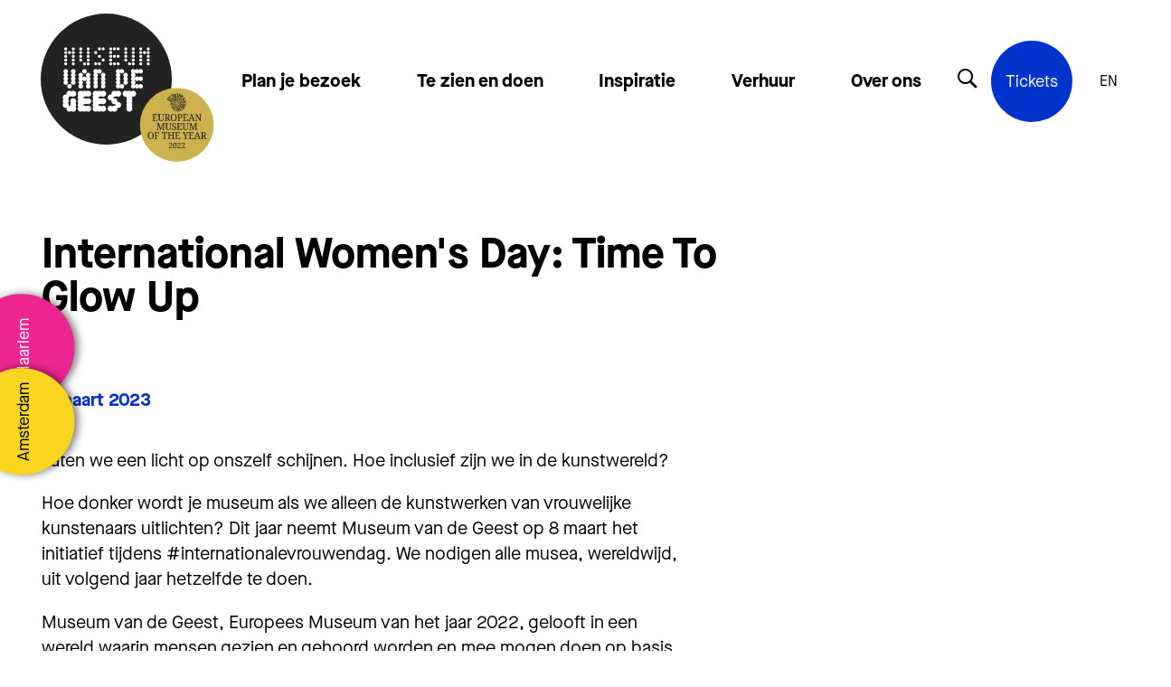

--- FILE ---
content_type: text/html; charset=UTF-8
request_url: https://museumvandegeest.nl/nieuws/international-womens-day-time-to-glow-up/
body_size: 35810
content:

<!DOCTYPE html>
<!--[if IE 8 ]>    <html lang="nl-NL" class="ie8"> <![endif]-->
<!--[if IE 9 ]>    <html lang="nl-NL" class="ie9"> <![endif]-->
<!--[if (gt IE 9)|!(IE)]><!-->
<html lang="nl-NL">
<!--<![endif]-->

<head>
  <meta charset="UTF-8">
  <meta http-equiv="X-UA-Compatible" content="IE=edge">
  <meta name="viewport" content="width=device-width, initial-scale=1, user-scalable=no">
  <meta name="format-detection" content="telephone=no">
  <meta name="description" content="">
  <meta name="google-site-verification" content="AcbvJqRpSnH0pAyZm22pFN3YmKX5OKZZ9sEGGIiN7oA" />  <link rel="profile" href="http://gmpg.org/xfn/11" />
  <link rel="shortcut icon" href="https://museumvandegeest.nl/wp-content/themes/museumvandegeest/static/img/favicon.ico" type="image/x-icon" />
  <link rel="apple-touch-icon" sizes="180x180" href="https://museumvandegeest.nl/wp-content/themes/museumvandegeest/static/img/apple-touch-icon.png">
  <link rel="icon" type="image/png" sizes="32x32" href="https://museumvandegeest.nl/wp-content/themes/museumvandegeest/static/img/favicon-32x32.png">
  <link rel="icon" type="image/png" sizes="16x16" href="https://museumvandegeest.nl/wp-content/themes/museumvandegeest/static/img/favicon-16x16.png">
  
  <meta name='robots' content='index, follow, max-image-preview:large, max-snippet:-1, max-video-preview:-1' />
	<style>img:is([sizes="auto" i], [sizes^="auto," i]) { contain-intrinsic-size: 3000px 1500px }</style>
	
	<!-- This site is optimized with the Yoast SEO plugin v25.9 - https://yoast.com/wordpress/plugins/seo/ -->
	<title>International Women&#039;s Day: Time To Glow Up | Museum van de Geest</title>
<link crossorigin data-rocket-preconnect href="https://www.googletagmanager.com" rel="preconnect">
<link crossorigin data-rocket-preconnect href="https://ajax.googleapis.com" rel="preconnect"><link rel="preload" data-rocket-preload as="image" href="https://museumvandegeest.nl/wp-content/uploads/2023/03/international-womens-day-time-to-glow-up-4.png" fetchpriority="high">
	<link rel="canonical" href="https://museumvandegeest.nl/nieuws/international-womens-day-time-to-glow-up/" />
	<meta property="og:locale" content="nl_NL" />
	<meta property="og:type" content="article" />
	<meta property="og:title" content="International Women&#039;s Day: Time To Glow Up | Museum van de Geest" />
	<meta property="og:url" content="https://museumvandegeest.nl/nieuws/international-womens-day-time-to-glow-up/" />
	<meta property="og:site_name" content="Museum van de Geest" />
	<meta property="article:publisher" content="https://www.facebook.com/museumvandegeest" />
	<meta property="og:image" content="https://museumvandegeest.nl/wp-content/uploads/2023/03/international-womens-day-time-to-glow-up-4.png" />
	<meta property="og:image:width" content="1080" />
	<meta property="og:image:height" content="675" />
	<meta property="og:image:type" content="image/png" />
	<meta name="twitter:card" content="summary_large_image" />
	<meta name="twitter:site" content="@MuseumvdGeest" />
	<script type="application/ld+json" class="yoast-schema-graph">{"@context":"https://schema.org","@graph":[{"@type":"WebPage","@id":"https://museumvandegeest.nl/nieuws/international-womens-day-time-to-glow-up/","url":"https://museumvandegeest.nl/nieuws/international-womens-day-time-to-glow-up/","name":"International Women's Day: Time To Glow Up | Museum van de Geest","isPartOf":{"@id":"https://museumvandegeest.nl/#website"},"primaryImageOfPage":{"@id":"https://museumvandegeest.nl/nieuws/international-womens-day-time-to-glow-up/#primaryimage"},"image":{"@id":"https://museumvandegeest.nl/nieuws/international-womens-day-time-to-glow-up/#primaryimage"},"thumbnailUrl":"https://museumvandegeest.nl/wp-content/uploads/2023/03/international-womens-day-time-to-glow-up-4.png","datePublished":"2023-03-08T07:08:14+00:00","breadcrumb":{"@id":"https://museumvandegeest.nl/nieuws/international-womens-day-time-to-glow-up/#breadcrumb"},"inLanguage":"nl-NL","potentialAction":[{"@type":"ReadAction","target":["https://museumvandegeest.nl/nieuws/international-womens-day-time-to-glow-up/"]}]},{"@type":"ImageObject","inLanguage":"nl-NL","@id":"https://museumvandegeest.nl/nieuws/international-womens-day-time-to-glow-up/#primaryimage","url":"https://museumvandegeest.nl/wp-content/uploads/2023/03/international-womens-day-time-to-glow-up-4.png","contentUrl":"https://museumvandegeest.nl/wp-content/uploads/2023/03/international-womens-day-time-to-glow-up-4.png","width":1080,"height":675,"caption":"International Women's Day: Time To Glow Up 3"},{"@type":"BreadcrumbList","@id":"https://museumvandegeest.nl/nieuws/international-womens-day-time-to-glow-up/#breadcrumb","itemListElement":[{"@type":"ListItem","position":1,"name":"Home","item":"https://museumvandegeest.nl/"},{"@type":"ListItem","position":2,"name":"International Women&#8217;s Day: Time To Glow Up"}]},{"@type":"WebSite","@id":"https://museumvandegeest.nl/#website","url":"https://museumvandegeest.nl/","name":"Museum van de Geest","description":"","publisher":{"@id":"https://museumvandegeest.nl/#organization"},"potentialAction":[{"@type":"SearchAction","target":{"@type":"EntryPoint","urlTemplate":"https://museumvandegeest.nl/?s={search_term_string}"},"query-input":{"@type":"PropertyValueSpecification","valueRequired":true,"valueName":"search_term_string"}}],"inLanguage":"nl-NL"},{"@type":"Organization","@id":"https://museumvandegeest.nl/#organization","name":"Museum van de Geest","url":"https://museumvandegeest.nl/","logo":{"@type":"ImageObject","inLanguage":"nl-NL","@id":"https://museumvandegeest.nl/#/schema/logo/image/","url":"https://museumvandegeest.nl/wp-content/uploads/2023/08/logo-met-zegel-e1691569266798.png","contentUrl":"https://museumvandegeest.nl/wp-content/uploads/2023/08/logo-met-zegel-e1691569266798.png","width":1080,"height":823,"caption":"Museum van de Geest"},"image":{"@id":"https://museumvandegeest.nl/#/schema/logo/image/"},"sameAs":["https://www.facebook.com/museumvandegeest","https://x.com/MuseumvdGeest","https://www.instagram.com/museumvandegeest","https://www.linkedin.com/company/museumvandegeest"]}]}</script>
	<!-- / Yoast SEO plugin. -->


<link rel='dns-prefetch' href='//ajax.googleapis.com' />
<link rel='stylesheet' id='wp-block-library-css' href='https://museumvandegeest.nl/wp-includes/css/dist/block-library/style.min.css?ver=6.8.2' type='text/css' media='all' />
<style id='classic-theme-styles-inline-css' type='text/css'>
/*! This file is auto-generated */
.wp-block-button__link{color:#fff;background-color:#32373c;border-radius:9999px;box-shadow:none;text-decoration:none;padding:calc(.667em + 2px) calc(1.333em + 2px);font-size:1.125em}.wp-block-file__button{background:#32373c;color:#fff;text-decoration:none}
</style>
<style id='global-styles-inline-css' type='text/css'>
:root{--wp--preset--aspect-ratio--square: 1;--wp--preset--aspect-ratio--4-3: 4/3;--wp--preset--aspect-ratio--3-4: 3/4;--wp--preset--aspect-ratio--3-2: 3/2;--wp--preset--aspect-ratio--2-3: 2/3;--wp--preset--aspect-ratio--16-9: 16/9;--wp--preset--aspect-ratio--9-16: 9/16;--wp--preset--color--black: #000000;--wp--preset--color--cyan-bluish-gray: #abb8c3;--wp--preset--color--white: #ffffff;--wp--preset--color--pale-pink: #f78da7;--wp--preset--color--vivid-red: #cf2e2e;--wp--preset--color--luminous-vivid-orange: #ff6900;--wp--preset--color--luminous-vivid-amber: #fcb900;--wp--preset--color--light-green-cyan: #7bdcb5;--wp--preset--color--vivid-green-cyan: #00d084;--wp--preset--color--pale-cyan-blue: #8ed1fc;--wp--preset--color--vivid-cyan-blue: #0693e3;--wp--preset--color--vivid-purple: #9b51e0;--wp--preset--gradient--vivid-cyan-blue-to-vivid-purple: linear-gradient(135deg,rgba(6,147,227,1) 0%,rgb(155,81,224) 100%);--wp--preset--gradient--light-green-cyan-to-vivid-green-cyan: linear-gradient(135deg,rgb(122,220,180) 0%,rgb(0,208,130) 100%);--wp--preset--gradient--luminous-vivid-amber-to-luminous-vivid-orange: linear-gradient(135deg,rgba(252,185,0,1) 0%,rgba(255,105,0,1) 100%);--wp--preset--gradient--luminous-vivid-orange-to-vivid-red: linear-gradient(135deg,rgba(255,105,0,1) 0%,rgb(207,46,46) 100%);--wp--preset--gradient--very-light-gray-to-cyan-bluish-gray: linear-gradient(135deg,rgb(238,238,238) 0%,rgb(169,184,195) 100%);--wp--preset--gradient--cool-to-warm-spectrum: linear-gradient(135deg,rgb(74,234,220) 0%,rgb(151,120,209) 20%,rgb(207,42,186) 40%,rgb(238,44,130) 60%,rgb(251,105,98) 80%,rgb(254,248,76) 100%);--wp--preset--gradient--blush-light-purple: linear-gradient(135deg,rgb(255,206,236) 0%,rgb(152,150,240) 100%);--wp--preset--gradient--blush-bordeaux: linear-gradient(135deg,rgb(254,205,165) 0%,rgb(254,45,45) 50%,rgb(107,0,62) 100%);--wp--preset--gradient--luminous-dusk: linear-gradient(135deg,rgb(255,203,112) 0%,rgb(199,81,192) 50%,rgb(65,88,208) 100%);--wp--preset--gradient--pale-ocean: linear-gradient(135deg,rgb(255,245,203) 0%,rgb(182,227,212) 50%,rgb(51,167,181) 100%);--wp--preset--gradient--electric-grass: linear-gradient(135deg,rgb(202,248,128) 0%,rgb(113,206,126) 100%);--wp--preset--gradient--midnight: linear-gradient(135deg,rgb(2,3,129) 0%,rgb(40,116,252) 100%);--wp--preset--font-size--small: 13px;--wp--preset--font-size--medium: 20px;--wp--preset--font-size--large: 36px;--wp--preset--font-size--x-large: 42px;--wp--preset--spacing--20: 0.44rem;--wp--preset--spacing--30: 0.67rem;--wp--preset--spacing--40: 1rem;--wp--preset--spacing--50: 1.5rem;--wp--preset--spacing--60: 2.25rem;--wp--preset--spacing--70: 3.38rem;--wp--preset--spacing--80: 5.06rem;--wp--preset--shadow--natural: 6px 6px 9px rgba(0, 0, 0, 0.2);--wp--preset--shadow--deep: 12px 12px 50px rgba(0, 0, 0, 0.4);--wp--preset--shadow--sharp: 6px 6px 0px rgba(0, 0, 0, 0.2);--wp--preset--shadow--outlined: 6px 6px 0px -3px rgba(255, 255, 255, 1), 6px 6px rgba(0, 0, 0, 1);--wp--preset--shadow--crisp: 6px 6px 0px rgba(0, 0, 0, 1);}:where(.is-layout-flex){gap: 0.5em;}:where(.is-layout-grid){gap: 0.5em;}body .is-layout-flex{display: flex;}.is-layout-flex{flex-wrap: wrap;align-items: center;}.is-layout-flex > :is(*, div){margin: 0;}body .is-layout-grid{display: grid;}.is-layout-grid > :is(*, div){margin: 0;}:where(.wp-block-columns.is-layout-flex){gap: 2em;}:where(.wp-block-columns.is-layout-grid){gap: 2em;}:where(.wp-block-post-template.is-layout-flex){gap: 1.25em;}:where(.wp-block-post-template.is-layout-grid){gap: 1.25em;}.has-black-color{color: var(--wp--preset--color--black) !important;}.has-cyan-bluish-gray-color{color: var(--wp--preset--color--cyan-bluish-gray) !important;}.has-white-color{color: var(--wp--preset--color--white) !important;}.has-pale-pink-color{color: var(--wp--preset--color--pale-pink) !important;}.has-vivid-red-color{color: var(--wp--preset--color--vivid-red) !important;}.has-luminous-vivid-orange-color{color: var(--wp--preset--color--luminous-vivid-orange) !important;}.has-luminous-vivid-amber-color{color: var(--wp--preset--color--luminous-vivid-amber) !important;}.has-light-green-cyan-color{color: var(--wp--preset--color--light-green-cyan) !important;}.has-vivid-green-cyan-color{color: var(--wp--preset--color--vivid-green-cyan) !important;}.has-pale-cyan-blue-color{color: var(--wp--preset--color--pale-cyan-blue) !important;}.has-vivid-cyan-blue-color{color: var(--wp--preset--color--vivid-cyan-blue) !important;}.has-vivid-purple-color{color: var(--wp--preset--color--vivid-purple) !important;}.has-black-background-color{background-color: var(--wp--preset--color--black) !important;}.has-cyan-bluish-gray-background-color{background-color: var(--wp--preset--color--cyan-bluish-gray) !important;}.has-white-background-color{background-color: var(--wp--preset--color--white) !important;}.has-pale-pink-background-color{background-color: var(--wp--preset--color--pale-pink) !important;}.has-vivid-red-background-color{background-color: var(--wp--preset--color--vivid-red) !important;}.has-luminous-vivid-orange-background-color{background-color: var(--wp--preset--color--luminous-vivid-orange) !important;}.has-luminous-vivid-amber-background-color{background-color: var(--wp--preset--color--luminous-vivid-amber) !important;}.has-light-green-cyan-background-color{background-color: var(--wp--preset--color--light-green-cyan) !important;}.has-vivid-green-cyan-background-color{background-color: var(--wp--preset--color--vivid-green-cyan) !important;}.has-pale-cyan-blue-background-color{background-color: var(--wp--preset--color--pale-cyan-blue) !important;}.has-vivid-cyan-blue-background-color{background-color: var(--wp--preset--color--vivid-cyan-blue) !important;}.has-vivid-purple-background-color{background-color: var(--wp--preset--color--vivid-purple) !important;}.has-black-border-color{border-color: var(--wp--preset--color--black) !important;}.has-cyan-bluish-gray-border-color{border-color: var(--wp--preset--color--cyan-bluish-gray) !important;}.has-white-border-color{border-color: var(--wp--preset--color--white) !important;}.has-pale-pink-border-color{border-color: var(--wp--preset--color--pale-pink) !important;}.has-vivid-red-border-color{border-color: var(--wp--preset--color--vivid-red) !important;}.has-luminous-vivid-orange-border-color{border-color: var(--wp--preset--color--luminous-vivid-orange) !important;}.has-luminous-vivid-amber-border-color{border-color: var(--wp--preset--color--luminous-vivid-amber) !important;}.has-light-green-cyan-border-color{border-color: var(--wp--preset--color--light-green-cyan) !important;}.has-vivid-green-cyan-border-color{border-color: var(--wp--preset--color--vivid-green-cyan) !important;}.has-pale-cyan-blue-border-color{border-color: var(--wp--preset--color--pale-cyan-blue) !important;}.has-vivid-cyan-blue-border-color{border-color: var(--wp--preset--color--vivid-cyan-blue) !important;}.has-vivid-purple-border-color{border-color: var(--wp--preset--color--vivid-purple) !important;}.has-vivid-cyan-blue-to-vivid-purple-gradient-background{background: var(--wp--preset--gradient--vivid-cyan-blue-to-vivid-purple) !important;}.has-light-green-cyan-to-vivid-green-cyan-gradient-background{background: var(--wp--preset--gradient--light-green-cyan-to-vivid-green-cyan) !important;}.has-luminous-vivid-amber-to-luminous-vivid-orange-gradient-background{background: var(--wp--preset--gradient--luminous-vivid-amber-to-luminous-vivid-orange) !important;}.has-luminous-vivid-orange-to-vivid-red-gradient-background{background: var(--wp--preset--gradient--luminous-vivid-orange-to-vivid-red) !important;}.has-very-light-gray-to-cyan-bluish-gray-gradient-background{background: var(--wp--preset--gradient--very-light-gray-to-cyan-bluish-gray) !important;}.has-cool-to-warm-spectrum-gradient-background{background: var(--wp--preset--gradient--cool-to-warm-spectrum) !important;}.has-blush-light-purple-gradient-background{background: var(--wp--preset--gradient--blush-light-purple) !important;}.has-blush-bordeaux-gradient-background{background: var(--wp--preset--gradient--blush-bordeaux) !important;}.has-luminous-dusk-gradient-background{background: var(--wp--preset--gradient--luminous-dusk) !important;}.has-pale-ocean-gradient-background{background: var(--wp--preset--gradient--pale-ocean) !important;}.has-electric-grass-gradient-background{background: var(--wp--preset--gradient--electric-grass) !important;}.has-midnight-gradient-background{background: var(--wp--preset--gradient--midnight) !important;}.has-small-font-size{font-size: var(--wp--preset--font-size--small) !important;}.has-medium-font-size{font-size: var(--wp--preset--font-size--medium) !important;}.has-large-font-size{font-size: var(--wp--preset--font-size--large) !important;}.has-x-large-font-size{font-size: var(--wp--preset--font-size--x-large) !important;}
:where(.wp-block-post-template.is-layout-flex){gap: 1.25em;}:where(.wp-block-post-template.is-layout-grid){gap: 1.25em;}
:where(.wp-block-columns.is-layout-flex){gap: 2em;}:where(.wp-block-columns.is-layout-grid){gap: 2em;}
:root :where(.wp-block-pullquote){font-size: 1.5em;line-height: 1.6;}
</style>
<link rel='stylesheet' id='cmplz-general-css' href='https://museumvandegeest.nl/wp-content/plugins/complianz-gdpr-premium/assets/css/cookieblocker.min.css?ver=1758037714' type='text/css' media='all' />
<link rel='stylesheet' id='wppopups-base-css' href='https://museumvandegeest.nl/wp-content/plugins/wp-popups-lite/src/assets/css/wppopups-base.css?ver=2.2.0.3' type='text/css' media='all' />
<link rel='stylesheet' id='styles-css' href='https://museumvandegeest.nl/wp-content/themes/museumvandegeest/css/dist/style.css?ver=1.07' type='text/css' media='all' />
<script type="text/javascript" src="https://ajax.googleapis.com/ajax/libs/jquery/3.5.1/jquery.min.js?ver=3.5.1" id="jquery-js"></script>
			<style>.cmplz-hidden {
					display: none !important;
				}</style>

<meta name="generator" content="WP Rocket 3.19.4" data-wpr-features="wpr_preconnect_external_domains wpr_oci" /></head>

<body data-cmplz=1 class="wp-singular nieuws-template-default single single-nieuws postid-8568 wp-theme-museumvandegeest">

  <div  data-component-location-navigation>
  <div  class="wrapper">
    <a href="https://museumvandegeest.nl/haarlem/" class="badge location-17 is-active" title="Onze locatie in Haarlem">
      <span class="placeholder-font-copy-03 label">Haarlem</span>
    </a>
    <a href="https://museumvandegeest.nl/amsterdam/" class="badge location-18 is-active">
      <span class="placeholder-font-copy-03 label" title="Onze locatie in Amsterdam">Amsterdam</span>
    </a>
  </div>
</div>  <div data-component-site-header >
    <div  class="wrapper">
    <div  class="background">
      <div class="background-inner">
      </div>
    </div>
    <div  class="inner">
      <div class="navigation-wrapper">
        <a href="https://museumvandegeest.nl" title="Terug naar de homepage" class="logo-wrapper">
          <div data-component-logo>

	
		<svg id="Layer_2" data-name="Layer 2" xmlns="http://www.w3.org/2000/svg" viewBox="0 0 207.99 207.99">
			<g id="Laag_3" data-name="Laag 3">
				<circle cx="104" cy="104" r="104" style="fill: #222222; stroke-width: 0px;" />
				<path d="m38.57,58.02c-.36-.22-.64-.5-.86-.86-.22-.36-.33-.75-.33-1.19s.11-.83.33-1.19c.22-.36.5-.64.86-.86.36-.22.75-.33,1.19-.33s.83.11,1.19.33c.36.22.64.5.86.86.22.36.33.75.33,1.19s-.11.83-.33,1.19c-.22.36-.5.64-.86.86-.36.22-.75.33-1.19.33s-.83-.11-1.19-.33Zm0,5.94c-.36-.22-.64-.5-.86-.86-.22-.36-.33-.75-.33-1.19s.11-.83.33-1.19c.22-.36.5-.64.86-.86.36-.22.75-.33,1.19-.33s.83.11,1.19.33c.36.22.64.5.86.86.22.36.33.75.33,1.19s-.11.83-.33,1.19c-.22.36-.5.64-.86.86-.36.22-.75.33-1.19.33s-.83-.11-1.19-.33Zm0,5.94c-.36-.22-.64-.5-.86-.86-.22-.36-.33-.75-.33-1.19s.11-.83.33-1.19c.22-.36.5-.64.86-.86.36-.22.75-.33,1.19-.33s.83.11,1.19.33c.36.22.64.5.86.86.22.36.33.75.33,1.19s-.11.83-.33,1.19c-.22.36-.5.64-.86.86-.36.22-.75.33-1.19.33s-.83-.11-1.19-.33Zm0,5.94c-.36-.22-.64-.5-.86-.86-.22-.36-.33-.75-.33-1.19s.11-.83.33-1.19c.22-.36.5-.64.86-.86.36-.22.75-.33,1.19-.33s.83.11,1.19.33c.36.22.64.5.86.86.22.36.33.75.33,1.19s-.11.83-.33,1.19c-.22.36-.5.64-.86.86-.36.22-.75.33-1.19.33s-.83-.11-1.19-.33Zm0,5.94c-.36-.22-.64-.5-.86-.86-.22-.36-.33-.75-.33-1.19s.11-.83.33-1.19c.22-.36.5-.64.86-.86.36-.22.75-.33,1.19-.33s.83.11,1.19.33c.36.22.64.5.86.86.22.36.33.75.33,1.19s-.11.83-.33,1.19c-.22.36-.5.64-.86.86-.36.22-.75.33-1.19.33s-.83-.11-1.19-.33Zm5.94-17.81c-.36-.22-.64-.5-.86-.86-.22-.36-.33-.75-.33-1.19s.11-.83.33-1.19c.22-.36.5-.64.86-.86.36-.22.75-.33,1.19-.33s.83.11,1.19.33c.36.22.64.5.86.86.22.36.33.75.33,1.19s-.11.83-.33,1.19c-.22.36-.5.64-.86.86-.36.22-.75.33-1.19.33s-.83-.11-1.19-.33Zm5.94-5.94c-.36-.22-.64-.5-.86-.86-.22-.36-.33-.75-.33-1.19s.11-.83.33-1.19c.22-.36.5-.64.86-.86.36-.22.75-.33,1.19-.33s.83.11,1.19.33c.36.22.64.5.86.86.22.36.33.75.33,1.19s-.11.83-.33,1.19c-.22.36-.5.64-.86.86-.36.22-.75.33-1.19.33s-.83-.11-1.19-.33Zm0,5.94c-.36-.22-.64-.5-.86-.86-.22-.36-.33-.75-.33-1.19s.11-.83.33-1.19c.22-.36.5-.64.86-.86.36-.22.75-.33,1.19-.33s.83.11,1.19.33c.36.22.64.5.86.86.22.36.33.75.33,1.19s-.11.83-.33,1.19c-.22.36-.5.64-.86.86-.36.22-.75.33-1.19.33s-.83-.11-1.19-.33Zm0,5.94c-.36-.22-.64-.5-.86-.86-.22-.36-.33-.75-.33-1.19s.11-.83.33-1.19c.22-.36.5-.64.86-.86.36-.22.75-.33,1.19-.33s.83.11,1.19.33c.36.22.64.5.86.86.22.36.33.75.33,1.19s-.11.83-.33,1.19c-.22.36-.5.64-.86.86-.36.22-.75.33-1.19.33s-.83-.11-1.19-.33Zm0,5.94c-.36-.22-.64-.5-.86-.86-.22-.36-.33-.75-.33-1.19s.11-.83.33-1.19c.22-.36.5-.64.86-.86.36-.22.75-.33,1.19-.33s.83.11,1.19.33c.36.22.64.5.86.86.22.36.33.75.33,1.19s-.11.83-.33,1.19c-.22.36-.5.64-.86.86-.36.22-.75.33-1.19.33s-.83-.11-1.19-.33Zm0,5.94c-.36-.22-.64-.5-.86-.86-.22-.36-.33-.75-.33-1.19s.11-.83.33-1.19c.22-.36.5-.64.86-.86.36-.22.75-.33,1.19-.33s.83.11,1.19.33c.36.22.64.5.86.86.22.36.33.75.33,1.19s-.11.83-.33,1.19c-.22.36-.5.64-.86.86-.36.22-.75.33-1.19.33s-.83-.11-1.19-.33Z" style="fill: #fff; stroke-width: 0px;" />
				<path d="m62.31,58.02c-.36-.22-.64-.5-.86-.86-.22-.36-.33-.75-.33-1.19s.11-.83.33-1.19c.22-.36.5-.64.86-.86.36-.22.75-.33,1.19-.33s.83.11,1.19.33c.36.22.64.5.86.86.22.36.33.75.33,1.19s-.11.83-.33,1.19c-.22.36-.5.64-.86.86-.36.22-.75.33-1.19.33s-.83-.11-1.19-.33Zm0,5.94c-.36-.22-.64-.5-.86-.86-.22-.36-.33-.75-.33-1.19s.11-.83.33-1.19c.22-.36.5-.64.86-.86.36-.22.75-.33,1.19-.33s.83.11,1.19.33c.36.22.64.5.86.86.22.36.33.75.33,1.19s-.11.83-.33,1.19c-.22.36-.5.64-.86.86-.36.22-.75.33-1.19.33s-.83-.11-1.19-.33Zm0,5.94c-.36-.22-.64-.5-.86-.86-.22-.36-.33-.75-.33-1.19s.11-.83.33-1.19c.22-.36.5-.64.86-.86.36-.22.75-.33,1.19-.33s.83.11,1.19.33c.36.22.64.5.86.86.22.36.33.75.33,1.19s-.11.83-.33,1.19c-.22.36-.5.64-.86.86-.36.22-.75.33-1.19.33s-.83-.11-1.19-.33Zm0,5.94c-.36-.22-.64-.5-.86-.86-.22-.36-.33-.75-.33-1.19s.11-.83.33-1.19c.22-.36.5-.64.86-.86.36-.22.75-.33,1.19-.33s.83.11,1.19.33c.36.22.64.5.86.86.22.36.33.75.33,1.19s-.11.83-.33,1.19c-.22.36-.5.64-.86.86-.36.22-.75.33-1.19.33s-.83-.11-1.19-.33Zm5.94,5.94c-.36-.22-.64-.5-.86-.86-.22-.36-.33-.75-.33-1.19s.11-.83.33-1.19c.22-.36.5-.64.86-.86.36-.22.75-.33,1.19-.33s.83.11,1.19.33c.36.22.64.5.86.86.22.36.33.75.33,1.19s-.11.83-.33,1.19c-.22.36-.5.64-.86.86-.36.22-.75.33-1.19.33s-.83-.11-1.19-.33Zm5.94-23.75c-.36-.22-.64-.5-.86-.86-.22-.36-.33-.75-.33-1.19s.11-.83.33-1.19c.22-.36.5-.64.86-.86.36-.22.75-.33,1.19-.33s.83.11,1.19.33c.36.22.64.5.86.86.22.36.33.75.33,1.19s-.11.83-.33,1.19c-.22.36-.5.64-.86.86-.36.22-.75.33-1.19.33s-.83-.11-1.19-.33Zm0,5.94c-.36-.22-.64-.5-.86-.86-.22-.36-.33-.75-.33-1.19s.11-.83.33-1.19c.22-.36.5-.64.86-.86.36-.22.75-.33,1.19-.33s.83.11,1.19.33c.36.22.64.5.86.86.22.36.33.75.33,1.19s-.11.83-.33,1.19c-.22.36-.5.64-.86.86-.36.22-.75.33-1.19.33s-.83-.11-1.19-.33Zm0,5.94c-.36-.22-.64-.5-.86-.86-.22-.36-.33-.75-.33-1.19s.11-.83.33-1.19c.22-.36.5-.64.86-.86.36-.22.75-.33,1.19-.33s.83.11,1.19.33c.36.22.64.5.86.86.22.36.33.75.33,1.19s-.11.83-.33,1.19c-.22.36-.5.64-.86.86-.36.22-.75.33-1.19.33s-.83-.11-1.19-.33Zm0,5.94c-.36-.22-.64-.5-.86-.86-.22-.36-.33-.75-.33-1.19s.11-.83.33-1.19c.22-.36.5-.64.86-.86.36-.22.75-.33,1.19-.33s.83.11,1.19.33c.36.22.64.5.86.86.22.36.33.75.33,1.19s-.11.83-.33,1.19c-.22.36-.5.64-.86.86-.36.22-.75.33-1.19.33s-.83-.11-1.19-.33Zm0,5.94c-.36-.22-.64-.5-.86-.86-.22-.36-.33-.75-.33-1.19s.11-.83.33-1.19c.22-.36.5-.64.86-.86.36-.22.75-.33,1.19-.33s.83.11,1.19.33c.36.22.64.5.86.86.22.36.33.75.33,1.19s-.11.83-.33,1.19c-.22.36-.5.64-.86.86-.36.22-.75.33-1.19.33s-.83-.11-1.19-.33Z" style="fill: #fff; stroke-width: 0px;" />
				<path d="m86.06,63.96c-.36-.22-.64-.5-.86-.86-.22-.36-.33-.75-.33-1.19s.11-.83.33-1.19c.22-.36.5-.64.86-.86.36-.22.75-.33,1.19-.33s.83.11,1.19.33c.36.22.64.5.86.86.22.36.33.75.33,1.19s-.11.83-.33,1.19c-.22.36-.5.64-.86.86-.36.22-.75.33-1.19.33s-.83-.11-1.19-.33Zm0,17.81c-.36-.22-.64-.5-.86-.86-.22-.36-.33-.75-.33-1.19s.11-.83.33-1.19c.22-.36.5-.64.86-.86.36-.22.75-.33,1.19-.33s.83.11,1.19.33c.36.22.64.5.86.86.22.36.33.75.33,1.19s-.11.83-.33,1.19c-.22.36-.5.64-.86.86-.36.22-.75.33-1.19.33s-.83-.11-1.19-.33Zm5.94-23.75c-.36-.22-.64-.5-.86-.86-.22-.36-.33-.75-.33-1.19s.11-.83.33-1.19c.22-.36.5-.64.86-.86.36-.22.75-.33,1.19-.33s.83.11,1.19.33c.36.22.64.5.86.86.22.36.33.75.33,1.19s-.11.83-.33,1.19c-.22.36-.5.64-.86.86-.36.22-.75.33-1.19.33s-.83-.11-1.19-.33Zm0,11.87c-.36-.22-.64-.5-.86-.86-.22-.36-.33-.75-.33-1.19s.11-.83.33-1.19c.22-.36.5-.64.86-.86.36-.22.75-.33,1.19-.33s.83.11,1.19.33c.36.22.64.5.86.86.22.36.33.75.33,1.19s-.11.83-.33,1.19c-.22.36-.5.64-.86.86-.36.22-.75.33-1.19.33s-.83-.11-1.19-.33Zm0,11.87c-.36-.22-.64-.5-.86-.86-.22-.36-.33-.75-.33-1.19s.11-.83.33-1.19c.22-.36.5-.64.86-.86.36-.22.75-.33,1.19-.33s.83.11,1.19.33c.36.22.64.5.86.86.22.36.33.75.33,1.19s-.11.83-.33,1.19c-.22.36-.5.64-.86.86-.36.22-.75.33-1.19.33s-.83-.11-1.19-.33Zm5.94-23.75c-.36-.22-.64-.5-.86-.86-.22-.36-.33-.75-.33-1.19s.11-.83.33-1.19c.22-.36.5-.64.86-.86.36-.22.75-.33,1.19-.33s.83.11,1.19.33c.36.22.64.5.86.86.22.36.33.75.33,1.19s-.11.83-.33,1.19c-.22.36-.5.64-.86.86-.36.22-.75.33-1.19.33s-.83-.11-1.19-.33Zm0,17.81c-.36-.22-.64-.5-.86-.86-.22-.36-.33-.75-.33-1.19s.11-.83.33-1.19c.22-.36.5-.64.86-.86.36-.22.75-.33,1.19-.33s.83.11,1.19.33c.36.22.64.5.86.86.22.36.33.75.33,1.19s-.11.83-.33,1.19c-.22.36-.5.64-.86.86-.36.22-.75.33-1.19.33s-.83-.11-1.19-.33Z" style="fill: #fff; stroke-width: 0px;" />
				<path d="m109.81,58.02c-.36-.22-.64-.5-.86-.86-.22-.36-.33-.75-.33-1.19s.11-.83.33-1.19c.22-.36.5-.64.86-.86.36-.22.75-.33,1.19-.33s.83.11,1.19.33c.36.22.64.5.86.86.22.36.33.75.33,1.19s-.11.83-.33,1.19c-.22.36-.5.64-.86.86-.36.22-.75.33-1.19.33s-.83-.11-1.19-.33Zm0,5.94c-.36-.22-.64-.5-.86-.86-.22-.36-.33-.75-.33-1.19s.11-.83.33-1.19c.22-.36.5-.64.86-.86.36-.22.75-.33,1.19-.33s.83.11,1.19.33c.36.22.64.5.86.86.22.36.33.75.33,1.19s-.11.83-.33,1.19c-.22.36-.5.64-.86.86-.36.22-.75.33-1.19.33s-.83-.11-1.19-.33Zm0,5.94c-.36-.22-.64-.5-.86-.86-.22-.36-.33-.75-.33-1.19s.11-.83.33-1.19c.22-.36.5-.64.86-.86.36-.22.75-.33,1.19-.33s.83.11,1.19.33c.36.22.64.5.86.86.22.36.33.75.33,1.19s-.11.83-.33,1.19c-.22.36-.5.64-.86.86-.36.22-.75.33-1.19.33s-.83-.11-1.19-.33Zm0,5.94c-.36-.22-.64-.5-.86-.86-.22-.36-.33-.75-.33-1.19s.11-.83.33-1.19c.22-.36.5-.64.86-.86.36-.22.75-.33,1.19-.33s.83.11,1.19.33c.36.22.64.5.86.86.22.36.33.75.33,1.19s-.11.83-.33,1.19c-.22.36-.5.64-.86.86-.36.22-.75.33-1.19.33s-.83-.11-1.19-.33Zm0,5.94c-.36-.22-.64-.5-.86-.86-.22-.36-.33-.75-.33-1.19s.11-.83.33-1.19c.22-.36.5-.64.86-.86.36-.22.75-.33,1.19-.33s.83.11,1.19.33c.36.22.64.5.86.86.22.36.33.75.33,1.19s-.11.83-.33,1.19c-.22.36-.5.64-.86.86-.36.22-.75.33-1.19.33s-.83-.11-1.19-.33Zm5.94-23.75c-.36-.22-.64-.5-.86-.86-.22-.36-.33-.75-.33-1.19s.11-.83.33-1.19c.22-.36.5-.64.86-.86.36-.22.75-.33,1.19-.33s.83.11,1.19.33c.36.22.64.5.86.86.22.36.33.75.33,1.19s-.11.83-.33,1.19c-.22.36-.5.64-.86.86-.36.22-.75.33-1.19.33s-.83-.11-1.19-.33Zm0,11.87c-.36-.22-.64-.5-.86-.86-.22-.36-.33-.75-.33-1.19s.11-.83.33-1.19c.22-.36.5-.64.86-.86.36-.22.75-.33,1.19-.33s.83.11,1.19.33c.36.22.64.5.86.86.22.36.33.75.33,1.19s-.11.83-.33,1.19c-.22.36-.5.64-.86.86-.36.22-.75.33-1.19.33s-.83-.11-1.19-.33Zm0,11.87c-.36-.22-.64-.5-.86-.86-.22-.36-.33-.75-.33-1.19s.11-.83.33-1.19c.22-.36.5-.64.86-.86.36-.22.75-.33,1.19-.33s.83.11,1.19.33c.36.22.64.5.86.86.22.36.33.75.33,1.19s-.11.83-.33,1.19c-.22.36-.5.64-.86.86-.36.22-.75.33-1.19.33s-.83-.11-1.19-.33Zm5.94-23.75c-.36-.22-.64-.5-.86-.86-.22-.36-.33-.75-.33-1.19s.11-.83.33-1.19c.22-.36.5-.64.86-.86.36-.22.75-.33,1.19-.33s.83.11,1.19.33c.36.22.64.5.86.86.22.36.33.75.33,1.19s-.11.83-.33,1.19c-.22.36-.5.64-.86.86-.36.22-.75.33-1.19.33s-.83-.11-1.19-.33Zm0,11.87c-.36-.22-.64-.5-.86-.86-.22-.36-.33-.75-.33-1.19s.11-.83.33-1.19c.22-.36.5-.64.86-.86.36-.22.75-.33,1.19-.33s.83.11,1.19.33c.36.22.64.5.86.86.22.36.33.75.33,1.19s-.11.83-.33,1.19c-.22.36-.5.64-.86.86-.36.22-.75.33-1.19.33s-.83-.11-1.19-.33Zm0,11.87c-.36-.22-.64-.5-.86-.86-.22-.36-.33-.75-.33-1.19s.11-.83.33-1.19c.22-.36.5-.64.86-.86.36-.22.75-.33,1.19-.33s.83.11,1.19.33c.36.22.64.5.86.86.22.36.33.75.33,1.19s-.11.83-.33,1.19c-.22.36-.5.64-.86.86-.36.22-.75.33-1.19.33s-.83-.11-1.19-.33Z" style="fill: #fff; stroke-width: 0px;" />
				<path d="m133.76,58.02c-.36-.22-.64-.5-.86-.86-.22-.36-.33-.75-.33-1.19s.11-.83.33-1.19c.22-.36.5-.64.86-.86.36-.22.75-.33,1.19-.33s.83.11,1.19.33c.36.22.64.5.86.86.22.36.33.75.33,1.19s-.11.83-.33,1.19c-.22.36-.5.64-.86.86-.36.22-.75.33-1.19.33s-.83-.11-1.19-.33Zm0,5.94c-.36-.22-.64-.5-.86-.86-.22-.36-.33-.75-.33-1.19s.11-.83.33-1.19c.22-.36.5-.64.86-.86.36-.22.75-.33,1.19-.33s.83.11,1.19.33c.36.22.64.5.86.86.22.36.33.75.33,1.19s-.11.83-.33,1.19c-.22.36-.5.64-.86.86-.36.22-.75.33-1.19.33s-.83-.11-1.19-.33Zm0,5.94c-.36-.22-.64-.5-.86-.86-.22-.36-.33-.75-.33-1.19s.11-.83.33-1.19c.22-.36.5-.64.86-.86.36-.22.75-.33,1.19-.33s.83.11,1.19.33c.36.22.64.5.86.86.22.36.33.75.33,1.19s-.11.83-.33,1.19c-.22.36-.5.64-.86.86-.36.22-.75.33-1.19.33s-.83-.11-1.19-.33Zm0,5.94c-.36-.22-.64-.5-.86-.86-.22-.36-.33-.75-.33-1.19s.11-.83.33-1.19c.22-.36.5-.64.86-.86.36-.22.75-.33,1.19-.33s.83.11,1.19.33c.36.22.64.5.86.86.22.36.33.75.33,1.19s-.11.83-.33,1.19c-.22.36-.5.64-.86.86-.36.22-.75.33-1.19.33s-.83-.11-1.19-.33Zm5.94,5.94c-.36-.22-.64-.5-.86-.86-.22-.36-.33-.75-.33-1.19s.11-.83.33-1.19c.22-.36.5-.64.86-.86.36-.22.75-.33,1.19-.33s.83.11,1.19.33c.36.22.64.5.86.86.22.36.33.75.33,1.19s-.11.83-.33,1.19c-.22.36-.5.64-.86.86-.36.22-.75.33-1.19.33s-.83-.11-1.19-.33Zm5.94-23.75c-.36-.22-.64-.5-.86-.86-.22-.36-.33-.75-.33-1.19s.11-.83.33-1.19c.22-.36.5-.64.86-.86.36-.22.75-.33,1.19-.33s.83.11,1.19.33c.36.22.64.5.86.86.22.36.33.75.33,1.19s-.11.83-.33,1.19c-.22.36-.5.64-.86.86-.36.22-.75.33-1.19.33s-.83-.11-1.19-.33Zm0,5.94c-.36-.22-.64-.5-.86-.86-.22-.36-.33-.75-.33-1.19s.11-.83.33-1.19c.22-.36.5-.64.86-.86.36-.22.75-.33,1.19-.33s.83.11,1.19.33c.36.22.64.5.86.86.22.36.33.75.33,1.19s-.11.83-.33,1.19c-.22.36-.5.64-.86.86-.36.22-.75.33-1.19.33s-.83-.11-1.19-.33Zm0,5.94c-.36-.22-.64-.5-.86-.86-.22-.36-.33-.75-.33-1.19s.11-.83.33-1.19c.22-.36.5-.64.86-.86.36-.22.75-.33,1.19-.33s.83.11,1.19.33c.36.22.64.5.86.86.22.36.33.75.33,1.19s-.11.83-.33,1.19c-.22.36-.5.64-.86.86-.36.22-.75.33-1.19.33s-.83-.11-1.19-.33Zm0,5.94c-.36-.22-.64-.5-.86-.86-.22-.36-.33-.75-.33-1.19s.11-.83.33-1.19c.22-.36.5-.64.86-.86.36-.22.75-.33,1.19-.33s.83.11,1.19.33c.36.22.64.5.86.86.22.36.33.75.33,1.19s-.11.83-.33,1.19c-.22.36-.5.64-.86.86-.36.22-.75.33-1.19.33s-.83-.11-1.19-.33Zm0,5.94c-.36-.22-.64-.5-.86-.86-.22-.36-.33-.75-.33-1.19s.11-.83.33-1.19c.22-.36.5-.64.86-.86.36-.22.75-.33,1.19-.33s.83.11,1.19.33c.36.22.64.5.86.86.22.36.33.75.33,1.19s-.11.83-.33,1.19c-.22.36-.5.64-.86.86-.36.22-.75.33-1.19.33s-.83-.11-1.19-.33Z" style="fill: #fff; stroke-width: 0px;" />
				<path d="m157.56,58.02c-.36-.22-.64-.5-.86-.86-.22-.36-.33-.75-.33-1.19s.11-.83.33-1.19c.22-.36.5-.64.86-.86.36-.22.75-.33,1.19-.33s.83.11,1.19.33c.36.22.64.5.86.86.22.36.33.75.33,1.19s-.11.83-.33,1.19c-.22.36-.5.64-.86.86-.36.22-.75.33-1.19.33s-.83-.11-1.19-.33Zm0,5.94c-.36-.22-.64-.5-.86-.86-.22-.36-.33-.75-.33-1.19s.11-.83.33-1.19c.22-.36.5-.64.86-.86.36-.22.75-.33,1.19-.33s.83.11,1.19.33c.36.22.64.5.86.86.22.36.33.75.33,1.19s-.11.83-.33,1.19c-.22.36-.5.64-.86.86-.36.22-.75.33-1.19.33s-.83-.11-1.19-.33Zm0,5.94c-.36-.22-.64-.5-.86-.86-.22-.36-.33-.75-.33-1.19s.11-.83.33-1.19c.22-.36.5-.64.86-.86.36-.22.75-.33,1.19-.33s.83.11,1.19.33c.36.22.64.5.86.86.22.36.33.75.33,1.19s-.11.83-.33,1.19c-.22.36-.5.64-.86.86-.36.22-.75.33-1.19.33s-.83-.11-1.19-.33Zm0,5.94c-.36-.22-.64-.5-.86-.86-.22-.36-.33-.75-.33-1.19s.11-.83.33-1.19c.22-.36.5-.64.86-.86.36-.22.75-.33,1.19-.33s.83.11,1.19.33c.36.22.64.5.86.86.22.36.33.75.33,1.19s-.11.83-.33,1.19c-.22.36-.5.64-.86.86-.36.22-.75.33-1.19.33s-.83-.11-1.19-.33Zm0,5.94c-.36-.22-.64-.5-.86-.86-.22-.36-.33-.75-.33-1.19s.11-.83.33-1.19c.22-.36.5-.64.86-.86.36-.22.75-.33,1.19-.33s.83.11,1.19.33c.36.22.64.5.86.86.22.36.33.75.33,1.19s-.11.83-.33,1.19c-.22.36-.5.64-.86.86-.36.22-.75.33-1.19.33s-.83-.11-1.19-.33Zm5.94-17.81c-.36-.22-.64-.5-.86-.86-.22-.36-.33-.75-.33-1.19s.11-.83.33-1.19c.22-.36.5-.64.86-.86.36-.22.75-.33,1.19-.33s.83.11,1.19.33c.36.22.64.5.86.86.22.36.33.75.33,1.19s-.11.83-.33,1.19c-.22.36-.5.64-.86.86-.36.22-.75.33-1.19.33s-.83-.11-1.19-.33Zm5.94-5.94c-.36-.22-.64-.5-.86-.86-.22-.36-.33-.75-.33-1.19s.11-.83.33-1.19c.22-.36.5-.64.86-.86.36-.22.75-.33,1.19-.33s.83.11,1.19.33c.36.22.64.5.86.86.22.36.33.75.33,1.19s-.11.83-.33,1.19c-.22.36-.5.64-.86.86-.36.22-.75.33-1.19.33s-.83-.11-1.19-.33Zm0,5.94c-.36-.22-.64-.5-.86-.86-.22-.36-.33-.75-.33-1.19s.11-.83.33-1.19c.22-.36.5-.64.86-.86.36-.22.75-.33,1.19-.33s.83.11,1.19.33c.36.22.64.5.86.86.22.36.33.75.33,1.19s-.11.83-.33,1.19c-.22.36-.5.64-.86.86-.36.22-.75.33-1.19.33s-.83-.11-1.19-.33Zm0,5.94c-.36-.22-.64-.5-.86-.86-.22-.36-.33-.75-.33-1.19s.11-.83.33-1.19c.22-.36.5-.64.86-.86.36-.22.75-.33,1.19-.33s.83.11,1.19.33c.36.22.64.5.86.86.22.36.33.75.33,1.19s-.11.83-.33,1.19c-.22.36-.5.64-.86.86-.36.22-.75.33-1.19.33s-.83-.11-1.19-.33Zm0,5.94c-.36-.22-.64-.5-.86-.86-.22-.36-.33-.75-.33-1.19s.11-.83.33-1.19c.22-.36.5-.64.86-.86.36-.22.75-.33,1.19-.33s.83.11,1.19.33c.36.22.64.5.86.86.22.36.33.75.33,1.19s-.11.83-.33,1.19c-.22.36-.5.64-.86.86-.36.22-.75.33-1.19.33s-.83-.11-1.19-.33Zm0,5.94c-.36-.22-.64-.5-.86-.86-.22-.36-.33-.75-.33-1.19s.11-.83.33-1.19c.22-.36.5-.64.86-.86.36-.22.75-.33,1.19-.33s.83.11,1.19.33c.36.22.64.5.86.86.22.36.33.75.33,1.19s-.11.83-.33,1.19c-.22.36-.5.64-.86.86-.36.22-.75.33-1.19.33s-.83-.11-1.19-.33Z" style="fill: #fff; stroke-width: 0px;" />
				<g>
					<path d="m37.97,94.68c-.55-.32-.99-.75-1.31-1.31-.32-.55-.47-1.15-.47-1.78s.16-1.23.47-1.78c.32-.55.75-.99,1.31-1.31.55-.32,1.15-.47,1.78-.47s1.23.16,1.78.47c.55.32.99.75,1.31,1.31.32.55.47,1.15.47,1.78s-.16,1.23-.47,1.78c-.32.55-.75.99-1.31,1.31-.55.32-1.15.47-1.78.47s-1.23-.16-1.78-.47Z" style="fill: #fff; stroke-width: 0px;" />
					<path d="m37.97,100.62c-.55-.32-.99-.75-1.31-1.31-.32-.55-.47-1.15-.47-1.78s.16-1.23.47-1.78c.32-.55.75-.99,1.31-1.31.55-.32,1.15-.47,1.78-.47s1.23.16,1.78.47c.55.32.99.75,1.31,1.31.32.55.47,1.15.47,1.78s-.16,1.23-.47,1.78c-.32.55-.75.99-1.31,1.31-.55.32-1.15.47-1.78.47s-1.23-.16-1.78-.47Z" style="fill: #fff; stroke-width: 0px;" />
					<path d="m37.97,106.55c-.55-.32-.99-.75-1.31-1.31-.32-.55-.47-1.15-.47-1.78s.16-1.23.47-1.78c.32-.55.75-.99,1.31-1.31.55-.32,1.15-.47,1.78-.47s1.23.16,1.78.47c.55.32.99.75,1.31,1.31.32.55.47,1.15.47,1.78s-.16,1.23-.47,1.78c-.32.55-.75.99-1.31,1.31-.55.32-1.15.47-1.78.47s-1.23-.16-1.78-.47Z" style="fill: #fff; stroke-width: 0px;" />
					<path d="m37.97,112.49c-.55-.32-.99-.75-1.31-1.31-.32-.55-.47-1.15-.47-1.78s.16-1.23.47-1.78c.32-.55.75-.99,1.31-1.31.55-.32,1.15-.47,1.78-.47s1.23.16,1.78.47c.55.32.99.75,1.31,1.31.32.55.47,1.15.47,1.78s-.16,1.23-.47,1.78c-.32.55-.75.99-1.31,1.31-.55.32-1.15.47-1.78.47s-1.23-.16-1.78-.47Z" style="fill: #fff; stroke-width: 0px;" />
					<path d="m43.91,118.43c-.55-.32-.99-.75-1.31-1.31-.32-.55-.47-1.15-.47-1.78s.16-1.23.47-1.78c.32-.55.75-.99,1.31-1.31.55-.32,1.15-.47,1.78-.47s1.23.16,1.78.47c.55.32.99.75,1.31,1.31.32.55.47,1.15.47,1.78s-.16,1.23-.47,1.78c-.32.55-.75.99-1.31,1.31-.55.32-1.15.47-1.78.47s-1.23-.16-1.78-.47Z" style="fill: #fff; stroke-width: 0px;" />
					<path d="m49.85,94.68c-.55-.32-.99-.75-1.31-1.31-.32-.55-.47-1.15-.47-1.78s.16-1.23.47-1.78c.32-.55.75-.99,1.31-1.31.55-.32,1.15-.47,1.78-.47s1.23.16,1.78.47c.55.32.99.75,1.31,1.31.32.55.47,1.15.47,1.78s-.16,1.23-.47,1.78c-.32.55-.75.99-1.31,1.31-.55.32-1.15.47-1.78.47s-1.23-.16-1.78-.47Z" style="fill: #fff; stroke-width: 0px;" />
					<path d="m49.85,100.62c-.55-.32-.99-.75-1.31-1.31-.32-.55-.47-1.15-.47-1.78s.16-1.23.47-1.78c.32-.55.75-.99,1.31-1.31.55-.32,1.15-.47,1.78-.47s1.23.16,1.78.47c.55.32.99.75,1.31,1.31.32.55.47,1.15.47,1.78s-.16,1.23-.47,1.78c-.32.55-.75.99-1.31,1.31-.55.32-1.15.47-1.78.47s-1.23-.16-1.78-.47Z" style="fill: #fff; stroke-width: 0px;" />
					<path d="m49.85,106.55c-.55-.32-.99-.75-1.31-1.31-.32-.55-.47-1.15-.47-1.78s.16-1.23.47-1.78c.32-.55.75-.99,1.31-1.31.55-.32,1.15-.47,1.78-.47s1.23.16,1.78.47c.55.32.99.75,1.31,1.31.32.55.47,1.15.47,1.78s-.16,1.23-.47,1.78c-.32.55-.75.99-1.31,1.31-.55.32-1.15.47-1.78.47s-1.23-.16-1.78-.47Z" style="fill: #fff; stroke-width: 0px;" />
					<path d="m49.85,112.49c-.55-.32-.99-.75-1.31-1.31-.32-.55-.47-1.15-.47-1.78s.16-1.23.47-1.78c.32-.55.75-.99,1.31-1.31.55-.32,1.15-.47,1.78-.47s1.23.16,1.78.47c.55.32.99.75,1.31,1.31.32.55.47,1.15.47,1.78s-.16,1.23-.47,1.78c-.32.55-.75.99-1.31,1.31-.55.32-1.15.47-1.78.47s-1.23-.16-1.78-.47Z" style="fill: #fff; stroke-width: 0px;" />
				</g>
				<path d="m61.72,100.62c-.55-.32-.99-.75-1.31-1.31-.32-.55-.47-1.15-.47-1.78s.16-1.23.47-1.78c.32-.55.75-.99,1.31-1.31.55-.32,1.15-.47,1.78-.47s1.23.16,1.78.47c.55.32.99.75,1.31,1.31.32.55.47,1.15.47,1.78s-.16,1.23-.47,1.78c-.32.55-.75.99-1.31,1.31-.55.32-1.15.47-1.78.47s-1.23-.16-1.78-.47Z" style="fill: #fff; stroke-width: 0px;" />
				<path d="m61.72,106.55c-.55-.32-.99-.75-1.31-1.31-.32-.55-.47-1.15-.47-1.78s.16-1.23.47-1.78c.32-.55.75-.99,1.31-1.31.55-.32,1.15-.47,1.78-.47s1.23.16,1.78.47c.55.32.99.75,1.31,1.31.32.55.47,1.15.47,1.78s-.16,1.23-.47,1.78c-.32.55-.75.99-1.31,1.31-.55.32-1.15.47-1.78.47s-1.23-.16-1.78-.47Z" style="fill: #fff; stroke-width: 0px;" />
				<path d="m61.72,112.49c-.55-.32-.99-.75-1.31-1.31-.32-.55-.47-1.15-.47-1.78s.16-1.23.47-1.78c.32-.55.75-.99,1.31-1.31.55-.32,1.15-.47,1.78-.47s1.23.16,1.78.47c.55.32.99.75,1.31,1.31.32.55.47,1.15.47,1.78s-.16,1.23-.47,1.78c-.32.55-.75.99-1.31,1.31-.55.32-1.15.47-1.78.47s-1.23-.16-1.78-.47Z" style="fill: #fff; stroke-width: 0px;" />
				<path d="m61.72,118.43c-.55-.32-.99-.75-1.31-1.31-.32-.55-.47-1.15-.47-1.78s.16-1.23.47-1.78c.32-.55.75-.99,1.31-1.31.55-.32,1.15-.47,1.78-.47s1.23.16,1.78.47c.55.32.99.75,1.31,1.31.32.55.47,1.15.47,1.78s-.16,1.23-.47,1.78c-.32.55-.75.99-1.31,1.31-.55.32-1.15.47-1.78.47s-1.23-.16-1.78-.47Z" style="fill: #fff; stroke-width: 0px;" />
				<path d="m67.66,94.68c-.55-.32-.99-.75-1.31-1.31-.32-.55-.47-1.15-.47-1.78s.16-1.23.47-1.78c.32-.55.75-.99,1.31-1.31.55-.32,1.15-.47,1.78-.47s1.23.16,1.78.47c.55.32.99.75,1.31,1.31.32.55.47,1.15.47,1.78s-.16,1.23-.47,1.78c-.32.55-.75.99-1.31,1.31-.55.32-1.15.47-1.78.47s-1.23-.16-1.78-.47Z" style="fill: #fff; stroke-width: 0px;" />
				<path d="m67.66,106.55c-.55-.32-.99-.75-1.31-1.31-.32-.55-.47-1.15-.47-1.78s.16-1.23.47-1.78c.32-.55.75-.99,1.31-1.31.55-.32,1.15-.47,1.78-.47s1.23.16,1.78.47c.55.32.99.75,1.31,1.31.32.55.47,1.15.47,1.78s-.16,1.23-.47,1.78c-.32.55-.75.99-1.31,1.31-.55.32-1.15.47-1.78.47s-1.23-.16-1.78-.47Z" style="fill: #fff; stroke-width: 0px;" />
				<path d="m73.59,100.62c-.55-.32-.99-.75-1.31-1.31-.32-.55-.47-1.15-.47-1.78s.16-1.23.47-1.78c.32-.55.75-.99,1.31-1.31.55-.32,1.15-.47,1.78-.47s1.23.16,1.78.47c.55.32.99.75,1.31,1.31.32.55.47,1.15.47,1.78s-.16,1.23-.47,1.78c-.32.55-.75.99-1.31,1.31-.55.32-1.15.47-1.78.47s-1.23-.16-1.78-.47Z" style="fill: #fff; stroke-width: 0px;" />
				<path d="m73.59,106.55c-.55-.32-.99-.75-1.31-1.31-.32-.55-.47-1.15-.47-1.78s.16-1.23.47-1.78c.32-.55.75-.99,1.31-1.31.55-.32,1.15-.47,1.78-.47s1.23.16,1.78.47c.55.32.99.75,1.31,1.31.32.55.47,1.15.47,1.78s-.16,1.23-.47,1.78c-.32.55-.75.99-1.31,1.31-.55.32-1.15.47-1.78.47s-1.23-.16-1.78-.47Z" style="fill: #fff; stroke-width: 0px;" />
				<path d="m73.59,112.49c-.55-.32-.99-.75-1.31-1.31-.32-.55-.47-1.15-.47-1.78s.16-1.23.47-1.78c.32-.55.75-.99,1.31-1.31.55-.32,1.15-.47,1.78-.47s1.23.16,1.78.47c.55.32.99.75,1.31,1.31.32.55.47,1.15.47,1.78s-.16,1.23-.47,1.78c-.32.55-.75.99-1.31,1.31-.55.32-1.15.47-1.78.47s-1.23-.16-1.78-.47Z" style="fill: #fff; stroke-width: 0px;" />
				<path d="m73.59,118.43c-.55-.32-.99-.75-1.31-1.31-.32-.55-.47-1.15-.47-1.78s.16-1.23.47-1.78c.32-.55.75-.99,1.31-1.31.55-.32,1.15-.47,1.78-.47s1.23.16,1.78.47c.55.32.99.75,1.31,1.31.32.55.47,1.15.47,1.78s-.16,1.23-.47,1.78c-.32.55-.75.99-1.31,1.31-.55.32-1.15.47-1.78.47s-1.23-.16-1.78-.47Z" style="fill: #fff; stroke-width: 0px;" />
				<path d="m85.47,94.68c-.55-.32-.99-.75-1.31-1.31-.32-.55-.47-1.15-.47-1.78s.16-1.23.47-1.78c.32-.55.75-.99,1.31-1.31.55-.32,1.15-.47,1.78-.47s1.23.16,1.78.47c.55.32.99.75,1.31,1.31.32.55.47,1.15.47,1.78s-.16,1.23-.47,1.78c-.32.55-.75.99-1.31,1.31-.55.32-1.15.47-1.78.47s-1.23-.16-1.78-.47Z" style="fill: #fff; stroke-width: 0px;" />
				<path d="m85.47,100.62c-.55-.32-.99-.75-1.31-1.31-.32-.55-.47-1.15-.47-1.78s.16-1.23.47-1.78c.32-.55.75-.99,1.31-1.31.55-.32,1.15-.47,1.78-.47s1.23.16,1.78.47c.55.32.99.75,1.31,1.31.32.55.47,1.15.47,1.78s-.16,1.23-.47,1.78c-.32.55-.75.99-1.31,1.31-.55.32-1.15.47-1.78.47s-1.23-.16-1.78-.47Z" style="fill: #fff; stroke-width: 0px;" />
				<path d="m85.47,106.55c-.55-.32-.99-.75-1.31-1.31-.32-.55-.47-1.15-.47-1.78s.16-1.23.47-1.78c.32-.55.75-.99,1.31-1.31.55-.32,1.15-.47,1.78-.47s1.23.16,1.78.47c.55.32.99.75,1.31,1.31.32.55.47,1.15.47,1.78s-.16,1.23-.47,1.78c-.32.55-.75.99-1.31,1.31-.55.32-1.15.47-1.78.47s-1.23-.16-1.78-.47Z" style="fill: #fff; stroke-width: 0px;" />
				<path d="m85.47,112.49c-.55-.32-.99-.75-1.31-1.31-.32-.55-.47-1.15-.47-1.78s.16-1.23.47-1.78c.32-.55.75-.99,1.31-1.31.55-.32,1.15-.47,1.78-.47s1.23.16,1.78.47c.55.32.99.75,1.31,1.31.32.55.47,1.15.47,1.78s-.16,1.23-.47,1.78c-.32.55-.75.99-1.31,1.31-.55.32-1.15.47-1.78.47s-1.23-.16-1.78-.47Z" style="fill: #fff; stroke-width: 0px;" />
				<path d="m85.47,118.43c-.55-.32-.99-.75-1.31-1.31-.32-.55-.47-1.15-.47-1.78s.16-1.23.47-1.78c.32-.55.75-.99,1.31-1.31.55-.32,1.15-.47,1.78-.47s1.23.16,1.78.47c.55.32.99.75,1.31,1.31.32.55.47,1.15.47,1.78s-.16,1.23-.47,1.78c-.32.55-.75.99-1.31,1.31-.55.32-1.15.47-1.78.47s-1.23-.16-1.78-.47Z" style="fill: #fff; stroke-width: 0px;" />
				<path d="m91.4,94.68c-.55-.32-.99-.75-1.31-1.31-.32-.55-.47-1.15-.47-1.78s.16-1.23.47-1.78c.32-.55.75-.99,1.31-1.31.55-.32,1.15-.47,1.78-.47s1.23.16,1.78.47c.55.32.99.75,1.31,1.31.32.55.47,1.15.47,1.78s-.16,1.23-.47,1.78c-.32.55-.75.99-1.31,1.31-.55.32-1.15.47-1.78.47s-1.23-.16-1.78-.47Z" style="fill: #fff; stroke-width: 0px;" />
				<path d="m97.34,100.62c-.55-.32-.99-.75-1.31-1.31-.32-.55-.47-1.15-.47-1.78s.16-1.23.47-1.78c.32-.55.75-.99,1.31-1.31.55-.32,1.15-.47,1.78-.47s1.23.16,1.78.47c.55.32.99.75,1.31,1.31.32.55.47,1.15.47,1.78s-.16,1.23-.47,1.78c-.32.55-.75.99-1.31,1.31-.55.32-1.15.47-1.78.47s-1.23-.16-1.78-.47Z" style="fill: #fff; stroke-width: 0px;" />
				<path d="m97.34,106.55c-.55-.32-.99-.75-1.31-1.31-.32-.55-.47-1.15-.47-1.78s.16-1.23.47-1.78c.32-.55.75-.99,1.31-1.31.55-.32,1.15-.47,1.78-.47s1.23.16,1.78.47c.55.32.99.75,1.31,1.31.32.55.47,1.15.47,1.78s-.16,1.23-.47,1.78c-.32.55-.75.99-1.31,1.31-.55.32-1.15.47-1.78.47s-1.23-.16-1.78-.47Z" style="fill: #fff; stroke-width: 0px;" />
				<path d="m97.34,112.49c-.55-.32-.99-.75-1.31-1.31-.32-.55-.47-1.15-.47-1.78s.16-1.23.47-1.78c.32-.55.75-.99,1.31-1.31.55-.32,1.15-.47,1.78-.47s1.23.16,1.78.47c.55.32.99.75,1.31,1.31.32.55.47,1.15.47,1.78s-.16,1.23-.47,1.78c-.32.55-.75.99-1.31,1.31-.55.32-1.15.47-1.78.47s-1.23-.16-1.78-.47Z" style="fill: #fff; stroke-width: 0px;" />
				<path d="m97.34,118.43c-.55-.32-.99-.75-1.31-1.31-.32-.55-.47-1.15-.47-1.78s.16-1.23.47-1.78c.32-.55.75-.99,1.31-1.31.55-.32,1.15-.47,1.78-.47s1.23.16,1.78.47c.55.32.99.75,1.31,1.31.32.55.47,1.15.47,1.78s-.16,1.23-.47,1.78c-.32.55-.75.99-1.31,1.31-.55.32-1.15.47-1.78.47s-1.23-.16-1.78-.47Z" style="fill: #fff; stroke-width: 0px;" />
				<path d="m121.08,94.68c-.55-.32-.99-.75-1.31-1.31-.32-.55-.47-1.15-.47-1.78s.16-1.23.47-1.78c.32-.55.75-.99,1.31-1.31.55-.32,1.15-.47,1.78-.47s1.23.16,1.78.47c.55.32.99.75,1.31,1.31.32.55.47,1.15.47,1.78s-.16,1.23-.47,1.78c-.32.55-.75.99-1.31,1.31-.55.32-1.15.47-1.78.47s-1.23-.16-1.78-.47Z" style="fill: #fff; stroke-width: 0px;" />
				<path d="m121.08,100.62c-.55-.32-.99-.75-1.31-1.31-.32-.55-.47-1.15-.47-1.78s.16-1.23.47-1.78c.32-.55.75-.99,1.31-1.31.55-.32,1.15-.47,1.78-.47s1.23.16,1.78.47c.55.32.99.75,1.31,1.31.32.55.47,1.15.47,1.78s-.16,1.23-.47,1.78c-.32.55-.75.99-1.31,1.31-.55.32-1.15.47-1.78.47s-1.23-.16-1.78-.47Z" style="fill: #fff; stroke-width: 0px;" />
				<path d="m121.08,106.55c-.55-.32-.99-.75-1.31-1.31-.32-.55-.47-1.15-.47-1.78s.16-1.23.47-1.78c.32-.55.75-.99,1.31-1.31.55-.32,1.15-.47,1.78-.47s1.23.16,1.78.47c.55.32.99.75,1.31,1.31.32.55.47,1.15.47,1.78s-.16,1.23-.47,1.78c-.32.55-.75.99-1.31,1.31-.55.32-1.15.47-1.78.47s-1.23-.16-1.78-.47Z" style="fill: #fff; stroke-width: 0px;" />
				<path d="m121.08,112.49c-.55-.32-.99-.75-1.31-1.31-.32-.55-.47-1.15-.47-1.78s.16-1.23.47-1.78c.32-.55.75-.99,1.31-1.31.55-.32,1.15-.47,1.78-.47s1.23.16,1.78.47c.55.32.99.75,1.31,1.31.32.55.47,1.15.47,1.78s-.16,1.23-.47,1.78c-.32.55-.75.99-1.31,1.31-.55.32-1.15.47-1.78.47s-1.23-.16-1.78-.47Z" style="fill: #fff; stroke-width: 0px;" />
				<path d="m121.08,118.43c-.55-.32-.99-.75-1.31-1.31-.32-.55-.47-1.15-.47-1.78s.16-1.23.47-1.78c.32-.55.75-.99,1.31-1.31.55-.32,1.15-.47,1.78-.47s1.23.16,1.78.47c.55.32.99.75,1.31,1.31.32.55.47,1.15.47,1.78s-.16,1.23-.47,1.78c-.32.55-.75.99-1.31,1.31-.55.32-1.15.47-1.78.47s-1.23-.16-1.78-.47Z" style="fill: #fff; stroke-width: 0px;" />
				<path d="m127.02,94.68c-.55-.32-.99-.75-1.31-1.31-.32-.55-.47-1.15-.47-1.78s.16-1.23.47-1.78c.32-.55.75-.99,1.31-1.31.55-.32,1.15-.47,1.78-.47s1.23.16,1.78.47c.55.32.99.75,1.31,1.31.32.55.47,1.15.47,1.78s-.16,1.23-.47,1.78c-.32.55-.75.99-1.31,1.31-.55.32-1.15.47-1.78.47s-1.23-.16-1.78-.47Z" style="fill: #fff; stroke-width: 0px;" />
				<path d="m127.02,118.43c-.55-.32-.99-.75-1.31-1.31-.32-.55-.47-1.15-.47-1.78s.16-1.23.47-1.78c.32-.55.75-.99,1.31-1.31.55-.32,1.15-.47,1.78-.47s1.23.16,1.78.47c.55.32.99.75,1.31,1.31.32.55.47,1.15.47,1.78s-.16,1.23-.47,1.78c-.32.55-.75.99-1.31,1.31-.55.32-1.15.47-1.78.47s-1.23-.16-1.78-.47Z" style="fill: #fff; stroke-width: 0px;" />
				<path d="m132.96,100.62c-.55-.32-.99-.75-1.31-1.31-.32-.55-.47-1.15-.47-1.78s.16-1.23.47-1.78c.32-.55.75-.99,1.31-1.31.55-.32,1.15-.47,1.78-.47s1.23.16,1.78.47c.55.32.99.75,1.31,1.31.32.55.47,1.15.47,1.78s-.16,1.23-.47,1.78c-.32.55-.75.99-1.31,1.31-.55.32-1.15.47-1.78.47s-1.23-.16-1.78-.47Z" style="fill: #fff; stroke-width: 0px;" />
				<path d="m132.96,106.55c-.55-.32-.99-.75-1.31-1.31-.32-.55-.47-1.15-.47-1.78s.16-1.23.47-1.78c.32-.55.75-.99,1.31-1.31.55-.32,1.15-.47,1.78-.47s1.23.16,1.78.47c.55.32.99.75,1.31,1.31.32.55.47,1.15.47,1.78s-.16,1.23-.47,1.78c-.32.55-.75.99-1.31,1.31-.55.32-1.15.47-1.78.47s-1.23-.16-1.78-.47Z" style="fill: #fff; stroke-width: 0px;" />
				<path d="m132.96,112.49c-.55-.32-.99-.75-1.31-1.31-.32-.55-.47-1.15-.47-1.78s.16-1.23.47-1.78c.32-.55.75-.99,1.31-1.31.55-.32,1.15-.47,1.78-.47s1.23.16,1.78.47c.55.32.99.75,1.31,1.31.32.55.47,1.15.47,1.78s-.16,1.23-.47,1.78c-.32.55-.75.99-1.31,1.31-.55.32-1.15.47-1.78.47s-1.23-.16-1.78-.47Z" style="fill: #fff; stroke-width: 0px;" />
				<path d="m145.04,94.68c-.55-.32-.99-.75-1.31-1.31-.32-.55-.47-1.15-.47-1.78s.16-1.23.47-1.78c.32-.55.75-.99,1.31-1.31.55-.32,1.15-.47,1.78-.47s1.23.16,1.78.47c.55.32.99.75,1.31,1.31.32.55.47,1.15.47,1.78s-.16,1.23-.47,1.78c-.32.55-.75.99-1.31,1.31-.55.32-1.15.47-1.78.47s-1.23-.16-1.78-.47Z" style="fill: #fff; stroke-width: 0px;" />
				<path d="m145.04,100.62c-.55-.32-.99-.75-1.31-1.31-.32-.55-.47-1.15-.47-1.78s.16-1.23.47-1.78c.32-.55.75-.99,1.31-1.31.55-.32,1.15-.47,1.78-.47s1.23.16,1.78.47c.55.32.99.75,1.31,1.31.32.55.47,1.15.47,1.78s-.16,1.23-.47,1.78c-.32.55-.75.99-1.31,1.31-.55.32-1.15.47-1.78.47s-1.23-.16-1.78-.47Z" style="fill: #fff; stroke-width: 0px;" />
				<path d="m145.04,106.55c-.55-.32-.99-.75-1.31-1.31-.32-.55-.47-1.15-.47-1.78s.16-1.23.47-1.78c.32-.55.75-.99,1.31-1.31.55-.32,1.15-.47,1.78-.47s1.23.16,1.78.47c.55.32.99.75,1.31,1.31.32.55.47,1.15.47,1.78s-.16,1.23-.47,1.78c-.32.55-.75.99-1.31,1.31-.55.32-1.15.47-1.78.47s-1.23-.16-1.78-.47Z" style="fill: #fff; stroke-width: 0px;" />
				<path d="m145.04,112.49c-.55-.32-.99-.75-1.31-1.31-.32-.55-.47-1.15-.47-1.78s.16-1.23.47-1.78c.32-.55.75-.99,1.31-1.31.55-.32,1.15-.47,1.78-.47s1.23.16,1.78.47c.55.32.99.75,1.31,1.31.32.55.47,1.15.47,1.78s-.16,1.23-.47,1.78c-.32.55-.75.99-1.31,1.31-.55.32-1.15.47-1.78.47s-1.23-.16-1.78-.47Z" style="fill: #fff; stroke-width: 0px;" />
				<path d="m145.04,118.43c-.55-.32-.99-.75-1.31-1.31-.32-.55-.47-1.15-.47-1.78s.16-1.23.47-1.78c.32-.55.75-.99,1.31-1.31.55-.32,1.15-.47,1.78-.47s1.23.16,1.78.47c.55.32.99.75,1.31,1.31.32.55.47,1.15.47,1.78s-.16,1.23-.47,1.78c-.32.55-.75.99-1.31,1.31-.55.32-1.15.47-1.78.47s-1.23-.16-1.78-.47Z" style="fill: #fff; stroke-width: 0px;" />
				<path d="m150.98,94.68c-.55-.32-.99-.75-1.31-1.31-.32-.55-.47-1.15-.47-1.78s.16-1.23.47-1.78c.32-.55.75-.99,1.31-1.31.55-.32,1.15-.47,1.78-.47s1.23.16,1.78.47c.55.32.99.75,1.31,1.31.32.55.47,1.15.47,1.78s-.16,1.23-.47,1.78c-.32.55-.75.99-1.31,1.31-.55.32-1.15.47-1.78.47s-1.23-.16-1.78-.47Z" style="fill: #fff; stroke-width: 0px;" />
				<path d="m150.98,106.55c-.55-.32-.99-.75-1.31-1.31-.32-.55-.47-1.15-.47-1.78s.16-1.23.47-1.78c.32-.55.75-.99,1.31-1.31.55-.32,1.15-.47,1.78-.47s1.23.16,1.78.47c.55.32.99.75,1.31,1.31.32.55.47,1.15.47,1.78s-.16,1.23-.47,1.78c-.32.55-.75.99-1.31,1.31-.55.32-1.15.47-1.78.47s-1.23-.16-1.78-.47Z" style="fill: #fff; stroke-width: 0px;" />
				<path d="m150.98,118.43c-.55-.32-.99-.75-1.31-1.31-.32-.55-.47-1.15-.47-1.78s.16-1.23.47-1.78c.32-.55.75-.99,1.31-1.31.55-.32,1.15-.47,1.78-.47s1.23.16,1.78.47c.55.32.99.75,1.31,1.31.32.55.47,1.15.47,1.78s-.16,1.23-.47,1.78c-.32.55-.75.99-1.31,1.31-.55.32-1.15.47-1.78.47s-1.23-.16-1.78-.47Z" style="fill: #fff; stroke-width: 0px;" />
				<path d="m156.91,94.68c-.55-.32-.99-.75-1.31-1.31-.32-.55-.47-1.15-.47-1.78s.16-1.23.47-1.78c.32-.55.75-.99,1.31-1.31.55-.32,1.15-.47,1.78-.47s1.23.16,1.78.47c.55.32.99.75,1.31,1.31.32.55.47,1.15.47,1.78s-.16,1.23-.47,1.78c-.32.55-.75.99-1.31,1.31-.55.32-1.15.47-1.78.47s-1.23-.16-1.78-.47Z" style="fill: #fff; stroke-width: 0px;" />
				<path d="m156.91,106.55c-.55-.32-.99-.75-1.31-1.31-.32-.55-.47-1.15-.47-1.78s.16-1.23.47-1.78c.32-.55.75-.99,1.31-1.31.55-.32,1.15-.47,1.78-.47s1.23.16,1.78.47c.55.32.99.75,1.31,1.31.32.55.47,1.15.47,1.78s-.16,1.23-.47,1.78c-.32.55-.75.99-1.31,1.31-.55.32-1.15.47-1.78.47s-1.23-.16-1.78-.47Z" style="fill: #fff; stroke-width: 0px;" />
				<path d="m156.91,118.43c-.55-.32-.99-.75-1.31-1.31-.32-.55-.47-1.15-.47-1.78s.16-1.23.47-1.78c.32-.55.75-.99,1.31-1.31.55-.32,1.15-.47,1.78-.47s1.23.16,1.78.47c.55.32.99.75,1.31,1.31.32.55.47,1.15.47,1.78s-.16,1.23-.47,1.78c-.32.55-.75.99-1.31,1.31-.55.32-1.15.47-1.78.47s-1.23-.16-1.78-.47Z" style="fill: #fff; stroke-width: 0px;" />
				<g>
					<path d="m37.35,137.25c-.73-.42-1.31-.99-1.72-1.72-.42-.73-.62-1.53-.62-2.4s.21-1.67.62-2.4c.42-.73.99-1.31,1.72-1.72.73-.42,1.53-.62,2.4-.62s1.67.21,2.4.62c.73.42,1.31.99,1.72,1.72.42.73.62,1.53.62,2.4s-.21,1.67-.62,2.4c-.42.73-.99,1.31-1.72,1.72-.73.42-1.53.62-2.4.62s-1.67-.21-2.4-.62Z" style="fill: #fff; stroke-width: 0px;" />
					<path d="m37.35,143.18c-.73-.42-1.31-.99-1.72-1.72-.42-.73-.62-1.53-.62-2.4s.21-1.67.62-2.4c.42-.73.99-1.31,1.72-1.72.73-.42,1.53-.62,2.4-.62s1.67.21,2.4.62c.73.42,1.31.99,1.72,1.72.42.73.62,1.53.62,2.4s-.21,1.67-.62,2.4c-.42.73-.99,1.31-1.72,1.72-.73.42-1.53.62-2.4.62s-1.67-.21-2.4-.62Z" style="fill: #fff; stroke-width: 0px;" />
					<path d="m37.35,149.12c-.73-.42-1.31-.99-1.72-1.72-.42-.73-.62-1.53-.62-2.4s.21-1.67.62-2.4c.42-.73.99-1.31,1.72-1.72.73-.42,1.53-.62,2.4-.62s1.67.21,2.4.62c.73.42,1.31.99,1.72,1.72.42.73.62,1.53.62,2.4s-.21,1.67-.62,2.4c-.42.73-.99,1.31-1.72,1.72-.73.42-1.53.62-2.4.62s-1.67-.21-2.4-.62Z" style="fill: #fff; stroke-width: 0px;" />
					<path d="m43.29,131.31c-.73-.42-1.31-.99-1.72-1.72-.42-.73-.62-1.53-.62-2.4s.21-1.67.62-2.4c.42-.73.99-1.31,1.72-1.72.73-.42,1.53-.62,2.4-.62s1.67.21,2.4.62c.73.42,1.31.99,1.72,1.72.42.73.62,1.53.62,2.4s-.21,1.67-.62,2.4c-.42.73-.99,1.31-1.72,1.72-.73.42-1.53.62-2.4.62s-1.67-.21-2.4-.62Z" style="fill: #fff; stroke-width: 0px;" />
					<path d="m43.29,155.06c-.73-.42-1.31-.99-1.72-1.72s-.62-1.53-.62-2.4.21-1.67.62-2.4c.42-.73.99-1.31,1.72-1.72.73-.42,1.53-.62,2.4-.62s1.67.21,2.4.62c.73.42,1.31.99,1.72,1.72.42.73.62,1.53.62,2.4s-.21,1.67-.62,2.4c-.42.73-.99,1.31-1.72,1.72-.73.42-1.53.62-2.4.62s-1.67-.21-2.4-.62Z" style="fill: #fff; stroke-width: 0px;" />
					<path d="m49.22,131.31c-.73-.42-1.31-.99-1.72-1.72-.42-.73-.62-1.53-.62-2.4s.21-1.67.62-2.4c.42-.73.99-1.31,1.72-1.72.73-.42,1.53-.62,2.4-.62s1.67.21,2.4.62c.73.42,1.31.99,1.72,1.72.42.73.62,1.53.62,2.4s-.21,1.67-.62,2.4c-.42.73-.99,1.31-1.72,1.72-.73.42-1.53.62-2.4.62s-1.67-.21-2.4-.62Z" style="fill: #fff; stroke-width: 0px;" />
					<path d="m49.22,143.18c-.73-.42-1.31-.99-1.72-1.72-.42-.73-.62-1.53-.62-2.4s.21-1.67.62-2.4c.42-.73.99-1.31,1.72-1.72.73-.42,1.53-.62,2.4-.62s1.67.21,2.4.62c.73.42,1.31.99,1.72,1.72.42.73.62,1.53.62,2.4s-.21,1.67-.62,2.4c-.42.73-.99,1.31-1.72,1.72-.73.42-1.53.62-2.4.62s-1.67-.21-2.4-.62Z" style="fill: #fff; stroke-width: 0px;" />
					<path d="m49.22,149.12c-.73-.42-1.31-.99-1.72-1.72-.42-.73-.62-1.53-.62-2.4s.21-1.67.62-2.4c.42-.73.99-1.31,1.72-1.72.73-.42,1.53-.62,2.4-.62s1.67.21,2.4.62c.73.42,1.31.99,1.72,1.72.42.73.62,1.53.62,2.4s-.21,1.67-.62,2.4c-.42.73-.99,1.31-1.72,1.72-.73.42-1.53.62-2.4.62s-1.67-.21-2.4-.62Z" style="fill: #fff; stroke-width: 0px;" />
					<path d="m49.22,155.06c-.73-.42-1.31-.99-1.72-1.72s-.62-1.53-.62-2.4.21-1.67.62-2.4c.42-.73.99-1.31,1.72-1.72.73-.42,1.53-.62,2.4-.62s1.67.21,2.4.62c.73.42,1.31.99,1.72,1.72.42.73.62,1.53.62,2.4s-.21,1.67-.62,2.4-.99,1.31-1.72,1.72c-.73.42-1.53.62-2.4.62s-1.67-.21-2.4-.62Z" style="fill: #fff; stroke-width: 0px;" />
					<path d="m61.1,131.31c-.73-.42-1.31-.99-1.72-1.72-.42-.73-.62-1.53-.62-2.4s.21-1.67.62-2.4c.42-.73.99-1.31,1.72-1.72.73-.42,1.53-.62,2.4-.62s1.67.21,2.4.62c.73.42,1.31.99,1.72,1.72.42.73.62,1.53.62,2.4s-.21,1.67-.62,2.4c-.42.73-.99,1.31-1.72,1.72-.73.42-1.53.62-2.4.62s-1.67-.21-2.4-.62Z" style="fill: #fff; stroke-width: 0px;" />
					<path d="m61.1,137.25c-.73-.42-1.31-.99-1.72-1.72-.42-.73-.62-1.53-.62-2.4s.21-1.67.62-2.4c.42-.73.99-1.31,1.72-1.72.73-.42,1.53-.62,2.4-.62s1.67.21,2.4.62c.73.42,1.31.99,1.72,1.72.42.73.62,1.53.62,2.4s-.21,1.67-.62,2.4c-.42.73-.99,1.31-1.72,1.72-.73.42-1.53.62-2.4.62s-1.67-.21-2.4-.62Z" style="fill: #fff; stroke-width: 0px;" />
					<path d="m61.1,143.18c-.73-.42-1.31-.99-1.72-1.72-.42-.73-.62-1.53-.62-2.4s.21-1.67.62-2.4c.42-.73.99-1.31,1.72-1.72.73-.42,1.53-.62,2.4-.62s1.67.21,2.4.62c.73.42,1.31.99,1.72,1.72.42.73.62,1.53.62,2.4s-.21,1.67-.62,2.4c-.42.73-.99,1.31-1.72,1.72-.73.42-1.53.62-2.4.62s-1.67-.21-2.4-.62Z" style="fill: #fff; stroke-width: 0px;" />
					<path d="m61.1,149.12c-.73-.42-1.31-.99-1.72-1.72-.42-.73-.62-1.53-.62-2.4s.21-1.67.62-2.4c.42-.73.99-1.31,1.72-1.72.73-.42,1.53-.62,2.4-.62s1.67.21,2.4.62c.73.42,1.31.99,1.72,1.72.42.73.62,1.53.62,2.4s-.21,1.67-.62,2.4c-.42.73-.99,1.31-1.72,1.72-.73.42-1.53.62-2.4.62s-1.67-.21-2.4-.62Z" style="fill: #fff; stroke-width: 0px;" />
					<path d="m61.1,155.06c-.73-.42-1.31-.99-1.72-1.72s-.62-1.53-.62-2.4.21-1.67.62-2.4c.42-.73.99-1.31,1.72-1.72.73-.42,1.53-.62,2.4-.62s1.67.21,2.4.62c.73.42,1.31.99,1.72,1.72.42.73.62,1.53.62,2.4s-.21,1.67-.62,2.4-.99,1.31-1.72,1.72c-.73.42-1.53.62-2.4.62s-1.67-.21-2.4-.62Z" style="fill: #fff; stroke-width: 0px;" />
					<path d="m67.03,131.31c-.73-.42-1.31-.99-1.72-1.72-.42-.73-.62-1.53-.62-2.4s.21-1.67.62-2.4c.42-.73.99-1.31,1.72-1.72.73-.42,1.53-.62,2.4-.62s1.67.21,2.4.62c.73.42,1.31.99,1.72,1.72.42.73.62,1.53.62,2.4s-.21,1.67-.62,2.4c-.42.73-.99,1.31-1.72,1.72-.73.42-1.53.62-2.4.62s-1.67-.21-2.4-.62Z" style="fill: #fff; stroke-width: 0px;" />
					<path d="m67.03,143.18c-.73-.42-1.31-.99-1.72-1.72-.42-.73-.62-1.53-.62-2.4s.21-1.67.62-2.4c.42-.73.99-1.31,1.72-1.72.73-.42,1.53-.62,2.4-.62s1.67.21,2.4.62c.73.42,1.31.99,1.72,1.72.42.73.62,1.53.62,2.4s-.21,1.67-.62,2.4c-.42.73-.99,1.31-1.72,1.72-.73.42-1.53.62-2.4.62s-1.67-.21-2.4-.62Z" style="fill: #fff; stroke-width: 0px;" />
					<path d="m67.03,155.06c-.73-.42-1.31-.99-1.72-1.72-.42-.73-.62-1.53-.62-2.4s.21-1.67.62-2.4c.42-.73.99-1.31,1.72-1.72.73-.42,1.53-.62,2.4-.62s1.67.21,2.4.62c.73.42,1.31.99,1.72,1.72.42.73.62,1.53.62,2.4s-.21,1.67-.62,2.4-.99,1.31-1.72,1.72c-.73.42-1.53.62-2.4.62s-1.67-.21-2.4-.62Z" style="fill: #fff; stroke-width: 0px;" />
					<path d="m72.97,131.31c-.73-.42-1.31-.99-1.72-1.72-.42-.73-.62-1.53-.62-2.4s.21-1.67.62-2.4c.42-.73.99-1.31,1.72-1.72.73-.42,1.53-.62,2.4-.62s1.67.21,2.4.62c.73.42,1.31.99,1.72,1.72.42.73.62,1.53.62,2.4s-.21,1.67-.62,2.4c-.42.73-.99,1.31-1.72,1.72-.73.42-1.53.62-2.4.62s-1.67-.21-2.4-.62Z" style="fill: #fff; stroke-width: 0px;" />
					<path d="m72.97,143.18c-.73-.42-1.31-.99-1.72-1.72-.42-.73-.62-1.53-.62-2.4s.21-1.67.62-2.4c.42-.73.99-1.31,1.72-1.72.73-.42,1.53-.62,2.4-.62s1.67.21,2.4.62c.73.42,1.31.99,1.72,1.72.42.73.62,1.53.62,2.4s-.21,1.67-.62,2.4c-.42.73-.99,1.31-1.72,1.72-.73.42-1.53.62-2.4.62s-1.67-.21-2.4-.62Z" style="fill: #fff; stroke-width: 0px;" />
					<path d="m72.97,155.06c-.73-.42-1.31-.99-1.72-1.72-.42-.73-.62-1.53-.62-2.4s.21-1.67.62-2.4c.42-.73.99-1.31,1.72-1.72.73-.42,1.53-.62,2.4-.62s1.67.21,2.4.62c.73.42,1.31.99,1.72,1.72.42.73.62,1.53.62,2.4s-.21,1.67-.62,2.4c-.42.73-.99,1.31-1.72,1.72-.73.42-1.53.62-2.4.62s-1.67-.21-2.4-.62Z" style="fill: #fff; stroke-width: 0px;" />
					<path d="m84.84,131.31c-.73-.42-1.31-.99-1.72-1.72-.42-.73-.62-1.53-.62-2.4s.21-1.67.62-2.4c.42-.73.99-1.31,1.72-1.72.73-.42,1.53-.62,2.4-.62s1.67.21,2.4.62c.73.42,1.31.99,1.72,1.72.42.73.62,1.53.62,2.4s-.21,1.67-.62,2.4c-.42.73-.99,1.31-1.72,1.72-.73.42-1.53.62-2.4.62s-1.67-.21-2.4-.62Z" style="fill: #fff; stroke-width: 0px;" />
					<path d="m84.84,137.25c-.73-.42-1.31-.99-1.72-1.72-.42-.73-.62-1.53-.62-2.4s.21-1.67.62-2.4c.42-.73.99-1.31,1.72-1.72.73-.42,1.53-.62,2.4-.62s1.67.21,2.4.62c.73.42,1.31.99,1.72,1.72.42.73.62,1.53.62,2.4s-.21,1.67-.62,2.4c-.42.73-.99,1.31-1.72,1.72-.73.42-1.53.62-2.4.62s-1.67-.21-2.4-.62Z" style="fill: #fff; stroke-width: 0px;" />
					<path d="m84.84,143.18c-.73-.42-1.31-.99-1.72-1.72-.42-.73-.62-1.53-.62-2.4s.21-1.67.62-2.4c.42-.73.99-1.31,1.72-1.72.73-.42,1.53-.62,2.4-.62s1.67.21,2.4.62c.73.42,1.31.99,1.72,1.72.42.73.62,1.53.62,2.4s-.21,1.67-.62,2.4c-.42.73-.99,1.31-1.72,1.72-.73.42-1.53.62-2.4.62s-1.67-.21-2.4-.62Z" style="fill: #fff; stroke-width: 0px;" />
					<path d="m84.84,149.12c-.73-.42-1.31-.99-1.72-1.72-.42-.73-.62-1.53-.62-2.4s.21-1.67.62-2.4c.42-.73.99-1.31,1.72-1.72.73-.42,1.53-.62,2.4-.62s1.67.21,2.4.62c.73.42,1.31.99,1.72,1.72.42.73.62,1.53.62,2.4s-.21,1.67-.62,2.4c-.42.73-.99,1.31-1.72,1.72-.73.42-1.53.62-2.4.62s-1.67-.21-2.4-.62Z" style="fill: #fff; stroke-width: 0px;" />
					<path d="m84.84,155.06c-.73-.42-1.31-.99-1.72-1.72s-.62-1.53-.62-2.4.21-1.67.62-2.4c.42-.73.99-1.31,1.72-1.72.73-.42,1.53-.62,2.4-.62s1.67.21,2.4.62c.73.42,1.31.99,1.72,1.72.42.73.62,1.53.62,2.4s-.21,1.67-.62,2.4-.99,1.31-1.72,1.72c-.73.42-1.53.62-2.4.62s-1.67-.21-2.4-.62Z" style="fill: #fff; stroke-width: 0px;" />
					<path d="m90.78,131.31c-.73-.42-1.31-.99-1.72-1.72-.42-.73-.62-1.53-.62-2.4s.21-1.67.62-2.4c.42-.73.99-1.31,1.72-1.72.73-.42,1.53-.62,2.4-.62s1.67.21,2.4.62c.73.42,1.31.99,1.72,1.72.42.73.62,1.53.62,2.4s-.21,1.67-.62,2.4c-.42.73-.99,1.31-1.72,1.72-.73.42-1.53.62-2.4.62s-1.67-.21-2.4-.62Z" style="fill: #fff; stroke-width: 0px;" />
					<path d="m90.78,143.18c-.73-.42-1.31-.99-1.72-1.72-.42-.73-.62-1.53-.62-2.4s.21-1.67.62-2.4c.42-.73.99-1.31,1.72-1.72.73-.42,1.53-.62,2.4-.62s1.67.21,2.4.62c.73.42,1.31.99,1.72,1.72.42.73.62,1.53.62,2.4s-.21,1.67-.62,2.4c-.42.73-.99,1.31-1.72,1.72-.73.42-1.53.62-2.4.62s-1.67-.21-2.4-.62Z" style="fill: #fff; stroke-width: 0px;" />
					<path d="m90.78,155.06c-.73-.42-1.31-.99-1.72-1.72s-.62-1.53-.62-2.4.21-1.67.62-2.4c.42-.73.99-1.31,1.72-1.72.73-.42,1.53-.62,2.4-.62s1.67.21,2.4.62c.73.42,1.31.99,1.72,1.72.42.73.62,1.53.62,2.4s-.21,1.67-.62,2.4-.99,1.31-1.72,1.72c-.73.42-1.53.62-2.4.62s-1.67-.21-2.4-.62Z" style="fill: #fff; stroke-width: 0px;" />
					<path d="m96.72,131.31c-.73-.42-1.31-.99-1.72-1.72-.42-.73-.62-1.53-.62-2.4s.21-1.67.62-2.4c.42-.73.99-1.31,1.72-1.72.73-.42,1.53-.62,2.4-.62s1.67.21,2.4.62c.73.42,1.31.99,1.72,1.72.42.73.62,1.53.62,2.4s-.21,1.67-.62,2.4c-.42.73-.99,1.31-1.72,1.72-.73.42-1.53.62-2.4.62s-1.67-.21-2.4-.62Z" style="fill: #fff; stroke-width: 0px;" />
					<path d="m96.72,143.18c-.73-.42-1.31-.99-1.72-1.72-.42-.73-.62-1.53-.62-2.4s.21-1.67.62-2.4c.42-.73.99-1.31,1.72-1.72.73-.42,1.53-.62,2.4-.62s1.67.21,2.4.62c.73.42,1.31.99,1.72,1.72.42.73.62,1.53.62,2.4s-.21,1.67-.62,2.4c-.42.73-.99,1.31-1.72,1.72-.73.42-1.53.62-2.4.62s-1.67-.21-2.4-.62Z" style="fill: #fff; stroke-width: 0px;" />
					<path d="m96.72,155.06c-.73-.42-1.31-.99-1.72-1.72-.42-.73-.62-1.53-.62-2.4s.21-1.67.62-2.4c.42-.73.99-1.31,1.72-1.72.73-.42,1.53-.62,2.4-.62s1.67.21,2.4.62c.73.42,1.31.99,1.72,1.72.42.73.62,1.53.62,2.4s-.21,1.67-.62,2.4-.99,1.31-1.72,1.72c-.73.42-1.53.62-2.4.62s-1.67-.21-2.4-.62Z" style="fill: #fff; stroke-width: 0px;" />
					<path d="m108.59,137.25c-.73-.42-1.31-.99-1.72-1.72-.42-.73-.62-1.53-.62-2.4s.21-1.67.62-2.4c.42-.73.99-1.31,1.72-1.72.73-.42,1.53-.62,2.4-.62s1.67.21,2.4.62c.73.42,1.31.99,1.72,1.72.42.73.62,1.53.62,2.4s-.21,1.67-.62,2.4c-.42.73-.99,1.31-1.72,1.72-.73.42-1.53.62-2.4.62s-1.67-.21-2.4-.62Z" style="fill: #fff; stroke-width: 0px;" />
					<path d="m108.59,155.06c-.73-.42-1.31-.99-1.72-1.72s-.62-1.53-.62-2.4.21-1.67.62-2.4c.42-.73.99-1.31,1.72-1.72.73-.42,1.53-.62,2.4-.62s1.67.21,2.4.62c.73.42,1.31.99,1.72,1.72.42.73.62,1.53.62,2.4s-.21,1.67-.62,2.4-.99,1.31-1.72,1.72c-.73.42-1.53.62-2.4.62s-1.67-.21-2.4-.62Z" style="fill: #fff; stroke-width: 0px;" />
					<path d="m114.53,131.31c-.73-.42-1.31-.99-1.72-1.72-.42-.73-.62-1.53-.62-2.4s.21-1.67.62-2.4c.42-.73.99-1.31,1.72-1.72.73-.42,1.53-.62,2.4-.62s1.67.21,2.4.62c.73.42,1.31.99,1.72,1.72.42.73.62,1.53.62,2.4s-.21,1.67-.62,2.4c-.42.73-.99,1.31-1.72,1.72-.73.42-1.53.62-2.4.62s-1.67-.21-2.4-.62Z" style="fill: #fff; stroke-width: 0px;" />
					<path d="m114.53,143.18c-.73-.42-1.31-.99-1.72-1.72-.42-.73-.62-1.53-.62-2.4s.21-1.67.62-2.4c.42-.73.99-1.31,1.72-1.72.73-.42,1.53-.62,2.4-.62s1.67.21,2.4.62c.73.42,1.31.99,1.72,1.72.42.73.62,1.53.62,2.4s-.21,1.67-.62,2.4c-.42.73-.99,1.31-1.72,1.72-.73.42-1.53.62-2.4.62s-1.67-.21-2.4-.62Z" style="fill: #fff; stroke-width: 0px;" />
					<path d="m114.53,155.06c-.73-.42-1.31-.99-1.72-1.72-.42-.73-.62-1.53-.62-2.4s.21-1.67.62-2.4c.42-.73.99-1.31,1.72-1.72.73-.42,1.53-.62,2.4-.62s1.67.21,2.4.62c.73.42,1.31.99,1.72,1.72.42.73.62,1.53.62,2.4s-.21,1.67-.62,2.4c-.42.73-.99,1.31-1.72,1.72-.73.42-1.53.62-2.4.62s-1.67-.21-2.4-.62Z" style="fill: #fff; stroke-width: 0px;" />
					<path d="m120.46,131.31c-.73-.42-1.31-.99-1.72-1.72-.42-.73-.62-1.53-.62-2.4s.21-1.67.62-2.4c.42-.73.99-1.31,1.72-1.72.73-.42,1.53-.62,2.4-.62s1.67.21,2.4.62c.73.42,1.31.99,1.72,1.72.42.73.62,1.53.62,2.4s-.21,1.67-.62,2.4c-.42.73-.99,1.31-1.72,1.72-.73.42-1.53.62-2.4.62s-1.67-.21-2.4-.62Z" style="fill: #fff; stroke-width: 0px;" />
					<path d="m120.46,149.12c-.73-.42-1.31-.99-1.72-1.72-.42-.73-.62-1.53-.62-2.4s.21-1.67.62-2.4c.42-.73.99-1.31,1.72-1.72.73-.42,1.53-.62,2.4-.62s1.67.21,2.4.62c.73.42,1.31.99,1.72,1.72.42.73.62,1.53.62,2.4s-.21,1.67-.62,2.4c-.42.73-.99,1.31-1.72,1.72-.73.42-1.53.62-2.4.62s-1.67-.21-2.4-.62Z" style="fill: #fff; stroke-width: 0px;" />
					<path d="m132.33,131.31c-.73-.42-1.31-.99-1.72-1.72-.42-.73-.62-1.53-.62-2.4s.21-1.67.62-2.4c.42-.73.99-1.31,1.72-1.72.73-.42,1.53-.62,2.4-.62s1.67.21,2.4.62c.73.42,1.31.99,1.72,1.72.42.73.62,1.53.62,2.4s-.21,1.67-.62,2.4c-.42.73-.99,1.31-1.72,1.72-.73.42-1.53.62-2.4.62s-1.67-.21-2.4-.62Z" style="fill: #fff; stroke-width: 0px;" />
					<path d="m138.27,131.31c-.73-.42-1.31-.99-1.72-1.72-.42-.73-.62-1.53-.62-2.4s.21-1.67.62-2.4c.42-.73.99-1.31,1.72-1.72.73-.42,1.53-.62,2.4-.62s1.67.21,2.4.62c.73.42,1.31.99,1.72,1.72.42.73.62,1.53.62,2.4s-.21,1.67-.62,2.4c-.42.73-.99,1.31-1.72,1.72-.73.42-1.53.62-2.4.62s-1.67-.21-2.4-.62Z" style="fill: #fff; stroke-width: 0px;" />
					<path d="m138.27,137.25c-.73-.42-1.31-.99-1.72-1.72-.42-.73-.62-1.53-.62-2.4s.21-1.67.62-2.4c.42-.73.99-1.31,1.72-1.72.73-.42,1.53-.62,2.4-.62s1.67.21,2.4.62c.73.42,1.31.99,1.72,1.72.42.73.62,1.53.62,2.4s-.21,1.67-.62,2.4c-.42.73-.99,1.31-1.72,1.72-.73.42-1.53.62-2.4.62s-1.67-.21-2.4-.62Z" style="fill: #fff; stroke-width: 0px;" />
					<path d="m138.27,143.18c-.73-.42-1.31-.99-1.72-1.72-.42-.73-.62-1.53-.62-2.4s.21-1.67.62-2.4c.42-.73.99-1.31,1.72-1.72.73-.42,1.53-.62,2.4-.62s1.67.21,2.4.62c.73.42,1.31.99,1.72,1.72.42.73.62,1.53.62,2.4s-.21,1.67-.62,2.4c-.42.73-.99,1.31-1.72,1.72-.73.42-1.53.62-2.4.62s-1.67-.21-2.4-.62Z" style="fill: #fff; stroke-width: 0px;" />
					<path d="m138.27,149.12c-.73-.42-1.31-.99-1.72-1.72-.42-.73-.62-1.53-.62-2.4s.21-1.67.62-2.4c.42-.73.99-1.31,1.72-1.72.73-.42,1.53-.62,2.4-.62s1.67.21,2.4.62c.73.42,1.31.99,1.72,1.72.42.73.62,1.53.62,2.4s-.21,1.67-.62,2.4c-.42.73-.99,1.31-1.72,1.72-.73.42-1.53.62-2.4.62s-1.67-.21-2.4-.62Z" style="fill: #fff; stroke-width: 0px;" />
					<path d="m138.27,155.06c-.73-.42-1.31-.99-1.72-1.72-.42-.73-.62-1.53-.62-2.4s.21-1.67.62-2.4c.42-.73.99-1.31,1.72-1.72.73-.42,1.53-.62,2.4-.62s1.67.21,2.4.62c.73.42,1.31.99,1.72,1.72.42.73.62,1.53.62,2.4s-.21,1.67-.62,2.4-.99,1.31-1.72,1.72c-.73.42-1.53.62-2.4.62s-1.67-.21-2.4-.62Z" style="fill: #fff; stroke-width: 0px;" />
					<path d="m144.21,131.31c-.73-.42-1.31-.99-1.72-1.72-.42-.73-.62-1.53-.62-2.4s.21-1.67.62-2.4c.42-.73.99-1.31,1.72-1.72.73-.42,1.53-.62,2.4-.62s1.67.21,2.4.62c.73.42,1.31.99,1.72,1.72.42.73.62,1.53.62,2.4s-.21,1.67-.62,2.4c-.42.73-.99,1.31-1.72,1.72-.73.42-1.53.62-2.4.62s-1.67-.21-2.4-.62Z" style="fill: #fff; stroke-width: 0px;" />
				</g>
			</g>
		</svg>
	</div>        </a>
        <div class="banner-award">
          <svg id="Layer_2" data-name="Layer 2" xmlns="http://www.w3.org/2000/svg" width="109.48" height="109.48" viewBox="0 0 109.48 109.48">
            <g id="Laag_1" data-name="Laag 1">
              <circle cx="54.74" cy="54.74" r="54.74" style="fill: #ceb14f; stroke-width: 0px;" />
            </g>
            <g id="Laag_5" data-name="Laag 5">
              <g>
                <path d="m18.58,49.07v-.59h.18c.31,0,.58-.05.8-.16.23-.11.34-.37.34-.78v-6.87c0-.44-.11-.72-.34-.83-.22-.12-.5-.17-.81-.17h-.18v-.59h7.06l.07,2.45h-.73l-.07-.6c-.04-.31-.15-.58-.33-.8-.18-.23-.48-.34-.9-.34h-2.35v3.72h3.37v.69h-3.37v4.19h2.7c.44,0,.76-.11.96-.34.2-.23.32-.5.37-.8l.1-.6h.73l-.1,2.45h-7.5Z" style="fill: #1d1d1b; stroke-width: 0px;" />
                <path d="m31.56,49.21c-1.1,0-1.96-.24-2.59-.73-.62-.49-.94-1.3-.94-2.44v-5.43c0-.41-.11-.67-.34-.78-.23-.11-.5-.17-.81-.17h-.18v-.59h4.07v.59h-.18c-.32,0-.59.06-.81.17-.22.12-.34.39-.34.83v5.46c0,.81.22,1.39.66,1.73.44.34,1,.51,1.68.51.8,0,1.4-.21,1.78-.62.38-.41.57-.93.57-1.57v-5.57c0-.41-.11-.67-.34-.78-.23-.11-.5-.17-.8-.17h-.18v-.59h3.51v.59h-.18c-.32,0-.59.06-.81.17-.22.12-.34.39-.34.83v5.54c0,.93-.29,1.67-.88,2.2s-1.44.8-2.55.8Z" style="fill: #1d1d1b; stroke-width: 0px;" />
                <path d="m36.78,49.07v-.59h.18c.31,0,.58-.05.8-.16.23-.11.34-.37.34-.78v-6.93c0-.41-.11-.67-.34-.78-.23-.11-.5-.17-.8-.17h-.18v-.59h3.77c2.4,0,3.6.9,3.6,2.7,0,.5-.1.91-.31,1.25s-.47.61-.78.82-.64.36-.97.48l1.92,3.04c.24.37.48.65.7.84s.48.28.77.28h.04v.59h-.2c-.58,0-1.03-.03-1.35-.09-.32-.06-.58-.18-.78-.36-.2-.18-.4-.45-.61-.8l-1.89-3.15h-1.16v2.88c0,.41.11.67.34.78s.5.16.8.16h.18v.59h-4.07Zm2.74-5.07h.98c.82,0,1.38-.18,1.69-.55.3-.36.46-.91.46-1.64s-.16-1.28-.49-1.6c-.33-.32-.89-.48-1.68-.48h-.95v4.26Z" style="fill: #1d1d1b; stroke-width: 0px;" />
                <path d="m50.07,49.21c-.99,0-1.81-.21-2.46-.64-.65-.43-1.14-1.03-1.46-1.81-.32-.78-.48-1.68-.48-2.72s.16-1.94.48-2.7c.32-.77.81-1.36,1.47-1.79.66-.42,1.48-.64,2.47-.64.93,0,1.73.21,2.38.64s1.15,1.02,1.49,1.79c.34.77.51,1.67.51,2.71s-.17,1.94-.51,2.71c-.34.77-.84,1.37-1.49,1.8s-1.45.64-2.39.64Zm0-.76c1.04,0,1.78-.39,2.21-1.16.42-.77.64-1.85.64-3.23s-.21-2.46-.64-3.23c-.42-.77-1.16-1.15-2.19-1.15s-1.79.38-2.22,1.15c-.43.77-.65,1.85-.65,3.23s.22,2.46.65,3.23c.43.78,1.17,1.16,2.21,1.16Z" style="fill: #1d1d1b; stroke-width: 0px;" />
                <path d="m55.51,49.07v-.59h.18c.32,0,.59-.06.81-.17.22-.12.34-.39.34-.83v-6.86c0-.41-.11-.67-.34-.78-.23-.11-.5-.17-.8-.17h-.18v-.59h3.93c1.18,0,2.04.26,2.6.78.56.52.84,1.24.84,2.14,0,.55-.12,1.07-.36,1.55-.24.49-.63.88-1.18,1.18s-1.29.45-2.21.45h-.88v2.37c0,.41.11.67.34.78s.5.16.8.16h.46v.59h-4.35Zm2.74-4.55h.74c.85,0,1.46-.19,1.83-.57.37-.38.55-1.01.55-1.9,0-.78-.16-1.37-.49-1.74-.33-.38-.89-.57-1.68-.57h-.95v4.77Z" style="fill: #1d1d1b; stroke-width: 0px;" />
                <path d="m63.69,49.07v-.59h.18c.31,0,.58-.05.8-.16.23-.11.34-.37.34-.78v-6.87c0-.44-.11-.72-.34-.83-.22-.12-.5-.17-.81-.17h-.18v-.59h7.06l.07,2.45h-.73l-.07-.6c-.04-.31-.15-.58-.33-.8-.18-.23-.48-.34-.9-.34h-2.35v3.72h3.37v.69h-3.37v4.19h2.7c.44,0,.76-.11.96-.34.2-.23.32-.5.37-.8l.1-.6h.73l-.1,2.45h-7.5Z" style="fill: #1d1d1b; stroke-width: 0px;" />
                <path d="m71.6,49.07v-.59h.27c.27,0,.47-.07.61-.21.13-.14.29-.43.46-.88l3.11-8.32h1.09l3.16,8.67c.1.29.23.49.37.59.14.1.35.15.62.15h.18v.59h-3.85v-.59h.32c.56,0,.84-.22.84-.67,0-.08,0-.15-.03-.24-.02-.08-.05-.18-.08-.28l-.56-1.57h-3.68l-.53,1.47c-.08.22-.13.42-.13.6,0,.46.31.69.92.69h.32v.59h-3.42Zm3.09-4.05h3.16l-.87-2.45c-.15-.41-.28-.8-.41-1.16-.12-.36-.22-.71-.29-1.05-.07.34-.15.66-.25.97-.1.31-.23.68-.39,1.12l-.95,2.58Z" style="fill: #1d1d1b; stroke-width: 0px;" />
                <path d="m81.72,49.07v-.59h.18c.32,0,.59-.06.81-.17.22-.12.34-.39.34-.83v-6.86c0-.41-.11-.67-.34-.78-.23-.11-.5-.17-.8-.17h-.18v-.59h2.56l5.01,7.74v-6.2c0-.41-.12-.67-.34-.78-.23-.11-.5-.17-.8-.17h-.18v-.59h3.51v.59h-.18c-.32,0-.59.06-.81.17-.22.12-.34.39-.34.83v8.4h-.99l-5.25-8.06v6.47c0,.44.11.72.34.83.22.12.5.17.81.17h.18v.59h-3.51Z" style="fill: #1d1d1b; stroke-width: 0px;" />
                <path d="m24.85,62.37v-.59h.18c.31,0,.58-.05.8-.16.23-.11.34-.37.34-.78v-6.93c0-.41-.11-.67-.34-.78-.23-.11-.5-.17-.8-.17h-.18v-.59h3.19l2.9,8.01,2.87-8.01h3.11v.59h-.18c-.32,0-.59.06-.81.17-.22.12-.34.39-.34.83v6.8c0,.44.11.72.34.83.22.12.49.17.81.17h.18v.59h-3.72v-.59h.04c.3,0,.54-.05.71-.15.18-.1.28-.34.29-.73v-7.48l-3.21,8.95h-.76l-3.25-8.92v7.32c0,.44.09.72.27.83.18.12.42.17.74.17h.04v.59h-3.23Z" style="fill: #1d1d1b; stroke-width: 0px;" />
                <path d="m42.24,62.51c-1.1,0-1.96-.24-2.59-.73-.62-.49-.94-1.3-.94-2.44v-5.43c0-.41-.11-.67-.34-.78-.23-.11-.5-.17-.81-.17h-.18v-.59h4.07v.59h-.18c-.32,0-.59.06-.81.17-.22.12-.34.39-.34.83v5.46c0,.81.22,1.39.66,1.73.44.34,1,.51,1.68.51.8,0,1.4-.21,1.78-.62.38-.41.57-.93.57-1.57v-5.57c0-.41-.11-.67-.34-.78-.23-.11-.5-.17-.8-.17h-.18v-.59h3.51v.59h-.18c-.32,0-.59.06-.81.17-.22.12-.34.39-.34.83v5.54c0,.93-.29,1.67-.88,2.2s-1.44.8-2.55.8Z" style="fill: #1d1d1b; stroke-width: 0px;" />
                <path d="m50.39,62.51c-.92,0-1.61-.18-2.08-.55-.47-.36-.71-.84-.71-1.43,0-.28.09-.51.27-.68.18-.17.42-.26.74-.26.02.39.09.76.22,1.09.13.34.33.61.6.82s.62.32,1.06.32c.62,0,1.12-.15,1.47-.46.35-.3.53-.74.53-1.31,0-.35-.07-.64-.2-.88-.14-.24-.36-.46-.67-.67-.31-.21-.75-.42-1.29-.64-.87-.35-1.51-.77-1.94-1.24-.42-.47-.64-1.09-.64-1.87,0-.53.13-.99.4-1.37.27-.38.63-.67,1.09-.87.46-.2.99-.3,1.57-.3.83,0,1.47.16,1.93.48.46.32.69.68.69,1.09,0,.3-.1.53-.3.68-.2.15-.47.23-.8.23,0-.29-.05-.57-.15-.84-.1-.27-.26-.49-.49-.67s-.54-.27-.93-.27c-.54,0-.96.14-1.26.43s-.45.68-.45,1.16c0,.37.07.69.2.95.13.26.36.49.68.69.32.2.75.41,1.29.64.82.34,1.46.72,1.92,1.16.46.44.69,1.02.69,1.74,0,.89-.31,1.58-.93,2.07-.62.49-1.46.74-2.51.74Z" style="fill: #1d1d1b; stroke-width: 0px;" />
                <path d="m54.8,62.37v-.59h.18c.31,0,.58-.05.8-.16.23-.11.34-.37.34-.78v-6.87c0-.44-.11-.72-.34-.83-.22-.12-.5-.17-.81-.17h-.18v-.59h7.06l.07,2.45h-.73l-.07-.6c-.04-.31-.15-.58-.33-.8-.18-.23-.48-.34-.9-.34h-2.35v3.72h3.37v.69h-3.37v4.19h2.7c.44,0,.76-.11.96-.34.2-.23.32-.5.37-.8l.1-.6h.73l-.1,2.45h-7.5Z" style="fill: #1d1d1b; stroke-width: 0px;" />
                <path d="m67.77,62.51c-1.1,0-1.96-.24-2.59-.73-.62-.49-.94-1.3-.94-2.44v-5.43c0-.41-.11-.67-.34-.78-.23-.11-.5-.17-.81-.17h-.18v-.59h4.07v.59h-.18c-.32,0-.59.06-.81.17-.22.12-.34.39-.34.83v5.46c0,.81.22,1.39.66,1.73.44.34,1,.51,1.68.51.8,0,1.4-.21,1.78-.62.38-.41.57-.93.57-1.57v-5.57c0-.41-.11-.67-.34-.78-.23-.11-.5-.17-.8-.17h-.18v-.59h3.51v.59h-.18c-.32,0-.59.06-.81.17-.22.12-.34.39-.34.83v5.54c0,.93-.29,1.67-.88,2.2s-1.44.8-2.55.8Z" style="fill: #1d1d1b; stroke-width: 0px;" />
                <path d="m73,62.37v-.59h.18c.31,0,.58-.05.8-.16.23-.11.34-.37.34-.78v-6.93c0-.41-.11-.67-.34-.78-.23-.11-.5-.17-.8-.17h-.18v-.59h3.19l2.9,8.01,2.87-8.01h3.11v.59h-.18c-.32,0-.59.06-.81.17-.22.12-.34.39-.34.83v6.8c0,.44.11.72.34.83.22.12.49.17.81.17h.18v.59h-3.72v-.59h.04c.3,0,.54-.05.71-.15.18-.1.28-.34.29-.73v-7.48l-3.21,8.95h-.76l-3.25-8.92v7.32c0,.44.09.72.27.83.18.12.42.17.74.17h.04v.59h-3.23Z" style="fill: #1d1d1b; stroke-width: 0px;" />
                <path d="m16.12,75.81c-.99,0-1.81-.21-2.46-.64-.65-.43-1.14-1.03-1.46-1.81-.32-.78-.48-1.68-.48-2.72s.16-1.94.48-2.7c.32-.77.81-1.36,1.47-1.79.66-.42,1.48-.64,2.47-.64.93,0,1.73.21,2.38.64s1.15,1.02,1.49,1.79c.34.77.51,1.67.51,2.71s-.17,1.94-.51,2.71c-.34.77-.84,1.37-1.49,1.8s-1.45.64-2.39.64Zm0-.76c1.04,0,1.78-.39,2.21-1.16.42-.77.64-1.85.64-3.23s-.21-2.46-.64-3.23c-.42-.77-1.16-1.15-2.19-1.15s-1.79.38-2.22,1.15c-.43.77-.65,1.85-.65,3.23s.22,2.46.65,3.23c.43.78,1.17,1.16,2.21,1.16Z" style="fill: #1d1d1b; stroke-width: 0px;" />
                <path d="m21.57,75.67v-.59h.18c.31,0,.58-.05.8-.16.23-.11.34-.37.34-.78v-6.93c0-.41-.11-.67-.34-.78-.23-.11-.5-.17-.8-.17h-.18v-.59h7.06l.07,2.45h-.73l-.07-.6c-.04-.32-.15-.59-.34-.81s-.51-.34-.94-.34h-2.3v4.05h3.37v.69h-3.37v2.97c0,.44.11.72.34.83.22.12.49.17.81.17h.46v.59h-4.35Z" style="fill: #1d1d1b; stroke-width: 0px;" />
                <path d="m34.47,75.67v-.59h.32c.31,0,.58-.05.8-.16.23-.11.34-.37.34-.78v-7.77h-1.34c-.41,0-.7.11-.85.34-.16.23-.26.5-.29.8l-.07.6h-.73l.07-2.45h7.88l.07,2.45h-.73l-.07-.6c-.04-.31-.14-.58-.29-.8-.16-.23-.45-.34-.87-.34h-1.36v7.7c0,.44.11.72.34.83.22.12.49.17.81.17h.32v.59h-4.35Z" style="fill: #1d1d1b; stroke-width: 0px;" />
                <path d="m41.21,75.67v-.59h.18c.32,0,.59-.06.81-.17.22-.12.34-.39.34-.83v-6.86c0-.41-.11-.67-.34-.78-.23-.11-.5-.17-.8-.17h-.18v-.59h4.07v.59h-.18c-.32,0-.59.06-.81.17-.22.12-.34.39-.34.83v2.83h4.55v-2.83c0-.44-.11-.72-.34-.83-.22-.12-.5-.17-.81-.17h-.18v-.59h4.07v.59h-.18c-.32,0-.59.06-.81.17-.22.12-.34.39-.34.83v6.87c0,.41.11.67.34.78s.5.16.8.16h.18v.59h-4.07v-.59h.18c.32,0,.59-.06.81-.17.22-.12.34-.39.34-.83v-3.28h-4.55v3.28c0,.44.11.72.34.83.22.12.49.17.81.17h.18v.59h-4.07Z" style="fill: #1d1d1b; stroke-width: 0px;" />
                <path d="m52.03,75.67v-.59h.18c.31,0,.58-.05.8-.16.23-.11.34-.37.34-.78v-6.87c0-.44-.11-.72-.34-.83-.22-.12-.5-.17-.81-.17h-.18v-.59h7.06l.07,2.45h-.73l-.07-.6c-.04-.31-.15-.58-.33-.8-.18-.23-.48-.34-.9-.34h-2.35v3.72h3.37v.69h-3.37v4.19h2.7c.44,0,.76-.11.96-.34.2-.23.32-.5.37-.8l.1-.6h.73l-.1,2.45h-7.5Z" style="fill: #1d1d1b; stroke-width: 0px;" />
                <path d="m65.53,75.67v-.59h.32c.31,0,.58-.05.8-.16.23-.11.34-.37.34-.78v-2.65l-2.59-4.49c-.16-.27-.3-.46-.43-.57-.13-.11-.32-.17-.56-.17h-.18v-.59h3.85v.59h-.52c-.25,0-.42.04-.5.13-.08.09-.12.19-.12.32,0,.13.03.26.08.39.06.13.11.25.17.35l1.04,1.88c.16.29.3.57.41.85.12.28.21.53.29.74.08-.2.21-.44.36-.73.16-.29.32-.58.48-.87l.9-1.61c.09-.16.16-.31.2-.46.04-.14.06-.27.06-.38,0-.41-.28-.62-.84-.62h-.41v-.59h3.42v.59h-.17c-.2,0-.38.08-.55.23-.17.15-.38.44-.61.86l-2.35,4.14v2.58c0,.44.11.72.34.83.22.12.49.17.81.17h.32v.59h-4.35Z" style="fill: #1d1d1b; stroke-width: 0px;" />
                <path d="m72.3,75.67v-.59h.18c.31,0,.58-.05.8-.16.23-.11.34-.37.34-.78v-6.87c0-.44-.11-.72-.34-.83-.22-.12-.5-.17-.81-.17h-.18v-.59h7.06l.07,2.45h-.73l-.07-.6c-.04-.31-.15-.58-.33-.8-.18-.23-.48-.34-.9-.34h-2.35v3.72h3.37v.69h-3.37v4.19h2.7c.44,0,.76-.11.96-.34.2-.23.32-.5.37-.8l.1-.6h.73l-.1,2.45h-7.5Z" style="fill: #1d1d1b; stroke-width: 0px;" />
                <path d="m80.21,75.67v-.59h.27c.27,0,.47-.07.61-.21.13-.14.29-.43.46-.88l3.11-8.32h1.09l3.16,8.67c.1.29.23.49.37.59.14.1.35.15.62.15h.18v.59h-3.85v-.59h.32c.56,0,.84-.22.84-.67,0-.08,0-.15-.03-.24-.02-.08-.05-.18-.08-.28l-.56-1.57h-3.68l-.53,1.47c-.08.22-.13.42-.13.6,0,.46.31.69.92.69h.32v.59h-3.42Zm3.09-4.05h3.16l-.87-2.45c-.15-.41-.28-.8-.41-1.16-.12-.36-.22-.71-.29-1.05-.07.34-.15.66-.25.97-.1.31-.23.68-.39,1.12l-.95,2.58Z" style="fill: #1d1d1b; stroke-width: 0px;" />
                <path d="m90.33,75.67v-.59h.18c.31,0,.58-.05.8-.16.23-.11.34-.37.34-.78v-6.93c0-.41-.11-.67-.34-.78-.23-.11-.5-.17-.8-.17h-.18v-.59h3.77c2.4,0,3.6.9,3.6,2.7,0,.5-.1.91-.31,1.25s-.47.61-.78.82-.64.36-.97.48l1.92,3.04c.24.37.48.65.7.84s.48.28.77.28h.04v.59h-.2c-.58,0-1.03-.03-1.35-.09-.32-.06-.58-.18-.78-.36-.2-.18-.4-.45-.61-.8l-1.89-3.15h-1.16v2.88c0,.41.11.67.34.78s.5.16.8.16h.18v.59h-4.07Zm2.74-5.07h.98c.82,0,1.38-.18,1.69-.55.3-.36.46-.91.46-1.64s-.16-1.28-.49-1.6c-.33-.32-.89-.48-1.68-.48h-.95v4.26Z" style="fill: #1d1d1b; stroke-width: 0px;" />
              </g>
              <g>
                <path d="m43.06,89.58v-.84l1.92-2.22c.41-.48.73-.89.97-1.24.24-.35.41-.68.51-.99s.16-.65.16-1c0-.44-.1-.79-.29-1.06s-.49-.4-.88-.4c-.35,0-.62.08-.8.24-.18.16-.3.37-.37.63-.06.26-.1.54-.1.84-.28,0-.51-.05-.7-.16s-.29-.3-.29-.59c0-.44.19-.81.57-1.1.38-.29.94-.44,1.68-.44s1.29.17,1.71.52.63.81.63,1.4c0,.54-.17,1.06-.51,1.57-.34.51-.81,1.1-1.42,1.76l-1.94,2.15h2.66c.35,0,.58-.09.7-.26.12-.18.21-.38.26-.6l.05-.21h.48l-.06,1.99h-4.94Z" style="fill: #1d1d1b; stroke-width: 0px;" />
                <path d="m51.78,89.69c-.63,0-1.14-.18-1.54-.53s-.69-.85-.88-1.48c-.19-.64-.28-1.38-.28-2.23s.09-1.59.28-2.22c.19-.63.48-1.12.88-1.46s.92-.52,1.55-.52c.6,0,1.09.17,1.49.52.4.34.69.83.89,1.47.2.63.3,1.37.3,2.23s-.1,1.59-.3,2.22-.5,1.12-.9,1.48c-.4.35-.9.53-1.5.53Zm0-.62c.56,0,.95-.32,1.17-.95.22-.64.33-1.52.33-2.66s-.11-2.02-.33-2.64c-.22-.63-.6-.94-1.16-.94s-.95.31-1.18.94c-.23.63-.34,1.51-.34,2.64s.11,2.02.33,2.66c.22.64.61.95,1.17.95Z" style="fill: #1d1d1b; stroke-width: 0px;" />
                <path d="m55.46,89.58v-.84l1.92-2.22c.41-.48.73-.89.97-1.24.24-.35.41-.68.51-.99s.16-.65.16-1c0-.44-.1-.79-.29-1.06s-.49-.4-.88-.4c-.35,0-.62.08-.8.24-.18.16-.3.37-.37.63-.06.26-.1.54-.1.84-.28,0-.51-.05-.7-.16s-.29-.3-.29-.59c0-.44.19-.81.57-1.1.38-.29.94-.44,1.68-.44s1.29.17,1.71.52.63.81.63,1.4c0,.54-.17,1.06-.51,1.57-.34.51-.81,1.1-1.42,1.76l-1.94,2.15h2.66c.35,0,.58-.09.7-.26.12-.18.21-.38.26-.6l.05-.21h.48l-.06,1.99h-4.94Z" style="fill: #1d1d1b; stroke-width: 0px;" />
                <path d="m61.66,89.58v-.84l1.92-2.22c.41-.48.73-.89.97-1.24.24-.35.41-.68.51-.99s.16-.65.16-1c0-.44-.1-.79-.29-1.06s-.49-.4-.88-.4c-.35,0-.62.08-.8.24-.18.16-.3.37-.37.63-.06.26-.1.54-.1.84-.28,0-.51-.05-.7-.16s-.29-.3-.29-.59c0-.44.19-.81.57-1.1.38-.29.94-.44,1.68-.44s1.29.17,1.71.52.63.81.63,1.4c0,.54-.17,1.06-.51,1.57-.34.51-.81,1.1-1.42,1.76l-1.94,2.15h2.66c.35,0,.58-.09.7-.26.12-.18.21-.38.26-.6l.05-.21h.48l-.06,1.99h-4.94Z" style="fill: #1d1d1b; stroke-width: 0px;" />
              </g>
              <g>
                <path d="m55.48,8.92c-.22-.34-.63-.51-1.02-.38-.52.12-.72.65-.81,1.12-.14.79-.13,1.7,0,2.5.12.64.18,1.42.86,1.69.31.08.62-.03.81-.25.35-.4.42-.93.52-1.44.1-1.07.17-2.33-.36-3.24h0Zm1.29.35c.5,1.26.38,2.92-.29,4.05-.48.77-1.34,1.19-2.25,1.01-.18-.04-.35-.14-.53-.2-.04.08.03.14.02.21-.47.08-.93.16-1.38.28-.13-.05-.18-.18-.27-.29-.36-.55-.62-1.17-1.12-1.64-.18-.13-.43-.16-.64-.16-.07-.16-.13-.32-.19-.48.25-.18.55-.41.56-.76.02-.67-.21-1.32-.81-1.65-.37-.18-.8-.01-1.12.16.64,1.46,1.33,2.91,2,4.37.08.16.24.29.41.33.14,0,.29.02.42-.03.08.08.12.23.13.34-.7.27-1.38.58-2.02,1.02h-.05c-.05-.09-.14-.19-.17-.3.19-.13.35-.32.4-.54.02-.18-.02-.33-.09-.48-.66-1.29-1.3-2.58-1.98-3.86-.09-.12-.21-.24-.35-.26-.29-.03-.5.11-.7.31-.09.12-.08.34-.01.47-.04.09.08.11.09.18l.23.35,1.6,2.25c.4.58.89,1.25.62,2-.23.5-.76.93-1.29,1.03-.49.06-.91-.14-1.26-.44l-2.99-2.69c-.17-.12-.41-.24-.62-.11-.15.08-.29.2-.4.33-.11-.07-.22-.16-.32-.25v-.03c.63-.74,1.41-1.46,2.16-2.09h.03l.22.25c-.19.19-.33.4-.27.7.04.18.18.32.3.47l2.79,2.79c.19.15.4.27.66.22.27-.09.51-.33.56-.62.02-.29-.11-.52-.24-.75l-1.34-1.84c-.31-.42-.62-.85-.94-1.27-.16-.19-.38-.37-.64-.29-.12.04-.24.1-.35.16-.08-.07-.17-.17-.2-.28,1.36-.96,2.8-1.69,4.32-2.27.61-.24,1.39-.14,1.85.33.43.51.6,1.31.34,1.94-.15.32-.43.61-.73.81.09.08.24.04.35.08.75.18,1.18,1.01,1.65,1.57.16.19.36.28.58.28v-.03c-.58-.53-.89-1.24-1.04-1.98-.05-.56-.15-1.2,0-1.75.17-.89.71-1.85,1.62-2.11.84-.29,1.75-.04,2.34.6.16.18.26.39.37.59h0Z" style="fill: #1d1d1b; stroke-width: 0px;" />
                <path d="m58.45,8.71c.7.24,1.41.45,2.07.79.57.3.96.89.96,1.53.02.75-.33,1.47-1.04,1.8-.56.28-1.34.21-1.85-.13.02-.12.06-.24.11-.35.27.05.56.1.82,0,.65-.38.9-1.13.82-1.86-.03-.35-.34-.64-.64-.79-.13-.05-.25-.1-.4-.11-.07.09-.07.21-.11.31-.37,1.21-.72,2.42-1.08,3.64-.08.32-.26.73.07.99.04.07.22.1.15.23-.04.05-.01.2-.12.15-.62-.26-1.27-.45-1.95-.54,0-.11,0-.25.08-.33.27.01.53-.16.63-.4.24-.68.39-1.39.57-2.09.16-.64.32-1.28.5-1.91.06-.21,0-.43-.12-.6-.11-.15-.27-.18-.41-.27l.06-.26c.1,0,.2.04.31.06.19.06.39.12.59.16h0Z" style="fill: #1d1d1b; stroke-width: 0px;" />
                <path d="m65.52,15.53c-.55.22-1.11.42-1.65.66l-.04.04c.14.22.28.44.42.65h.03c.43-.44.86-.88,1.24-1.36h0Zm-1.81-3.93c.42.38.86.75,1.23,1.2-.04.16-.14.3-.21.45-.18.3-.34.62-.51.92-.1-.01-.19-.05-.27-.1,0-.2.11-.37.11-.56.12-.7-.25-1.29-.81-1.61h-.03s-1.07,1.54-1.07,1.54c0,.07.08.12.13.15.16.11.4.18.6.1.16-.07.31-.17.44-.31.1.02.17.1.24.17v.06s-1.27,1.63-1.27,1.63c-.1,0-.16-.12-.24-.17-.01-.15.11-.27.13-.42.08-.32-.12-.55-.32-.72-.09.02-.13.11-.18.18-.34.5-.68,1-1.04,1.52.04.11.16.21.24.29.38.33.93.55,1.45.34,1.38-.49,2.73-1.05,4.1-1.55.19.3.36.59.52.89v.06l-1.22,1.33-2.24,2.43s-.06.08-.08.12c.44.31.92-.03,1.37-.1.86-.29,1.81-.36,2.6-.81.22-.18.28-.43.29-.7.09-.03.18-.08.28-.09.19.5.32,1.03.41,1.57v.07s-2.5,2.35-2.5,2.35c-.16.13-.3.28-.45.44.75-.04,1.5-.14,2.24-.23.25-.01.52-.21.6-.45.03-.07-.02-.19.08-.22.1.02.22-.09.3.01.03.57.04,1.19,0,1.75-.08.03-.2.02-.28,0-.05-.24-.18-.49-.44-.56-.53-.08-1.09.05-1.64.07-.9.07-1.81.18-2.72.2-.03-.09-.04-.24,0-.34l1.48-1.4,1.68-1.64.05-.04c-.09-.04-.19.02-.28.03-.78.22-1.56.41-2.33.67-.26.08-.45.36-.45.63-.03.11.08.32-.09.33-.07,0-.13.04-.2.04-.1-.15-.06-.36-.14-.52-.26-.92-.6-1.81-1.15-2.61.03-.09.15-.12.23-.17.17.21.38.43.68.35l.15-.08c.27-.28.54-.55.79-.85v-.03c-.16-.29-.37-.57-.56-.84-.26.06-.49.19-.74.28l-1.16.48h-.05c-.68-.79-1.5-1.39-2.36-1.86.02-.1.08-.21.16-.28.41.1.69-.2.89-.52.64-1.05,1.35-2.07,1.98-3.12.08-.18.04-.41-.07-.56-.06-.14-.36-.21-.16-.4.03-.14.14-.08.23-.04.56.36,1.1.76,1.61,1.21h0Z" style="fill: #1d1d1b; stroke-width: 0px;" />
                <path d="m43.13,14.57c.21.08.41.15.61.25,0,.1-.05.17-.07.26-.45-.03-.98-.1-1.39.1-.5.18-.75.68-1,1.1.32.24.66.39.99.6l1.12.64c.1-.11.2-.25.23-.41.07-.39-.18-.68-.44-.95.04-.11.14-.22.22-.31.63.4,1.27.79,1.9,1.2.04.13-.1.21-.14.32-.2-.05-.36-.17-.57-.18-.25-.05-.47.1-.6.31-.03.09-.13.18-.12.28.67.39,1.34.81,2.02,1.16h.03c.43-.44.58-1.06.44-1.67-.07-.31-.21-.58-.35-.86.06-.08.15-.19.24-.23.41.52.81,1.03,1.19,1.57l-.02.07c-.79.95-1.42,1.97-1.89,3.06-.1,0-.18-.08-.28-.11,0-.19.11-.39.03-.6-.15-.49-.7-.63-1.08-.87l-2.26-1.2c-.5-.15-1.1-.85-1.58-.22l-.16.26c-.12,0-.22-.12-.34-.16,0-.08.05-.15.08-.23.58-1.27,1.27-2.48,2.17-3.58.36.09.69.27,1.04.38h0Z" style="fill: #1d1d1b; stroke-width: 0px;" />
                <path d="m61.26,18.46c-.42.14-.81.33-1.22.51.1.17.24.33.35.5h.05c.29-.35.55-.66.82-1.01h0Zm1.12,6.1c-.3-.19-.63-.3-.93-.48-.04-.01-.12-.04-.13.03l-.08.43.06.02h1.07Zm-4.09,3.66l-.03-.16c-.16.04-.32.09-.48.17v.05c.2.28.38.58.6.85,0-.31-.07-.6-.09-.9h0Zm-4.54-1.55c-.07.01-.11-.03-.16-.05-.44-.08-.78.27-1.03.59-.22.33-.45.81-.19,1.2.09.13.24.28.39.3.29-.54.59-1.09.88-1.63.03-.14.24-.28.11-.4h0Zm3.42-11.74c.06.07,0,.17-.03.25-.14,0-.33-.06-.42.09-.11.28.06.56.08.85.05.19.08.39.15.58.31-.28.61-.6.86-.93.03-.09.03-.18,0-.27-.04-.18-.32-.11-.26-.31,0-.04.03-.08.06-.12,1.1.35,2.11.95,3.03,1.72,0,.03.02.04,0,.08-.13.29-.26.57-.4.86-.08.04-.15-.01-.22-.05.12-.44.02-.91-.32-1.22-.07-.06-.14-.11-.22-.15-.22.37-.47.73-.65,1.12.13.12.35.15.51.07.12-.05.2-.2.32-.22.06.04.13.07.15.14-.27.39-.49.76-.75,1.15-.07,0-.12-.05-.17-.09-.04-.08.06-.14.08-.22.04-.15,0-.3-.1-.4-.08-.05-.11-.14-.2-.15-.23.36-.46.72-.64,1.09.24.21.51.38.86.31.93-.35,1.84-.78,2.75-1.16h.05c.12.21.31.4.37.63-.69.84-1.37,1.61-2.04,2.45-.03.04-.04.09-.04.15.07.08.2.04.28.04.71-.26,1.44-.43,2.13-.73.13-.1.17-.24.15-.4.07-.02.11-.08.19-.06.19.62.42,1.24.36,1.95-.03.28-.27.52-.54.6-.35.09-.71-.01-.93-.32-.02-.03-.03-.08-.08-.08-.16.5-.67.67-1.06.91l-.08.09.08.08c.84.42,1.67.84,2.5,1.28-.04.2-.09.4-.17.6l-.04.03h-2.25c-.27.07-.61-.02-.8.19.23.12.49.17.73.26.49.14.95.35,1.45.48.18.02.32-.1.43-.23.06.04.2.04.14.16-.22.4-.42.79-.73,1.14-.06.03-.11-.05-.17-.07.01-.11.08-.23.02-.35-.08-.14-.24-.16-.36-.22-.39-.16-.8-.28-1.2-.41v.06c.39.56.78,1.11,1.15,1.67-.06.12-.17.18-.26.27-.62-.33-1.23-.69-1.85-1.03-.02,0,0,.04,0,.06.23.44.38.91.64,1.33.09.11.26.12.4.08h0s.1.08.11.15c-.25.21-.55.37-.82.54-.09.04-.11-.09-.15-.15.12-.14.27-.31.16-.51-.23-.67-.56-1.31-.85-1.96-.06.01-.06.1-.09.15-.11.51.06,1,.09,1.49.07.43.1.88.16,1.31-.19.08-.38.16-.59.19-.5-.71-.96-1.41-1.47-2.11-.09-.12-.23-.25-.37-.26l-.02.02v2.16c.03.1.06.21.17.27.09.04.24-.01.23.15.04.09-.06.07-.1.09-.62,0-1.22,0-1.75-.22-.29-.17-.39-.51-.35-.83.03-.27.25-.51.5-.61-.45-.34-.37-.91-.56-1.36-.03-.03-.07-.11-.11-.04-.34.54-.59,1.12-.89,1.67-.07.11-.08.26-.04.38.02.16.34.24.15.42-.09-.01-.17-.06-.25-.09-.56-.36-1.41-.69-1.48-1.46-.07-.65.31-1.18.8-1.54.26-.16.58-.28.9-.18.51.2.96.54,1.47.73.08.07.04.18.08.26.08.45,0,1.05.51,1.23v.18c-.18,0-.34.08-.43.23-.13.21-.11.56.03.74.15.18.36.21.57.22l.02-.02v-2c-.04-.19-.06-.47-.32-.51-.04-.04-.03-.12-.01-.17l.04-.02c.64.14,1.34.04,1.93-.14.03.06.08.11.07.19-.08.03-.16.1-.19.19-.05.2.16.32.23.49.04.06.06.13.13.17.22-.07.43-.14.64-.24-.05-.26.04-.6-.23-.74-.11-.07-.32.09-.34-.09-.04-.01-.02-.05-.02-.08.37-.19.74-.38,1.07-.65.45.22.87.52,1.31.76.1.05.2.13.3.15v-.03c-.33-.5-.72-.97-1.03-1.48.32-.44.52-.94.69-1.45.25-.08.09.21.2.3.19.18.48.12.73.13.12-.19.13-.43.17-.65-.15-.11-.32-.16-.48-.24-.11-.04-.22.01-.31.08-.05.04-.08.11-.11.16l-.16-.04c.01-.29.07-.6.04-.92.02-.13-.1-.31.06-.38.4-.21.83-.3,1.18-.62.13-.1-.04-.41.23-.35.05.17.19.34.36.4.24.09.48,0,.68-.14.19-.14.22-.37.18-.57-.01-.08-.04-.15-.08-.22-.8.24-1.58.52-2.36.79-.13.07-.13.23-.13.35-.06.03-.13.03-.2.04-.18-.51-.34-1.05-.61-1.53-.09-.18-.23-.35-.28-.53.04-.05.09-.09.16-.09.05.11.16.14.25.21.34.03.47-.33.68-.52-.02-.11-.13-.19-.18-.28l-.31-.4c-.39.13-.76.32-1.14.48h-.07c-.47-.39-.97-.71-1.5-.93,0-.27.33-.03.44-.2.12-.09.18-.23.25-.35.36-.65.74-1.29,1.06-1.95.02-.09,0-.2-.05-.28-.07-.11-.2-.09-.31-.08-.17.07-.31.24-.44.35-.3.35-.69.68-.96,1-.09.32-.2.62-.27.94,0,.08,0,.16.05.23.06.12.31.13.17.3l-.02.03c-.44-.14-.91-.23-1.38-.29,0-.08.03-.15.07-.22.17,0,.33-.08.41-.24.14-.27.15-.59.26-.87-.17-.62-.25-1.28-.5-1.86-.08-.13-.22-.24-.35-.28-.02-.06,0-.13.03-.19.59.02,1.16.12,1.7.26h0Z" style="fill: #1d1d1b; stroke-width: 0px;" />
                <path d="m54.26,14.78c.11.33.26.64.38.97-.06.04-.11.07-.18.07-.18-.34-.49-.68-.9-.68-.19,0-.38,0-.53.08.11.38.18.78.33,1.15.15-.01.27-.1.36-.23.07-.12.07-.27.1-.41.05-.05.12-.05.19-.05.08.46.2.91.25,1.39-.06,0-.12.06-.19.02-.05-.14-.11-.28-.25-.36-.1-.05-.27-.09-.37,0,.11.47.23.93.39,1.38.54,0,.96-.58,1.13-1.04.06-.02.12,0,.17.02-.07.4-.16.8-.24,1.2-.12.08-.28.05-.41.07-.91.13-1.77.41-2.53.89-.07,0-.08-.07-.11-.1-.05-.08.08-.11.09-.18.04-.13-.02-.25-.08-.35-.19-.32-.37-.65-.58-.97-.25.13-.49.31-.72.49.28.35.56.7.89,1.02.1.13.42-.08.36.19-.33.24-.62.51-.88.81-.06,0-.1-.06-.15-.1.05-.12.09-.26.06-.4l-.08-.15c-.59-.66-1.21-1.31-1.86-1.93-.09-.06-.23-.02-.32.01l-.05.04c.25.21.55.37.8.58-.02.06-.04.12-.09.17-.15-.03-.27-.12-.42-.15-.3-.08-.65-.03-.85.2v.02c.75.56,1.52,1.1,2.27,1.67.1.05.22.08.34.06.04-.04.09-.07.16-.06.05.04.13.08.13.16-.3.36-.51.78-.73,1.18-.07,0-.13-.07-.18-.09-.02-.12.06-.23.01-.35-.16-.29-.48-.42-.73-.62-.6-.4-1.19-.85-1.78-1.25-.11.04-.12.17-.15.27-.05.41.16.75.43,1.06,0,.07-.08.1-.11.15h-.05l-.99-.73v-.08c.69-1.34,1.83-2.67,3.13-3.48.08,0,.1.1.14.16-.04.1-.18.15-.22.26-.03.16,0,.31.1.42.2.23.4.47.61.7h.04l.71-.5v-.07c-.23-.32-.33-.76-.71-.96-.17-.08-.38.18-.44-.09v-.07c.51-.31,1.01-.63,1.57-.81.03.07.07.14.06.21-.1.06-.24.11-.26.24-.03.23.13.4.22.6.33.67.74,1.3,1.07,1.97.08.1.2.19.34.14.08-.04.13-.09.17-.17.02-.46-.22-.83-.32-1.26-.18-.46-.27-.96-.48-1.4-.12-.2-.35-.21-.56-.19-.01-.06-.07-.11-.06-.18.8-.34,1.66-.53,2.58-.58l.04.07h0Z" style="fill: #1d1d1b; stroke-width: 0px;" />
                <path d="m55.21,16.09c.11.09.13.23.1.36-.04.07-.1.14-.17.17-.11.02-.24.01-.32-.07-.09-.08-.11-.23-.07-.34.05-.09.14-.16.24-.18.08-.01.15.02.22.06h0Z" style="fill: #1d1d1b; stroke-width: 0px;" />
                <path d="m55.8,19.05c.22.34.13.82-.06,1.15-.15.18-.28.36-.5.45.05-.1.14-.21.2-.32.2-.27.2-.68.13-1.01-.08-.25-.22-.5-.45-.69.03-.05.1,0,.15,0,.21.07.41.21.53.4h0Z" style="fill: #1d1d1b; stroke-width: 0px;" />
                <path d="m55.2,19.21c.22.32.12.83-.05,1.15-.08.13-.24.28-.36.36,0-.06.07-.11.08-.18.05-.02.04-.08.06-.12.18-.39.12-.9-.09-1.26-.13-.18-.32-.36-.51-.48.38,0,.69.2.87.52h0Z" style="fill: #1d1d1b; stroke-width: 0px;" />
                <path d="m56.54,19.36c.08.41-.08.8-.4,1.06-.15.1-.3.2-.47.24.41-.41.74-1.01.49-1.58-.06-.15-.19-.28-.31-.4.31.07.6.36.69.67h0Z" style="fill: #1d1d1b; stroke-width: 0px;" />
                <path d="m54.6,19.46c.21.45.12,1.02-.2,1.39l-.06.03c.24-.5.12-1.18-.2-1.61-.15-.17-.35-.38-.59-.4.43-.09.87.19,1.05.59h0Z" style="fill: #1d1d1b; stroke-width: 0px;" />
                <path d="m57.14,19.75c0,.4-.25.77-.61.95-.12.06-.27.07-.41.08-.01-.02-.04,0-.06-.02h0c.4-.18.7-.51.77-.94.05-.36-.06-.69-.26-.96.37.14.54.53.56.89h0Z" style="fill: #1d1d1b; stroke-width: 0px;" />
                <path d="m57.72,19.86c.03.37-.15.67-.44.9-.2.11-.42.22-.68.16,0-.06.07-.01.09-.04.37-.12.67-.49.73-.87.07-.35-.05-.66-.24-.92v-.02c.32.14.49.47.54.79h0Z" style="fill: #1d1d1b; stroke-width: 0px;" />
                <path d="m54.07,19.84c.17.4.13.97-.18,1.28.02-.24.08-.58,0-.85-.09-.42-.49-.83-.89-.97-.13-.04-.27-.06-.42-.07.3-.16.73-.2,1.02,0,.22.14.4.37.49.61h0Z" style="fill: #1d1d1b; stroke-width: 0px;" />
                <path d="m58.15,20.74c-.21.33-.6.52-1.02.45-.05-.02-.1-.03-.15-.06.07-.04.18-.04.27-.07.32-.09.62-.4.73-.72.08-.28,0-.57-.08-.82.26.32.44.81.25,1.22h0Z" style="fill: #1d1d1b; stroke-width: 0px;" />
                <path d="m53.49,20.24c.21.35.2.9-.03,1.23l-.06.06c.06-.48,0-1.04-.44-1.36-.34-.29-.79-.43-1.25-.36.29-.25.79-.33,1.15-.16.25.12.49.35.63.59h0Z" style="fill: #1d1d1b; stroke-width: 0px;" />
                <path d="m58.66,21.02c-.12.28-.41.46-.7.54-.21.04-.42,0-.6-.09v-.03c.46-.01.91-.26,1.11-.7.11-.23.04-.53-.02-.76.2.29.34.68.22,1.04h0Z" style="fill: #1d1d1b; stroke-width: 0px;" />
                <path d="m53.07,20.85c.16.29.19.73.01,1.03.01-.58-.34-1.05-.86-1.29-.36-.18-.88-.16-1.23.02.25-.32.63-.52,1.05-.46.4.09.8.31,1.03.7h0Z" style="fill: #1d1d1b; stroke-width: 0px;" />
                <path d="m48.6,20.55c.11.11.11.27.09.42-.04.13-.17.21-.29.24-.1,0-.19-.04-.27-.09-.11-.1-.11-.27-.09-.4.04-.12.15-.2.26-.24.12,0,.23,0,.31.08h0Z" style="fill: #1d1d1b; stroke-width: 0px;" />
                <path d="m59.03,21.56c-.14.23-.35.41-.62.43-.27.04-.53,0-.73-.15v-.02c.54.03,1.09-.18,1.3-.71.06-.12.02-.29.03-.43.15.23.16.63.02.88h0Z" style="fill: #1d1d1b; stroke-width: 0px;" />
                <path d="m47.4,20.88c.05.08,0,.16,0,.25l-.04.03c-.54-.08-1.04.15-1.29.61-.08.13-.1.3-.15.45.5.1,1.01.2,1.53.27.06-.09.11-.23.04-.34-.03-.24-.29-.34-.48-.42.02-.07.01-.15.06-.2.16-.02.31.06.45.08.35.08.72.15,1.06.24.06.08-.01.17-.02.26-.22,0-.51-.04-.62.2-.01.07-.07.13-.06.21.4.16.85.17,1.29.21.24-.04.3-.28.38-.45.07.01.14,0,.19.06-.11.54-.18,1.09-.25,1.65-.08.02-.16,0-.23-.02-.03-.16-.06-.36-.24-.42-.83-.21-1.73-.24-2.6-.38-.26-.06-.58-.06-.76.16-.12.09-.05.44-.32.27.07-.84.23-1.68.52-2.44.06-.15.11-.31.19-.44.44.06.88.11,1.31.17h0Z" style="fill: #1d1d1b; stroke-width: 0px;" />
                <path d="m52.87,21.79c.07.17.03.39,0,.56-.05-.11-.08-.25-.14-.38-.23-.44-.69-.78-1.19-.81-.39-.05-.73.05-1.03.26,0-.09.09-.14.12-.22.29-.33.7-.43,1.13-.36.47.12.95.47,1.11.95h0Z" style="fill: #1d1d1b; stroke-width: 0px;" />
                <path d="m56,21.3c.08.23-.06.43-.24.57-.05.02-.09.06-.15.06,0-.07.08-.13.11-.19.12-.19.07-.48-.04-.65-.04-.06-.11-.11-.13-.18.18.05.4.19.44.4h0Z" style="fill: #1d1d1b; stroke-width: 0px;" />
                <path d="m55.47,21.19c.09.16.13.42.01.59-.07.09-.16.17-.26.18.09-.19.21-.45.08-.67-.1-.17-.27-.25-.44-.3.08-.07.21,0,.32-.01.11.05.22.1.29.22h0Z" style="fill: #1d1d1b; stroke-width: 0px;" />
                <path d="m56.51,21.44c0,.2-.07.38-.25.49-.08.06-.18.06-.28.07.03-.07.12-.1.16-.16.14-.18.22-.45.09-.65-.04-.05-.08-.1-.09-.16.19.06.32.23.37.41h0Z" style="fill: #1d1d1b; stroke-width: 0px;" />
                <path d="m55.03,21.36c.11.18.08.42-.02.6l-.07.08c-.01-.29-.06-.61-.34-.76-.1-.05-.22-.08-.34-.1.25-.13.61-.08.77.18h0Z" style="fill: #1d1d1b; stroke-width: 0px;" />
                <path d="m56.91,21.79c-.05.19-.21.36-.4.4-.09,0-.19,0-.24-.06.1-.04.2-.09.3-.16.14-.13.2-.31.16-.51-.01-.06-.06-.11-.04-.19.17.11.29.31.24.52h0Z" style="fill: #1d1d1b; stroke-width: 0px;" />
                <path d="m54.67,21.71c.07.14.07.36-.02.48l-.05.04c0-.27-.16-.49-.37-.64-.12-.06-.28-.08-.42-.07.12-.09.28-.16.45-.11.16.04.33.12.41.29h0Z" style="fill: #1d1d1b; stroke-width: 0px;" />
                <path d="m52.52,22.19c.08.21.12.44.1.67-.12-.19-.19-.43-.4-.6-.36-.36-.83-.48-1.36-.42-.16.04-.3.11-.44.18-.08.04-.12.12-.22.14.1-.34.45-.62.79-.68.62-.1,1.23.19,1.52.71h0Z" style="fill: #1d1d1b; stroke-width: 0px;" />
                <path d="m59.39,21.91c-.05.29-.27.55-.56.61-.36.08-.75,0-.98-.32v-.03c.22.08.46.12.71.1.13-.03.25-.07.38-.14.25-.16.37-.41.43-.68.08.11.04.31.03.45h0Z" style="fill: #1d1d1b; stroke-width: 0px;" />
                <path d="m57.25,22.1c-.05.15-.16.3-.32.33-.13,0-.31.04-.4-.07.22,0,.4-.12.53-.29.07-.14.09-.33.07-.48.13.13.13.32.12.52h0Z" style="fill: #1d1d1b; stroke-width: 0px;" />
                <path d="m54.32,21.95c.09.15.13.37.05.54l-.02.02c-.06-.27-.25-.56-.54-.61-.16-.04-.31.02-.43.1.15-.21.4-.34.65-.27.11.05.22.1.29.22h0Z" style="fill: #1d1d1b; stroke-width: 0px;" />
                <path d="m59.22,23.04c-.25.16-.65.15-.9,0-.14-.08-.27-.23-.34-.37.31.2.75.29,1.11.14.3-.16.49-.48.56-.79.07.4-.08.82-.42,1.04h0Z" style="fill: #1d1d1b; stroke-width: 0px;" />
                <path d="m54.08,22.36c.05.11.1.24.06.35-.1-.18-.31-.33-.52-.35-.18,0-.34.05-.49.13.09-.15.26-.31.43-.35.21-.02.4.06.52.23h0Z" style="fill: #1d1d1b; stroke-width: 0px;" />
                <path d="m57.55,22.25c.02.19-.01.39-.17.51-.09.08-.22.1-.34.07-.09-.04-.2-.1-.25-.18.2.02.4-.01.56-.16.07-.1.15-.22.15-.35.03.01.05.07.06.11h0Z" style="fill: #1d1d1b; stroke-width: 0px;" />
                <path d="m55.89,22.39c.05.1.01.23-.06.31-.06.04-.12.07-.19.06-.03-.07.05-.09.06-.15.08-.16-.03-.3-.09-.43.11.02.22.11.28.21h0Z" style="fill: #1d1d1b; stroke-width: 0px;" />
                <path d="m52.43,22.91c.06.15.12.3.11.47-.27-.45-.76-.82-1.31-.82-.54-.03-1,.27-1.29.73,0-.44.39-.85.78-1.03.37-.1.82-.08,1.14.11.1.04.19.1.28.17.13.11.2.24.28.38h0Z" style="fill: #1d1d1b; stroke-width: 0px;" />
                <path d="m55.48,22.35c.04.11.08.27-.04.36-.02.03-.05.04-.08.04,0-.17-.04-.34-.19-.43-.06-.04-.14-.02-.2-.06.08-.09.23-.08.35-.07.06.04.14.08.16.15h0Z" style="fill: #1d1d1b; stroke-width: 0px;" />
                <path d="m56.26,22.56c.03.1-.04.15-.09.22-.07.05-.16.08-.25.06.02-.06.11-.12.15-.18.06-.09.04-.24,0-.34.1.04.17.14.19.25h0Z" style="fill: #1d1d1b; stroke-width: 0px;" />
                <path d="m55.06,22.56c.07.06.08.14.1.22-.02.07,0,.14-.06.19-.08-.13-.19-.29-.34-.34-.07-.01-.16-.03-.23,0,.03-.09.14-.1.22-.15.1-.02.24-.03.31.07h0Z" style="fill: #1d1d1b; stroke-width: 0px;" />
                <path d="m56.5,22.93c-.07.16-.26.14-.39.1,0,0-.02-.03-.03-.02.08-.08.25-.06.31-.19.05-.07.06-.16.06-.24.03.1.12.23.06.36h0Z" style="fill: #1d1d1b; stroke-width: 0px;" />
                <path d="m53.97,22.86c.08.09.05.23.09.34-.08-.02-.1-.12-.17-.18-.15-.13-.34-.24-.56-.17-.15.03-.27.11-.4.19.11-.19.31-.4.53-.43.21-.01.4.07.51.25h0Z" style="fill: #1d1d1b; stroke-width: 0px;" />
                <path d="m57.48,23.21c-.13.05-.28.06-.4,0-.06-.05-.15-.11-.17-.19.17.05.43.07.6-.06.1-.06.15-.16.2-.25.03.2-.04.4-.23.51h0Z" style="fill: #1d1d1b; stroke-width: 0px;" />
                <path d="m54.95,23.03c.02.06.05.14.02.2-.14-.11-.31-.2-.5-.15-.08,0-.14.09-.2.09.06-.15.16-.28.32-.32.15,0,.28.04.36.18h0Z" style="fill: #1d1d1b; stroke-width: 0px;" />
                <path d="m52.47,23.71c.02.06.05.11.06.17-.44-.45-1.07-.7-1.71-.48-.4.1-.75.44-.92.81-.02-.39.16-.73.45-.98.36-.22.81-.44,1.26-.25.34.11.73.37.86.73h0Z" style="fill: #1d1d1b; stroke-width: 0px;" />
                <path d="m61.97,23.02c.06.06.08.16.07.24-.02.1-.11.16-.19.21-.1,0-.2,0-.27-.07-.07-.07-.11-.18-.08-.28.02-.08.12-.14.19-.18.11-.02.2.02.28.08h0Z" style="fill: #1d1d1b; stroke-width: 0px;" />
                <path d="m55.78,23.01c.07.07.1.16.07.26-.09.06-.09-.11-.16-.16-.05-.08-.2-.07-.19-.15.09.01.22-.04.28.04h0Z" style="fill: #1d1d1b; stroke-width: 0px;" />
                <path d="m59.34,23.66c-.28.16-.7.15-.97-.03-.19-.12-.32-.31-.34-.52.06,0,.07.07.12.1.28.23.66.33,1.03.22.2-.1.42-.23.54-.44.01.27-.17.52-.39.68h0Z" style="fill: #1d1d1b; stroke-width: 0px;" />
                <path d="m56.57,23.29c-.07.08-.16.12-.26.09-.07-.03-.15-.09-.18-.17.16.02.38.05.5-.13.04.08,0,.15-.06.21h0Z" style="fill: #1d1d1b; stroke-width: 0px;" />
                <path d="m53.96,23.39s.05.08.04.14c-.24-.16-.64-.24-.9-.06-.12.07-.2.2-.27.32-.02-.22.1-.44.28-.59.14-.08.32-.15.49-.09.14.04.27.16.35.28h0Z" style="fill: #1d1d1b; stroke-width: 0px;" />
                <path d="m55.69,23.29s.03.04,0,.06c-.1-.05-.27-.07-.37,0l-.11.13c-.05-.08.03-.16.07-.23.05-.05.12-.09.19-.1.09,0,.18.05.23.15h0Z" style="fill: #1d1d1b; stroke-width: 0px;" />
                <path d="m66.44,23.32c.07.1.1.24.06.35-.06.15-.15.27-.32.29-.13.02-.26-.02-.36-.1-.12-.12-.15-.3-.1-.45.06-.15.17-.22.32-.26.17-.03.32.04.41.17h0Z" style="fill: #1d1d1b; stroke-width: 0px;" />
                <path d="m57.79,23.23c0,.17-.02.38-.2.47-.12.08-.31.08-.43,0-.18-.07-.23-.27-.25-.42.13.15.33.29.56.21.14-.01.23-.18.32-.26h0Z" style="fill: #1d1d1b; stroke-width: 0px;" />
                <path d="m63.77,23.34c.01.19.08.39.26.51.38.24.85.22,1.27.36.73.16,1.45.35,2.19.49.3.04.54-.13.68-.37.02-.03.01-.08.06-.1.09.03.25-.02.28.09-.09.63-.25,1.24-.44,1.83l-.03.02c-1.19.06-2.38.1-3.56.18l-.02.02.58.51,1.92,1.63s.04.05.03.08c-.33.56-.66,1.13-1.07,1.64-.09-.02-.17-.08-.25-.13,0-.07.06-.15.1-.21.08-.15.08-.35,0-.5-.09-.13-.24-.21-.36-.28-.9-.45-1.77-.95-2.68-1.39-.18-.08-.43-.06-.57.07-.07.04-.12.13-.21.13-.07-.06-.21-.08-.2-.18.42-.5.75-1.06,1.07-1.61.08.02.16.05.23.09,0,.18-.05.39.05.56.19.26.48.33.72.48l2.06.97s.03,0,.03,0l-.56-.51-2.21-1.91c-.05-.07-.18-.1-.11-.21.05-.07.02-.18.12-.21.49-.02,1-.04,1.48-.07l2.27-.12c.06-.03.14,0,.19-.04-.11-.07-.25-.07-.37-.11-.86-.19-1.7-.43-2.59-.57-.14,0-.29,0-.4.11-.12.08-.11.32-.29.25-.06-.05-.24-.03-.16-.17.12-.43.19-.88.25-1.33.08-.04.18,0,.26.03h0Z" style="fill: #1d1d1b; stroke-width: 0px;" />
                <path d="m54.92,23.47v.04c-.25-.03-.48.04-.64.25-.07-.06,0-.16,0-.24.05-.11.17-.21.29-.23.15-.02.27.06.35.17h0Z" style="fill: #1d1d1b; stroke-width: 0px;" />
                <path d="m56.37,23.56c.08,0,.17-.04.23-.06-.02.11-.1.19-.21.21-.09.02-.16-.02-.22-.07-.06-.06-.09-.14-.11-.22l.02-.04c.08.09.18.15.29.17h0Z" style="fill: #1d1d1b; stroke-width: 0px;" />
                <path d="m55.67,23.48c-.1.05-.24.17-.24.31v.1c-.07.02-.11-.07-.14-.13,0-.08,0-.16.05-.23.07-.09.18-.11.28-.08.01.01.03.01.04.03h0Z" style="fill: #1d1d1b; stroke-width: 0px;" />
                <path d="m56.06,23.77c.08.08.19.11.31.11,0,.05-.06.05-.08.08-.11.03-.22,0-.31-.07-.04-.07-.11-.14-.07-.23l.04-.1c.04.06.05.15.1.2h0Z" style="fill: #1d1d1b; stroke-width: 0px;" />
                <path d="m55.78,23.59c-.05.11-.04.26.02.36.05.06.11.08.15.14-.08.04-.16-.01-.24-.04-.09-.07-.14-.2-.1-.32.05-.05.09-.14.17-.13h0Z" style="fill: #1d1d1b; stroke-width: 0px;" />
                <path d="m54,23.85s.03.04.03.06c-.12.01-.23-.07-.37-.06-.31,0-.56.23-.69.49,0,.04-.03.06-.03.09-.06-.22,0-.44.12-.6.17-.16.38-.26.63-.2.13.03.22.12.31.22h0Z" style="fill: #1d1d1b; stroke-width: 0px;" />
                <path d="m58.21,23.85c.27.22.66.35,1.01.19.17-.04.32-.18.46-.27-.06.27-.34.49-.58.59-.32.11-.64-.02-.87-.24-.13-.13-.22-.28-.22-.45.08.05.11.12.2.18h0Z" style="fill: #1d1d1b; stroke-width: 0px;" />
                <path d="m57.3,24c.15,0,.28-.04.39-.13-.05.09-.12.21-.23.28-.12.06-.3.09-.42,0-.12-.06-.22-.18-.24-.31v-.18c.11.16.29.33.5.32h0Z" style="fill: #1d1d1b; stroke-width: 0px;" />
                <path d="m52.64,24.5v.02c-.09-.01-.16-.14-.26-.17-.47-.33-1.24-.37-1.72-.05-.31.19-.51.52-.64.81-.06-.08-.03-.23-.02-.33.05-.44.39-.85.8-1,.46-.15,1.05-.15,1.42.18.15.14.33.33.41.53h0Z" style="fill: #1d1d1b; stroke-width: 0px;" />
                <path d="m49.38,25.1c-.05-.13-.14-.26-.26-.35-.57-.27-1.35-.2-1.98-.1-.51.11-1.04.23-1.42.64-.15.17-.11.46-.03.65.17.29.48.42.8.45.92.03,1.78-.12,2.54-.52.26-.18.43-.46.35-.78h0Zm.15-.51c.27.47.28,1.2-.06,1.64-.73.92-1.97,1.22-3.07.87-.55-.16-1.01-.69-1.12-1.24-.13-.71.18-1.37.78-1.73.88-.51,2.28-.61,3.13.04.13.12.26.26.34.42h0Z" style="fill: #1d1d1b; stroke-width: 0px;" />
                <path d="m55.03,23.81c-.11.04-.23.09-.33.17-.1.1-.15.22-.19.35l-.04-.05c-.02-.16-.03-.34.09-.46.09-.07.21-.15.35-.1.04.03.1.04.13.09h0Z" style="fill: #1d1d1b; stroke-width: 0px;" />
                <path d="m57.01,24.39c.14.04.3-.02.41-.03-.03.13-.19.16-.29.23-.13.04-.25-.03-.36-.07-.14-.13-.24-.3-.18-.51l.03-.09c.07.18.16.42.39.48h0Z" style="fill: #1d1d1b; stroke-width: 0px;" />
                <path d="m55.2,24.06c-.23.13-.36.4-.32.67-.07-.05-.14-.14-.16-.23-.03-.19.03-.36.19-.45.08-.06.18-.03.28-.02v.03h0Z" style="fill: #1d1d1b; stroke-width: 0px;" />
                <path d="m58.76,24.7c.29.01.54-.08.75-.26-.03.16-.17.31-.3.4-.31.19-.75.15-1.03-.07-.21-.18-.37-.45-.28-.73.16.34.47.64.86.65h0Z" style="fill: #1d1d1b; stroke-width: 0px;" />
                <path d="m54.18,24.34c-.34,0-.66.07-.87.35-.07.11-.11.24-.13.37-.06,0-.03-.07-.06-.09-.05-.17-.05-.4.06-.54.18-.24.45-.31.73-.28.1.03.22.08.27.19h0Z" style="fill: #1d1d1b; stroke-width: 0px;" />
                <path d="m56.65,24.69c.11.07.26.09.4.07-.03.06-.11.11-.17.14-.14.05-.3.01-.42-.06-.14-.13-.2-.3-.16-.5.01-.07.06-.14.11-.18-.03.22.08.41.23.53h0Z" style="fill: #1d1d1b; stroke-width: 0px;" />
                <path d="m55.48,24.22c-.03.07-.12.11-.16.18-.06.16-.14.38-.05.55-.03.03-.05-.04-.08-.04-.08-.09-.14-.2-.13-.32.03-.18.21-.37.41-.36h0Z" style="fill: #1d1d1b; stroke-width: 0px;" />
                <path d="m55.82,24.27c-.12.16-.19.37-.16.59l.12.23c-.15,0-.27-.16-.32-.3-.04-.19.04-.35.19-.46.06,0,.09-.08.16-.06h0Z" style="fill: #1d1d1b; stroke-width: 0px;" />
                <path d="m56.11,24.31c-.08.17-.11.43.05.58.06.06.15.14.23.19-.17.03-.36-.02-.47-.18-.1-.12-.06-.33.01-.45.06-.05.1-.14.18-.14h0Z" style="fill: #1d1d1b; stroke-width: 0px;" />
                <path d="m52.75,24.94v.03c-.46-.26-1.14-.24-1.61-.01-.43.21-.81.66-.88,1.13-.15-.44.02-.94.37-1.26.46-.38,1.22-.54,1.76-.22.16.08.25.19.35.33h0Z" style="fill: #1d1d1b; stroke-width: 0px;" />
                <path d="m58.25,25.12c.25.15.62.16.89.03-.17.26-.47.39-.79.33-.29-.03-.57-.3-.65-.58-.05-.13-.05-.33,0-.46.12.24.28.57.56.68h0Z" style="fill: #1d1d1b; stroke-width: 0px;" />
                <path d="m54.42,24.7c-.04.06-.15.03-.22.07-.37.1-.63.48-.69.85-.09-.07-.1-.2-.12-.31,0-.28.13-.56.4-.67.19-.08.45-.05.62.06h0Z" style="fill: #1d1d1b; stroke-width: 0px;" />
                <path d="m58.12,25.7c.2.08.46.07.66,0h.01c-.21.21-.52.35-.82.24-.3-.09-.53-.37-.59-.67-.03-.16-.04-.32,0-.48.06.39.37.75.73.9h0Z" style="fill: #1d1d1b; stroke-width: 0px;" />
                <path d="m54.73,25c-.3.06-.59.34-.67.63-.05.18-.01.38.06.54-.21-.16-.32-.4-.27-.69.02-.11.08-.21.15-.31.18-.22.46-.31.72-.22v.04h.01Z" style="fill: #1d1d1b; stroke-width: 0px;" />
                <path d="m52.97,25.47c-.26-.06-.62-.13-.92-.07-.59.13-1.13.65-1.3,1.23,0,.13-.06.23-.03.36-.06,0-.07-.12-.11-.18-.14-.39-.01-.8.2-1.11.4-.43.94-.76,1.55-.64.23.08.44.2.61.4h0Z" style="fill: #1d1d1b; stroke-width: 0px;" />
                <path d="m57.1,25.07c0,.4.13.79.48,1,.18.1.39.13.6.15-.21.16-.56.16-.8.04-.33-.18-.47-.54-.43-.89.02-.1.08-.2.12-.3h.02Z" style="fill: #1d1d1b; stroke-width: 0px;" />
                <path d="m55.13,25.19c-.38.21-.59.6-.54,1.03.02.11.08.21.1.32-.09,0-.17-.12-.24-.19-.16-.21-.18-.52-.07-.76.14-.25.42-.45.72-.4,0,0,.01.01.02,0h0Z" style="fill: #1d1d1b; stroke-width: 0px;" />
                <path d="m57.24,26.5c.08.04.17.05.24.1-.24.09-.51,0-.7-.15-.28-.23-.31-.62-.22-.95.02-.08.05-.15.11-.21-.04.49.13.97.56,1.2h0Z" style="fill: #1d1d1b; stroke-width: 0px;" />
                <path d="m55.52,25.34c-.04.08-.14.15-.19.23-.2.27-.21.72-.03,1,.05.08.11.13.16.22-.22-.08-.48-.26-.55-.5-.1-.31,0-.64.26-.83.11-.06.22-.13.36-.11h0Z" style="fill: #1d1d1b; stroke-width: 0px;" />
                <path d="m56.4,25.34c-.24.32-.19.8,0,1.12.1.14.24.23.38.32-.27.03-.52-.09-.69-.32-.13-.24-.16-.62.01-.85.1-.09.16-.24.29-.26h0Z" style="fill: #1d1d1b; stroke-width: 0px;" />
                <path d="m56.03,25.37c-.28.26-.4.66-.26,1.03.07.16.19.3.32.43-.22-.01-.48-.16-.56-.4-.13-.29-.07-.64.14-.88.11-.1.24-.18.37-.18h0Z" style="fill: #1d1d1b; stroke-width: 0px;" />
                <path d="m53.43,25.97c-.21-.05-.49-.08-.75-.05-.57.07-1.1.61-1.26,1.13-.1.28-.1.64,0,.92-.34-.31-.41-.82-.27-1.26.21-.55.8-1.03,1.4-1.05.33,0,.65.08.88.31h0Z" style="fill: #1d1d1b; stroke-width: 0px;" />
                <path d="m50.15,26.67c.21.46.51.89.8,1.31,0,.08-.1.11-.16.17-.14-.06-.25-.21-.43-.14-.2.07-.37.23-.55.34l-1.77,1.46v.02c.16,0,.31-.13.47-.17.95-.38,1.87-.8,2.81-1.2.07-.03.1.06.14.09-.28.94-.64,1.85-.95,2.79-.1.26-.18.53-.26.81h.01c.55-.78,1.09-1.58,1.58-2.4.09-.14.07-.38-.02-.51-.05-.04-.05-.1,0-.15.04-.04.06-.13.13-.13.3.25.61.45.93.64-.02.08-.06.17-.11.25-.16-.05-.34-.02-.48.06l-.18.19-1.58,2.3c-.08.12-.15.26-.1.41.05.14.12.26.25.35-.01.09-.05.17-.11.25h-.07c-.42-.31-.85-.57-1.23-.94.27-.82.54-1.64.79-2.46.04-.09.08-.19.11-.28.03-.11.06-.21.08-.32h-.09c-.91.39-1.83.75-2.74,1.13-.34-.4-.55-.86-.81-1.29.04-.08.12-.1.18-.14.12.13.29.22.46.15.28-.12.52-.33.77-.52l1.77-1.37c.14-.16.16-.4.15-.61.08,0,.13-.14.22-.09h0Z" style="fill: #1d1d1b; stroke-width: 0px;" />
                <path d="m48.46,27.56c.08.12.08.3,0,.42-.11.12-.25.2-.42.15-.13-.02-.24-.15-.28-.27,0-.13.01-.23.07-.33.11-.11.24-.18.4-.14.08.04.17.08.23.17h0Z" style="fill: #1d1d1b; stroke-width: 0px;" />
                <path d="m62.58,28.29l2.24,2.05c.12.07.25.15.4.1.11-.01.2-.1.3-.16.08.05.21.12.21.23-.48.54-.97,1.07-1.51,1.59-.09-.04-.19-.13-.22-.23.14-.13.24-.31.19-.51l-.06-.11c-.73-.77-1.6-1.61-2.32-2.34-.16-.1-.36-.17-.56-.11-.17.06-.32.21-.38.39-.09.31.04.58.17.82l1.27,1.73c.23.29.51.8.97.64.03,0,.05-.03.09-.02.06.09.17.16.17.27-.39.31-.8.56-1.21.81-.11,0-.16-.16-.21-.25.11-.15.27-.29.2-.5-.05-.19-.15-.37-.27-.53-.44-.63-.89-1.25-1.33-1.89.02-.08-.08-.08-.09-.14-.18-.3-.26-.69-.16-1.05.16-.56.77-1.05,1.35-1.11.29,0,.53.15.76.3h0Z" style="fill: #1d1d1b; stroke-width: 0px;" />
                <path d="m59.83,29.48c.27.33.59.71.85,1.06-.04.09-.13.17-.23.19-.42-.35-.88-.76-1.47-.58-.23.08-.45.32-.45.56,0,.08,0,.16.03.23.18.59.82.68,1.33.79.64.09,1.44.25,1.61,1.01.14.47.03.99-.34,1.33-.38.36-.9.49-1.46.44-.16-.07-.28.07-.4.11-.23-.43-.45-.85-.68-1.28-.02-.06.05-.08.08-.1l.18-.07c.36.45.84,1,1.51.88.1-.01.21-.06.27-.15.12-.06.19-.2.22-.33.02-.21-.06-.38-.19-.52-.7-.55-1.75-.23-2.41-.86-.44-.37-.54-1.02-.35-1.55.24-.68.97-.97,1.63-1.04.09-.04.17-.11.27-.15h0Z" style="fill: #1d1d1b; stroke-width: 0px;" />
                <path d="m54.78,30.58c.23.67-.08,1.32-.14,1.97-.08.6-.22,1.18-.23,1.79.05.21.24.28.39.39l-.04.24-.03.02c-.7-.1-1.38-.26-2.03-.49.03-.11.03-.23.09-.32.19.06.38,0,.52-.12.25-.34.24-.8.36-1.2.1-.7.35-1.35.35-2.08-.02-.15-.13-.29-.26-.37-.16-.09-.4-.12-.56-.02-.3.19-.38.53-.51.82-.26.73-.61,1.41-.79,2.17-.02.24.1.43.27.6,0,.08-.05.17-.08.25-.28-.06-.54-.24-.81-.35-.19-.11-.38-.23-.57-.34.04-.08.07-.18.14-.25.15.06.36.04.49-.05.39-.33.45-.81.64-1.23.4-.81.53-2.3,1.82-2.13.39.09.83.3.97.7h0Z" style="fill: #1d1d1b; stroke-width: 0px;" />
                <path d="m57.86,30.51c-.14.05-.3.16-.34.31-.02.6.12,1.16.17,1.75.1.58.1,1.21.27,1.76.1.16.29.29.51.27.05.08.04.18.06.28l-.02.02c-.98.21-2.07.17-3.13.16-.12-.02-.05-.16-.1-.24-.06-.41-.11-.81-.17-1.22.07-.05.15-.05.24-.04.08.46.45.94.92,1.08.2.06.43.09.65.06-.02-.56-.05-1.15-.14-1.7-.25-.04-.48.14-.6.34-.05.11-.08.23-.11.34-.08,0-.19.04-.25-.02-.01-.52-.01-1.07-.04-1.57,0-.14.17-.05.26-.08.04.18.1.38.29.48.12.07.29.09.42.03-.04-.54-.05-1.09-.12-1.61-.11-.11-.29-.02-.43-.03-.47.06-.92.5-1.05.95-.08.01-.16-.02-.24-.06.01-.25.09-.5.16-.74.07-.22.09-.46.19-.65.84.1,1.76.06,2.56-.13.05.08.03.18.06.27h0Z" style="fill: #1d1d1b; stroke-width: 0px;" />
              </g>
            </g>
        </svg>

        </div>
        <button type="button" class="button tickets mobile-tickets">
          <div class="front">
            Tickets          </div>
          <div class="back">
            <a class="button ticket-link" href="https://tickets.museumvandegeest.nl/nl/tickets" target="_blank">Haarlem<span class="icon-arrow-right"></span></a>
            <a class="button ticket-link" href="https://www.hartmuseum.nl/tickets-museum-van-de-geest/" target="_blank">Amsterdam<span class="icon-arrow-right"></span></a>
          </div>
        </button>
        <div class="button-wrapper">
          <div data-component-language-switcher>
    <a href="https://museumvandegeest.nl/english-information/">EN</a>
    <!--<ul class="list"></ul>-->
</div>
          <button class="button search-toggle mobile" type="button"><span class="icon-search"></span></button>
          <button class="navigation-toggle-button">
            <span class="line line-1"></span>
            <span class="line line-2"></span>
            <span class="line line-3"></span>
          </button>


        </div>
        <div class="menu-wrapper">
          <nav class="primary-navigation" aria-label="Primair">
            <ul id="menu-hoofdmenu" class=""><li id="menu-item-9355" class="menu-item menu-item-type-post_type menu-item-object-page menu-item-has-children menu-item-9355"><a href="https://museumvandegeest.nl/plan-je-bezoek/"><span>Plan je bezoek</span></a>
<div class="sub-menu"><div class="sub-menu-inner"><ul>
	<li id="menu-item-10032" class="subheader link menu-item menu-item-type-post_type menu-item-object-page menu-item-10032"><a href="https://museumvandegeest.nl/haarlem/"><span>Haarlem</span></a>	<li id="menu-item-9356" class="menu-item menu-item-type-post_type menu-item-object-page menu-item-9356"><a href="https://museumvandegeest.nl/plan-je-bezoek/praktische-informatie-haarlem/"><span>Praktische informatie <span>Haarlem</span></span></a>	<li id="menu-item-9358" class="menu-item menu-item-type-post_type menu-item-object-page menu-item-9358"><a href="https://museumvandegeest.nl/plan-je-bezoek/praktische-informatie-haarlem/museumcafe/"><span>Museumcafé Thuys</span></a>	<li id="menu-item-9359" class="menu-item menu-item-type-post_type menu-item-object-page menu-item-9359"><a href="https://museumvandegeest.nl/plan-je-bezoek/praktische-informatie-haarlem/museumwinkel/"><span>Museumwinkel</span></a>	<li id="menu-item-10035" class="subheader link menu-item menu-item-type-post_type menu-item-object-page menu-item-10035"><a href="https://museumvandegeest.nl/amsterdam/"><span>Amsterdam</span></a>	<li id="menu-item-9361" class="highlight_1 menu-item menu-item-type-post_type menu-item-object-page menu-item-9361"><a href="https://museumvandegeest.nl/plan-je-bezoek/praktische-informatie-amsterdam/"><span>Praktische informatie <span>Amsterdam</span></span></a></li></ul><ul class="highlight-list"><li class="highlight_row_1"><a href="https://museumvandegeest.nl/haarlem/"><div class="img-container"><img src="https://museumvandegeest.nl/wp-content/uploads/2023/05/het-ketelhuis-620x540.png" alt="Het Ketelhuis" title="Het Ketelhuis" data-item-caption="" /><span class="badge placeholder-font-label-02">Haarlem</span></div><span class="placeholder-font-copy-03 excerpt">ma  gesloten<br/>
di - zo 11:00 - 17:00</span></a></li> <li class="highlight_row_2"><a href="https://museumvandegeest.nl/amsterdam/"><div class="img-container"><img src="https://museumvandegeest.nl/wp-content/uploads/2023/09/Hart-Amsterdam-Museum-620x540.png" alt="H'art Amsterdam Museum" title="H'art Amsterdam Museum" data-item-caption="" /><span class="badge placeholder-font-label-02">Amsterdam</span></div><span class="placeholder-font-copy-03 excerpt">ma - zo 10:00 - 17:00</span></a></li></ul></div></div>
<li id="menu-item-9371" class="menu-item menu-item-type-post_type menu-item-object-page menu-item-has-children menu-item-9371"><a href="https://museumvandegeest.nl/te-zien-en-doen/"><span>Te zien en doen</span></a>
<div class="sub-menu"><div class="sub-menu-inner"><ul>
	<li id="menu-item-9375" class="subheader menu-item menu-item-type-custom menu-item-object-custom menu-item-9375"><a href="#"><span>Te zien en doen</span></a>	<li id="menu-item-9372" class="menu-item menu-item-type-post_type menu-item-object-page menu-item-9372"><a href="https://museumvandegeest.nl/te-zien-en-doen/tentoonstellingen/"><span>Tentoonstellingen</span></a>	<li id="menu-item-9374" class="menu-item menu-item-type-post_type menu-item-object-page menu-item-9374"><a href="https://museumvandegeest.nl/te-zien-en-doen/routes-en-audiotours/"><span>Routes en audiotours</span></a>	<li id="menu-item-9580" class="menu-item menu-item-type-post_type menu-item-object-page menu-item-9580"><a href="https://museumvandegeest.nl/te-zien-en-doen/activiteiten/"><span>Activiteiten</span></a>	<li id="menu-item-14677" class="subheader menu-item menu-item-type-custom menu-item-object-custom menu-item-14677"><a href="#"><span>Academie</span></a>	<li id="menu-item-13078" class="menu-item menu-item-type-post_type menu-item-object-page menu-item-13078"><a href="https://museumvandegeest.nl/kunst-zorg/"><span>Kunst &#038; Zorg</span></a>	<li id="menu-item-10752" class="highlight_2 menu-item menu-item-type-post_type menu-item-object-page menu-item-10752"><a href="https://museumvandegeest.nl/onderwijs/"><span>Onderwijs</span></a></li></ul><ul class="highlight-list"><li class="highlight_row_1"><a href="https://museumvandegeest.nl/tentoonstellingen/animal-therapy/"><div class="img-container"><img src="https://museumvandegeest.nl/wp-content/uploads/2024/12/Louis-Wain-Ginger-Cat-Animal-Therapy-1-620x540.jpg" alt="Louis Wain, Ginger Cat" title="Louis Wain, Ginger Cat" data-item-caption="" /><span class="badge placeholder-font-label-02">Nu te zien</span></div><span class="placeholder-font-copy-03 excerpt">Animal Therapy</span></a></li> <li class="highlight_row_2"><a href="https://museumvandegeest.nl/tentoonstellingen/who-cares-2/"><div class="img-container"><img src="https://museumvandegeest.nl/wp-content/uploads/2025/02/OAM000385d-Roel-Heijmans-_2_-620x540.jpg" alt="OAM000385d-Roel-Heijmans-_2_" title="OAM000385d-Roel-Heijmans-_2_" data-item-caption="" /><span class="badge placeholder-font-label-02">Nu te zien</span></div><span class="placeholder-font-copy-03 excerpt">Who Cares? </span></a></li></ul></div></div>
<li id="menu-item-9385" class="menu-item menu-item-type-post_type menu-item-object-page menu-item-has-children menu-item-9385"><a href="https://museumvandegeest.nl/inspiratie/"><span>Inspiratie</span></a>
<div class="sub-menu"><div class="sub-menu-inner"><ul>
	<li id="menu-item-9387" class="subheader menu-item menu-item-type-custom menu-item-object-custom menu-item-9387"><a href="#"><span>Inspiratie</span></a>	<li id="menu-item-9499" class="menu-item menu-item-type-post_type menu-item-object-page menu-item-9499"><a href="https://museumvandegeest.nl/inspiratie/verras-me/"><span>Verras Me</span></a>	<li id="menu-item-9525" class="menu-item menu-item-type-post_type menu-item-object-page menu-item-9525"><a href="https://museumvandegeest.nl/inspiratie/kunstwerken/"><span>Kunstwerken</span></a>	<li id="menu-item-9527" class="menu-item menu-item-type-post_type menu-item-object-page menu-item-9527"><a href="https://museumvandegeest.nl/inspiratie/kunstenaars/"><span>Kunstenaars</span></a>	<li id="menu-item-9528" class="menu-item menu-item-type-post_type menu-item-object-page menu-item-9528"><a href="https://museumvandegeest.nl/inspiratie/verhalen/"><span>Verhalen</span></a>	<li id="menu-item-12183" class="menu-item menu-item-type-post_type menu-item-object-page menu-item-12183"><a href="https://museumvandegeest.nl/inspiratie/historische-objecten/"><span>Historische objecten</span></a>	<li id="menu-item-12184" class="highlight_3 menu-item menu-item-type-post_type menu-item-object-page menu-item-12184"><a href="https://museumvandegeest.nl/inspiratie/afgelopen-tentoonstellingen/"><span>Afgelopen tentoonstellingen</span></a></li></ul><ul class="highlight-list"><li class="highlight_row_1"><a href="https://museumvandegeest.nl/inspiratie/"><div class="img-container"><img src="https://museumvandegeest.nl/wp-content/uploads/2023/05/gratis-museumbezoek-voor-vluchtelingen-in-nederland-620x540.jpg" alt="Gratis museumbezoek voor vluchtelingen in Nederland" title="Gratis museumbezoek voor vluchtelingen in Nederland" data-item-caption="" /><span class="badge placeholder-font-label-02">Ontdek</span></div><span class="placeholder-font-copy-03 excerpt">Outsider Art</span></a></li> <li class="highlight_row_2"><a href="https://museumvandegeest.nl/kunst-zorg/"><div class="img-container"><img src="https://museumvandegeest.nl/wp-content/uploads/2025/06/806a61a6-c5ab-47be-b304-49698fb9b67b-2-535x540.jpg" alt="806a61a6-c5ab-47be-b304-49698fb9b67b (2)" title="806a61a6-c5ab-47be-b304-49698fb9b67b (2)" data-item-caption="" /><span class="badge placeholder-font-label-02">Ontdek</span></div><span class="placeholder-font-copy-03 excerpt">Kunst en Zorg</span></a></li></ul></div></div>
<li id="menu-item-14673" class="menu-item menu-item-type-post_type menu-item-object-page menu-item-has-children menu-item-14673"><a href="https://museumvandegeest.nl/verhuur/"><span>Verhuur</span></a>
<div class="sub-menu"><div class="sub-menu-inner"><ul>
	<li id="menu-item-14676" class="subheader menu-item menu-item-type-custom menu-item-object-custom menu-item-14676"><a href="#"><span>Verhuur</span></a>	<li id="menu-item-14674" class="menu-item menu-item-type-post_type menu-item-object-page menu-item-14674"><a href="https://museumvandegeest.nl/verhuur/"><span>Eventlocaties</span></a>	<li id="menu-item-14675" class="highlight_4 menu-item menu-item-type-post_type menu-item-object-page menu-item-14675"><a href="https://museumvandegeest.nl/verhuur/aanvraagformulier-verhuur/"><span>Aanvraag</span></a></li></ul><ul class="highlight-list"><li class="highlight_row_1"><a href="https://museumvandegeest.nl/verhuur/"><div class="img-container"><img src="https://museumvandegeest.nl/wp-content/uploads/2017/04/regentenkamer-5-620x540.jpg" alt="Museum van de Geest Regentenkamer Verhuur" title="Museum van de Geest Regentenkamer Verhuur" data-item-caption="" /><span class="badge placeholder-font-label-02">Verhuur</span></div><span class="placeholder-font-copy-03 excerpt">in Museum van de Geest | Haarlem</span></a></li> <li class="highlight_row_2"><a href="https://museumvandegeest.nl/onderwijs/"><div class="img-container"><img src="https://museumvandegeest.nl/wp-content/uploads/2023/05/lesprogramma-de-bovenkamer-over-mentale-gezondheid-6-scaled-620x540.jpg" alt="Lesprogramma de Bovenkamer over mentale gezondheid" title="Lesprogramma de Bovenkamer over mentale gezondheid" data-item-caption="" /><span class="badge placeholder-font-label-02">Bovenkamer</span></div><span class="placeholder-font-copy-03 excerpt">Digitaal lesprogramma</span></a></li></ul></div></div>
<li id="menu-item-9423" class="menu-item menu-item-type-post_type menu-item-object-page menu-item-has-children menu-item-9423"><a href="https://museumvandegeest.nl/over-ons/"><span>Over ons</span></a>
<div class="sub-menu"><div class="sub-menu-inner"><ul>
	<li id="menu-item-9430" class="subheader menu-item menu-item-type-custom menu-item-object-custom menu-item-9430"><a href="#"><span>Over ons</span></a>	<li id="menu-item-9424" class="menu-item menu-item-type-post_type menu-item-object-page menu-item-9424"><a href="https://museumvandegeest.nl/over-ons/missie-visie/"><span>Missie en visie</span></a>	<li id="menu-item-10759" class="menu-item menu-item-type-post_type menu-item-object-page menu-item-10759"><a href="https://museumvandegeest.nl/over-ons/geschiedenis/"><span>Ontstaansgeschiedenis</span></a>	<li id="menu-item-13425" class="menu-item menu-item-type-post_type menu-item-object-page menu-item-13425"><a href="https://museumvandegeest.nl/ontwikkelfunctie-outsiderkunst/"><span>Ontwikkelfunctie outsiderkunst</span></a>	<li id="menu-item-9426" class="menu-item menu-item-type-post_type menu-item-object-page menu-item-9426"><a href="https://museumvandegeest.nl/over-ons/team/"><span>Team</span></a>	<li id="menu-item-9427" class="menu-item menu-item-type-post_type menu-item-object-page menu-item-9427"><a href="https://museumvandegeest.nl/over-ons/vacatures/"><span>Vacatures</span></a>	<li id="menu-item-10760" class="menu-item menu-item-type-post_type menu-item-object-page menu-item-10760"><a href="https://museumvandegeest.nl/over-ons/pers/"><span>Pers</span></a>	<li id="menu-item-12276" class="highlight_5 menu-item menu-item-type-post_type menu-item-object-page menu-item-12276"><a href="https://museumvandegeest.nl/over-ons/partners/"><span>Partners</span></a></li></ul><ul class="highlight-list"><li class="highlight_row_1"><a href="https://museumvandegeest.nl/steun/"><div class="img-container"><img src="https://museumvandegeest.nl/wp-content/uploads/2025/09/Vaste-opstelling-Museum-van-de-Geest-2020-Foto-Bastiaan-van-Musscher-19-620x540.jpg" alt="Vaste opstelling Museum van de Geest 2020 - Foto Bastiaan van Musscher (19)" title="Vaste opstelling Museum van de Geest 2020 - Foto Bastiaan van Musscher (19)" data-item-caption="" /><span class="badge placeholder-font-label-02">Steun</span></div><span class="placeholder-font-copy-03 excerpt">Steun Museum van de Geest</span></a></li> <li class="highlight_row_2"><a href="https://museumvandegeest.nl/haarlem/historie-dolhuys/"><div class="img-container"><img src="https://museumvandegeest.nl/wp-content/uploads/2017/05/Dolhuys-luchtfoto-met-water-klein-bewerkt-620x540.jpg" alt="Dolhuys luchtfoto met water klein bewerkt" title="Dolhuys luchtfoto met water klein bewerkt" data-item-caption="" /><span class="badge placeholder-font-label-02">Lees meer</span></div><span class="placeholder-font-copy-03 excerpt">Historie van het Dolhuys</span></a></li></ul></div></div>
</ul>          </nav>
          <nav class="secondary-navigation" aria-label="Secundair">
            <ul id="menu-ondersteunend-menu" class=""><li id="menu-item-9481" class="menu-item menu-item-type-post_type menu-item-object-page menu-item-9481"><a href="https://museumvandegeest.nl/nieuws/"><span>Nieuws</span></a><li id="menu-item-9483" class="menu-item menu-item-type-post_type menu-item-object-page menu-item-9483"><a href="https://museumvandegeest.nl/verhuur/"><span>Verhuur</span></a><li id="menu-item-9482" class="menu-item menu-item-type-post_type menu-item-object-page menu-item-9482"><a href="https://museumvandegeest.nl/steun/"><span>Steun het museum</span></a></ul>
            
            <ul class="social-list">
                              <li class="social-item"><a class="link" href="https://www.facebook.com/museumvandegeest" target="_blank"><span class="icon icon-facebook"></span></a>
                </li>                              <li class="social-item"><a class="link" href="https://twitter.com/MuseumvdGeest" target="_blank"><span class="icon icon-twitter"></span></a>
                </li>                              <li class="social-item"><a class="link" href="https://instagram.com/museumvandegeest" target="_blank"><span class="icon icon-instagram"></span></a>
                </li>                              <li class="social-item"><a class="link" href="https://www.youtube.com/channel/UCBINsMgHPsnMJncKB7usvtA" target="_blank"><span class="icon icon-youtube"></span></a>
                </li>                              <li class="social-item"><a class="link" href="https://www.tiktok.com/@museumvandegeest" target="_blank"><span class="icon icon-tiktok"></span></a>
                </li>                              <li class="social-item"><a class="link" href="https://www.linkedin.com/company/museumvandegeest" target="_blank"><span class="icon icon-linkedin"></span></a>
                </li>            </ul>

          </nav>

        </div>
        <div class="search-wrapper">

          <button class="button search-toggle" type="button"><span class="icon-search"></span></button>

          <button type="button" class="button tickets desktop-tickets">
            <div class="front">
              Tickets            </div>
            <div class="back">
              <a class="button ticket-link" href="https://tickets.museumvandegeest.nl/nl/tickets" target="_blank">Haarlem<span class="icon-arrow-right"></span></a>
              <a class="button ticket-link" href="https://www.hartmuseum.nl/tickets-museum-van-de-geest/" target="_blank">Amsterdam<span class="icon-arrow-right"></span></a>

            </div>
          </button>
          <div data-component-language-switcher>
    <a href="https://museumvandegeest.nl/english-information/">EN</a>
    <!--<ul class="list"></ul>-->
</div>
          <button class="button close-menu" type="button"><span class="icon-cross"></span></button>
        </div>

      </div>
    </div>
  </div>
</div>
<div  data-component-search-form>
  <div  class="wrapper">
    <div  class="background"></div>
    <div  class="content-wrapper">
      <form class="search" method="get" action="https://museumvandegeest.nl" role="search">
        <input class="placeholder-font-copy-02 input" type="text" name="s" id="search_mob" value=""
               placeholder="Zoeken">
        <button class="button submit" type="submit" name="Search"><span class="icon-search"></span></button>
      </form>
    </div>
  </div>
</div>  <div  class="site-wrapper" data-site-wrapper>
    <main ><div  data-component-tertiary-hero>
  <div  class="content-wrapper">
        <div class="content-grid alternate-layout">
      <h1 class="heading placeholder-font-heading-01">International Women's Day: Time To Glow Up</h1>
    </div>
    <div class="image-wrapper">
    <div class="content-grid alternate-layout">
      <div class="image-container"  style="background-image:url('https://museumvandegeest.nl/wp-content/uploads/2023/03/international-womens-day-time-to-glow-up-4.png')" data-item-alt="International Women's Day: Time To Glow Up 3" data-item-title="International Women's Day: Time To Glow Up 3" data-caption=""  >
        <div class="circle"></div>
      </div>
      <div class="additional-info rich-text-container">
      
      </div>
    </div>
    </div>
          <div class="content-grid alternate-layout">
        <span class="placeholder-font-copy-02 date">8 maart 2023</span>
      </div>
      </div>
</div>  <div  data-component-page-contentblocks>
    <div data-component-article-block-text>
  <div class="content-wrapper">
    <div class="content-grid alternate-layout">
      <div class="primary">
        <div class="rich-text-container">
          <p>Laten we een licht op onszelf schijnen. Hoe inclusief zijn we in de kunstwereld?</p>
<p>Hoe donker wordt je museum als we alleen de kunstwerken van vrouwelijke kunstenaars uitlichten? Dit jaar neemt Museum van de Geest op 8 maart het initiatief tijdens #internationalevrouwendag. We nodigen alle musea, wereldwijd, uit volgend jaar hetzelfde te doen.</p>
<p>Museum van de Geest, Europees Museum van het jaar 2022, gelooft in een wereld waarin mensen gezien en gehoord worden en mee mogen doen op basis van gelijkwaardigheid. En schenkt daarom extra aandacht aan kunstenaars die onderbelicht zijn op basis van genderidentiteit.</p>
<p>Alleen als je eerlijk naar jezelf durft te kijken kan de wereld veranderen. #timetoglowup</p>
        </div>
      </div>
          </div>
  </div>
</div>
<div data-component-article-block-gallery>
        <div class="content-wrapper full-bleed">

        <div class="swiper-container full-bleed" data-gallerycount="2"
             id="gallery-691ab4a52e75c">
          <div class="swiper-wrapper">
                          <a data-fancybox-trigger="" data-fancybox="gallery-691ab4a52e75c" class="swiper-slide"
                 data-caption="" href="https://museumvandegeest.nl/wp-content/uploads/2023/03/international-womens-day-time-to-glow-up-2.png"
                 title="">
                <img class="image" src="https://museumvandegeest.nl/wp-content/uploads/2023/03/international-womens-day-time-to-glow-up-2-765x466.png" alt=""/>
                              </a>
                          <a data-fancybox-trigger="" data-fancybox="gallery-691ab4a52e75c" class="swiper-slide"
                 data-caption="" href="https://museumvandegeest.nl/wp-content/uploads/2023/03/international-womens-day-time-to-glow-up-3.png"
                 title="">
                <img class="image" src="https://museumvandegeest.nl/wp-content/uploads/2023/03/international-womens-day-time-to-glow-up-3-765x466.png" alt=""/>
                              </a>
                      </div>
          <div class="swiper-navigation">
            <div class="swiper-button-prev swiper-button-prev-gallery-691ab4a52e75c"></div>
            <div class="swiper-button-next swiper-button-next-gallery-691ab4a52e75c"></div>
          </div>
        </div>
        <div class="navigation-wrapper">
          <nav class="swiper-pagination" id="swiper-pagination-gallery-691ab4a52e75c"></nav>
        </div>
      </div>
      </div>
     
  </div>
      </ul>
    </div>
  </div>
</main>
</div>


<footer  data-component-site-footer>
  


<div  data-component-doormat>


  <div  class="image-container">
    <img src="https://museumvandegeest.nl/wp-content/uploads/2020/09/Resonance-Room-van-Nick-Verstand-Foto-Jip-Mus-credits-verplicht-3-scaled-1900x1000.jpg" alt="Museum van de Geest - Haarlem - Resonance Room van Nick Verstand - Foto Jip Mus" title="Museum van de Geest - Haarlem - Resonance Room van Nick Verstand - Foto Jip Mus" data-item-caption="" />    <div class="caption placeholder-font-copy-03">Resonance Room | Haarlem</div>
  </div>
  <div  class="dot">
    <div data-component-logo>

	
		<svg xmlns="http://www.w3.org/2000/svg" viewBox="0 0 659.4 487.9" aria-hidden="true">
			<path d="M17,21.2c-1.7-1-3.1-2.4-4.1-4.1s-1.6-3.6-1.6-5.7s0.5-4,1.6-5.7c1-1.7,2.4-3.1,4.1-4.1S20.6,0,22.7,0s4,0.5,5.7,1.6
	c1.7,1,3.1,2.4,4.1,4.1s1.6,3.6,1.6,5.7s-0.5,4-1.6,5.7c-1,1.7-2.4,3.1-4.1,4.1s-3.6,1.6-5.7,1.6S18.7,22.2,17,21.2z M17,49.6
	c-1.7-1-3.1-2.4-4.1-4.1c-1-1.7-1.6-3.6-1.6-5.7s0.5-4,1.6-5.7c1-1.7,2.4-3.1,4.1-4.1s3.6-1.6,5.7-1.6s4,0.5,5.7,1.6
	c1.7,1,3.1,2.4,4.1,4.1s1.6,3.6,1.6,5.7s-0.5,4-1.6,5.7c-1,1.7-2.4,3.1-4.1,4.1s-3.6,1.6-5.7,1.6C20.6,51.1,18.7,50.6,17,49.6z
	 M17,77.9c-1.7-1-3.1-2.4-4.1-4.1c-1-1.7-1.6-3.6-1.6-5.7c0-2.1,0.5-4,1.6-5.7c1-1.7,2.4-3.1,4.1-4.1s3.6-1.6,5.7-1.6s4,0.5,5.7,1.6
	c1.7,1,3.1,2.4,4.1,4.1c1,1.7,1.6,3.6,1.6,5.7c0,2.1-0.5,4-1.6,5.7c-1,1.7-2.4,3.1-4.1,4.1s-3.6,1.6-5.7,1.6
	C20.6,79.5,18.7,79,17,77.9z M17,106.3c-1.7-1-3.1-2.4-4.1-4.1c-1-1.7-1.6-3.6-1.6-5.7c0-2.1,0.5-4,1.6-5.7c1-1.7,2.4-3.1,4.1-4.1
	s3.6-1.6,5.7-1.6s4,0.5,5.7,1.6c1.7,1,3.1,2.4,4.1,4.1c1,1.7,1.6,3.6,1.6,5.7c0,2.1-0.5,4-1.6,5.7c-1,1.7-2.4,3.1-4.1,4.1
	s-3.6,1.6-5.7,1.6S18.7,107.3,17,106.3z M17,134.7c-1.7-1-3.1-2.4-4.1-4.1c-1-1.7-1.6-3.6-1.6-5.7c0-2.1,0.5-4,1.6-5.7
	c1-1.7,2.4-3.1,4.1-4.1s3.6-1.6,5.7-1.6s4,0.5,5.7,1.6c1.7,1,3.1,2.4,4.1,4.1c1,1.7,1.6,3.6,1.6,5.7c0,2.1-0.5,4-1.6,5.7
	c-1,1.7-2.4,3.1-4.1,4.1s-3.6,1.6-5.7,1.6C20.6,136.2,18.7,135.7,17,134.7z M45.4,49.6c-1.7-1-3.1-2.4-4.1-4.1
	c-1-1.7-1.6-3.6-1.6-5.7s0.5-4,1.6-5.7c1-1.7,2.4-3.1,4.1-4.1s3.6-1.6,5.7-1.6s4,0.5,5.7,1.6c1.7,1,3.1,2.4,4.1,4.1s1.6,3.6,1.6,5.7
	s-0.5,4-1.6,5.7c-1,1.7-2.4,3.1-4.1,4.1c-1.7,1-3.6,1.6-5.7,1.6C49,51.1,47.1,50.6,45.4,49.6z M73.7,21.2c-1.7-1-3.1-2.4-4.1-4.1
	S68,13.5,68,11.4s0.5-4,1.6-5.7c1-1.7,2.4-3.1,4.1-4.1c1.7-1,3.6-1.6,5.7-1.6c2.1,0,4,0.5,5.7,1.6c1.7,1,3.1,2.4,4.1,4.1
	s1.6,3.6,1.6,5.7s-0.5,4-1.6,5.7c-1,1.7-2.4,3.1-4.1,4.1c-1.7,1-3.6,1.6-5.7,1.6S75.4,22.2,73.7,21.2z M73.7,49.6
	c-1.7-1-3.1-2.4-4.1-4.1c-1-1.7-1.6-3.6-1.6-5.7s0.5-4,1.6-5.7c1-1.7,2.4-3.1,4.1-4.1c1.7-1,3.6-1.6,5.7-1.6c2.1,0,4,0.5,5.7,1.6
	c1.7,1,3.1,2.4,4.1,4.1s1.6,3.6,1.6,5.7s-0.5,4-1.6,5.7c-1,1.7-2.4,3.1-4.1,4.1c-1.7,1-3.6,1.6-5.7,1.6
	C77.3,51.1,75.4,50.6,73.7,49.6z M73.7,77.9c-1.7-1-3.1-2.4-4.1-4.1c-1-1.7-1.6-3.6-1.6-5.7c0-2.1,0.5-4,1.6-5.7
	c1-1.7,2.4-3.1,4.1-4.1c1.7-1,3.6-1.6,5.7-1.6c2.1,0,4,0.5,5.7,1.6c1.7,1,3.1,2.4,4.1,4.1c1,1.7,1.6,3.6,1.6,5.7
	c0,2.1-0.5,4-1.6,5.7c-1,1.7-2.4,3.1-4.1,4.1c-1.7,1-3.6,1.6-5.7,1.6C77.3,79.5,75.4,79,73.7,77.9z M73.7,106.3
	c-1.7-1-3.1-2.4-4.1-4.1c-1-1.7-1.6-3.6-1.6-5.7c0-2.1,0.5-4,1.6-5.7c1-1.7,2.4-3.1,4.1-4.1c1.7-1,3.6-1.6,5.7-1.6
	c2.1,0,4,0.5,5.7,1.6c1.7,1,3.1,2.4,4.1,4.1c1,1.7,1.6,3.6,1.6,5.7c0,2.1-0.5,4-1.6,5.7c-1,1.7-2.4,3.1-4.1,4.1
	c-1.7,1-3.6,1.6-5.7,1.6S75.4,107.3,73.7,106.3z M73.7,134.7c-1.7-1-3.1-2.4-4.1-4.1c-1-1.7-1.6-3.6-1.6-5.7c0-2.1,0.5-4,1.6-5.7
	c1-1.7,2.4-3.1,4.1-4.1c1.7-1,3.6-1.6,5.7-1.6c2.1,0,4,0.5,5.7,1.6c1.7,1,3.1,2.4,4.1,4.1c1,1.7,1.6,3.6,1.6,5.7
	c0,2.1-0.5,4-1.6,5.7c-1,1.7-2.4,3.1-4.1,4.1c-1.7,1-3.6,1.6-5.7,1.6C77.3,136.2,75.4,135.7,73.7,134.7z" />
			<path d="M130.5,21.2c-1.7-1-3.1-2.4-4.1-4.1s-1.6-3.6-1.6-5.7s0.5-4,1.6-5.7c1-1.7,2.4-3.1,4.1-4.1c1.7-1,3.6-1.6,5.7-1.6
	c2.1,0,4,0.5,5.7,1.6c1.7,1,3.1,2.4,4.1,4.1s1.6,3.6,1.6,5.7s-0.5,4-1.6,5.7c-1,1.7-2.4,3.1-4.1,4.1c-1.7,1-3.6,1.6-5.7,1.6
	C134.1,22.8,132.2,22.2,130.5,21.2z M130.5,49.6c-1.7-1-3.1-2.4-4.1-4.1c-1-1.7-1.6-3.6-1.6-5.7s0.5-4,1.6-5.7
	c1-1.7,2.4-3.1,4.1-4.1c1.7-1,3.6-1.6,5.7-1.6c2.1,0,4,0.5,5.7,1.6c1.7,1,3.1,2.4,4.1,4.1s1.6,3.6,1.6,5.7s-0.5,4-1.6,5.7
	c-1,1.7-2.4,3.1-4.1,4.1c-1.7,1-3.6,1.6-5.7,1.6C134.1,51.1,132.2,50.6,130.5,49.6z M130.5,77.9c-1.7-1-3.1-2.4-4.1-4.1
	c-1-1.7-1.6-3.6-1.6-5.7c0-2.1,0.5-4,1.6-5.7c1-1.7,2.4-3.1,4.1-4.1c1.7-1,3.6-1.6,5.7-1.6c2.1,0,4,0.5,5.7,1.6
	c1.7,1,3.1,2.4,4.1,4.1c1,1.7,1.6,3.6,1.6,5.7c0,2.1-0.5,4-1.6,5.7c-1,1.7-2.4,3.1-4.1,4.1c-1.7,1-3.6,1.6-5.7,1.6
	C134.1,79.5,132.2,79,130.5,77.9z M130.5,106.3c-1.7-1-3.1-2.4-4.1-4.1c-1-1.7-1.6-3.6-1.6-5.7c0-2.1,0.5-4,1.6-5.7
	c1-1.7,2.4-3.1,4.1-4.1c1.7-1,3.6-1.6,5.7-1.6c2.1,0,4,0.5,5.7,1.6c1.7,1,3.1,2.4,4.1,4.1c1,1.7,1.6,3.6,1.6,5.7
	c0,2.1-0.5,4-1.6,5.7c-1,1.7-2.4,3.1-4.1,4.1c-1.7,1-3.6,1.6-5.7,1.6C134.1,107.9,132.2,107.3,130.5,106.3z M158.8,134.7
	c-1.7-1-3.1-2.4-4.1-4.1c-1-1.7-1.6-3.6-1.6-5.7c0-2.1,0.5-4,1.6-5.7c1-1.7,2.4-3.1,4.1-4.1c1.7-1,3.6-1.6,5.7-1.6
	c2.1,0,4,0.5,5.7,1.6c1.7,1,3.1,2.4,4.1,4.1c1,1.7,1.6,3.6,1.6,5.7c0,2.1-0.5,4-1.6,5.7c-1,1.7-2.4,3.1-4.1,4.1
	c-1.7,1-3.6,1.6-5.7,1.6C162.4,136.2,160.5,135.7,158.8,134.7z M187.2,21.2c-1.7-1-3.1-2.4-4.1-4.1s-1.6-3.6-1.6-5.7s0.5-4,1.6-5.7
	c1-1.7,2.4-3.1,4.1-4.1s3.6-1.6,5.7-1.6s4,0.5,5.7,1.6c1.7,1,3.1,2.4,4.1,4.1s1.6,3.6,1.6,5.7s-0.5,4-1.6,5.7
	c-1,1.7-2.4,3.1-4.1,4.1s-3.6,1.6-5.7,1.6S188.9,22.2,187.2,21.2z M187.2,49.6c-1.7-1-3.1-2.4-4.1-4.1c-1-1.7-1.6-3.6-1.6-5.7
	s0.5-4,1.6-5.7c1-1.7,2.4-3.1,4.1-4.1s3.6-1.6,5.7-1.6s4,0.5,5.7,1.6c1.7,1,3.1,2.4,4.1,4.1s1.6,3.6,1.6,5.7s-0.5,4-1.6,5.7
	c-1,1.7-2.4,3.1-4.1,4.1s-3.6,1.6-5.7,1.6C190.8,51.1,188.9,50.6,187.2,49.6z M187.2,77.9c-1.7-1-3.1-2.4-4.1-4.1
	c-1-1.7-1.6-3.6-1.6-5.7c0-2.1,0.5-4,1.6-5.7c1-1.7,2.4-3.1,4.1-4.1s3.6-1.6,5.7-1.6s4,0.5,5.7,1.6c1.7,1,3.1,2.4,4.1,4.1
	c1,1.7,1.6,3.6,1.6,5.7c0,2.1-0.5,4-1.6,5.7c-1,1.7-2.4,3.1-4.1,4.1s-3.6,1.6-5.7,1.6C190.8,79.5,188.9,79,187.2,77.9z M187.2,106.3
	c-1.7-1-3.1-2.4-4.1-4.1c-1-1.7-1.6-3.6-1.6-5.7c0-2.1,0.5-4,1.6-5.7c1-1.7,2.4-3.1,4.1-4.1s3.6-1.6,5.7-1.6s4,0.5,5.7,1.6
	c1.7,1,3.1,2.4,4.1,4.1c1,1.7,1.6,3.6,1.6,5.7c0,2.1-0.5,4-1.6,5.7c-1,1.7-2.4,3.1-4.1,4.1s-3.6,1.6-5.7,1.6
	S188.9,107.3,187.2,106.3z M187.2,134.7c-1.7-1-3.1-2.4-4.1-4.1c-1-1.7-1.6-3.6-1.6-5.7c0-2.1,0.5-4,1.6-5.7c1-1.7,2.4-3.1,4.1-4.1
	s3.6-1.6,5.7-1.6s4,0.5,5.7,1.6c1.7,1,3.1,2.4,4.1,4.1c1,1.7,1.6,3.6,1.6,5.7c0,2.1-0.5,4-1.6,5.7c-1,1.7-2.4,3.1-4.1,4.1
	s-3.6,1.6-5.7,1.6C190.8,136.2,188.9,135.7,187.2,134.7z" />
			<path d="M243.9,49.6c-1.7-1-3.1-2.4-4.1-4.1c-1-1.7-1.6-3.6-1.6-5.7s0.5-4,1.6-5.7c1-1.7,2.4-3.1,4.1-4.1s3.6-1.6,5.7-1.6
	s4,0.5,5.7,1.6c1.7,1,3.1,2.4,4.1,4.1s1.6,3.6,1.6,5.7s-0.5,4-1.6,5.7c-1,1.7-2.4,3.1-4.1,4.1c-1.7,1-3.6,1.6-5.7,1.6
	C247.5,51.1,245.6,50.6,243.9,49.6z M243.9,134.7c-1.7-1-3.1-2.4-4.1-4.1c-1-1.7-1.6-3.6-1.6-5.7c0-2.1,0.5-4,1.6-5.7
	c1-1.7,2.4-3.1,4.1-4.1s3.6-1.6,5.7-1.6s4,0.5,5.7,1.6c1.7,1,3.1,2.4,4.1,4.1c1,1.7,1.6,3.6,1.6,5.7c0,2.1-0.5,4-1.6,5.7
	c-1,1.7-2.4,3.1-4.1,4.1c-1.7,1-3.6,1.6-5.7,1.6C247.5,136.2,245.6,135.7,243.9,134.7z M272.3,21.2c-1.7-1-3.1-2.4-4.1-4.1
	s-1.6-3.6-1.6-5.7s0.5-4,1.6-5.7c1-1.7,2.4-3.1,4.1-4.1S275.9,0,278,0c2.1,0,4,0.5,5.7,1.6c1.7,1,3.1,2.4,4.1,4.1s1.6,3.6,1.6,5.7
	s-0.5,4-1.6,5.7c-1,1.7-2.4,3.1-4.1,4.1s-3.6,1.6-5.7,1.6C275.9,22.8,274,22.2,272.3,21.2z M272.3,77.9c-1.7-1-3.1-2.4-4.1-4.1
	c-1-1.7-1.6-3.6-1.6-5.7c0-2.1,0.5-4,1.6-5.7c1-1.7,2.4-3.1,4.1-4.1s3.6-1.6,5.7-1.6c2.1,0,4,0.5,5.7,1.6c1.7,1,3.1,2.4,4.1,4.1
	c1,1.7,1.6,3.6,1.6,5.7c0,2.1-0.5,4-1.6,5.7c-1,1.7-2.4,3.1-4.1,4.1s-3.6,1.6-5.7,1.6C275.9,79.5,274,79,272.3,77.9z M272.3,134.7
	c-1.7-1-3.1-2.4-4.1-4.1c-1-1.7-1.6-3.6-1.6-5.7c0-2.1,0.5-4,1.6-5.7c1-1.7,2.4-3.1,4.1-4.1s3.6-1.6,5.7-1.6c2.1,0,4,0.5,5.7,1.6
	c1.7,1,3.1,2.4,4.1,4.1c1,1.7,1.6,3.6,1.6,5.7c0,2.1-0.5,4-1.6,5.7c-1,1.7-2.4,3.1-4.1,4.1s-3.6,1.6-5.7,1.6
	C275.9,136.2,274,135.7,272.3,134.7z M300.7,21.2c-1.7-1-3.1-2.4-4.1-4.1s-1.6-3.6-1.6-5.7s0.5-4,1.6-5.7c1-1.7,2.4-3.1,4.1-4.1
	s3.6-1.6,5.7-1.6c2.1,0,4,0.5,5.7,1.6c1.7,1,3.1,2.4,4.1,4.1s1.6,3.6,1.6,5.7s-0.5,4-1.6,5.7c-1,1.7-2.4,3.1-4.1,4.1
	s-3.6,1.6-5.7,1.6C304.3,22.8,302.4,22.2,300.7,21.2z M300.7,106.3c-1.7-1-3.1-2.4-4.1-4.1c-1-1.7-1.6-3.6-1.6-5.7
	c0-2.1,0.5-4,1.6-5.7c1-1.7,2.4-3.1,4.1-4.1s3.6-1.6,5.7-1.6c2.1,0,4,0.5,5.7,1.6c1.7,1,3.1,2.4,4.1,4.1c1,1.7,1.6,3.6,1.6,5.7
	c0,2.1-0.5,4-1.6,5.7c-1,1.7-2.4,3.1-4.1,4.1s-3.6,1.6-5.7,1.6C304.3,107.9,302.4,107.3,300.7,106.3z" />
			<path d="M357.4,21.2c-1.7-1-3.1-2.4-4.1-4.1s-1.6-3.6-1.6-5.7s0.5-4,1.6-5.7c1-1.7,2.4-3.1,4.1-4.1S361,0,363.1,0
	c2.1,0,4,0.5,5.7,1.6c1.7,1,3.1,2.4,4.1,4.1s1.6,3.6,1.6,5.7s-0.5,4-1.6,5.7c-1,1.7-2.4,3.1-4.1,4.1s-3.6,1.6-5.7,1.6
	C361,22.8,359.1,22.2,357.4,21.2z M357.4,49.6c-1.7-1-3.1-2.4-4.1-4.1c-1-1.7-1.6-3.6-1.6-5.7s0.5-4,1.6-5.7c1-1.7,2.4-3.1,4.1-4.1
	s3.6-1.6,5.7-1.6c2.1,0,4,0.5,5.7,1.6c1.7,1,3.1,2.4,4.1,4.1s1.6,3.6,1.6,5.7s-0.5,4-1.6,5.7c-1,1.7-2.4,3.1-4.1,4.1
	s-3.6,1.6-5.7,1.6C361,51.1,359.1,50.6,357.4,49.6z M357.4,77.9c-1.7-1-3.1-2.4-4.1-4.1c-1-1.7-1.6-3.6-1.6-5.7c0-2.1,0.5-4,1.6-5.7
	c1-1.7,2.4-3.1,4.1-4.1s3.6-1.6,5.7-1.6c2.1,0,4,0.5,5.7,1.6c1.7,1,3.1,2.4,4.1,4.1c1,1.7,1.6,3.6,1.6,5.7c0,2.1-0.5,4-1.6,5.7
	c-1,1.7-2.4,3.1-4.1,4.1s-3.6,1.6-5.7,1.6C361,79.5,359.1,79,357.4,77.9z M357.4,106.3c-1.7-1-3.1-2.4-4.1-4.1
	c-1-1.7-1.6-3.6-1.6-5.7c0-2.1,0.5-4,1.6-5.7c1-1.7,2.4-3.1,4.1-4.1s3.6-1.6,5.7-1.6c2.1,0,4,0.5,5.7,1.6c1.7,1,3.1,2.4,4.1,4.1
	c1,1.7,1.6,3.6,1.6,5.7c0,2.1-0.5,4-1.6,5.7c-1,1.7-2.4,3.1-4.1,4.1s-3.6,1.6-5.7,1.6C361,107.9,359.1,107.3,357.4,106.3z
	 M357.4,134.7c-1.7-1-3.1-2.4-4.1-4.1c-1-1.7-1.6-3.6-1.6-5.7c0-2.1,0.5-4,1.6-5.7c1-1.7,2.4-3.1,4.1-4.1s3.6-1.6,5.7-1.6
	c2.1,0,4,0.5,5.7,1.6c1.7,1,3.1,2.4,4.1,4.1c1,1.7,1.6,3.6,1.6,5.7c0,2.1-0.5,4-1.6,5.7c-1,1.7-2.4,3.1-4.1,4.1s-3.6,1.6-5.7,1.6
	C361,136.2,359.1,135.7,357.4,134.7z M385.8,21.2c-1.7-1-3.1-2.4-4.1-4.1s-1.6-3.6-1.6-5.7s0.5-4,1.6-5.7c1-1.7,2.4-3.1,4.1-4.1
	s3.6-1.6,5.7-1.6c2.1,0,4,0.5,5.7,1.6c1.7,1,3.1,2.4,4.1,4.1s1.6,3.6,1.6,5.7s-0.5,4-1.6,5.7c-1,1.7-2.4,3.1-4.1,4.1
	s-3.6,1.6-5.7,1.6C389.4,22.8,387.5,22.2,385.8,21.2z M385.8,77.9c-1.7-1-3.1-2.4-4.1-4.1c-1-1.7-1.6-3.6-1.6-5.7
	c0-2.1,0.5-4,1.6-5.7c1-1.7,2.4-3.1,4.1-4.1s3.6-1.6,5.7-1.6c2.1,0,4,0.5,5.7,1.6c1.7,1,3.1,2.4,4.1,4.1c1,1.7,1.6,3.6,1.6,5.7
	c0,2.1-0.5,4-1.6,5.7c-1,1.7-2.4,3.1-4.1,4.1s-3.6,1.6-5.7,1.6C389.4,79.5,387.5,79,385.8,77.9z M385.8,134.7
	c-1.7-1-3.1-2.4-4.1-4.1c-1-1.7-1.6-3.6-1.6-5.7c0-2.1,0.5-4,1.6-5.7c1-1.7,2.4-3.1,4.1-4.1s3.6-1.6,5.7-1.6c2.1,0,4,0.5,5.7,1.6
	c1.7,1,3.1,2.4,4.1,4.1c1,1.7,1.6,3.6,1.6,5.7c0,2.1-0.5,4-1.6,5.7c-1,1.7-2.4,3.1-4.1,4.1s-3.6,1.6-5.7,1.6
	C389.4,136.2,387.5,135.7,385.8,134.7z M414.1,21.2c-1.7-1-3.1-2.4-4.1-4.1s-1.6-3.6-1.6-5.7s0.5-4,1.6-5.7c1-1.7,2.4-3.1,4.1-4.1
	s3.6-1.6,5.7-1.6c2.1,0,4,0.5,5.7,1.6c1.7,1,3.1,2.4,4.1,4.1s1.6,3.6,1.6,5.7s-0.5,4-1.6,5.7c-1,1.7-2.4,3.1-4.1,4.1
	s-3.6,1.6-5.7,1.6C417.7,22.8,415.8,22.2,414.1,21.2z M414.1,77.9c-1.7-1-3.1-2.4-4.1-4.1c-1-1.7-1.6-3.6-1.6-5.7
	c0-2.1,0.5-4,1.6-5.7c1-1.7,2.4-3.1,4.1-4.1s3.6-1.6,5.7-1.6c2.1,0,4,0.5,5.7,1.6c1.7,1,3.1,2.4,4.1,4.1c1,1.7,1.6,3.6,1.6,5.7
	c0,2.1-0.5,4-1.6,5.7c-1,1.7-2.4,3.1-4.1,4.1s-3.6,1.6-5.7,1.6C417.7,79.5,415.8,79,414.1,77.9z M414.1,134.7
	c-1.7-1-3.1-2.4-4.1-4.1c-1-1.7-1.6-3.6-1.6-5.7c0-2.1,0.5-4,1.6-5.7c1-1.7,2.4-3.1,4.1-4.1s3.6-1.6,5.7-1.6c2.1,0,4,0.5,5.7,1.6
	c1.7,1,3.1,2.4,4.1,4.1c1,1.7,1.6,3.6,1.6,5.7c0,2.1-0.5,4-1.6,5.7c-1,1.7-2.4,3.1-4.1,4.1s-3.6,1.6-5.7,1.6
	C417.7,136.2,415.8,135.7,414.1,134.7z" />
			<path d="M471.9,21.2c-1.7-1-3.1-2.4-4.1-4.1s-1.6-3.6-1.6-5.7s0.5-4,1.6-5.7c1-1.7,2.4-3.1,4.1-4.1c1.7-1,3.6-1.6,5.7-1.6
	c2.1,0,4,0.5,5.7,1.6c1.7,1,3.1,2.4,4.1,4.1s1.6,3.6,1.6,5.7s-0.5,4-1.6,5.7c-1,1.7-2.4,3.1-4.1,4.1c-1.7,1-3.6,1.6-5.7,1.6
	S473.6,22.2,471.9,21.2z M471.9,49.6c-1.7-1-3.1-2.4-4.1-4.1c-1-1.7-1.6-3.6-1.6-5.7s0.5-4,1.6-5.7c1-1.7,2.4-3.1,4.1-4.1
	c1.7-1,3.6-1.6,5.7-1.6c2.1,0,4,0.5,5.7,1.6c1.7,1,3.1,2.4,4.1,4.1s1.6,3.6,1.6,5.7s-0.5,4-1.6,5.7c-1,1.7-2.4,3.1-4.1,4.1
	c-1.7,1-3.6,1.6-5.7,1.6C475.5,51.1,473.6,50.6,471.9,49.6z M471.9,77.9c-1.7-1-3.1-2.4-4.1-4.1c-1-1.7-1.6-3.6-1.6-5.7
	c0-2.1,0.5-4,1.6-5.7c1-1.7,2.4-3.1,4.1-4.1c1.7-1,3.6-1.6,5.7-1.6c2.1,0,4,0.5,5.7,1.6c1.7,1,3.1,2.4,4.1,4.1
	c1,1.7,1.6,3.6,1.6,5.7c0,2.1-0.5,4-1.6,5.7c-1,1.7-2.4,3.1-4.1,4.1c-1.7,1-3.6,1.6-5.7,1.6C475.5,79.5,473.6,79,471.9,77.9z
	 M471.9,106.3c-1.7-1-3.1-2.4-4.1-4.1c-1-1.7-1.6-3.6-1.6-5.7c0-2.1,0.5-4,1.6-5.7c1-1.7,2.4-3.1,4.1-4.1c1.7-1,3.6-1.6,5.7-1.6
	c2.1,0,4,0.5,5.7,1.6c1.7,1,3.1,2.4,4.1,4.1c1,1.7,1.6,3.6,1.6,5.7c0,2.1-0.5,4-1.6,5.7c-1,1.7-2.4,3.1-4.1,4.1
	c-1.7,1-3.6,1.6-5.7,1.6S473.6,107.3,471.9,106.3z M500.2,134.7c-1.7-1-3.1-2.4-4.1-4.1c-1-1.7-1.6-3.6-1.6-5.7c0-2.1,0.5-4,1.6-5.7
	c1-1.7,2.4-3.1,4.1-4.1c1.7-1,3.6-1.6,5.7-1.6c2.1,0,4,0.5,5.7,1.6c1.7,1,3.1,2.4,4.1,4.1c1,1.7,1.6,3.6,1.6,5.7
	c0,2.1-0.5,4-1.6,5.7c-1,1.7-2.4,3.1-4.1,4.1c-1.7,1-3.6,1.6-5.7,1.6C503.8,136.2,501.9,135.7,500.2,134.7z M528.6,21.2
	c-1.7-1-3.1-2.4-4.1-4.1s-1.6-3.6-1.6-5.7s0.5-4,1.6-5.7c1-1.7,2.4-3.1,4.1-4.1c1.7-1,3.6-1.6,5.7-1.6c2.1,0,4,0.5,5.7,1.6
	c1.7,1,3.1,2.4,4.1,4.1s1.6,3.6,1.6,5.7s-0.5,4-1.6,5.7c-1,1.7-2.4,3.1-4.1,4.1c-1.7,1-3.6,1.6-5.7,1.6S530.3,22.2,528.6,21.2z
	 M528.6,49.6c-1.7-1-3.1-2.4-4.1-4.1c-1-1.7-1.6-3.6-1.6-5.7s0.5-4,1.6-5.7c1-1.7,2.4-3.1,4.1-4.1c1.7-1,3.6-1.6,5.7-1.6
	c2.1,0,4,0.5,5.7,1.6c1.7,1,3.1,2.4,4.1,4.1s1.6,3.6,1.6,5.7s-0.5,4-1.6,5.7c-1,1.7-2.4,3.1-4.1,4.1c-1.7,1-3.6,1.6-5.7,1.6
	C532.2,51.1,530.3,50.6,528.6,49.6z M528.6,77.9c-1.7-1-3.1-2.4-4.1-4.1c-1-1.7-1.6-3.6-1.6-5.7c0-2.1,0.5-4,1.6-5.7
	c1-1.7,2.4-3.1,4.1-4.1c1.7-1,3.6-1.6,5.7-1.6c2.1,0,4,0.5,5.7,1.6c1.7,1,3.1,2.4,4.1,4.1c1,1.7,1.6,3.6,1.6,5.7
	c0,2.1-0.5,4-1.6,5.7c-1,1.7-2.4,3.1-4.1,4.1c-1.7,1-3.6,1.6-5.7,1.6C532.2,79.5,530.3,79,528.6,77.9z M528.6,106.3
	c-1.7-1-3.1-2.4-4.1-4.1c-1-1.7-1.6-3.6-1.6-5.7c0-2.1,0.5-4,1.6-5.7c1-1.7,2.4-3.1,4.1-4.1c1.7-1,3.6-1.6,5.7-1.6
	c2.1,0,4,0.5,5.7,1.6c1.7,1,3.1,2.4,4.1,4.1c1,1.7,1.6,3.6,1.6,5.7c0,2.1-0.5,4-1.6,5.7c-1,1.7-2.4,3.1-4.1,4.1
	c-1.7,1-3.6,1.6-5.7,1.6S530.3,107.3,528.6,106.3z M528.6,134.7c-1.7-1-3.1-2.4-4.1-4.1c-1-1.7-1.6-3.6-1.6-5.7c0-2.1,0.5-4,1.6-5.7
	c1-1.7,2.4-3.1,4.1-4.1c1.7-1,3.6-1.6,5.7-1.6c2.1,0,4,0.5,5.7,1.6c1.7,1,3.1,2.4,4.1,4.1c1,1.7,1.6,3.6,1.6,5.7
	c0,2.1-0.5,4-1.6,5.7c-1,1.7-2.4,3.1-4.1,4.1c-1.7,1-3.6,1.6-5.7,1.6C532.2,136.2,530.3,135.7,528.6,134.7z" />
			<path d="M585.6,21.2c-1.7-1-3.1-2.4-4.1-4.1s-1.6-3.6-1.6-5.7s0.5-4,1.6-5.7c1-1.7,2.4-3.1,4.1-4.1c1.7-1,3.6-1.6,5.7-1.6
	c2.1,0,4,0.5,5.7,1.6c1.7,1,3.1,2.4,4.1,4.1s1.6,3.6,1.6,5.7s-0.5,4-1.6,5.7c-1,1.7-2.4,3.1-4.1,4.1c-1.7,1-3.6,1.6-5.7,1.6
	S587.3,22.2,585.6,21.2z M585.6,49.6c-1.7-1-3.1-2.4-4.1-4.1c-1-1.7-1.6-3.6-1.6-5.7s0.5-4,1.6-5.7c1-1.7,2.4-3.1,4.1-4.1
	c1.7-1,3.6-1.6,5.7-1.6c2.1,0,4,0.5,5.7,1.6c1.7,1,3.1,2.4,4.1,4.1s1.6,3.6,1.6,5.7s-0.5,4-1.6,5.7c-1,1.7-2.4,3.1-4.1,4.1
	c-1.7,1-3.6,1.6-5.7,1.6C589.2,51.1,587.3,50.6,585.6,49.6z M585.6,77.9c-1.7-1-3.1-2.4-4.1-4.1c-1-1.7-1.6-3.6-1.6-5.7
	c0-2.1,0.5-4,1.6-5.7c1-1.7,2.4-3.1,4.1-4.1c1.7-1,3.6-1.6,5.7-1.6c2.1,0,4,0.5,5.7,1.6c1.7,1,3.1,2.4,4.1,4.1
	c1,1.7,1.6,3.6,1.6,5.7c0,2.1-0.5,4-1.6,5.7c-1,1.7-2.4,3.1-4.1,4.1c-1.7,1-3.6,1.6-5.7,1.6C589.2,79.5,587.3,79,585.6,77.9z
	 M585.6,106.3c-1.7-1-3.1-2.4-4.1-4.1c-1-1.7-1.6-3.6-1.6-5.7c0-2.1,0.5-4,1.6-5.7c1-1.7,2.4-3.1,4.1-4.1c1.7-1,3.6-1.6,5.7-1.6
	c2.1,0,4,0.5,5.7,1.6c1.7,1,3.1,2.4,4.1,4.1c1,1.7,1.6,3.6,1.6,5.7c0,2.1-0.5,4-1.6,5.7c-1,1.7-2.4,3.1-4.1,4.1
	c-1.7,1-3.6,1.6-5.7,1.6S587.3,107.3,585.6,106.3z M585.6,134.7c-1.7-1-3.1-2.4-4.1-4.1c-1-1.7-1.6-3.6-1.6-5.7c0-2.1,0.5-4,1.6-5.7
	c1-1.7,2.4-3.1,4.1-4.1c1.7-1,3.6-1.6,5.7-1.6c2.1,0,4,0.5,5.7,1.6c1.7,1,3.1,2.4,4.1,4.1c1,1.7,1.6,3.6,1.6,5.7
	c0,2.1-0.5,4-1.6,5.7c-1,1.7-2.4,3.1-4.1,4.1c-1.7,1-3.6,1.6-5.7,1.6C589.2,136.2,587.3,135.7,585.6,134.7z M613.9,49.6
	c-1.7-1-3.1-2.4-4.1-4.1c-1-1.7-1.6-3.6-1.6-5.7s0.5-4,1.6-5.7c1-1.7,2.4-3.1,4.1-4.1c1.7-1,3.6-1.6,5.7-1.6c2.1,0,4,0.5,5.7,1.6
	c1.7,1,3.1,2.4,4.1,4.1s1.6,3.6,1.6,5.7s-0.5,4-1.6,5.7c-1,1.7-2.4,3.1-4.1,4.1c-1.7,1-3.6,1.6-5.7,1.6
	C617.5,51.1,615.6,50.6,613.9,49.6z M642.3,21.2c-1.7-1-3.1-2.4-4.1-4.1s-1.6-3.6-1.6-5.7s0.5-4,1.6-5.7c1-1.7,2.4-3.1,4.1-4.1
	c1.7-1,3.6-1.6,5.7-1.6c2.1,0,4,0.5,5.7,1.6c1.7,1,3.1,2.4,4.1,4.1s1.6,3.6,1.6,5.7s-0.5,4-1.6,5.7c-1,1.7-2.4,3.1-4.1,4.1
	c-1.7,1-3.6,1.6-5.7,1.6C645.9,22.8,644,22.2,642.3,21.2z M642.3,49.6c-1.7-1-3.1-2.4-4.1-4.1c-1-1.7-1.6-3.6-1.6-5.7s0.5-4,1.6-5.7
	c1-1.7,2.4-3.1,4.1-4.1c1.7-1,3.6-1.6,5.7-1.6c2.1,0,4,0.5,5.7,1.6c1.7,1,3.1,2.4,4.1,4.1s1.6,3.6,1.6,5.7s-0.5,4-1.6,5.7
	c-1,1.7-2.4,3.1-4.1,4.1c-1.7,1-3.6,1.6-5.7,1.6C645.9,51.1,644,50.6,642.3,49.6z M642.3,77.9c-1.7-1-3.1-2.4-4.1-4.1
	c-1-1.7-1.6-3.6-1.6-5.7c0-2.1,0.5-4,1.6-5.7c1-1.7,2.4-3.1,4.1-4.1c1.7-1,3.6-1.6,5.7-1.6c2.1,0,4,0.5,5.7,1.6
	c1.7,1,3.1,2.4,4.1,4.1c1,1.7,1.6,3.6,1.6,5.7c0,2.1-0.5,4-1.6,5.7c-1,1.7-2.4,3.1-4.1,4.1c-1.7,1-3.6,1.6-5.7,1.6
	C645.9,79.5,644,79,642.3,77.9z M642.3,106.3c-1.7-1-3.1-2.4-4.1-4.1c-1-1.7-1.6-3.6-1.6-5.7c0-2.1,0.5-4,1.6-5.7
	c1-1.7,2.4-3.1,4.1-4.1c1.7-1,3.6-1.6,5.7-1.6c2.1,0,4,0.5,5.7,1.6c1.7,1,3.1,2.4,4.1,4.1c1,1.7,1.6,3.6,1.6,5.7
	c0,2.1-0.5,4-1.6,5.7c-1,1.7-2.4,3.1-4.1,4.1c-1.7,1-3.6,1.6-5.7,1.6C645.9,107.9,644,107.3,642.3,106.3z M642.3,134.7
	c-1.7-1-3.1-2.4-4.1-4.1c-1-1.7-1.6-3.6-1.6-5.7c0-2.1,0.5-4,1.6-5.7c1-1.7,2.4-3.1,4.1-4.1c1.7-1,3.6-1.6,5.7-1.6
	c2.1,0,4,0.5,5.7,1.6c1.7,1,3.1,2.4,4.1,4.1c1,1.7,1.6,3.6,1.6,5.7c0,2.1-0.5,4-1.6,5.7c-1,1.7-2.4,3.1-4.1,4.1
	c-1.7,1-3.6,1.6-5.7,1.6C645.9,136.2,644,135.7,642.3,134.7z" />
			<g>
				<path d="M14.2,196.4c-2.7-1.5-4.7-3.6-6.2-6.2s-2.3-5.5-2.3-8.5s0.8-5.9,2.3-8.5s3.6-4.7,6.2-6.2s5.5-2.3,8.5-2.3s5.9,0.8,8.5,2.3
		s4.7,3.6,6.2,6.2c1.5,2.7,2.3,5.5,2.3,8.5s-0.8,5.9-2.3,8.5c-1.5,2.7-3.6,4.7-6.2,6.2c-2.7,1.5-5.5,2.3-8.5,2.3
		C19.7,198.6,16.8,197.9,14.2,196.4z" />
				<path d="M14.2,224.7c-2.7-1.5-4.7-3.6-6.2-6.2S5.7,213,5.7,210s0.8-5.9,2.3-8.5s3.6-4.7,6.2-6.2s5.5-2.3,8.5-2.3s5.9,0.8,8.5,2.3
		s4.7,3.6,6.2,6.2c1.5,2.7,2.3,5.5,2.3,8.5s-0.8,5.9-2.3,8.5c-1.5,2.7-3.6,4.7-6.2,6.2c-2.7,1.5-5.5,2.3-8.5,2.3
		S16.8,226.2,14.2,224.7z" />
				<path d="M14.2,253.1c-2.7-1.5-4.7-3.6-6.2-6.2s-2.3-5.5-2.3-8.5s0.8-5.9,2.3-8.5s3.6-4.7,6.2-6.2s5.5-2.3,8.5-2.3s5.9,0.8,8.5,2.3
		s4.7,3.6,6.2,6.2c1.5,2.7,2.3,5.5,2.3,8.5s-0.8,5.9-2.3,8.5c-1.5,2.7-3.6,4.7-6.2,6.2c-2.7,1.5-5.5,2.3-8.5,2.3
		S16.8,254.6,14.2,253.1z" />
				<path d="M14.2,281.5c-2.7-1.5-4.7-3.6-6.2-6.2c-1.5-2.6-2.3-5.5-2.3-8.5s0.8-5.9,2.3-8.5c1.5-2.6,3.6-4.7,6.2-6.2s5.5-2.3,8.5-2.3
		s5.9,0.8,8.5,2.3s4.7,3.6,6.2,6.2c1.5,2.7,2.3,5.5,2.3,8.5s-0.8,5.9-2.3,8.5c-1.5,2.7-3.6,4.7-6.2,6.2c-2.7,1.5-5.5,2.3-8.5,2.3
		C19.7,283.7,16.8,283,14.2,281.5z" />
				<path d="M42.5,309.8c-2.7-1.5-4.7-3.6-6.2-6.2c-1.5-2.6-2.3-5.5-2.3-8.5s0.8-5.9,2.3-8.5c1.5-2.6,3.6-4.7,6.2-6.2s5.5-2.3,8.5-2.3
		s5.9,0.8,8.5,2.3c2.6,1.5,4.7,3.6,6.2,6.2c1.5,2.7,2.3,5.5,2.3,8.5s-0.8,5.9-2.3,8.5c-1.5,2.7-3.6,4.7-6.2,6.2
		c-2.7,1.5-5.5,2.3-8.5,2.3S45.2,311.3,42.5,309.8z" />
				<path d="M70.9,196.4c-2.7-1.5-4.7-3.6-6.2-6.2s-2.3-5.5-2.3-8.5s0.8-5.9,2.3-8.5s3.6-4.7,6.2-6.2c2.6-1.5,5.5-2.3,8.5-2.3
		s5.9,0.8,8.5,2.3s4.7,3.6,6.2,6.2c1.5,2.7,2.3,5.5,2.3,8.5s-0.8,5.9-2.3,8.5c-1.5,2.7-3.6,4.7-6.2,6.2c-2.7,1.5-5.5,2.3-8.5,2.3
		C76.4,198.6,73.6,197.9,70.9,196.4z" />
				<path d="M70.9,224.7c-2.7-1.5-4.7-3.6-6.2-6.2s-2.3-5.5-2.3-8.5s0.8-5.9,2.3-8.5s3.6-4.7,6.2-6.2c2.6-1.5,5.5-2.3,8.5-2.3
		s5.9,0.8,8.5,2.3s4.7,3.6,6.2,6.2c1.5,2.7,2.3,5.5,2.3,8.5s-0.8,5.9-2.3,8.5c-1.5,2.7-3.6,4.7-6.2,6.2c-2.7,1.5-5.5,2.3-8.5,2.3
		S73.6,226.2,70.9,224.7z" />
				<path d="M70.9,253.1c-2.7-1.5-4.7-3.6-6.2-6.2s-2.3-5.5-2.3-8.5s0.8-5.9,2.3-8.5s3.6-4.7,6.2-6.2c2.6-1.5,5.5-2.3,8.5-2.3
		s5.9,0.8,8.5,2.3s4.7,3.6,6.2,6.2c1.5,2.7,2.3,5.5,2.3,8.5s-0.8,5.9-2.3,8.5c-1.5,2.7-3.6,4.7-6.2,6.2c-2.7,1.5-5.5,2.3-8.5,2.3
		S73.6,254.6,70.9,253.1z" />
				<path d="M70.9,281.5c-2.7-1.5-4.7-3.6-6.2-6.2c-1.5-2.6-2.3-5.5-2.3-8.5s0.8-5.9,2.3-8.5c1.5-2.6,3.6-4.7,6.2-6.2
		c2.6-1.5,5.5-2.3,8.5-2.3s5.9,0.8,8.5,2.3s4.7,3.6,6.2,6.2c1.5,2.7,2.3,5.5,2.3,8.5s-0.8,5.9-2.3,8.5c-1.5,2.7-3.6,4.7-6.2,6.2
		c-2.7,1.5-5.5,2.3-8.5,2.3C76.4,283.7,73.6,283,70.9,281.5z" />
			</g>
			<path d="M127.6,224.7c-2.7-1.5-4.7-3.6-6.2-6.2s-2.3-5.5-2.3-8.5s0.8-5.9,2.3-8.5s3.6-4.7,6.2-6.2c2.6-1.5,5.5-2.3,8.5-2.3
	s5.9,0.8,8.5,2.3s4.7,3.6,6.2,6.2c1.5,2.7,2.3,5.5,2.3,8.5s-0.8,5.9-2.3,8.5c-1.5,2.7-3.6,4.7-6.2,6.2c-2.7,1.5-5.5,2.3-8.5,2.3
	S130.3,226.2,127.6,224.7z" />
			<path d="M127.6,253.1c-2.7-1.5-4.7-3.6-6.2-6.2s-2.3-5.5-2.3-8.5s0.8-5.9,2.3-8.5s3.6-4.7,6.2-6.2c2.6-1.5,5.5-2.3,8.5-2.3
	s5.9,0.8,8.5,2.3s4.7,3.6,6.2,6.2c1.5,2.7,2.3,5.5,2.3,8.5s-0.8,5.9-2.3,8.5c-1.5,2.7-3.6,4.7-6.2,6.2c-2.7,1.5-5.5,2.3-8.5,2.3
	S130.3,254.6,127.6,253.1z" />
			<path d="M127.6,281.5c-2.7-1.5-4.7-3.6-6.2-6.2c-1.5-2.6-2.3-5.5-2.3-8.5s0.8-5.9,2.3-8.5c1.5-2.6,3.6-4.7,6.2-6.2
	c2.6-1.5,5.5-2.3,8.5-2.3s5.9,0.8,8.5,2.3s4.7,3.6,6.2,6.2c1.5,2.7,2.3,5.5,2.3,8.5s-0.8,5.9-2.3,8.5c-1.5,2.7-3.6,4.7-6.2,6.2
	c-2.7,1.5-5.5,2.3-8.5,2.3C133.1,283.7,130.3,283,127.6,281.5z" />
			<path d="M127.6,309.8c-2.7-1.5-4.7-3.6-6.2-6.2c-1.5-2.6-2.3-5.5-2.3-8.5s0.8-5.9,2.3-8.5c1.5-2.6,3.6-4.7,6.2-6.2
	c2.6-1.5,5.5-2.3,8.5-2.3s5.9,0.8,8.5,2.3s4.7,3.6,6.2,6.2c1.5,2.7,2.3,5.5,2.3,8.5s-0.8,5.9-2.3,8.5c-1.5,2.7-3.6,4.7-6.2,6.2
	c-2.7,1.5-5.5,2.3-8.5,2.3S130.3,311.3,127.6,309.8z" />
			<path d="M156,196.4c-2.7-1.5-4.7-3.6-6.2-6.2s-2.3-5.5-2.3-8.5s0.8-5.9,2.3-8.5s3.6-4.7,6.2-6.2c2.6-1.5,5.5-2.3,8.5-2.3
	s5.9,0.8,8.5,2.3s4.7,3.6,6.2,6.2c1.5,2.7,2.3,5.5,2.3,8.5s-0.8,5.9-2.3,8.5c-1.5,2.7-3.6,4.7-6.2,6.2c-2.7,1.5-5.5,2.3-8.5,2.3
	C161.5,198.6,158.7,197.9,156,196.4z" />
			<path d="M156,253.1c-2.7-1.5-4.7-3.6-6.2-6.2s-2.3-5.5-2.3-8.5s0.8-5.9,2.3-8.5s3.6-4.7,6.2-6.2c2.6-1.5,5.5-2.3,8.5-2.3
	s5.9,0.8,8.5,2.3s4.7,3.6,6.2,6.2c1.5,2.7,2.3,5.5,2.3,8.5s-0.8,5.9-2.3,8.5c-1.5,2.7-3.6,4.7-6.2,6.2c-2.7,1.5-5.5,2.3-8.5,2.3
	S158.7,254.6,156,253.1z" />
			<path d="M184.4,224.7c-2.7-1.5-4.7-3.6-6.2-6.2s-2.3-5.5-2.3-8.5s0.8-5.9,2.3-8.5s3.6-4.7,6.2-6.2s5.5-2.3,8.5-2.3s5.9,0.8,8.5,2.3
	s4.7,3.6,6.2,6.2c1.5,2.7,2.3,5.5,2.3,8.5s-0.8,5.9-2.3,8.5c-1.5,2.7-3.6,4.7-6.2,6.2c-2.7,1.5-5.5,2.3-8.5,2.3
	S187,226.2,184.4,224.7z" />
			<path d="M184.4,253.1c-2.7-1.5-4.7-3.6-6.2-6.2s-2.3-5.5-2.3-8.5s0.8-5.9,2.3-8.5s3.6-4.7,6.2-6.2s5.5-2.3,8.5-2.3s5.9,0.8,8.5,2.3
	s4.7,3.6,6.2,6.2c1.5,2.7,2.3,5.5,2.3,8.5s-0.8,5.9-2.3,8.5c-1.5,2.7-3.6,4.7-6.2,6.2c-2.7,1.5-5.5,2.3-8.5,2.3
	S187,254.6,184.4,253.1z" />
			<path d="M184.4,281.5c-2.7-1.5-4.7-3.6-6.2-6.2c-1.5-2.6-2.3-5.5-2.3-8.5s0.8-5.9,2.3-8.5c1.5-2.6,3.6-4.7,6.2-6.2s5.5-2.3,8.5-2.3
	s5.9,0.8,8.5,2.3s4.7,3.6,6.2,6.2c1.5,2.7,2.3,5.5,2.3,8.5s-0.8,5.9-2.3,8.5c-1.5,2.7-3.6,4.7-6.2,6.2c-2.7,1.5-5.5,2.3-8.5,2.3
	C189.9,283.7,187,283,184.4,281.5z" />
			<path d="M184.4,309.8c-2.7-1.5-4.7-3.6-6.2-6.2c-1.5-2.6-2.3-5.5-2.3-8.5s0.8-5.9,2.3-8.5c1.5-2.6,3.6-4.7,6.2-6.2s5.5-2.3,8.5-2.3
	s5.9,0.8,8.5,2.3s4.7,3.6,6.2,6.2c1.5,2.7,2.3,5.5,2.3,8.5s-0.8,5.9-2.3,8.5c-1.5,2.7-3.6,4.7-6.2,6.2c-2.7,1.5-5.5,2.3-8.5,2.3
	S187,311.3,184.4,309.8z" />
			<path d="M241.1,196.4c-2.7-1.5-4.7-3.6-6.2-6.2s-2.3-5.5-2.3-8.5s0.8-5.9,2.3-8.5s3.6-4.7,6.2-6.2s5.5-2.3,8.5-2.3s5.9,0.8,8.5,2.3
	c2.6,1.5,4.7,3.6,6.2,6.2c1.5,2.7,2.3,5.5,2.3,8.5s-0.8,5.9-2.3,8.5c-1.5,2.7-3.6,4.7-6.2,6.2c-2.7,1.5-5.5,2.3-8.5,2.3
	C246.6,198.6,243.8,197.9,241.1,196.4z" />
			<path d="M241.1,224.7c-2.7-1.5-4.7-3.6-6.2-6.2s-2.3-5.5-2.3-8.5s0.8-5.9,2.3-8.5s3.6-4.7,6.2-6.2s5.5-2.3,8.5-2.3s5.9,0.8,8.5,2.3
	c2.6,1.5,4.7,3.6,6.2,6.2c1.5,2.7,2.3,5.5,2.3,8.5s-0.8,5.9-2.3,8.5c-1.5,2.7-3.6,4.7-6.2,6.2c-2.7,1.5-5.5,2.3-8.5,2.3
	S243.8,226.2,241.1,224.7z" />
			<path d="M241.1,253.1c-2.7-1.5-4.7-3.6-6.2-6.2s-2.3-5.5-2.3-8.5s0.8-5.9,2.3-8.5s3.6-4.7,6.2-6.2s5.5-2.3,8.5-2.3s5.9,0.8,8.5,2.3
	c2.6,1.5,4.7,3.6,6.2,6.2c1.5,2.7,2.3,5.5,2.3,8.5s-0.8,5.9-2.3,8.5c-1.5,2.7-3.6,4.7-6.2,6.2c-2.7,1.5-5.5,2.3-8.5,2.3
	S243.8,254.6,241.1,253.1z" />
			<path d="M241.1,281.5c-2.7-1.5-4.7-3.6-6.2-6.2c-1.5-2.6-2.3-5.5-2.3-8.5s0.8-5.9,2.3-8.5c1.5-2.6,3.6-4.7,6.2-6.2s5.5-2.3,8.5-2.3
	s5.9,0.8,8.5,2.3c2.6,1.5,4.7,3.6,6.2,6.2c1.5,2.7,2.3,5.5,2.3,8.5s-0.8,5.9-2.3,8.5c-1.5,2.7-3.6,4.7-6.2,6.2
	c-2.7,1.5-5.5,2.3-8.5,2.3C246.6,283.7,243.8,283,241.1,281.5z" />
			<path d="M241.1,309.8c-2.7-1.5-4.7-3.6-6.2-6.2c-1.5-2.6-2.3-5.5-2.3-8.5s0.8-5.9,2.3-8.5c1.5-2.6,3.6-4.7,6.2-6.2s5.5-2.3,8.5-2.3
	s5.9,0.8,8.5,2.3c2.6,1.5,4.7,3.6,6.2,6.2c1.5,2.7,2.3,5.5,2.3,8.5s-0.8,5.9-2.3,8.5c-1.5,2.7-3.6,4.7-6.2,6.2
	c-2.7,1.5-5.5,2.3-8.5,2.3S243.8,311.3,241.1,309.8z" />
			<path d="M269.5,196.4c-2.7-1.5-4.7-3.6-6.2-6.2s-2.3-5.5-2.3-8.5s0.8-5.9,2.3-8.5s3.6-4.7,6.2-6.2c2.6-1.5,5.5-2.3,8.5-2.3
	s5.9,0.8,8.5,2.3c2.6,1.5,4.7,3.6,6.2,6.2c1.5,2.7,2.3,5.5,2.3,8.5s-0.8,5.9-2.3,8.5c-1.5,2.7-3.6,4.7-6.2,6.2
	c-2.7,1.5-5.5,2.3-8.5,2.3C275,198.6,272.1,197.9,269.5,196.4z" />
			<path d="M297.8,224.7c-2.7-1.5-4.7-3.6-6.2-6.2s-2.3-5.5-2.3-8.5s0.8-5.9,2.3-8.5s3.6-4.7,6.2-6.2c2.6-1.5,5.5-2.3,8.5-2.3
	s5.9,0.8,8.5,2.3c2.6,1.5,4.7,3.6,6.2,6.2c1.5,2.7,2.3,5.5,2.3,8.5s-0.8,5.9-2.3,8.5c-1.5,2.7-3.6,4.7-6.2,6.2
	c-2.7,1.5-5.5,2.3-8.5,2.3S300.5,226.2,297.8,224.7z" />
			<path d="M297.8,253.1c-2.7-1.5-4.7-3.6-6.2-6.2s-2.3-5.5-2.3-8.5s0.8-5.9,2.3-8.5s3.6-4.7,6.2-6.2c2.6-1.5,5.5-2.3,8.5-2.3
	s5.9,0.8,8.5,2.3c2.6,1.5,4.7,3.6,6.2,6.2c1.5,2.7,2.3,5.5,2.3,8.5s-0.8,5.9-2.3,8.5c-1.5,2.7-3.6,4.7-6.2,6.2
	c-2.7,1.5-5.5,2.3-8.5,2.3S300.5,254.6,297.8,253.1z" />
			<path d="M297.8,281.5c-2.7-1.5-4.7-3.6-6.2-6.2c-1.5-2.6-2.3-5.5-2.3-8.5s0.8-5.9,2.3-8.5c1.5-2.6,3.6-4.7,6.2-6.2
	c2.6-1.5,5.5-2.3,8.5-2.3s5.9,0.8,8.5,2.3c2.6,1.5,4.7,3.6,6.2,6.2c1.5,2.7,2.3,5.5,2.3,8.5s-0.8,5.9-2.3,8.5
	c-1.5,2.7-3.6,4.7-6.2,6.2c-2.7,1.5-5.5,2.3-8.5,2.3C303.3,283.7,300.5,283,297.8,281.5z" />
			<path d="M297.8,309.8c-2.7-1.5-4.7-3.6-6.2-6.2c-1.5-2.6-2.3-5.5-2.3-8.5s0.8-5.9,2.3-8.5c1.5-2.6,3.6-4.7,6.2-6.2
	c2.6-1.5,5.5-2.3,8.5-2.3s5.9,0.8,8.5,2.3c2.6,1.5,4.7,3.6,6.2,6.2c1.5,2.7,2.3,5.5,2.3,8.5s-0.8,5.9-2.3,8.5
	c-1.5,2.7-3.6,4.7-6.2,6.2c-2.7,1.5-5.5,2.3-8.5,2.3S300.5,311.3,297.8,309.8z" />
			<path d="M411.3,196.4c-2.7-1.5-4.7-3.6-6.2-6.2s-2.3-5.5-2.3-8.5s0.8-5.9,2.3-8.5s3.6-4.7,6.2-6.2c2.6-1.5,5.5-2.3,8.5-2.3
	s5.9,0.8,8.5,2.3c2.6,1.5,4.7,3.6,6.2,6.2c1.5,2.7,2.3,5.5,2.3,8.5s-0.8,5.9-2.3,8.5c-1.5,2.7-3.6,4.7-6.2,6.2
	c-2.7,1.5-5.5,2.3-8.5,2.3C416.8,198.6,413.9,197.9,411.3,196.4z" />
			<path d="M411.3,224.7c-2.7-1.5-4.7-3.6-6.2-6.2s-2.3-5.5-2.3-8.5s0.8-5.9,2.3-8.5s3.6-4.7,6.2-6.2c2.6-1.5,5.5-2.3,8.5-2.3
	s5.9,0.8,8.5,2.3c2.6,1.5,4.7,3.6,6.2,6.2c1.5,2.7,2.3,5.5,2.3,8.5s-0.8,5.9-2.3,8.5c-1.5,2.7-3.6,4.7-6.2,6.2
	c-2.7,1.5-5.5,2.3-8.5,2.3S413.9,226.2,411.3,224.7z" />
			<path d="M411.3,253.1c-2.7-1.5-4.7-3.6-6.2-6.2s-2.3-5.5-2.3-8.5s0.8-5.9,2.3-8.5s3.6-4.7,6.2-6.2c2.6-1.5,5.5-2.3,8.5-2.3
	s5.9,0.8,8.5,2.3c2.6,1.5,4.7,3.6,6.2,6.2c1.5,2.7,2.3,5.5,2.3,8.5s-0.8,5.9-2.3,8.5c-1.5,2.7-3.6,4.7-6.2,6.2
	c-2.7,1.5-5.5,2.3-8.5,2.3S413.9,254.6,411.3,253.1z" />
			<path d="M411.3,281.5c-2.7-1.5-4.7-3.6-6.2-6.2c-1.5-2.6-2.3-5.5-2.3-8.5s0.8-5.9,2.3-8.5c1.5-2.6,3.6-4.7,6.2-6.2
	c2.6-1.5,5.5-2.3,8.5-2.3s5.9,0.8,8.5,2.3c2.6,1.5,4.7,3.6,6.2,6.2c1.5,2.7,2.3,5.5,2.3,8.5s-0.8,5.9-2.3,8.5
	c-1.5,2.7-3.6,4.7-6.2,6.2c-2.7,1.5-5.5,2.3-8.5,2.3C416.8,283.7,413.9,283,411.3,281.5z" />
			<path d="M411.3,309.8c-2.7-1.5-4.7-3.6-6.2-6.2c-1.5-2.6-2.3-5.5-2.3-8.5s0.8-5.9,2.3-8.5c1.5-2.6,3.6-4.7,6.2-6.2
	c2.6-1.5,5.5-2.3,8.5-2.3s5.9,0.8,8.5,2.3c2.6,1.5,4.7,3.6,6.2,6.2c1.5,2.7,2.3,5.5,2.3,8.5s-0.8,5.9-2.3,8.5
	c-1.5,2.7-3.6,4.7-6.2,6.2c-2.7,1.5-5.5,2.3-8.5,2.3S413.9,311.3,411.3,309.8z" />
			<path d="M439.7,196.4c-2.7-1.5-4.7-3.6-6.2-6.2s-2.3-5.5-2.3-8.5s0.8-5.9,2.3-8.5s3.6-4.7,6.2-6.2c2.6-1.5,5.5-2.3,8.5-2.3
	s5.9,0.8,8.5,2.3s4.7,3.6,6.2,6.2c1.5,2.7,2.3,5.5,2.3,8.5s-0.8,5.9-2.3,8.5c-1.5,2.7-3.6,4.7-6.2,6.2c-2.7,1.5-5.5,2.3-8.5,2.3
	C445.1,198.6,442.3,197.9,439.7,196.4z" />
			<path d="M439.7,309.8c-2.7-1.5-4.7-3.6-6.2-6.2c-1.5-2.6-2.3-5.5-2.3-8.5s0.8-5.9,2.3-8.5c1.5-2.6,3.6-4.7,6.2-6.2
	c2.6-1.5,5.5-2.3,8.5-2.3s5.9,0.8,8.5,2.3s4.7,3.6,6.2,6.2c1.5,2.7,2.3,5.5,2.3,8.5s-0.8,5.9-2.3,8.5c-1.5,2.7-3.6,4.7-6.2,6.2
	c-2.7,1.5-5.5,2.3-8.5,2.3C445.1,312.1,442.3,311.3,439.7,309.8z" />
			<path d="M468,224.7c-2.7-1.5-4.7-3.6-6.2-6.2s-2.3-5.5-2.3-8.5s0.8-5.9,2.3-8.5s3.6-4.7,6.2-6.2c2.6-1.5,5.5-2.3,8.5-2.3
	s5.9,0.8,8.5,2.3s4.7,3.6,6.2,6.2c1.5,2.7,2.3,5.5,2.3,8.5s-0.8,5.9-2.3,8.5c-1.5,2.7-3.6,4.7-6.2,6.2c-2.7,1.5-5.5,2.3-8.5,2.3
	S470.7,226.2,468,224.7z" />
			<path d="M468,253.1c-2.7-1.5-4.7-3.6-6.2-6.2s-2.3-5.5-2.3-8.5s0.8-5.9,2.3-8.5s3.6-4.7,6.2-6.2c2.6-1.5,5.5-2.3,8.5-2.3
	s5.9,0.8,8.5,2.3s4.7,3.6,6.2,6.2c1.5,2.7,2.3,5.5,2.3,8.5s-0.8,5.9-2.3,8.5c-1.5,2.7-3.6,4.7-6.2,6.2c-2.7,1.5-5.5,2.3-8.5,2.3
	S470.7,254.6,468,253.1z" />
			<path d="M468,281.5c-2.7-1.5-4.7-3.6-6.2-6.2c-1.5-2.6-2.3-5.5-2.3-8.5s0.8-5.9,2.3-8.5c1.5-2.6,3.6-4.7,6.2-6.2
	c2.6-1.5,5.5-2.3,8.5-2.3s5.9,0.8,8.5,2.3s4.7,3.6,6.2,6.2c1.5,2.7,2.3,5.5,2.3,8.5s-0.8,5.9-2.3,8.5c-1.5,2.7-3.6,4.7-6.2,6.2
	c-2.7,1.5-5.5,2.3-8.5,2.3C473.5,283.7,470.7,283,468,281.5z" />
			<path d="M525.8,196.4c-2.7-1.5-4.7-3.6-6.2-6.2s-2.3-5.5-2.3-8.5s0.8-5.9,2.3-8.5s3.6-4.7,6.2-6.2c2.6-1.5,5.5-2.3,8.5-2.3
	s5.9,0.8,8.5,2.3s4.7,3.6,6.2,6.2c1.5,2.7,2.3,5.5,2.3,8.5s-0.8,5.9-2.3,8.5c-1.5,2.7-3.6,4.7-6.2,6.2c-2.7,1.5-5.5,2.3-8.5,2.3
	C531.2,198.6,528.4,197.9,525.8,196.4z" />
			<path d="M525.8,224.7c-2.7-1.5-4.7-3.6-6.2-6.2s-2.3-5.5-2.3-8.5s0.8-5.9,2.3-8.5s3.6-4.7,6.2-6.2c2.6-1.5,5.5-2.3,8.5-2.3
	s5.9,0.8,8.5,2.3s4.7,3.6,6.2,6.2c1.5,2.7,2.3,5.5,2.3,8.5s-0.8,5.9-2.3,8.5c-1.5,2.7-3.6,4.7-6.2,6.2c-2.7,1.5-5.5,2.3-8.5,2.3
	C531.2,227,528.4,226.2,525.8,224.7z" />
			<path d="M525.8,253.1c-2.7-1.5-4.7-3.6-6.2-6.2s-2.3-5.5-2.3-8.5s0.8-5.9,2.3-8.5s3.6-4.7,6.2-6.2c2.6-1.5,5.5-2.3,8.5-2.3
	s5.9,0.8,8.5,2.3s4.7,3.6,6.2,6.2c1.5,2.7,2.3,5.5,2.3,8.5s-0.8,5.9-2.3,8.5c-1.5,2.7-3.6,4.7-6.2,6.2c-2.7,1.5-5.5,2.3-8.5,2.3
	C531.2,255.4,528.4,254.6,525.8,253.1z" />
			<path d="M525.8,281.5c-2.7-1.5-4.7-3.6-6.2-6.2c-1.5-2.6-2.3-5.5-2.3-8.5s0.8-5.9,2.3-8.5c1.5-2.6,3.6-4.7,6.2-6.2
	c2.6-1.5,5.5-2.3,8.5-2.3s5.9,0.8,8.5,2.3s4.7,3.6,6.2,6.2c1.5,2.7,2.3,5.5,2.3,8.5s-0.8,5.9-2.3,8.5c-1.5,2.7-3.6,4.7-6.2,6.2
	c-2.7,1.5-5.5,2.3-8.5,2.3C531.2,283.7,528.4,283,525.8,281.5z" />
			<path d="M525.8,309.8c-2.7-1.5-4.7-3.6-6.2-6.2c-1.5-2.6-2.3-5.5-2.3-8.5s0.8-5.9,2.3-8.5c1.5-2.6,3.6-4.7,6.2-6.2
	c2.6-1.5,5.5-2.3,8.5-2.3s5.9,0.8,8.5,2.3s4.7,3.6,6.2,6.2c1.5,2.7,2.3,5.5,2.3,8.5s-0.8,5.9-2.3,8.5c-1.5,2.7-3.6,4.7-6.2,6.2
	c-2.7,1.5-5.5,2.3-8.5,2.3C531.2,312.1,528.4,311.3,525.8,309.8z" />
			<path d="M554.1,196.4c-2.7-1.5-4.7-3.6-6.2-6.2s-2.3-5.5-2.3-8.5s0.8-5.9,2.3-8.5s3.6-4.7,6.2-6.2c2.6-1.5,5.5-2.3,8.5-2.3
	s5.9,0.8,8.5,2.3s4.7,3.6,6.2,6.2c1.5,2.7,2.3,5.5,2.3,8.5s-0.8,5.9-2.3,8.5c-1.5,2.7-3.6,4.7-6.2,6.2c-2.7,1.5-5.5,2.3-8.5,2.3
	C559.6,198.6,556.8,197.9,554.1,196.4z" />
			<path d="M554.1,253.1c-2.7-1.5-4.7-3.6-6.2-6.2s-2.3-5.5-2.3-8.5s0.8-5.9,2.3-8.5s3.6-4.7,6.2-6.2c2.6-1.5,5.5-2.3,8.5-2.3
	s5.9,0.8,8.5,2.3s4.7,3.6,6.2,6.2c1.5,2.7,2.3,5.5,2.3,8.5s-0.8,5.9-2.3,8.5c-1.5,2.7-3.6,4.7-6.2,6.2c-2.7,1.5-5.5,2.3-8.5,2.3
	S556.8,254.6,554.1,253.1z" />
			<path d="M554.1,309.8c-2.7-1.5-4.7-3.6-6.2-6.2c-1.5-2.6-2.3-5.5-2.3-8.5s0.8-5.9,2.3-8.5c1.5-2.6,3.6-4.7,6.2-6.2
	c2.6-1.5,5.5-2.3,8.5-2.3s5.9,0.8,8.5,2.3s4.7,3.6,6.2,6.2c1.5,2.7,2.3,5.5,2.3,8.5s-0.8,5.9-2.3,8.5c-1.5,2.7-3.6,4.7-6.2,6.2
	c-2.7,1.5-5.5,2.3-8.5,2.3S556.8,311.3,554.1,309.8z" />
			<path d="M582.5,196.4c-2.7-1.5-4.7-3.6-6.2-6.2s-2.3-5.5-2.3-8.5s0.8-5.9,2.3-8.5s3.6-4.7,6.2-6.2c2.6-1.5,5.5-2.3,8.5-2.3
	s5.9,0.8,8.5,2.3s4.7,3.6,6.2,6.2c1.5,2.7,2.3,5.5,2.3,8.5s-0.8,5.9-2.3,8.5c-1.5,2.7-3.6,4.7-6.2,6.2c-2.7,1.5-5.5,2.3-8.5,2.3
	C588,198.6,585.1,197.9,582.5,196.4z" />
			<path d="M582.5,253.1c-2.7-1.5-4.7-3.6-6.2-6.2s-2.3-5.5-2.3-8.5s0.8-5.9,2.3-8.5s3.6-4.7,6.2-6.2c2.6-1.5,5.5-2.3,8.5-2.3
	s5.9,0.8,8.5,2.3s4.7,3.6,6.2,6.2c1.5,2.7,2.3,5.5,2.3,8.5s-0.8,5.9-2.3,8.5c-1.5,2.7-3.6,4.7-6.2,6.2c-2.7,1.5-5.5,2.3-8.5,2.3
	S585.1,254.6,582.5,253.1z" />
			<path d="M582.5,309.8c-2.7-1.5-4.7-3.6-6.2-6.2c-1.5-2.6-2.3-5.5-2.3-8.5s0.8-5.9,2.3-8.5c1.5-2.6,3.6-4.7,6.2-6.2
	c2.6-1.5,5.5-2.3,8.5-2.3s5.9,0.8,8.5,2.3s4.7,3.6,6.2,6.2c1.5,2.7,2.3,5.5,2.3,8.5s-0.8,5.9-2.3,8.5c-1.5,2.7-3.6,4.7-6.2,6.2
	c-2.7,1.5-5.5,2.3-8.5,2.3S585.1,311.3,582.5,309.8z" />
			<g>
				<path d="M11.2,399.8c-3.5-2-6.2-4.7-8.2-8.2s-3-7.3-3-11.5s1-8,3-11.5s4.7-6.2,8.2-8.2s7.3-3,11.5-3s8,1,11.5,3s6.2,4.7,8.2,8.2
		s3,7.3,3,11.5s-1,8-3,11.5s-4.7,6.2-8.2,8.2s-7.3,3-11.5,3C18.5,402.7,14.7,401.7,11.2,399.8z" />
				<path d="M11.2,428.1c-3.5-2-6.2-4.7-8.2-8.2s-3-7.3-3-11.5s1-8,3-11.5s4.7-6.2,8.2-8.2s7.3-3,11.5-3s8,1,11.5,3s6.2,4.7,8.2,8.2
		s3,7.3,3,11.5s-1,8-3,11.5s-4.7,6.2-8.2,8.2s-7.3,3-11.5,3S14.7,430.1,11.2,428.1z" />
				<path d="M11.2,456.5c-3.5-2-6.2-4.7-8.2-8.2s-3-7.3-3-11.5s1-8,3-11.5s4.7-6.2,8.2-8.2s7.3-3,11.5-3s8,1,11.5,3s6.2,4.7,8.2,8.2
		s3,7.3,3,11.5s-1,8-3,11.5s-4.7,6.2-8.2,8.2s-7.3,3-11.5,3S14.7,458.5,11.2,456.5z" />
				<path d="M39.6,371.4c-3.5-2-6.2-4.7-8.2-8.2s-3-7.3-3-11.5s1-8,3-11.5s4.7-6.2,8.2-8.2s7.3-3,11.5-3s8,1,11.5,3s6.2,4.7,8.2,8.2
		s3,7.3,3,11.5s-1,8-3,11.5s-4.7,6.2-8.2,8.2s-7.3,3-11.5,3S43.1,373.4,39.6,371.4z" />
				<path d="M39.6,484.9c-3.5-2-6.2-4.7-8.2-8.2s-3-7.3-3-11.5s1-8,3-11.5s4.7-6.2,8.2-8.2s7.3-3,11.5-3s8,1,11.5,3s6.2,4.7,8.2,8.2
		s3,7.3,3,11.5s-1,8-3,11.5s-4.7,6.2-8.2,8.2s-7.3,3-11.5,3C46.9,487.8,43.1,486.8,39.6,484.9z" />
				<path d="M67.9,371.4c-3.5-2-6.2-4.7-8.2-8.2s-3-7.3-3-11.5s1-8,3-11.5s4.7-6.2,8.2-8.2s7.3-3,11.5-3s8,1,11.5,3s6.2,4.7,8.2,8.2
		s3,7.3,3,11.5s-1,8-3,11.5s-4.7,6.2-8.2,8.2s-7.3,3-11.5,3C75.3,374.4,71.4,373.4,67.9,371.4z" />
				<path d="M67.9,428.1c-3.5-2-6.2-4.7-8.2-8.2s-3-7.3-3-11.5s1-8,3-11.5s4.7-6.2,8.2-8.2s7.3-3,11.5-3s8,1,11.5,3s6.2,4.7,8.2,8.2
		s3,7.3,3,11.5s-1,8-3,11.5s-4.7,6.2-8.2,8.2s-7.3,3-11.5,3C75.3,431.1,71.4,430.1,67.9,428.1z" />
				<path d="M67.9,456.5c-3.5-2-6.2-4.7-8.2-8.2s-3-7.3-3-11.5s1-8,3-11.5s4.7-6.2,8.2-8.2s7.3-3,11.5-3s8,1,11.5,3s6.2,4.7,8.2,8.2
		s3,7.3,3,11.5s-1,8-3,11.5s-4.7,6.2-8.2,8.2s-7.3,3-11.5,3C75.3,459.5,71.4,458.5,67.9,456.5z" />
				<path d="M67.9,484.9c-3.5-2-6.2-4.7-8.2-8.2s-3-7.3-3-11.5s1-8,3-11.5s4.7-6.2,8.2-8.2s7.3-3,11.5-3s8,1,11.5,3s6.2,4.7,8.2,8.2
		s3,7.3,3,11.5s-1,8-3,11.5s-4.7,6.2-8.2,8.2s-7.3,3-11.5,3C75.3,487.8,71.4,486.8,67.9,484.9z" />
				<path d="M124.7,371.4c-3.5-2-6.2-4.7-8.2-8.2s-3-7.3-3-11.5s1-8,3-11.5s4.7-6.2,8.2-8.2s7.3-3,11.5-3s8,1,11.5,3s6.2,4.7,8.2,8.2
		s3,7.3,3,11.5s-1,8-3,11.5s-4.7,6.2-8.2,8.2s-7.3,3-11.5,3S128.2,373.4,124.7,371.4z" />
				<path d="M124.7,399.8c-3.5-2-6.2-4.7-8.2-8.2s-3-7.3-3-11.5s1-8,3-11.5s4.7-6.2,8.2-8.2s7.3-3,11.5-3s8,1,11.5,3s6.2,4.7,8.2,8.2
		s3,7.3,3,11.5s-1,8-3,11.5s-4.7,6.2-8.2,8.2s-7.3,3-11.5,3C132,402.7,128.2,401.7,124.7,399.8z" />
				<path d="M124.7,428.1c-3.5-2-6.2-4.7-8.2-8.2s-3-7.3-3-11.5s1-8,3-11.5s4.7-6.2,8.2-8.2s7.3-3,11.5-3s8,1,11.5,3s6.2,4.7,8.2,8.2
		s3,7.3,3,11.5s-1,8-3,11.5s-4.7,6.2-8.2,8.2s-7.3,3-11.5,3S128.2,430.1,124.7,428.1z" />
				<path d="M124.7,456.5c-3.5-2-6.2-4.7-8.2-8.2s-3-7.3-3-11.5s1-8,3-11.5s4.7-6.2,8.2-8.2s7.3-3,11.5-3s8,1,11.5,3s6.2,4.7,8.2,8.2
		s3,7.3,3,11.5s-1,8-3,11.5s-4.7,6.2-8.2,8.2s-7.3,3-11.5,3S128.2,458.5,124.7,456.5z" />
				<path d="M124.7,484.9c-3.5-2-6.2-4.7-8.2-8.2s-3-7.3-3-11.5s1-8,3-11.5s4.7-6.2,8.2-8.2s7.3-3,11.5-3s8,1,11.5,3s6.2,4.7,8.2,8.2
		s3,7.3,3,11.5s-1,8-3,11.5s-4.7,6.2-8.2,8.2s-7.3,3-11.5,3C132,487.8,128.2,486.8,124.7,484.9z" />
				<path d="M153,371.4c-3.5-2-6.2-4.7-8.2-8.2s-3-7.3-3-11.5s1-8,3-11.5s4.7-6.2,8.2-8.2s7.3-3,11.5-3s8,1,11.5,3s6.2,4.7,8.2,8.2
		s3,7.3,3,11.5s-1,8-3,11.5s-4.7,6.2-8.2,8.2s-7.3,3-11.5,3C160.4,374.4,156.5,373.4,153,371.4z" />
				<path d="M153,428.1c-3.5-2-6.2-4.7-8.2-8.2s-3-7.3-3-11.5s1-8,3-11.5s4.7-6.2,8.2-8.2s7.3-3,11.5-3s8,1,11.5,3s6.2,4.7,8.2,8.2
		s3,7.3,3,11.5s-1,8-3,11.5s-4.7,6.2-8.2,8.2s-7.3,3-11.5,3C160.4,431.1,156.5,430.1,153,428.1z" />
				<path d="M153,484.9c-3.5-2-6.2-4.7-8.2-8.2s-3-7.3-3-11.5s1-8,3-11.5s4.7-6.2,8.2-8.2s7.3-3,11.5-3s8,1,11.5,3s6.2,4.7,8.2,8.2
		s3,7.3,3,11.5s-1,8-3,11.5s-4.7,6.2-8.2,8.2s-7.3,3-11.5,3C160.4,487.8,156.5,486.8,153,484.9z" />
				<path d="M181.4,371.4c-3.5-2-6.2-4.7-8.2-8.2s-3-7.3-3-11.5s1-8,3-11.5s4.7-6.2,8.2-8.2s7.3-3,11.5-3s8,1,11.5,3s6.2,4.7,8.2,8.2
		s3,7.3,3,11.5s-1,8-3,11.5s-4.7,6.2-8.2,8.2s-7.3,3-11.5,3S184.9,373.4,181.4,371.4z" />
				<path d="M181.4,428.1c-3.5-2-6.2-4.7-8.2-8.2s-3-7.3-3-11.5s1-8,3-11.5s4.7-6.2,8.2-8.2s7.3-3,11.5-3s8,1,11.5,3s6.2,4.7,8.2,8.2
		s3,7.3,3,11.5s-1,8-3,11.5s-4.7,6.2-8.2,8.2s-7.3,3-11.5,3S184.9,430.1,181.4,428.1z" />
				<path d="M181.4,484.9c-3.5-2-6.2-4.7-8.2-8.2s-3-7.3-3-11.5s1-8,3-11.5s4.7-6.2,8.2-8.2s7.3-3,11.5-3s8,1,11.5,3s6.2,4.7,8.2,8.2
		s3,7.3,3,11.5s-1,8-3,11.5s-4.7,6.2-8.2,8.2s-7.3,3-11.5,3C188.7,487.8,184.9,486.8,181.4,484.9z" />
				<path d="M238.1,371.4c-3.5-2-6.2-4.7-8.2-8.2s-3-7.3-3-11.5s1-8,3-11.5s4.7-6.2,8.2-8.2s7.3-3,11.5-3s8,1,11.5,3s6.2,4.7,8.2,8.2
		s3,7.3,3,11.5s-1,8-3,11.5s-4.7,6.2-8.2,8.2s-7.3,3-11.5,3C245.5,374.4,241.6,373.4,238.1,371.4z" />
				<path d="M238.1,399.8c-3.5-2-6.2-4.7-8.2-8.2s-3-7.3-3-11.5s1-8,3-11.5s4.7-6.2,8.2-8.2s7.3-3,11.5-3s8,1,11.5,3s6.2,4.7,8.2,8.2
		s3,7.3,3,11.5s-1,8-3,11.5s-4.7,6.2-8.2,8.2s-7.3,3-11.5,3C245.5,402.7,241.6,401.7,238.1,399.8z" />
				<path d="M238.1,428.1c-3.5-2-6.2-4.7-8.2-8.2s-3-7.3-3-11.5s1-8,3-11.5s4.7-6.2,8.2-8.2s7.3-3,11.5-3s8,1,11.5,3s6.2,4.7,8.2,8.2
		s3,7.3,3,11.5s-1,8-3,11.5s-4.7,6.2-8.2,8.2s-7.3,3-11.5,3C245.5,431.1,241.6,430.1,238.1,428.1z" />
				<path d="M238.1,456.5c-3.5-2-6.2-4.7-8.2-8.2s-3-7.3-3-11.5s1-8,3-11.5s4.7-6.2,8.2-8.2s7.3-3,11.5-3s8,1,11.5,3s6.2,4.7,8.2,8.2
		s3,7.3,3,11.5s-1,8-3,11.5s-4.7,6.2-8.2,8.2s-7.3,3-11.5,3C245.5,459.5,241.6,458.5,238.1,456.5z" />
				<path d="M238.1,484.9c-3.5-2-6.2-4.7-8.2-8.2s-3-7.3-3-11.5s1-8,3-11.5s4.7-6.2,8.2-8.2s7.3-3,11.5-3s8,1,11.5,3s6.2,4.7,8.2,8.2
		s3,7.3,3,11.5s-1,8-3,11.5s-4.7,6.2-8.2,8.2s-7.3,3-11.5,3C245.5,487.8,241.6,486.8,238.1,484.9z" />
				<path d="M266.5,371.4c-3.5-2-6.2-4.7-8.2-8.2s-3-7.3-3-11.5s1-8,3-11.5s4.7-6.2,8.2-8.2s7.3-3,11.5-3s8,1,11.5,3s6.2,4.7,8.2,8.2
		s3,7.3,3,11.5s-1,8-3,11.5s-4.7,6.2-8.2,8.2s-7.3,3-11.5,3S270,373.4,266.5,371.4z" />
				<path d="M266.5,428.1c-3.5-2-6.2-4.7-8.2-8.2s-3-7.3-3-11.5s1-8,3-11.5s4.7-6.2,8.2-8.2s7.3-3,11.5-3s8,1,11.5,3s6.2,4.7,8.2,8.2
		s3,7.3,3,11.5s-1,8-3,11.5s-4.7,6.2-8.2,8.2s-7.3,3-11.5,3S270,430.1,266.5,428.1z" />
				<path d="M266.5,484.9c-3.5-2-6.2-4.7-8.2-8.2s-3-7.3-3-11.5s1-8,3-11.5s4.7-6.2,8.2-8.2s7.3-3,11.5-3s8,1,11.5,3s6.2,4.7,8.2,8.2
		s3,7.3,3,11.5s-1,8-3,11.5s-4.7,6.2-8.2,8.2s-7.3,3-11.5,3C273.8,487.8,270,486.8,266.5,484.9z" />
				<path d="M294.9,371.4c-3.5-2-6.2-4.7-8.2-8.2s-3-7.3-3-11.5s1-8,3-11.5s4.7-6.2,8.2-8.2s7.3-3,11.5-3s8,1,11.5,3s6.2,4.7,8.2,8.2
		s3,7.3,3,11.5s-1,8-3,11.5s-4.7,6.2-8.2,8.2s-7.3,3-11.5,3S298.4,373.4,294.9,371.4z" />
				<path d="M294.9,428.1c-3.5-2-6.2-4.7-8.2-8.2s-3-7.3-3-11.5s1-8,3-11.5s4.7-6.2,8.2-8.2s7.3-3,11.5-3s8,1,11.5,3s6.2,4.7,8.2,8.2
		s3,7.3,3,11.5s-1,8-3,11.5s-4.7,6.2-8.2,8.2s-7.3,3-11.5,3S298.4,430.1,294.9,428.1z" />
				<path d="M294.9,484.9c-3.5-2-6.2-4.7-8.2-8.2s-3-7.3-3-11.5s1-8,3-11.5s4.7-6.2,8.2-8.2s7.3-3,11.5-3s8,1,11.5,3s6.2,4.7,8.2,8.2
		s3,7.3,3,11.5s-1,8-3,11.5s-4.7,6.2-8.2,8.2s-7.3,3-11.5,3C302.2,487.8,298.4,486.8,294.9,484.9z" />
				<path d="M351.6,399.8c-3.5-2-6.2-4.7-8.2-8.2s-3-7.3-3-11.5s1-8,3-11.5s4.7-6.2,8.2-8.2s7.3-3,11.5-3s8,1,11.5,3s6.2,4.7,8.2,8.2
		s3,7.3,3,11.5s-1,8-3,11.5s-4.7,6.2-8.2,8.2s-7.3,3-11.5,3C358.9,402.7,355.1,401.7,351.6,399.8z" />
				<path d="M351.6,484.9c-3.5-2-6.2-4.7-8.2-8.2s-3-7.3-3-11.5s1-8,3-11.5s4.7-6.2,8.2-8.2s7.3-3,11.5-3s8,1,11.5,3s6.2,4.7,8.2,8.2
		s3,7.3,3,11.5s-1,8-3,11.5s-4.7,6.2-8.2,8.2s-7.3,3-11.5,3C358.9,487.8,355.1,486.8,351.6,484.9z" />
				<path d="M380,371.4c-3.5-2-6.2-4.7-8.2-8.2s-3-7.3-3-11.5s1-8,3-11.5s4.7-6.2,8.2-8.2s7.3-3,11.5-3s8,1,11.5,3s6.2,4.7,8.2,8.2
		s3,7.3,3,11.5s-1,8-3,11.5s-4.7,6.2-8.2,8.2s-7.3,3-11.5,3S383.5,373.4,380,371.4z" />
				<path d="M380,428.1c-3.5-2-6.2-4.7-8.2-8.2s-3-7.3-3-11.5s1-8,3-11.5s4.7-6.2,8.2-8.2s7.3-3,11.5-3s8,1,11.5,3s6.2,4.7,8.2,8.2
		s3,7.3,3,11.5s-1,8-3,11.5s-4.7,6.2-8.2,8.2s-7.3,3-11.5,3S383.5,430.1,380,428.1z" />
				<path d="M380,484.9c-3.5-2-6.2-4.7-8.2-8.2s-3-7.3-3-11.5s1-8,3-11.5s4.7-6.2,8.2-8.2s7.3-3,11.5-3s8,1,11.5,3s6.2,4.7,8.2,8.2
		s3,7.3,3,11.5s-1,8-3,11.5s-4.7,6.2-8.2,8.2s-7.3,3-11.5,3C387.3,487.8,383.5,486.8,380,484.9z" />
				<path d="M408.3,371.4c-3.5-2-6.2-4.7-8.2-8.2s-3-7.3-3-11.5s1-8,3-11.5s4.7-6.2,8.2-8.2s7.3-3,11.5-3s8,1,11.5,3s6.2,4.7,8.2,8.2
		s3,7.3,3,11.5s-1,8-3,11.5s-4.7,6.2-8.2,8.2s-7.3,3-11.5,3C415.6,374.4,411.8,373.4,408.3,371.4z" />
				<path d="M408.3,456.5c-3.5-2-6.2-4.7-8.2-8.2s-3-7.3-3-11.5s1-8,3-11.5s4.7-6.2,8.2-8.2s7.3-3,11.5-3s8,1,11.5,3s6.2,4.7,8.2,8.2
		s3,7.3,3,11.5s-1,8-3,11.5s-4.7,6.2-8.2,8.2s-7.3,3-11.5,3C415.6,459.5,411.8,458.5,408.3,456.5z" />
				<path d="M465.1,371.4c-3.5-2-6.2-4.7-8.2-8.2s-3-7.3-3-11.5s1-8,3-11.5s4.7-6.2,8.2-8.2s7.3-3,11.5-3s8,1,11.5,3s6.2,4.7,8.2,8.2
		s3,7.3,3,11.5s-1,8-3,11.5s-4.7,6.2-8.2,8.2s-7.3,3-11.5,3S468.6,373.4,465.1,371.4z" />
				<path d="M493.4,371.4c-3.5-2-6.2-4.7-8.2-8.2s-3-7.3-3-11.5s1-8,3-11.5s4.7-6.2,8.2-8.2s7.3-3,11.5-3s8,1,11.5,3s6.2,4.7,8.2,8.2
		s3,7.3,3,11.5s-1,8-3,11.5s-4.7,6.2-8.2,8.2s-7.3,3-11.5,3S496.9,373.4,493.4,371.4z" />
				<path d="M493.4,399.8c-3.5-2-6.2-4.7-8.2-8.2s-3-7.3-3-11.5s1-8,3-11.5s4.7-6.2,8.2-8.2s7.3-3,11.5-3s8,1,11.5,3s6.2,4.7,8.2,8.2
		s3,7.3,3,11.5s-1,8-3,11.5s-4.7,6.2-8.2,8.2s-7.3,3-11.5,3C500.7,402.7,496.9,401.7,493.4,399.8z" />
				<path d="M493.4,428.1c-3.5-2-6.2-4.7-8.2-8.2s-3-7.3-3-11.5s1-8,3-11.5s4.7-6.2,8.2-8.2s7.3-3,11.5-3s8,1,11.5,3s6.2,4.7,8.2,8.2
		s3,7.3,3,11.5s-1,8-3,11.5s-4.7,6.2-8.2,8.2s-7.3,3-11.5,3S496.9,430.1,493.4,428.1z" />
				<path d="M493.4,456.5c-3.5-2-6.2-4.7-8.2-8.2s-3-7.3-3-11.5s1-8,3-11.5s4.7-6.2,8.2-8.2s7.3-3,11.5-3s8,1,11.5,3s6.2,4.7,8.2,8.2
		s3,7.3,3,11.5s-1,8-3,11.5s-4.7,6.2-8.2,8.2s-7.3,3-11.5,3S496.9,458.5,493.4,456.5z" />
				<path d="M493.4,484.9c-3.5-2-6.2-4.7-8.2-8.2s-3-7.3-3-11.5s1-8,3-11.5s4.7-6.2,8.2-8.2s7.3-3,11.5-3s8,1,11.5,3s6.2,4.7,8.2,8.2
		s3,7.3,3,11.5s-1,8-3,11.5s-4.7,6.2-8.2,8.2s-7.3,3-11.5,3C500.7,487.8,496.9,486.8,493.4,484.9z" />
				<path d="M521.8,371.4c-3.5-2-6.2-4.7-8.2-8.2s-3-7.3-3-11.5s1-8,3-11.5s4.7-6.2,8.2-8.2s7.3-3,11.5-3s8,1,11.5,3s6.2,4.7,8.2,8.2
		s3,7.3,3,11.5s-1,8-3,11.5s-4.7,6.2-8.2,8.2s-7.3,3-11.5,3C529.1,374.4,525.3,373.4,521.8,371.4z" />
			</g>
		</svg>

	</div>  </div>
</div>  <div  class="footer-wrapper">
    <div class="content-wrapper">
      <div class="footer-inner">
        <div class="logo-wrapper">
          <div data-component-logo>

	
		<svg xmlns="http://www.w3.org/2000/svg" viewBox="0 0 659.4 487.9" aria-hidden="true">
			<path d="M17,21.2c-1.7-1-3.1-2.4-4.1-4.1s-1.6-3.6-1.6-5.7s0.5-4,1.6-5.7c1-1.7,2.4-3.1,4.1-4.1S20.6,0,22.7,0s4,0.5,5.7,1.6
	c1.7,1,3.1,2.4,4.1,4.1s1.6,3.6,1.6,5.7s-0.5,4-1.6,5.7c-1,1.7-2.4,3.1-4.1,4.1s-3.6,1.6-5.7,1.6S18.7,22.2,17,21.2z M17,49.6
	c-1.7-1-3.1-2.4-4.1-4.1c-1-1.7-1.6-3.6-1.6-5.7s0.5-4,1.6-5.7c1-1.7,2.4-3.1,4.1-4.1s3.6-1.6,5.7-1.6s4,0.5,5.7,1.6
	c1.7,1,3.1,2.4,4.1,4.1s1.6,3.6,1.6,5.7s-0.5,4-1.6,5.7c-1,1.7-2.4,3.1-4.1,4.1s-3.6,1.6-5.7,1.6C20.6,51.1,18.7,50.6,17,49.6z
	 M17,77.9c-1.7-1-3.1-2.4-4.1-4.1c-1-1.7-1.6-3.6-1.6-5.7c0-2.1,0.5-4,1.6-5.7c1-1.7,2.4-3.1,4.1-4.1s3.6-1.6,5.7-1.6s4,0.5,5.7,1.6
	c1.7,1,3.1,2.4,4.1,4.1c1,1.7,1.6,3.6,1.6,5.7c0,2.1-0.5,4-1.6,5.7c-1,1.7-2.4,3.1-4.1,4.1s-3.6,1.6-5.7,1.6
	C20.6,79.5,18.7,79,17,77.9z M17,106.3c-1.7-1-3.1-2.4-4.1-4.1c-1-1.7-1.6-3.6-1.6-5.7c0-2.1,0.5-4,1.6-5.7c1-1.7,2.4-3.1,4.1-4.1
	s3.6-1.6,5.7-1.6s4,0.5,5.7,1.6c1.7,1,3.1,2.4,4.1,4.1c1,1.7,1.6,3.6,1.6,5.7c0,2.1-0.5,4-1.6,5.7c-1,1.7-2.4,3.1-4.1,4.1
	s-3.6,1.6-5.7,1.6S18.7,107.3,17,106.3z M17,134.7c-1.7-1-3.1-2.4-4.1-4.1c-1-1.7-1.6-3.6-1.6-5.7c0-2.1,0.5-4,1.6-5.7
	c1-1.7,2.4-3.1,4.1-4.1s3.6-1.6,5.7-1.6s4,0.5,5.7,1.6c1.7,1,3.1,2.4,4.1,4.1c1,1.7,1.6,3.6,1.6,5.7c0,2.1-0.5,4-1.6,5.7
	c-1,1.7-2.4,3.1-4.1,4.1s-3.6,1.6-5.7,1.6C20.6,136.2,18.7,135.7,17,134.7z M45.4,49.6c-1.7-1-3.1-2.4-4.1-4.1
	c-1-1.7-1.6-3.6-1.6-5.7s0.5-4,1.6-5.7c1-1.7,2.4-3.1,4.1-4.1s3.6-1.6,5.7-1.6s4,0.5,5.7,1.6c1.7,1,3.1,2.4,4.1,4.1s1.6,3.6,1.6,5.7
	s-0.5,4-1.6,5.7c-1,1.7-2.4,3.1-4.1,4.1c-1.7,1-3.6,1.6-5.7,1.6C49,51.1,47.1,50.6,45.4,49.6z M73.7,21.2c-1.7-1-3.1-2.4-4.1-4.1
	S68,13.5,68,11.4s0.5-4,1.6-5.7c1-1.7,2.4-3.1,4.1-4.1c1.7-1,3.6-1.6,5.7-1.6c2.1,0,4,0.5,5.7,1.6c1.7,1,3.1,2.4,4.1,4.1
	s1.6,3.6,1.6,5.7s-0.5,4-1.6,5.7c-1,1.7-2.4,3.1-4.1,4.1c-1.7,1-3.6,1.6-5.7,1.6S75.4,22.2,73.7,21.2z M73.7,49.6
	c-1.7-1-3.1-2.4-4.1-4.1c-1-1.7-1.6-3.6-1.6-5.7s0.5-4,1.6-5.7c1-1.7,2.4-3.1,4.1-4.1c1.7-1,3.6-1.6,5.7-1.6c2.1,0,4,0.5,5.7,1.6
	c1.7,1,3.1,2.4,4.1,4.1s1.6,3.6,1.6,5.7s-0.5,4-1.6,5.7c-1,1.7-2.4,3.1-4.1,4.1c-1.7,1-3.6,1.6-5.7,1.6
	C77.3,51.1,75.4,50.6,73.7,49.6z M73.7,77.9c-1.7-1-3.1-2.4-4.1-4.1c-1-1.7-1.6-3.6-1.6-5.7c0-2.1,0.5-4,1.6-5.7
	c1-1.7,2.4-3.1,4.1-4.1c1.7-1,3.6-1.6,5.7-1.6c2.1,0,4,0.5,5.7,1.6c1.7,1,3.1,2.4,4.1,4.1c1,1.7,1.6,3.6,1.6,5.7
	c0,2.1-0.5,4-1.6,5.7c-1,1.7-2.4,3.1-4.1,4.1c-1.7,1-3.6,1.6-5.7,1.6C77.3,79.5,75.4,79,73.7,77.9z M73.7,106.3
	c-1.7-1-3.1-2.4-4.1-4.1c-1-1.7-1.6-3.6-1.6-5.7c0-2.1,0.5-4,1.6-5.7c1-1.7,2.4-3.1,4.1-4.1c1.7-1,3.6-1.6,5.7-1.6
	c2.1,0,4,0.5,5.7,1.6c1.7,1,3.1,2.4,4.1,4.1c1,1.7,1.6,3.6,1.6,5.7c0,2.1-0.5,4-1.6,5.7c-1,1.7-2.4,3.1-4.1,4.1
	c-1.7,1-3.6,1.6-5.7,1.6S75.4,107.3,73.7,106.3z M73.7,134.7c-1.7-1-3.1-2.4-4.1-4.1c-1-1.7-1.6-3.6-1.6-5.7c0-2.1,0.5-4,1.6-5.7
	c1-1.7,2.4-3.1,4.1-4.1c1.7-1,3.6-1.6,5.7-1.6c2.1,0,4,0.5,5.7,1.6c1.7,1,3.1,2.4,4.1,4.1c1,1.7,1.6,3.6,1.6,5.7
	c0,2.1-0.5,4-1.6,5.7c-1,1.7-2.4,3.1-4.1,4.1c-1.7,1-3.6,1.6-5.7,1.6C77.3,136.2,75.4,135.7,73.7,134.7z" />
			<path d="M130.5,21.2c-1.7-1-3.1-2.4-4.1-4.1s-1.6-3.6-1.6-5.7s0.5-4,1.6-5.7c1-1.7,2.4-3.1,4.1-4.1c1.7-1,3.6-1.6,5.7-1.6
	c2.1,0,4,0.5,5.7,1.6c1.7,1,3.1,2.4,4.1,4.1s1.6,3.6,1.6,5.7s-0.5,4-1.6,5.7c-1,1.7-2.4,3.1-4.1,4.1c-1.7,1-3.6,1.6-5.7,1.6
	C134.1,22.8,132.2,22.2,130.5,21.2z M130.5,49.6c-1.7-1-3.1-2.4-4.1-4.1c-1-1.7-1.6-3.6-1.6-5.7s0.5-4,1.6-5.7
	c1-1.7,2.4-3.1,4.1-4.1c1.7-1,3.6-1.6,5.7-1.6c2.1,0,4,0.5,5.7,1.6c1.7,1,3.1,2.4,4.1,4.1s1.6,3.6,1.6,5.7s-0.5,4-1.6,5.7
	c-1,1.7-2.4,3.1-4.1,4.1c-1.7,1-3.6,1.6-5.7,1.6C134.1,51.1,132.2,50.6,130.5,49.6z M130.5,77.9c-1.7-1-3.1-2.4-4.1-4.1
	c-1-1.7-1.6-3.6-1.6-5.7c0-2.1,0.5-4,1.6-5.7c1-1.7,2.4-3.1,4.1-4.1c1.7-1,3.6-1.6,5.7-1.6c2.1,0,4,0.5,5.7,1.6
	c1.7,1,3.1,2.4,4.1,4.1c1,1.7,1.6,3.6,1.6,5.7c0,2.1-0.5,4-1.6,5.7c-1,1.7-2.4,3.1-4.1,4.1c-1.7,1-3.6,1.6-5.7,1.6
	C134.1,79.5,132.2,79,130.5,77.9z M130.5,106.3c-1.7-1-3.1-2.4-4.1-4.1c-1-1.7-1.6-3.6-1.6-5.7c0-2.1,0.5-4,1.6-5.7
	c1-1.7,2.4-3.1,4.1-4.1c1.7-1,3.6-1.6,5.7-1.6c2.1,0,4,0.5,5.7,1.6c1.7,1,3.1,2.4,4.1,4.1c1,1.7,1.6,3.6,1.6,5.7
	c0,2.1-0.5,4-1.6,5.7c-1,1.7-2.4,3.1-4.1,4.1c-1.7,1-3.6,1.6-5.7,1.6C134.1,107.9,132.2,107.3,130.5,106.3z M158.8,134.7
	c-1.7-1-3.1-2.4-4.1-4.1c-1-1.7-1.6-3.6-1.6-5.7c0-2.1,0.5-4,1.6-5.7c1-1.7,2.4-3.1,4.1-4.1c1.7-1,3.6-1.6,5.7-1.6
	c2.1,0,4,0.5,5.7,1.6c1.7,1,3.1,2.4,4.1,4.1c1,1.7,1.6,3.6,1.6,5.7c0,2.1-0.5,4-1.6,5.7c-1,1.7-2.4,3.1-4.1,4.1
	c-1.7,1-3.6,1.6-5.7,1.6C162.4,136.2,160.5,135.7,158.8,134.7z M187.2,21.2c-1.7-1-3.1-2.4-4.1-4.1s-1.6-3.6-1.6-5.7s0.5-4,1.6-5.7
	c1-1.7,2.4-3.1,4.1-4.1s3.6-1.6,5.7-1.6s4,0.5,5.7,1.6c1.7,1,3.1,2.4,4.1,4.1s1.6,3.6,1.6,5.7s-0.5,4-1.6,5.7
	c-1,1.7-2.4,3.1-4.1,4.1s-3.6,1.6-5.7,1.6S188.9,22.2,187.2,21.2z M187.2,49.6c-1.7-1-3.1-2.4-4.1-4.1c-1-1.7-1.6-3.6-1.6-5.7
	s0.5-4,1.6-5.7c1-1.7,2.4-3.1,4.1-4.1s3.6-1.6,5.7-1.6s4,0.5,5.7,1.6c1.7,1,3.1,2.4,4.1,4.1s1.6,3.6,1.6,5.7s-0.5,4-1.6,5.7
	c-1,1.7-2.4,3.1-4.1,4.1s-3.6,1.6-5.7,1.6C190.8,51.1,188.9,50.6,187.2,49.6z M187.2,77.9c-1.7-1-3.1-2.4-4.1-4.1
	c-1-1.7-1.6-3.6-1.6-5.7c0-2.1,0.5-4,1.6-5.7c1-1.7,2.4-3.1,4.1-4.1s3.6-1.6,5.7-1.6s4,0.5,5.7,1.6c1.7,1,3.1,2.4,4.1,4.1
	c1,1.7,1.6,3.6,1.6,5.7c0,2.1-0.5,4-1.6,5.7c-1,1.7-2.4,3.1-4.1,4.1s-3.6,1.6-5.7,1.6C190.8,79.5,188.9,79,187.2,77.9z M187.2,106.3
	c-1.7-1-3.1-2.4-4.1-4.1c-1-1.7-1.6-3.6-1.6-5.7c0-2.1,0.5-4,1.6-5.7c1-1.7,2.4-3.1,4.1-4.1s3.6-1.6,5.7-1.6s4,0.5,5.7,1.6
	c1.7,1,3.1,2.4,4.1,4.1c1,1.7,1.6,3.6,1.6,5.7c0,2.1-0.5,4-1.6,5.7c-1,1.7-2.4,3.1-4.1,4.1s-3.6,1.6-5.7,1.6
	S188.9,107.3,187.2,106.3z M187.2,134.7c-1.7-1-3.1-2.4-4.1-4.1c-1-1.7-1.6-3.6-1.6-5.7c0-2.1,0.5-4,1.6-5.7c1-1.7,2.4-3.1,4.1-4.1
	s3.6-1.6,5.7-1.6s4,0.5,5.7,1.6c1.7,1,3.1,2.4,4.1,4.1c1,1.7,1.6,3.6,1.6,5.7c0,2.1-0.5,4-1.6,5.7c-1,1.7-2.4,3.1-4.1,4.1
	s-3.6,1.6-5.7,1.6C190.8,136.2,188.9,135.7,187.2,134.7z" />
			<path d="M243.9,49.6c-1.7-1-3.1-2.4-4.1-4.1c-1-1.7-1.6-3.6-1.6-5.7s0.5-4,1.6-5.7c1-1.7,2.4-3.1,4.1-4.1s3.6-1.6,5.7-1.6
	s4,0.5,5.7,1.6c1.7,1,3.1,2.4,4.1,4.1s1.6,3.6,1.6,5.7s-0.5,4-1.6,5.7c-1,1.7-2.4,3.1-4.1,4.1c-1.7,1-3.6,1.6-5.7,1.6
	C247.5,51.1,245.6,50.6,243.9,49.6z M243.9,134.7c-1.7-1-3.1-2.4-4.1-4.1c-1-1.7-1.6-3.6-1.6-5.7c0-2.1,0.5-4,1.6-5.7
	c1-1.7,2.4-3.1,4.1-4.1s3.6-1.6,5.7-1.6s4,0.5,5.7,1.6c1.7,1,3.1,2.4,4.1,4.1c1,1.7,1.6,3.6,1.6,5.7c0,2.1-0.5,4-1.6,5.7
	c-1,1.7-2.4,3.1-4.1,4.1c-1.7,1-3.6,1.6-5.7,1.6C247.5,136.2,245.6,135.7,243.9,134.7z M272.3,21.2c-1.7-1-3.1-2.4-4.1-4.1
	s-1.6-3.6-1.6-5.7s0.5-4,1.6-5.7c1-1.7,2.4-3.1,4.1-4.1S275.9,0,278,0c2.1,0,4,0.5,5.7,1.6c1.7,1,3.1,2.4,4.1,4.1s1.6,3.6,1.6,5.7
	s-0.5,4-1.6,5.7c-1,1.7-2.4,3.1-4.1,4.1s-3.6,1.6-5.7,1.6C275.9,22.8,274,22.2,272.3,21.2z M272.3,77.9c-1.7-1-3.1-2.4-4.1-4.1
	c-1-1.7-1.6-3.6-1.6-5.7c0-2.1,0.5-4,1.6-5.7c1-1.7,2.4-3.1,4.1-4.1s3.6-1.6,5.7-1.6c2.1,0,4,0.5,5.7,1.6c1.7,1,3.1,2.4,4.1,4.1
	c1,1.7,1.6,3.6,1.6,5.7c0,2.1-0.5,4-1.6,5.7c-1,1.7-2.4,3.1-4.1,4.1s-3.6,1.6-5.7,1.6C275.9,79.5,274,79,272.3,77.9z M272.3,134.7
	c-1.7-1-3.1-2.4-4.1-4.1c-1-1.7-1.6-3.6-1.6-5.7c0-2.1,0.5-4,1.6-5.7c1-1.7,2.4-3.1,4.1-4.1s3.6-1.6,5.7-1.6c2.1,0,4,0.5,5.7,1.6
	c1.7,1,3.1,2.4,4.1,4.1c1,1.7,1.6,3.6,1.6,5.7c0,2.1-0.5,4-1.6,5.7c-1,1.7-2.4,3.1-4.1,4.1s-3.6,1.6-5.7,1.6
	C275.9,136.2,274,135.7,272.3,134.7z M300.7,21.2c-1.7-1-3.1-2.4-4.1-4.1s-1.6-3.6-1.6-5.7s0.5-4,1.6-5.7c1-1.7,2.4-3.1,4.1-4.1
	s3.6-1.6,5.7-1.6c2.1,0,4,0.5,5.7,1.6c1.7,1,3.1,2.4,4.1,4.1s1.6,3.6,1.6,5.7s-0.5,4-1.6,5.7c-1,1.7-2.4,3.1-4.1,4.1
	s-3.6,1.6-5.7,1.6C304.3,22.8,302.4,22.2,300.7,21.2z M300.7,106.3c-1.7-1-3.1-2.4-4.1-4.1c-1-1.7-1.6-3.6-1.6-5.7
	c0-2.1,0.5-4,1.6-5.7c1-1.7,2.4-3.1,4.1-4.1s3.6-1.6,5.7-1.6c2.1,0,4,0.5,5.7,1.6c1.7,1,3.1,2.4,4.1,4.1c1,1.7,1.6,3.6,1.6,5.7
	c0,2.1-0.5,4-1.6,5.7c-1,1.7-2.4,3.1-4.1,4.1s-3.6,1.6-5.7,1.6C304.3,107.9,302.4,107.3,300.7,106.3z" />
			<path d="M357.4,21.2c-1.7-1-3.1-2.4-4.1-4.1s-1.6-3.6-1.6-5.7s0.5-4,1.6-5.7c1-1.7,2.4-3.1,4.1-4.1S361,0,363.1,0
	c2.1,0,4,0.5,5.7,1.6c1.7,1,3.1,2.4,4.1,4.1s1.6,3.6,1.6,5.7s-0.5,4-1.6,5.7c-1,1.7-2.4,3.1-4.1,4.1s-3.6,1.6-5.7,1.6
	C361,22.8,359.1,22.2,357.4,21.2z M357.4,49.6c-1.7-1-3.1-2.4-4.1-4.1c-1-1.7-1.6-3.6-1.6-5.7s0.5-4,1.6-5.7c1-1.7,2.4-3.1,4.1-4.1
	s3.6-1.6,5.7-1.6c2.1,0,4,0.5,5.7,1.6c1.7,1,3.1,2.4,4.1,4.1s1.6,3.6,1.6,5.7s-0.5,4-1.6,5.7c-1,1.7-2.4,3.1-4.1,4.1
	s-3.6,1.6-5.7,1.6C361,51.1,359.1,50.6,357.4,49.6z M357.4,77.9c-1.7-1-3.1-2.4-4.1-4.1c-1-1.7-1.6-3.6-1.6-5.7c0-2.1,0.5-4,1.6-5.7
	c1-1.7,2.4-3.1,4.1-4.1s3.6-1.6,5.7-1.6c2.1,0,4,0.5,5.7,1.6c1.7,1,3.1,2.4,4.1,4.1c1,1.7,1.6,3.6,1.6,5.7c0,2.1-0.5,4-1.6,5.7
	c-1,1.7-2.4,3.1-4.1,4.1s-3.6,1.6-5.7,1.6C361,79.5,359.1,79,357.4,77.9z M357.4,106.3c-1.7-1-3.1-2.4-4.1-4.1
	c-1-1.7-1.6-3.6-1.6-5.7c0-2.1,0.5-4,1.6-5.7c1-1.7,2.4-3.1,4.1-4.1s3.6-1.6,5.7-1.6c2.1,0,4,0.5,5.7,1.6c1.7,1,3.1,2.4,4.1,4.1
	c1,1.7,1.6,3.6,1.6,5.7c0,2.1-0.5,4-1.6,5.7c-1,1.7-2.4,3.1-4.1,4.1s-3.6,1.6-5.7,1.6C361,107.9,359.1,107.3,357.4,106.3z
	 M357.4,134.7c-1.7-1-3.1-2.4-4.1-4.1c-1-1.7-1.6-3.6-1.6-5.7c0-2.1,0.5-4,1.6-5.7c1-1.7,2.4-3.1,4.1-4.1s3.6-1.6,5.7-1.6
	c2.1,0,4,0.5,5.7,1.6c1.7,1,3.1,2.4,4.1,4.1c1,1.7,1.6,3.6,1.6,5.7c0,2.1-0.5,4-1.6,5.7c-1,1.7-2.4,3.1-4.1,4.1s-3.6,1.6-5.7,1.6
	C361,136.2,359.1,135.7,357.4,134.7z M385.8,21.2c-1.7-1-3.1-2.4-4.1-4.1s-1.6-3.6-1.6-5.7s0.5-4,1.6-5.7c1-1.7,2.4-3.1,4.1-4.1
	s3.6-1.6,5.7-1.6c2.1,0,4,0.5,5.7,1.6c1.7,1,3.1,2.4,4.1,4.1s1.6,3.6,1.6,5.7s-0.5,4-1.6,5.7c-1,1.7-2.4,3.1-4.1,4.1
	s-3.6,1.6-5.7,1.6C389.4,22.8,387.5,22.2,385.8,21.2z M385.8,77.9c-1.7-1-3.1-2.4-4.1-4.1c-1-1.7-1.6-3.6-1.6-5.7
	c0-2.1,0.5-4,1.6-5.7c1-1.7,2.4-3.1,4.1-4.1s3.6-1.6,5.7-1.6c2.1,0,4,0.5,5.7,1.6c1.7,1,3.1,2.4,4.1,4.1c1,1.7,1.6,3.6,1.6,5.7
	c0,2.1-0.5,4-1.6,5.7c-1,1.7-2.4,3.1-4.1,4.1s-3.6,1.6-5.7,1.6C389.4,79.5,387.5,79,385.8,77.9z M385.8,134.7
	c-1.7-1-3.1-2.4-4.1-4.1c-1-1.7-1.6-3.6-1.6-5.7c0-2.1,0.5-4,1.6-5.7c1-1.7,2.4-3.1,4.1-4.1s3.6-1.6,5.7-1.6c2.1,0,4,0.5,5.7,1.6
	c1.7,1,3.1,2.4,4.1,4.1c1,1.7,1.6,3.6,1.6,5.7c0,2.1-0.5,4-1.6,5.7c-1,1.7-2.4,3.1-4.1,4.1s-3.6,1.6-5.7,1.6
	C389.4,136.2,387.5,135.7,385.8,134.7z M414.1,21.2c-1.7-1-3.1-2.4-4.1-4.1s-1.6-3.6-1.6-5.7s0.5-4,1.6-5.7c1-1.7,2.4-3.1,4.1-4.1
	s3.6-1.6,5.7-1.6c2.1,0,4,0.5,5.7,1.6c1.7,1,3.1,2.4,4.1,4.1s1.6,3.6,1.6,5.7s-0.5,4-1.6,5.7c-1,1.7-2.4,3.1-4.1,4.1
	s-3.6,1.6-5.7,1.6C417.7,22.8,415.8,22.2,414.1,21.2z M414.1,77.9c-1.7-1-3.1-2.4-4.1-4.1c-1-1.7-1.6-3.6-1.6-5.7
	c0-2.1,0.5-4,1.6-5.7c1-1.7,2.4-3.1,4.1-4.1s3.6-1.6,5.7-1.6c2.1,0,4,0.5,5.7,1.6c1.7,1,3.1,2.4,4.1,4.1c1,1.7,1.6,3.6,1.6,5.7
	c0,2.1-0.5,4-1.6,5.7c-1,1.7-2.4,3.1-4.1,4.1s-3.6,1.6-5.7,1.6C417.7,79.5,415.8,79,414.1,77.9z M414.1,134.7
	c-1.7-1-3.1-2.4-4.1-4.1c-1-1.7-1.6-3.6-1.6-5.7c0-2.1,0.5-4,1.6-5.7c1-1.7,2.4-3.1,4.1-4.1s3.6-1.6,5.7-1.6c2.1,0,4,0.5,5.7,1.6
	c1.7,1,3.1,2.4,4.1,4.1c1,1.7,1.6,3.6,1.6,5.7c0,2.1-0.5,4-1.6,5.7c-1,1.7-2.4,3.1-4.1,4.1s-3.6,1.6-5.7,1.6
	C417.7,136.2,415.8,135.7,414.1,134.7z" />
			<path d="M471.9,21.2c-1.7-1-3.1-2.4-4.1-4.1s-1.6-3.6-1.6-5.7s0.5-4,1.6-5.7c1-1.7,2.4-3.1,4.1-4.1c1.7-1,3.6-1.6,5.7-1.6
	c2.1,0,4,0.5,5.7,1.6c1.7,1,3.1,2.4,4.1,4.1s1.6,3.6,1.6,5.7s-0.5,4-1.6,5.7c-1,1.7-2.4,3.1-4.1,4.1c-1.7,1-3.6,1.6-5.7,1.6
	S473.6,22.2,471.9,21.2z M471.9,49.6c-1.7-1-3.1-2.4-4.1-4.1c-1-1.7-1.6-3.6-1.6-5.7s0.5-4,1.6-5.7c1-1.7,2.4-3.1,4.1-4.1
	c1.7-1,3.6-1.6,5.7-1.6c2.1,0,4,0.5,5.7,1.6c1.7,1,3.1,2.4,4.1,4.1s1.6,3.6,1.6,5.7s-0.5,4-1.6,5.7c-1,1.7-2.4,3.1-4.1,4.1
	c-1.7,1-3.6,1.6-5.7,1.6C475.5,51.1,473.6,50.6,471.9,49.6z M471.9,77.9c-1.7-1-3.1-2.4-4.1-4.1c-1-1.7-1.6-3.6-1.6-5.7
	c0-2.1,0.5-4,1.6-5.7c1-1.7,2.4-3.1,4.1-4.1c1.7-1,3.6-1.6,5.7-1.6c2.1,0,4,0.5,5.7,1.6c1.7,1,3.1,2.4,4.1,4.1
	c1,1.7,1.6,3.6,1.6,5.7c0,2.1-0.5,4-1.6,5.7c-1,1.7-2.4,3.1-4.1,4.1c-1.7,1-3.6,1.6-5.7,1.6C475.5,79.5,473.6,79,471.9,77.9z
	 M471.9,106.3c-1.7-1-3.1-2.4-4.1-4.1c-1-1.7-1.6-3.6-1.6-5.7c0-2.1,0.5-4,1.6-5.7c1-1.7,2.4-3.1,4.1-4.1c1.7-1,3.6-1.6,5.7-1.6
	c2.1,0,4,0.5,5.7,1.6c1.7,1,3.1,2.4,4.1,4.1c1,1.7,1.6,3.6,1.6,5.7c0,2.1-0.5,4-1.6,5.7c-1,1.7-2.4,3.1-4.1,4.1
	c-1.7,1-3.6,1.6-5.7,1.6S473.6,107.3,471.9,106.3z M500.2,134.7c-1.7-1-3.1-2.4-4.1-4.1c-1-1.7-1.6-3.6-1.6-5.7c0-2.1,0.5-4,1.6-5.7
	c1-1.7,2.4-3.1,4.1-4.1c1.7-1,3.6-1.6,5.7-1.6c2.1,0,4,0.5,5.7,1.6c1.7,1,3.1,2.4,4.1,4.1c1,1.7,1.6,3.6,1.6,5.7
	c0,2.1-0.5,4-1.6,5.7c-1,1.7-2.4,3.1-4.1,4.1c-1.7,1-3.6,1.6-5.7,1.6C503.8,136.2,501.9,135.7,500.2,134.7z M528.6,21.2
	c-1.7-1-3.1-2.4-4.1-4.1s-1.6-3.6-1.6-5.7s0.5-4,1.6-5.7c1-1.7,2.4-3.1,4.1-4.1c1.7-1,3.6-1.6,5.7-1.6c2.1,0,4,0.5,5.7,1.6
	c1.7,1,3.1,2.4,4.1,4.1s1.6,3.6,1.6,5.7s-0.5,4-1.6,5.7c-1,1.7-2.4,3.1-4.1,4.1c-1.7,1-3.6,1.6-5.7,1.6S530.3,22.2,528.6,21.2z
	 M528.6,49.6c-1.7-1-3.1-2.4-4.1-4.1c-1-1.7-1.6-3.6-1.6-5.7s0.5-4,1.6-5.7c1-1.7,2.4-3.1,4.1-4.1c1.7-1,3.6-1.6,5.7-1.6
	c2.1,0,4,0.5,5.7,1.6c1.7,1,3.1,2.4,4.1,4.1s1.6,3.6,1.6,5.7s-0.5,4-1.6,5.7c-1,1.7-2.4,3.1-4.1,4.1c-1.7,1-3.6,1.6-5.7,1.6
	C532.2,51.1,530.3,50.6,528.6,49.6z M528.6,77.9c-1.7-1-3.1-2.4-4.1-4.1c-1-1.7-1.6-3.6-1.6-5.7c0-2.1,0.5-4,1.6-5.7
	c1-1.7,2.4-3.1,4.1-4.1c1.7-1,3.6-1.6,5.7-1.6c2.1,0,4,0.5,5.7,1.6c1.7,1,3.1,2.4,4.1,4.1c1,1.7,1.6,3.6,1.6,5.7
	c0,2.1-0.5,4-1.6,5.7c-1,1.7-2.4,3.1-4.1,4.1c-1.7,1-3.6,1.6-5.7,1.6C532.2,79.5,530.3,79,528.6,77.9z M528.6,106.3
	c-1.7-1-3.1-2.4-4.1-4.1c-1-1.7-1.6-3.6-1.6-5.7c0-2.1,0.5-4,1.6-5.7c1-1.7,2.4-3.1,4.1-4.1c1.7-1,3.6-1.6,5.7-1.6
	c2.1,0,4,0.5,5.7,1.6c1.7,1,3.1,2.4,4.1,4.1c1,1.7,1.6,3.6,1.6,5.7c0,2.1-0.5,4-1.6,5.7c-1,1.7-2.4,3.1-4.1,4.1
	c-1.7,1-3.6,1.6-5.7,1.6S530.3,107.3,528.6,106.3z M528.6,134.7c-1.7-1-3.1-2.4-4.1-4.1c-1-1.7-1.6-3.6-1.6-5.7c0-2.1,0.5-4,1.6-5.7
	c1-1.7,2.4-3.1,4.1-4.1c1.7-1,3.6-1.6,5.7-1.6c2.1,0,4,0.5,5.7,1.6c1.7,1,3.1,2.4,4.1,4.1c1,1.7,1.6,3.6,1.6,5.7
	c0,2.1-0.5,4-1.6,5.7c-1,1.7-2.4,3.1-4.1,4.1c-1.7,1-3.6,1.6-5.7,1.6C532.2,136.2,530.3,135.7,528.6,134.7z" />
			<path d="M585.6,21.2c-1.7-1-3.1-2.4-4.1-4.1s-1.6-3.6-1.6-5.7s0.5-4,1.6-5.7c1-1.7,2.4-3.1,4.1-4.1c1.7-1,3.6-1.6,5.7-1.6
	c2.1,0,4,0.5,5.7,1.6c1.7,1,3.1,2.4,4.1,4.1s1.6,3.6,1.6,5.7s-0.5,4-1.6,5.7c-1,1.7-2.4,3.1-4.1,4.1c-1.7,1-3.6,1.6-5.7,1.6
	S587.3,22.2,585.6,21.2z M585.6,49.6c-1.7-1-3.1-2.4-4.1-4.1c-1-1.7-1.6-3.6-1.6-5.7s0.5-4,1.6-5.7c1-1.7,2.4-3.1,4.1-4.1
	c1.7-1,3.6-1.6,5.7-1.6c2.1,0,4,0.5,5.7,1.6c1.7,1,3.1,2.4,4.1,4.1s1.6,3.6,1.6,5.7s-0.5,4-1.6,5.7c-1,1.7-2.4,3.1-4.1,4.1
	c-1.7,1-3.6,1.6-5.7,1.6C589.2,51.1,587.3,50.6,585.6,49.6z M585.6,77.9c-1.7-1-3.1-2.4-4.1-4.1c-1-1.7-1.6-3.6-1.6-5.7
	c0-2.1,0.5-4,1.6-5.7c1-1.7,2.4-3.1,4.1-4.1c1.7-1,3.6-1.6,5.7-1.6c2.1,0,4,0.5,5.7,1.6c1.7,1,3.1,2.4,4.1,4.1
	c1,1.7,1.6,3.6,1.6,5.7c0,2.1-0.5,4-1.6,5.7c-1,1.7-2.4,3.1-4.1,4.1c-1.7,1-3.6,1.6-5.7,1.6C589.2,79.5,587.3,79,585.6,77.9z
	 M585.6,106.3c-1.7-1-3.1-2.4-4.1-4.1c-1-1.7-1.6-3.6-1.6-5.7c0-2.1,0.5-4,1.6-5.7c1-1.7,2.4-3.1,4.1-4.1c1.7-1,3.6-1.6,5.7-1.6
	c2.1,0,4,0.5,5.7,1.6c1.7,1,3.1,2.4,4.1,4.1c1,1.7,1.6,3.6,1.6,5.7c0,2.1-0.5,4-1.6,5.7c-1,1.7-2.4,3.1-4.1,4.1
	c-1.7,1-3.6,1.6-5.7,1.6S587.3,107.3,585.6,106.3z M585.6,134.7c-1.7-1-3.1-2.4-4.1-4.1c-1-1.7-1.6-3.6-1.6-5.7c0-2.1,0.5-4,1.6-5.7
	c1-1.7,2.4-3.1,4.1-4.1c1.7-1,3.6-1.6,5.7-1.6c2.1,0,4,0.5,5.7,1.6c1.7,1,3.1,2.4,4.1,4.1c1,1.7,1.6,3.6,1.6,5.7
	c0,2.1-0.5,4-1.6,5.7c-1,1.7-2.4,3.1-4.1,4.1c-1.7,1-3.6,1.6-5.7,1.6C589.2,136.2,587.3,135.7,585.6,134.7z M613.9,49.6
	c-1.7-1-3.1-2.4-4.1-4.1c-1-1.7-1.6-3.6-1.6-5.7s0.5-4,1.6-5.7c1-1.7,2.4-3.1,4.1-4.1c1.7-1,3.6-1.6,5.7-1.6c2.1,0,4,0.5,5.7,1.6
	c1.7,1,3.1,2.4,4.1,4.1s1.6,3.6,1.6,5.7s-0.5,4-1.6,5.7c-1,1.7-2.4,3.1-4.1,4.1c-1.7,1-3.6,1.6-5.7,1.6
	C617.5,51.1,615.6,50.6,613.9,49.6z M642.3,21.2c-1.7-1-3.1-2.4-4.1-4.1s-1.6-3.6-1.6-5.7s0.5-4,1.6-5.7c1-1.7,2.4-3.1,4.1-4.1
	c1.7-1,3.6-1.6,5.7-1.6c2.1,0,4,0.5,5.7,1.6c1.7,1,3.1,2.4,4.1,4.1s1.6,3.6,1.6,5.7s-0.5,4-1.6,5.7c-1,1.7-2.4,3.1-4.1,4.1
	c-1.7,1-3.6,1.6-5.7,1.6C645.9,22.8,644,22.2,642.3,21.2z M642.3,49.6c-1.7-1-3.1-2.4-4.1-4.1c-1-1.7-1.6-3.6-1.6-5.7s0.5-4,1.6-5.7
	c1-1.7,2.4-3.1,4.1-4.1c1.7-1,3.6-1.6,5.7-1.6c2.1,0,4,0.5,5.7,1.6c1.7,1,3.1,2.4,4.1,4.1s1.6,3.6,1.6,5.7s-0.5,4-1.6,5.7
	c-1,1.7-2.4,3.1-4.1,4.1c-1.7,1-3.6,1.6-5.7,1.6C645.9,51.1,644,50.6,642.3,49.6z M642.3,77.9c-1.7-1-3.1-2.4-4.1-4.1
	c-1-1.7-1.6-3.6-1.6-5.7c0-2.1,0.5-4,1.6-5.7c1-1.7,2.4-3.1,4.1-4.1c1.7-1,3.6-1.6,5.7-1.6c2.1,0,4,0.5,5.7,1.6
	c1.7,1,3.1,2.4,4.1,4.1c1,1.7,1.6,3.6,1.6,5.7c0,2.1-0.5,4-1.6,5.7c-1,1.7-2.4,3.1-4.1,4.1c-1.7,1-3.6,1.6-5.7,1.6
	C645.9,79.5,644,79,642.3,77.9z M642.3,106.3c-1.7-1-3.1-2.4-4.1-4.1c-1-1.7-1.6-3.6-1.6-5.7c0-2.1,0.5-4,1.6-5.7
	c1-1.7,2.4-3.1,4.1-4.1c1.7-1,3.6-1.6,5.7-1.6c2.1,0,4,0.5,5.7,1.6c1.7,1,3.1,2.4,4.1,4.1c1,1.7,1.6,3.6,1.6,5.7
	c0,2.1-0.5,4-1.6,5.7c-1,1.7-2.4,3.1-4.1,4.1c-1.7,1-3.6,1.6-5.7,1.6C645.9,107.9,644,107.3,642.3,106.3z M642.3,134.7
	c-1.7-1-3.1-2.4-4.1-4.1c-1-1.7-1.6-3.6-1.6-5.7c0-2.1,0.5-4,1.6-5.7c1-1.7,2.4-3.1,4.1-4.1c1.7-1,3.6-1.6,5.7-1.6
	c2.1,0,4,0.5,5.7,1.6c1.7,1,3.1,2.4,4.1,4.1c1,1.7,1.6,3.6,1.6,5.7c0,2.1-0.5,4-1.6,5.7c-1,1.7-2.4,3.1-4.1,4.1
	c-1.7,1-3.6,1.6-5.7,1.6C645.9,136.2,644,135.7,642.3,134.7z" />
			<g>
				<path d="M14.2,196.4c-2.7-1.5-4.7-3.6-6.2-6.2s-2.3-5.5-2.3-8.5s0.8-5.9,2.3-8.5s3.6-4.7,6.2-6.2s5.5-2.3,8.5-2.3s5.9,0.8,8.5,2.3
		s4.7,3.6,6.2,6.2c1.5,2.7,2.3,5.5,2.3,8.5s-0.8,5.9-2.3,8.5c-1.5,2.7-3.6,4.7-6.2,6.2c-2.7,1.5-5.5,2.3-8.5,2.3
		C19.7,198.6,16.8,197.9,14.2,196.4z" />
				<path d="M14.2,224.7c-2.7-1.5-4.7-3.6-6.2-6.2S5.7,213,5.7,210s0.8-5.9,2.3-8.5s3.6-4.7,6.2-6.2s5.5-2.3,8.5-2.3s5.9,0.8,8.5,2.3
		s4.7,3.6,6.2,6.2c1.5,2.7,2.3,5.5,2.3,8.5s-0.8,5.9-2.3,8.5c-1.5,2.7-3.6,4.7-6.2,6.2c-2.7,1.5-5.5,2.3-8.5,2.3
		S16.8,226.2,14.2,224.7z" />
				<path d="M14.2,253.1c-2.7-1.5-4.7-3.6-6.2-6.2s-2.3-5.5-2.3-8.5s0.8-5.9,2.3-8.5s3.6-4.7,6.2-6.2s5.5-2.3,8.5-2.3s5.9,0.8,8.5,2.3
		s4.7,3.6,6.2,6.2c1.5,2.7,2.3,5.5,2.3,8.5s-0.8,5.9-2.3,8.5c-1.5,2.7-3.6,4.7-6.2,6.2c-2.7,1.5-5.5,2.3-8.5,2.3
		S16.8,254.6,14.2,253.1z" />
				<path d="M14.2,281.5c-2.7-1.5-4.7-3.6-6.2-6.2c-1.5-2.6-2.3-5.5-2.3-8.5s0.8-5.9,2.3-8.5c1.5-2.6,3.6-4.7,6.2-6.2s5.5-2.3,8.5-2.3
		s5.9,0.8,8.5,2.3s4.7,3.6,6.2,6.2c1.5,2.7,2.3,5.5,2.3,8.5s-0.8,5.9-2.3,8.5c-1.5,2.7-3.6,4.7-6.2,6.2c-2.7,1.5-5.5,2.3-8.5,2.3
		C19.7,283.7,16.8,283,14.2,281.5z" />
				<path d="M42.5,309.8c-2.7-1.5-4.7-3.6-6.2-6.2c-1.5-2.6-2.3-5.5-2.3-8.5s0.8-5.9,2.3-8.5c1.5-2.6,3.6-4.7,6.2-6.2s5.5-2.3,8.5-2.3
		s5.9,0.8,8.5,2.3c2.6,1.5,4.7,3.6,6.2,6.2c1.5,2.7,2.3,5.5,2.3,8.5s-0.8,5.9-2.3,8.5c-1.5,2.7-3.6,4.7-6.2,6.2
		c-2.7,1.5-5.5,2.3-8.5,2.3S45.2,311.3,42.5,309.8z" />
				<path d="M70.9,196.4c-2.7-1.5-4.7-3.6-6.2-6.2s-2.3-5.5-2.3-8.5s0.8-5.9,2.3-8.5s3.6-4.7,6.2-6.2c2.6-1.5,5.5-2.3,8.5-2.3
		s5.9,0.8,8.5,2.3s4.7,3.6,6.2,6.2c1.5,2.7,2.3,5.5,2.3,8.5s-0.8,5.9-2.3,8.5c-1.5,2.7-3.6,4.7-6.2,6.2c-2.7,1.5-5.5,2.3-8.5,2.3
		C76.4,198.6,73.6,197.9,70.9,196.4z" />
				<path d="M70.9,224.7c-2.7-1.5-4.7-3.6-6.2-6.2s-2.3-5.5-2.3-8.5s0.8-5.9,2.3-8.5s3.6-4.7,6.2-6.2c2.6-1.5,5.5-2.3,8.5-2.3
		s5.9,0.8,8.5,2.3s4.7,3.6,6.2,6.2c1.5,2.7,2.3,5.5,2.3,8.5s-0.8,5.9-2.3,8.5c-1.5,2.7-3.6,4.7-6.2,6.2c-2.7,1.5-5.5,2.3-8.5,2.3
		S73.6,226.2,70.9,224.7z" />
				<path d="M70.9,253.1c-2.7-1.5-4.7-3.6-6.2-6.2s-2.3-5.5-2.3-8.5s0.8-5.9,2.3-8.5s3.6-4.7,6.2-6.2c2.6-1.5,5.5-2.3,8.5-2.3
		s5.9,0.8,8.5,2.3s4.7,3.6,6.2,6.2c1.5,2.7,2.3,5.5,2.3,8.5s-0.8,5.9-2.3,8.5c-1.5,2.7-3.6,4.7-6.2,6.2c-2.7,1.5-5.5,2.3-8.5,2.3
		S73.6,254.6,70.9,253.1z" />
				<path d="M70.9,281.5c-2.7-1.5-4.7-3.6-6.2-6.2c-1.5-2.6-2.3-5.5-2.3-8.5s0.8-5.9,2.3-8.5c1.5-2.6,3.6-4.7,6.2-6.2
		c2.6-1.5,5.5-2.3,8.5-2.3s5.9,0.8,8.5,2.3s4.7,3.6,6.2,6.2c1.5,2.7,2.3,5.5,2.3,8.5s-0.8,5.9-2.3,8.5c-1.5,2.7-3.6,4.7-6.2,6.2
		c-2.7,1.5-5.5,2.3-8.5,2.3C76.4,283.7,73.6,283,70.9,281.5z" />
			</g>
			<path d="M127.6,224.7c-2.7-1.5-4.7-3.6-6.2-6.2s-2.3-5.5-2.3-8.5s0.8-5.9,2.3-8.5s3.6-4.7,6.2-6.2c2.6-1.5,5.5-2.3,8.5-2.3
	s5.9,0.8,8.5,2.3s4.7,3.6,6.2,6.2c1.5,2.7,2.3,5.5,2.3,8.5s-0.8,5.9-2.3,8.5c-1.5,2.7-3.6,4.7-6.2,6.2c-2.7,1.5-5.5,2.3-8.5,2.3
	S130.3,226.2,127.6,224.7z" />
			<path d="M127.6,253.1c-2.7-1.5-4.7-3.6-6.2-6.2s-2.3-5.5-2.3-8.5s0.8-5.9,2.3-8.5s3.6-4.7,6.2-6.2c2.6-1.5,5.5-2.3,8.5-2.3
	s5.9,0.8,8.5,2.3s4.7,3.6,6.2,6.2c1.5,2.7,2.3,5.5,2.3,8.5s-0.8,5.9-2.3,8.5c-1.5,2.7-3.6,4.7-6.2,6.2c-2.7,1.5-5.5,2.3-8.5,2.3
	S130.3,254.6,127.6,253.1z" />
			<path d="M127.6,281.5c-2.7-1.5-4.7-3.6-6.2-6.2c-1.5-2.6-2.3-5.5-2.3-8.5s0.8-5.9,2.3-8.5c1.5-2.6,3.6-4.7,6.2-6.2
	c2.6-1.5,5.5-2.3,8.5-2.3s5.9,0.8,8.5,2.3s4.7,3.6,6.2,6.2c1.5,2.7,2.3,5.5,2.3,8.5s-0.8,5.9-2.3,8.5c-1.5,2.7-3.6,4.7-6.2,6.2
	c-2.7,1.5-5.5,2.3-8.5,2.3C133.1,283.7,130.3,283,127.6,281.5z" />
			<path d="M127.6,309.8c-2.7-1.5-4.7-3.6-6.2-6.2c-1.5-2.6-2.3-5.5-2.3-8.5s0.8-5.9,2.3-8.5c1.5-2.6,3.6-4.7,6.2-6.2
	c2.6-1.5,5.5-2.3,8.5-2.3s5.9,0.8,8.5,2.3s4.7,3.6,6.2,6.2c1.5,2.7,2.3,5.5,2.3,8.5s-0.8,5.9-2.3,8.5c-1.5,2.7-3.6,4.7-6.2,6.2
	c-2.7,1.5-5.5,2.3-8.5,2.3S130.3,311.3,127.6,309.8z" />
			<path d="M156,196.4c-2.7-1.5-4.7-3.6-6.2-6.2s-2.3-5.5-2.3-8.5s0.8-5.9,2.3-8.5s3.6-4.7,6.2-6.2c2.6-1.5,5.5-2.3,8.5-2.3
	s5.9,0.8,8.5,2.3s4.7,3.6,6.2,6.2c1.5,2.7,2.3,5.5,2.3,8.5s-0.8,5.9-2.3,8.5c-1.5,2.7-3.6,4.7-6.2,6.2c-2.7,1.5-5.5,2.3-8.5,2.3
	C161.5,198.6,158.7,197.9,156,196.4z" />
			<path d="M156,253.1c-2.7-1.5-4.7-3.6-6.2-6.2s-2.3-5.5-2.3-8.5s0.8-5.9,2.3-8.5s3.6-4.7,6.2-6.2c2.6-1.5,5.5-2.3,8.5-2.3
	s5.9,0.8,8.5,2.3s4.7,3.6,6.2,6.2c1.5,2.7,2.3,5.5,2.3,8.5s-0.8,5.9-2.3,8.5c-1.5,2.7-3.6,4.7-6.2,6.2c-2.7,1.5-5.5,2.3-8.5,2.3
	S158.7,254.6,156,253.1z" />
			<path d="M184.4,224.7c-2.7-1.5-4.7-3.6-6.2-6.2s-2.3-5.5-2.3-8.5s0.8-5.9,2.3-8.5s3.6-4.7,6.2-6.2s5.5-2.3,8.5-2.3s5.9,0.8,8.5,2.3
	s4.7,3.6,6.2,6.2c1.5,2.7,2.3,5.5,2.3,8.5s-0.8,5.9-2.3,8.5c-1.5,2.7-3.6,4.7-6.2,6.2c-2.7,1.5-5.5,2.3-8.5,2.3
	S187,226.2,184.4,224.7z" />
			<path d="M184.4,253.1c-2.7-1.5-4.7-3.6-6.2-6.2s-2.3-5.5-2.3-8.5s0.8-5.9,2.3-8.5s3.6-4.7,6.2-6.2s5.5-2.3,8.5-2.3s5.9,0.8,8.5,2.3
	s4.7,3.6,6.2,6.2c1.5,2.7,2.3,5.5,2.3,8.5s-0.8,5.9-2.3,8.5c-1.5,2.7-3.6,4.7-6.2,6.2c-2.7,1.5-5.5,2.3-8.5,2.3
	S187,254.6,184.4,253.1z" />
			<path d="M184.4,281.5c-2.7-1.5-4.7-3.6-6.2-6.2c-1.5-2.6-2.3-5.5-2.3-8.5s0.8-5.9,2.3-8.5c1.5-2.6,3.6-4.7,6.2-6.2s5.5-2.3,8.5-2.3
	s5.9,0.8,8.5,2.3s4.7,3.6,6.2,6.2c1.5,2.7,2.3,5.5,2.3,8.5s-0.8,5.9-2.3,8.5c-1.5,2.7-3.6,4.7-6.2,6.2c-2.7,1.5-5.5,2.3-8.5,2.3
	C189.9,283.7,187,283,184.4,281.5z" />
			<path d="M184.4,309.8c-2.7-1.5-4.7-3.6-6.2-6.2c-1.5-2.6-2.3-5.5-2.3-8.5s0.8-5.9,2.3-8.5c1.5-2.6,3.6-4.7,6.2-6.2s5.5-2.3,8.5-2.3
	s5.9,0.8,8.5,2.3s4.7,3.6,6.2,6.2c1.5,2.7,2.3,5.5,2.3,8.5s-0.8,5.9-2.3,8.5c-1.5,2.7-3.6,4.7-6.2,6.2c-2.7,1.5-5.5,2.3-8.5,2.3
	S187,311.3,184.4,309.8z" />
			<path d="M241.1,196.4c-2.7-1.5-4.7-3.6-6.2-6.2s-2.3-5.5-2.3-8.5s0.8-5.9,2.3-8.5s3.6-4.7,6.2-6.2s5.5-2.3,8.5-2.3s5.9,0.8,8.5,2.3
	c2.6,1.5,4.7,3.6,6.2,6.2c1.5,2.7,2.3,5.5,2.3,8.5s-0.8,5.9-2.3,8.5c-1.5,2.7-3.6,4.7-6.2,6.2c-2.7,1.5-5.5,2.3-8.5,2.3
	C246.6,198.6,243.8,197.9,241.1,196.4z" />
			<path d="M241.1,224.7c-2.7-1.5-4.7-3.6-6.2-6.2s-2.3-5.5-2.3-8.5s0.8-5.9,2.3-8.5s3.6-4.7,6.2-6.2s5.5-2.3,8.5-2.3s5.9,0.8,8.5,2.3
	c2.6,1.5,4.7,3.6,6.2,6.2c1.5,2.7,2.3,5.5,2.3,8.5s-0.8,5.9-2.3,8.5c-1.5,2.7-3.6,4.7-6.2,6.2c-2.7,1.5-5.5,2.3-8.5,2.3
	S243.8,226.2,241.1,224.7z" />
			<path d="M241.1,253.1c-2.7-1.5-4.7-3.6-6.2-6.2s-2.3-5.5-2.3-8.5s0.8-5.9,2.3-8.5s3.6-4.7,6.2-6.2s5.5-2.3,8.5-2.3s5.9,0.8,8.5,2.3
	c2.6,1.5,4.7,3.6,6.2,6.2c1.5,2.7,2.3,5.5,2.3,8.5s-0.8,5.9-2.3,8.5c-1.5,2.7-3.6,4.7-6.2,6.2c-2.7,1.5-5.5,2.3-8.5,2.3
	S243.8,254.6,241.1,253.1z" />
			<path d="M241.1,281.5c-2.7-1.5-4.7-3.6-6.2-6.2c-1.5-2.6-2.3-5.5-2.3-8.5s0.8-5.9,2.3-8.5c1.5-2.6,3.6-4.7,6.2-6.2s5.5-2.3,8.5-2.3
	s5.9,0.8,8.5,2.3c2.6,1.5,4.7,3.6,6.2,6.2c1.5,2.7,2.3,5.5,2.3,8.5s-0.8,5.9-2.3,8.5c-1.5,2.7-3.6,4.7-6.2,6.2
	c-2.7,1.5-5.5,2.3-8.5,2.3C246.6,283.7,243.8,283,241.1,281.5z" />
			<path d="M241.1,309.8c-2.7-1.5-4.7-3.6-6.2-6.2c-1.5-2.6-2.3-5.5-2.3-8.5s0.8-5.9,2.3-8.5c1.5-2.6,3.6-4.7,6.2-6.2s5.5-2.3,8.5-2.3
	s5.9,0.8,8.5,2.3c2.6,1.5,4.7,3.6,6.2,6.2c1.5,2.7,2.3,5.5,2.3,8.5s-0.8,5.9-2.3,8.5c-1.5,2.7-3.6,4.7-6.2,6.2
	c-2.7,1.5-5.5,2.3-8.5,2.3S243.8,311.3,241.1,309.8z" />
			<path d="M269.5,196.4c-2.7-1.5-4.7-3.6-6.2-6.2s-2.3-5.5-2.3-8.5s0.8-5.9,2.3-8.5s3.6-4.7,6.2-6.2c2.6-1.5,5.5-2.3,8.5-2.3
	s5.9,0.8,8.5,2.3c2.6,1.5,4.7,3.6,6.2,6.2c1.5,2.7,2.3,5.5,2.3,8.5s-0.8,5.9-2.3,8.5c-1.5,2.7-3.6,4.7-6.2,6.2
	c-2.7,1.5-5.5,2.3-8.5,2.3C275,198.6,272.1,197.9,269.5,196.4z" />
			<path d="M297.8,224.7c-2.7-1.5-4.7-3.6-6.2-6.2s-2.3-5.5-2.3-8.5s0.8-5.9,2.3-8.5s3.6-4.7,6.2-6.2c2.6-1.5,5.5-2.3,8.5-2.3
	s5.9,0.8,8.5,2.3c2.6,1.5,4.7,3.6,6.2,6.2c1.5,2.7,2.3,5.5,2.3,8.5s-0.8,5.9-2.3,8.5c-1.5,2.7-3.6,4.7-6.2,6.2
	c-2.7,1.5-5.5,2.3-8.5,2.3S300.5,226.2,297.8,224.7z" />
			<path d="M297.8,253.1c-2.7-1.5-4.7-3.6-6.2-6.2s-2.3-5.5-2.3-8.5s0.8-5.9,2.3-8.5s3.6-4.7,6.2-6.2c2.6-1.5,5.5-2.3,8.5-2.3
	s5.9,0.8,8.5,2.3c2.6,1.5,4.7,3.6,6.2,6.2c1.5,2.7,2.3,5.5,2.3,8.5s-0.8,5.9-2.3,8.5c-1.5,2.7-3.6,4.7-6.2,6.2
	c-2.7,1.5-5.5,2.3-8.5,2.3S300.5,254.6,297.8,253.1z" />
			<path d="M297.8,281.5c-2.7-1.5-4.7-3.6-6.2-6.2c-1.5-2.6-2.3-5.5-2.3-8.5s0.8-5.9,2.3-8.5c1.5-2.6,3.6-4.7,6.2-6.2
	c2.6-1.5,5.5-2.3,8.5-2.3s5.9,0.8,8.5,2.3c2.6,1.5,4.7,3.6,6.2,6.2c1.5,2.7,2.3,5.5,2.3,8.5s-0.8,5.9-2.3,8.5
	c-1.5,2.7-3.6,4.7-6.2,6.2c-2.7,1.5-5.5,2.3-8.5,2.3C303.3,283.7,300.5,283,297.8,281.5z" />
			<path d="M297.8,309.8c-2.7-1.5-4.7-3.6-6.2-6.2c-1.5-2.6-2.3-5.5-2.3-8.5s0.8-5.9,2.3-8.5c1.5-2.6,3.6-4.7,6.2-6.2
	c2.6-1.5,5.5-2.3,8.5-2.3s5.9,0.8,8.5,2.3c2.6,1.5,4.7,3.6,6.2,6.2c1.5,2.7,2.3,5.5,2.3,8.5s-0.8,5.9-2.3,8.5
	c-1.5,2.7-3.6,4.7-6.2,6.2c-2.7,1.5-5.5,2.3-8.5,2.3S300.5,311.3,297.8,309.8z" />
			<path d="M411.3,196.4c-2.7-1.5-4.7-3.6-6.2-6.2s-2.3-5.5-2.3-8.5s0.8-5.9,2.3-8.5s3.6-4.7,6.2-6.2c2.6-1.5,5.5-2.3,8.5-2.3
	s5.9,0.8,8.5,2.3c2.6,1.5,4.7,3.6,6.2,6.2c1.5,2.7,2.3,5.5,2.3,8.5s-0.8,5.9-2.3,8.5c-1.5,2.7-3.6,4.7-6.2,6.2
	c-2.7,1.5-5.5,2.3-8.5,2.3C416.8,198.6,413.9,197.9,411.3,196.4z" />
			<path d="M411.3,224.7c-2.7-1.5-4.7-3.6-6.2-6.2s-2.3-5.5-2.3-8.5s0.8-5.9,2.3-8.5s3.6-4.7,6.2-6.2c2.6-1.5,5.5-2.3,8.5-2.3
	s5.9,0.8,8.5,2.3c2.6,1.5,4.7,3.6,6.2,6.2c1.5,2.7,2.3,5.5,2.3,8.5s-0.8,5.9-2.3,8.5c-1.5,2.7-3.6,4.7-6.2,6.2
	c-2.7,1.5-5.5,2.3-8.5,2.3S413.9,226.2,411.3,224.7z" />
			<path d="M411.3,253.1c-2.7-1.5-4.7-3.6-6.2-6.2s-2.3-5.5-2.3-8.5s0.8-5.9,2.3-8.5s3.6-4.7,6.2-6.2c2.6-1.5,5.5-2.3,8.5-2.3
	s5.9,0.8,8.5,2.3c2.6,1.5,4.7,3.6,6.2,6.2c1.5,2.7,2.3,5.5,2.3,8.5s-0.8,5.9-2.3,8.5c-1.5,2.7-3.6,4.7-6.2,6.2
	c-2.7,1.5-5.5,2.3-8.5,2.3S413.9,254.6,411.3,253.1z" />
			<path d="M411.3,281.5c-2.7-1.5-4.7-3.6-6.2-6.2c-1.5-2.6-2.3-5.5-2.3-8.5s0.8-5.9,2.3-8.5c1.5-2.6,3.6-4.7,6.2-6.2
	c2.6-1.5,5.5-2.3,8.5-2.3s5.9,0.8,8.5,2.3c2.6,1.5,4.7,3.6,6.2,6.2c1.5,2.7,2.3,5.5,2.3,8.5s-0.8,5.9-2.3,8.5
	c-1.5,2.7-3.6,4.7-6.2,6.2c-2.7,1.5-5.5,2.3-8.5,2.3C416.8,283.7,413.9,283,411.3,281.5z" />
			<path d="M411.3,309.8c-2.7-1.5-4.7-3.6-6.2-6.2c-1.5-2.6-2.3-5.5-2.3-8.5s0.8-5.9,2.3-8.5c1.5-2.6,3.6-4.7,6.2-6.2
	c2.6-1.5,5.5-2.3,8.5-2.3s5.9,0.8,8.5,2.3c2.6,1.5,4.7,3.6,6.2,6.2c1.5,2.7,2.3,5.5,2.3,8.5s-0.8,5.9-2.3,8.5
	c-1.5,2.7-3.6,4.7-6.2,6.2c-2.7,1.5-5.5,2.3-8.5,2.3S413.9,311.3,411.3,309.8z" />
			<path d="M439.7,196.4c-2.7-1.5-4.7-3.6-6.2-6.2s-2.3-5.5-2.3-8.5s0.8-5.9,2.3-8.5s3.6-4.7,6.2-6.2c2.6-1.5,5.5-2.3,8.5-2.3
	s5.9,0.8,8.5,2.3s4.7,3.6,6.2,6.2c1.5,2.7,2.3,5.5,2.3,8.5s-0.8,5.9-2.3,8.5c-1.5,2.7-3.6,4.7-6.2,6.2c-2.7,1.5-5.5,2.3-8.5,2.3
	C445.1,198.6,442.3,197.9,439.7,196.4z" />
			<path d="M439.7,309.8c-2.7-1.5-4.7-3.6-6.2-6.2c-1.5-2.6-2.3-5.5-2.3-8.5s0.8-5.9,2.3-8.5c1.5-2.6,3.6-4.7,6.2-6.2
	c2.6-1.5,5.5-2.3,8.5-2.3s5.9,0.8,8.5,2.3s4.7,3.6,6.2,6.2c1.5,2.7,2.3,5.5,2.3,8.5s-0.8,5.9-2.3,8.5c-1.5,2.7-3.6,4.7-6.2,6.2
	c-2.7,1.5-5.5,2.3-8.5,2.3C445.1,312.1,442.3,311.3,439.7,309.8z" />
			<path d="M468,224.7c-2.7-1.5-4.7-3.6-6.2-6.2s-2.3-5.5-2.3-8.5s0.8-5.9,2.3-8.5s3.6-4.7,6.2-6.2c2.6-1.5,5.5-2.3,8.5-2.3
	s5.9,0.8,8.5,2.3s4.7,3.6,6.2,6.2c1.5,2.7,2.3,5.5,2.3,8.5s-0.8,5.9-2.3,8.5c-1.5,2.7-3.6,4.7-6.2,6.2c-2.7,1.5-5.5,2.3-8.5,2.3
	S470.7,226.2,468,224.7z" />
			<path d="M468,253.1c-2.7-1.5-4.7-3.6-6.2-6.2s-2.3-5.5-2.3-8.5s0.8-5.9,2.3-8.5s3.6-4.7,6.2-6.2c2.6-1.5,5.5-2.3,8.5-2.3
	s5.9,0.8,8.5,2.3s4.7,3.6,6.2,6.2c1.5,2.7,2.3,5.5,2.3,8.5s-0.8,5.9-2.3,8.5c-1.5,2.7-3.6,4.7-6.2,6.2c-2.7,1.5-5.5,2.3-8.5,2.3
	S470.7,254.6,468,253.1z" />
			<path d="M468,281.5c-2.7-1.5-4.7-3.6-6.2-6.2c-1.5-2.6-2.3-5.5-2.3-8.5s0.8-5.9,2.3-8.5c1.5-2.6,3.6-4.7,6.2-6.2
	c2.6-1.5,5.5-2.3,8.5-2.3s5.9,0.8,8.5,2.3s4.7,3.6,6.2,6.2c1.5,2.7,2.3,5.5,2.3,8.5s-0.8,5.9-2.3,8.5c-1.5,2.7-3.6,4.7-6.2,6.2
	c-2.7,1.5-5.5,2.3-8.5,2.3C473.5,283.7,470.7,283,468,281.5z" />
			<path d="M525.8,196.4c-2.7-1.5-4.7-3.6-6.2-6.2s-2.3-5.5-2.3-8.5s0.8-5.9,2.3-8.5s3.6-4.7,6.2-6.2c2.6-1.5,5.5-2.3,8.5-2.3
	s5.9,0.8,8.5,2.3s4.7,3.6,6.2,6.2c1.5,2.7,2.3,5.5,2.3,8.5s-0.8,5.9-2.3,8.5c-1.5,2.7-3.6,4.7-6.2,6.2c-2.7,1.5-5.5,2.3-8.5,2.3
	C531.2,198.6,528.4,197.9,525.8,196.4z" />
			<path d="M525.8,224.7c-2.7-1.5-4.7-3.6-6.2-6.2s-2.3-5.5-2.3-8.5s0.8-5.9,2.3-8.5s3.6-4.7,6.2-6.2c2.6-1.5,5.5-2.3,8.5-2.3
	s5.9,0.8,8.5,2.3s4.7,3.6,6.2,6.2c1.5,2.7,2.3,5.5,2.3,8.5s-0.8,5.9-2.3,8.5c-1.5,2.7-3.6,4.7-6.2,6.2c-2.7,1.5-5.5,2.3-8.5,2.3
	C531.2,227,528.4,226.2,525.8,224.7z" />
			<path d="M525.8,253.1c-2.7-1.5-4.7-3.6-6.2-6.2s-2.3-5.5-2.3-8.5s0.8-5.9,2.3-8.5s3.6-4.7,6.2-6.2c2.6-1.5,5.5-2.3,8.5-2.3
	s5.9,0.8,8.5,2.3s4.7,3.6,6.2,6.2c1.5,2.7,2.3,5.5,2.3,8.5s-0.8,5.9-2.3,8.5c-1.5,2.7-3.6,4.7-6.2,6.2c-2.7,1.5-5.5,2.3-8.5,2.3
	C531.2,255.4,528.4,254.6,525.8,253.1z" />
			<path d="M525.8,281.5c-2.7-1.5-4.7-3.6-6.2-6.2c-1.5-2.6-2.3-5.5-2.3-8.5s0.8-5.9,2.3-8.5c1.5-2.6,3.6-4.7,6.2-6.2
	c2.6-1.5,5.5-2.3,8.5-2.3s5.9,0.8,8.5,2.3s4.7,3.6,6.2,6.2c1.5,2.7,2.3,5.5,2.3,8.5s-0.8,5.9-2.3,8.5c-1.5,2.7-3.6,4.7-6.2,6.2
	c-2.7,1.5-5.5,2.3-8.5,2.3C531.2,283.7,528.4,283,525.8,281.5z" />
			<path d="M525.8,309.8c-2.7-1.5-4.7-3.6-6.2-6.2c-1.5-2.6-2.3-5.5-2.3-8.5s0.8-5.9,2.3-8.5c1.5-2.6,3.6-4.7,6.2-6.2
	c2.6-1.5,5.5-2.3,8.5-2.3s5.9,0.8,8.5,2.3s4.7,3.6,6.2,6.2c1.5,2.7,2.3,5.5,2.3,8.5s-0.8,5.9-2.3,8.5c-1.5,2.7-3.6,4.7-6.2,6.2
	c-2.7,1.5-5.5,2.3-8.5,2.3C531.2,312.1,528.4,311.3,525.8,309.8z" />
			<path d="M554.1,196.4c-2.7-1.5-4.7-3.6-6.2-6.2s-2.3-5.5-2.3-8.5s0.8-5.9,2.3-8.5s3.6-4.7,6.2-6.2c2.6-1.5,5.5-2.3,8.5-2.3
	s5.9,0.8,8.5,2.3s4.7,3.6,6.2,6.2c1.5,2.7,2.3,5.5,2.3,8.5s-0.8,5.9-2.3,8.5c-1.5,2.7-3.6,4.7-6.2,6.2c-2.7,1.5-5.5,2.3-8.5,2.3
	C559.6,198.6,556.8,197.9,554.1,196.4z" />
			<path d="M554.1,253.1c-2.7-1.5-4.7-3.6-6.2-6.2s-2.3-5.5-2.3-8.5s0.8-5.9,2.3-8.5s3.6-4.7,6.2-6.2c2.6-1.5,5.5-2.3,8.5-2.3
	s5.9,0.8,8.5,2.3s4.7,3.6,6.2,6.2c1.5,2.7,2.3,5.5,2.3,8.5s-0.8,5.9-2.3,8.5c-1.5,2.7-3.6,4.7-6.2,6.2c-2.7,1.5-5.5,2.3-8.5,2.3
	S556.8,254.6,554.1,253.1z" />
			<path d="M554.1,309.8c-2.7-1.5-4.7-3.6-6.2-6.2c-1.5-2.6-2.3-5.5-2.3-8.5s0.8-5.9,2.3-8.5c1.5-2.6,3.6-4.7,6.2-6.2
	c2.6-1.5,5.5-2.3,8.5-2.3s5.9,0.8,8.5,2.3s4.7,3.6,6.2,6.2c1.5,2.7,2.3,5.5,2.3,8.5s-0.8,5.9-2.3,8.5c-1.5,2.7-3.6,4.7-6.2,6.2
	c-2.7,1.5-5.5,2.3-8.5,2.3S556.8,311.3,554.1,309.8z" />
			<path d="M582.5,196.4c-2.7-1.5-4.7-3.6-6.2-6.2s-2.3-5.5-2.3-8.5s0.8-5.9,2.3-8.5s3.6-4.7,6.2-6.2c2.6-1.5,5.5-2.3,8.5-2.3
	s5.9,0.8,8.5,2.3s4.7,3.6,6.2,6.2c1.5,2.7,2.3,5.5,2.3,8.5s-0.8,5.9-2.3,8.5c-1.5,2.7-3.6,4.7-6.2,6.2c-2.7,1.5-5.5,2.3-8.5,2.3
	C588,198.6,585.1,197.9,582.5,196.4z" />
			<path d="M582.5,253.1c-2.7-1.5-4.7-3.6-6.2-6.2s-2.3-5.5-2.3-8.5s0.8-5.9,2.3-8.5s3.6-4.7,6.2-6.2c2.6-1.5,5.5-2.3,8.5-2.3
	s5.9,0.8,8.5,2.3s4.7,3.6,6.2,6.2c1.5,2.7,2.3,5.5,2.3,8.5s-0.8,5.9-2.3,8.5c-1.5,2.7-3.6,4.7-6.2,6.2c-2.7,1.5-5.5,2.3-8.5,2.3
	S585.1,254.6,582.5,253.1z" />
			<path d="M582.5,309.8c-2.7-1.5-4.7-3.6-6.2-6.2c-1.5-2.6-2.3-5.5-2.3-8.5s0.8-5.9,2.3-8.5c1.5-2.6,3.6-4.7,6.2-6.2
	c2.6-1.5,5.5-2.3,8.5-2.3s5.9,0.8,8.5,2.3s4.7,3.6,6.2,6.2c1.5,2.7,2.3,5.5,2.3,8.5s-0.8,5.9-2.3,8.5c-1.5,2.7-3.6,4.7-6.2,6.2
	c-2.7,1.5-5.5,2.3-8.5,2.3S585.1,311.3,582.5,309.8z" />
			<g>
				<path d="M11.2,399.8c-3.5-2-6.2-4.7-8.2-8.2s-3-7.3-3-11.5s1-8,3-11.5s4.7-6.2,8.2-8.2s7.3-3,11.5-3s8,1,11.5,3s6.2,4.7,8.2,8.2
		s3,7.3,3,11.5s-1,8-3,11.5s-4.7,6.2-8.2,8.2s-7.3,3-11.5,3C18.5,402.7,14.7,401.7,11.2,399.8z" />
				<path d="M11.2,428.1c-3.5-2-6.2-4.7-8.2-8.2s-3-7.3-3-11.5s1-8,3-11.5s4.7-6.2,8.2-8.2s7.3-3,11.5-3s8,1,11.5,3s6.2,4.7,8.2,8.2
		s3,7.3,3,11.5s-1,8-3,11.5s-4.7,6.2-8.2,8.2s-7.3,3-11.5,3S14.7,430.1,11.2,428.1z" />
				<path d="M11.2,456.5c-3.5-2-6.2-4.7-8.2-8.2s-3-7.3-3-11.5s1-8,3-11.5s4.7-6.2,8.2-8.2s7.3-3,11.5-3s8,1,11.5,3s6.2,4.7,8.2,8.2
		s3,7.3,3,11.5s-1,8-3,11.5s-4.7,6.2-8.2,8.2s-7.3,3-11.5,3S14.7,458.5,11.2,456.5z" />
				<path d="M39.6,371.4c-3.5-2-6.2-4.7-8.2-8.2s-3-7.3-3-11.5s1-8,3-11.5s4.7-6.2,8.2-8.2s7.3-3,11.5-3s8,1,11.5,3s6.2,4.7,8.2,8.2
		s3,7.3,3,11.5s-1,8-3,11.5s-4.7,6.2-8.2,8.2s-7.3,3-11.5,3S43.1,373.4,39.6,371.4z" />
				<path d="M39.6,484.9c-3.5-2-6.2-4.7-8.2-8.2s-3-7.3-3-11.5s1-8,3-11.5s4.7-6.2,8.2-8.2s7.3-3,11.5-3s8,1,11.5,3s6.2,4.7,8.2,8.2
		s3,7.3,3,11.5s-1,8-3,11.5s-4.7,6.2-8.2,8.2s-7.3,3-11.5,3C46.9,487.8,43.1,486.8,39.6,484.9z" />
				<path d="M67.9,371.4c-3.5-2-6.2-4.7-8.2-8.2s-3-7.3-3-11.5s1-8,3-11.5s4.7-6.2,8.2-8.2s7.3-3,11.5-3s8,1,11.5,3s6.2,4.7,8.2,8.2
		s3,7.3,3,11.5s-1,8-3,11.5s-4.7,6.2-8.2,8.2s-7.3,3-11.5,3C75.3,374.4,71.4,373.4,67.9,371.4z" />
				<path d="M67.9,428.1c-3.5-2-6.2-4.7-8.2-8.2s-3-7.3-3-11.5s1-8,3-11.5s4.7-6.2,8.2-8.2s7.3-3,11.5-3s8,1,11.5,3s6.2,4.7,8.2,8.2
		s3,7.3,3,11.5s-1,8-3,11.5s-4.7,6.2-8.2,8.2s-7.3,3-11.5,3C75.3,431.1,71.4,430.1,67.9,428.1z" />
				<path d="M67.9,456.5c-3.5-2-6.2-4.7-8.2-8.2s-3-7.3-3-11.5s1-8,3-11.5s4.7-6.2,8.2-8.2s7.3-3,11.5-3s8,1,11.5,3s6.2,4.7,8.2,8.2
		s3,7.3,3,11.5s-1,8-3,11.5s-4.7,6.2-8.2,8.2s-7.3,3-11.5,3C75.3,459.5,71.4,458.5,67.9,456.5z" />
				<path d="M67.9,484.9c-3.5-2-6.2-4.7-8.2-8.2s-3-7.3-3-11.5s1-8,3-11.5s4.7-6.2,8.2-8.2s7.3-3,11.5-3s8,1,11.5,3s6.2,4.7,8.2,8.2
		s3,7.3,3,11.5s-1,8-3,11.5s-4.7,6.2-8.2,8.2s-7.3,3-11.5,3C75.3,487.8,71.4,486.8,67.9,484.9z" />
				<path d="M124.7,371.4c-3.5-2-6.2-4.7-8.2-8.2s-3-7.3-3-11.5s1-8,3-11.5s4.7-6.2,8.2-8.2s7.3-3,11.5-3s8,1,11.5,3s6.2,4.7,8.2,8.2
		s3,7.3,3,11.5s-1,8-3,11.5s-4.7,6.2-8.2,8.2s-7.3,3-11.5,3S128.2,373.4,124.7,371.4z" />
				<path d="M124.7,399.8c-3.5-2-6.2-4.7-8.2-8.2s-3-7.3-3-11.5s1-8,3-11.5s4.7-6.2,8.2-8.2s7.3-3,11.5-3s8,1,11.5,3s6.2,4.7,8.2,8.2
		s3,7.3,3,11.5s-1,8-3,11.5s-4.7,6.2-8.2,8.2s-7.3,3-11.5,3C132,402.7,128.2,401.7,124.7,399.8z" />
				<path d="M124.7,428.1c-3.5-2-6.2-4.7-8.2-8.2s-3-7.3-3-11.5s1-8,3-11.5s4.7-6.2,8.2-8.2s7.3-3,11.5-3s8,1,11.5,3s6.2,4.7,8.2,8.2
		s3,7.3,3,11.5s-1,8-3,11.5s-4.7,6.2-8.2,8.2s-7.3,3-11.5,3S128.2,430.1,124.7,428.1z" />
				<path d="M124.7,456.5c-3.5-2-6.2-4.7-8.2-8.2s-3-7.3-3-11.5s1-8,3-11.5s4.7-6.2,8.2-8.2s7.3-3,11.5-3s8,1,11.5,3s6.2,4.7,8.2,8.2
		s3,7.3,3,11.5s-1,8-3,11.5s-4.7,6.2-8.2,8.2s-7.3,3-11.5,3S128.2,458.5,124.7,456.5z" />
				<path d="M124.7,484.9c-3.5-2-6.2-4.7-8.2-8.2s-3-7.3-3-11.5s1-8,3-11.5s4.7-6.2,8.2-8.2s7.3-3,11.5-3s8,1,11.5,3s6.2,4.7,8.2,8.2
		s3,7.3,3,11.5s-1,8-3,11.5s-4.7,6.2-8.2,8.2s-7.3,3-11.5,3C132,487.8,128.2,486.8,124.7,484.9z" />
				<path d="M153,371.4c-3.5-2-6.2-4.7-8.2-8.2s-3-7.3-3-11.5s1-8,3-11.5s4.7-6.2,8.2-8.2s7.3-3,11.5-3s8,1,11.5,3s6.2,4.7,8.2,8.2
		s3,7.3,3,11.5s-1,8-3,11.5s-4.7,6.2-8.2,8.2s-7.3,3-11.5,3C160.4,374.4,156.5,373.4,153,371.4z" />
				<path d="M153,428.1c-3.5-2-6.2-4.7-8.2-8.2s-3-7.3-3-11.5s1-8,3-11.5s4.7-6.2,8.2-8.2s7.3-3,11.5-3s8,1,11.5,3s6.2,4.7,8.2,8.2
		s3,7.3,3,11.5s-1,8-3,11.5s-4.7,6.2-8.2,8.2s-7.3,3-11.5,3C160.4,431.1,156.5,430.1,153,428.1z" />
				<path d="M153,484.9c-3.5-2-6.2-4.7-8.2-8.2s-3-7.3-3-11.5s1-8,3-11.5s4.7-6.2,8.2-8.2s7.3-3,11.5-3s8,1,11.5,3s6.2,4.7,8.2,8.2
		s3,7.3,3,11.5s-1,8-3,11.5s-4.7,6.2-8.2,8.2s-7.3,3-11.5,3C160.4,487.8,156.5,486.8,153,484.9z" />
				<path d="M181.4,371.4c-3.5-2-6.2-4.7-8.2-8.2s-3-7.3-3-11.5s1-8,3-11.5s4.7-6.2,8.2-8.2s7.3-3,11.5-3s8,1,11.5,3s6.2,4.7,8.2,8.2
		s3,7.3,3,11.5s-1,8-3,11.5s-4.7,6.2-8.2,8.2s-7.3,3-11.5,3S184.9,373.4,181.4,371.4z" />
				<path d="M181.4,428.1c-3.5-2-6.2-4.7-8.2-8.2s-3-7.3-3-11.5s1-8,3-11.5s4.7-6.2,8.2-8.2s7.3-3,11.5-3s8,1,11.5,3s6.2,4.7,8.2,8.2
		s3,7.3,3,11.5s-1,8-3,11.5s-4.7,6.2-8.2,8.2s-7.3,3-11.5,3S184.9,430.1,181.4,428.1z" />
				<path d="M181.4,484.9c-3.5-2-6.2-4.7-8.2-8.2s-3-7.3-3-11.5s1-8,3-11.5s4.7-6.2,8.2-8.2s7.3-3,11.5-3s8,1,11.5,3s6.2,4.7,8.2,8.2
		s3,7.3,3,11.5s-1,8-3,11.5s-4.7,6.2-8.2,8.2s-7.3,3-11.5,3C188.7,487.8,184.9,486.8,181.4,484.9z" />
				<path d="M238.1,371.4c-3.5-2-6.2-4.7-8.2-8.2s-3-7.3-3-11.5s1-8,3-11.5s4.7-6.2,8.2-8.2s7.3-3,11.5-3s8,1,11.5,3s6.2,4.7,8.2,8.2
		s3,7.3,3,11.5s-1,8-3,11.5s-4.7,6.2-8.2,8.2s-7.3,3-11.5,3C245.5,374.4,241.6,373.4,238.1,371.4z" />
				<path d="M238.1,399.8c-3.5-2-6.2-4.7-8.2-8.2s-3-7.3-3-11.5s1-8,3-11.5s4.7-6.2,8.2-8.2s7.3-3,11.5-3s8,1,11.5,3s6.2,4.7,8.2,8.2
		s3,7.3,3,11.5s-1,8-3,11.5s-4.7,6.2-8.2,8.2s-7.3,3-11.5,3C245.5,402.7,241.6,401.7,238.1,399.8z" />
				<path d="M238.1,428.1c-3.5-2-6.2-4.7-8.2-8.2s-3-7.3-3-11.5s1-8,3-11.5s4.7-6.2,8.2-8.2s7.3-3,11.5-3s8,1,11.5,3s6.2,4.7,8.2,8.2
		s3,7.3,3,11.5s-1,8-3,11.5s-4.7,6.2-8.2,8.2s-7.3,3-11.5,3C245.5,431.1,241.6,430.1,238.1,428.1z" />
				<path d="M238.1,456.5c-3.5-2-6.2-4.7-8.2-8.2s-3-7.3-3-11.5s1-8,3-11.5s4.7-6.2,8.2-8.2s7.3-3,11.5-3s8,1,11.5,3s6.2,4.7,8.2,8.2
		s3,7.3,3,11.5s-1,8-3,11.5s-4.7,6.2-8.2,8.2s-7.3,3-11.5,3C245.5,459.5,241.6,458.5,238.1,456.5z" />
				<path d="M238.1,484.9c-3.5-2-6.2-4.7-8.2-8.2s-3-7.3-3-11.5s1-8,3-11.5s4.7-6.2,8.2-8.2s7.3-3,11.5-3s8,1,11.5,3s6.2,4.7,8.2,8.2
		s3,7.3,3,11.5s-1,8-3,11.5s-4.7,6.2-8.2,8.2s-7.3,3-11.5,3C245.5,487.8,241.6,486.8,238.1,484.9z" />
				<path d="M266.5,371.4c-3.5-2-6.2-4.7-8.2-8.2s-3-7.3-3-11.5s1-8,3-11.5s4.7-6.2,8.2-8.2s7.3-3,11.5-3s8,1,11.5,3s6.2,4.7,8.2,8.2
		s3,7.3,3,11.5s-1,8-3,11.5s-4.7,6.2-8.2,8.2s-7.3,3-11.5,3S270,373.4,266.5,371.4z" />
				<path d="M266.5,428.1c-3.5-2-6.2-4.7-8.2-8.2s-3-7.3-3-11.5s1-8,3-11.5s4.7-6.2,8.2-8.2s7.3-3,11.5-3s8,1,11.5,3s6.2,4.7,8.2,8.2
		s3,7.3,3,11.5s-1,8-3,11.5s-4.7,6.2-8.2,8.2s-7.3,3-11.5,3S270,430.1,266.5,428.1z" />
				<path d="M266.5,484.9c-3.5-2-6.2-4.7-8.2-8.2s-3-7.3-3-11.5s1-8,3-11.5s4.7-6.2,8.2-8.2s7.3-3,11.5-3s8,1,11.5,3s6.2,4.7,8.2,8.2
		s3,7.3,3,11.5s-1,8-3,11.5s-4.7,6.2-8.2,8.2s-7.3,3-11.5,3C273.8,487.8,270,486.8,266.5,484.9z" />
				<path d="M294.9,371.4c-3.5-2-6.2-4.7-8.2-8.2s-3-7.3-3-11.5s1-8,3-11.5s4.7-6.2,8.2-8.2s7.3-3,11.5-3s8,1,11.5,3s6.2,4.7,8.2,8.2
		s3,7.3,3,11.5s-1,8-3,11.5s-4.7,6.2-8.2,8.2s-7.3,3-11.5,3S298.4,373.4,294.9,371.4z" />
				<path d="M294.9,428.1c-3.5-2-6.2-4.7-8.2-8.2s-3-7.3-3-11.5s1-8,3-11.5s4.7-6.2,8.2-8.2s7.3-3,11.5-3s8,1,11.5,3s6.2,4.7,8.2,8.2
		s3,7.3,3,11.5s-1,8-3,11.5s-4.7,6.2-8.2,8.2s-7.3,3-11.5,3S298.4,430.1,294.9,428.1z" />
				<path d="M294.9,484.9c-3.5-2-6.2-4.7-8.2-8.2s-3-7.3-3-11.5s1-8,3-11.5s4.7-6.2,8.2-8.2s7.3-3,11.5-3s8,1,11.5,3s6.2,4.7,8.2,8.2
		s3,7.3,3,11.5s-1,8-3,11.5s-4.7,6.2-8.2,8.2s-7.3,3-11.5,3C302.2,487.8,298.4,486.8,294.9,484.9z" />
				<path d="M351.6,399.8c-3.5-2-6.2-4.7-8.2-8.2s-3-7.3-3-11.5s1-8,3-11.5s4.7-6.2,8.2-8.2s7.3-3,11.5-3s8,1,11.5,3s6.2,4.7,8.2,8.2
		s3,7.3,3,11.5s-1,8-3,11.5s-4.7,6.2-8.2,8.2s-7.3,3-11.5,3C358.9,402.7,355.1,401.7,351.6,399.8z" />
				<path d="M351.6,484.9c-3.5-2-6.2-4.7-8.2-8.2s-3-7.3-3-11.5s1-8,3-11.5s4.7-6.2,8.2-8.2s7.3-3,11.5-3s8,1,11.5,3s6.2,4.7,8.2,8.2
		s3,7.3,3,11.5s-1,8-3,11.5s-4.7,6.2-8.2,8.2s-7.3,3-11.5,3C358.9,487.8,355.1,486.8,351.6,484.9z" />
				<path d="M380,371.4c-3.5-2-6.2-4.7-8.2-8.2s-3-7.3-3-11.5s1-8,3-11.5s4.7-6.2,8.2-8.2s7.3-3,11.5-3s8,1,11.5,3s6.2,4.7,8.2,8.2
		s3,7.3,3,11.5s-1,8-3,11.5s-4.7,6.2-8.2,8.2s-7.3,3-11.5,3S383.5,373.4,380,371.4z" />
				<path d="M380,428.1c-3.5-2-6.2-4.7-8.2-8.2s-3-7.3-3-11.5s1-8,3-11.5s4.7-6.2,8.2-8.2s7.3-3,11.5-3s8,1,11.5,3s6.2,4.7,8.2,8.2
		s3,7.3,3,11.5s-1,8-3,11.5s-4.7,6.2-8.2,8.2s-7.3,3-11.5,3S383.5,430.1,380,428.1z" />
				<path d="M380,484.9c-3.5-2-6.2-4.7-8.2-8.2s-3-7.3-3-11.5s1-8,3-11.5s4.7-6.2,8.2-8.2s7.3-3,11.5-3s8,1,11.5,3s6.2,4.7,8.2,8.2
		s3,7.3,3,11.5s-1,8-3,11.5s-4.7,6.2-8.2,8.2s-7.3,3-11.5,3C387.3,487.8,383.5,486.8,380,484.9z" />
				<path d="M408.3,371.4c-3.5-2-6.2-4.7-8.2-8.2s-3-7.3-3-11.5s1-8,3-11.5s4.7-6.2,8.2-8.2s7.3-3,11.5-3s8,1,11.5,3s6.2,4.7,8.2,8.2
		s3,7.3,3,11.5s-1,8-3,11.5s-4.7,6.2-8.2,8.2s-7.3,3-11.5,3C415.6,374.4,411.8,373.4,408.3,371.4z" />
				<path d="M408.3,456.5c-3.5-2-6.2-4.7-8.2-8.2s-3-7.3-3-11.5s1-8,3-11.5s4.7-6.2,8.2-8.2s7.3-3,11.5-3s8,1,11.5,3s6.2,4.7,8.2,8.2
		s3,7.3,3,11.5s-1,8-3,11.5s-4.7,6.2-8.2,8.2s-7.3,3-11.5,3C415.6,459.5,411.8,458.5,408.3,456.5z" />
				<path d="M465.1,371.4c-3.5-2-6.2-4.7-8.2-8.2s-3-7.3-3-11.5s1-8,3-11.5s4.7-6.2,8.2-8.2s7.3-3,11.5-3s8,1,11.5,3s6.2,4.7,8.2,8.2
		s3,7.3,3,11.5s-1,8-3,11.5s-4.7,6.2-8.2,8.2s-7.3,3-11.5,3S468.6,373.4,465.1,371.4z" />
				<path d="M493.4,371.4c-3.5-2-6.2-4.7-8.2-8.2s-3-7.3-3-11.5s1-8,3-11.5s4.7-6.2,8.2-8.2s7.3-3,11.5-3s8,1,11.5,3s6.2,4.7,8.2,8.2
		s3,7.3,3,11.5s-1,8-3,11.5s-4.7,6.2-8.2,8.2s-7.3,3-11.5,3S496.9,373.4,493.4,371.4z" />
				<path d="M493.4,399.8c-3.5-2-6.2-4.7-8.2-8.2s-3-7.3-3-11.5s1-8,3-11.5s4.7-6.2,8.2-8.2s7.3-3,11.5-3s8,1,11.5,3s6.2,4.7,8.2,8.2
		s3,7.3,3,11.5s-1,8-3,11.5s-4.7,6.2-8.2,8.2s-7.3,3-11.5,3C500.7,402.7,496.9,401.7,493.4,399.8z" />
				<path d="M493.4,428.1c-3.5-2-6.2-4.7-8.2-8.2s-3-7.3-3-11.5s1-8,3-11.5s4.7-6.2,8.2-8.2s7.3-3,11.5-3s8,1,11.5,3s6.2,4.7,8.2,8.2
		s3,7.3,3,11.5s-1,8-3,11.5s-4.7,6.2-8.2,8.2s-7.3,3-11.5,3S496.9,430.1,493.4,428.1z" />
				<path d="M493.4,456.5c-3.5-2-6.2-4.7-8.2-8.2s-3-7.3-3-11.5s1-8,3-11.5s4.7-6.2,8.2-8.2s7.3-3,11.5-3s8,1,11.5,3s6.2,4.7,8.2,8.2
		s3,7.3,3,11.5s-1,8-3,11.5s-4.7,6.2-8.2,8.2s-7.3,3-11.5,3S496.9,458.5,493.4,456.5z" />
				<path d="M493.4,484.9c-3.5-2-6.2-4.7-8.2-8.2s-3-7.3-3-11.5s1-8,3-11.5s4.7-6.2,8.2-8.2s7.3-3,11.5-3s8,1,11.5,3s6.2,4.7,8.2,8.2
		s3,7.3,3,11.5s-1,8-3,11.5s-4.7,6.2-8.2,8.2s-7.3,3-11.5,3C500.7,487.8,496.9,486.8,493.4,484.9z" />
				<path d="M521.8,371.4c-3.5-2-6.2-4.7-8.2-8.2s-3-7.3-3-11.5s1-8,3-11.5s4.7-6.2,8.2-8.2s7.3-3,11.5-3s8,1,11.5,3s6.2,4.7,8.2,8.2
		s3,7.3,3,11.5s-1,8-3,11.5s-4.7,6.2-8.2,8.2s-7.3,3-11.5,3C529.1,374.4,525.3,373.4,521.8,371.4z" />
			</g>
		</svg>

	</div>        </div>
        <div class="address-wrapper">
          <address class="address placeholder-font-copy-03">
            <p>Haarlem<br />
Het Dolhuys<br />
Schotersingel 2<br />
2021 GE Haarlem</p>
          </address>
        </div>
        <div class="address-wrapper">
          <address class="address placeholder-font-copy-03">
            <p>Amsterdam<br />
H'ART Museum<br />
Amstel 51<br />
1018 DR Amsterdam</p>
          </address>
        </div>
        <div class="contact-wrapper">
          <div class="contact-item">
            <a class="placeholder-font-copy-03 link emailaddress"
              href="znvygb:vasb@zhfrhzinaqrtrrfg.ay">vasb@zhfrhzinaqrtrrfg.ay</a>
            <a class="placeholder-font-copy-03 link" href="tel:023-5410670">023-5410670</a>
          </div>
          <ul class="social-list">
                        <li class="social-item"><a class="link" href="https://www.linkedin.com/company/museumvandegeest" target="_blank"><span
                  class="icon icon-linkedin"></span></a>
            </li>
                                    <li class="social-item"><a class="link" href="https://www.facebook.com/museumvandegeest" target="_blank"><span
                  class="icon icon-facebook"></span></a>
            </li>
                                    <li class="social-item"><a class="link" href="https://twitter.com/MuseumvdGeest" target="_blank"><span
                  class="icon icon-twitter"></span></a>
            </li>
                                    <li class="social-item"><a class="link" href="https://instagram.com/museumvandegeest" target="_blank"><span
                  class="icon icon-instagram"></span></a>
            </li>
                                    <li class="social-item"><a class="link" href="https://www.youtube.com/channel/UCBINsMgHPsnMJncKB7usvtA" target="_blank"><span
                  class="icon icon-youtube"></span></a>
            </li>
                                    <li class="social-item"><a class="link" href="https://www.tiktok.com/@museumvandegeest" target="_blank"><span
                  class="icon icon-tiktok"></span></a>
            </li>
            
          </ul>
        </div>
        <div class="newsletter-wrapper">
          <a href="https://museumvandegeest.nl/homepage/nieuwsbrief/" class="button newsletter-button"
            aria-describedby="newsletter-description"><span class="icon-mail"></span></a>
          <p id="newsletter-description" class="placeholder-font-copy-03"><a href="https://museumvandegeest.nl/homepage/nieuwsbrief/"
              aria-describedby="newsletter-description">
              Schrijf je in voor onze maandelijkse nieuwsbrief            </a></p>
                        <p class="cookie-settings">
              <a href="j#" class="placeholder-font-copy-03 cmplz-show-banner"
            aria-describedby="Cookie instellingen">Cookie voorkeuren</a>
           </p>
                      <p class="placeholder-font-copy-03 accessibility-link">
            <a href="https://museumvandegeest.nl/toegankelijkheid/" aria-describedby="Toegankelijkheid">
              Toegankelijkheid            </a>
           </p>
        </div>
      </div>
    </div>
  </div>
</footer>
<div  data-component-rope>
  <div  class="rope-container">
    <canvas id="scene" width="200" height="600"></canvas>
    <button id="handle" class="button handle">
      <div class="handle-inner">
        <svg version="1.1" id="Layer_1" xmlns="http://www.w3.org/2000/svg" xmlns:xlink="http://www.w3.org/1999/xlink" x="0px" y="0px" viewBox="0 0 14.8 11.5" enable-background="new 0 0 14.8 11.5" xml:space="preserve" class="flupje">
          <path fill="#d3d3d3" d="M14.8,10.3v-1c-1.6,0-2.8-0.5-3.8-1.6C9,5.6,8.8,1.7,8.8,0H6c0,1.7-0.2,5.6-2.2,7.7c-1,1-2.2,1.6-3.8,1.6v1
      	c1.8,0,3.4-0.6,4.5-1.9c0.8-0.9,1.4-2,1.8-3.2C6,7.3,5.5,9.2,4.7,10c-0.3,0.3-0.6,0.5-1,0.5v1c0.7,0,1.2-0.3,1.7-0.8
      	c1.2-1.2,1.7-3.9,2-6.3c0.3,2.5,0.8,5.1,2,6.3c0.5,0.5,1.1,0.8,1.7,0.8v-1c-0.4,0-0.7-0.2-1-0.5C9.3,9.2,8.8,7.3,8.5,5.2
      	c0.4,1.1,0.9,2.3,1.8,3.2C11.4,9.7,12.9,10.3,14.8,10.3z" />
        </svg>
      </div>
    </button>
  </div>
  <div  class="lightbox">
    <div  class="background"></div>
    <div  class="content">
      <div data-component-rope-form>
  <svg version="1.1" id="Layer_1" xmlns="http://www.w3.org/2000/svg" xmlns:xlink="http://www.w3.org/1999/xlink" x="0px" y="0px" viewBox="0 0 21.5 261" enable-background="new 0 0 21.5 261" xml:space="preserve" class="rope-svg">
    <circle fill="#ffffff" cx="6.2" cy="254.8" r="6.2" />
    <path fill="#d3d3d3" d="M1.5,232.2c-2.3-12.2,15.6-41.9,16.4-43.2l1.7,1c-0.2,0.3-18.3,30.3-16.2,41.8L1.5,232.2z" />
    <path fill="#d3d3d3" d="M8,255.6c-2.6,0-4.9-4.5-5.6-5.9l1.8-0.8c1.1,2.3,2.9,4.8,3.8,4.7c0.1,0,0.9-0.2,1.5-3.1
	c0.7-5.3,1.5-9.9,2.3-14.8c2.2-13.1,4.8-27.9,7.1-63.8c1.5-23.4-0.9-42.4-3.1-59.1c-2.4-18.3-4.4-34.1-0.3-49.7
	c4.8-18.2,2.9-31.2,1.3-42.8c-1-7-2-13.5-1.3-20.3l2,0.2C17,6.7,18,13.2,19,20c1.7,11.7,3.6,25-1.3,43.6c-4,15.2-2,30.8,0.3,48.9
	c2.2,16.8,4.6,35.9,3.1,59.5c-2.4,36-4.9,50.9-7.1,64c-0.8,4.9-1.6,9.5-2.3,14.8c-0.3,1.2-1,4.5-3.3,4.7
	C8.2,255.6,8.1,255.6,8,255.6z" />
  </svg>

  <div class="rope-form-wrapper">
    <button type="button" class="close button"><span class="icon-cross"></span></button>
    <div class="form-slide">
      <header class="header">
        <h2 class="placeholder-font-heading-05 heading">In ons museum kun je onderdeel worden van het kunstwerk <strong>De Universele Verklaring van de Open Geest</strong>. Met deze indrukwekkende installatie van ondertekende verklaringen streven wij naar naar een kunstbeleving die uitnodigt tot een open geest, met ruimte voor alles wat afwijkt van de norm, in onszelf en in elkaar. <strong>Wordt ook onderdeel van dit kunstwerk en teken de verklaring:</strong></h2>
        <div class="dotted-line"></div>
        <div class="button-group">
          <button type="button" class="button toggle"><span class="placeholder-font-copy-03">Lees de Universele Verklaring van de Open Geest</span></button>
          <a href="https://museumvandegeest.nl/tickets/" class="button tickets"><span class="placeholder-font-copy-03">Koop kaartjes voor het Museum</span></a>
        </div>
      </header>
      <div class="declaration-wrapper">
        <div class="declaration">
          <div class="rich-text-container">
            <p><img fetchpriority="high" decoding="async" class="aligncenter wp-image-11672 size-full" src="https://museumvandegeest.nl/wp-content/uploads/2023/09/universele-verklaring-van-de-open-geest-4-700x990-1.jpg" alt="" width="700" height="990" /></p>
          </div>
        </div>
      </div>

          </div>
  </div>    </div>
  </div>
</div><script type="speculationrules">
{"prefetch":[{"source":"document","where":{"and":[{"href_matches":"\/*"},{"not":{"href_matches":["\/wp-*.php","\/wp-admin\/*","\/wp-content\/uploads\/*","\/wp-content\/*","\/wp-content\/plugins\/*","\/wp-content\/themes\/museumvandegeest\/*","\/*\\?(.+)"]}},{"not":{"selector_matches":"a[rel~=\"nofollow\"]"}},{"not":{"selector_matches":".no-prefetch, .no-prefetch a"}}]},"eagerness":"conservative"}]}
</script>

<!-- Consent Management powered by Complianz | GDPR/CCPA Cookie Consent https://wordpress.org/plugins/complianz-gdpr -->
<div id="cmplz-cookiebanner-container"><div class="cmplz-cookiebanner cmplz-hidden banner-1 banner-a optin cmplz-bottom-right cmplz-categories-type-view-preferences" aria-modal="true" data-nosnippet="true" role="dialog" aria-live="polite" aria-labelledby="cmplz-header-1-optin" aria-describedby="cmplz-message-1-optin">
	<div class="cmplz-header">
		<div class="cmplz-logo"></div>
		<div class="cmplz-title" id="cmplz-header-1-optin">Deze website maakt gebruik van Cookies</div>
		<div class="cmplz-close" tabindex="0" role="button" aria-label="Dialog sluiten">
			<svg aria-hidden="true" focusable="false" data-prefix="fas" data-icon="times" class="svg-inline--fa fa-times fa-w-11" role="img" xmlns="http://www.w3.org/2000/svg" viewBox="0 0 352 512"><path fill="currentColor" d="M242.72 256l100.07-100.07c12.28-12.28 12.28-32.19 0-44.48l-22.24-22.24c-12.28-12.28-32.19-12.28-44.48 0L176 189.28 75.93 89.21c-12.28-12.28-32.19-12.28-44.48 0L9.21 111.45c-12.28 12.28-12.28 32.19 0 44.48L109.28 256 9.21 356.07c-12.28 12.28-12.28 32.19 0 44.48l22.24 22.24c12.28 12.28 32.2 12.28 44.48 0L176 322.72l100.07 100.07c12.28 12.28 32.2 12.28 44.48 0l22.24-22.24c12.28-12.28 12.28-32.19 0-44.48L242.72 256z"></path></svg>
		</div>
	</div>

	<div class="cmplz-divider cmplz-divider-header"></div>
	<div class="cmplz-body">
		<div class="cmplz-message" id="cmplz-message-1-optin">Om de beste ervaringen te bieden, gebruiken wij technologieën zoals cookies om informatie over je apparaat op te slaan en/of te raadplegen. Door in te stemmen met deze technologieën kunnen wij gegevens zoals surfgedrag of unieke ID's op deze site verwerken. Als je geen toestemming geeft of uw toestemming intrekt, kan dit een nadelige invloed hebben op bepaalde functies en mogelijkheden.</div>
		<!-- categories start -->
		<div class="cmplz-categories">
			<details class="cmplz-category cmplz-functional" >
				<summary>
						<span class="cmplz-category-header">
							<span class="cmplz-category-title">Functioneel</span>
							<span class='cmplz-always-active'>
								<span class="cmplz-banner-checkbox">
									<input type="checkbox"
										   id="cmplz-functional-optin"
										   data-category="cmplz_functional"
										   class="cmplz-consent-checkbox cmplz-functional"
										   size="40"
										   value="1"/>
									<label class="cmplz-label" for="cmplz-functional-optin"><span class="screen-reader-text">Functioneel</span></label>
								</span>
								Altijd actief							</span>
							<span class="cmplz-icon cmplz-open">
								<svg xmlns="http://www.w3.org/2000/svg" viewBox="0 0 448 512"  height="18" ><path d="M224 416c-8.188 0-16.38-3.125-22.62-9.375l-192-192c-12.5-12.5-12.5-32.75 0-45.25s32.75-12.5 45.25 0L224 338.8l169.4-169.4c12.5-12.5 32.75-12.5 45.25 0s12.5 32.75 0 45.25l-192 192C240.4 412.9 232.2 416 224 416z"/></svg>
							</span>
						</span>
				</summary>
				<div class="cmplz-description">
					<span class="cmplz-description-functional">De technische opslag of toegang is strikt noodzakelijk voor het legitieme doel het gebruik mogelijk te maken van een specifieke dienst waarom de abonnee of gebruiker uitdrukkelijk heeft gevraagd, of met als enig doel de uitvoering van de transmissie van een communicatie over een elektronisch communicatienetwerk.</span>
				</div>
			</details>

			<details class="cmplz-category cmplz-preferences" >
				<summary>
						<span class="cmplz-category-header">
							<span class="cmplz-category-title">Voorkeuren</span>
							<span class="cmplz-banner-checkbox">
								<input type="checkbox"
									   id="cmplz-preferences-optin"
									   data-category="cmplz_preferences"
									   class="cmplz-consent-checkbox cmplz-preferences"
									   size="40"
									   value="1"/>
								<label class="cmplz-label" for="cmplz-preferences-optin"><span class="screen-reader-text">Voorkeuren</span></label>
							</span>
							<span class="cmplz-icon cmplz-open">
								<svg xmlns="http://www.w3.org/2000/svg" viewBox="0 0 448 512"  height="18" ><path d="M224 416c-8.188 0-16.38-3.125-22.62-9.375l-192-192c-12.5-12.5-12.5-32.75 0-45.25s32.75-12.5 45.25 0L224 338.8l169.4-169.4c12.5-12.5 32.75-12.5 45.25 0s12.5 32.75 0 45.25l-192 192C240.4 412.9 232.2 416 224 416z"/></svg>
							</span>
						</span>
				</summary>
				<div class="cmplz-description">
					<span class="cmplz-description-preferences">De technische opslag of toegang is noodzakelijk voor het legitieme doel voorkeuren op te slaan die niet door de abonnee of gebruiker zijn aangevraagd.</span>
				</div>
			</details>

			<details class="cmplz-category cmplz-statistics" >
				<summary>
						<span class="cmplz-category-header">
							<span class="cmplz-category-title">Statistieken</span>
							<span class="cmplz-banner-checkbox">
								<input type="checkbox"
									   id="cmplz-statistics-optin"
									   data-category="cmplz_statistics"
									   class="cmplz-consent-checkbox cmplz-statistics"
									   size="40"
									   value="1"/>
								<label class="cmplz-label" for="cmplz-statistics-optin"><span class="screen-reader-text">Statistieken</span></label>
							</span>
							<span class="cmplz-icon cmplz-open">
								<svg xmlns="http://www.w3.org/2000/svg" viewBox="0 0 448 512"  height="18" ><path d="M224 416c-8.188 0-16.38-3.125-22.62-9.375l-192-192c-12.5-12.5-12.5-32.75 0-45.25s32.75-12.5 45.25 0L224 338.8l169.4-169.4c12.5-12.5 32.75-12.5 45.25 0s12.5 32.75 0 45.25l-192 192C240.4 412.9 232.2 416 224 416z"/></svg>
							</span>
						</span>
				</summary>
				<div class="cmplz-description">
					<span class="cmplz-description-statistics">De technische opslag of toegang die uitsluitend voor statistische doeleinden wordt gebruikt.</span>
					<span class="cmplz-description-statistics-anonymous">De technische opslag of toegang die uitsluitend wordt gebruikt voor anonieme statistische doeleinden. Zonder dagvaarding, vrijwillige naleving door uw Internet Service Provider, of aanvullende gegevens van een derde partij, kan informatie die alleen voor dit doel wordt opgeslagen of opgehaald gewoonlijk niet worden gebruikt om je te identificeren.</span>
				</div>
			</details>
			<details class="cmplz-category cmplz-marketing" >
				<summary>
						<span class="cmplz-category-header">
							<span class="cmplz-category-title">Marketing</span>
							<span class="cmplz-banner-checkbox">
								<input type="checkbox"
									   id="cmplz-marketing-optin"
									   data-category="cmplz_marketing"
									   class="cmplz-consent-checkbox cmplz-marketing"
									   size="40"
									   value="1"/>
								<label class="cmplz-label" for="cmplz-marketing-optin"><span class="screen-reader-text">Marketing</span></label>
							</span>
							<span class="cmplz-icon cmplz-open">
								<svg xmlns="http://www.w3.org/2000/svg" viewBox="0 0 448 512"  height="18" ><path d="M224 416c-8.188 0-16.38-3.125-22.62-9.375l-192-192c-12.5-12.5-12.5-32.75 0-45.25s32.75-12.5 45.25 0L224 338.8l169.4-169.4c12.5-12.5 32.75-12.5 45.25 0s12.5 32.75 0 45.25l-192 192C240.4 412.9 232.2 416 224 416z"/></svg>
							</span>
						</span>
				</summary>
				<div class="cmplz-description">
					<span class="cmplz-description-marketing">De technische opslag of toegang is nodig om gebruikersprofielen op te stellen voor het verzenden van reclame, of om de gebruiker op een site of over verschillende sites te volgen voor soortgelijke marketingdoeleinden.</span>
				</div>
			</details>
		</div><!-- categories end -->
			</div>

	<div class="cmplz-links cmplz-information">
		<a class="cmplz-link cmplz-manage-options cookie-statement" href="#" data-relative_url="#cmplz-manage-consent-container">Beheer opties</a>
		<a class="cmplz-link cmplz-manage-third-parties cookie-statement" href="#" data-relative_url="#cmplz-cookies-overview">Beheer diensten</a>
		<a class="cmplz-link cmplz-manage-vendors tcf cookie-statement" href="#" data-relative_url="#cmplz-tcf-wrapper">Beheer {vendor_count} leveranciers</a>
		<a class="cmplz-link cmplz-external cmplz-read-more-purposes tcf" target="_blank" rel="noopener noreferrer nofollow" href="https://cookiedatabase.org/tcf/purposes/">Lees meer over deze doeleinden</a>
			</div>

	<div class="cmplz-divider cmplz-footer"></div>

	<div class="cmplz-buttons">
		<button class="cmplz-btn cmplz-accept">Geen probleem</button>
		<button class="cmplz-btn cmplz-deny">Liever niet</button>
		<button class="cmplz-btn cmplz-view-preferences">Bekijk voorkeuren</button>
		<button class="cmplz-btn cmplz-save-preferences">Voorkeuren bewaren</button>
		<a class="cmplz-btn cmplz-manage-options tcf cookie-statement" href="#" data-relative_url="#cmplz-manage-consent-container">Bekijk voorkeuren</a>
			</div>

	<div class="cmplz-links cmplz-documents">
		<a class="cmplz-link cookie-statement" href="#" data-relative_url="">{title}</a>
		<a class="cmplz-link privacy-statement" href="#" data-relative_url="">{title}</a>
		<a class="cmplz-link impressum" href="#" data-relative_url="">{title}</a>
			</div>

</div>
</div>
					<div id="cmplz-manage-consent" data-nosnippet="true"><button class="cmplz-btn cmplz-hidden cmplz-manage-consent manage-consent-1">Beheer toestemming</button>

</div><div  class="wppopups-whole" style="display: none"></div>  <script>
    function addEvent(event, selector, callback, context) {
      document.addEventListener(event, e => {
        if (e.target.closest(selector)) {
          e.preventDefault();
          callback(e);
        }
      });
    }
    addEvent('click', '.cmplz-show-banner', function(){
      document.querySelectorAll('.cmplz-manage-consent').forEach(obj => {
        obj.click();
      });
    });
  </script>
  <script type="text/javascript">
/* <![CDATA[ */
	var relevanssi_rt_regex = /(&|\?)_(rt|rt_nonce)=(\w+)/g
	var newUrl = window.location.search.replace(relevanssi_rt_regex, '')
	history.replaceState(null, null, window.location.pathname + newUrl + window.location.hash)
/* ]]> */
</script>
<script type="text/javascript" src="https://museumvandegeest.nl/wp-includes/js/dist/hooks.min.js?ver=4d63a3d491d11ffd8ac6" id="wp-hooks-js"></script>
<script type="text/javascript" id="wppopups-js-extra">
/* <![CDATA[ */
var wppopups_vars = {"is_admin":"","ajax_url":"https:\/\/museumvandegeest.nl\/wp-admin\/admin-ajax.php","pid":"8568","is_front_page":"","is_blog_page":"","is_category":"","site_url":"https:\/\/museumvandegeest.nl","is_archive":"","is_search":"","is_singular":"1","is_preview":"","facebook":"","twitter":"","val_required":"Dit veld is vereist.","val_url":"Voer een geldige URL in.","val_email":"Voer een geldig e-mailadres in.","val_number":"Voer een geldig nummer in.","val_checklimit":"Je hebt het aantal toegestane selecties overschreden: {#}.","val_limit_characters":"{count} van {limit} maximum aantal karakters.","val_limit_words":"{count} van {limit} maximum aantal woorden.","disable_form_reopen":"__return_false"};
/* ]]> */
</script>
<script type="text/javascript" src="https://museumvandegeest.nl/wp-content/plugins/wp-popups-lite/src/assets/js/wppopups.js?ver=2.2.0.3" id="wppopups-js"></script>
<script type="text/javascript" src="https://museumvandegeest.nl/wp-content/themes/museumvandegeest/js/vendor.min.js?ver=1.07" id="vendor-js"></script>
<script type="text/javascript" id="bundle-js-extra">
/* <![CDATA[ */
var museumvandegeest_js_vars = {"url":"https:\/\/museumvandegeest.nl\/wp-admin\/admin-ajax.php","wp_siteurl":"https:\/\/museumvandegeest.nl","theme_url":"https:\/\/museumvandegeest.nl\/wp-content\/themes\/museumvandegeest","posts_per_page":"100","nonce":"e20d47b256"};
/* ]]> */
</script>
<script type="text/javascript" src="https://museumvandegeest.nl/wp-content/themes/museumvandegeest/js/bundle.min.js?ver=1.07" id="bundle-js"></script>
<script type="text/javascript" id="cmplz-cookiebanner-js-extra">
/* <![CDATA[ */
var complianz = {"prefix":"cmplz_","user_banner_id":"1","set_cookies":[],"block_ajax_content":"","banner_version":"27","version":"7.5.4.1","store_consent":"","do_not_track_enabled":"1","consenttype":"optin","region":"us","geoip":"1","dismiss_timeout":"","disable_cookiebanner":"","soft_cookiewall":"","dismiss_on_scroll":"","cookie_expiry":"365","url":"https:\/\/museumvandegeest.nl\/wp-json\/complianz\/v1\/","locale":"lang=nl&locale=nl_NL","set_cookies_on_root":"","cookie_domain":"","current_policy_id":"34","cookie_path":"\/","categories":{"statistics":"statistieken","marketing":"marketing"},"tcf_active":"","placeholdertext":"Klik om {category} cookies te accepteren en deze inhoud in te schakelen","css_file":"https:\/\/museumvandegeest.nl\/wp-content\/uploads\/complianz\/css\/banner-{banner_id}-{type}.css?v=27","page_links":{"eu":{"cookie-statement":{"title":"","url":"https:\/\/museumvandegeest.nl\/te-zien-en-doen\/"},"privacy-statement":{"title":"Privacybeleid","url":"https:\/\/museumvandegeest.nl\/privacybeleid\/"}}},"tm_categories":"1","forceEnableStats":"","preview":"","clean_cookies":"","aria_label":"Klik om {category} cookies te accepteren en deze inhoud in te schakelen"};
/* ]]> */
</script>
<script defer type="text/javascript" src="https://museumvandegeest.nl/wp-content/plugins/complianz-gdpr-premium/cookiebanner/js/complianz.min.js?ver=1758037714" id="cmplz-cookiebanner-js"></script>
<!-- Statistics script Complianz GDPR/CCPA -->
						<script data-category="functional">
							(function(w,d,s,l,i){w[l]=w[l]||[];w[l].push({'gtm.start':
		new Date().getTime(),event:'gtm.js'});var f=d.getElementsByTagName(s)[0],
	j=d.createElement(s),dl=l!='dataLayer'?'&l='+l:'';j.async=true;j.src=
	'https://www.googletagmanager.com/gtm.js?id='+i+dl;f.parentNode.insertBefore(j,f);
})(window,document,'script','dataLayer','GTM-TDBBSVC');

const revokeListeners = [];
window.addRevokeListener = (callback) => {
	revokeListeners.push(callback);
};
document.addEventListener("cmplz_revoke", function (e) {
	cmplz_set_cookie('cmplz_consent_mode', 'revoked', false );
	revokeListeners.forEach((callback) => {
		callback();
	});
});

const consentListeners = [];
/**
 * Called from GTM template to set callback to be executed when user consent is provided.
 * @param callback
 */
window.addConsentUpdateListener = (callback) => {
	consentListeners.push(callback);
};
document.addEventListener("cmplz_fire_categories", function (e) {
	var consentedCategories = e.detail.categories;
	const consent = {
		'security_storage': "granted",
		'functionality_storage': "granted",
		'personalization_storage':  cmplz_in_array( 'preferences', consentedCategories ) ? 'granted' : 'denied',
		'analytics_storage':  cmplz_in_array( 'statistics', consentedCategories ) ? 'granted' : 'denied',
		'ad_storage': cmplz_in_array( 'marketing', consentedCategories ) ? 'granted' : 'denied',
		'ad_user_data': cmplz_in_array( 'marketing', consentedCategories ) ? 'granted' : 'denied',
		'ad_personalization': cmplz_in_array( 'marketing', consentedCategories ) ? 'granted' : 'denied',
	};

	//don't use automatic prefixing, as the TM template needs to be sure it's cmplz_.
	let consented = [];
	for (const [key, value] of Object.entries(consent)) {
		if (value === 'granted') {
			consented.push(key);
		}
	}
	cmplz_set_cookie('cmplz_consent_mode', consented.join(','), false );
	consentListeners.forEach((callback) => {
		callback(consent);
	});
});
						</script>

</body>
</html>

--- FILE ---
content_type: text/css; charset=utf-8
request_url: https://museumvandegeest.nl/wp-content/themes/museumvandegeest/css/dist/style.css?ver=1.07
body_size: 22001
content:
@import url("https://fonts.googleapis.com/css2?family=Open+Sans:wght@300;500;700;800&family=Roboto:wght@300;400;500;700;900&display=swap");body.compensate-for-scrollbar{overflow:hidden}.fancybox-active{height:auto}.fancybox-is-hidden{left:-9999px;margin:0;position:absolute !important;top:-9999px;visibility:hidden}.fancybox-container{-webkit-backface-visibility:hidden;height:100%;left:0;outline:none;position:fixed;-webkit-tap-highlight-color:transparent;top:0;-ms-touch-action:manipulation;touch-action:manipulation;transform:translateZ(0);width:100%;z-index:99992}.fancybox-container *{box-sizing:border-box}.fancybox-outer,.fancybox-inner,.fancybox-bg,.fancybox-stage{bottom:0;left:0;position:absolute;right:0;top:0}.fancybox-outer{-webkit-overflow-scrolling:touch;overflow-y:auto}.fancybox-bg{background:#1e1e1e;opacity:0;transition-duration:inherit;transition-property:opacity;transition-timing-function:cubic-bezier(0.47, 0, 0.74, 0.71)}.fancybox-is-open .fancybox-bg{opacity:.9;transition-timing-function:cubic-bezier(0.22, 0.61, 0.36, 1)}.fancybox-infobar,.fancybox-toolbar,.fancybox-caption,.fancybox-navigation .fancybox-button{direction:ltr;opacity:0;position:absolute;transition:opacity .25s ease, visibility 0s ease .25s;visibility:hidden;z-index:99997}.fancybox-show-infobar .fancybox-infobar,.fancybox-show-toolbar .fancybox-toolbar,.fancybox-show-caption .fancybox-caption,.fancybox-show-nav .fancybox-navigation .fancybox-button{opacity:1;transition:opacity .25s ease 0s, visibility 0s ease 0s;visibility:visible}.fancybox-infobar{color:#ccc;font-size:13px;-webkit-font-smoothing:subpixel-antialiased;height:44px;left:0;line-height:44px;min-width:44px;mix-blend-mode:difference;padding:0 10px;pointer-events:none;top:0;-webkit-touch-callout:none;-webkit-user-select:none;-ms-user-select:none;user-select:none}.fancybox-toolbar{right:0;top:0}.fancybox-stage{direction:ltr;overflow:visible;transform:translateZ(0);z-index:99994}.fancybox-is-open .fancybox-stage{overflow:hidden}.fancybox-slide{-webkit-backface-visibility:hidden;display:none;height:100%;left:0;outline:none;overflow:auto;-webkit-overflow-scrolling:touch;padding:44px;position:absolute;text-align:center;top:0;transition-property:transform, opacity;white-space:normal;width:100%;z-index:99994}.fancybox-slide::before{content:'';display:inline-block;font-size:0;height:100%;vertical-align:middle;width:0}.fancybox-is-sliding .fancybox-slide,.fancybox-slide--previous,.fancybox-slide--current,.fancybox-slide--next{display:block}.fancybox-slide--image{overflow:hidden;padding:44px 0}.fancybox-slide--image::before{display:none}.fancybox-slide--html{padding:6px}.fancybox-content{background:#fff;display:inline-block;margin:0;max-width:100%;overflow:auto;-webkit-overflow-scrolling:touch;padding:44px;position:relative;text-align:left;vertical-align:middle}.fancybox-slide--image .fancybox-content{animation-timing-function:cubic-bezier(0.5, 0, 0.14, 1);-webkit-backface-visibility:hidden;background:transparent;background-repeat:no-repeat;background-size:100% 100%;left:0;max-width:none;overflow:visible;padding:0;position:absolute;top:0;-ms-transform-origin:top left;transform-origin:top left;transition-property:transform, opacity;-webkit-user-select:none;-ms-user-select:none;user-select:none;z-index:99995}.fancybox-can-zoomOut .fancybox-content{cursor:zoom-out}.fancybox-can-zoomIn .fancybox-content{cursor:zoom-in}.fancybox-can-swipe .fancybox-content,.fancybox-can-pan .fancybox-content{cursor:grab}.fancybox-is-grabbing .fancybox-content{cursor:grabbing}.fancybox-container [data-selectable='true']{cursor:text}.fancybox-image,.fancybox-spaceball{background:transparent;border:0;height:100%;left:0;margin:0;max-height:none;max-width:none;padding:0;position:absolute;top:0;-webkit-user-select:none;-ms-user-select:none;user-select:none;width:100%}.fancybox-spaceball{z-index:1}.fancybox-slide--video .fancybox-content,.fancybox-slide--map .fancybox-content,.fancybox-slide--pdf .fancybox-content,.fancybox-slide--iframe .fancybox-content{height:100%;overflow:visible;padding:0;width:100%}.fancybox-slide--video .fancybox-content{background:#000}.fancybox-slide--map .fancybox-content{background:#e5e3df}.fancybox-slide--iframe .fancybox-content{background:#fff}.fancybox-video,.fancybox-iframe{background:transparent;border:0;display:block;height:100%;margin:0;overflow:hidden;padding:0;width:100%}.fancybox-iframe{left:0;position:absolute;top:0}.fancybox-error{background:#fff;cursor:default;max-width:400px;padding:40px;width:100%}.fancybox-error p{color:#444;font-size:16px;line-height:20px;margin:0;padding:0}.fancybox-button{background:rgba(30,30,30,0.6);border:0;border-radius:0;box-shadow:none;cursor:pointer;display:inline-block;height:44px;margin:0;padding:10px;position:relative;transition:color .2s;vertical-align:top;visibility:inherit;width:44px}.fancybox-button,.fancybox-button:visited,.fancybox-button:link{color:#ccc}.fancybox-button:hover{color:#fff}.fancybox-button:focus{outline:none}.fancybox-button.fancybox-focus{outline:1px dotted}.fancybox-button[disabled],.fancybox-button[disabled]:hover{color:#888;cursor:default;outline:none}.fancybox-button div{height:100%}.fancybox-button svg{display:block;height:100%;overflow:visible;position:relative;width:100%}.fancybox-button svg path{fill:currentColor;stroke-width:0}.fancybox-button--play svg:nth-child(2),.fancybox-button--fsenter svg:nth-child(2){display:none}.fancybox-button--pause svg:nth-child(1),.fancybox-button--fsexit svg:nth-child(1){display:none}.fancybox-progress{background:#ff5268;height:2px;left:0;position:absolute;right:0;top:0;-ms-transform:scaleX(0);transform:scaleX(0);-ms-transform-origin:0;transform-origin:0;transition-property:transform;transition-timing-function:linear;z-index:99998}.fancybox-close-small{background:transparent;border:0;border-radius:0;color:#ccc;cursor:pointer;opacity:.8;padding:8px;position:absolute;right:-12px;top:-44px;z-index:401}.fancybox-close-small:hover{color:#fff;opacity:1}.fancybox-slide--html .fancybox-close-small{color:currentColor;padding:10px;right:0;top:0}.fancybox-slide--image.fancybox-is-scaling .fancybox-content{overflow:hidden}.fancybox-is-scaling .fancybox-close-small,.fancybox-is-zoomable.fancybox-can-pan .fancybox-close-small{display:none}.fancybox-navigation .fancybox-button{background-clip:content-box;height:100px;opacity:0;position:absolute;top:calc(50% - 50px);width:70px}.fancybox-navigation .fancybox-button div{padding:7px}.fancybox-navigation .fancybox-button--arrow_left{left:0;left:env(safe-area-inset-left);padding:31px 26px 31px 6px}.fancybox-navigation .fancybox-button--arrow_right{padding:31px 6px 31px 26px;right:0;right:env(safe-area-inset-right)}.fancybox-caption{background:linear-gradient(to top, rgba(0,0,0,0.85) 0%, rgba(0,0,0,0.3) 50%, rgba(0,0,0,0.15) 65%, rgba(0,0,0,0.075) 75.5%, rgba(0,0,0,0.037) 82.85%, rgba(0,0,0,0.019) 88%, rgba(0,0,0,0) 100%);bottom:0;color:#eee;font-size:14px;font-weight:400;left:0;line-height:1.5;padding:75px 44px 25px 44px;pointer-events:none;right:0;text-align:center;z-index:99996}@supports (padding: 0px){.fancybox-caption{padding:20px}}.fancybox-caption--separate{margin-top:-50px}.fancybox-caption__body{max-height:50vh;overflow:auto;pointer-events:all}.fancybox-caption a,.fancybox-caption a:link,.fancybox-caption a:visited{color:#ccc;text-decoration:none}.fancybox-caption a:hover{color:#fff;text-decoration:underline}.fancybox-loading{animation:fancybox-rotate 1s linear infinite;background:transparent;border:4px solid #888;border-bottom-color:#fff;border-radius:50%;height:50px;left:50%;margin:-25px 0 0 -25px;opacity:.7;padding:0;position:absolute;top:50%;width:50px;z-index:99999}@keyframes fancybox-rotate{100%{transform:rotate(360deg)}}.fancybox-animated{transition-timing-function:cubic-bezier(0, 0, 0.25, 1)}.fancybox-fx-slide.fancybox-slide--previous{opacity:0;transform:translate3d(-100%, 0, 0)}.fancybox-fx-slide.fancybox-slide--next{opacity:0;transform:translate3d(100%, 0, 0)}.fancybox-fx-slide.fancybox-slide--current{opacity:1;transform:translate3d(0, 0, 0)}.fancybox-fx-fade.fancybox-slide--previous,.fancybox-fx-fade.fancybox-slide--next{opacity:0;transition-timing-function:cubic-bezier(0.19, 1, 0.22, 1)}.fancybox-fx-fade.fancybox-slide--current{opacity:1}.fancybox-fx-zoom-in-out.fancybox-slide--previous{opacity:0;transform:scale3d(1.5, 1.5, 1.5)}.fancybox-fx-zoom-in-out.fancybox-slide--next{opacity:0;transform:scale3d(0.5, 0.5, 0.5)}.fancybox-fx-zoom-in-out.fancybox-slide--current{opacity:1;transform:scale3d(1, 1, 1)}.fancybox-fx-rotate.fancybox-slide--previous{opacity:0;-ms-transform:rotate(-360deg);transform:rotate(-360deg)}.fancybox-fx-rotate.fancybox-slide--next{opacity:0;-ms-transform:rotate(360deg);transform:rotate(360deg)}.fancybox-fx-rotate.fancybox-slide--current{opacity:1;-ms-transform:rotate(0deg);transform:rotate(0deg)}.fancybox-fx-circular.fancybox-slide--previous{opacity:0;transform:scale3d(0, 0, 0) translate3d(-100%, 0, 0)}.fancybox-fx-circular.fancybox-slide--next{opacity:0;transform:scale3d(0, 0, 0) translate3d(100%, 0, 0)}.fancybox-fx-circular.fancybox-slide--current{opacity:1;transform:scale3d(1, 1, 1) translate3d(0, 0, 0)}.fancybox-fx-tube.fancybox-slide--previous{transform:translate3d(-100%, 0, 0) scale(0.1) skew(-10deg)}.fancybox-fx-tube.fancybox-slide--next{transform:translate3d(100%, 0, 0) scale(0.1) skew(10deg)}.fancybox-fx-tube.fancybox-slide--current{transform:translate3d(0, 0, 0) scale(1)}@media all and (max-height: 576px){.fancybox-slide{padding-left:6px;padding-right:6px}.fancybox-slide--image{padding:6px 0}.fancybox-close-small{right:-6px}.fancybox-slide--image .fancybox-close-small{background:#4e4e4e;color:#f2f4f6;height:36px;opacity:1;padding:6px;right:0;top:0;width:36px}.fancybox-caption{padding-left:12px;padding-right:12px}@supports (padding: 0px){.fancybox-caption{padding-left:12px;padding-right:12px}}}.fancybox-share{background:#f4f4f4;border-radius:3px;max-width:90%;padding:30px;text-align:center}.fancybox-share h1{color:#222;font-size:35px;font-weight:700;margin:0 0 20px 0}.fancybox-share p{margin:0;padding:0}.fancybox-share__button{border:0;border-radius:3px;display:inline-block;font-size:14px;font-weight:700;line-height:40px;margin:0 5px 10px 5px;min-width:130px;padding:0 15px;text-decoration:none;transition:all .2s;-webkit-user-select:none;-ms-user-select:none;user-select:none;white-space:nowrap}.fancybox-share__button:visited,.fancybox-share__button:link{color:#fff}.fancybox-share__button:hover{text-decoration:none}.fancybox-share__button--fb{background:#3b5998}.fancybox-share__button--fb:hover{background:#344e86}.fancybox-share__button--pt{background:#bd081d}.fancybox-share__button--pt:hover{background:#aa0719}.fancybox-share__button--tw{background:#1da1f2}.fancybox-share__button--tw:hover{background:#0d95e8}.fancybox-share__button svg{height:25px;margin-right:7px;position:relative;top:-1px;vertical-align:middle;width:25px}.fancybox-share__button svg path{fill:#fff}.fancybox-share__input{background:transparent;border:0;border-bottom:1px solid #d7d7d7;border-radius:0;color:#5d5b5b;font-size:14px;margin:10px 0 0 0;outline:none;padding:10px 15px;width:100%}.fancybox-thumbs{background:#ddd;bottom:0;display:none;margin:0;-webkit-overflow-scrolling:touch;-ms-overflow-style:-ms-autohiding-scrollbar;padding:2px 2px 4px 2px;position:absolute;right:0;-webkit-tap-highlight-color:rgba(0,0,0,0);top:0;width:212px;z-index:99995}.fancybox-thumbs-x{overflow-x:auto;overflow-y:hidden}.fancybox-show-thumbs .fancybox-thumbs{display:block}.fancybox-show-thumbs .fancybox-inner{right:212px}.fancybox-thumbs__list{font-size:0;height:100%;list-style:none;margin:0;overflow-x:hidden;overflow-y:auto;padding:0;position:absolute;position:relative;white-space:nowrap;width:100%}.fancybox-thumbs-x .fancybox-thumbs__list{overflow:hidden}.fancybox-thumbs-y .fancybox-thumbs__list::-webkit-scrollbar{width:7px}.fancybox-thumbs-y .fancybox-thumbs__list::-webkit-scrollbar-track{background:#fff;border-radius:10px;box-shadow:inset 0 0 6px rgba(0,0,0,0.3)}.fancybox-thumbs-y .fancybox-thumbs__list::-webkit-scrollbar-thumb{background:#2a2a2a;border-radius:10px}.fancybox-thumbs__list a{backface-visibility:hidden;background-color:rgba(0,0,0,0.1);background-position:center center;background-repeat:no-repeat;background-size:cover;cursor:pointer;float:left;height:75px;margin:2px;max-height:calc(100% - 8px);max-width:calc(50% - 4px);outline:none;overflow:hidden;padding:0;position:relative;-webkit-tap-highlight-color:transparent;width:100px}.fancybox-thumbs__list a::before{border:6px solid #ff5268;bottom:0;content:'';left:0;opacity:0;position:absolute;right:0;top:0;transition:all 0.2s cubic-bezier(0.25, 0.46, 0.45, 0.94);z-index:99991}.fancybox-thumbs__list a:focus::before{opacity:.5}.fancybox-thumbs__list a.fancybox-thumbs-active::before{opacity:1}@media all and (max-width: 576px){.fancybox-thumbs{width:110px}.fancybox-show-thumbs .fancybox-inner{right:110px}.fancybox-thumbs__list a{max-width:calc(100% - 10px)}}@font-face{font-family:'swiper-icons';src:url("data:application/font-woff;charset=utf-8;base64, [base64]//wADZ2x5ZgAAAywAAADMAAAD2MHtryVoZWFkAAABbAAAADAAAAA2E2+eoWhoZWEAAAGcAAAAHwAAACQC9gDzaG10eAAAAigAAAAZAAAArgJkABFsb2NhAAAC0AAAAFoAAABaFQAUGG1heHAAAAG8AAAAHwAAACAAcABAbmFtZQAAA/gAAAE5AAACXvFdBwlwb3N0AAAFNAAAAGIAAACE5s74hXjaY2BkYGAAYpf5Hu/j+W2+MnAzMYDAzaX6QjD6/4//Bxj5GA8AuRwMYGkAPywL13jaY2BkYGA88P8Agx4j+/8fQDYfA1AEBWgDAIB2BOoAeNpjYGRgYNBh4GdgYgABEMnIABJzYNADCQAACWgAsQB42mNgYfzCOIGBlYGB0YcxjYGBwR1Kf2WQZGhhYGBiYGVmgAFGBiQQkOaawtDAoMBQxXjg/wEGPcYDDA4wNUA2CCgwsAAAO4EL6gAAeNpj2M0gyAACqxgGNWBkZ2D4/wMA+xkDdgAAAHjaY2BgYGaAYBkGRgYQiAHyGMF8FgYHIM3DwMHABGQrMOgyWDLEM1T9/w8UBfEMgLzE////P/5//f/V/xv+r4eaAAeMbAxwIUYmIMHEgKYAYjUcsDAwsLKxc3BycfPw8jEQA/[base64]/uznmfPFBNODM2K7MTQ45YEAZqGP81AmGGcF3iPqOop0r1SPTaTbVkfUe4HXj97wYE+yNwWYxwWu4v1ugWHgo3S1XdZEVqWM7ET0cfnLGxWfkgR42o2PvWrDMBSFj/IHLaF0zKjRgdiVMwScNRAoWUoH78Y2icB/yIY09An6AH2Bdu/UB+yxopYshQiEvnvu0dURgDt8QeC8PDw7Fpji3fEA4z/PEJ6YOB5hKh4dj3EvXhxPqH/SKUY3rJ7srZ4FZnh1PMAtPhwP6fl2PMJMPDgeQ4rY8YT6Gzao0eAEA409DuggmTnFnOcSCiEiLMgxCiTI6Cq5DZUd3Qmp10vO0LaLTd2cjN4fOumlc7lUYbSQcZFkutRG7g6JKZKy0RmdLY680CDnEJ+UMkpFFe1RN7nxdVpXrC4aTtnaurOnYercZg2YVmLN/d/gczfEimrE/fs/bOuq29Zmn8tloORaXgZgGa78yO9/cnXm2BpaGvq25Dv9S4E9+5SIc9PqupJKhYFSSl47+Qcr1mYNAAAAeNptw0cKwkAAAMDZJA8Q7OUJvkLsPfZ6zFVERPy8qHh2YER+3i/BP83vIBLLySsoKimrqKqpa2hp6+jq6RsYGhmbmJqZSy0sraxtbO3sHRydnEMU4uR6yx7JJXveP7WrDycAAAAAAAH//wACeNpjYGRgYOABYhkgZgJCZgZNBkYGLQZtIJsFLMYAAAw3ALgAeNolizEKgDAQBCchRbC2sFER0YD6qVQiBCv/H9ezGI6Z5XBAw8CBK/m5iQQVauVbXLnOrMZv2oLdKFa8Pjuru2hJzGabmOSLzNMzvutpB3N42mNgZGBg4GKQYzBhYMxJLMlj4GBgAYow/P/PAJJhLM6sSoWKfWCAAwDAjgbRAAB42mNgYGBkAIIbCZo5IPrmUn0hGA0AO8EFTQAA") format("woff");font-weight:400;font-style:normal}:root{--swiper-theme-color: #007aff}.swiper-container{margin-left:auto;margin-right:auto;position:relative;overflow:hidden;list-style:none;padding:0;z-index:1}.swiper-container-vertical>.swiper-wrapper{-ms-flex-direction:column;flex-direction:column}.swiper-wrapper{position:relative;width:100%;height:100%;z-index:1;display:-ms-flexbox;display:flex;transition-property:transform;box-sizing:content-box;list-style-type:none}.swiper-container-android .swiper-slide,.swiper-wrapper{transform:translate3d(0px, 0, 0)}.swiper-container-multirow>.swiper-wrapper{-ms-flex-wrap:wrap;flex-wrap:wrap}.swiper-container-multirow-column>.swiper-wrapper{-ms-flex-wrap:wrap;flex-wrap:wrap;-ms-flex-direction:column;flex-direction:column}.swiper-container-free-mode>.swiper-wrapper{transition-timing-function:ease-out;margin:0 auto}.swiper-slide{-ms-flex-negative:0;flex-shrink:0;width:100%;height:100%;position:relative;transition-property:transform}.swiper-slide-invisible-blank{visibility:hidden}.swiper-container-autoheight,.swiper-container-autoheight .swiper-slide{height:auto}.swiper-container-autoheight .swiper-wrapper{-ms-flex-align:start;align-items:flex-start;transition-property:transform, height}.swiper-container-3d{perspective:1200px}.swiper-container-3d .swiper-wrapper,.swiper-container-3d .swiper-slide,.swiper-container-3d .swiper-slide-shadow-left,.swiper-container-3d .swiper-slide-shadow-right,.swiper-container-3d .swiper-slide-shadow-top,.swiper-container-3d .swiper-slide-shadow-bottom,.swiper-container-3d .swiper-cube-shadow{transform-style:preserve-3d}.swiper-container-3d .swiper-slide-shadow-left,.swiper-container-3d .swiper-slide-shadow-right,.swiper-container-3d .swiper-slide-shadow-top,.swiper-container-3d .swiper-slide-shadow-bottom{position:absolute;left:0;top:0;width:100%;height:100%;pointer-events:none;z-index:10}.swiper-container-3d .swiper-slide-shadow-left{background-image:linear-gradient(to left, rgba(0,0,0,0.5), rgba(0,0,0,0))}.swiper-container-3d .swiper-slide-shadow-right{background-image:linear-gradient(to right, rgba(0,0,0,0.5), rgba(0,0,0,0))}.swiper-container-3d .swiper-slide-shadow-top{background-image:linear-gradient(to top, rgba(0,0,0,0.5), rgba(0,0,0,0))}.swiper-container-3d .swiper-slide-shadow-bottom{background-image:linear-gradient(to bottom, rgba(0,0,0,0.5), rgba(0,0,0,0))}.swiper-container-css-mode>.swiper-wrapper{overflow:auto;scrollbar-width:none;-ms-overflow-style:none}.swiper-container-css-mode>.swiper-wrapper::-webkit-scrollbar{display:none}.swiper-container-css-mode>.swiper-wrapper>.swiper-slide{scroll-snap-align:start start}.swiper-container-horizontal.swiper-container-css-mode>.swiper-wrapper{scroll-snap-type:x mandatory}.swiper-container-vertical.swiper-container-css-mode>.swiper-wrapper{scroll-snap-type:y mandatory}:root{--swiper-navigation-size: 44px}.swiper-button-prev,.swiper-button-next{position:absolute;top:50%;width:calc(var(--swiper-navigation-size) / 44 * 27);height:var(--swiper-navigation-size);margin-top:calc(-1 * var(--swiper-navigation-size) / 2);z-index:10;cursor:pointer;display:-ms-flexbox;display:flex;-ms-flex-align:center;align-items:center;-ms-flex-pack:center;justify-content:center;color:var(--swiper-navigation-color, var(--swiper-theme-color))}.swiper-button-prev.swiper-button-disabled,.swiper-button-next.swiper-button-disabled{opacity:0.35;cursor:auto;pointer-events:none}.swiper-button-prev:after,.swiper-button-next:after{color:blue;font-family:swiper-icons;font-size:var(--swiper-navigation-size);text-transform:none !important;letter-spacing:0;text-transform:none;font-variant:initial;line-height:1}.swiper-button-prev,.swiper-container-rtl .swiper-button-next{left:10px;right:auto}.swiper-button-prev:after,.swiper-container-rtl .swiper-button-next:after{content:'prev'}.swiper-button-next,.swiper-container-rtl .swiper-button-prev{right:10px;left:auto}.swiper-button-next:after,.swiper-container-rtl .swiper-button-prev:after{content:'next'}.swiper-button-prev.swiper-button-white,.swiper-button-next.swiper-button-white{--swiper-navigation-color: #ffffff}.swiper-button-prev.swiper-button-black,.swiper-button-next.swiper-button-black{--swiper-navigation-color: #000000}.swiper-button-lock{display:none}.swiper-pagination{position:absolute;text-align:center;transition:300ms opacity;transform:translate3d(0, 0, 0);z-index:10}.swiper-pagination.swiper-pagination-hidden{opacity:0}.swiper-pagination-fraction,.swiper-pagination-custom,.swiper-container-horizontal>.swiper-pagination-bullets{bottom:10px;left:0;width:100%}.swiper-pagination-bullets-dynamic{overflow:hidden;font-size:0}.swiper-pagination-bullets-dynamic .swiper-pagination-bullet{-ms-transform:scale(0.33);transform:scale(0.33);position:relative}.swiper-pagination-bullets-dynamic .swiper-pagination-bullet-active{-ms-transform:scale(1);transform:scale(1)}.swiper-pagination-bullets-dynamic .swiper-pagination-bullet-active-main{-ms-transform:scale(1);transform:scale(1)}.swiper-pagination-bullets-dynamic .swiper-pagination-bullet-active-prev{-ms-transform:scale(0.66);transform:scale(0.66)}.swiper-pagination-bullets-dynamic .swiper-pagination-bullet-active-prev-prev{-ms-transform:scale(0.33);transform:scale(0.33)}.swiper-pagination-bullets-dynamic .swiper-pagination-bullet-active-next{-ms-transform:scale(0.66);transform:scale(0.66)}.swiper-pagination-bullets-dynamic .swiper-pagination-bullet-active-next-next{-ms-transform:scale(0.33);transform:scale(0.33)}.swiper-pagination-bullet{width:8px;height:8px;display:inline-block;border-radius:100%;background:#000;opacity:0.2}button.swiper-pagination-bullet{border:none;margin:0;padding:0;box-shadow:none;-webkit-appearance:none;appearance:none}.swiper-pagination-clickable .swiper-pagination-bullet{cursor:pointer}.swiper-pagination-bullet-active{opacity:1;background:var(--swiper-pagination-color, var(--swiper-theme-color))}.swiper-container-vertical>.swiper-pagination-bullets{right:10px;top:50%;transform:translate3d(0px, -50%, 0)}.swiper-container-vertical>.swiper-pagination-bullets .swiper-pagination-bullet{margin:6px 0;display:block}.swiper-container-vertical>.swiper-pagination-bullets.swiper-pagination-bullets-dynamic{top:50%;-ms-transform:translateY(-50%);transform:translateY(-50%);width:8px}.swiper-container-vertical>.swiper-pagination-bullets.swiper-pagination-bullets-dynamic .swiper-pagination-bullet{display:inline-block;transition:200ms transform, 200ms top}.swiper-container-horizontal>.swiper-pagination-bullets .swiper-pagination-bullet{margin:0 4px}.swiper-container-horizontal>.swiper-pagination-bullets.swiper-pagination-bullets-dynamic{left:50%;-ms-transform:translateX(-50%);transform:translateX(-50%);white-space:nowrap}.swiper-container-horizontal>.swiper-pagination-bullets.swiper-pagination-bullets-dynamic .swiper-pagination-bullet{transition:200ms transform, 200ms left}.swiper-container-horizontal.swiper-container-rtl>.swiper-pagination-bullets-dynamic .swiper-pagination-bullet{transition:200ms transform, 200ms right}.swiper-pagination-progressbar{background:rgba(0,0,0,0.25);position:absolute}.swiper-pagination-progressbar .swiper-pagination-progressbar-fill{background:var(--swiper-pagination-color, var(--swiper-theme-color));position:absolute;left:0;top:0;width:100%;height:100%;-ms-transform:scale(0);transform:scale(0);-ms-transform-origin:left top;transform-origin:left top}.swiper-container-rtl .swiper-pagination-progressbar .swiper-pagination-progressbar-fill{-ms-transform-origin:right top;transform-origin:right top}.swiper-container-horizontal>.swiper-pagination-progressbar,.swiper-container-vertical>.swiper-pagination-progressbar.swiper-pagination-progressbar-opposite{width:100%;height:4px;left:0;top:0}.swiper-container-vertical>.swiper-pagination-progressbar,.swiper-container-horizontal>.swiper-pagination-progressbar.swiper-pagination-progressbar-opposite{width:4px;height:100%;left:0;top:0}.swiper-pagination-white{--swiper-pagination-color: #ffffff}.swiper-pagination-black{--swiper-pagination-color: #000000}.swiper-pagination-lock{display:none}.swiper-scrollbar{border-radius:10px;position:relative;-ms-touch-action:none;background:rgba(0,0,0,0.1)}.swiper-container-horizontal>.swiper-scrollbar{position:absolute;left:1%;bottom:3px;z-index:50;height:5px;width:98%}.swiper-container-vertical>.swiper-scrollbar{position:absolute;right:3px;top:1%;z-index:50;width:5px;height:98%}.swiper-scrollbar-drag{height:100%;width:100%;position:relative;background:rgba(0,0,0,0.5);border-radius:10px;left:0;top:0}.swiper-scrollbar-cursor-drag{cursor:move}.swiper-scrollbar-lock{display:none}.swiper-zoom-container{width:100%;height:100%;display:-ms-flexbox;display:flex;-ms-flex-pack:center;justify-content:center;-ms-flex-align:center;align-items:center;text-align:center}.swiper-zoom-container>img,.swiper-zoom-container>svg,.swiper-zoom-container>canvas{max-width:100%;max-height:100%;-o-object-fit:contain;object-fit:contain}.swiper-slide-zoomed{cursor:move}.swiper-lazy-preloader{width:42px;height:42px;position:absolute;left:50%;top:50%;margin-left:-21px;margin-top:-21px;z-index:10;-ms-transform-origin:50%;transform-origin:50%;animation:swiper-preloader-spin 1s infinite linear;box-sizing:border-box;border:4px solid var(--swiper-preloader-color, var(--swiper-theme-color));border-radius:50%;border-top-color:transparent}.swiper-lazy-preloader-white{--swiper-preloader-color: #fff}.swiper-lazy-preloader-black{--swiper-preloader-color: #000}@keyframes swiper-preloader-spin{100%{transform:rotate(360deg)}}.swiper-container .swiper-notification{position:absolute;left:0;top:0;pointer-events:none;opacity:0;z-index:-1000}.swiper-container-fade.swiper-container-free-mode .swiper-slide{transition-timing-function:ease-out}.swiper-container-fade .swiper-slide{pointer-events:none;transition-property:opacity}.swiper-container-fade .swiper-slide .swiper-slide{pointer-events:none}.swiper-container-fade .swiper-slide-active,.swiper-container-fade .swiper-slide-active .swiper-slide-active{pointer-events:auto}.swiper-container-cube{overflow:visible}.swiper-container-cube .swiper-slide{pointer-events:none;backface-visibility:hidden;z-index:1;visibility:hidden;-ms-transform-origin:0 0;transform-origin:0 0;width:100%;height:100%}.swiper-container-cube .swiper-slide .swiper-slide{pointer-events:none}.swiper-container-cube.swiper-container-rtl .swiper-slide{-ms-transform-origin:100% 0;transform-origin:100% 0}.swiper-container-cube .swiper-slide-active,.swiper-container-cube .swiper-slide-active .swiper-slide-active{pointer-events:auto}.swiper-container-cube .swiper-slide-active,.swiper-container-cube .swiper-slide-next,.swiper-container-cube .swiper-slide-prev,.swiper-container-cube .swiper-slide-next+.swiper-slide{pointer-events:auto;visibility:visible}.swiper-container-cube .swiper-slide-shadow-top,.swiper-container-cube .swiper-slide-shadow-bottom,.swiper-container-cube .swiper-slide-shadow-left,.swiper-container-cube .swiper-slide-shadow-right{z-index:0;backface-visibility:hidden}.swiper-container-cube .swiper-cube-shadow{position:absolute;left:0;bottom:0px;width:100%;height:100%;background:#000;opacity:0.6;filter:blur(50px);z-index:0}.swiper-container-flip{overflow:visible}.swiper-container-flip .swiper-slide{pointer-events:none;backface-visibility:hidden;z-index:1}.swiper-container-flip .swiper-slide .swiper-slide{pointer-events:none}.swiper-container-flip .swiper-slide-active,.swiper-container-flip .swiper-slide-active .swiper-slide-active{pointer-events:auto}.swiper-container-flip .swiper-slide-shadow-top,.swiper-container-flip .swiper-slide-shadow-bottom,.swiper-container-flip .swiper-slide-shadow-left,.swiper-container-flip .swiper-slide-shadow-right{z-index:0;backface-visibility:hidden}/*! normalize.css v8.0.1 | MIT License | github.com/necolas/normalize.css */html{line-height:1.15;-webkit-text-size-adjust:100%}body{margin:0}main{display:block}h1{font-size:2em;margin:0.67em 0}hr{box-sizing:content-box;height:0;overflow:visible}pre{font-family:monospace, monospace;font-size:1em}a{background-color:transparent}abbr[title]{border-bottom:none;text-decoration:underline;text-decoration:underline dotted}b,strong{font-weight:bolder}code,kbd,samp{font-family:monospace, monospace;font-size:1em}small{font-size:80%}sub,sup{font-size:75%;line-height:0;position:relative;vertical-align:baseline}sub{bottom:-0.25em}sup{top:-0.5em}img{border-style:none}button,input,optgroup,select,textarea{font-family:inherit;font-size:100%;line-height:1.15;margin:0}button,input{overflow:visible}button,select{text-transform:none}button,[type="button"],[type="reset"],[type="submit"]{-webkit-appearance:button}button::-moz-focus-inner,[type="button"]::-moz-focus-inner,[type="reset"]::-moz-focus-inner,[type="submit"]::-moz-focus-inner{border-style:none;padding:0}button:-moz-focusring,[type="button"]:-moz-focusring,[type="reset"]:-moz-focusring,[type="submit"]:-moz-focusring{outline:1px dotted ButtonText}fieldset{padding:0.35em 0.75em 0.625em}legend{box-sizing:border-box;color:inherit;display:table;max-width:100%;padding:0;white-space:normal}progress{vertical-align:baseline}textarea{overflow:auto}[type="checkbox"],[type="radio"]{box-sizing:border-box;padding:0}[type="number"]::-webkit-inner-spin-button,[type="number"]::-webkit-outer-spin-button{height:auto}[type="search"]{-webkit-appearance:textfield;outline-offset:-2px}[type="search"]::-webkit-search-decoration{-webkit-appearance:none}::-webkit-file-upload-button{-webkit-appearance:button;font:inherit}details{display:block}summary{display:list-item}template{display:none}[hidden]{display:none}html{box-sizing:border-box;font-size:100%}body,html{width:100%;height:100%}*,*:before,*:after{-webkit-font-smoothing:antialiased;-moz-osx-font-smoothing:grayscale;box-sizing:inherit}img{display:block;max-width:100%}figure{margin:0}input,select,textarea{background:none;width:100%;border:1px solid #000;border-radius:0;height:40px;padding:0;-webkit-appearance:none;appearance:none;color:inherit}input:focus,select:focus,textarea:focus{outline:0}textarea{height:30rem;resize:none}button{text-align:left;-webkit-appearance:none;appearance:none;color:inherit;padding:0;border:0;border-radius:0;background:none;display:block;cursor:pointer}button:focus{outline:0}input[type="radio"]{display:none;visibility:hidden}input[type="radio"]+label{padding-left:40px;position:relative}input[type="radio"]+label:before{content:'';display:block;width:25px;height:25px;background:#ccc;position:absolute;left:0;top:6px;border-radius:100%}.is-desktop input[type="radio"]+label:hover{cursor:pointer}input[type="radio"]:checked+label:before{background:#03c}input[type="checkbox"]{display:none;visibility:hidden}input[type="checkbox"]+label{padding-left:30px;position:relative}input[type="checkbox"]+label:before{content:'';display:block;width:20px;height:20px;background:#ccc;position:absolute;left:0}input[type="checkbox"]:checked+label:before{background:#03c}ul,ol{list-style:none;margin:0;padding:0}a:focus{outline:0}@font-face{font-family:"MaisonNeue";src:url("../../static/fonts/MaisonNeueu/MaisonNeue-Book_MVDG.woff2") format("woff2");font-weight:400;font-style:normal;font-display:swap}@font-face{font-family:"MaisonNeue";src:url("../../static/fonts/MaisonNeueu/MaisonNeue-BookItalic_MVDG.woff2") format("woff2");font-weight:400;font-style:italic;font-display:swap}@font-face{font-family:"MaisonNeue";src:url("../../static/fonts/MaisonNeueu/MaisonNeue-Medium_MVDG.woff2") format("woff2");font-weight:500;font-style:normal;font-display:swap}@font-face{font-family:"MaisonNeue";src:url("../../static/fonts/MaisonNeueu/MaisonNeue-MediumItalic_MVDG.woff2") format("woff2");font-weight:500;font-style:italic;font-display:swap}@font-face{font-family:"MaisonNeue";src:url("../../static/fonts/MaisonNeueu/MaisonNeue-Bold_MVDG.woff2") format("woff2");font-weight:600;font-style:normal;font-display:swap}@font-face{font-family:"MaisonNeue";src:url("../../static/fonts/MaisonNeueu/MaisonNeue-BoldItalic_MVDG.woff2") format("woff2");font-weight:600;font-style:italic;font-display:swap}@font-face{font-family:"TinyWEB";src:url("../../static/fonts/tiny/TINY5x3-120.woff2") format("woff2");font-weight:400;font-style:normal;font-display:swap}@font-face{font-family:"TinyWEB";src:url("../../static/fonts/tiny/TINY5x3-80.woff2") format("woff2");font-weight:300;font-style:normal;font-display:swap}html{font-size:100%}.heading-01{font-size:clamp(2.25rem, calc( 2.25rem + ((1vw - 4.14px) * 3.1712473573)), 4.125rem);line-height:1.0555555556;font-family:"MaisonNeue",sans-serif;font-weight:bold}.placeholder-font-heading-01{font-size:clamp(2rem, calc( 2rem + ((1vw - 4.14px) * 1.6913319239)), 3rem);line-height:1.05;font-family:"MaisonNeue",sans-serif;font-weight:bold}.placeholder-font-heading-02{font-size:clamp(1.625rem, calc( 1.625rem + ((1vw - 4.14px) * .6342494715)), 2rem);line-height:1.1875;font-family:"MaisonNeue",sans-serif;font-weight:bold}.placeholder-font-heading-03{font-size:clamp(1.375rem, calc( 1.375rem + ((1vw - 4.14px) * .6342494715)), 1.75rem);line-height:1.1875;font-family:"MaisonNeue",sans-serif;font-weight:bold}.placeholder-font-heading-04{font-size:clamp(1.25rem, calc( 1.25rem + ((1vw - 4.14px) * .422832981)), 1.5rem);line-height:1.1875;font-family:"MaisonNeue",sans-serif;font-weight:bold}.placeholder-font-heading-05{font-size:clamp(1.125rem, calc( 1.125rem + ((1vw - 4.14px) * .422832981)), 1.375rem);line-height:1.1875;font-family:"MaisonNeue",sans-serif;font-weight:bold}.placeholder-font-copy-01{font-size:clamp(1.125rem, calc( 1.125rem + ((1vw - 4.14px) * .6342494715)), 1.5rem);line-height:1.4;font-family:"MaisonNeue",sans-serif}.placeholder-font-copy-02{font-size:clamp(1.125rem, calc( 1.125rem + ((1vw - 4.14px) * .2114164905)), 1.25rem);line-height:1.4166666667;font-family:"MaisonNeue",sans-serif}.placeholder-font-copy-03{font-size:clamp(1rem, calc( 1rem + ((1vw - 4.14px) * .2114164905)), 1.125rem);line-height:1.4444444444;font-family:"MaisonNeue",sans-serif}.placeholder-font-copy-04{font-size:clamp(.875rem, calc( .875rem + ((1vw - 4.14px) * .2114164905)), 1rem);line-height:1.25;font-family:"MaisonNeue",sans-serif}.placeholder-font-copy-05{font-size:clamp(.875rem, calc( .875rem + ((1vw - 4.14px) * 0)), .875rem);line-height:1.4285714286;font-family:"MaisonNeue",sans-serif}.placeholder-font-label-01{font-size:clamp(1.0625rem, calc( 1.0625rem + ((1vw - 4.14px) * .1057082452)), 1.125rem);line-height:1.4545454545;font-family:"MaisonNeue",sans-serif}.placeholder-font-label-02{font-size:clamp(.875rem, calc( .875rem + ((1vw - 4.14px) * .2114164905)), 1rem);line-height:1.5625;font-family:"MaisonNeue",sans-serif}.blockquote-01{font-size:clamp(1.5rem, calc( 1.5rem + ((1vw - 4.14px) * 1.2684989429)), 2.25rem);line-height:1.1875;font-family:"MaisonNeue",sans-serif}.heading-dotted-01{font-size:clamp(3rem, calc( 3rem + ((1vw - 4.14px) * 5.0739957717)), 6rem);line-height:0.6;font-family:"TinyWEB",sans-serif;font-weight:400;text-transform:uppercase}.heading-dotted-02{font-size:clamp(2.25rem, calc( 2.25rem + ((1vw - 4.14px) * 3.8054968288)), 4.5rem);line-height:0.6;font-family:"TinyWEB",sans-serif;font-weight:300;text-transform:uppercase}h1,h2,h3,h4,h5,h6{margin:0;font-weight:normal;font-size:inherit}p{margin:0}address,blockquote{font-style:normal;font-weight:normal;padding:0;margin:0}.rich-text-container p,.rich-text-container address,.mce-content-body p,.mce-content-body address{font-size:clamp(1.125rem, calc( 1.125rem + ((1vw - 4.14px) * .2114164905)), 1.25rem);line-height:1.4166666667;font-family:"MaisonNeue",sans-serif;max-width:55ch}.rich-text-container p:not(:last-child),.rich-text-container address:not(:last-child),.mce-content-body p:not(:last-child),.mce-content-body address:not(:last-child){margin-bottom:1em}.rich-text-container h1,.rich-text-container h2,.mce-content-body h1,.mce-content-body h2{font-size:clamp(1.25rem, calc( 1.25rem + ((1vw - 4.14px) * .422832981)), 1.5rem);line-height:1.1875;font-family:"MaisonNeue",sans-serif;font-weight:bold}.rich-text-container h1:not(:last-child),.rich-text-container h2:not(:last-child),.mce-content-body h1:not(:last-child),.mce-content-body h2:not(:last-child){margin-bottom:0.6em}.rich-text-container h1:not(:first-child),.rich-text-container h2:not(:first-child),.mce-content-body h1:not(:first-child),.mce-content-body h2:not(:first-child){margin-top:2em}.rich-text-container h3,.rich-text-container h4,.rich-text-container h5,.rich-text-container h6,.mce-content-body h3,.mce-content-body h4,.mce-content-body h5,.mce-content-body h6{font-size:clamp(1.125rem, calc( 1.125rem + ((1vw - 4.14px) * .2114164905)), 1.25rem);line-height:1.4166666667;font-family:"MaisonNeue",sans-serif;font-weight:bold}.rich-text-container h3:not(:last-child),.rich-text-container h4:not(:last-child),.rich-text-container h5:not(:last-child),.rich-text-container h6:not(:last-child),.mce-content-body h3:not(:last-child),.mce-content-body h4:not(:last-child),.mce-content-body h5:not(:last-child),.mce-content-body h6:not(:last-child){margin-bottom:0.1em}.rich-text-container h3:not(:first-child),.rich-text-container h4:not(:first-child),.rich-text-container h5:not(:first-child),.rich-text-container h6:not(:first-child),.mce-content-body h3:not(:first-child),.mce-content-body h4:not(:first-child),.mce-content-body h5:not(:first-child),.mce-content-body h6:not(:first-child){margin-top:1.5em}.rich-text-container a,.mce-content-body a{text-decoration:none;transition:color 500ms ease-out;color:#ed2590;text-decoration:none}.rich-text-container a .label,.mce-content-body a .label{text-decoration:underline}.rich-text-container a .icon-link-arrow,.mce-content-body a .icon-link-arrow{padding-left:0.25em}.rich-text-container a:hover,.mce-content-body a:hover{color:#ed2590}.rich-text-container strong,.mce-content-body strong{font-weight:bold;font-style:normal}.rich-text-container ol,.mce-content-body ol{margin:clamp(20px, calc( 20px + ((1vw - 4.14px) * 1.0570824524)), 30px) 0;list-style:none}.rich-text-container ol li,.mce-content-body ol li{font-size:clamp(1.125rem, calc( 1.125rem + ((1vw - 4.14px) * .2114164905)), 1.25rem);line-height:1.4166666667;font-family:"MaisonNeue",sans-serif;counter-increment:inst;padding-left:1.5em;position:relative}.rich-text-container ol li:not(:last-child),.mce-content-body ol li:not(:last-child){margin-bottom:0.5em}.rich-text-container ol li:before,.mce-content-body ol li:before{display:block;content:counter(inst) ". ";position:absolute;top:0.70em;-ms-transform:translateY(-50%);transform:translateY(-50%);left:0;color:#ed2590;font-weight:700}.rich-text-container ul,.mce-content-body ul{margin:clamp(20px, calc( 20px + ((1vw - 4.14px) * 1.0570824524)), 30px) 0;list-style:none}.rich-text-container ul li,.mce-content-body ul li{font-size:clamp(1.125rem, calc( 1.125rem + ((1vw - 4.14px) * .2114164905)), 1.25rem);line-height:1.4166666667;font-family:"MaisonNeue",sans-serif;padding-left:1.5em;position:relative}.rich-text-container ul li:not(:last-child),.mce-content-body ul li:not(:last-child){margin-bottom:0.5em}.rich-text-container ul li:before,.mce-content-body ul li:before{content:'';display:block;width:8px;height:8px;border-radius:50%;background-color:currentColor;position:absolute;top:0.65em;-ms-transform:translateY(-50%);transform:translateY(-50%);left:0;color:#ed2590}.rich-text-container .button,.mce-content-body .button{position:relative;height:clamp(15px, calc( 15px + ((1vw - 4.14px) * 1.5856236786)), 30px);display:-ms-inline-flexbox;display:inline-flex;-ms-flex-direction:column;flex-direction:column;-ms-flex-align:center;align-items:center;-ms-flex-pack:center;justify-content:center;color:white;transition:background-color 500ms ease-out;background-color:black;border-radius:clamp(20px, calc( 20px + ((1vw - 4.14px) * 1.0570824524)), 30px);padding:clamp(15px, calc( 15px + ((1vw - 4.14px) * .5285412262)), 20px);margin:clamp(20px, calc( 20px + ((1vw - 4.14px) * .5285412262)), 25px) 0;line-height:1}.rich-text-container .button:hover,.mce-content-body .button:hover{background-color:red;color:white}@font-face{font-family:'icomoon';src:url("../../static/fonts/icomoon.eot?wyv4bu");src:url("../../static/fonts/icomoon.eot?wyv4bu#iefix") format("embedded-opentype"),url("../../static/fonts/icomoon.woff2?wyv4bu") format("woff2"),url("../../static/fonts/icomoon.ttf?wyv4bu") format("truetype"),url("../../static/fonts/icomoon.woff?wyv4bu") format("woff"),url("../../static/fonts/icomoon.svg?wyv4bu#icomoon") format("svg");font-weight:normal;font-style:normal;font-display:block}[class^="icon-"],[class*=" icon-"]{font-family:'icomoon' !important;speak:never;font-style:normal;font-weight:normal;font-variant:normal;text-transform:none;line-height:1;-webkit-font-smoothing:antialiased;-moz-osx-font-smoothing:grayscale}.icon-tiktok:before{content:"\e90d"}.icon-x:before{content:"\e90b"}.icon-twitter:before{content:"\e90b"}.icon-arrow-right:before{content:"\e90a"}.icon-youtube:before{content:"\e90c"}.icon-brand:before{content:"\e90c"}.icon-social:before{content:"\e90c"}.icon-instagram:before{content:"\e902"}.icon-brand1:before{content:"\e902"}.icon-social1:before{content:"\e902"}.icon-circle-right:before{content:"\e909"}.icon-envelop:before{content:"\e907"}.icon-mail:before{content:"\e908"}.icon-equalizer:before{content:"\e906"}.icon-linkedin:before{content:"\e905"}.icon-facebook:before{content:"\e904"}.icon-brand2:before{content:"\e904"}.icon-social2:before{content:"\e904"}.icon-cross:before{content:"\e901"}.icon-search:before{content:"\e900"}:root{--vh: 1vh;--full-vh: 100vh;--site-header-height: 0px;--admin-bar-height: 0px}body{font-family:"MaisonNeue",sans-serif}body.theme-dark{color:#fff;background-color:#000}body.theme-light{color:#000;background-color:#fff}main{position:relative}.site-wrapper{overflow:hidden;min-height:100vh;display:-ms-flexbox;display:flex;-ms-flex-direction:column;flex-direction:column}.admin-bar .site-wrapper{margin-top:32px}.content-wrapper{margin:0 auto;max-width:1360px}.content-wrapper:not(.full-bleed){padding:0 clamp(20px, calc( 20px + ((1vw - 4.14px) * 2.9598308668)), 48px)}@media (min-width: 768px){.content-grid{display:grid;grid-template-columns:repeat(2, minmax(0, 1fr));gap:clamp(32px, calc( 32px + ((1vw - 4.14px) * 1.6913319239)), 48px)}.content-grid.alternate-layout{grid-template-columns:minmax(0, 60%) minmax(0, 40%)}.content-grid.alternate-layout.wide{grid-template-columns:minmax(0, 100%) minmax(0, 0)}}@media (min-width: 1280px){.content-grid.alternate-layout{grid-template-columns:minmax(0, 67%) minmax(0, 33%)}}.table{margin:clamp(20px, calc( 20px + ((1vw - 4.14px) * 2.1141649049)), 40px) 0}.table .row{padding:clamp(6px, calc( 6px + ((1vw - 4.14px) * .6342494715)), 12px) 0;border-bottom:2px dotted #ddd;display:-ms-flexbox;display:flex;gap:clamp(8px, calc( 8px + ((1vw - 4.14px) * .8456659619)), 16px)}.table .label{width:70%}.table .value{width:30%}.table.layout-50-50 .label{width:50%}.table.layout-50-50 .value{width:50%}form label{display:block;font-size:clamp(1.125rem, calc( 1.125rem + ((1vw - 4.14px) * .6342494715)), 1.5rem);line-height:1.4;font-family:"MaisonNeue",sans-serif}form input,form textarea,form select{border:1px solid #aaa;background-color:#fff;border-radius:50px;height:clamp(20px, calc( 20px + ((1vw - 4.14px) * 4.2283298097)), 60px);padding:clamp(10px, calc( 10px + ((1vw - 4.14px) * 1.0570824524)), 20px);font-size:clamp(1.125rem, calc( 1.125rem + ((1vw - 4.14px) * .6342494715)), 1.5rem);line-height:1.4;font-family:"MaisonNeue",sans-serif}form input:focus,form textarea:focus,form select:focus{border-color:#ed2590}form select{padding:clamp(10px, calc( 10px + ((1vw - 4.14px) * .2114164905)), 12px) clamp(10px, calc( 10px + ((1vw - 4.14px) * 1.0570824524)), 20px)}form textarea{height:25rem}form textarea:focus{border-color:#ed2590}form li:not(:last-child){margin-bottom:2rem}form li:before{display:none !important}form input[type="submit"],form button[type="submit"]{width:auto;display:inline-block;padding:clamp(10px, calc( 10px + ((1vw - 4.14px) * 0)), 10px)}form input[type="checkbox"]+label{padding-left:3.5rem;position:relative;-webkit-user-select:none;-ms-user-select:none;user-select:none;cursor:pointer}form input[type="checkbox"]+label:before{content:'';display:block;width:2rem;height:2rem;background:#fff;position:absolute;border:1px solid #000;border-radius:0.3rem;left:0;top:5px}form input[type="checkbox"]:checked+label:before{background-color:#03c}form .gsection_title{margin-top:clamp(20px, calc( 20px + ((1vw - 4.14px) * 1.0570824524)), 30px);font-size:clamp(1.625rem, calc( 1.625rem + ((1vw - 4.14px) * .6342494715)), 2rem);line-height:1.1875;font-family:"MaisonNeue",sans-serif;font-weight:bold}.donatie-form input[type="checkbox"],.donatie-form input[type="radio"],.mollie-form input[type="checkbox"],.mollie-form input[type="radio"]{display:inline;visibility:visible;appearance:auto;width:24px;height:24px;margin-right:15px}.donatie-form input[type="submit"],.donatie-form button[type="submit"],.mollie-form input[type="submit"],.mollie-form button[type="submit"]{width:auto;display:inline-block;padding:clamp(10px, calc( 10px + ((1vw - 4.14px) * 2.1141649049)), 30px) !important;float:right}.donatie-form ul,.mollie-form ul{margin-bottom:clamp(20px, calc( 20px + ((1vw - 4.14px) * 4.2283298097)), 60px) !important}.donatie-form ul label,.mollie-form ul label{margin:0;display:-ms-flexbox;display:flex;-ms-flex-align:center;align-items:center}.donatie-form label,.mollie-form label{margin:clamp(20px, calc( 20px + ((1vw - 4.14px) * 1.0570824524)), 30px) 0 -10px 10px}.donatie-form label[for="form_4262_field_1"],.mollie-form label[for="form_4262_field_1"]{margin:clamp(40px, calc( 40px + ((1vw - 4.14px) * 1.0570824524)), 50px) 0 0 clamp(10px, calc( 10px + ((1vw - 4.14px) * 0)), 10px);font-size:clamp(1.125rem, calc( 1.125rem + ((1vw - 4.14px) * .422832981)), 1.375rem);line-height:1.1875;font-family:"MaisonNeue",sans-serif;font-weight:bold}.donatie-form label[for="form_4262_field_12"],.mollie-form label[for="form_4262_field_12"]{margin:clamp(60px, calc( 60px + ((1vw - 4.14px) * 2.1141649049)), 80px) 0 0 0;font-size:clamp(1.625rem, calc( 1.625rem + ((1vw - 4.14px) * .6342494715)), 2rem);line-height:1.1875;font-family:"MaisonNeue",sans-serif;font-weight:bold}.donatie-form #rfmp_open_amount_4262 label,.mollie-form #rfmp_open_amount_4262 label{margin-top:clamp(20px, calc( 20px + ((1vw - 4.14px) * 1.0570824524)), 30px);margin-left:clamp(10px, calc( 10px + ((1vw - 4.14px) * 0)), 10px)}.donatie-form #rfmp_open_amount_4262 input,.mollie-form #rfmp_open_amount_4262 input{margin-top:clamp(10px, calc( 10px + ((1vw - 4.14px) * 1.0570824524)), 20px);margin-left:-10px}.donatie-form #rfmp_open_amount_4262 br,.mollie-form #rfmp_open_amount_4262 br{display:none}.gfield--type-honeypot{display:none}.gform_footer{display:-ms-flexbox;display:flex;-ms-flex-pack:end;justify-content:end}.gform_fields .gsection_title{margin-top:clamp(20px, calc( 20px + ((1vw - 4.14px) * 1.0570824524)), 30px);font-size:clamp(1.625rem, calc( 1.625rem + ((1vw - 4.14px) * .6342494715)), 2rem);line-height:1.1875;font-family:"MaisonNeue",sans-serif;font-weight:bold}.gform_fields label,.gform_fields .gsection_title,.gform_fields .gform_submission_error{margin:0 0 10px 10px}.gform_fields li{margin-bottom:clamp(30px, calc( 30px + ((1vw - 4.14px) * 2.1141649049)), 50px) !important}.gform_wrapper .gform_submission_error{margin:20px 0 40px 36px;color:#ed2590}.gform_wrapper .validation_message{margin:10px 0 10px 10px;color:#ed2590}#mc-embedded-subscribe-form .indicates-required{font-size:clamp(.875rem, calc( .875rem + ((1vw - 4.14px) * .2114164905)), 1rem) !important}#mc-embedded-subscribe-form input{border:1;border-radius:50px !important;height:clamp(20px, calc( 20px + ((1vw - 4.14px) * 4.2283298097)), 60px) !important;padding:clamp(10px, calc( 10px + ((1vw - 4.14px) * 1.0570824524)), 20px) !important}#park-cookiebar-el{padding:20px 0 0 0;background-color:rgba(34,34,34,0.98);color:#fff}#park-cookiebar-el a{color:#fff}#park-cookiebar-el .park-cookiebar-inner{padding:clamp(5px, calc( 5px + ((1vw - 4.14px) * .5285412262)), 10px)}#park-cookiebar-el .park-cookiebar-inner-title{margin-bottom:clamp(10px, calc( 10px + ((1vw - 4.14px) * 1.0570824524)), 20px);font-size:clamp(2.25rem, calc( 2.25rem + ((1vw - 4.14px) * 3.8054968288)), 4.5rem);line-height:0.6;font-family:"TinyWEB",sans-serif;font-weight:300;text-transform:uppercase}#park-cookiebar-el .park-cookiebar-inner-content{margin-bottom:clamp(10px, calc( 10px + ((1vw - 4.14px) * 1.0570824524)), 20px);font-size:clamp(.9375rem, calc( .9375rem + ((1vw - 4.14px) * .3171247357)), 1.125rem);line-height:1.4}#park-cookiebar-el #park-cookiebar-bt-continue{display:inline-block;background-color:#03a66f;transition:all 0.3s ease-in-out}#park-cookiebar-el #park-cookiebar-bt-continue:hover{background-color:#f60}.button{border:0;padding:0;margin:0;border-radius:0;position:relative;display:-ms-inline-flexbox;display:inline-flex;-ms-flex-align:center;align-items:center;-ms-flex-pack:center;justify-content:center;background:transparent;text-decoration:none;color:currentColor;cursor:pointer;overflow:visible;text-align:center;-webkit-tap-highlight-color:transparent;-ms-touch-action:manipulation;touch-action:manipulation}.button:focus{outline:0}.button.is-disabled,.button.is-submitting{pointer-events:none}.button-round-arrow{display:inline-block;height:clamp(30px, calc( 30px + ((1vw - 4.14px) * 2.1141649049)), 50px);width:clamp(30px, calc( 30px + ((1vw - 4.14px) * 2.1141649049)), 50px);font-family:"Icomoon";color:#000;background-color:#fff;border-radius:50%}.button-round-arrow:before{display:-ms-flexbox;display:flex;height:clamp(30px, calc( 30px + ((1vw - 4.14px) * 2.1141649049)), 50px);-ms-flex-direction:column;flex-direction:column;-ms-flex-pack:center;justify-content:center;-ms-flex-align:center;align-items:center;font-size:clamp(20px, calc( 20px + ((1vw - 4.14px) * 1.0570824524)), 30px);content:"\e90a"}.location-18 .badge,.location-18 .dot,.location-18 .button-round-arrow{color:#000;background-color:#FAD520}.location-18 .badge .heading,.location-18 .dot .heading,.location-18 .button-round-arrow .heading{color:#000}.location-18 .heading{color:#FAD520}.location-17 .badge,.location-17 .dot,.location-17 .button-round-arrow{color:#fff;background-color:#ed2590}.location-17 .badge .heading,.location-17 .dot .heading,.location-17 .button-round-arrow .heading{color:#fff}.location-17 .heading{color:#ed2590}.location-313 .badge,.location-313 .dot,.location-313 .button-round-arrow{color:#000;background-color:#00aeef}.location-313 .badge .heading,.location-313 .dot .heading,.location-313 .button-round-arrow .heading{color:#000}.location-313 .heading{color:#00aeef}.location-0 .badge,.location-0 .button-round-arrow{color:#000;background-color:#fff}.location-0 .heading{color:#fff}

[data-component-article-block-button]{margin-top:clamp(20px, calc( 20px + ((1vw - 4.14px) * 2.1141649049)), 40px);margin-bottom:clamp(20px, calc( 20px + ((1vw - 4.14px) * 2.1141649049)), 40px)}[data-component-article-block-button] .button-wrapper{display:-ms-flexbox;display:flex;-ms-flex-pack:center;justify-content:center}

[data-component-article-block-cta] .primary:not(:last-child){margin-bottom:clamp(20px, calc( 20px + ((1vw - 4.14px) * 2.1141649049)), 40px)}[data-component-article-block-cta]:not(:last-child){margin-bottom:clamp(20px, calc( 20px + ((1vw - 4.14px) * 2.1141649049)), 40px)}[data-component-article-block-cta] .cta-wrapper{display:-ms-flexbox;display:flex;-ms-flex-align:center;align-items:center;color:inherit;text-decoration:none;max-width:340px;margin-left:auto;margin-right:auto}.is-desktop [data-component-article-block-cta] .cta-wrapper:hover img{-ms-transform:scale(1.1);transform:scale(1.1)}[data-component-article-block-cta] .primary-circle{aspect-ratio:1 / 1;width:34%;border-radius:50%;background-color:#ddd;z-index:1}[data-component-article-block-cta] .image-container{position:relative;overflow:hidden}[data-component-article-block-cta] .image-container img{position:absolute;top:0;left:0;width:100%;height:100%;border-radius:50%;-o-object-fit:cover;object-fit:cover;-o-object-position:center;object-position:center;transition:transform 300ms ease-out}[data-component-article-block-cta] .secondary-circle{aspect-ratio:1 / 1;width:calc(60% + clamp(20px, calc( 20px + ((1vw - 4.14px) * 4.2283298097)), 60px));margin-left:calc(-1 * clamp(20px, calc( 20px + ((1vw - 4.14px) * 1.0570824524)), 30px));border-radius:50%;display:-ms-flexbox;display:flex;-ms-flex-align:center;align-items:center;-ms-flex-pack:center;justify-content:center;padding:0 clamp(20px, calc( 20px + ((1vw - 4.14px) * 1.0570824524)), 30px) 0 clamp(40px, calc( 40px + ((1vw - 4.14px) * 2.1141649049)), 60px);background-color:#03a66f;color:#fff}[data-component-article-block-cta] .text-wrapper{display:-ms-flexbox;display:flex;-ms-flex-direction:column;flex-direction:column;-ms-flex-align:center;align-items:center}[data-component-article-block-cta] .text-inner{width:100%}[data-component-article-block-cta] .cta-heading{margin-bottom:0.1em}[data-component-article-block-cta] .cta-copy{margin-bottom:0.5em}[data-component-article-block-cta] .arrow-dot{width:clamp(26px, calc( 26px + ((1vw - 4.14px) * .6342494715)), 32px);margin-left:calc(-1 * clamp(20px, calc( 20px + ((1vw - 4.14px) * 2.1141649049)), 40px));aspect-ratio:1 / 1;display:-ms-flexbox;display:flex;-ms-flex-align:center;align-items:center;-ms-flex-pack:center;justify-content:center;background-color:#000;border-radius:50%}[data-component-article-block-cta] .arrow-dot .svg{width:60%;fill:#fff}[data-component-article-block-cta].theme-green .secondary-circle{background-color:#03a66f}[data-component-article-block-cta].theme-green .cta-heading{color:#fff}[data-component-article-block-cta].theme-green .cta-copy{color:#fff}[data-component-article-block-cta].theme-orange .secondary-circle{background-color:#f60}[data-component-article-block-cta].theme-orange .cta-heading{color:#fff}[data-component-article-block-cta].theme-orange .cta-copy{color:#fff}[data-component-article-block-cta].theme-purple .secondary-circle{background-color:#96f}[data-component-article-block-cta].theme-purple .cta-heading{color:#fff}[data-component-article-block-cta].theme-purple .cta-copy{color:#fff}@media (min-width: 768px){[data-component-article-block-cta] .primary:not(:last-child){margin-bottom:0}}

[data-component-article-block-faq]{margin-top:clamp(40px, calc( 40px + ((1vw - 4.14px) * 4.2283298097)), 80px);margin-bottom:clamp(40px, calc( 40px + ((1vw - 4.14px) * 4.2283298097)), 80px)}[data-component-article-block-faq] .wrapper{position:relative}[data-component-article-block-faq] .background{position:absolute;top:0;left:0;width:100%;height:100%;background-color:#ffdfff}[data-component-article-block-faq] .header{color:#000;margin-bottom:clamp(20px, calc( 20px + ((1vw - 4.14px) * 1.0570824524)), 30px)}[data-component-article-block-faq] .content{position:relative;padding:clamp(60px, calc( 60px + ((1vw - 4.14px) * -2.1141649049)), 40px) 0}[data-component-article-block-faq] .question{width:100%;text-align:left;color:#ed2590;border-bottom:1px solid rgba(0,0,0,0.1);padding:clamp(12px, calc( 12px + ((1vw - 4.14px) * 1.2684989429)), 24px) 0;-ms-flex-pack:justify;justify-content:space-between}[data-component-article-block-faq] .icon{font-size:24px;-ms-flex-negative:0;flex-shrink:0;margin-left:8px;-ms-transform:rotate(0);transform:rotate(0);transition:transform 0.2s}[data-component-article-block-faq] .item.is-active .icon{-ms-transform:rotate(90deg);transform:rotate(90deg)}[data-component-article-block-faq] .answer{height:0;overflow:hidden}[data-component-article-block-faq] .answer a{color:#03c}[data-component-article-block-faq] .answer a:hover{text-decoration:none}[data-component-article-block-faq] .answer-content{padding:clamp(16px, calc( 16px + ((1vw - 4.14px) * 0)), 16px) 0}

[data-component-article-block-gallery] .navigation-wrapper{display:-ms-flexbox;display:flex;-ms-flex-direction:column;flex-direction:column;-ms-flex-align:center;align-items:center;margin:clamp(20px, calc( 20px + ((1vw - 4.14px) * 2.1141649049)), 40px) 0}[data-component-article-block-gallery] .navigation-wrapper .swiper-pagination{position:static}[data-component-article-block-gallery] .swiper-container{margin-top:clamp(40px, calc( 40px + ((1vw - 4.14px) * 4.2283298097)), 80px);margin-bottom:clamp(20px, calc( 20px + ((1vw - 4.14px) * 2.1141649049)), 40px)}[data-component-article-block-gallery] .swiper-container .image{position:absolute;top:0;left:0;width:100%;height:100%}[data-component-article-block-gallery] .single-image{position:relative;overflow:hidden;margin-top:clamp(20px, calc( 20px + ((1vw - 4.14px) * 2.1141649049)), 40px);margin-bottom:clamp(20px, calc( 20px + ((1vw - 4.14px) * 2.1141649049)), 40px)}[data-component-article-block-gallery] .single-image figure{position:relative}[data-component-article-block-gallery] .single-image a{display:block}[data-component-article-block-gallery] .single-image.full-width img{width:100%}[data-component-article-block-gallery] .caption{position:absolute;font-style:italic;bottom:0;left:0;width:100%;padding:clamp(40px, calc( 40px + ((1vw - 4.14px) * 2.6427061311)), 65px) clamp(10px, calc( 10px + ((1vw - 4.14px) * 1.0570824524)), 20px) clamp(8px, calc( 8px + ((1vw - 4.14px) * .7399577167)), 15px);color:#fff;background-image:linear-gradient(to top, rgba(0,0,0,0.5), rgba(0,0,0,0));box-sizing:border-box}[data-component-article-block-gallery] .swiper-slide{aspect-ratio:765 / 466;background-color:#ccc;display:block}[data-component-article-block-gallery] .swiper-pagination-bullet{margin:0 clamp(2px, calc( 2px + ((1vw - 4.14px) * .2114164905)), 4px);transition:opacity 500ms ease-out}[data-component-article-block-gallery] .swiper-pagination-bullet.swiper-pagination-bullet-active{opacity:1}[data-component-article-block-gallery] .swiper-pagination-bullet:hover{opacity:0.75}[data-component-article-block-gallery] .swiper-button-prev:after,[data-component-article-block-gallery] .swiper-button-next:after{color:#ed2590}[data-component-article-block-gallery] .swiper-pagination-bullet{opacity:0.25;font-size:clamp(18px, calc( 18px + ((1vw - 4.14px) * .6342494715)), 24px);width:22px;height:22px;background-color:transparent;color:#03c;position:relative}[data-component-article-block-gallery] .swiper-pagination-bullet::after{font-family:'icomoon' !important;content:"\e910";-ms-transform:translate(-50%, -50%);transform:translate(-50%, -50%);display:block;position:absolute;top:50%;left:50%}

[data-component-article-block-quote]{margin-top:clamp(40px, calc( 40px + ((1vw - 4.14px) * 2.1141649049)), 60px);margin-bottom:clamp(40px, calc( 40px + ((1vw - 4.14px) * 2.1141649049)), 60px)}[data-component-article-block-quote] .blockquote{quotes:"“" "”" "‘" "’"}[data-component-article-block-quote] .blockquote:not(:last-child){margin-bottom:0.5em}[data-component-article-block-quote] .blockquote::before{content:open-quote}[data-component-article-block-quote] .blockquote::after{content:close-quote}

[data-component-article-block-split]{margin:clamp(24px, calc( 24px + ((1vw - 4.14px) * 1.6913319239)), 40px) 0}[data-component-article-block-split] .inner-content{padding:clamp(25px, calc( 25px + ((1vw - 4.14px) * 2.6427061311)), 50px);display:-ms-flexbox;display:flex;-ms-flex-direction:column;flex-direction:column;-ms-flex-align:start;align-items:flex-start}@media (min-width: 768px){[data-component-article-block-split] .inner-content{-ms-flex-direction:row;flex-direction:row}}[data-component-article-block-split] .inner-content.align_left .image-wrapper{margin-bottom:clamp(25px, calc( 25px + ((1vw - 4.14px) * 2.6427061311)), 50px)}@media (min-width: 768px){[data-component-article-block-split] .inner-content.align_left .image-wrapper{margin-bottom:0;margin-right:clamp(25px, calc( 25px + ((1vw - 4.14px) * 2.6427061311)), 50px)}}@media (min-width: 768px){[data-component-article-block-split] .inner-content.align_right{-ms-flex-direction:row-reverse;flex-direction:row-reverse}}[data-component-article-block-split] .inner-content.align_right .image-wrapper{margin-bottom:clamp(25px, calc( 25px + ((1vw - 4.14px) * 2.6427061311)), 50px)}@media (min-width: 768px){[data-component-article-block-split] .inner-content.align_right .image-wrapper{margin-bottom:0;margin-left:clamp(25px, calc( 25px + ((1vw - 4.14px) * 2.6427061311)), 50px)}}[data-component-article-block-split] .inner-content.has-background{background-color:#03a66f}[data-component-article-block-split] .content{-ms-flex-positive:1;flex-grow:1}[data-component-article-block-split] .content a{color:#fff}[data-component-article-block-split] .image-wrapper{-ms-flex-negative:0;flex-shrink:0}@media (min-width: 768px){[data-component-article-block-split] .image-wrapper{max-width:40%}}[data-component-article-block-split] .image-wrapper img{max-width:100%}

[data-component-article-block-text]:not(:last-child){margin-bottom:clamp(20px, calc( 20px + ((1vw - 4.14px) * 2.1141649049)), 40px)}[data-component-article-block-text] .secondary{display:-ms-flexbox;display:flex;-ms-flex-direction:column;flex-direction:column;-ms-flex-pack:center;justify-content:center}

[data-component-article-block-title]{margin-top:2em;margin-bottom:1em}

@media (min-width: 768px){[data-component-article-block-two-column]:not(:last-child){margin-bottom:clamp(20px, calc( 20px + ((1vw - 4.14px) * 2.1141649049)), 40px)}}

[data-component-article-block-video]{margin-top:clamp(20px, calc( 20px + ((1vw - 4.14px) * 2.1141649049)), 40px);margin-bottom:clamp(20px, calc( 20px + ((1vw - 4.14px) * 2.1141649049)), 40px)}[data-component-article-block-video] .video-container{aspect-ratio:16 / 9;margin-bottom:clamp(10px, calc( 10px + ((1vw - 4.14px) * 1.0570824524)), 20px);position:relative}[data-component-article-block-video] .video-container iframe,[data-component-article-block-video] .video-container video{position:absolute;top:0;left:0;width:100%;height:100%}

[data-component-article-block-widget] .primary:not(:last-child){margin-bottom:clamp(20px, calc( 20px + ((1vw - 4.14px) * 2.1141649049)), 40px)}[data-component-article-block-widget]:not(:last-child){margin-bottom:clamp(20px, calc( 20px + ((1vw - 4.14px) * 2.1141649049)), 40px)}@media (min-width: 768px){[data-component-article-block-widget] .primary:not(:last-child){margin-bottom:0}}

[data-component-collection-deep-dive]{opacity:0}[data-component-collection-deep-dive] .wrapper{position:relative;margin-top:calc(0px - var(--site-header-height));z-index:1;height:calc(var(--full-vh) - var(--admin-bar-height));margin-bottom:clamp(40px, calc( 40px + ((1vw - 4.14px) * 4.2283298097)), 80px)}[data-component-collection-deep-dive] .content-wrapper{width:100%;position:relative;-ms-flex-positive:1;flex-grow:1}[data-component-collection-deep-dive] .item{display:-ms-flexbox;display:flex;-ms-flex-direction:column;flex-direction:column;-ms-flex-align:center;align-items:center;-ms-flex-pack:center;justify-content:center}[data-component-collection-deep-dive] .magnet-area{width:60%;aspect-ratio:1 / 1;position:relative}[data-component-collection-deep-dive] .dot{width:140%;display:block;aspect-ratio:1 / 1;margin:-20%;border-radius:50%;position:relative;color:inherit;text-align:left}[data-component-collection-deep-dive] .ui{position:absolute;top:0;left:0;width:100%;height:100%;display:-ms-flexbox;display:flex;-ms-flex-direction:column;flex-direction:column}[data-component-collection-deep-dive] .image{position:absolute;top:0;left:0;width:100%;height:100%;background-size:cover;border-radius:50%}[data-component-collection-deep-dive] .inner{position:absolute;top:0;left:0;width:100%;height:100%;box-shadow:0 0.25em 0.5em rgba(0,0,0,0.5);background-color:#fff;border-radius:50%}[data-component-collection-deep-dive] .info-dot{width:clamp(120px, calc( 120px + ((1vw - 4.14px) * 4.2283298097)), 160px);position:absolute;top:50%;left:50%;border-radius:50%;background-color:#fdf9f0;aspect-ratio:1 / 1;display:-ms-flexbox;display:flex;-ms-flex-align:center;align-items:center;-ms-flex-pack:center;justify-content:center;pointer-events:none}[data-component-collection-deep-dive] .info-content{display:-ms-flexbox;display:flex;-ms-flex-direction:column;flex-direction:column;padding:clamp(24px, calc( 24px + ((1vw - 4.14px) * 1.2684989429)), 36px)}[data-component-collection-deep-dive] .heading{font-style:italic}[data-component-collection-deep-dive] .item:nth-child(1){grid-area:a}[data-component-collection-deep-dive] .item:nth-child(2){grid-area:b}[data-component-collection-deep-dive] .item:nth-child(3){grid-area:c}[data-component-collection-deep-dive] .item:nth-child(4){grid-area:d}[data-component-collection-deep-dive] .item:nth-child(5){grid-area:e}[data-component-collection-deep-dive] .item:nth-child(6){grid-area:f}[data-component-collection-deep-dive] .item:nth-child(7){grid-area:g;display:none}[data-component-collection-deep-dive] .item:nth-child(8){grid-area:h;display:none}[data-component-collection-deep-dive] .item:nth-child(9){grid-area:i;display:none}[data-component-collection-deep-dive] .item:nth-child(10){grid-area:j;display:none}[data-component-collection-deep-dive] .item:nth-child(11){grid-area:k;display:none}[data-component-collection-deep-dive] .item:nth-child(12){grid-area:l;display:none}[data-component-collection-deep-dive] .list{position:absolute;top:0;left:0;width:100%;height:100%;display:grid;gap:clamp(12px, calc( 12px + ((1vw - 4.14px) * 1.2684989429)), 24px);padding:0 clamp(24px, calc( 24px + ((1vw - 4.14px) * 2.5369978858)), 48px);grid-template-areas:'a a a a a a . . . . . .' 'a a a a a a . . . . . .' 'a a a a a a . . . . . .' 'a a a a a a . . b b b b' 'a a a a a a . . b b b b' '. . . . . . . . b b b b' '. . . . . . . . b b b b' '. c c c . . . . . . . .' '. c c c . . . . . . . .' '. c c c . . d d d d d .' '. . . . . . d d d d d .' '. . . . . . d d d d d .' '. . . . . . d d d d d .' '. e e e e . d d d d d .' '. e e e e . . . . . . .' '. e e e e . . . f f f .' '. e e e e . . . f f f .' '. . . . . . . . f f f .' '. . . . . . . . . . . .'}@media (min-width: 768px){[data-component-collection-deep-dive] .item:nth-child(6),[data-component-collection-deep-dive] .item:nth-child(7),[data-component-collection-deep-dive] .item:nth-child(8){display:-ms-flexbox;display:flex}[data-component-collection-deep-dive] .list{grid-template-areas:'. . . . . . . . . . . . . . . .' 'a a a a a . . . . . . . . . . .' 'a a a a a . . . . . . . . . . .' 'a a a a a . . . . . b b b b . .' 'a a a a a . . . . . b b b b . .' 'a a a a a . . . . . b b b b . .' '. . . . . . . . . . b b b b . .' '. . . . . . . . . . . . . . . .' '. c c . . d d d d . . . . . . .' '. c c . . d d d d . . e e . . .' '. . . . . d d d d . . e e . . .' '. . . . . d d d d . . . . . . .' '. . . . . . . . . . . . . . . .' '. . . . . . . . . . h h h h h h' '. f f f . . . . . . h h h h h h' '. f f f . . . . . . h h h h h h' '. f f f . . . . . . h h h h h h' '. . . . g g g . . . h h h h h h' '. . . . g g g . . . h h h h h h' '. . . . g g g . . . . . . . . .'}}@media (min-width: 1024px){[data-component-collection-deep-dive] .item:nth-child(8),[data-component-collection-deep-dive] .item:nth-child(9),[data-component-collection-deep-dive] .item:nth-child(10),[data-component-collection-deep-dive] .item:nth-child(11),[data-component-collection-deep-dive] .item:nth-child(12){display:-ms-flexbox;display:flex}[data-component-collection-deep-dive] .list{grid-template-areas:'. . . . . . . . . . . . . . . . . . . . . . . . . . . . . . . . . . . . . . . . .' 'a a a a a a a . . . . . . . . . . . . . . . . c c c . . . . . . . . . . . . . . .' 'a a a a a a a . . . . . . . . . . . . . . . . c c c . . . . . d d d d . . . . . .' 'a a a a a a a . . . . . . . . . . b b b b b b c c c . . . . . d d d d . . . . . .' 'a a a a a a a . . . . . . . . . . b b b b b b . . . . . . . . d d d d . . . . . .' 'a a a a a a a . . . . . . . . . . b b b b b b . . . . . . . . d d d d . . . . . .' 'a a a a a a a . . . . . . . . . . b b b b b b . . e e e e e e e . . . . . . . . .' 'a a a a a a a . . f f f f f f f f b b b b b b . . e e e e e e e . . . . . . . . .' '. . . . . . . . . f f f f f f f f b b b b b b . . e e e e e e e . . . g g g g g .' '. . . . . . . . . f f f f f f f f . . . . . . . . e e e e e e e . . . g g g g g .' '. . . . . . . . . f f f f f f f f . . . . . . . . e e e e e e e . . . g g g g g .' '. . . . . . . . . f f f f f f f f . . . . . . . . e e e e e e e . . . g g g g g .' '. . . . . . . . . f f f f f f f f . . . . . . . . e e e e e e e . . . g g g g g .' '. . . . . . . . . f f f f f f f f . . . . . . . . . . . . . . . . l l l l . . . .' '. . . . . h h h h f f f f f f f f . . . . . . . . . . . . . . . . l l l l . . . .' '. . . . . h h h h . . . . . . . i i i . . . . . . . . . . . . . . l l l l . . . .' '. . . . . h h h h . . . . . . . i i i . j j j j . . k k k . . . . l l l l . . . .' '. . . . . h h h h . . . . . . . i i i . j j j j . . k k k . . . . . . . . . . . .' '. . . . . . . . . . . . . . . . . . . . j j j j . . k k k . . . . . . . . . . . .' '. . . . . . . . . . . . . . . . . . . . j j j j . . . . . . . . . . . . . . . . .' '. . . . . . . . . . . . . . . . . . . . . . . . . . . . . . . . . . . . . . . . .'}}

[data-component-collection-list]{margin-top:clamp(20px, calc( 20px + ((1vw - 4.14px) * 2.1141649049)), 40px);margin-bottom:clamp(20px, calc( 20px + ((1vw - 4.14px) * 2.1141649049)), 40px)}[data-component-collection-list] .list{display:grid;grid-template-columns:repeat(1, 1fr);gap:clamp(20px, calc( 20px + ((1vw - 4.14px) * 2.1141649049)), 40px) clamp(16px, calc( 16px + ((1vw - 4.14px) * .8456659619)), 24px)}@media (min-width: 768px){[data-component-collection-list] .list{grid-template-columns:repeat(2, minmax(0, 1fr))}[data-component-collection-list] .list .item.is-highlight{grid-column:1 / span 2}[data-component-collection-list] .list .item:not(.is-highlight):nth-child(2n+2){padding-top:200px}[data-component-collection-list] .list[data-template=piece]{grid-template-columns:repeat(4, minmax(0, 1fr))}}

[data-component-doormat]{margin-top:clamp(100px, calc( 100px + ((1vw - 4.14px) * 8.4566596195)), 180px);position:relative;color:#fff}[data-component-doormat] .image-container{position:relative;aspect-ratio:1360 / 670}[data-component-doormat] img{position:absolute;top:0;left:0;width:100%;height:100%;-o-object-fit:cover;object-fit:cover;-o-object-position:center;object-position:center}[data-component-doormat] .caption{display:none;position:absolute;color:#fff;right:30px;top:30px;text-shadow:2px 2px 2px rgba(0,0,0,0.8)}@media (min-width: 768px){[data-component-doormat] .caption{display:block}}[data-component-doormat] .dot{position:absolute;top:0;left:50%;-ms-transform:translate(-50%, -30%);transform:translate(-50%, -30%);aspect-ratio:1 / 1;border-radius:50%;display:-ms-flexbox;display:flex;-ms-flex-align:center;align-items:center;-ms-flex-pack:center;justify-content:center;width:clamp(160px, calc( 160px + ((1vw - 4.14px) * 12.6849894292)), 280px)}[data-component-doormat] [data-component-logo]{width:60%}[data-component-doormat] .dot{background-color:#222}.theme-dark [data-component-doormat]{color:#fff}.theme-dark [data-component-doormat] .dot{background-color:#222}.theme-light [data-component-doormat]{color:#fff}.theme-light [data-component-doormat] .dot{background-color:#222}

[data-component-home-hero]{margin-top:calc(-1 * var(--site-header-height))}[data-component-home-hero]:not(:last-child){margin-bottom:clamp(20px, calc( 20px + ((1vw - 4.14px) * 2.1141649049)), 40px)}[data-component-home-hero] .wrapper{height:calc(var(--full-vh) - var(--admin-bar-height));background-size:cover;position:relative}[data-component-home-hero] .video{position:absolute;top:0;left:0;width:100%;height:100%;-o-object-fit:cover;object-fit:cover;-o-object-position:center;object-position:center}[data-component-home-hero] .slide-inner{position:absolute;top:0;left:0;width:100%;height:100%}[data-component-home-hero] .intro{position:absolute;top:0;left:0;width:100%;height:100%;position:fixed;background-color:#222;color:#fff;display:-ms-flexbox;display:flex;-ms-flex-align:center;align-items:center;-ms-flex-pack:center;justify-content:center;z-index:9}[data-component-home-hero] .intro-slide{position:absolute;top:0;left:0;width:100%;height:100%;opacity:0;visibility:hidden;display:-ms-flexbox;display:flex;-ms-flex-align:center;align-items:center;-ms-flex-pack:center;justify-content:center;padding:clamp(20px, calc( 20px + ((1vw - 4.14px) * 2.9598308668)), 48px)}[data-component-home-hero] .intro-slide:nth-child(1) .logo{width:clamp(140px, calc( 140px + ((1vw - 4.14px) * 6.3424947146)), 200px)}[data-component-home-hero] .intro-slide:nth-child(2) .logo{position:absolute;top:0;left:0;width:100%;height:100%;-o-object-fit:cover;object-fit:cover;-o-object-position:top left;object-position:top left;opacity:0.15}[data-component-home-hero] .intro-slide:nth-child(2) .logo img{position:absolute;top:0;left:0;width:100%;height:100%;-o-object-fit:cover;object-fit:cover;-o-object-position:top left;object-position:top left}[data-component-home-hero] .intro-slide:nth-child(2) .description{text-align:center;max-width:40ch;font-weight:bold}

[data-component-page-contentblocks]{margin-bottom:clamp(20px, calc( 20px + ((1vw - 4.14px) * 2.1141649049)), 40px)}

[data-component-partners-list]{margin-top:clamp(20px, calc( 20px + ((1vw - 4.14px) * 2.1141649049)), 40px);margin-bottom:clamp(20px, calc( 20px + ((1vw - 4.14px) * 2.1141649049)), 40px)}[data-component-partners-list] .section{margin:clamp(60px, calc( 60px + ((1vw - 4.14px) * 4.2283298097)), 100px) 0}[data-component-partners-list] .c-partner-list{margin-top:clamp(20px, calc( 20px + ((1vw - 4.14px) * 2.1141649049)), 40px);display:-ms-flexbox;display:flex;-ms-flex-wrap:wrap;flex-wrap:wrap;-ms-flex-pack:justify;justify-content:space-between;-ms-flex-align:center;align-items:center}[data-component-partners-list] .c-partner-list__item{padding:clamp(20px, calc( 20px + ((1vw - 4.14px) * 1.0570824524)), 30px) clamp(20px, calc( 20px + ((1vw - 4.14px) * 2.1141649049)), 40px);width:calc(100% / 2)}@media (min-width: 768px){[data-component-partners-list] .c-partner-list__item{width:calc(100% / 4)}}@media (min-width: 1024px){[data-component-partners-list] .c-partner-list__item{width:calc(100% / 5)}}[data-component-partners-list] .c-partner{display:block}

[data-component-piece-list]{color:#000}[data-component-piece-list]:not(:last-child){margin-bottom:clamp(20px, calc( 20px + ((1vw - 4.14px) * 2.1141649049)), 40px)}[data-component-piece-list] .header{margin-bottom:clamp(20px, calc( 20px + ((1vw - 4.14px) * 2.1141649049)), 40px)}[data-component-piece-list] .heading{margin-bottom:0.5em}[data-component-piece-list] .list{display:grid;grid-template-columns:repeat(2, minmax(0, 1fr));gap:clamp(16px, calc( 16px + ((1vw - 4.14px) * .8456659619)), 24px)}[data-component-piece-list] .wrapper{background-color:#ffdfff;padding:calc(clamp(20px, calc( 20px + ((1vw - 4.14px) * 2.1141649049)), 40px) * 1.5) 0}@media (min-width: 768px){[data-component-piece-list] .list{grid-template-columns:repeat(3, minmax(0, 1fr))}}@media (min-width: 1024px){[data-component-piece-list] .list{grid-template-columns:repeat(4, minmax(0, 1fr))}}

[data-component-primary-hero-page]{margin-top:calc(-1 * var(--site-header-height))}[data-component-primary-hero-page]:not(:last-child){margin-bottom:clamp(20px, calc( 20px + ((1vw - 4.14px) * 2.1141649049)), 40px)}[data-component-primary-hero-page] .wrapper{height:calc(var(--full-vh) - var(--admin-bar-height));background-size:cover;position:relative}[data-component-primary-hero-page] [data-component-badge]{position:absolute;top:50%;right:10%;-ms-transform:translateY(-50%);transform:translateY(-50%)}[data-component-primary-hero-page] .content-wrapper{margin-top:clamp(20px, calc( 20px + ((1vw - 4.14px) * 2.1141649049)), 40px)}[data-component-primary-hero-page] .content-wrapper.no-featured-image{margin-top:calc(2 * var(--site-header-height))}

[data-component-primary-hero]{margin-top:calc(-1 * var(--site-header-height))}[data-component-primary-hero]:not(:last-child){margin-bottom:clamp(20px, calc( 20px + ((1vw - 4.14px) * 2.1141649049)), 40px)}[data-component-primary-hero] .wrapper{height:50vh;background-size:cover;position:relative}@media (min-width: 768px){[data-component-primary-hero] .wrapper{height:calc(var(--full-vh) - var(--admin-bar-height))}}[data-component-primary-hero] [data-component-badge]{position:absolute;bottom:0;right:0}@media (min-width: 768px){[data-component-primary-hero] [data-component-badge]{bottom:10%;right:10%}}[data-component-primary-hero] .content-wrapper{margin-top:calc(2 * var(--site-header-height))}

[data-component-profile]{color:#000}[data-component-profile]:not(:last-child){margin-bottom:clamp(20px, calc( 20px + ((1vw - 4.14px) * 2.1141649049)), 40px)}[data-component-profile] .wrapper{margin:clamp(20px, calc( 20px + ((1vw - 4.14px) * 2.1141649049)), 40px) 0;background-color:#96f;padding:calc(2 * clamp(20px, calc( 20px + ((1vw - 4.14px) * 2.1141649049)), 40px)) 0}[data-component-profile] .image{aspect-ratio:1 / 1;border-radius:50%;background-size:cover;background-position:center center;background-color:#fff}[data-component-profile] .heading{margin-bottom:1em}[data-component-profile] .primary{padding-right:clamp(40px, calc( 40px + ((1vw - 4.14px) * 4.2283298097)), 80px)}[data-component-profile] .primary:not(:last-child){margin-bottom:clamp(20px, calc( 20px + ((1vw - 4.14px) * 2.1141649049)), 40px)}

[data-component-related-articles]{margin-top:clamp(60px, calc( 60px + ((1vw - 4.14px) * 6.3424947146)), 120px)}[data-component-related-articles]:not(:last-child){margin-bottom:clamp(20px, calc( 20px + ((1vw - 4.14px) * 2.1141649049)), 40px)}[data-component-related-articles] .list{display:grid;grid-template-columns:repeat(1, 1fr);gap:clamp(16px, calc( 16px + ((1vw - 4.14px) * .8456659619)), 24px)}[data-component-related-articles] .heading{margin-bottom:1em}@media (min-width: 768px){[data-component-related-articles] .list{display:grid;grid-template-columns:repeat(2, minmax(0, 1fr));gap:clamp(16px, calc( 16px + ((1vw - 4.14px) * .8456659619)), 24px)}}

[data-component-search-block]{margin:clamp(20px, calc( 20px + ((1vw - 4.14px) * 2.1141649049)), 40px) 0}[data-component-search-block] .input{display:block;-ms-flex-positive:1;flex-grow:1;height:clamp(44px, calc( 44px + ((1vw - 4.14px) * 2.9598308668)), 72px);border:0}[data-component-search-block] .search{width:100%;display:-ms-flexbox;display:flex;-ms-flex-align:center;align-items:center;position:relative;background-color:#fff;padding:0 0 0 clamp(12px, calc( 12px + ((1vw - 4.14px) * 1.2684989429)), 24px);color:#000;border-radius:100px;border:1px solid #ddd}[data-component-search-block] .submit{-ms-flex-negative:0;flex-shrink:0;width:clamp(44px, calc( 44px + ((1vw - 4.14px) * 2.9598308668)), 72px);height:clamp(44px, calc( 44px + ((1vw - 4.14px) * 2.9598308668)), 72px);font-size:32px;color:#fff;border-radius:50%;background-color:#000}.is-desktop [data-component-search-block] .submit:hover{background-color:#ed2590}[data-component-search-block] .search-navigation{margin-bottom:calc(clamp(20px, calc( 20px + ((1vw - 4.14px) * 2.1141649049)), 40px) * 1)}[data-component-search-block] .search-content-wrapper{margin-left:auto;margin-right:auto;max-width:770px}[data-component-search-block] .rows-found{margin-bottom:calc(clamp(20px, calc( 20px + ((1vw - 4.14px) * 2.1141649049)), 40px) * 2);text-align:center}[data-component-search-block] [data-component-search-item]:not(:last-child){margin-bottom:calc(clamp(20px, calc( 20px + ((1vw - 4.14px) * 2.1141649049)), 40px) * 2.5)}

[data-component-secondary-hero]{margin-top:clamp(20px, calc( 20px + ((1vw - 4.14px) * 2.1141649049)), 40px);margin-bottom:clamp(20px, calc( 20px + ((1vw - 4.14px) * 2.1141649049)), 40px);padding-top:100px}[data-component-secondary-hero] .content{display:-ms-flexbox;display:flex;-ms-flex-direction:column;flex-direction:column;-ms-flex-align:center;align-items:center;text-align:center;max-width:800px;margin:0 auto}[data-component-secondary-hero] .content a{color:#ed2590;-webkit-text-decoration-style:dotted;text-decoration-style:dotted}[data-component-secondary-hero] .content a:hover{text-decoration:none}[data-component-secondary-hero] .heading{margin-bottom:0.5em}.theme-dark [data-component-secondary-hero]{color:#fff}.theme-light [data-component-secondary-hero]{color:#000}@media (min-width: 768px){[data-component-secondary-hero]{padding-top:0}}

[data-component-site-footer]{position:relative}[data-component-site-footer] .footer-wrapper{color:#fff;background-color:#000}[data-component-site-footer] .footer-inner{display:-ms-flexbox;display:flex;-ms-flex-direction:row;flex-direction:row;-ms-flex-wrap:wrap;flex-wrap:wrap;-ms-flex-align:center;align-items:center;padding:clamp(20px, calc( 20px + ((1vw - 4.14px) * 2.1141649049)), 40px) 0;gap:clamp(30px, calc( 30px + ((1vw - 4.14px) * 1.0570824524)), 40px)}@media (min-width: 768px){[data-component-site-footer] .footer-inner{-ms-flex-direction:column;flex-direction:column}}[data-component-site-footer] .social-list{display:-ms-flexbox;display:flex;gap:clamp(12px, calc( 12px + ((1vw - 4.14px) * 0)), 12px);margin-top:30px}@media (min-width: 768px){[data-component-site-footer] .social-list{margin-top:0}}[data-component-site-footer] .logo-wrapper{display:none}[data-component-site-footer] .contact-wrapper{width:100%}@media (min-width: 768px){[data-component-site-footer] .contact-wrapper{width:auto}}[data-component-site-footer] .social-item{height:36px;font-size:20px;aspect-ratio:1 / 1;padding:5px;color:#000;background-color:#fff;border-radius:50%;position:relative}[data-component-site-footer] .social-item .link{position:absolute;top:0;left:0;width:100%;height:100%;display:-ms-flexbox;display:flex;-ms-flex-align:center;align-items:center;-ms-flex-pack:center;justify-content:center}[data-component-site-footer] .newsletter-wrapper{max-width:20ch;display:-ms-flexbox;display:flex;-ms-flex-direction:column;flex-direction:column;-ms-flex-align:left;align-items:left;margin-top:20px}[data-component-site-footer] .newsletter-wrapper p a{color:#fff;text-decoration:none}@media (min-width: 768px){[data-component-site-footer] .newsletter-wrapper{margin-top:0;-ms-flex-align:center;align-items:center}}[data-component-site-footer] .newsletter-button{width:clamp(44px, calc( 44px + ((1vw - 4.14px) * 1.6913319239)), 60px);border-radius:50%;background-color:#96f;aspect-ratio:1 / 1;font-size:clamp(1.375rem, calc( 1.375rem + ((1vw - 4.14px) * .8456659619)), 1.875rem);margin-bottom:clamp(16px, calc( 16px + ((1vw - 4.14px) * 0)), 16px)}.is-desktop [data-component-site-footer] .newsletter-button:hover{background-color:#ed2590}[data-component-site-footer] .link{display:block;text-decoration:none;color:inherit}.is-desktop [data-component-site-footer] .link:hover{color:#ed2590}[data-component-site-footer] .contact-item{margin-bottom:clamp(8px, calc( 8px + ((1vw - 4.14px) * .8456659619)), 16px)}@media (min-width: 768px){[data-component-site-footer] .footer-wrapper{position:absolute;bottom:0;left:0;width:100%;background-color:transparent;background-image:linear-gradient(to top, rgba(0,0,0,0.5), rgba(0,0,0,0))}[data-component-site-footer] .footer-inner{display:-ms-flexbox;display:flex;-ms-flex-direction:row;flex-direction:row;-ms-flex-pack:justify;justify-content:space-between}}@media (min-width: 1024px){[data-component-site-footer] .logo-wrapper{display:block;width:clamp(70px, calc( 70px + ((1vw - 4.14px) * 5.2854122622)), 120px);-ms-flex-negative:0;flex-shrink:0;margin-right:clamp(10px, calc( 10px + ((1vw - 4.14px) * 2.1141649049)), 30px)}}[data-component-site-footer] .cookie-settings,[data-component-site-footer] .accessibility-link{width:100%;margin-top:20px;text-align:left}.is-desktop [data-component-site-footer] .cookie-settings:hover a,.is-desktop [data-component-site-footer] .accessibility-link:hover a{color:#ed2590 !important}.mvdg-popup .spu-close-top_right{right:9px !important;top:9px !important}.mvdg-popup .spu-content{text-align:center}.mvdg-popup .spu-content h2{color:#fff;margin-bottom:20px;display:block}.mvdg-popup .spu-content p{color:#fff;margin:20px 0}.mvdg-popup .spu-content a.button-steun{display:inline-block;background-color:#FAD520;margin:20px;padding:20px;color:#000000;text-decoration:none}.mvdg-popup .spu-content a.button-steun:hover{color:#ed2590}

[data-component-site-header]{position:absolute;top:0;left:0;right:0;z-index:4;transition:color 300ms ease-out, box-shadow 300ms ease-out;overflow:hidden;height:100vh;pointer-events:none}[data-component-site-header] a{text-decoration:none;color:inherit}.admin-bar [data-component-site-header]{top:32px}[data-component-site-header].has-featured-image{color:#fff !important}[data-component-site-header].has-featured-image:not(.is-scroll-header)::before{content:'';pointer-events:none;position:absolute;top:0;left:0;width:100%;height:100%;height:clamp(100px, calc( 100px + ((1vw - 4.14px) * 2.1141649049)), 120px);background-image:linear-gradient(to bottom, rgba(0,0,0,0.8), rgba(0,0,0,0))}[data-component-site-header].is-active{color:#000 !important}[data-component-site-header].is-scroll-header{position:fixed;color:#000 !important}[data-component-site-header].is-scroll-header .wrapper{background-color:#fff}[data-component-site-header].is-scroll-header .logo-wrapper .svg{width:40%}[data-component-site-header] .wrapper{max-width:1360px;margin-left:auto;margin-right:auto;pointer-events:auto}[data-component-site-header] .inner{position:relative}[data-component-site-header] .navigation-wrapper{display:-ms-flexbox;display:flex;-ms-flex-align:center;align-items:center;-ms-flex-pack:justify;justify-content:space-between;padding:clamp(8px, calc( 8px + ((1vw - 4.14px) * .8456659619)), 16px) clamp(16px, calc( 16px + ((1vw - 4.14px) * 3.3826638478)), 48px);position:relative}[data-component-site-header] .logo-wrapper{width:clamp(90px, calc( 90px + ((1vw - 4.14px) * 6.3424947146)), 150px);-ms-flex-negative:0;flex-shrink:0;margin-right:clamp(40px, calc( 40px + ((1vw - 4.14px) * 4.2283298097)), 80px);display:block;position:relative;z-index:1}[data-component-site-header] .banner-award{position:absolute;left:14.5%;top:20%;z-index:2;-ms-transform:scale(0.45);transform:scale(0.45)}[data-component-site-header] .banner-award img{-ms-transform:rotate(-10deg);transform:rotate(-10deg)}@media (min-width: 768px){[data-component-site-header] .banner-award{-ms-transform:scale(0.75);transform:scale(0.75);left:11%;top:46%}}.home [data-component-site-header] .banner-award{-ms-transform:scale(0);transform:scale(0)}[data-component-site-header] .search-wrapper{width:clamp(50px, calc( 50px + ((1vw - 4.14px) * 15.8562367865)), 200px);margin-left:clamp(10px, calc( 10px + ((1vw - 4.14px) * 2.1141649049)), 30px);display:none;-ms-flex-pack:end;justify-content:flex-end}[data-component-site-header] .menu-wrapper{position:fixed;top:0;right:0;height:100vh;width:100%;margin-top:0;padding:100px clamp(16px, calc( 16px + ((1vw - 4.14px) * 3.3826638478)), 48px) clamp(20px, calc( 20px + ((1vw - 4.14px) * 0)), 20px);background-color:#fdf9f0;display:-ms-flexbox;display:flex;-ms-flex-direction:column;flex-direction:column}[data-component-site-header] .menu-wrapper .primary-navigation{-ms-flex-positive:1;flex-grow:1}[data-component-site-header] .menu-wrapper .primary-navigation>ul{-ms-flex-direction:column;flex-direction:column;-ms-flex-pack:start;justify-content:flex-start;position:relative}[data-component-site-header] .menu-wrapper .primary-navigation>ul>li{font-size:clamp(1.625rem, calc( 1.625rem + ((1vw - 4.14px) * .6342494715)), 2rem);line-height:1.1875;font-family:"MaisonNeue",sans-serif;font-weight:bold;font-weight:bold}[data-component-site-header] .menu-wrapper .primary-navigation>ul>li:not(:last-child){margin-bottom:clamp(6px, calc( 6px + ((1vw - 4.14px) * .422832981)), 10px)}[data-component-site-header] .menu-wrapper .primary-navigation>ul>li.current_page_item>a{color:#00aeef;text-decoration:underline;-webkit-text-decoration-style:dotted;text-decoration-style:dotted;text-underline-offset:0.4em}[data-component-site-header] .menu-wrapper .primary-navigation>ul>li.menu-item a span span{display:inline}@media (min-width: 768px){[data-component-site-header] .menu-wrapper .primary-navigation>ul>li.menu-item a span span{display:none}}.is-desktop [data-component-site-header] .menu-wrapper .primary-navigation>ul>li>a:hover{text-decoration:underline;-webkit-text-decoration-style:dotted;text-decoration-style:dotted;text-underline-offset:0.4em}[data-component-site-header] .menu-wrapper .primary-navigation a{padding:5px 0;display:block}[data-component-site-header] .menu-wrapper .primary-navigation .sub-menu li:not(.subheader){font-size:clamp(1.125rem, calc( 1.125rem + ((1vw - 4.14px) * .2114164905)), 1.25rem);line-height:1.4166666667;font-family:"MaisonNeue",sans-serif}[data-component-site-header] .sub-menu{overflow:hidden}[data-component-site-header] .background{position:absolute;top:0;left:0;width:100%;height:100%;height:100vh;background-color:#fdf9f0}[data-component-site-header] .background-inner{position:absolute;top:0;left:0;width:100%;height:100%;width:50%;left:50%;overflow:hidden}[data-component-site-header] .navigation-toggle-button{display:none}[data-component-site-header] .button-wrapper{display:-ms-flexbox;display:flex;-ms-flex-align:center;align-items:center}[data-component-site-header] .search-toggle{font-size:32px;width:44px;height:44px;position:relative;z-index:3}.is-desktop [data-component-site-header] .search-toggle:hover{color:#00aeef}[data-component-site-header] .line{width:24px;height:3px;background:currentColor;display:block;position:absolute;left:0;right:0;margin:auto;transition:top 150ms 150ms ease-in-out, transform 150ms ease-in-out}[data-component-site-header] .line.line-1{top:11px}[data-component-site-header] .line.line-2{top:20px;transition:opacity 150ms 150ms ease-in-out}[data-component-site-header] .line.line-3{top:29px}[data-component-site-header] .navigation-toggle-button{display:block;position:relative;width:44px;height:44px;margin-right:-12px;z-index:3}[data-component-site-header] .navigation-toggle-button.is-active .line{transition:top 150ms ease-in-out, transform 150ms 150ms ease-in-out}[data-component-site-header] .navigation-toggle-button.is-active .line.line-1{top:20px;-ms-transform:rotate(45deg);transform:rotate(45deg)}[data-component-site-header] .navigation-toggle-button.is-active .line.line-2{top:20px;opacity:0;transition:opacity 150ms ease-in-out}[data-component-site-header] .navigation-toggle-button.is-active .line.line-3{top:20px;-ms-transform:rotate(-45deg);transform:rotate(-45deg)}[data-component-site-header] .highlight-list{display:none}[data-component-site-header] .subheader{font-size:clamp(1.625rem, calc( 1.625rem + ((1vw - 4.14px) * .6342494715)), 2rem);line-height:1.1875;font-family:"MaisonNeue",sans-serif;font-weight:bold;display:none}[data-component-site-header] .subheader a{cursor:default}[data-component-site-header] .subheader:not(:first-child){margin-top:clamp(50px, calc( 50px + ((1vw - 4.14px) * 1.0570824524)), 60px)}[data-component-site-header] .sub-menu-inner{padding:clamp(20px, calc( 20px + ((1vw - 4.14px) * 0)), 20px) 0}[data-component-site-header] .tickets{-ms-transform:scale(0.8) !important;transform:scale(0.8) !important;width:50px;height:50px;-ms-flex-negative:0;flex-shrink:0;color:#fff;position:relative;z-index:3;transition:all 0.2s ease-in;margin-left:auto;margin-right:clamp(3.125rem, calc( 3.125rem + ((1vw - 4.14px) * -5.2854122622)), 0rem)}@media (min-width: 768px){[data-component-site-header] .tickets{-ms-transform:scale(1) !important;transform:scale(1) !important}}[data-component-site-header] .tickets::before{position:absolute;top:50%;left:50%;-ms-transform:translate(-50%, -50%);transform:translate(-50%, -50%);display:block;content:'';width:180%;height:180%;border-radius:100px;background-color:#03c;z-index:-1}[data-component-site-header] .tickets .ticket-link{gap:5px}[data-component-site-header] .tickets .ticket-link:hover{color:#FAD520}[data-component-site-header] .tickets span{font-size:0.8em}[data-component-site-header] .tickets.is-active{width:90px}[data-component-site-header] .tickets.is-active .front{visibility:hidden;opacity:0}[data-component-site-header] .tickets.is-active .back{visibility:visible;opacity:1}[data-component-site-header] .tickets .front{position:absolute;display:-ms-flexbox;display:flex;height:100%;-ms-flex-direction:column;flex-direction:column;-ms-flex-pack:center;justify-content:center;-ms-flex-align:center;align-items:center;transition:all 0.2s ease-in;opacity:1;font-size:clamp(1.125rem, calc( 1.125rem + ((1vw - 4.14px) * -.2114164905)), 1rem)}[data-component-site-header] .tickets .back{opacity:0;visibility:hidden;display:-ms-flexbox;display:flex;margin-top:2px;height:96%;-ms-flex-direction:column;flex-direction:column;-ms-flex-pack:justify;justify-content:space-between;-ms-flex-align:center;align-items:center;font-size:clamp(1rem, calc( 1rem + ((1vw - 4.14px) * -.3171247357)), .8125rem);line-height:clamp(.75rem, calc( .75rem + ((1vw - 4.14px) * .1057082452)), .8125rem);transition:all 0.2s ease-in}[data-component-site-header] .tickets .back::before{position:absolute;top:30%;z-index:2;content:"......................";color:white}@media (min-width: 1280px){[data-component-site-header] .mobile-tickets{display:none}}[data-component-site-header] .badge{width:clamp(60px, calc( 60px + ((1vw - 4.14px) * 3.1712473573)), 90px);aspect-ratio:1 / 1;position:absolute;bottom:-10%;left:-10%;border-radius:50%;display:-ms-flexbox;display:flex;-ms-flex-align:center;align-items:center;-ms-flex-pack:center;justify-content:center;font-weight:normal;font-size:14px}[data-component-site-header] .close-menu{font-size:32px;margin-right:-60px;width:44px;height:44px;opacity:0;visibility:hidden;transition:opacity 300ms ease-out;display:none}[data-component-site-header] .close-menu.is-active{opacity:1;visibility:visible}[data-component-site-header] .secondary-navigation{-ms-flex-negative:0;flex-shrink:0}.is-desktop [data-component-site-header] .secondary-navigation a:hover{color:#00aeef}[data-component-site-header] .secondary-navigation ul:nth-child(1){display:-ms-flexbox;display:flex;-ms-flex-direction:column;flex-direction:column;margin-bottom:clamp(14px, calc( 14px + ((1vw - 4.14px) * .6342494715)), 20px)}[data-component-site-header] .secondary-navigation ul:nth-child(1) li{font-size:clamp(1.125rem, calc( 1.125rem + ((1vw - 4.14px) * .2114164905)), 1.25rem);line-height:1.4166666667;font-family:"MaisonNeue",sans-serif}[data-component-site-header] .secondary-navigation ul:nth-child(1) li:not(:last-child){margin-bottom:clamp(4px, calc( 4px + ((1vw - 4.14px) * .422832981)), 8px)}[data-component-site-header] .secondary-navigation ul:nth-child(2){display:-ms-flexbox;display:flex;gap:0 16px}[data-component-site-header] .secondary-navigation ul:nth-child(2) li{font-size:22px}@media (min-width: 1280px){[data-component-site-header]{overflow:visible;pointer-events:auto;height:auto;transition:color 500ms ease-out, background-color 300ms ease-out}[data-component-site-header] .close-menu{display:-ms-flexbox;display:flex}[data-component-site-header].is-scroll-header{background-color:#fff;box-shadow:0 0.25em 0.5em rgba(0,0,0,0.25)}[data-component-site-header].is-scroll-header .wrapper{background-color:transparent}[data-component-site-header].is-scroll-header .banner-award{-ms-transform:scale(0);transform:scale(0)}[data-component-site-header] .search-wrapper{display:-ms-flexbox;display:flex;-ms-flex-negative:0;flex-shrink:0}[data-component-site-header] .sub-menu{position:absolute;top:100%;left:0;right:0;width:100%;padding:clamp(40px, calc( 40px + ((1vw - 4.14px) * 2.1141649049)), 60px) 0 clamp(20px, calc( 20px + ((1vw - 4.14px) * 1.0570824524)), 30px);opacity:0;visibility:hidden;overflow:visible}.is-desktop [data-component-site-header] .sub-menu ul>li:not(.subheader):hover a,.is-desktop [data-component-site-header] .sub-menu ul>li.link:hover a{color:#00aeef;cursor:pointer}[data-component-site-header] .navigation-toggle-button{display:none}[data-component-site-header] .menu-wrapper{position:static;height:auto;background-color:transparent;padding:0}[data-component-site-header] .menu-wrapper .primary-navigation{-ms-flex-align:center;align-items:center;-ms-flex-pack:justify;justify-content:space-between;display:-ms-flexbox;display:flex;max-width:820px}[data-component-site-header] .menu-wrapper .primary-navigation>ul{width:100%;display:-ms-flexbox;display:flex;-ms-flex-direction:row;flex-direction:row;-ms-flex-pack:justify;justify-content:space-between}[data-component-site-header] .menu-wrapper .primary-navigation>ul>li:not(.subheader){font-size:clamp(1.125rem, calc( 1.125rem + ((1vw - 4.14px) * .2114164905)), 1.25rem);line-height:1.4166666667;font-family:"MaisonNeue",sans-serif}[data-component-site-header] .menu-wrapper .primary-navigation>ul>li:not(:last-child){margin-bottom:0}[data-component-site-header] .button-wrapper{display:none}[data-component-site-header] .button-wrapper .tickets{right:10px}[data-component-site-header] .secondary-navigation{position:absolute;left:0;top:calc(var(--full-vh));-ms-transform:translateY(-100%);transform:translateY(-100%);padding:clamp(16px, calc( 16px + ((1vw - 4.14px) * .8456659619)), 24px) 0 clamp(16px, calc( 16px + ((1vw - 4.14px) * .8456659619)), 24px) calc(clamp(110px, calc( 110px + ((1vw - 4.14px) * 9.5137420719)), 200px) + clamp(20px, calc( 20px + ((1vw - 4.14px) * 2.9598308668)), 48px))}[data-component-site-header] .secondary-navigation ul:first-child{-ms-flex-direction:row;flex-direction:row;gap:20px;border-top:3px dotted #000;padding-top:14px;font-weight:bold}[data-component-site-header] .highlight-list{display:block}[data-component-site-header] .highlight-list li{text-align:center;display:-ms-flexbox;display:flex;-ms-flex-direction:column;flex-direction:column;-ms-flex-align:center;align-items:center;-ms-flex-pack:center;justify-content:center}[data-component-site-header] .highlight-list li:not(:last-child){margin-bottom:clamp(20px, calc( 20px + ((1vw - 4.14px) * 0)), 20px)}[data-component-site-header] .highlight-list li:nth-child(1) .badge{color:#fff;background-color:#ed2590}[data-component-site-header] .highlight-list li:nth-child(2) .badge{color:#000;background-color:#FAD520}[data-component-site-header] .highlight-list li a{display:-ms-flexbox !important;display:flex !important;-ms-flex-direction:column;flex-direction:column;-ms-flex-align:center;align-items:center;-ms-flex-pack:center;justify-content:center;padding:0 !important}[data-component-site-header] .highlight-list .img-container{width:clamp(160px, calc( 160px + ((1vw - 4.14px) * 4.2283298097)), 200px);aspect-ratio:1 / 1;position:relative;margin-bottom:clamp(20px, calc( 20px + ((1vw - 4.14px) * .422832981)), 24px)}[data-component-site-header] .highlight-list .img-container img{position:absolute;top:0;left:0;width:100%;height:100%;border-radius:50%;-o-object-fit:cover;object-fit:cover;-o-object-position:center;object-position:center}[data-component-site-header] .subheader{display:block}[data-component-site-header] .sub-menu-inner{display:grid;grid-template-columns:repeat(2, minmax(0, 1fr));gap:clamp(16px, calc( 16px + ((1vw - 4.14px) * .8456659619)), 24px);padding:0}}

[data-component-tentoonstelling-header]:not(:last-child){margin-bottom:clamp(20px, calc( 20px + ((1vw - 4.14px) * 2.1141649049)), 40px)}[data-component-tentoonstelling-header] .location{display:block}[data-component-tentoonstelling-header] .date:not(:last-child)::after{content:' • '}[data-component-tentoonstelling-header] .badge{width:44px;height:44px;margin:0 0 0 100px;color:#fff;position:relative;font-size:clamp(1.0625rem, calc( 1.0625rem + ((1vw - 4.14px) * .1057082452)), 1.125rem);line-height:1.4545454545;font-family:"MaisonNeue",sans-serif;z-index:1;display:none}@media (min-width: 768px){[data-component-tentoonstelling-header] .badge{display:-ms-flexbox;display:flex;margin:19px 32px 0}}[data-component-tentoonstelling-header] .badge::before{position:absolute;top:50%;left:50%;-ms-transform:translate(-50%, -50%);transform:translate(-50%, -50%);display:block;content:'';width:180%;height:180%;border-radius:50%;background-color:#03c;z-index:-1}.is-desktop [data-component-tentoonstelling-header] .badge:hover::before{background-color:#ed2590}[data-component-tentoonstelling-header] .secondary{display:-ms-flexbox;display:flex;gap:clamp(10px, calc( 10px + ((1vw - 4.14px) * 1.0570824524)), 20px);margin-top:20px}@media (min-width: 768px){[data-component-tentoonstelling-header] .secondary{margin-top:0}}

[data-component-tertiary-hero]{margin-top:calc(clamp(20px, calc( 20px + ((1vw - 4.14px) * 2.1141649049)), 40px) * 2)}[data-component-tertiary-hero]:not(:last-child){margin-bottom:clamp(20px, calc( 20px + ((1vw - 4.14px) * 2.1141649049)), 40px)}[data-component-tertiary-hero] .image-container{width:100%;aspect-ratio:820 / 500;background-size:cover;background-position:center;position:relative;margin-bottom:clamp(20px, calc( 20px + ((1vw - 4.14px) * 2.1141649049)), 40px)}[data-component-tertiary-hero] .image-wrapper{margin-bottom:clamp(20px, calc( 20px + ((1vw - 4.14px) * 2.1141649049)), 40px)}[data-component-tertiary-hero] .circle{position:absolute;top:50%;right:0;width:clamp(500px, calc( 500px + ((1vw - 4.14px) * 42.2832980973)), 900px);aspect-ratio:1 / 1;background-color:#fde9f4;z-index:-1;border-radius:50%;-ms-transform:translate(50%, -50%);transform:translate(50%, -50%)}[data-component-tertiary-hero] .additional-info{-ms-flex-item-align:end;align-self:flex-end}[data-component-tertiary-hero] .additional-info .locatie,[data-component-tertiary-hero] .additional-info .date,[data-component-tertiary-hero] .additional-info .time,[data-component-tertiary-hero] .additional-info .span,[data-component-tertiary-hero] .additional-info .price{display:block;font-weight:700}[data-component-tertiary-hero] .additional-info .info{display:inline-block;margin:clamp(10px, calc( 10px + ((1vw - 4.14px) * .5285412262)), 15px) 0}[data-component-tertiary-hero] .additional-info .button{margin:clamp(10px, calc( 10px + ((1vw - 4.14px) * .5285412262)), 15px) 0}[data-component-tertiary-hero] .heading{margin-bottom:clamp(20px, calc( 20px + ((1vw - 4.14px) * 2.1141649049)), 40px)}[data-component-tertiary-hero] .date{display:block;color:#03c;font-weight:bold}@media (min-width: 768px){[data-component-tertiary-hero] .image-container{margin-bottom:0}}@media (min-width: 1280px){[data-component-tertiary-hero] .content-grid.kunstwerken{grid-template-columns:minmax(0, 75%) minmax(0, 25%)}}

[data-component-tile-list-featured]{margin-top:clamp(60px, calc( 60px + ((1vw - 4.14px) * 4.2283298097)), 100px);margin-bottom:clamp(60px, calc( 60px + ((1vw - 4.14px) * 4.2283298097)), 100px);aspect-ratio:5 / 1}[data-component-tile-list-featured].dark{background-color:#222;padding-top:clamp(40px, calc( 40px + ((1vw - 4.14px) * 4.2283298097)), 80px);padding-bottom:clamp(40px, calc( 40px + ((1vw - 4.14px) * 4.2283298097)), 80px)}[data-component-tile-list-featured].dark .header{color:#fff}[data-component-tile-list-featured] .list-wrapper{position:relative;z-index:1}[data-component-tile-list-featured] .loader{position:absolute;top:0;left:0;width:100%;aspect-ratio:5 / 1;z-index:1;display:-ms-flexbox;display:flex;-ms-flex-align:center;align-items:center;-ms-flex-pack:center;justify-content:center}[data-component-tile-list-featured] .loader .circle{width:clamp(60px, calc( 60px + ((1vw - 4.14px) * 4.2283298097)), 100px);aspect-ratio:1 / 1;border-radius:50%;background-color:#222;display:-ms-flexbox;display:flex;-ms-flex-align:center;align-items:center;-ms-flex-pack:center;justify-content:center}[data-component-tile-list-featured] .list{position:relative;z-index:1;display:grid;grid-template-columns:repeat(1, 1fr);gap:clamp(16px, calc( 16px + ((1vw - 4.14px) * .8456659619)), 24px)}[data-component-tile-list-featured] .header{display:-ms-flexbox;display:flex;-ms-flex-align:center;align-items:center;-ms-flex-pack:justify;justify-content:space-between;margin-bottom:clamp(20px, calc( 20px + ((1vw - 4.14px) * 2.1141649049)), 40px)}[data-component-tile-list-featured] .button-arrow{gap:8px;transition:color 300ms ease-out}[data-component-tile-list-featured] .button-arrow .label{text-transform:uppercase}[data-component-tile-list-featured] .button-arrow:hover{color:#ed2590}@media (min-width: 768px){[data-component-tile-list-featured] .list{grid-template-columns:repeat(2, minmax(0, 1fr));gap:clamp(24px, calc( 24px + ((1vw - 4.14px) * 2.5369978858)), 48px)}[data-component-tile-list-featured] .list.three_cols{grid-template-columns:repeat(3, minmax(0, 1fr));gap:clamp(16px, calc( 16px + ((1vw - 4.14px) * .8456659619)), 24px)}[data-component-tile-list-featured] .list.circles{grid-template-columns:repeat(4, minmax(0, 1fr));gap:clamp(16px, calc( 16px + ((1vw - 4.14px) * .8456659619)), 24px)}}

[data-component-tile-list]{margin-top:clamp(20px, calc( 20px + ((1vw - 4.14px) * 2.1141649049)), 40px);margin-bottom:clamp(20px, calc( 20px + ((1vw - 4.14px) * 2.1141649049)), 40px);aspect-ratio:5 / 1}[data-component-tile-list] .list-wrapper{position:relative;z-index:1}[data-component-tile-list] .header{margin:clamp(40px, calc( 40px + ((1vw - 4.14px) * 2.1141649049)), 60px) 0}[data-component-tile-list] .loader{position:absolute;top:0;left:0;width:100%;aspect-ratio:5 / 1;z-index:1;display:-ms-flexbox;display:flex;-ms-flex-align:center;align-items:center;-ms-flex-pack:center;justify-content:center}[data-component-tile-list] .loader .circle{width:clamp(60px, calc( 60px + ((1vw - 4.14px) * 4.2283298097)), 100px);aspect-ratio:1 / 1;border-radius:50%;background-color:#222;display:-ms-flexbox;display:flex;-ms-flex-align:center;align-items:center;-ms-flex-pack:center;justify-content:center}[data-component-tile-list] .list{position:relative;z-index:1;display:grid;grid-template-columns:repeat(1, 1fr);gap:clamp(16px, calc( 16px + ((1vw - 4.14px) * .8456659619)), 24px)}@media (min-width: 768px){[data-component-tile-list] .list{grid-template-columns:repeat(2, minmax(0, 1fr))}[data-component-tile-list] .list.three_cols{grid-template-columns:repeat(3, minmax(0, 1fr));gap:clamp(16px, calc( 16px + ((1vw - 4.14px) * .8456659619)), 24px)}}

[data-component-videoplayer-block]{margin:clamp(20px, calc( 20px + ((1vw - 4.14px) * 2.1141649049)), 40px) 0;background-color:#96f;position:relative}[data-component-videoplayer-block] .wrapper{width:100%;max-width:1360px;margin:auto auto;padding:clamp(20px, calc( 20px + ((1vw - 4.14px) * 2.9598308668)), 48px)}[data-component-videoplayer-block] h2{color:#fff;margin-bottom:clamp(20px, calc( 20px + ((1vw - 4.14px) * 2.1141649049)), 40px)}[data-component-videoplayer-block] .video-container{position:relative;aspect-ratio:16 / 9}[data-component-videoplayer-block] .posterframe{opacity:1;transition:opacity 1s ease-out}[data-component-videoplayer-block] .posterframe img{width:100%;position:absolute;top:0;left:0;width:100%;height:100%}[data-component-videoplayer-block] video{display:none;opacity:0;width:100%;transition:opacity 0.5s ease-out}[data-component-videoplayer-block] .play{position:absolute;top:50%;left:50%;-ms-transform:translate(-50%, -50%);transform:translate(-50%, -50%);background-color:#222;width:clamp(80px, calc( 80px + ((1vw - 4.14px) * 6.3424947146)), 140px);height:clamp(80px, calc( 80px + ((1vw - 4.14px) * 6.3424947146)), 140px);border-radius:50%;transition:background-color 0.5s ease-in-out, width 0.5s ease-in-out, height 0.5s ease-in-out}[data-component-videoplayer-block] .play:after{position:absolute;top:50%;left:50%;-ms-transform:translate(-50%, -50%);transform:translate(-50%, -50%);position:absolute;content:">";font-size:clamp(3rem, calc( 3rem + ((1vw - 4.14px) * 5.0739957717)), 6rem);line-height:0.6;font-family:"TinyWEB",sans-serif;font-weight:400;color:#fff;font-size:clamp(6.25rem, calc( 6.25rem + ((1vw - 4.14px) * 2.1141649049)), 7.5rem)}[data-component-videoplayer-block] .play:hover{background-color:#96f;width:clamp(100px, calc( 100px + ((1vw - 4.14px) * 6.3424947146)), 160px);height:clamp(100px, calc( 100px + ((1vw - 4.14px) * 6.3424947146)), 160px)}

[data-component-badge] .badge-wrapper{aspect-ratio:1 / 1;border-radius:50%;display:-ms-flexbox;display:flex;-ms-flex-direction:column;flex-direction:column;-ms-flex-align:center;align-items:center;-ms-flex-pack:center;justify-content:center;text-align:center;padding:clamp(36px, calc( 36px + ((1vw - 4.14px) * 1.2684989429)), 48px);transform:scale3d(0.7, 0.7, 1)}@media (min-width: 768px){[data-component-badge] .badge-wrapper{-ms-transform:none;transform:none}}[data-component-badge] .heading{display:block;margin-top:clamp(20px, calc( 20px + ((1vw - 4.14px) * -1.5856236786)), 5px);margin-bottom:clamp(8px, calc( 8px + ((1vw - 4.14px) * .8456659619)), 16px);max-width:10ch}[data-component-badge] .copy{max-width:16ch}

[data-component-logo] svg{fill:currentColor}

[data-component-primary-button] .primary-button{background-color:#03c;color:#fff;height:clamp(44px, calc( 44px + ((1vw - 4.14px) * 1.6913319239)), 60px);border-radius:8px;padding:0 clamp(16px, calc( 16px + ((1vw - 4.14px) * .8456659619)), 24px)}.is-desktop [data-component-primary-button] .primary-button:hover{background-color:#000}

[data-component-secondary-button] .secondary-button{height:44px;color:#ed2590}[data-component-secondary-button] .svg{width:clamp(16px, calc( 16px + ((1vw - 4.14px) * .8456659619)), 24px);margin-left:clamp(2px, calc( 2px + ((1vw - 4.14px) * .2114164905)), 4px)}[data-component-secondary-button] .svg circle{fill:currentColor}

[data-component-artist-excerpt] .image-container{width:clamp(120px, calc( 120px + ((1vw - 4.14px) * 12.6849894292)), 240px);position:relative;-ms-flex-negative:0;flex-shrink:0;aspect-ratio:1 / 1;border-radius:50%;color:#fff}[data-component-artist-excerpt] .image-container img{position:absolute;top:0;left:0;width:100%;height:100%;-o-object-fit:cover;object-fit:cover;-o-object-position:center;object-position:center;border-radius:50%;transition:transform 300ms ease-out}[data-component-artist-excerpt] .image-container .arrow-dot{width:25%;aspect-ratio:1 / 1;display:-ms-flexbox;display:flex;-ms-flex-align:center;align-items:center;-ms-flex-pack:center;justify-content:center;background-color:#000;position:absolute;bottom:5%;right:5%;border-radius:50%;transition:background-color 300ms ease-out}[data-component-artist-excerpt] .image-container .arrow-dot .svg{width:60%;fill:#fff}[data-component-artist-excerpt] .heading{margin-bottom:0.5em;margin-left:calc(-1 * clamp(12px, calc( 12px + ((1vw - 4.14px) * 2.5369978858)), 36px))}[data-component-artist-excerpt] .artist{display:-ms-flexbox;display:flex;-ms-flex-align:start;align-items:flex-start;-ms-flex-direction:column-reverse;flex-direction:column-reverse;text-decoration:none;color:inherit;gap:clamp(12px, calc( 12px + ((1vw - 4.14px) * 0)), 12px);margin-left:clamp(20px, calc( 20px + ((1vw - 4.14px) * 0)), 20px);margin-bottom:clamp(20px, calc( 20px + ((1vw - 4.14px) * 2.1141649049)), 40px)}[data-component-artist-excerpt] .artist .arrow-dot{width:40%;bottom:-5%;right:-5%}[data-component-artist-excerpt] .artist .image-container{width:clamp(75px, calc( 75px + ((1vw - 4.14px) * 7.9281183932)), 150px)}.is-desktop [data-component-artist-excerpt] .artist:hover .arrow-dot{background-color:#ed2590}.is-desktop [data-component-artist-excerpt] .artist:hover img{-ms-transform:scale(1.1);transform:scale(1.1)}[data-component-artist-excerpt] .artist-sub-heading{display:block;font-weight:bold;color:#03c;font-style:italic;margin-bottom:-0.1em}

[data-component-collection-item] .circle-wrapper{display:grid;margin-bottom:clamp(16px, calc( 16px + ((1vw - 4.14px) * 1.6913319239)), 32px)}[data-component-collection-item] .circle{border-radius:50%;background-size:cover;aspect-ratio:1 / 1}[data-component-collection-item] .main-circle{position:relative}[data-component-collection-item] .text-wrapper{display:grid}[data-component-collection-item] .circle-wrapper{grid-template-columns:repeat(6, 1fr);gap:clamp(8px, calc( 8px + ((1vw - 4.14px) * .8456659619)), 16px);grid-template-areas:'a a a a b b' 'a a a a b b' 'a a a a c c' 'a a a a c c'}[data-component-collection-item] .circle:nth-child(1){grid-area:a}[data-component-collection-item] .circle:nth-child(2){grid-area:b}[data-component-collection-item] .circle:nth-child(3){grid-area:c}[data-component-collection-item] .text-wrapper{grid-template-columns:repeat(6, 1fr);grid-template-areas:'. a a a a a'}[data-component-collection-item] .text{grid-area:a}[data-component-collection-item] .heading{margin-bottom:0.5em;color:#ed2590}[data-component-collection-item] .copy{margin-bottom:0.5em}[data-component-collection-item] .footer{font-style:italic}[data-component-collection-item] .arrow-dot{width:25%;aspect-ratio:1 / 1;display:-ms-flexbox;display:flex;-ms-flex-align:center;align-items:center;-ms-flex-pack:center;justify-content:center;background-color:#000;position:absolute;bottom:5%;right:5%;border-radius:50%}[data-component-collection-item] .arrow-dot .svg{width:60%;fill:#fff}[data-component-collection-item] .link{display:block;text-decoration:none;color:inherit}.is-desktop [data-component-collection-item] .link:hover .arrow-dot{background-color:#ed2590}[data-component-collection-item] .highlight-wrapper{background-color:#222;margin-left:calc(-1 * clamp(20px, calc( 20px + ((1vw - 4.14px) * 2.9598308668)), 48px));margin-right:calc(-1 * clamp(20px, calc( 20px + ((1vw - 4.14px) * 2.9598308668)), 48px));padding:clamp(20px, calc( 20px + ((1vw - 4.14px) * 2.9598308668)), 48px);color:#fff;display:grid;gap:clamp(8px, calc( 8px + ((1vw - 4.14px) * .8456659619)), 16px);grid-template-columns:repeat(6, 1fr);grid-template-areas:'a a a b . c' 'a a a . d .' 'a a a . e e' 'x x x x e e' 'x x x x . .'}[data-component-collection-item] .highlight-wrapper .text-wrapper{grid-area:x;display:block;padding-top:clamp(20px, calc( 20px + ((1vw - 4.14px) * 2.1141649049)), 40px)}[data-component-collection-item] .highlight-wrapper .circle:nth-child(1){grid-area:a}[data-component-collection-item] .highlight-wrapper .circle:nth-child(2){grid-area:e}[data-component-collection-item] .highlight-wrapper .circle:nth-child(3){grid-area:b}[data-component-collection-item] .highlight-wrapper .circle:nth-child(4){grid-area:d}[data-component-collection-item] .highlight-wrapper .circle:nth-child(5){grid-area:c}@media (min-width: 768px){[data-component-collection-item] .highlight-wrapper{grid-template-columns:repeat(12, 1fr);grid-template-areas:'a a a a b b . . . . c c' 'a a a a b b . . . . c c' 'a a a a . . d d e e e e' 'a a a a . . d d e e e e' '. x x x x x . . e e e e' '. x x x x x . . e e e e'}}

[data-component-column] .text:not(:last-child){margin-bottom:clamp(40px, calc( 40px + ((1vw - 4.14px) * 4.2283298097)), 80px)}[data-component-column]:nth-child(1){margin-bottom:clamp(20px, calc( 20px + ((1vw - 4.14px) * 2.1141649049)), 40px)}[data-component-column]:nth-child(1) .parallax-offset{height:clamp(30px, calc( 30px + ((1vw - 4.14px) * 2.1141649049)), 50px)}[data-component-column]:nth-child(1) img{margin:auto}[data-component-column]:nth-child(2) .image-container img{margin:auto}[data-component-column]:nth-child(2) .parallax-offset{height:clamp(60px, calc( 60px + ((1vw - 4.14px) * 4.2283298097)), 100px)}@media (min-width: 768px){[data-component-column]:nth-child(1){margin-bottom:0}}

[data-component-content-modal]{position:absolute;top:0;left:0;width:100%;height:100%;position:fixed;display:-ms-flexbox;display:flex;-ms-flex-direction:column;flex-direction:column;z-index:8;opacity:0;visibility:hidden}[data-component-content-modal] .modal-wrapper{background-color:rgba(255,255,255,0.4);-ms-flex-positive:1;flex-grow:1;display:-ms-flexbox;display:flex;-ms-flex-direction:column;flex-direction:column;overflow-y:scroll}[data-component-content-modal] .modal-position{margin:0 clamp(40px, calc( 40px + ((1vw - 4.14px) * 4.2283298097)), 80px);display:-ms-flexbox;display:flex;-ms-flex-direction:column;flex-direction:column;background-color:#fff;-ms-flex-positive:1;flex-grow:1}[data-component-content-modal] .content-wrapper{-ms-flex-positive:1;flex-grow:1;display:-ms-flexbox;display:flex;-ms-flex-direction:column;flex-direction:column}[data-component-content-modal] .modal-header{display:-ms-flexbox;display:flex;-ms-flex-align:center;align-items:center;-ms-flex-pack:justify;justify-content:space-between;gap:20px;-ms-flex-negative:0;flex-shrink:0;position:fixed;top:0;left:0;width:100%;padding:clamp(20px, calc( 20px + ((1vw - 4.14px) * 2.1141649049)), 40px) clamp(20px, calc( 20px + ((1vw - 4.14px) * 2.9598308668)), 48px)}[data-component-content-modal] .media-wrapper{aspect-ratio:4 / 3;background-size:contain;background-position:center;background-repeat:no-repeat;margin-left:calc(-1 * clamp(20px, calc( 20px + ((1vw - 4.14px) * 2.9598308668)), 48px));margin-right:calc(-1 * clamp(20px, calc( 20px + ((1vw - 4.14px) * 2.9598308668)), 48px));margin-bottom:clamp(20px, calc( 20px + ((1vw - 4.14px) * 2.1141649049)), 40px);-ms-flex-negative:0;flex-shrink:0;margin-top:var(--modal-header-height)}[data-component-content-modal] .close{-ms-flex-negative:0;flex-shrink:0;width:clamp(44px, calc( 44px + ((1vw - 4.14px) * 2.3255813953)), 66px);height:clamp(44px, calc( 44px + ((1vw - 4.14px) * 2.3255813953)), 66px);background-color:#000;color:#fff;border-radius:50%;font-size:clamp(16px, calc( 16px + ((1vw - 4.14px) * .8456659619)), 24px)}.is-desktop [data-component-content-modal] .close:hover{background-color:#ed2590}[data-component-content-modal] .modal-content{padding-bottom:clamp(20px, calc( 20px + ((1vw - 4.14px) * 2.1141649049)), 40px)}@media (min-width: 768px){[data-component-content-modal] .content-wrapper{width:100%;display:grid;grid-template-columns:1fr clamp(300px, calc( 300px + ((1vw - 4.14px) * 21.1416490486)), 500px);grid-template-areas:'a b' 'a c';-ms-flex-positive:1;flex-grow:1;height:100%}[data-component-content-modal] .modal-header{position:static;grid-area:b;padding:clamp(100px, calc( 100px + ((1vw - 4.14px) * 5.2854122622)), 150px) calc(2 * clamp(20px, calc( 20px + ((1vw - 4.14px) * 2.9598308668)), 48px)) 0;margin-bottom:clamp(20px, calc( 20px + ((1vw - 4.14px) * 2.1141649049)), 40px)}[data-component-content-modal] .media-wrapper{grid-area:a;margin-top:0;margin-right:0;margin-bottom:0;aspect-ratio:auto}[data-component-content-modal] .modal-wrapper{overflow:hidden}[data-component-content-modal] .modal-content{grid-area:c;padding-left:calc(2 * clamp(20px, calc( 20px + ((1vw - 4.14px) * 2.9598308668)), 48px));overflow-y:auto}[data-component-content-modal] .close{position:absolute;top:clamp(20px, calc( 20px + ((1vw - 4.14px) * 2.1141649049)), 40px);right:clamp(20px, calc( 20px + ((1vw - 4.14px) * 2.1141649049)), 40px)}}

[data-component-explainer]{width:100%}@media (min-width: 768px){[data-component-explainer]{max-width:250px}}[data-component-explainer] .header{margin-top:clamp(10px, calc( 10px + ((1vw - 4.14px) * 0)), 10px)}[data-component-explainer] .link{color:inherit;text-decoration:none}[data-component-explainer] h3{color:#96f}

[data-component-filters]{margin-bottom:clamp(20px, calc( 20px + ((1vw - 4.14px) * 2.1141649049)), 40px)}[data-component-filters] .filter-list{display:-ms-flexbox;display:flex;-ms-flex-wrap:wrap;flex-wrap:wrap;-ms-flex-pack:center;justify-content:center;gap:clamp(8px, calc( 8px + ((1vw - 4.14px) * 0)), 8px)}[data-component-filters] .filter{height:44px;border-radius:22px;padding:0 clamp(8px, calc( 8px + ((1vw - 4.14px) * .8456659619)), 16px);border-style:solid;border-width:1px}.theme-dark [data-component-filters]{color:#fff}.theme-dark [data-component-filters] .filter{border-color:#ddd;background-color:#000}.theme-dark [data-component-filters] .filter:hover,.theme-dark [data-component-filters] .filter.is-active{color:#000;background-color:#fff}.theme-light [data-component-filters]{color:#000}.theme-light [data-component-filters] .filter{border-color:#000;background-color:#fff}.theme-light [data-component-filters] .filter.is-active{color:#fff;background-color:#000}[data-component-filters] .content{position:relative}[data-component-filters] .filter-wrapper{position:absolute;bottom:100%;left:0;margin-bottom:clamp(20px, calc( 20px + ((1vw - 4.14px) * 2.9598308668)), 48px);z-index:3;padding:clamp(40px, calc( 40px + ((1vw - 4.14px) * 0)), 40px) clamp(20px, calc( 20px + ((1vw - 4.14px) * 2.9598308668)), 48px);background-color:#222;border-radius:clamp(10px, calc( 10px + ((1vw - 4.14px) * 1.0570824524)), 20px)}[data-component-filters] .close-filters{position:absolute;top:0;right:0;width:44px;height:44px;color:#fff}[data-component-filters] .toggle-filters{width:44px;height:44px;border-radius:50%;background-color:#fff;color:#000;margin:0 auto;display:-ms-flexbox;display:flex}@media (min-width: 768px){[data-component-filters] .toggle-filters,[data-component-filters] .close-filters{display:none}[data-component-filters] .filter-wrapper{background-color:transparent;border-radius:0;padding:0;margin:0;position:static;opacity:1;visibility:visible}}

[data-component-language-switcher]{display:-ms-flexbox;display:flex;-ms-flex-direction:column;flex-direction:column;-ms-flex-pack:center;justify-content:center;margin-right:15px}[data-component-language-switcher] .toggle{position:relative;height:44px;text-transform:uppercase;display:-ms-flexbox;display:flex;-ms-flex-align:center;align-items:center;-ms-flex-pack:center;justify-content:center}[data-component-language-switcher] .toggle.is-active{color:#03c}[data-component-language-switcher] .toggle.is-active .custom-icon path{fill:#03c}[data-component-language-switcher] .toggle .custom-icon{width:15px;margin-left:4px;position:relative;top:0.1em}[data-component-language-switcher] .toggle .custom-icon path{fill:#03c}[data-component-language-switcher] .list{position:absolute;top:100%;right:0;background-color:#fff;text-align:center;border:1px solid #000;padding:3px 0}[data-component-language-switcher] .list:after{content:'';display:block;width:10px;height:10px;position:absolute;top:-5px;left:50%;margin-left:-5px;background-color:#fff;-ms-transform:rotate(45deg);transform:rotate(45deg);border-top:1px solid #000;border-left:1px solid #000}[data-component-language-switcher] .list a{color:#03c;text-transform:uppercase;text-decoration:none;padding:3px 15px;display:block}.is-desktop [data-component-language-switcher] .list a:hover{color:#03c}

[data-component-location-navigation] .wrapper{position:fixed;top:auto;left:auto;bottom:0;right:10%;rotate:-90deg;z-index:3}@media (min-width: 768px){[data-component-location-navigation] .wrapper{top:50%;left:0;rotate:0deg;bottom:auto;right:auto}}[data-component-location-navigation] .badge{-ms-flex-negative:0;flex-shrink:0;border-radius:50%;aspect-ratio:1 / 1;text-decoration:none;color:inherit;width:clamp(100px, calc( 100px + ((1vw - 4.14px) * 2.1141649049)), 120px);height:clamp(100px, calc( 100px + ((1vw - 4.14px) * 2.1141649049)), 120px);display:-ms-flexbox;display:flex;-ms-flex-align:center;align-items:center;-ms-flex-pack:center;justify-content:center;text-align:center;-ms-transform:rotate(-90deg) translateY(-60%);transform:rotate(-90deg) translateY(-60%);box-shadow:0 0.25em 0.5em rgba(0,0,0,0.5);margin:-30% 0;position:relative;transition:transform 300ms ease-out}[data-component-location-navigation] .badge.location-18{color:#000;background-color:#FAD520}[data-component-location-navigation] .badge.location-17{color:#fff;background-color:#ed2590}.is-desktop [data-component-location-navigation] .badge:hover{z-index:2;-ms-transform:rotate(-90deg) translateY(-30%);transform:rotate(-90deg) translateY(-30%)}.is-desktop [data-component-location-navigation] .badge:hover .label{-ms-transform:rotate(-180deg) translateY(-10%);transform:rotate(-180deg) translateY(-10%)}@media (min-width: 768px){.is-desktop [data-component-location-navigation] .badge:hover .label{-ms-transform:rotate(0deg) translateY(10%);transform:rotate(0deg) translateY(10%)}}[data-component-location-navigation] .badge.is-active{z-index:1;-ms-transform:rotate(-90deg) translateY(-30%);transform:rotate(-90deg) translateY(-30%)}[data-component-location-navigation] .badge.is-active .label{-ms-transform:rotate(-180deg) translateY(-10%);transform:rotate(-180deg) translateY(-10%)}@media (min-width: 768px){[data-component-location-navigation] .badge.is-active .label{-ms-transform:rotate(0deg) translateY(10%);transform:rotate(0deg) translateY(10%)}}[data-component-location-navigation] .label{display:block;-ms-transform:rotate(-180deg) translateY(-80%);transform:rotate(-180deg) translateY(-80%);transition:transform 300ms ease-out}@media (min-width: 768px){[data-component-location-navigation] .label{-ms-transform:rotate(0) translateY(80%);transform:rotate(0) translateY(80%)}}

[data-component-openings-tijden]{margin-bottom:clamp(40px, calc( 40px + ((1vw - 4.14px) * 4.2283298097)), 80px)}

[data-component-park-cookie-bar]{display:none;position:fixed;bottom:0;left:0;padding:60px 0;width:100%;background-color:rgba(255,255,255,0.92);border-top:1px solid rgba(0,0,0,0.2);-ms-transform:translateY(100%);transform:translateY(100%);transition:transform 0.5s;z-index:900}[data-component-park-cookie-bar].anim-in{-ms-transform:translateY(0);transform:translateY(0)}[data-component-park-cookie-bar].anim-out{-ms-transform:translateY(100%);transform:translateY(100%)}[data-component-park-cookie-bar]-inner{box-sizing:border-box;width:100%;max-width:800px;padding:20px;margin:auto;text-align:center}[data-component-park-cookie-bar]-inner-title{font-family:sans-serif;font-size:2em;text-transform:uppercase}[data-component-park-cookie-bar]-inner-content{font-size:1.2em}[data-component-park-cookie-bar]-inner-button{margin:20px auto}[data-component-park-cookie-bar]-inner-button a{background:green;color:white !important;font-family:sans-serif;text-decoration:none !important;border-radius:5px;padding:10px 20px}[data-component-park-cookie-bar]-inner-button a span{padding-right:10px}[data-component-park-cookie-bar]-inner-button a:hover{background:black}[data-component-park-cookie-bar]-inner-customize .customize-content{display:none}[data-component-park-cookie-bar]-inner-customize .customize-checkbox-rule{position:relative;text-align:left;font-size:0.9em;box-sizing:border-box;padding-left:27px}[data-component-park-cookie-bar]-inner-customize .customize-checkbox-rule input[type="checkbox"]{display:inline-block;position:absolute;top:0;left:0;opacity:0;cursor:pointer;height:18px;width:18px;z-index:2}[data-component-park-cookie-bar]-inner-customize .customize-checkbox-rule .checkmark{position:absolute;top:2px;left:0;height:18px;width:18px;background-color:#eee;border:1px solid rgba(0,0,0,0.1);border-radius:2px;z-index:1}[data-component-park-cookie-bar]-inner-customize .customize-checkbox-rule .checkmark:after{content:"";position:absolute;display:none;left:5px;top:2px;width:6px;height:10px;border:solid white;border-width:0 3px 3px 0;-ms-transform:rotate(45deg);transform:rotate(45deg)}[data-component-park-cookie-bar]-inner-customize .customize-checkbox-rule input:checked ~ .checkmark{background-color:green}[data-component-park-cookie-bar]-inner-customize .customize-checkbox-rule input:checked ~ .checkmark:after{display:block}[data-component-park-cookie-bar]-inner-customize .customize-checkbox-rule input:checked[disabled] ~ .checkmark{background-color:grey}[data-component-park-cookie-bar]-inner-customize .customize-checkbox-rule input:checked[disabled] ~ .checkmark:after{display:block}[data-component-park-cookie-bar]-inner-customize a{font-size:0.9em;text-decoration:underline}

[data-component-piece-item] .link{display:block;text-decoration:none;color:inherit}[data-component-piece-item] .image-container{aspect-ratio:1 / 1;position:relative;margin-bottom:clamp(10px, calc( 10px + ((1vw - 4.14px) * 1.0570824524)), 20px);overflow:hidden;border-radius:50%}[data-component-piece-item] .image-container img{position:absolute;top:0;left:0;width:100%;height:100%;-o-object-fit:cover;object-fit:cover;-o-object-position:center;object-position:center;transition:transform 300ms ease-out}[data-component-piece-item] .heading{font-style:italic;text-align:center}[data-component-tile-list-featured] [data-component-piece-item] .heading{display:none}[data-component-piece-item] .button{display:block;width:100%}.is-desktop [data-component-piece-item] .button:hover{color:#03c}.is-desktop [data-component-piece-item] .button:hover img{-ms-transform:scale(1.1);transform:scale(1.1)}

[data-component-rope-form]{position:relative;margin:calc(clamp(20px, calc( 20px + ((1vw - 4.14px) * 2.1141649049)), 40px) * 2) clamp(20px, calc( 20px + ((1vw - 4.14px) * 2.9598308668)), 48px);max-height:calc(100vh - clamp(20px, calc( 20px + ((1vw - 4.14px) * 2.1141649049)), 40px) * 4);max-width:800px}[data-component-rope-form] .rope-form-wrapper{position:relative;overflow:auto;padding:48px 0;color:#000;background-color:#FAD520;max-height:calc(100vh - clamp(20px, calc( 20px + ((1vw - 4.14px) * 2.1141649049)), 40px) * 4)}[data-component-rope-form] .heading{text-align:center;font-weight:500}[data-component-rope-form] .declaration-wrapper{overflow:hidden;height:0;margin-left:calc(-1 * clamp(20px, calc( 20px + ((1vw - 4.14px) * 2.9598308668)), 48px));margin-right:calc(-1 * clamp(20px, calc( 20px + ((1vw - 4.14px) * 2.9598308668)), 48px));margin-bottom:clamp(20px, calc( 20px + ((1vw - 4.14px) * 2.1141649049)), 40px)}[data-component-rope-form] .declaration{background-color:#fff;padding:clamp(20px, calc( 20px + ((1vw - 4.14px) * 2.1141649049)), 40px) clamp(20px, calc( 20px + ((1vw - 4.14px) * 2.9598308668)), 48px);margin-top:clamp(20px, calc( 20px + ((1vw - 4.14px) * 2.1141649049)), 40px)}[data-component-rope-form] .form{text-align:center}[data-component-rope-form] .header{display:-ms-flexbox;display:flex;-ms-flex-direction:column;flex-direction:column;-ms-flex-align:center;align-items:center;text-align:center}[data-component-rope-form] .dotted-line{margin:3em 0;width:100%;border-top:4px dotted currentColor}[data-component-rope-form] .button-group{display:-ms-flexbox;display:flex;-ms-flex-pack:distribute;justify-content:space-around;width:100%}[data-component-rope-form] .button{height:clamp(150px, calc( 150px + ((1vw - 4.14px) * 3.1712473573)), 180px);width:clamp(150px, calc( 150px + ((1vw - 4.14px) * 3.1712473573)), 180px);border-radius:100px;background-color:#ed2590;transition:background-color 300ms ease-out;color:#fff}[data-component-rope-form] .button.tickets{background-color:#03c}[data-component-rope-form] .button span{max-width:80%}[data-component-rope-form] .button:hover{background-color:#96f}[data-component-rope-form] .rope-svg{aspect-ratio:20.3 / 255.6;position:absolute;bottom:100%;left:50%;-ms-transform:translateX(-50%) translateY(13%);transform:translateX(-50%) translateY(13%);width:20px;z-index:1}[data-component-rope-form] .form-heading{margin-bottom:1em}[data-component-rope-form] .entry{display:-ms-flexbox;display:flex;text-align:left;gap:12px}[data-component-rope-form] .entry .input{background-color:#fff;border:0;height:51px}[data-component-rope-form] .close{top:0;right:0;position:absolute;background-color:transparent !important;height:44px;width:44px;font-size:22px;color:#000}[data-component-rope-form] .form-slide{overflow:hidden;padding:0 clamp(20px, calc( 20px + ((1vw - 4.14px) * 2.9598308668)), 48px)}[data-component-rope-form] .counter-wrapper{text-align:center;display:-ms-flexbox;display:flex;-ms-flex-wrap:wrap;flex-wrap:wrap;-ms-flex-align:center;align-items:center;-ms-flex-pack:center;justify-content:center;gap:4px;margin-top:1em;margin-bottom:1em}[data-component-rope-form] .counter{display:-ms-inline-flexbox;display:inline-flex;-ms-flex-align:center;align-items:center;gap:1px}[data-component-rope-form] .counter span{display:block;border-radius:clamp(4px, calc( 4px + ((1vw - 4.14px) * .6342494715)), 10px);background-color:#fff;font-size:clamp(34px, calc( 34px + ((1vw - 4.14px) * 1.6913319239)), 50px);line-height:1;padding:2px}[data-component-rope-form] .footer{display:-ms-flexbox;display:flex;-ms-flex-pack:center;justify-content:center}

[data-component-rope] .rope-container{position:absolute;top:0;margin-left:-90px;width:200px;height:600px;pointer-events:none;z-index:7;-ms-transform:scale(0.6);transform:scale(0.6);-ms-transform-origin:center top;transform-origin:center top}[data-component-rope] .rope-container.show{transition:all 600ms ease-out}[data-component-rope] .rope-container.hide{transition:all 700ms ease-in;-ms-transform:translateY(-100%);transform:translateY(-100%)}[data-component-rope] .rope-container #scene{position:absolute;width:200px;height:600px}[data-component-rope] .rope-container #handle{position:absolute;top:0;left:0;width:44px;height:44px;pointer-events:auto}[data-component-rope] .rope-container #handle .handle-inner{width:20px;height:20px;background:radial-gradient(ellipse at 50% 80%, #eacda3 0%, #bc986a 100%);border-radius:50%;position:relative}[data-component-rope] .rope-container #handle .flupje{width:12px;position:absolute;top:100%;left:50%;-ms-transform:translateX(-50%);transform:translateX(-50%)}[data-component-rope] .lightbox{position:absolute;top:0;left:0;width:100%;height:100%;position:fixed;display:-ms-flexbox;display:flex;-ms-flex-pack:center;justify-content:center;z-index:6;visibility:hidden;opacity:0}[data-component-rope] .background{position:absolute;top:0;left:0;width:100%;height:100%;background-color:rgba(255,255,255,0.9)}[data-component-rope] .content{position:relative}@media (min-width: 1280px){[data-component-rope] .rope-container{-ms-transform:scale(1);transform:scale(1);left:calc((100% - 1360px) / 2)}}

[data-component-search-form] .wrapper{position:absolute;top:0;left:0;width:100%;height:100%;position:fixed;z-index:5;display:-ms-flexbox;display:flex;-ms-flex-direction:column;flex-direction:column;-ms-flex-align:center;align-items:center;-ms-flex-pack:center;justify-content:center;opacity:0;visibility:hidden}[data-component-search-form] .content-wrapper{width:100%;max-width:800px}[data-component-search-form] .background{position:absolute;top:0;left:0;width:100%;height:100%;background-color:rgba(255,255,255,0.9)}[data-component-search-form] .input{display:block;-ms-flex-positive:1;flex-grow:1;height:clamp(44px, calc( 44px + ((1vw - 4.14px) * 2.9598308668)), 72px);border:0}[data-component-search-form] .search{width:100%;display:-ms-flexbox;display:flex;-ms-flex-align:center;align-items:center;position:relative;background-color:#fff;padding:0 0 0 clamp(12px, calc( 12px + ((1vw - 4.14px) * 1.2684989429)), 24px);color:#000;border-radius:100px;border:1px solid #ddd}[data-component-search-form] .submit{-ms-flex-negative:0;flex-shrink:0;width:clamp(44px, calc( 44px + ((1vw - 4.14px) * 2.9598308668)), 72px);height:clamp(44px, calc( 44px + ((1vw - 4.14px) * 2.9598308668)), 72px);font-size:32px;color:#fff;border-radius:50%;background-color:#000}.is-desktop [data-component-search-form] .submit:hover{background-color:#ed2590}

[data-component-search-item] .main-result{display:-ms-flexbox;display:flex;-ms-flex-align:start;align-items:flex-start;text-decoration:none;color:inherit;gap:clamp(24px, calc( 24px + ((1vw - 4.14px) * 2.5369978858)), 48px)}.is-desktop [data-component-search-item] .main-result:hover .arrow-dot{background-color:#ed2590}.is-desktop [data-component-search-item] .main-result:hover img{-ms-transform:scale(1.1);transform:scale(1.1)}[data-component-search-item] .image-container{width:clamp(120px, calc( 120px + ((1vw - 4.14px) * 12.6849894292)), 240px);position:relative;-ms-flex-negative:0;flex-shrink:0;aspect-ratio:1 / 1;border-radius:50%;color:#fff;background-color:#03a66f;border-radius:50%}[data-component-search-item] .image-container img{position:absolute;top:0;left:0;width:100%;height:100%;-o-object-fit:cover;object-fit:cover;-o-object-position:center;object-position:center;border-radius:50%;transition:transform 300ms ease-out}[data-component-search-item] .image-container .arrow-dot{width:25%;aspect-ratio:1 / 1;display:-ms-flexbox;display:flex;-ms-flex-align:center;align-items:center;-ms-flex-pack:center;justify-content:center;background-color:#000;position:absolute;bottom:5%;right:5%;border-radius:50%;transition:background-color 300ms ease-out}[data-component-search-item] .image-container .arrow-dot .svg{width:60%;fill:#fff}[data-component-search-item] .heading{margin-bottom:0.5em;margin-left:calc(-1 * clamp(12px, calc( 12px + ((1vw - 4.14px) * 2.5369978858)), 36px))}[data-component-search-item] .dotted-line{margin-top:clamp(12px, calc( 12px + ((1vw - 4.14px) * 2.5369978858)), 36px);margin-bottom:clamp(12px, calc( 12px + ((1vw - 4.14px) * 2.5369978858)), 36px);margin-left:calc(-1 * clamp(12px, calc( 12px + ((1vw - 4.14px) * 2.5369978858)), 36px));border-style:dotted;border-width:4px 0 0 0;border-color:#ddd}[data-component-search-item] .artist{display:-ms-flexbox;display:flex;-ms-flex-align:start;align-items:flex-start;text-decoration:none;color:inherit;gap:clamp(24px, calc( 24px + ((1vw - 4.14px) * 0)), 24px);margin-left:clamp(120px, calc( 120px + ((1vw - 4.14px) * 12.6849894292)), 240px)}[data-component-search-item] .artist .arrow-dot{width:60%;bottom:-15%;right:-15%}[data-component-search-item] .artist .image-container{width:clamp(60px, calc( 60px + ((1vw - 4.14px) * 2.1141649049)), 80px)}.is-desktop [data-component-search-item] .artist:hover .arrow-dot{background-color:#ed2590}.is-desktop [data-component-search-item] .artist:hover img{-ms-transform:scale(1.1);transform:scale(1.1)}[data-component-search-item] .artist-sub-heading{font-weight:bold;color:#03c;font-style:italic}

[data-component-tile-item]{display:-ms-flexbox;display:flex;-ms-flex-direction:column;flex-direction:column}[data-component-tile-item] .inner{position:relative;-ms-flex-positive:1;flex-grow:1}[data-component-tile-item] .link{-ms-flex-positive:1;flex-grow:1;display:-ms-flexbox;display:flex;-ms-flex-direction:column;flex-direction:column;text-decoration:inherit;color:inherit}.is-desktop [data-component-tile-item] .link:hover img{-ms-transform:scale(1.1);transform:scale(1.1)}.is-desktop [data-component-tile-item] .link:hover .button-round-arrow{-ms-transform:scale(1.2);transform:scale(1.2)}[data-component-tile-item] .button-wrapper{position:absolute;top:50%;left:50%;-ms-transform:translate(-50%, -50%);transform:translate(-50%, -50%);z-index:1}[data-component-tile-item] .button-round-arrow{transition:transform 300ms ease-out}[data-component-tile-item] .content{position:relative;display:-ms-flexbox;display:flex;padding:clamp(16px, calc( 16px + ((1vw - 4.14px) * .8456659619)), 24px);-ms-flex-positive:1;flex-grow:1}[data-component-tile-item] .location-label{position:absolute;top:15px;right:20px}[data-component-tile-item] .location-label.split{top:auto;bottom:15px;left:20px;right:auto}[data-component-tile-item] .location-label.landscape{position:relative;top:auto;left:auto;right:auto;margin-top:10px}[data-component-tile-item] .location-label .dot{width:8px;height:8px;display:inline-block;border-radius:4px;margin-right:2px}[data-component-tile-item] .badge{-ms-flex-negative:0;flex-shrink:0;border-radius:50%;aspect-ratio:1 / 1;width:clamp(80px, calc( 80px + ((1vw - 4.14px) * 2.1141649049)), 100px);margin-left:clamp(8px, calc( 8px + ((1vw - 4.14px) * .8456659619)), 16px);transform:rotate3d(0, 0, 1, -10deg);display:-ms-flexbox;display:flex;-ms-flex-align:center;align-items:center;-ms-flex-pack:center;justify-content:center;text-align:center;-ms-flex-item-align:end;align-self:flex-end}[data-component-tile-item] .image-container{position:relative;overflow:hidden}[data-component-tile-item] .image-container img{position:absolute;top:0;left:0;width:100%;height:100%;-o-object-fit:cover;object-fit:cover;-o-object-position:center;object-position:center;transition:transform 300ms ease-out}[data-component-tile-item] .text{-ms-flex-positive:1;flex-grow:1;width:100%}[data-component-tile-item] .eyebrow{display:block}[data-component-tile-item] .heading,[data-component-tile-item] .eyebrow{word-wrap:break-word;overflow-wrap:break-word}[data-component-tile-item] .heading:not(:last-child),[data-component-tile-item] .eyebrow:not(:last-child){margin-bottom:clamp(4px, calc( 4px + ((1vw - 4.14px) * .422832981)), 8px)}[data-component-tile-item].split .inner{display:grid;grid-template-columns:repeat(2, minmax(0, 1fr))}[data-component-tile-item].split .content{padding-top:clamp(40px, calc( 40px + ((1vw - 4.14px) * 4.2283298097)), 80px)}[data-component-tile-item].split .image-container{aspect-ratio:180/ 350}@media (min-width: 768px){[data-component-tile-item].split .image-container{aspect-ratio:313 / 446}}[data-component-tile-item].split .badge{position:absolute}[data-component-tile-item].split_landscape .inner{display:-ms-flexbox;display:flex;-ms-flex-direction:column-reverse;flex-direction:column-reverse}[data-component-tile-item].split_landscape .content{padding-top:clamp(40px, calc( 40px + ((1vw - 4.14px) * 4.2283298097)), 80px)}[data-component-tile-item].split_landscape .image-container{aspect-ratio:400 / 266}[data-component-tile-item].portrait .content,[data-component-tile-item].landscape .content{position:absolute;bottom:-1px;left:0;width:100%;z-index:1;color:#fff;background-color:transparent !important;background-image:linear-gradient(to top, rgba(0,0,0,0.8), rgba(0,0,0,0))}[data-component-tile-item].portrait .content::before,[data-component-tile-item].landscape .content::before{position:absolute;top:0;left:0;width:100%;height:100%;z-index:-1;content:'';background-image:linear-gradient(to top, rgba(0,0,0,0.8), rgba(0,0,0,0))}[data-component-tile-item].portrait .content{padding:clamp(16px, calc( 16px + ((1vw - 4.14px) * 3.3826638478)), 48px) clamp(16px, calc( 16px + ((1vw - 4.14px) * 3.3826638478)), 48px)}[data-component-tile-item].portrait .image-container{aspect-ratio:620 / 740}[data-component-tile-item].landscape .content{padding:clamp(40px, calc( 40px + ((1vw - 4.14px) * 4.2283298097)), 80px) clamp(16px, calc( 16px + ((1vw - 4.14px) * 3.3826638478)), 48px) clamp(16px, calc( 16px + ((1vw - 4.14px) * 3.3826638478)), 48px)}[data-component-tile-item].landscape .image-container{aspect-ratio:620 / 446}.theme-dark [data-component-tile-item]{color:#fff}.theme-dark [data-component-tile-item] .content{background-color:#222}.theme-light [data-component-tile-item]{color:#fff}.theme-light [data-component-tile-item] .content{background-color:#222}.single-kunstwerken [data-component-tile-item],.single-mensen [data-component-tile-item]{color:#fff}.single-kunstwerken [data-component-tile-item] .content,.single-mensen [data-component-tile-item] .content{background-color:#000}

[data-component-toegangsprijzen]{margin-bottom:clamp(40px, calc( 40px + ((1vw - 4.14px) * 4.2283298097)), 80px)}

[data-component-universe-canvas]{position:absolute;top:0;left:0;width:100%;height:100%;overflow:hidden}[data-component-universe-canvas] .universe-canvas{position:absolute;top:0;left:0;width:100%;height:100%}

[data-component-widget]{margin-bottom:clamp(20px, calc( 20px + ((1vw - 4.14px) * 2.1141649049)), 40px)}

--- FILE ---
content_type: application/javascript; charset=utf-8
request_url: https://museumvandegeest.nl/wp-content/themes/museumvandegeest/js/vendor.min.js?ver=1.07
body_size: 162800
content:
/*
 museumvandegeest | Copyright 2025 Studio Parkers | www.studioparkers.nl
Build Date: 16-09-2025 
*/
!function(e,t,i){"undefined"!=typeof module&&module.exports?module.exports=i():"function"==typeof define&&define.amd?define(t,i):e[t]=i()}(this,"bowser",function(){var D=!0;function a(t){function e(e){e=t.match(e);return e&&1<e.length&&e[1]||""}function i(e){e=t.match(e);return e&&1<e.length&&e[2]||""}var n,r=e(/(ipod|iphone|ipad)/i).toLowerCase(),s=!/like android/i.test(t)&&/android/i.test(t),a=/nexus\s*[0-6]\s*/i.test(t),o=!a&&/nexus\s*[0-9]+/i.test(t),l=/CrOS/.test(t),u=/silk/i.test(t),c=/sailfish/i.test(t),d=/tizen/i.test(t),p=/(web|hpw)(o|0)s/i.test(t),h=/windows phone/i.test(t),f=(/SamsungBrowser/i.test(t),!h&&/windows/i.test(t)),g=!r&&!u&&/macintosh/i.test(t),m=!s&&!c&&!d&&!p&&/linux/i.test(t),v=i(/edg([ea]|ios)\/(\d+(\.\d+)?)/i),y=e(/version\/(\d+(\.\d+)?)/i),b=/tablet/i.test(t)&&!/tablet pc/i.test(t),x=!b&&/[^-]mobi/i.test(t),w=/xbox/i.test(t);/opera/i.test(t)?n={name:"Opera",opera:D,version:y||e(/(?:opera|opr|opios)[\s\/](\d+(\.\d+)?)/i)}:/opr\/|opios/i.test(t)?n={name:"Opera",opera:D,version:e(/(?:opr|opios)[\s\/](\d+(\.\d+)?)/i)||y}:/SamsungBrowser/i.test(t)?n={name:"Samsung Internet for Android",samsungBrowser:D,version:y||e(/(?:SamsungBrowser)[\s\/](\d+(\.\d+)?)/i)}:/Whale/i.test(t)?n={name:"NAVER Whale browser",whale:D,version:e(/(?:whale)[\s\/](\d+(?:\.\d+)+)/i)}:/MZBrowser/i.test(t)?n={name:"MZ Browser",mzbrowser:D,version:e(/(?:MZBrowser)[\s\/](\d+(?:\.\d+)+)/i)}:/coast/i.test(t)?n={name:"Opera Coast",coast:D,version:y||e(/(?:coast)[\s\/](\d+(\.\d+)?)/i)}:/focus/i.test(t)?n={name:"Focus",focus:D,version:e(/(?:focus)[\s\/](\d+(?:\.\d+)+)/i)}:/yabrowser/i.test(t)?n={name:"Yandex Browser",yandexbrowser:D,version:y||e(/(?:yabrowser)[\s\/](\d+(\.\d+)?)/i)}:/ucbrowser/i.test(t)?n={name:"UC Browser",ucbrowser:D,version:e(/(?:ucbrowser)[\s\/](\d+(?:\.\d+)+)/i)}:/mxios/i.test(t)?n={name:"Maxthon",maxthon:D,version:e(/(?:mxios)[\s\/](\d+(?:\.\d+)+)/i)}:/epiphany/i.test(t)?n={name:"Epiphany",epiphany:D,version:e(/(?:epiphany)[\s\/](\d+(?:\.\d+)+)/i)}:/puffin/i.test(t)?n={name:"Puffin",puffin:D,version:e(/(?:puffin)[\s\/](\d+(?:\.\d+)?)/i)}:/sleipnir/i.test(t)?n={name:"Sleipnir",sleipnir:D,version:e(/(?:sleipnir)[\s\/](\d+(?:\.\d+)+)/i)}:/k-meleon/i.test(t)?n={name:"K-Meleon",kMeleon:D,version:e(/(?:k-meleon)[\s\/](\d+(?:\.\d+)+)/i)}:h?(n={name:"Windows Phone",osname:"Windows Phone",windowsphone:D},v?(n.msedge=D,n.version=v):(n.msie=D,n.version=e(/iemobile\/(\d+(\.\d+)?)/i))):/msie|trident/i.test(t)?n={name:"Internet Explorer",msie:D,version:e(/(?:msie |rv:)(\d+(\.\d+)?)/i)}:l?n={name:"Chrome",osname:"Chrome OS",chromeos:D,chromeBook:D,chrome:D,version:e(/(?:chrome|crios|crmo)\/(\d+(\.\d+)?)/i)}:/edg([ea]|ios)/i.test(t)?n={name:"Microsoft Edge",msedge:D,version:v}:/vivaldi/i.test(t)?n={name:"Vivaldi",vivaldi:D,version:e(/vivaldi\/(\d+(\.\d+)?)/i)||y}:c?n={name:"Sailfish",osname:"Sailfish OS",sailfish:D,version:e(/sailfish\s?browser\/(\d+(\.\d+)?)/i)}:/seamonkey\//i.test(t)?n={name:"SeaMonkey",seamonkey:D,version:e(/seamonkey\/(\d+(\.\d+)?)/i)}:/firefox|iceweasel|fxios/i.test(t)?(n={name:"Firefox",firefox:D,version:e(/(?:firefox|iceweasel|fxios)[ \/](\d+(\.\d+)?)/i)},/\((mobile|tablet);[^\)]*rv:[\d\.]+\)/i.test(t)&&(n.firefoxos=D,n.osname="Firefox OS")):u?n={name:"Amazon Silk",silk:D,version:e(/silk\/(\d+(\.\d+)?)/i)}:/phantom/i.test(t)?n={name:"PhantomJS",phantom:D,version:e(/phantomjs\/(\d+(\.\d+)?)/i)}:/slimerjs/i.test(t)?n={name:"SlimerJS",slimer:D,version:e(/slimerjs\/(\d+(\.\d+)?)/i)}:/blackberry|\bbb\d+/i.test(t)||/rim\stablet/i.test(t)?n={name:"BlackBerry",osname:"BlackBerry OS",blackberry:D,version:y||e(/blackberry[\d]+\/(\d+(\.\d+)?)/i)}:p?(n={name:"WebOS",osname:"WebOS",webos:D,version:y||e(/w(?:eb)?osbrowser\/(\d+(\.\d+)?)/i)},/touchpad\//i.test(t)&&(n.touchpad=D)):/bada/i.test(t)?n={name:"Bada",osname:"Bada",bada:D,version:e(/dolfin\/(\d+(\.\d+)?)/i)}:d?n={name:"Tizen",osname:"Tizen",tizen:D,version:e(/(?:tizen\s?)?browser\/(\d+(\.\d+)?)/i)||y}:/qupzilla/i.test(t)?n={name:"QupZilla",qupzilla:D,version:e(/(?:qupzilla)[\s\/](\d+(?:\.\d+)+)/i)||y}:/chromium/i.test(t)?n={name:"Chromium",chromium:D,version:e(/(?:chromium)[\s\/](\d+(?:\.\d+)?)/i)||y}:/chrome|crios|crmo/i.test(t)?n={name:"Chrome",chrome:D,version:e(/(?:chrome|crios|crmo)\/(\d+(\.\d+)?)/i)}:s?n={name:"Android",version:y}:/safari|applewebkit/i.test(t)?(n={name:"Safari",safari:D},y&&(n.version=y)):r?(n={name:"iphone"==r?"iPhone":"ipad"==r?"iPad":"iPod"},y&&(n.version=y)):n=/googlebot/i.test(t)?{name:"Googlebot",googlebot:D,version:e(/googlebot\/(\d+(\.\d+))/i)||y}:{name:e(/^(.*)\/(.*) /),version:i(/^(.*)\/(.*) /)},!n.msedge&&/(apple)?webkit/i.test(t)?(/(apple)?webkit\/537\.36/i.test(t)?(n.name=n.name||"Blink",n.blink=D):(n.name=n.name||"Webkit",n.webkit=D),!n.version&&y&&(n.version=y)):!n.opera&&/gecko\//i.test(t)&&(n.name=n.name||"Gecko",n.gecko=D,n.version=n.version||e(/gecko\/(\d+(\.\d+)?)/i)),n.windowsphone||!s&&!n.silk?!n.windowsphone&&r?(n[r]=D,n.ios=D,n.osname="iOS"):g?(n.mac=D,n.osname="macOS"):w?(n.xbox=D,n.osname="Xbox"):f?(n.windows=D,n.osname="Windows"):m&&(n.linux=D,n.osname="Linux"):(n.android=D,n.osname="Android");h="",n.windows?h=function(e){switch(e){case"NT":return"NT";case"XP":return"XP";case"NT 5.0":return"2000";case"NT 5.1":return"XP";case"NT 5.2":return"2003";case"NT 6.0":return"Vista";case"NT 6.1":return"7";case"NT 6.2":return"8";case"NT 6.3":return"8.1";case"NT 10.0":return"10";default:return}}(e(/Windows ((NT|XP)( \d\d?.\d)?)/i)):n.windowsphone?h=e(/windows phone (?:os)?\s?(\d+(\.\d+)*)/i):n.mac?h=(h=e(/Mac OS X (\d+([_\.\s]\d+)*)/i)).replace(/[_\s]/g,"."):r?h=(h=e(/os (\d+([_\s]\d+)*) like mac os x/i)).replace(/[_\s]/g,"."):s?h=e(/android[ \/-](\d+(\.\d+)*)/i):n.webos?h=e(/(?:web|hpw)os\/(\d+(\.\d+)*)/i):n.blackberry?h=e(/rim\stablet\sos\s(\d+(\.\d+)*)/i):n.bada?h=e(/bada\/(\d+(\.\d+)*)/i):n.tizen&&(h=e(/tizen[\/\s](\d+(\.\d+)*)/i)),h&&(n.osversion=h),l=!n.windows&&h.split(".")[0];return b||o||"ipad"==r||s&&(3==l||4<=l&&!x)||n.silk?n.tablet=D:(x||"iphone"==r||"ipod"==r||s||a||n.blackberry||n.webos||n.bada)&&(n.mobile=D),n.msedge||n.msie&&10<=n.version||n.yandexbrowser&&15<=n.version||n.vivaldi&&1<=n.version||n.chrome&&20<=n.version||n.samsungBrowser&&4<=n.version||n.whale&&1===_([n.version,"1.0"])||n.mzbrowser&&1===_([n.version,"6.0"])||n.focus&&1===_([n.version,"1.0"])||n.firefox&&20<=n.version||n.safari&&6<=n.version||n.opera&&10<=n.version||n.ios&&n.osversion&&6<=n.osversion.split(".")[0]||n.blackberry&&10.1<=n.version||n.chromium&&20<=n.version?n.a=D:n.msie&&n.version<10||n.chrome&&n.version<20||n.firefox&&n.version<20||n.safari&&n.version<6||n.opera&&n.version<10||n.ios&&n.osversion&&n.osversion.split(".")[0]<6||n.chromium&&n.version<20?n.c=D:n.x=D,n}var o=a("undefined"!=typeof navigator&&navigator.userAgent||"");function n(e){return e.split(".").length}function r(e,t){var i,n=[];if(Array.prototype.map)return Array.prototype.map.call(e,t);for(i=0;i<e.length;i++)n.push(t(e[i]));return n}function _(e){for(var i=Math.max(n(e[0]),n(e[1])),t=r(e,function(e){var t=i-n(e);return r((e+=new Array(1+t).join(".0")).split("."),function(e){return new Array(20-e.length).join("0")+e}).reverse()});0<=--i;){if(t[0][i]>t[1][i])return 1;if(t[0][i]!==t[1][i])return-1;if(0===i)return 0}}function s(e,t,i){var n,r=o,s=("string"==typeof t&&(i=t,t=void 0),void 0===t&&(t=!1),""+(r=i?a(i):r).version);for(n in e)if(e.hasOwnProperty(n)&&r[n]){if("string"!=typeof e[n])throw new Error("Browser version in the minVersion map should be a string: "+n+": "+String(e));return _([s,e[n]])<0}return t}return o.test=function(e){for(var t=0;t<e.length;++t){var i=e[t];if("string"==typeof i&&i in o)return!0}return!1},o.isUnsupportedBrowser=s,o.compareVersions=_,o.check=function(e,t,i){return!s(e,t,i)},o._detect=a,o.detect=a,o}),function(e,t){"object"==typeof exports&&"undefined"!=typeof module?t(exports):"function"==typeof define&&define.amd?define(["exports"],t):t((e=e||self).window=e.window||{})}(this,function(e){"use strict";function t(){return n||"undefined"!=typeof window&&(n=window.gsap)&&n.registerPlugin&&n}function b(){n=t(),(D=n&&n.parseEase("_CE"))&&(w=1,n.parseEase("bounce").config=function(e){return"object"==typeof e?i("",e):i("bounce("+e+")",{strength:+e})})}function x(e){for(var t=e.length,i=1/e[t-2],n=2;n<t;n+=2)e[n]=~~(e[n]*i*1e3)/1e3;e[t-2]=1}function i(e,t){w||b(),t=t||{};for(var i,n,r,s,a,o,l=Math.min(.999,t.strength||.7),u=l,c=(t.squash||0)/100,d=c,p=1/.03,h=.2,f=1,g=.1,m=[0,0,.07,0,.1,1,.1,1],v=[0,0,0,0,.1,0,.1,0],y=0;y<200&&(a=g+(h*=u*((u+1)/2)),s=1-(f*=l*l),n=(r=g+.49*h)+.8*(r-(i=g+f/p)),c&&(i+=c,r+=c,n+=c,v.push((g+=c)-c,0,g-c,o=c/d,g-c/2,o,g,o,g,0,g,0,g,-.6*o,g+((a+=c)-g)/6,0,a,0),m.push(g-c,1,g,1,g,1),c*=l*l),m.push(g,1,i,s,r,s,n,s,a,1,a,1),l*=.95,p=f/(a-n),g=a,!(.999<s));y++);if(t.endAtStart&&"false"!==t.endAtStart){if(m.unshift(r=-.1,1,r,1,-.07,0),d)for(r-=c=2.5*d,m.unshift(r,1,r,1,r,1),v.splice(0,6),v.unshift(r,0,r,0,r,1,r+c/2,1,r+c,1,r+c,0,r+c,0,r+c,-.6,r+c+.033,0),y=0;y<v.length;y+=2)v[y]-=r;for(y=0;y<m.length;y+=2)m[y]-=r,m[y+1]=1-m[y+1]}return c&&(x(v),v[2]="C"+v[2],D(t.squashID||e+"-squash","M"+v.join(","))),x(m),m[2]="C"+m[2],D(e,"M"+m.join(","))}s.create=i,s.register=function(e){n=e,b()};var n,w,D,r=s;function s(e,t){this.ease=i(e,t)}t()&&n.registerPlugin(r),r.version="3.11.5",e.CustomBounce=r,e.default=r,"undefined"==typeof window||window!==e?Object.defineProperty(e,"__esModule",{value:!0}):delete e.default}),function(e,t){"object"==typeof exports&&"undefined"!=typeof module?t(exports):"function"==typeof define&&define.amd?define(["exports"],t):t((e=e||self).window=e.window||{})}(this,function(e){"use strict";function v(e){return Math.round(1e5*e)/1e5||0}var w=/[achlmqstvz]|(-?\d*\.?\d*(?:e[\-+]?\d+)?)[0-9]/gi,D=/[\+\-]?\d*\.?\d+e[\+\-]?\d+/gi,A=Math.PI/180,I=Math.sin,O=Math.cos,z=Math.abs,L=Math.sqrt;function C(e){function t(e,t,i,n){c=(i-e)/3,d=(n-t)/3,o.push(e+c,t+d,i-c,n-d,i,n)}var i,n,r,s,a,o,l,u,c,d,p,h,f,g=(e+"").replace(D,function(e){e=+e;return e<1e-4&&-1e-4<e?0:e}).match(w)||[],m=[],v=0,y=0,b=g.length,x=0;if(e&&isNaN(g[0])&&!isNaN(g[1])){for(i=0;i<b;i++)if(h=s,isNaN(g[i])?a=(s=g[i].toUpperCase())!==g[i]:i--,f=+g[i+1],r=+g[i+2],a&&(f+=v,r+=y),i||(l=f,u=r),"M"===s)o&&(o.length<8?--m.length:x+=o.length),v=l=f,y=u=r,o=[f,r],m.push(o),i+=2,s="L";else if("C"===s)a||(v=y=0),(o=o||[0,0]).push(f,r,v+ +g[i+3],y+ +g[i+4],v+=+g[i+5],y+=+g[i+6]),i+=6;else if("S"===s)c=v,d=y,"C"!==h&&"S"!==h||(c+=v-o[o.length-4],d+=y-o[o.length-3]),a||(v=y=0),o.push(c,d,f,r,v+=+g[i+3],y+=+g[i+4]),i+=4;else if("Q"===s)c=v+2/3*(f-v),d=y+2/3*(r-y),a||(v=y=0),v+=+g[i+3],y+=+g[i+4],o.push(c,d,v+2/3*(f-v),y+2/3*(r-y),v,y),i+=4;else if("T"===s)c=v-o[o.length-4],d=y-o[o.length-3],o.push(v+c,y+d,f+2/3*(v+1.5*c-f),r+2/3*(y+1.5*d-r),v=f,y=r),i+=2;else if("H"===s)t(v,y,v=f,y),i+=1;else if("V"===s)t(v,y,v,y=f+(a?y-v:0)),i+=1;else if("L"===s||"Z"===s)"Z"===s&&(f=l,r=u,o.closed=!0),("L"===s||.5<z(v-f)||.5<z(y-r))&&(t(v,y,f,r),"L"===s)&&(i+=2),v=f,y=r;else if("A"===s){if(h=g[i+4],f=g[i+5],c=g[i+6],d=g[i+7],n=7,1<h.length&&(h.length<3?(d=c,c=f,n--):(d=f,c=h.substr(2),n-=2),f=h.charAt(1),h=h.charAt(0)),p=function(e,t,i,n,r,s,a,o,l){if(e!==o||t!==l){i=z(i),n=z(n);var u=r%360*A,c=O(u),u=I(u),d=Math.PI,p=2*d,h=(e-o)/2,f=(t-l)/2,g=c*h+u*f,m=-u*h+c*f,h=g*g,f=m*m,v=h/(i*i)+f/(n*n),v=(1<v&&(i=L(v)*i,n=L(v)*n),i*i),y=n*n,v=(v*y-v*f-y*h)/(v*f+y*h),f=(s===a?-1:1)*L(v=v<0?0:v),y=i*m/n*f,h=-n*g/i*f,b=c*y-u*h+(e+o)/2,x=u*y+c*h+(t+l)/2,w=(g-y)/i,D=(m-h)/n,s=(-g-y)/i,v=(-m-h)/n,f=w*w+D*D,_=(D<0?-1:1)*Math.acos(w/L(f)),e=(w*v-D*s<0?-1:1)*Math.acos((w*s+D*v)/L(f*(s*s+v*v)));isNaN(e)&&(e=d),!a&&0<e?e-=p:a&&e<0&&(e+=p),_%=p,e%=p;for(var C=Math.ceil(z(e)/(p/4)),T=[],E=e/C,S=4/3*I(E/2)/(1+O(E/2)),M=c*i,k=u*i,P=u*-n,F=c*n,$=0;$<C;$++)g=O(r=_+$*E),m=I(r),w=O(r+=E),D=I(r),T.push(g-S*m,m+S*g,w+S*D,D-S*w,w,D);for($=0;$<T.length;$+=2)T[$]=(g=T[$])*M+(m=T[$+1])*P+b,T[$+1]=g*k+m*F+x;return T[$-2]=o,T[$-1]=l,T}}(v,y,+g[i+1],+g[i+2],+g[i+3],+h,+f,(a?v:0)+ +c,(a?y:0)+ +d),i+=n,p)for(n=0;n<p.length;n++)o.push(p[n]);v=o[o.length-2],y=o[o.length-1]}(i=o.length)<6?(m.pop(),i=0):o[0]===o[i-2]&&o[1]===o[i-1]&&(o.closed=!0),m.totalPoints=x+i}return m}function t(){return T||"undefined"!=typeof window&&(T=window.gsap)&&T.registerPlugin&&T}function n(){(T=t())&&(T.registerEase("_CE",s.create),r=1)}function y(e){return~~(1e3*e+(e<0?-.5:.5))/1e3}var T,r,i,E=/[-+=\.]*\d+[\.e\-\+]*\d*[e\-\+]*\d*/gi,S=/[cLlsSaAhHvVtTqQ]/g,s=((i=b.prototype).setData=function(e,t){t=t||{};var i,n,r,s,a,o,l,u,c,d=(e=e||"0,0,1,1").match(E),p=1,h=[],f=[],g=t.precision||1,m=g<=1;if(this.data=e,(S.test(e)||~e.indexOf("M")&&e.indexOf("C")<0)&&(d=C(e)[0]),4===(i=d.length))d.unshift(0,0),d.push(1,1),i=8;else if((i-2)%6)throw"Invalid CustomEase";if(0!=+d[0]||1!=+d[i-2]){var v=d;e=t.height,(t=t.originY)||0===t||(t=Math.max(+v[v.length-1],+v[1]));for(var y=-1*v[0],b=-t,x=v.length,w=1/(+v[x-2]+y),D=(D=-e||(Math.abs(v[x-1]-v[1])<.01*(v[x-2]-v[0])?function(e){for(var t=e.length,i=1e20,n=1;n<t;n+=6)+e[n]<i&&(i=+e[n]);return i}(v)+b:+v[x-1]+b))?1/D:-w,_=0;_<x;_+=2)v[_]=(+v[_]+y)*w,v[_+1]=(+v[_+1]+b)*D}for(this.segment=d,s=2;s<i;s+=6)n={x:+d[s-2],y:+d[s-1]},r={x:+d[s+4],y:+d[s+5]},h.push(n,r),function e(t,i,n,r,s,a,o,l,u,c,d){var p=(t+n)/2,h=(i+r)/2,f=(n+s)/2,g=(r+a)/2,m=(s+o)/2,v=(a+l)/2,y=(p+f)/2,b=(h+g)/2,f=(f+m)/2,g=(g+v)/2,x=(y+f)/2,w=(b+g)/2,D=o-t,_=l-i,n=Math.abs((n-o)*_-(r-l)*D),r=Math.abs((s-o)*_-(a-l)*D);c||(c=[{x:t,y:i},{x:o,y:l}],d=1),c.splice(d||c.length-1,0,{x:x,y:w}),u*(D*D+_*_)<(n+r)*(n+r)&&(s=c.length,e(t,i,p,h,y,b,x,w,u,c,d),e(x,w,f,g,m,v,o,l,u,c,d+1+(c.length-s)))}(n.x,n.y,+d[s],+d[s+1],+d[s+2],+d[s+3],r.x,r.y,1/(2e5*g),h,h.length-1);for(i=h.length,s=0;s<i;s++)((l=h[s]).x>(u=h[s-1]||l).x||u.y!==l.y&&u.x===l.x||l===u)&&l.x<=1?(u.cx=l.x-u.x,u.cy=l.y-u.y,u.n=l,u.nx=l.x,m&&1<s&&2<Math.abs(u.cy/u.cx-h[s-2].cy/h[s-2].cx)&&(m=0),u.cx<p&&(u.cx?p=u.cx:(u.cx=.001,s===i-1&&(u.x-=.001,p=Math.min(p,.001),m=0)))):(h.splice(s--,1),i--);if(a=1/(i=1/p+1|0),l=h[o=0],m){for(s=0;s<i;s++)n=(l=l.nx<(c=s*a)?h[++o]:l).y+(c-l.x)/l.cx*l.cy,f[s]={x:c,cx:a,y:n,cy:0,nx:9},s&&(f[s-1].cy=n-f[s-1].y);f[i-1].cy=h[h.length-1].y-n}else{for(s=0;s<i;s++)l.nx<s*a&&(l=h[++o]),f[s]=l;o<h.length-1&&(f[s-1]=h[h.length-2])}return this.ease=function(e){var t=f[e*i|0]||f[i-1];return(t=t.nx<e?t.n:t).y+(e-t.x)/t.cx*t.cy},(this.ease.custom=this).id&&T&&T.registerEase(this.id,this.ease),this},i.getSVGData=function(e){return b.getSVGData(this,e)},b.create=function(e,t,i){return new b(e,t,i).ease},b.register=function(e){T=e,n()},b.get=function(e){return T.parseEase(e)},b.getSVGData=function(e,t){var i,n,r,s,a,o,l,u,c,d,p=(t=t||{}).width||100,h=t.height||100,f=t.x||0,g=(t.y||0)+h,m=T.utils.toArray(t.path)[0];if(t.invert&&(h=-h,g=0),(e=(e="string"==typeof e?T.parseEase(e):e).custom?e.custom:e)instanceof b)i=function(e){for(var t,i,n,r="",s=(e="number"==typeof e[0]?[e]:e).length,a=0;a<s;a++){for(r+="M"+v((n=e[a])[0])+","+v(n[1])+" C",t=n.length,i=2;i<t;i++)r+=v(n[i++])+","+v(n[i++])+" "+v(n[i++])+","+v(n[i++])+" "+v(n[i++])+","+v(n[i])+" ";n.closed&&(r+="z")}return r}(function(e,t,i,n,r,s,a){for(var o,l,u,c,d,p=e.length;-1<--p;)for(l=(o=e[p]).length,u=0;u<l;u+=2)c=o[u],d=o[u+1],o[u]=c*t+d*n+s,o[u+1]=c*i+d*r+a;return e._dirty=1,e}([e.segment],p,0,0,-h,f,g));else{for(i=[f,g],s=1/(l=Math.max(5,200*(t.precision||1))),u=5/(l+=2),c=y(f+s*p),n=((d=y(g+e(s)*-h))-g)/(c-f),r=2;r<l;r++)a=y(f+r*s*p),o=y(g+e(r*s)*-h),(Math.abs((o-d)/(a-c)-n)>u||r===l-1)&&(i.push(c,d),n=(o-d)/(a-c)),c=a,d=o;i="M"+i.join(",")}return m&&m.setAttribute("d",i),i},b);function b(e,t,i){r||n(),this.id=e,this.setData(t,i)}t()&&T.registerPlugin(s),s.version="3.11.5",e.CustomEase=s,e.default=s,"undefined"==typeof window||window!==e?Object.defineProperty(e,"__esModule",{value:!0}):delete e.default}),function(e,t){"object"==typeof exports&&"undefined"!=typeof module?t(exports):"function"==typeof define&&define.amd?define(["exports"],t):t((e=e||self).window=e.window||{})}(this,function(s){"use strict";function Ze(e){if(void 0===e)throw new ReferenceError("this hasn't been initialised - super() hasn't been called");return e}function g(e,t){var i,n,r,s,a,o;if(e.parentNode&&(u||c(e)))return o=(i=E(e))?i.getAttribute("xmlns")||"http://www.w3.org/2000/svg":"http://www.w3.org/1999/xhtml",n=i?t?"rect":"g":"div",r=2!==t?0:100,s=3===t?100:0,a="position:absolute;display:block;pointer-events:none;margin:0;padding:0;",o=u.createElementNS?u.createElementNS(o.replace(/^https/,"http"),n):u.createElement(n),t&&(i?(v=v||g(e),o.setAttribute("width",.01),o.setAttribute("height",.01),o.setAttribute("transform","translate("+r+","+s+")"),v):(m||((m=g(e)).style.cssText=a),o.style.cssText=a+"width:0.1px;height:0.1px;top:"+s+"px;left:"+r+"px",m)).appendChild(o),o;throw"Need document and parent."}function p(e,t,i,n,r,s,a){return e.a=t,e.b=i,e.c=n,e.d=r,e.e=s,e.f=a,e}var u,h,a,n,m,v,y,b,x,f="transform",w=f+"Origin",c=function(e){var t,i=e.ownerDocument||e;!(f in e.style)&&"msTransform"in e.style&&(w=(f="msTransform")+"Origin");for(;i.parentNode&&(i=i.parentNode););return h=window,y=new Ce,i&&(a=(u=i).documentElement,n=i.body,(b=u.createElementNS("http://www.w3.org/2000/svg","g")).style.transform="none",e=i.createElement("div"),t=i.createElement("div"),n.appendChild(e),e.appendChild(t),e.style.position="static",e.style[f]="translate3d(0,0,1px)",x=t.offsetParent!==e,n.removeChild(e)),i},d=function(e){for(var t,i;e&&e!==n;)(i=e._gsap)&&i.uncache&&i.get(e,"x"),i&&!i.scaleX&&!i.scaleY&&i.renderTransform&&(i.scaleX=i.scaleY=1e-4,i.renderTransform(1,i),t?t.push(i):t=[i]),e=e.parentNode;return t},D=[],_=[],C=function(){return h.pageYOffset||u.scrollTop||a.scrollTop||n.scrollTop||0},T=function(){return h.pageXOffset||u.scrollLeft||a.scrollLeft||n.scrollLeft||0},E=function(e){return e.ownerSVGElement||("svg"===(e.tagName+"").toLowerCase()?e:null)},S=function e(t){return"fixed"===h.getComputedStyle(t).position||((t=t.parentNode)&&1===t.nodeType?e(t):void 0)},M=function(e,t){var i,n,r,s,a,o,l,u=E(e),c=e===u,d=u?D:_,p=e.parentNode;if(e===h)return e;if(d.length||d.push(g(e,1),g(e,2),g(e,3)),d=u?v:m,u)c?((l=(a=e).getCTM())||(o=a.style[f],a.style[f]="none",a.appendChild(b),l=b.getCTM(),a.removeChild(b),o?a.style[f]=o:a.style.removeProperty(f.replace(/([A-Z])/g,"-$1").toLowerCase())),r=-(n=l||y.clone()).e/n.a,s=-n.f/n.d,i=y):e.getBBox?(n=e.getBBox(),r=(i=(i=e.transform?e.transform.baseVal:{}).numberOfItems?1<i.numberOfItems?function(e){for(var t=new Ce,i=0;i<e.numberOfItems;i++)t.multiply(e.getItem(i).matrix);return t}(i):i.getItem(0).matrix:y).a*n.x+i.c*n.y,s=i.b*n.x+i.d*n.y):(i=new Ce,r=s=0),t&&"g"===e.tagName.toLowerCase()&&(r=s=0),(c?u:p).appendChild(d),d.setAttribute("transform","matrix("+i.a+","+i.b+","+i.c+","+i.d+","+(i.e+r)+","+(i.f+s)+")");else{if(r=s=0,x)for(i=e.offsetParent,n=e;(n=n&&n.parentNode)&&n!==i&&n.parentNode;)4<(h.getComputedStyle(n)[f]+"").length&&(r=n.offsetLeft,s=n.offsetTop,n=0);if("absolute"!==(o=h.getComputedStyle(e)).position&&"fixed"!==o.position)for(i=e.offsetParent;p&&p!==i;)r+=p.scrollLeft||0,s+=p.scrollTop||0,p=p.parentNode;(n=d.style).top=e.offsetTop-s+"px",n.left=e.offsetLeft-r+"px",n[f]=o[f],n[w]=o[w],n.position="fixed"===o.position?"fixed":"absolute",e.parentNode.appendChild(d)}return d},Ce=((e=o.prototype).inverse=function(){var e=this.a,t=this.b,i=this.c,n=this.d,r=this.e,s=this.f,a=e*n-t*i||1e-10;return p(this,n/a,-t/a,-i/a,e/a,(i*s-n*r)/a,-(e*s-t*r)/a)},e.multiply=function(e){var t=this.a,i=this.b,n=this.c,r=this.d,s=this.e,a=this.f,o=e.a,l=e.c,u=e.b,c=e.d,d=e.e,e=e.f;return p(this,o*t+u*n,o*i+u*r,l*t+c*n,l*i+c*r,s+d*t+e*n,a+d*i+e*r)},e.clone=function(){return new o(this.a,this.b,this.c,this.d,this.e,this.f)},e.equals=function(e){var t=this.a,i=this.b,n=this.c,r=this.d,s=this.e,a=this.f;return t===e.a&&i===e.b&&n===e.c&&r===e.d&&s===e.e&&a===e.f},e.apply=function(e,t){var i=e.x,e=e.y,n=this.a,r=this.b,s=this.c,a=this.d,o=this.e,l=this.f;return(t=void 0===t?{}:t).x=i*n+e*s+o||0,t.y=i*r+e*a+l||0,t},o);function o(e,t,i,n,r,s){p(this,e=void 0===e?1:e,t=void 0===t?0:t,i=void 0===i?0:i,n=void 0===n?1:n,r=void 0===r?0:r,s=void 0===s?0:s)}function Te(e,t,i,n){if(!e||!e.parentNode||(u||c(e)).documentElement===e)return new Ce;var r=d(e),s=E(e)?D:_,i=M(e,i),a=s[0].getBoundingClientRect(),o=s[1].getBoundingClientRect(),s=s[2].getBoundingClientRect(),l=i.parentNode,n=!n&&S(e),e=new Ce((o.left-a.left)/100,(o.top-a.top)/100,(s.left-a.left)/100,(s.top-a.top)/100,a.left+(n?0:T()),a.top+(n?0:C()));if(l.removeChild(i),r)for(a=r.length;a--;)(o=r[a]).scaleX=o.scaleY=0,o.renderTransform(1,o);return t?e.inverse():e}function l(){return"undefined"!=typeof window}function k(){return ze||l()&&(ze=window.gsap)&&ze.registerPlugin&&ze}function Ee(e){return"function"==typeof e}function Je(e){return"object"==typeof e}function Se(e){return void 0===e}function P(){return!1}function Me(e){return Math.round(1e4*e)/1e4}function F(e,t){t=Be.createElementNS?Be.createElementNS((t||"http://www.w3.org/1999/xhtml").replace(/^https/,"http"),e):Be.createElement(e);return t.style?t:Be.createElement(e)}function et(e,t){var i,n={};for(i in e)n[i]=t?e[i]*t:e[i];return n}function tt(e,t){for(var i,n=e.length;n--;)t?e[n].style.touchAction=t:e[n].style.removeProperty("touch-action"),(i=e[n].children)&&i.length&&tt(i,t)}function it(){return We.forEach(function(e){return e()})}function $(){return!We.length&&ze.ticker.remove(it)}function nt(e){for(var t=We.length;t--;)We[t]===e&&We.splice(t,1);ze.to($,{overwrite:!0,delay:15,duration:0,onComplete:$,data:"_draggable"})}function ke(e,t,i,n){var r;e.addEventListener&&(r=yt[t],n=n||(L?{passive:!1}:null),e.addEventListener(r||t,i,n),r)&&t!==r&&e.addEventListener(t,i,n)}function Pe(e,t,i,n){var r;e.removeEventListener&&(r=yt[t],e.removeEventListener(r||t,i,n),r)&&t!==r&&e.removeEventListener(t,i,n)}function Fe(e){e.preventDefault&&e.preventDefault(),e.preventManipulation&&e.preventManipulation()}function A(e){bt=e.touches&&Tt<e.touches.length,Pe(e.target,"touchend",A)}function rt(e){bt=e.touches&&Tt<e.touches.length,ke(e.target,"touchend",A)}function $e(e){return Le.pageYOffset||e.scrollTop||e.documentElement.scrollTop||e.body.scrollTop||0}function Ae(e){return Le.pageXOffset||e.scrollLeft||e.documentElement.scrollLeft||e.body.scrollLeft||0}function st(e,t){ke(e,"scroll",t),Ue(e.parentNode)||st(e.parentNode,t)}function at(e,t){Pe(e,"scroll",t),Ue(e.parentNode)||at(e.parentNode,t)}function I(e,t){var t="x"===t?"Width":"Height",i="scroll"+t,n="client"+t;return Math.max(0,Ue(e)?Math.max(Ne[i],r[i])-(Le["inner"+t]||Ne[n]||r[n]):e[i]-e[n])}function ot(e,t){var i=I(e,"x"),n=I(e,"y");Ue(e)?e=Ge:ot(e.parentNode,t),e._gsMaxScrollX=i,e._gsMaxScrollY=n,t||(e._gsScrollX=e.scrollLeft||0,e._gsScrollY=e.scrollTop||0)}function lt(e,t,i){var n=e.style;n&&(Se(n[t])&&(t=z(t,e)||t),null==i?n.removeProperty&&n.removeProperty(t.replace(/([A-Z])/g,"-$1").toLowerCase()):n[t]=i)}function ut(e){return Le.getComputedStyle(!(e instanceof Element)&&(e.host||(e.parentNode||{}).host)||e)}function Ie(e){var t;return e===Le?(i.left=i.top=0,i.width=i.right=Ne.clientWidth||e.innerWidth||r.clientWidth||0,i.height=i.bottom=(e.innerHeight||0)-20<Ne.clientHeight?Ne.clientHeight:e.innerHeight||r.clientHeight||0,i):(t=e.ownerDocument||Be,e=Se(e.pageX)?e.nodeType||Se(e.left)||Se(e.top)?Re(e)[0].getBoundingClientRect():e:{left:e.pageX-Ae(t),top:e.pageY-$e(t),right:e.pageX-Ae(t)+1,bottom:e.pageY-$e(t)+1},Se(e.right)&&!Se(e.width)?(e.right=e.left+e.width,e.bottom=e.top+e.height):Se(e.width)&&(e={width:e.right-e.left,height:e.bottom-e.top,right:e.right,left:e.left,bottom:e.bottom,top:e.top}),e)}function Oe(e,t,i){var n,r=e.vars,s=r[i],a=e._listeners[t];return Ee(s)&&(n=s.apply(r.callbackScope||e,r[i+"Params"]||[e.pointerEvent])),n=a&&!1===e.dispatchEvent(t)?!1:n}function ct(e,t){var i=Re(e)[0];return i.nodeType||i===Le?X(i,t):Se(e.left)?{left:i=e.min||e.minX||e.minRotation||0,top:t=e.min||e.minY||0,width:(e.max||e.maxX||e.maxRotation||0)-i,height:(e.max||e.maxY||0)-t}:{left:e.left-(i={x:0,y:0}).x,top:e.top-i.y,width:e.width,height:e.height}}function dt(r,s,e,t,a,i){var n,o,l,u={};if(s)if(1!==a&&s instanceof Array){if(u.end=n=[],l=s.length,Je(s[0]))for(o=0;o<l;o++)n[o]=et(s[o],a);else for(o=0;o<l;o++)n[o]=s[o]*a;e+=1.1,t-=1.1}else Ee(s)?u.end=function(e){var t,i,n=s.call(r,e);if(1!==a)if(Je(n)){for(i in t={},n)t[i]=n[i]*a;n=t}else n*=a;return n}:u.end=s;return!e&&0!==e||(u.max=e),!t&&0!==t||(u.min=t),i&&(u.velocity=0),u}function pt(e){var t;return!(!e||!e.getAttribute||e===r)&&(!("true"!==(t=e.getAttribute("data-clickable"))&&("false"===t||!e.onclick&&!R.test(e.nodeName+"")&&"true"!==e.getAttribute("contentEditable")))||pt(e.parentNode))}function ht(e,t){for(var i,n=e.length;n--;)(i=e[n]).ondragstart=i.onselectstart=t?null:P,ze.set(i,{lazy:!0,userSelect:t?"text":"none"})}function ft(s,r){s=ze.utils.toArray(s)[0],r=r||{};var a,o,l,e,u,c,d=document.createElement("div"),p=d.style,t=s.firstChild,h=0,f=0,g=s.scrollTop,m=s.scrollLeft,v=s.scrollWidth,y=s.scrollHeight,b=0,x=0,w=0;B&&!1!==r.force3D?(u="translate3d(",c="px,0px)"):Y&&(u="translate(",c="px)"),this.scrollTop=function(e,t){if(!arguments.length)return-this.top();this.top(-e,t)},this.scrollLeft=function(e,t){if(!arguments.length)return-this.left();this.left(-e,t)},this.left=function(e,t){if(!arguments.length)return-(s.scrollLeft+f);var i=s.scrollLeft-m,n=f;(2<i||i<-2)&&!t?(m=s.scrollLeft,ze.killTweensOf(this,{left:1,scrollLeft:1}),this.left(-m),r.onKill&&r.onKill()):((e=-e)<0?(f=e-.5|0,e=0):x<e?(f=e-x|0,e=x):f=0,(f||n)&&(this._skip||(p[Y]=u+-f+"px,"+-h+c),0<=f+b)&&(p.paddingRight=f+b+"px"),s.scrollLeft=0|e,m=s.scrollLeft)},this.top=function(e,t){if(!arguments.length)return-(s.scrollTop+h);var i=s.scrollTop-g,n=h;(2<i||i<-2)&&!t?(g=s.scrollTop,ze.killTweensOf(this,{top:1,scrollTop:1}),this.top(-g),r.onKill&&r.onKill()):((e=-e)<0?(h=e-.5|0,e=0):w<e?(h=e-w|0,e=w):h=0,!h&&!n||this._skip||(p[Y]=u+-f+"px,"+-h+c),s.scrollTop=0|e,g=s.scrollTop)},this.maxScrollTop=function(){return w},this.maxScrollLeft=function(){return x},this.disable=function(){for(t=d.firstChild;t;)e=t.nextSibling,s.appendChild(t),t=e;s===d.parentNode&&s.removeChild(d)},this.enable=function(){if((t=s.firstChild)!==d){for(;t;)e=t.nextSibling,d.appendChild(t),t=e;s.appendChild(d),this.calibrate()}},this.calibrate=function(e){var t,i,n,r=s.clientWidth===a;g=s.scrollTop,m=s.scrollLeft,(!r||s.clientHeight!==o||d.offsetHeight!==l||v!==s.scrollWidth||y!==s.scrollHeight||e)&&((h||f)&&(i=this.left(),n=this.top(),this.left(-s.scrollLeft),this.top(-s.scrollTop)),t=ut(s),(!r||e)&&(p.display="block",p.width="auto",p.paddingRight="0px",b=Math.max(0,s.scrollWidth-s.clientWidth))&&(b+=parseFloat(t.paddingLeft)+(N?parseFloat(t.paddingRight):0)),p.display="inline-block",p.position="relative",p.overflow="visible",p.verticalAlign="top",p.boxSizing="content-box",p.width="100%",p.paddingRight=b+"px",N&&(p.paddingBottom=t.paddingBottom),a=s.clientWidth,o=s.clientHeight,v=s.scrollWidth,y=s.scrollHeight,x=s.scrollWidth-a,w=s.scrollHeight-o,l=d.offsetHeight,p.display="block",i||n)&&(this.left(i),this.top(n))},this.content=d,this.element=s,this._skip=!1,this.enable()}function gt(){var e,t,i,n;l()&&document.body&&(e=window&&window.navigator,Le=window,Be=document,Ne=Be.documentElement,r=Be.body,O=F("div"),Dt=!!window.PointerEvent,(Ye=F("div")).style.cssText="visibility:hidden;height:1px;top:-1px;pointer-events:none;position:relative;clear:both;cursor:grab",wt="grab"===Ye.style.cursor?"grab":"move",xt=e&&-1!==e.userAgent.toLowerCase().indexOf("android"),vt="ontouchstart"in Ne&&"orientation"in Le||e&&(0<e.MaxTouchPoints||0<e.msMaxTouchPoints),e=F("div"),i=(t=F("div")).style,n=r,i.display="inline-block",i.position="relative",e.style.cssText="width:90px;height:40px;padding:10px;overflow:auto;visibility:hidden",e.appendChild(t),n.appendChild(e),i=t.offsetHeight+18>e.scrollHeight,n.removeChild(e),N=i,yt=function(e){for(var t=e.split(","),i=(("onpointerdown"in O?"pointerdown,pointermove,pointerup,pointercancel":"onmspointerdown"in O?"MSPointerDown,MSPointerMove,MSPointerUp,MSPointerCancel":e).split(",")),n={},r=4;-1<--r;)n[t[r]]=i[r],n[i[r]]=t[r];try{Ne.addEventListener("test",null,Object.defineProperty({},"passive",{get:function(){L=1}}))}catch(e){}return n}("touchstart,touchmove,touchend,touchcancel"),ke(Be,"touchcancel",P),ke(Le,"touchmove",P),r&&r.addEventListener("touchstart",P),ke(Be,"contextmenu",function(){for(var e in qe)qe[e].isPressed&&qe[e].endDrag()}),ze=mt=k()),ze&&(Xe=ze.plugins.inertia,_t=ze.core.context||function(){},z=ze.utils.checkPrefix,Y=z(Y),Et=z(Et),Re=ze.utils.toArray,Ct=ze.core.getStyleSaver,B=!!z("perspective"))}var ze,Le,Be,Ne,r,O,Ye,mt,z,Re,L,vt,yt,bt,xt,Xe,wt,Dt,_t,Ct,B,N,Tt=0,Y="transform",Et="transformOrigin",St=Array.isArray,Mt=180/Math.PI,je=1e20,kt=new Ce,He=Date.now||function(){return(new Date).getTime()},We=[],qe={},Pt=0,R=/^(?:a|input|textarea|button|select)$/i,Ft=0,Ve={},Ge={},Ue=function(e){return!(e&&e!==Ne&&9!==e.nodeType&&e!==Be.body&&e!==Le&&e.nodeType&&e.parentNode)},i={},Ke={},X=function(e,t){t=Re(t)[0];var i,n,r,s,a,o,l,u=e.getBBox&&e.ownerSVGElement,c=e.ownerDocument||Be;if(e===Le)r=$e(c),n=(i=Ae(c))+(c.documentElement.clientWidth||e.innerWidth||c.body.clientWidth||0),s=r+((e.innerHeight||0)-20<c.documentElement.clientHeight?c.documentElement.clientHeight:e.innerHeight||c.body.clientHeight||0);else{if(t===Le||Se(t))return e.getBoundingClientRect();i=r=0,u?(o=(a=e.getBBox()).width,l=a.height):(e.viewBox&&(a=e.viewBox.baseVal)&&(i=a.x||0,r=a.y||0,o=a.width,l=a.height),o||(a="border-box"===(c=ut(e)).boxSizing,o=(parseFloat(c.width)||e.clientWidth||0)+(a?0:parseFloat(c.borderLeftWidth)+parseFloat(c.borderRightWidth)),l=(parseFloat(c.height)||e.clientHeight||0)+(a?0:parseFloat(c.borderTopWidth)+parseFloat(c.borderBottomWidth)))),n=o,s=l}return e===t?{left:i,top:r,width:n-i,height:s-r}:(a=(u=Te(t,!0).multiply(Te(e))).apply({x:i,y:r}),c=u.apply({x:n,y:r}),o=u.apply({x:n,y:s}),l=u.apply({x:i,y:s}),{left:i=Math.min(a.x,c.x,o.x,l.x),top:r=Math.min(a.y,c.y,o.y,l.y),width:Math.max(a.x,c.x,o.x,l.x)-i,height:Math.max(a.y,c.y,o.y,l.y)-r})};function j(e){this._listeners={},this.target=e||this}(e=j.prototype).addEventListener=function(e,t){e=this._listeners[e]||(this._listeners[e]=[]);~e.indexOf(t)||e.push(t)},e.removeEventListener=function(e,t){e=this._listeners[e],t=e&&e.indexOf(t);0<=t&&e.splice(t,1)},e.dispatchEvent=function(t){var i,n=this;return(this._listeners[t]||[]).forEach(function(e){return!1===e.call(n,{type:t,target:n.target})&&(i=!1)}),i};e=$t=j,(t=Qe).prototype=Object.create(e.prototype),(t.prototype.constructor=t).__proto__=e,Qe.register=function(e){ze=e,gt()},Qe.create=function(e,t){return mt||gt(),Re(e).map(function(e){return new Qe(e,t)})},Qe.get=function(e){return qe[(Re(e)[0]||{})._gsDragID]},Qe.timeSinceDrag=function(){return(He()-Ft)/1e3},Qe.hitTest=function(e,t,i){var n,r,s,a,o,l;return e!==t&&(e=Ie(e),t=Ie(t),n=e.top,r=e.left,s=e.right,a=e.bottom,o=e.width,e=e.height,(l=t.left>s||t.right<r||t.top>a||t.bottom<n)||!i?!l:(l=-1!==(i+"").indexOf("%"),i=parseFloat(i)||0,(r={left:Math.max(r,t.left),top:Math.max(n,t.top)}).width=Math.min(s,t.right)-r.left,r.height=Math.min(a,t.bottom)-r.top,!(r.width<0||r.height<0)&&(l?o*e*(i*=.01)<=(n=r.width*r.height)||n>=t.width*t.height*i:i<r.width&&i<r.height)))};var $t,e,t=Qe;function Qe(h,p){var e;function r(e,t){return parseFloat(R.get(h,e,t))}function s(e){return Fe(e),e.stopImmediatePropagation&&e.stopImmediatePropagation(),!1}function f(e){if(L.autoScroll&&L.isDragging&&(N||E)){var t,i,n,r,s,a,o,l,u=h,c=15*L.autoScroll;for(N=!1,Ge.scrollTop=null!=Le.pageYOffset?Le.pageYOffset:(null!=X.documentElement.scrollTop?X.documentElement:X.body).scrollTop,Ge.scrollLeft=null!=Le.pageXOffset?Le.pageXOffset:(null!=X.documentElement.scrollLeft?X.documentElement:X.body).scrollLeft,r=L.pointerX-Ge.scrollLeft,s=L.pointerY-Ge.scrollTop;u&&!i;)t=(i=Ue(u.parentNode))?Ge:u.parentNode,n=i?{bottom:Math.max(Ne.clientHeight,Le.innerHeight||0),right:Math.max(Ne.clientWidth,Le.innerWidth||0),left:0,top:0}:t.getBoundingClientRect(),a=o=0,z&&((l=t._gsMaxScrollY-t.scrollTop)<0?o=l:s>n.bottom-ve&&l?(N=!0,o=Math.min(l,c*(1-Math.max(0,n.bottom-s)/ve)|0)):s<n.top+ge&&t.scrollTop&&(N=!0,o=-Math.min(t.scrollTop,c*(1-Math.max(0,s-n.top)/ge)|0)),o)&&(t.scrollTop+=o),O&&((l=t._gsMaxScrollX-t.scrollLeft)<0?a=l:r>n.right-me&&l?(N=!0,a=Math.min(l,c*(1-Math.max(0,n.right-r)/me)|0)):r<n.left+ye&&t.scrollLeft&&(N=!0,a=-Math.min(t.scrollLeft,c*(1-Math.max(0,r-n.left)/ye)|0)),a)&&(t.scrollLeft+=a),i&&(a||o)&&(Le.scrollTo(t.scrollLeft,t.scrollTop),_e(L.pointerX+a,L.pointerY+o)),u=t}var d,p;E&&(d=L.x,p=L.y,I?(L.deltaX=d-parseFloat(R.rotation),L.rotation=d,R.rotation=d+"deg",R.renderTransform(1,R)):g?(z&&(L.deltaY=p-g.top(),g.top(p)),O&&(L.deltaX=d-g.left(),g.left(d))):ue?(z&&(L.deltaY=p-parseFloat(R.y),R.y=p+"px"),O&&(L.deltaX=d-parseFloat(R.x),R.x=d+"px"),R.renderTransform(1,R)):(z&&(L.deltaY=p-parseFloat(h.style.top||0),h.style.top=p+"px"),O&&(L.deltaX=d-parseFloat(h.style.left||0),h.style.left=d+"px")),!K||e||re||(!(re=!0)===Oe(L,"drag","onDrag")&&(O&&(L.x-=L.deltaX),z&&(L.y-=L.deltaY),f(!0)),re=!1)),E=!1}function a(e,t){var i,n,r=L.x,s=L.y;(R=h._gsap?R:ze.core.getCache(h)).uncache&&ze.getProperty(h,"x"),ue?(L.x=parseFloat(R.x),L.y=parseFloat(R.y)):I?L.x=L.rotation=parseFloat(R.rotation):g?(L.y=g.top(),L.x=g.left()):(L.y=parseFloat(h.style.top||(n=ut(h))&&n.top)||0,L.x=parseFloat(h.style.left||(n||{}).left)||0),(S||M||te)&&!t&&(L.isDragging||L.isThrowing)&&(te&&(Ve.x=L.x,Ve.y=L.y,(i=te(Ve)).x!==L.x&&(L.x=i.x,E=!0),i.y!==L.y)&&(L.y=i.y,E=!0),S&&(i=S(L.x))!==L.x&&(L.x=i,I&&(L.rotation=i),E=!0),M)&&((i=M(L.y))!==L.y&&(L.y=i),E=!0),E&&f(!0),e||(L.deltaX=L.x-r,L.deltaY=L.y-s,Oe(L,"throwupdate","onThrowUpdate"))}function i(a,o,l,i){return null==o&&(o=-je),null==l&&(l=je),Ee(a)?function(e){var t=L.isPressed?1-L.edgeResistance:1;return a.call(L,(l<e?l+(e-l)*t:e<o?o+(e-o)*t:e)*i)*i}:St(a)?function(e){for(var t,i,n=a.length,r=0,s=je;-1<--n;)(i=(i=(t=a[n])-e)<0?-i:i)<s&&o<=t&&t<=l&&(r=n,s=i);return a[r]}:isNaN(a)?function(e){return e}:function(){return a*i}}function l(){var e,t,a,s,o,l,u,c,d;w=!1,g?(g.calibrate(),L.minX=_=-g.maxScrollLeft(),L.minY=T=-g.maxScrollTop(),L.maxX=D=L.maxY=C=0,w=!0):p.bounds&&(t=ct(p.bounds,h.parentNode),I?(L.minX=_=t.left,L.maxX=D=t.left+t.width,L.minY=T=L.maxY=C=0):Se(p.bounds.maxX)&&Se(p.bounds.maxY)?(e=ct(h,h.parentNode),L.minX=_=Math.round(r(ce,"px")+t.left-e.left),L.minY=T=Math.round(r(de,"px")+t.top-e.top),L.maxX=D=Math.round(_+(t.width-e.width)),L.maxY=C=Math.round(T+(t.height-e.height))):(t=p.bounds,L.minX=_=t.minX,L.minY=T=t.minY,L.maxX=D=t.maxX,L.maxY=C=t.maxY),D<_&&(L.minX=D,L.maxX=D=_,_=L.minX),C<T&&(L.minY=C,L.maxY=C=T,T=L.minY),I&&(L.minRotation=_,L.maxRotation=D),w=!0),p.liveSnap&&(e=!0===p.liveSnap?p.snap||{}:p.liveSnap,t=St(e)||Ee(e),I?(S=i(t?e:e.rotation,_,D,1),M=null):e.points?(a=t?e:e.points,s=_,o=D,l=T,u=C,c=e.radius,d=g?-1:1,c=c&&c<je?c*c:je,te=Ee(a)?function(e){var t,i=L.isPressed?1-L.edgeResistance:1,n=e.x,r=e.y;return e.x=n=o<n?o+(n-o)*i:n<s?s+(n-s)*i:n,e.y=r=u<r?u+(r-u)*i:r<l?l+(r-l)*i:r,(i=a.call(L,e))!==e&&(e.x=i.x,e.y=i.y),1!==d&&(e.x*=d,e.y*=d),c<je&&(i=e.x-n,t=e.y-r,c<i*i+t*t)&&(e.x=n,e.y=r),e}:St(a)?function(e){for(var t,i,n=a.length,r=0,s=je;-1<--n;)(i=(t=(i=a[n]).x-e.x)*t+(t=i.y-e.y)*t)<s&&(r=n,s=i);return s<=c?a[r]:e}:function(e){return e}):(O&&(S=i(t?e:e.x||e.left||e.scrollLeft,_,D,g?-1:1)),z&&(M=i(t?e:e.y||e.top||e.scrollTop,T,C,g?-1:1))))}function u(){L.isThrowing=!1,Oe(L,"throwcomplete","onThrowComplete")}function c(){L.isThrowing=!1}function j(e,t){var i,n;e&&Xe?(!0===e&&(i=p.snap||p.liveSnap||{},n=St(i)||Ee(i),e={resistance:(p.throwResistance||p.resistance||1e3)/(I?10:1)},I?e.rotation=dt(L,n?i:i.rotation,D,_,1,t):(O&&(e[ce]=dt(L,n?i:i.points||i.x||i.left,D,_,g?-1:1,t||"x"===L.lockedAxis)),z&&(e[de]=dt(L,n?i:i.points||i.y||i.top,C,T,g?-1:1,t||"y"===L.lockedAxis)),(i.points||St(i)&&Je(i[0]))&&(e.linkedProps=ce+","+de,e.radius=i.radius))),L.isThrowing=!0,n=isNaN(p.overshootTolerance)?1===p.edgeResistance?0:1-L.edgeResistance+.2:p.overshootTolerance,e.duration||(e.duration={max:Math.max(p.minDuration||0,"maxDuration"in p?p.maxDuration:2),min:isNaN(p.minDuration)?0===n||Je(e)&&1e3<e.resistance?0:.5:p.minDuration,overshoot:n}),L.tween=t=ze.to(g||h,{inertia:e,data:"_draggable",onComplete:u,onInterrupt:c,onUpdate:p.fastMode?Oe:a,onUpdateParams:p.fastMode?[L,"onthrowupdate","onThrowUpdate"]:i&&i.radius?[!1,!0]:[]}),p.fastMode||(g&&(g._skip=!0),t.render(1e9,!0,!0),a(!0,!0),L.endX=L.x,L.endY=L.y,I&&(L.endRotation=L.x),t.play(0),a(!0,!0),g&&(g._skip=!1))):w&&L.applyBounds()}function H(e){var t=P;P=Te(h.parentNode,!0),e&&L.isPressed&&!P.equals(t||new Ce)&&(e=t.inverse().apply({x:v,y:y}),P.apply(e,e),v=e.x,y=e.y),P.equals(kt)&&(P=null)}function W(){var e,t=1-L.edgeResistance,i=xe?Ae(X):0,n=xe?$e(X):0;ue&&(R.x=r(ce,"px")+"px",R.y=r(de,"px")+"px",R.renderTransform()),H(!1),Ke.x=L.pointerX-i,Ke.y=L.pointerY-n,P&&P.apply(Ke,Ke),v=Ke.x,y=Ke.y,E&&(_e(L.pointerX,L.pointerY),f(!0)),oe=Te(h),g?(l(),x=g.top(),b=g.left()):(we()?(a(!0,!0),l()):L.applyBounds(),I?(e=h.ownerSVGElement?[R.xOrigin-h.getBBox().x,R.yOrigin-h.getBBox().y]:(ut(h)[Et]||"0 0").split(" "),J=L.rotationOrigin=Te(h).apply({x:parseFloat(e[0])||0,y:parseFloat(e[1])||0}),a(!0,!0),e=L.pointerX-J.x-i,i=J.y-L.pointerY+n,b=L.x,x=L.y=Math.atan2(i,e)*Mt):(x=r(de,"px"),b=r(ce,"px"))),w&&t&&(D<b?b=D+(b-D)/t:b<_&&(b=_-(_-b)/t),I||(C<x?x=C+(x-C)/t:x<T&&(x=T-(T-x)/t))),L.startX=b=Me(b),L.startY=x=Me(x)}function q(){!Ye.parentNode||we()||L.isDragging||Ye.parentNode.removeChild(Ye)}function V(e,t){var i;if(!d||L.isPressed||!e||!("mousedown"!==e.type&&"pointerdown"!==e.type||t)&&He()-Y<30&&yt[L.pointerEvent.type])A&&e&&d&&Fe(e);else if(ne=we(),le=!1,L.pointerEvent=e,yt[e.type]?(ke(k=~e.type.indexOf("touch")?e.currentTarget||e.target:X,"touchend",o),ke(k,"touchmove",De),ke(k,"touchcancel",o),ke(X,"touchstart",rt)):(k=null,ke(X,"mousemove",De)),$=null,Dt&&k||(ke(X,"mouseup",o),e&&e.target&&ke(e.target,"mouseup",o)),ie=be.call(L,e.target)&&!1===p.dragClickables&&!t)ke(e.target,"change",o),Oe(L,"pressInit","onPressInit"),Oe(L,"press","onPress"),ht(B,!0),A=!1;else{if(F=!(!k||O==z||!1===L.vars.allowNativeTouchScrolling||L.vars.allowContextMenu&&e&&(e.ctrlKey||2<e.which))&&(O?"y":"x"),(A=!F&&!L.allowEventDefault)&&(Fe(e),ke(Le,"touchforcechange",Fe)),e.changedTouches?(e=Z=e.changedTouches[0],m=e.identifier):e.pointerId?m=e.pointerId:Z=m=null,Tt++,We.push(f),1===We.length&&ze.ticker.add(it),y=L.pointerY=e.pageY,v=L.pointerX=e.pageX,Oe(L,"pressInit","onPressInit"),(F||L.autoScroll)&&ot(h.parentNode),!h.parentNode||!L.autoScroll||g||I||!h.parentNode._gsMaxScrollX||Ye.parentNode||h.getBBox||(Ye.style.width=h.parentNode.scrollWidth+"px",h.parentNode.appendChild(Ye)),W(),L.tween&&L.tween.kill(),L.isThrowing=!1,ze.killTweensOf(g||h,he,!0),g&&ze.killTweensOf(h,{scrollTo:1},!0),L.tween=L.lockedAxis=null,!p.zIndexBoost&&(I||g||!1===p.zIndexBoost)||(h.style.zIndex=Qe.zIndex++),L.isPressed=!0,K=!(!p.onDrag&&!L._listeners.drag),Q=!(!p.onMove&&!L._listeners.move),!1!==p.cursor||p.activeCursor)for(i=B.length;-1<--i;)ze.set(B[i],{cursor:p.activeCursor||p.cursor||("grab"===wt?"grabbing":wt)});Oe(L,"press","onPress")}}function G(e){var t,i;e&&L.isDragging&&!g&&(t=(e=e.target||h.parentNode).scrollLeft-e._gsScrollX,i=e.scrollTop-e._gsScrollY,t||i)&&(P?(v-=t*P.a+i*P.c,y-=i*P.d+t*P.b):(v-=t,y-=i),e._gsScrollX+=t,e._gsScrollY+=i,_e(L.pointerX,L.pointerY))}function U(e){var t=He(),i=t-Y<100,t=t-fe<50,n=i&&se===Y,r=L.pointerEvent&&L.pointerEvent.defaultPrevented,s=i&&ae===Y,a=e.isTrusted||null==e.isTrusted&&i&&n;(n||t&&!1!==L.vars.suppressClickOnDrag)&&e.stopImmediatePropagation&&e.stopImmediatePropagation(),!i||L.pointerEvent&&L.pointerEvent.defaultPrevented||n&&(!a||s)?(!(L.isPressed||t||i)||a&&e.detail&&i&&!r||Fe(e),i||t||le||(e&&e.target&&(L.pointerEvent=e),Oe(L,"click","onClick"))):(a&&n&&(ae=Y),se=Y)}function n(e){return P?{x:e.x*P.a+e.y*P.c+P.e,y:e.x*P.b+e.y*P.d+P.f}:{x:e.x,y:e.y}}e=$t.call(this)||this,mt||gt(),h=Re(h)[0],e.styles=Ct&&Ct(h,"transform,left,top"),Xe=Xe||ze.plugins.inertia,e.vars=p=et(p||{}),e.target=h,e.x=e.y=e.rotation=0,e.dragResistance=parseFloat(p.dragResistance)||0,e.edgeResistance=isNaN(p.edgeResistance)?1:parseFloat(p.edgeResistance)||0,e.lockAxis=p.lockAxis,e.autoScroll=p.autoScroll||0,e.lockedAxis=null,e.allowEventDefault=!!p.allowEventDefault,ze.getProperty(h,"x");var d,g,v,y,b,x,w,K,Q,D,_,C,T,Z,m,J,E,ee,S,M,te,ie,k,P,ne,F,$,re,se,ae,A,oe,le,t=(p.type||"x,y").toLowerCase(),ue=~t.indexOf("x")||~t.indexOf("y"),I=-1!==t.indexOf("rotation"),ce=I?"rotation":ue?"x":"left",de=ue?"y":"top",O=!(!~t.indexOf("x")&&!~t.indexOf("left")&&"scroll"!==t),z=!(!~t.indexOf("y")&&!~t.indexOf("top")&&"scroll"!==t),pe=p.minimumMovement||2,L=Ze(e),B=Re(p.trigger||p.handle||h),he={},fe=0,N=!1,ge=p.autoScrollMarginTop||40,me=p.autoScrollMarginRight||40,ve=p.autoScrollMarginBottom||40,ye=p.autoScrollMarginLeft||40,be=p.clickableTest||pt,Y=0,R=h._gsap||ze.core.getCache(h),xe=function e(t){return"fixed"===ut(t).position||((t=t.parentNode)&&1===t.nodeType?e(t):void 0)}(h),X=h.ownerDocument||Be,we=function(){return L.tween&&L.tween.isActive()},De=function(e){var t,i,n,r,s=e;if(d&&!bt&&L.isPressed&&e){if(t=(L.pointerEvent=e).changedTouches){if((e=t[0])!==Z&&e.identifier!==m){for(i=t.length;-1<--i&&(e=t[i]).identifier!==m&&e.target!==h;);if(i<0)return}}else if(e.pointerId&&m&&e.pointerId!==m)return;k&&F&&!$&&(Ke.x=e.pageX-(xe?Ae(X):0),Ke.y=e.pageY-(xe?$e(X):0),P&&P.apply(Ke,Ke),r=Ke.y,(n=Math.abs(Ke.x-v))!==(r=Math.abs(r-y))&&(pe<n||pe<r)||xt&&F===$)&&($=r<n&&O?"x":"y",F&&$!==F&&ke(Le,"touchforcechange",Fe),!1!==L.vars.lockAxisOnTouchScroll&&O&&z&&(L.lockedAxis="x"===$?"y":"x",Ee(L.vars.onLockAxis))&&L.vars.onLockAxis.call(L,s),xt)&&F===$?o(s):(A=L.allowEventDefault||F&&(!$||F===$)||!1===s.cancelable?A&&!1:(Fe(s),!0),L.autoScroll&&(N=!0),_e(e.pageX,e.pageY,Q))}else A&&e&&d&&Fe(e)},_e=function(e,t,i){var n,r,s,a=1-L.dragResistance,o=1-L.edgeResistance,l=L.pointerX,u=L.pointerY,c=x,d=L.x,p=L.y,h=L.endX,f=L.endY,g=L.endRotation,m=E;L.pointerX=e,L.pointerY=t,xe&&(e-=Ae(X),t-=$e(X)),I?(n=Math.atan2(J.y-t,e-J.x)*Mt,180<(r=L.y-n)?(x-=360,L.y=n):r<-180&&(x+=360,L.y=n),r=L.x!==b||Math.abs(x-n)>pe?(L.y=n,b+(x-n)*a):b):(P&&(s=e*P.a+t*P.c+P.e,t=e*P.b+t*P.d+P.f,e=s),(t=t-y)<pe&&-pe<t&&(t=0),(e=e-v)<pe&&-pe<e&&(e=0),(L.lockAxis||L.lockedAxis)&&(e||t)&&((s=L.lockedAxis)||(L.lockedAxis=s=O&&Math.abs(e)>Math.abs(t)?"y":z?"x":null,s&&Ee(L.vars.onLockAxis)&&L.vars.onLockAxis.call(L,L.pointerEvent)),"y"===s?t=0:"x"===s&&(e=0)),r=Me(b+e*a),n=Me(x+t*a)),(S||M||te)&&(L.x!==r||L.y!==n&&!I)&&(te&&(Ve.x=r,Ve.y=n,r=Me((s=te(Ve)).x),n=Me(s.y)),S&&(r=Me(S(r))),M)&&(n=Me(M(n))),w&&(D<r?r=D+Math.round((r-D)*o):r<_&&(r=_+Math.round((r-_)*o)),I||(C<n?n=Math.round(C+(n-C)*o):n<T&&(n=Math.round(T+(n-T)*o)))),L.x===r&&(L.y===n||I)||(I?(L.endRotation=L.x=L.endX=r,E=!0):(z&&(L.y=L.endY=n,E=!0),O&&(L.x=L.endX=r,E=!0)),i&&!1===Oe(L,"move","onMove")?(L.pointerX=l,L.pointerY=u,x=c,L.x=d,L.y=p,L.endX=h,L.endY=f,L.endRotation=g,E=m):!L.isDragging&&L.isPressed&&(L.isDragging=le=!0,Oe(L,"dragstart","onDragStart")))},o=function e(t,i){if(d&&L.isPressed&&(!t||null==m||i||!(t.pointerId&&t.pointerId!==m&&t.target!==h||t.changedTouches&&!function(e,t){for(var i=e.length;i--;)if(e[i].identifier===t)return 1}(t.changedTouches,m)))){L.isPressed=!1;var n,r,s,a,o=t,l=L.isDragging,u=L.vars.allowContextMenu&&t&&(t.ctrlKey||2<t.which),c=ze.delayedCall(.001,q);if(k?(Pe(k,"touchend",e),Pe(k,"touchmove",De),Pe(k,"touchcancel",e),Pe(X,"touchstart",rt)):Pe(X,"mousemove",De),Pe(Le,"touchforcechange",Fe),Dt&&k||(Pe(X,"mouseup",e),t&&t.target&&Pe(t.target,"mouseup",e)),E=!1,l&&(fe=Ft=He(),L.isDragging=!1),nt(f),ie&&!u)return t&&(Pe(t.target,"change",e),L.pointerEvent=o),ht(B,!1),Oe(L,"release","onRelease"),Oe(L,"click","onClick"),void(ie=!1);for(r=B.length;-1<--r;)lt(B[r],"cursor",p.cursor||(!1!==p.cursor?wt:null));if(Tt--,t){if((n=t.changedTouches)&&(t=n[0])!==Z&&t.identifier!==m){for(r=n.length;-1<--r&&(t=n[r]).identifier!==m&&t.target!==h;);if(r<0&&!i)return}L.pointerEvent=o,L.pointerX=t.pageX,L.pointerY=t.pageY}return u&&o?(Fe(o),A=!0,Oe(L,"release","onRelease")):o&&!l?(A=!1,ne&&(p.snap||p.bounds)&&j(p.inertia||p.throwProps),Oe(L,"release","onRelease"),xt&&"touchmove"===o.type||-1!==o.type.indexOf("cancel")||(Oe(L,"click","onClick"),He()-Y<300&&Oe(L,"doubleclick","onDoubleClick"),a=o.target||h,Y=He(),i=function(){Y===se||!L.enabled()||L.isPressed||o.defaultPrevented||(a.click?a.click():X.createEvent&&((s=X.createEvent("MouseEvents")).initMouseEvent("click",!0,!0,Le,1,L.pointerEvent.screenX,L.pointerEvent.screenY,L.pointerX,L.pointerY,!1,!1,!1,!1,0,null),a.dispatchEvent(s)))},xt)||o.defaultPrevented||ze.delayedCall(.05,i)):(j(p.inertia||p.throwProps),L.allowEventDefault||!o||!1===p.dragClickables&&be.call(L,o.target)||!l||F&&(!$||F!==$)||!1===o.cancelable?A=!1:(A=!0,Fe(o)),Oe(L,"release","onRelease")),we()&&c.duration(L.tween.duration()),l&&Oe(L,"dragend","onDragEnd"),!0}A&&t&&d&&Fe(t)};return(ee=Qe.get(h))&&ee.kill(),e.startDrag=function(e,t){V(e||L.pointerEvent,!0),t&&!L.hitTest(e||L.pointerEvent)&&(t=Ie(e||L.pointerEvent),e=Ie(h),t=n({x:t.left+t.width/2,y:t.top+t.height/2}),e=n({x:e.left+e.width/2,y:e.top+e.height/2}),v-=t.x-e.x,y-=t.y-e.y),L.isDragging||(L.isDragging=le=!0,Oe(L,"dragstart","onDragStart"))},e.drag=De,e.endDrag=function(e){return o(e||L.pointerEvent,!0)},e.timeSinceDrag=function(){return L.isDragging?0:(He()-fe)/1e3},e.timeSinceClick=function(){return(He()-Y)/1e3},e.hitTest=function(e,t){return Qe.hitTest(L.target,e,t)},e.getDirection=function(e,t){var i,n,r="velocity"===e&&Xe?e:Je(e)&&!I?"element":"start";return"element"===r&&(i=Ie(L.target),n=Ie(e)),e="start"===r?L.x-b:"velocity"===r?Xe.getVelocity(h,ce):i.left+i.width/2-(n.left+n.width/2),I?e<0?"counter-clockwise":"clockwise":(t=t||2,r="start"===r?L.y-x:"velocity"===r?Xe.getVelocity(h,de):i.top+i.height/2-(n.top+n.height/2),n=(i=Math.abs(e/r))<1/t?"":e<0?"left":"right",i<t&&(""!==n&&(n+="-"),n+=r<0?"up":"down"),n)},e.applyBounds=function(e,t){var i,n,r,s;if(e&&p.bounds!==e)return p.bounds=e,L.update(!0,t);if(a(!0),l(),w&&!we()){if(e=L.x,t=L.y,D<e?e=D:e<_&&(e=_),C<t?t=C:t<T&&(t=T),(L.x!==e||L.y!==t)&&(i=!0,L.x=L.endX=e,I?L.endRotation=e:L.y=L.endY=t,f(E=!0),L.autoScroll)&&!L.isDragging)for(ot(h.parentNode),n=h,Ge.scrollTop=null!=Le.pageYOffset?Le.pageYOffset:(null!=X.documentElement.scrollTop?X.documentElement:X.body).scrollTop,Ge.scrollLeft=null!=Le.pageXOffset?Le.pageXOffset:(null!=X.documentElement.scrollLeft?X.documentElement:X.body).scrollLeft;n&&!s;)r=(s=Ue(n.parentNode))?Ge:n.parentNode,z&&r.scrollTop>r._gsMaxScrollY&&(r.scrollTop=r._gsMaxScrollY),O&&r.scrollLeft>r._gsMaxScrollX&&(r.scrollLeft=r._gsMaxScrollX),n=r;L.isThrowing&&(i||L.endX>D||L.endX<_||L.endY>C||L.endY<T)&&j(p.inertia||p.throwProps,i)}return L},e.update=function(e,t,i){t&&L.isPressed&&(r=Te(h),s=oe.apply({x:L.x-b,y:L.y-x}),(n=Te(h.parentNode,!0)).apply({x:r.e-s.x,y:r.f-s.y},s),L.x-=s.x-n.e,L.y-=s.y-n.f,f(!0),W());var n,r=L.x,s=L.y;return H(!t),e?L.applyBounds():(E&&i&&f(!0),a(!0)),t&&(_e(L.pointerX,L.pointerY),E)&&f(!0),L.isPressed&&!t&&(O&&.01<Math.abs(r-L.x)||z&&.01<Math.abs(s-L.y)&&!I)&&W(),L.autoScroll&&(ot(h.parentNode,L.isDragging),N=L.isDragging,f(!0),at(h,G),st(h,G)),L},e.enable=function(e){var t,i,n={lazy:!0};if(!1!==p.cursor&&(n.cursor=p.cursor||wt),ze.utils.checkPrefix("touchCallout")&&(n.touchCallout="none"),"soft"!==e){for(tt(B,O==z?"none":p.allowNativeTouchScrolling&&h.scrollHeight===h.clientHeight==(h.scrollWidth===h.clientHeight)||p.allowEventDefault?"manipulation":O?"pan-y":"pan-x"),t=B.length;-1<--t;)i=B[t],Dt||ke(i,"mousedown",V),ke(i,"touchstart",V),ke(i,"click",U,!0),ze.set(i,n),i.getBBox&&i.ownerSVGElement&&O!=z&&ze.set(i.ownerSVGElement,{touchAction:p.allowNativeTouchScrolling||p.allowEventDefault?"manipulation":O?"pan-y":"pan-x"}),p.allowContextMenu||ke(i,"contextmenu",s);ht(B,!1)}return st(h,G),d=!0,Xe&&"soft"!==e&&Xe.track(g||h,ue?"x,y":I?"rotation":"top,left"),h._gsDragID=e="d"+Pt++,qe[e]=L,g&&(g.enable(),g.element._gsDragID=e),(p.bounds||I)&&W(),p.bounds&&L.applyBounds(),L},e.disable=function(e){for(var t,i=L.isDragging,n=B.length;-1<--n;)lt(B[n],"cursor",null);if("soft"!==e){for(tt(B,null),n=B.length;-1<--n;)lt(t=B[n],"touchCallout",null),Pe(t,"mousedown",V),Pe(t,"touchstart",V),Pe(t,"click",U,!0),Pe(t,"contextmenu",s);ht(B,!0),k&&(Pe(k,"touchcancel",o),Pe(k,"touchend",o),Pe(k,"touchmove",De)),Pe(X,"mouseup",o),Pe(X,"mousemove",De)}return at(h,G),d=!1,Xe&&"soft"!==e&&Xe.untrack(g||h,ue?"x,y":I?"rotation":"top,left"),g&&g.disable(),nt(f),L.isDragging=L.isPressed=ie=!1,i&&Oe(L,"dragend","onDragEnd"),L},e.enabled=function(e,t){return arguments.length?e?L.enable(t):L.disable(t):d},e.kill=function(){return L.isThrowing=!1,L.tween&&L.tween.kill(),L.disable(),ze.set(B,{clearProps:"userSelect"}),delete qe[h._gsDragID],L},e.revert=function(){this.kill(),this.styles&&this.styles.revert()},~t.indexOf("scroll")&&(g=e.scrollProxy=new ft(h,function(e,t){for(var i in t)i in e||(e[i]=t[i]);return e}({onKill:function(){L.isPressed&&o(null)}},p)),h.style.overflowY=z&&!vt?"auto":"hidden",h.style.overflowX=O&&!vt?"auto":"hidden",h=g.content),I?he.rotation=1:(O&&(he[ce]=1),z&&(he[de]=1)),R.force3D=!("force3D"in p)||p.force3D,_t(Ze(e)),e.enable(),e}var H,W=t.prototype,q={pointerX:0,pointerY:0,startX:0,startY:0,deltaX:0,deltaY:0,isDragging:!1,isPressed:!1};for(H in q)H in W||(W[H]=q[H]);t.zIndex=1e3,t.version="3.11.5",k()&&ze.registerPlugin(t),s.Draggable=t,s.default=t,"undefined"==typeof window||window!==s?Object.defineProperty(s,"__esModule",{value:!0}):delete s.default}),function(e,t){"object"==typeof exports&&"undefined"!=typeof module?t(exports):"function"==typeof define&&define.amd?define(["exports"],t):t((e=e||self).window=e.window||{})}(this,function(e){"use strict";function t(){return"undefined"!=typeof window}function i(){return n||t()&&(n=window.gsap)&&n.registerPlugin&&n}function h(e){return Math.round(1e4*e)/1e4}function u(e){return parseFloat(e)||0}function c(e,t){var i=u(e);return~e.indexOf("%")?i/100*t:i}function f(e,t){return u(e.getAttribute(t))}function g(e,t,i,n,r,s){return E(Math.pow((u(i)-u(e))*r,2)+Math.pow((u(n)-u(t))*s,2))}function m(e){return"non-scaling-stroke"===e.getAttribute("vector-effect")}function d(e){if(!(e=y(e)[0]))return 0;var t,i,n,r,s=e.tagName.toLowerCase(),a=e.style,o=1,l=1;m(e)&&(l=e.getScreenCTM(),o=E(l.a*l.a+l.b*l.b),l=E(l.d*l.d+l.c*l.c));try{r=e.getBBox()}catch(e){}var u=r||{x:0,y:0,width:0,height:0},c=u.x,d=u.y,p=u.width,u=u.height;if(r&&(p||u)||!T[s]||(p=f(e,T[s][0]),u=f(e,T[s][1]),"rect"!==s&&"line"!==s&&(p*=2,u*=2),"line"===s&&(c=f(e,"x1"),d=f(e,"y1"),p=Math.abs(p-c),u=Math.abs(u-d))),"path"===s)r=a.strokeDasharray,a.strokeDasharray="none",t=e.getTotalLength()||0,h(o)===h(l)||D||(D=1),t*=(o+l)/2,a.strokeDasharray=r;else if("rect"===s)t=2*p*o+2*u*l;else if("line"===s)t=g(c,d,c+p,d+u,o,l);else if("polyline"===s||"polygon"===s)for(i=e.getAttribute("points").match(C)||[],"polygon"===s&&i.push(i[0],i[1]),t=0,n=2;n<i.length;n+=2)t+=g(i[n-2],i[n-1],i[n],i[n+1],o,l)||0;else"circle"!==s&&"ellipse"!==s||(a=p/2*o,r=u/2*l,t=Math.PI*(3*(a+r)-E((3*a+r)*(a+3*r))));return t||0}function p(e,t){if(!(e=y(e)[0]))return[0,0];t=t||d(e)+1;var e=b.getComputedStyle(e),i=e.strokeDasharray||"",e=u(e.strokeDashoffset),n=i.indexOf(",");return[-e||0,(i=t<(i=(n=n<0?i.indexOf(" "):n)<0?t:u(i.substr(0,n)))?t:i)-e||0]}function v(){t()&&(b=window,w=n=i(),y=n.utils.toArray,_=n.core.getStyleSaver,o=n.core.reverting||function(){},x=-1!==((b.navigator||{}).userAgent||"").indexOf("Edge"))}var n,y,b,x,w,D,_,o,C=/[-+=\.]*\d+[\.e\-\+]*\d*[e\-\+]*\d*/gi,T={rect:["width","height"],circle:["r","r"],ellipse:["rx","ry"],line:["x2","y2"]},E=Math.sqrt,r={version:"3.11.5",name:"drawSVG",register:function(e){n=e,v()},init:function(e,t,i){if(!e.getBBox)return!1;w||v();var n,r,s,a,o,l=d(e);return this.styles=_&&_(e,"strokeDashoffset,strokeDasharray,strokeMiterlimit"),this.tween=i,this._style=e.style,this._target=e,t+""=="true"?t="0 100%":t?-1===(t+"").indexOf(" ")&&(t="0 "+t):t="0 0",i=t,s=(n=p(e,r=l))[0],a=i.indexOf(" "),s=a<0?(o=void 0!==s?s+"":i,i):(o=i.substr(0,a),i.substr(a+1)),o=c(o,r),i=(s=c(s,r))<o?[s,o]:[o,s],this._length=h(l),this._dash=h(n[1]-n[0]),this._offset=h(-n[0]),this._dashPT=this.add(this,"_dash",this._dash,h(i[1]-i[0]),0,0,0,0,0,1),this._offsetPT=this.add(this,"_offset",this._offset,h(-i[0]),0,0,0,0,0,1),x&&(a=b.getComputedStyle(e)).strokeLinecap!==a.strokeLinejoin&&(i=u(a.strokeMiterlimit),this.add(e.style,"strokeMiterlimit",i,i+.01)),this._live=m(e)||~(t+"").indexOf("live"),this._nowrap=~(t+"").indexOf("nowrap"),this._props.push("drawSVG"),1},render:function(e,t){if(t.tween._time||!o()){var i,n,r,s=t._pt,a=t._style;if(s){for(t._live&&(i=d(t._target))!==t._length&&(n=i/t._length,t._length=i,t._offsetPT&&(t._offsetPT.s*=n,t._offsetPT.c*=n),t._dashPT?(t._dashPT.s*=n,t._dashPT.c*=n):t._dash*=n);s;)s.r(e,s.d),s=s._next;n=t._dash||(e&&1!==e?1e-4:0),i=t._length-n+.1,r=t._offset,n&&r&&n+Math.abs(r%t._length)>t._length-.2&&(r+=r<0?.1:-.1)&&(i+=.1),a.strokeDashoffset=n?r:r+.001,a.strokeDasharray=i<.2?"none":n?n+"px,"+(t._nowrap?999999:i)+"px":"0px, 999999px"}}else t.styles.revert()},getLength:d,getPosition:p};i()&&n.registerPlugin(r),e.DrawSVGPlugin=r,e.default=r,"undefined"==typeof window||window!==e?Object.defineProperty(e,"__esModule",{value:!0}):delete e.default}),function(e,t){"object"==typeof exports&&"undefined"!=typeof module?t(exports):"function"==typeof define&&define.amd?define(["exports"],t):t((e=e||self).window=e.window||{})}(this,function(e){"use strict";function i(e,t){e.prototype=Object.create(t.prototype),(e.prototype.constructor=e).__proto__=t}function I(e){if(void 0===e)throw new ReferenceError("this hasn't been initialised - super() hasn't been called");return e}function Y(e){return"string"==typeof e}function d(e){return"function"==typeof e}function Q(e){return"number"==typeof e}function s(e){return void 0===e}function S(e){return"object"==typeof e}function O(e){return!1!==e}function g(){return"undefined"!=typeof window}function Z(e){return d(e)||Y(e)}function n(e){return(Ue=Re(e,a))&&c}function J(e,t){return!t&&void 0}function m(e,t){return e&&(a[e]=t)&&Ue&&(Ue[e]=t)||a}function v(){return 0}function ee(e){var t,i,n=e[0];if(S(n)||d(n)||(e=[e]),!(t=(n._gsap||{}).harness)){for(i=Lt.length;i--&&!Lt[i].targetTest(n););t=Lt[i]}for(i=e.length;i--;)e[i]&&(e[i]._gsap||(e[i]._gsap=new Zt(e[i],t)))||e.splice(i,1);return e}function te(e){return e._gsap||ee(F(e))[0]._gsap}function y(e,t,i){return(i=e[t])&&d(i)?e[t]():s(i)&&e.getAttribute&&e.getAttribute(t)||i}function h(e,t){return(e=e.split(",")).forEach(t)||e}function z(e){return Math.round(1e5*e)/1e5||0}function M(e){return Math.round(1e7*e)/1e7||0}function ie(e,t){var i=t.charAt(0),t=parseFloat(t.substr(2));return e=parseFloat(e),"+"===i?e+t:"-"===i?e-t:"*"===i?e*t:e/t}function ne(){var e,t,i=At.length,n=At.slice(0);for(It={},e=At.length=0;e<i;e++)(t=n[e])&&t._lazy&&(t.render(t._lazy[0],t._lazy[1],!0)._lazy=0)}function b(e,t,i,n){At.length&&!B&&ne(),e.render(t,i,n||B&&t<0&&(e._initted||e._startAt)),At.length&&!B&&ne()}function x(e){var t=parseFloat(e);return(t||0===t)&&(e+"").match(St).length<2?t:Y(e)?e.trim():e}function D(e){return e}function L(e,t){for(var i in t)i in e||(e[i]=t[i]);return e}function _(e,t){for(var i in t)"__proto__"!==i&&"constructor"!==i&&"prototype"!==i&&(e[i]=S(t[i])?_(e[i]||(e[i]={}),t[i]):t[i]);return e}function re(e,t){var i,n={};for(i in e)i in t||(n[i]=e[i]);return n}function se(e){var n,t=e.parent||N,i=e.keyframes?(n=P(e.keyframes),function(e,t){for(var i in t)i in e||"duration"===i&&n||"ease"===i||(e[i]=t[i])}):L;if(O(e.inherit))for(;t;)i(e,t.vars.defaults),t=t.parent||t._dp;return e}function C(e,t,i,n,r){void 0===i&&(i="_first");var s,a=e[n=void 0===n?"_last":n];if(r)for(s=t[r];a&&a[r]>s;)a=a._prev;a?(t._next=a._next,a._next=t):(t._next=e[i],e[i]=t),t._next?t._next._prev=t:e[n]=t,t._prev=a,t.parent=t._dp=e}function T(e,t,i,n){void 0===i&&(i="_first"),void 0===n&&(n="_last");var r=t._prev,s=t._next;r?r._next=s:e[i]===t&&(e[i]=s),s?s._prev=r:e[n]===t&&(e[n]=r),t._next=t._prev=t.parent=null}function ae(e,t){!e.parent||t&&!e.parent.autoRemoveChildren||e.parent.remove(e),e._act=0}function E(e,t){if(e&&(!t||t._end>e._dur||t._start<0))for(var i=e;i;)i._dirty=1,i=i.parent;return e}function oe(e,t,i,n){e._startAt&&(B?e._startAt.revert(Pt):e.vars.immediateRender&&!e.vars.autoRevert||e._startAt.render(t,!0,n))}function le(e){return e._repeat?Xe(e._tTime,e=e.duration()+e._rDelay)*e:0}function ue(e,t){return(e-t._start)*t._ts+(0<=t._ts?0:t._dirty?t.totalDuration():t._tDur)}function ce(e){e._end=M(e._start+(e._tDur/Math.abs(e._ts||e._rts||H)||0))}function de(e,t){var i=e._dp;i&&i.smoothChildTiming&&e._ts&&(e._start=M(i._time-(0<e._ts?t/e._ts:((e._dirty?e.totalDuration():e._tDur)-t)/-e._ts)),ce(e),i._dirty||E(i,e))}function pe(e,t){var i;if((t._time||t._initted&&!t._dur)&&(i=ue(e.rawTime(),t),!t._dur||He(0,t.totalDuration(),i)-t._tTime>H)&&t.render(i,!0),E(e,t)._dp&&e._initted&&e._time>=e._dur&&e._ts){if(e._dur<e.duration())for(i=e;i._dp;)0<=i.rawTime()&&i.totalTime(i._tTime),i=i._dp;e._zTime=-H}}function k(e,t,i,n){return t.parent&&ae(t),t._start=M((Q(i)?i:i||e!==N?u(e,i,t):e._time)+t._delay),t._end=M(t._start+(t.totalDuration()/Math.abs(t.timeScale())||0)),C(e,t,"_first","_last",e._sort?"_start":0),je(t)||(e._recent=t),n||pe(e,t),e._ts<0&&de(e,e._tTime),e}function he(e,t){a.ScrollTrigger&&a.ScrollTrigger.create(t,e)}function fe(e,t,i,n,r){return ri(e,t,r),!e._initted||!i&&e._pt&&!B&&(e._dur&&!1!==e.vars.lazy||!e._dur&&e.vars.lazy)&&Qe!==f.frame&&(At.push(e),e._lazy=[r,n])}function ge(e,t,i,n){var r=e._repeat,t=M(t)||0,s=e._tTime/e._tDur;return s&&!n&&(e._time*=t/e._dur),e._dur=t,e._tDur=r?r<0?1e10:M(t*(r+1)+e._rDelay*r):t,0<s&&!n&&de(e,e._tTime=e._tDur*s),e.parent&&ce(e),i||E(e.parent,e),e}function me(e){return e instanceof A?E(e):ge(e,e._dur)}function ve(e,t,i){var n,r,s=Q(t[1]),a=(s?2:1)+(e<2?0:1),o=t[a];if(s&&(o.duration=t[1]),o.parent=i,e){for(n=o,r=i;r&&!("immediateRender"in n);)n=r.vars.defaults||{},r=O(r.vars.inherit)&&r.parent;o.immediateRender=O(n.immediateRender),e<2?o.runBackwards=1:o.startAt=t[a-1]}return new q(t[0],o,t[1+a])}function ye(e,t){return e||0===e?t(e):t}function R(e,t){return Y(e)&&(t=Mt.exec(e))?t[1]:""}function be(e,t){return e&&S(e)&&"length"in e&&(!t&&!e.length||e.length-1 in e&&S(e[0]))&&!e.nodeType&&e!==l}function xe(i){return i=F(i)[0]||{},function(e){var t=i.current||i.nativeElement||i;return F(e,t.querySelectorAll?t:t===i?Ge.createElement("div"):i)}}function we(e){return e.sort(function(){return.5-Math.random()})}function De(e){var h,f,g,m,v,y,b,x,w;return d(e)?e:(h=S(e)?e:{each:e},f=Ut(h.ease),g=h.from||0,m=parseFloat(h.base)||0,v={},e=0<g&&g<1,y=isNaN(g)||e,b=h.axis,Y(w=x=g)?x=w={center:.5,edges:.5,end:1}[g]||0:!e&&y&&(x=g[0],w=g[1]),function(e,t,i){var n,r,s,a,o,l,u,c,d=(i||h).length,p=v[d];if(!p){if(!(c="auto"===h.grid?0:(h.grid||[1,j])[1])){for(l=-j;l<(l=i[c++].getBoundingClientRect().left)&&c<d;);c--}for(p=v[d]=[],n=y?Math.min(c,d)*x-.5:g%c,r=c===j?0:y?d*w/c-.5:g/c|0,u=j,o=l=0;o<d;o++)a=o%c-n,s=r-(o/c|0),p[o]=a=b?Math.abs("y"===b?s:a):yt(a*a+s*s),l<a&&(l=a),a<u&&(u=a);"random"===g&&we(p),p.max=l-u,p.min=u,p.v=d=(parseFloat(h.amount)||parseFloat(h.each)*(d<c?d-1:b?"y"===b?d/c:c:Math.max(c,d/c))||0)*("edges"===g?-1:1),p.b=d<0?m-d:m,p.u=R(h.amount||h.each)||0,f=f&&d<0?Gt(f):f}return d=(p[e]-p.min)/p.max||0,M(p.b+(f?f(d):d)*p.v)+p.u})}function _e(i){var n=Math.pow(10,((i+"").split(".")[1]||"").length);return function(e){var t=M(Math.round(parseFloat(e)/i)*i*n);return(t-t%1)/n+(Q(e)?0:R(e))}}function Ce(l,e){var u,c,t=P(l);return!t&&S(l)&&(u=t=l.radius||j,l.values?(l=F(l.values),(c=!Q(l[0]))&&(u*=u)):l=_e(l.increment)),ye(e,t?d(l)?function(e){return c=l(e),Math.abs(c-e)<=u?c:e}:function(e){for(var t,i,n=parseFloat(c?e.x:e),r=parseFloat(c?e.y:0),s=j,a=0,o=l.length;o--;)(t=c?(t=l[o].x-n)*t+(i=l[o].y-r)*i:Math.abs(l[o]-n))<s&&(s=t,a=o);return a=!u||s<=u?l[a]:e,c||a===e||Q(e)?a:a+R(e)}:_e(l))}function Te(e,t,i,n){return ye(P(e)?!t:!0===i?!!(i=0):!n,function(){return P(e)?e[~~(Math.random()*e.length)]:(i=i||1e-5)&&(n=i<1?Math.pow(10,(i+"").length-2):1)&&Math.floor(Math.round((e-i/2+Math.random()*(t-e+.99*i))/i)*i*n)/n})}function Ee(t,i,e){return ye(e,function(e){return t[~~i(e)]})}function Se(e){for(var t,i,n,r,s=0,a="";~(t=e.indexOf("random(",s));)n=e.indexOf(")",t),r="["===e.charAt(t+7),i=e.substr(t+7,n-t-7).match(r?St:Dt),a+=e.substr(s,t-s)+Te(r?i:+i[0],r?0:+i[1],+i[2]||1e-5),s=n+1;return a+e.substr(s,e.length-s)}function Me(e,t,i){var n,r,s,a=e.labels,o=j;for(n in a)(r=a[n]-t)<0==!!i&&r&&o>(r=Math.abs(r))&&(s=n,o=r);return s}function ke(e){return ae(e),e.scrollTrigger&&e.scrollTrigger.kill(!!B),e.progress()<1&&w(e,"onInterrupt"),e}function Pe(e){if(g()){var t=(e=!e.name&&e.default||e).name,i=d(e),i=t&&!i&&e.init?function(){this._props=[]}:e,n={init:v,render:wi,add:ui,kill:_i,modifier:Di,rawVars:0},r={targetTest:0,get:0,getSetter:vi,aliases:{},register:0};if(Wt(),e!==i){if(W[t])return;L(i,L(re(e,n),r)),Re(i.prototype,Re(n,re(e,r))),W[i.prop=t]=i,e.targetTest&&(Lt.push(i),$t[t]=1),t=("css"===t?"CSS":t.charAt(0).toUpperCase()+t.substr(1))+"Plugin"}m(t,i),e.register&&e.register(c,i,V)}else Rt.push(e)}function Fe(e,t,i){return(6*(e+=e<0?1:1<e?-1:0)<1?t+(i-t)*e*6:e<.5?i:3*e<2?t+(i-t)*(2/3-e)*6:t)*p+.5|0}function $e(e,t,i){var n,r,s,a,o,l,u,c=e?Q(e)?[e>>16,e>>8&p,e&p]:0:Xt.black;if(!c){if(","===e.substr(-1)&&(e=e.substr(0,e.length-1)),Xt[e])c=Xt[e];else if("#"===e.charAt(0)){if(9===(e=e.length<6?"#"+(n=e.charAt(1))+n+(r=e.charAt(2))+r+(s=e.charAt(3))+s+(5===e.length?e.charAt(4)+e.charAt(4):""):e).length)return[(c=parseInt(e.substr(1,6),16))>>16,c>>8&p,c&p,parseInt(e.substr(7),16)/255];c=[(e=parseInt(e.substr(1),16))>>16,e>>8&p,e&p]}else if("hsl"===e.substr(0,3))if(c=u=e.match(Dt),t){if(~e.indexOf("="))return c=e.match(_t),i&&c.length<4&&(c[3]=1),c}else a=+c[0]%360/360,o=c[1]/100,n=2*(l=c[2]/100)-(r=l<=.5?l*(o+1):l+o-l*o),3<c.length&&(c[3]*=1),c[0]=Fe(a+1/3,n,r),c[1]=Fe(a,n,r),c[2]=Fe(a-1/3,n,r);else c=e.match(Dt)||Xt.transparent;c=c.map(Number)}return t&&!u&&(n=c[0]/p,r=c[1]/p,s=c[2]/p,l=((e=Math.max(n,r,s))+(t=Math.min(n,r,s)))/2,e===t?a=o=0:(u=e-t,o=.5<l?u/(2-e-t):u/(e+t),a=e===n?(r-s)/u+(r<s?6:0):e===r?(s-n)/u+2:(n-r)/u+4,a*=60),c[0]=~~(a+.5),c[1]=~~(100*o+.5),c[2]=~~(100*l+.5)),i&&c.length<4&&(c[3]=1),c}function Ae(e){var t=[],i=[],n=-1;return e.split(jt).forEach(function(e){e=e.match(Ct)||[];t.push.apply(t,e),i.push(n+=e.length+1)}),t.c=i,t}function Ie(e,t,i){var n,r,s,a,o="",l=(e+o).match(jt),u=t?"hsla(":"rgba(",c=0;if(!l)return e;if(l=l.map(function(e){return(e=$e(e,t,1))&&u+(t?e[0]+","+e[1]+"%,"+e[2]+"%,"+e[3]:e.join(","))+")"}),i&&(s=Ae(e),(n=i.c).join(o)!==s.c.join(o)))for(a=(r=e.replace(jt,"1").split(Ct)).length-1;c<a;c++)o+=r[c]+(~n.indexOf(c)?l.shift()||u+"0,0,0,0)":(s.length?s:l.length?l:i).shift());if(!r)for(a=(r=e.split(jt)).length-1;c<a;c++)o+=r[c]+l[c];return o+r[a]}function Oe(e){var t=e.join(" ");if(jt.lastIndex=0,jt.test(t))return t=Ht.test(t),e[1]=Ie(e[1],t),e[0]=Ie(e[0],t,Ae(e[1])),!0}function ze(e,t){for(var i,n=e._first;n;)n instanceof A?ze(n,t):!n.vars.yoyoEase||n._yoyo&&n._repeat||n._yoyo===t||(n.timeline?ze(n.timeline,t):(i=n._ease,n._ease=n._yEase,n._yEase=i,n._yoyo=t)),n=n._next}function Le(e,t,i,n){var r,s={easeIn:t,easeOut:i=void 0===i?function(e){return 1-t(1-e)}:i,easeInOut:n=void 0===n?function(e){return e<.5?t(2*e)/2:1-t(2*(1-e))/2}:n};h(e,function(e){for(var t in $[e]=a[e]=s,$[r=e.toLowerCase()]=i,s)$[r+("easeIn"===t?".in":"easeOut"===t?".out":".inOut")]=$[e+"."+t]=s[t]})}function Be(t){return function(e){return e<.5?(1-t(1-2*e))/2:.5+t(2*(e-.5))/2}}function Ne(i,e,t){function n(e){return 1===e?1:r*Math.pow(2,-10*e)*xt((e-s)*a)+1}var r=1<=e?e:1,s=(a=(t||(i?.3:.45))/(e<1?e:1))/gt*(Math.asin(1/r)||0),t="out"===i?n:"in"===i?function(e){return 1-n(1-e)}:Be(n),a=gt/a;return t.config=function(e,t){return Ne(i,e,t)},t}function Ye(t,i){function n(e){return e?--e*e*((i+1)*e+i)+1:0}void 0===i&&(i=1.70158);var e="out"===t?n:"in"===t?function(e){return 1-n(1-e)}:Be(n);return e.config=function(e){return Ye(t,e)},e}function Re(e,t){for(var i in t)e[i]=t[i];return e}function Xe(e,t){return t=Math.floor(e/=t),e&&t===e?t-1:t}function je(e){return"isFromStart"===(e=e.data)||"isStart"===e}function u(e,t,i){var n,r,s,a=e.labels,o=e._recent||Nt,l=e.duration()>=j?o.endTime(!1):e._dur;return Y(t)&&(isNaN(t)||t in a)?(r=t.charAt(0),s="%"===t.substr(-1),n=t.indexOf("="),"<"===r||">"===r?(0<=n&&(t=t.replace(/=/,"")),("<"===r?o._start:o.endTime(0<=o._repeat))+(parseFloat(t.substr(1))||0)*(s?(n<0?o:i).totalDuration()/100:1)):n<0?(t in a||(a[t]=l),a[t]):(r=parseFloat(t.charAt(n-1)+t.substr(n+1)),s&&i&&(r=r/100*(P(i)?i[0]:i).totalDuration()),1<n?u(e,t.substr(0,n-1),i)+r:l+r)):null==t?l:+t}function He(e,t,i){return i<e?e:t<i?t:i}function We(t,e,i,n,r){var s=e-t,a=n-i;return ye(r,function(e){return i+((e-t)/s*a||0)})}function w(e,t,i){var n=e.vars,r=n[t],s=o,a=e._ctx;if(r)t=n[t+"Params"],n=n.callbackScope||e,i&&At.length&&ne(),a&&(o=a),e=t?r.apply(n,t):r.call(n),o=s}var qe,B,o,N,l,Ve,Ge,Ue,Ke,Qe,Ze,Je,et,tt,it,nt,rt,st,at,ot,lt,ut,ct,dt,pt,ht,X={autoSleep:120,force3D:"auto",nullTargetWarn:1,units:{lineHeight:""}},ft={duration:.5,overwrite:!1,delay:0},j=1e8,H=1/j,gt=2*Math.PI,mt=gt/4,vt=0,yt=Math.sqrt,bt=Math.cos,xt=Math.sin,wt="function"==typeof ArrayBuffer&&ArrayBuffer.isView||function(){},P=Array.isArray,Dt=/(?:-?\.?\d|\.)+/gi,_t=/[-+=.]*\d+[.e\-+]*\d*[e\-+]*\d*/g,Ct=/[-+=.]*\d+[.e-]*\d*[a-z%]*/g,Tt=/[-+=.]*\d+\.?\d*(?:e-|e\+)?\d*/gi,Et=/[+-]=-?[.\d]+/,St=/[^,'"\[\]\s]+/gi,Mt=/^[+\-=e\s\d]*\d+[.\d]*([a-z]*|%)\s*$/i,a={},kt={suppressEvents:!0,isStart:!0,kill:!1},Pt={suppressEvents:!0,kill:!1},Ft={suppressEvents:!0},$t={},At=[],It={},W={},Ot={},zt=30,Lt=[],Bt="",Nt={_start:0,endTime:v,totalDuration:v},Yt=[].slice,F=function(e,t,i){return o&&!t&&o.selector?o.selector(e):!Y(e)||i||!Ve&&Wt()?P(e)?(n=i,void 0===r&&(r=[]),e.forEach(function(e){return Y(e)&&!n||be(e,1)?r.push.apply(r,F(e)):r.push(e)})||r):be(e)?Yt.call(e,0):e?[e]:[]:Yt.call((t||Ge).querySelectorAll(e),0);var n,r},Rt=[],p=255,Xt={aqua:[0,p,p],lime:[0,p,0],silver:[192,192,192],black:[0,0,0],maroon:[128,0,0],teal:[0,128,128],blue:[0,0,p],navy:[0,0,128],white:[p,p,p],olive:[128,128,0],yellow:[p,p,0],orange:[p,165,0],gray:[128,128,128],purple:[128,0,128],green:[0,128,0],red:[p,0,0],pink:[p,192,203],cyan:[0,p,p],transparent:[p,p,p,0]},jt=function(){var e,t="(?:\\b(?:(?:rgb|rgba|hsl|hsla)\\(.+?\\))|\\B#(?:[0-9a-f]{3,4}){1,2}\\b";for(e in Xt)t+="|"+e+"\\b";return new RegExp(t+")","gi")}(),Ht=/hsl[a]?\(/,f=(st=Date.now,at=500,ot=33,lt=st(),ut=lt,dt=ct=1e3/240,it={time:0,frame:0,tick:function(){Kt(!0)},deltaRatio:function(e){return nt/(1e3/(e||60))},wake:function(){Ke&&(!Ve&&g()&&(l=Ve=window,Ge=l.document||{},a.gsap=c,(l.gsapVersions||(l.gsapVersions=[])).push(c.version),n(Ue||l.GreenSockGlobals||!l.gsap&&l||{}),tt=l.requestAnimationFrame,Rt.forEach(Pe)),Je&&it.sleep(),et=tt||function(e){return setTimeout(e,dt-1e3*it.time+1|0)},Ze=1,Kt(2))},sleep:function(){(tt?l.cancelAnimationFrame:clearTimeout)(Je),Ze=0,et=v},lagSmoothing:function(e,t){at=e||1/0,ot=Math.min(t||33,at)},fps:function(e){ct=1e3/(e||240),dt=1e3*it.time+ct},add:function(r,e,t){var s=e?function(e,t,i,n){r(e,t,i,n),it.remove(s)}:r;return it.remove(r),pt[t?"unshift":"push"](s),Wt(),s},remove:function(e,t){~(t=pt.indexOf(e))&&pt.splice(t,1)&&t<=rt&&rt--},_listeners:pt=[]}),Wt=function(){return!Ze&&f.wake()},$={},qt=/^[\d.\-M][\d.\-,\s]/,Vt=/["']/g,Gt=function(t){return function(e){return 1-t(1-e)}},Ut=function(e,t){return e&&(d(e)?e:$[e]||(s=((e=e)+"").split("("),(a=$[s[0]])&&1<s.length&&a.config?a.config.apply(null,~e.indexOf("{")?[function(e){for(var t,i,n,r={},s=e.substr(1,e.length-3).split(":"),a=s[0],o=1,l=s.length;o<l;o++)i=s[o],t=o!==l-1?i.lastIndexOf(","):i.length,n=i.substr(0,t),r[a]=isNaN(n)?n.replace(Vt,"").trim():+n,a=i.substr(t+1).trim();return r}(s[1])]:(i=(s=e).indexOf("(")+1,n=s.indexOf(")"),r=s.indexOf("(",i),s.substring(i,~r&&r<n?s.indexOf(")",n+1):n).split(",").map(x))):$._CE&&qt.test(e)?$._CE("",e):a))||t;var i,n,r,s,a};function Kt(e){var t,i,n,r=st()-ut,s=!0===e;if(at<r&&(lt+=r-ot),(0<(r=(i=(ut+=r)-lt)-dt)||s)&&(n=++it.frame,nt=i-1e3*it.time,it.time=i/=1e3,dt+=r+(ct<=r?4:ct-r),t=1),s||(Je=et(Kt)),t)for(rt=0;rt<pt.length;rt++)pt[rt](i,nt,n,e)}function Qt(e){return e<1/2.75?ht*e*e:e<.7272727272727273?ht*Math.pow(e-1.5/2.75,2)+.75:e<.9090909090909092?ht*(e-=2.25/2.75)*e+.9375:ht*Math.pow(e-2.625/2.75,2)+.984375}h("Linear,Quad,Cubic,Quart,Quint,Strong",function(e,t){var i=t<5?t+1:t;Le(e+",Power"+(i-1),t?function(e){return Math.pow(e,i)}:function(e){return e},function(e){return 1-Math.pow(1-e,i)},function(e){return e<.5?Math.pow(2*e,i)/2:1-Math.pow(2*(1-e),i)/2})}),$.Linear.easeNone=$.none=$.Linear.easeIn,Le("Elastic",Ne("in"),Ne("out"),Ne()),ht=7.5625,Le("Bounce",function(e){return 1-Qt(1-e)},Qt),Le("Expo",function(e){return e?Math.pow(2,10*(e-1)):0}),Le("Circ",function(e){return-(yt(1-e*e)-1)}),Le("Sine",function(e){return 1===e?1:1-bt(e*mt)}),Le("Back",Ye("in"),Ye("out"),Ye()),$.SteppedEase=$.steps=a.SteppedEase={config:function(e,t){var i=1/(e=void 0===e?1:e),n=e+(t?0:1),r=t?1:0;return function(e){return((n*He(0,.99999999,e)|0)+r)*i}}},ft.ease=$["quad.out"],h("onComplete,onUpdate,onStart,onRepeat,onReverseComplete,onInterrupt",function(e){return Bt+=e+","+e+"Params,"});var Zt=function(e,t){this.id=vt++,(e._gsap=this).target=e,this.harness=t,this.get=t?t.get:y,this.set=t?t.getSetter:vi},Jt=((t=ei.prototype).delay=function(e){return e||0===e?(this.parent&&this.parent.smoothChildTiming&&this.startTime(this._start+e-this._delay),this._delay=e,this):this._delay},t.duration=function(e){return arguments.length?this.totalDuration(0<this._repeat?e+(e+this._rDelay)*this._repeat:e):this.totalDuration()&&this._dur},t.totalDuration=function(e){return arguments.length?(this._dirty=0,ge(this,this._repeat<0?e:(e-this._repeat*this._rDelay)/(this._repeat+1))):this._tDur},t.totalTime=function(e,t){if(Wt(),!arguments.length)return this._tTime;var i=this._dp;if(i&&i.smoothChildTiming&&this._ts){for(de(this,e),i._dp&&!i.parent&&pe(i,this);i&&i.parent;)i.parent._time!==i._start+(0<=i._ts?i._tTime/i._ts:(i.totalDuration()-i._tTime)/-i._ts)&&i.totalTime(i._tTime,!0),i=i.parent;!this.parent&&this._dp.autoRemoveChildren&&(0<this._ts&&e<this._tDur||this._ts<0&&0<e||!this._tDur&&!e)&&k(this._dp,this,this._start-this._delay)}return(this._tTime!==e||!this._dur&&!t||this._initted&&Math.abs(this._zTime)===H||!e&&!this._initted&&(this.add||this._ptLookup))&&(this._ts||(this._pTime=e),b(this,e,t)),this},t.time=function(e,t){return arguments.length?this.totalTime(Math.min(this.totalDuration(),e+le(this))%(this._dur+this._rDelay)||(e?this._dur:0),t):this._time},t.totalProgress=function(e,t){return arguments.length?this.totalTime(this.totalDuration()*e,t):this.totalDuration()?Math.min(1,this._tTime/this._tDur):this.ratio},t.progress=function(e,t){return arguments.length?this.totalTime(this.duration()*(!this._yoyo||1&this.iteration()?e:1-e)+le(this),t):this.duration()?Math.min(1,this._time/this._dur):this.ratio},t.iteration=function(e,t){var i=this.duration()+this._rDelay;return arguments.length?this.totalTime(this._time+(e-1)*i,t):this._repeat?Xe(this._tTime,i)+1:1},t.timeScale=function(e){if(!arguments.length)return this._rts===-H?0:this._rts;if(this._rts===e)return this;for(var t=this.parent&&this._ts?ue(this.parent._time,this):this._tTime,e=(this._rts=+e||0,this._ts=this._ps||e===-H?0:this._rts,this.totalTime(He(-Math.abs(this._delay),this._tDur,t),!0),ce(this),this),i=e.parent;i&&i.parent;)i._dirty=1,i.totalDuration(),i=i.parent;return e},t.paused=function(e){return arguments.length?(this._ps!==e&&((this._ps=e)?(this._pTime=this._tTime||Math.max(-this._delay,this.rawTime()),this._ts=this._act=0):(Wt(),this._ts=this._rts,this.totalTime(this.parent&&!this.parent.smoothChildTiming?this.rawTime():this._tTime||this._pTime,1===this.progress()&&Math.abs(this._zTime)!==H&&(this._tTime-=H)))),this):this._ps},t.startTime=function(e){var t;return arguments.length?(this._start=e,!(t=this.parent||this._dp)||!t._sort&&this.parent||k(t,this,e-this._delay),this):this._start},t.endTime=function(e){return this._start+(O(e)?this.totalDuration():this.duration())/Math.abs(this._ts||1)},t.rawTime=function(e){var t=this.parent||this._dp;return t?e&&(!this._ts||this._repeat&&this._time&&this.totalProgress()<1)?this._tTime%(this._dur+this._rDelay):this._ts?ue(t.rawTime(e),this):this._tTime:this._tTime},t.revert=function(e){var t=B;return B=e=void 0===e?Ft:e,(this._initted||this._startAt)&&(this.timeline&&this.timeline.revert(e),this.totalTime(-.01,e.suppressEvents)),"nested"!==this.data&&!1!==e.kill&&this.kill(),B=t,this},t.globalTime=function(e){for(var t=this,i=arguments.length?e:t.rawTime();t;)i=t._start+i/(t._ts||1),t=t._dp;return!this.parent&&this._sat?this._sat.vars.immediateRender?-1:this._sat.globalTime(e):i},t.repeat=function(e){return arguments.length?(this._repeat=e===1/0?-2:e,me(this)):-2===this._repeat?1/0:this._repeat},t.repeatDelay=function(e){var t;return arguments.length?(t=this._time,this._rDelay=e,me(this),t?this.time(t):this):this._rDelay},t.yoyo=function(e){return arguments.length?(this._yoyo=e,this):this._yoyo},t.seek=function(e,t){return this.totalTime(u(this,e),O(t))},t.restart=function(e,t){return this.play().totalTime(e?-this._delay:0,O(t))},t.play=function(e,t){return null!=e&&this.seek(e,t),this.reversed(!1).paused(!1)},t.reverse=function(e,t){return null!=e&&this.seek(e||this.totalDuration(),t),this.reversed(!0).paused(!1)},t.pause=function(e,t){return null!=e&&this.seek(e,t),this.paused(!0)},t.resume=function(){return this.paused(!1)},t.reversed=function(e){return arguments.length?(!!e!==this.reversed()&&this.timeScale(-this._rts||(e?-H:0)),this):this._rts<0},t.invalidate=function(){return this._initted=this._act=0,this._zTime=-H,this},t.isActive=function(){var e=this.parent||this._dp,t=this._start;return!(e&&!(this._ts&&this._initted&&e.isActive()&&(e=e.rawTime(!0))>=t&&e<this.endTime(!0)-H))},t.eventCallback=function(e,t,i){var n=this.vars;return 1<arguments.length?(t?(n[e]=t,i&&(n[e+"Params"]=i),"onUpdate"===e&&(this._onUpdate=t)):delete n[e],this):n[e]},t.then=function(n){var r=this;return new Promise(function(t){function e(){var e=r.then;r.then=null,d(i)&&(i=i(r))&&(i.then||i===r)&&(r.then=e),t(i),r.then=e}var i=d(n)?n:D;r._initted&&1===r.totalProgress()&&0<=r._ts||!r._tTime&&r._ts<0?e():r._prom=e})},t.kill=function(){ke(this)},ei);function ei(e){this.vars=e,this._delay=+e.delay||0,(this._repeat=e.repeat===1/0?-2:e.repeat||0)&&(this._rDelay=e.repeatDelay||0,this._yoyo=!!e.yoyo||!!e.yoyoEase),this._ts=1,ge(this,+e.duration,1,1),this.data=e.data,o&&(this._ctx=o).data.push(this),Ze||f.wake()}L(Jt.prototype,{_time:0,_start:0,_end:0,_tTime:0,_tDur:0,_dirty:0,_repeat:0,_yoyo:!1,parent:null,_initted:!1,_rDelay:0,_ts:1,_dp:0,ratio:0,_zTime:-H,_prom:0,_ps:!1,_rts:1});i(ii,ti=Jt),(t=ii.prototype).to=function(e,t,i){return ve(0,arguments,this),this},t.from=function(e,t,i){return ve(1,arguments,this),this},t.fromTo=function(e,t,i,n){return ve(2,arguments,this),this},t.set=function(e,t,i){return t.duration=0,t.parent=this,se(t).repeatDelay||(t.repeat=0),t.immediateRender=!!t.immediateRender,new q(e,t,u(this,i),1),this},t.call=function(e,t,i){return k(this,q.delayedCall(0,e,t),i)},t.staggerTo=function(e,t,i,n,r,s,a){return i.duration=t,i.stagger=i.stagger||n,i.onComplete=s,i.onCompleteParams=a,i.parent=this,new q(e,i,u(this,r)),this},t.staggerFrom=function(e,t,i,n,r,s,a){return i.runBackwards=1,se(i).immediateRender=O(i.immediateRender),this.staggerTo(e,t,i,n,r,s,a)},t.staggerFromTo=function(e,t,i,n,r,s,a,o){return n.startAt=i,se(n).immediateRender=O(n.immediateRender),this.staggerTo(e,t,n,r,s,a,o)},t.render=function(e,t,i){var n,r,s,a,o,l,u,c,d,p,h=this._time,f=this._dirty?this.totalDuration():this._tDur,g=this._dur,m=e<=0?0:M(e),v=this._zTime<0!=e<0&&(this._initted||!g);if((m=this!==N&&f<m&&0<=e?f:m)!==this._tTime||i||v){if(h!==this._time&&g&&(m+=this._time-h,e+=this._time-h),n=m,c=this._start,o=!(u=this._ts),v&&(g||(h=this._zTime),!e&&t||(this._zTime=e)),this._repeat){if(v=this._yoyo,a=g+this._rDelay,this._repeat<-1&&e<0)return this.totalTime(100*a+e,t,i);if(n=M(m%a),m===f?(s=this._repeat,n=g):((s=~~(m/a))&&s===m/a&&(n=g,s--),g<n&&(n=g)),d=Xe(this._tTime,a),v&&1&s&&(n=g-n,p=1),s!==(d=!h&&this._tTime&&d!==s&&this._tTime-d*a-this._dur<=0?s:d)&&!this._lock){var y=v&&1&d,v=y===(v&&1&s),h=(y=s<d?!y:y)?0:g;if(this._lock=1,this.render(h||(p?0:M(s*a)),t,!g)._lock=0,this._tTime=m,!t&&this.parent&&w(this,"onRepeat"),this.vars.repeatRefresh&&!p&&(this.invalidate()._lock=1),h&&h!==this._time||o!=!this._ts||this.vars.onRepeat&&!this.parent&&!this._act)return this;if(g=this._dur,f=this._tDur,v&&(this._lock=2,this.render(h=y?g:-1e-4,!0),this.vars.repeatRefresh)&&!p&&this.invalidate(),this._lock=0,!this._ts&&!o)return this;ze(this,p)}}if(this._hasPause&&!this._forcing&&this._lock<2&&(l=function(e,t,i){var n;if(t<i)for(n=e._first;n&&n._start<=i;){if("isPause"===n.data&&n._start>t)return n;n=n._next}else for(n=e._last;n&&n._start>=i;){if("isPause"===n.data&&n._start<t)return n;n=n._prev}}(this,M(h),M(n)))&&(m-=n-(n=l._start)),this._tTime=m,this._time=n,this._act=!u,this._initted||(this._onUpdate=this.vars.onUpdate,this._initted=1,this._zTime=e,h=0),!h&&n&&!t&&!s&&(w(this,"onStart"),this._tTime!==m))return this;if(h<=n&&0<=e)for(b=this._first;b;){if(r=b._next,(b._act||n>=b._start)&&b._ts&&l!==b){if(b.parent!==this)return this.render(e,t,i);if(b.render(0<b._ts?(n-b._start)*b._ts:(b._dirty?b.totalDuration():b._tDur)+(n-b._start)*b._ts,t,i),n!==this._time||!this._ts&&!o){l=0,r&&(m+=this._zTime=-H);break}}b=r}else for(var b=this._last,x=e<0?e:n;b;){if(r=b._prev,(b._act||x<=b._end)&&b._ts&&l!==b){if(b.parent!==this)return this.render(e,t,i);if(b.render(0<b._ts?(x-b._start)*b._ts:(b._dirty?b.totalDuration():b._tDur)+(x-b._start)*b._ts,t,i||B&&(b._initted||b._startAt)),n!==this._time||!this._ts&&!o){l=0,r&&(m+=this._zTime=x?-H:H);break}}b=r}if(l&&!t&&(this.pause(),l.render(h<=n?0:-H)._zTime=h<=n?1:-1,this._ts))return this._start=c,ce(this),this.render(e,t,i);this._onUpdate&&!t&&w(this,"onUpdate",!0),!(m===f&&this._tTime>=this.totalDuration()||!m&&h)||c!==this._start&&Math.abs(u)===Math.abs(this._ts)||this._lock||(!e&&g||!(m===f&&0<this._ts||!m&&this._ts<0)||ae(this,1),t)||e<0&&!h||!m&&!h&&f||(w(this,m===f&&0<=e?"onComplete":"onReverseComplete",!0),!this._prom)||m<f&&0<this.timeScale()||this._prom()}return this},t.add=function(e,t){var i=this;if(Q(t)||(t=u(this,t,e)),!(e instanceof Jt)){if(P(e))return e.forEach(function(e){return i.add(e,t)}),this;if(Y(e))return this.addLabel(e,t);if(!d(e))return this;e=q.delayedCall(0,e)}return this!==e?k(this,e,t):this},t.getChildren=function(e,t,i,n){void 0===e&&(e=!0),void 0===t&&(t=!0),void 0===i&&(i=!0),void 0===n&&(n=-j);for(var r=[],s=this._first;s;)s._start>=n&&(s instanceof q?t&&r.push(s):(i&&r.push(s),e&&r.push.apply(r,s.getChildren(!0,t,i)))),s=s._next;return r},t.getById=function(e){for(var t=this.getChildren(1,1,1),i=t.length;i--;)if(t[i].vars.id===e)return t[i]},t.remove=function(e){return Y(e)?this.removeLabel(e):d(e)?this.killTweensOf(e):(T(this,e),e===this._recent&&(this._recent=this._last),E(this))},t.totalTime=function(e,t){return arguments.length?(this._forcing=1,!this._dp&&this._ts&&(this._start=M(f.time-(0<this._ts?e/this._ts:(this.totalDuration()-e)/-this._ts))),ti.prototype.totalTime.call(this,e,t),this._forcing=0,this):this._tTime},t.addLabel=function(e,t){return this.labels[e]=u(this,t),this},t.removeLabel=function(e){return delete this.labels[e],this},t.addPause=function(e,t,i){t=q.delayedCall(0,t||v,i);return t.data="isPause",this._hasPause=1,k(this,t,u(this,e))},t.removePause=function(e){var t=this._first;for(e=u(this,e);t;)t._start===e&&"isPause"===t.data&&ae(t),t=t._next},t.killTweensOf=function(e,t,i){for(var n=this.getTweensOf(e,i),r=n.length;r--;)ai!==n[r]&&n[r].kill(e,t);return this},t.getTweensOf=function(e,t){for(var i,n=[],r=F(e),s=this._first,a=Q(t);s;)s instanceof q?function(e,t){for(var i=t.length,n=0;e.indexOf(t[n])<0&&++n<i;);return n<i}(s._targets,r)&&(a?(!ai||s._initted&&s._ts)&&s.globalTime(0)<=t&&s.globalTime(s.totalDuration())>t:!t||s.isActive())&&n.push(s):(i=s.getTweensOf(r,t)).length&&n.push.apply(n,i),s=s._next;return n},t.tweenTo=function(e,t){t=t||{};var i,n=this,r=u(n,e),s=t.startAt,a=t.onStart,o=t.onStartParams,e=t.immediateRender,l=q.to(n,L({ease:t.ease||"none",lazy:!1,immediateRender:!1,time:r,overwrite:"auto",duration:t.duration||Math.abs((r-(s&&"time"in s?s.time:n._time))/n.timeScale())||H,onStart:function(){var e;n.pause(),i||(e=t.duration||Math.abs((r-(s&&"time"in s?s.time:n._time))/n.timeScale()),l._dur!==e&&ge(l,e,0,1).render(l._time,!0,!0),i=1),a&&a.apply(l,o||[])}},t));return e?l.render(0):l},t.tweenFromTo=function(e,t,i){return this.tweenTo(t,L({startAt:{time:u(this,e)}},i))},t.recent=function(){return this._recent},t.nextLabel=function(e){return void 0===e&&(e=this._time),Me(this,u(this,e))},t.previousLabel=function(e){return void 0===e&&(e=this._time),Me(this,u(this,e),1)},t.currentLabel=function(e){return arguments.length?this.seek(e,!0):this.previousLabel(this._time+H)},t.shiftChildren=function(e,t,i){void 0===i&&(i=0);for(var n,r=this._first,s=this.labels;r;)r._start>=i&&(r._start+=e,r._end+=e),r=r._next;if(t)for(n in s)s[n]>=i&&(s[n]+=e);return E(this)},t.invalidate=function(e){var t=this._first;for(this._lock=0;t;)t.invalidate(e),t=t._next;return ti.prototype.invalidate.call(this,e)},t.clear=function(e){void 0===e&&(e=!0);for(var t,i=this._first;i;)t=i._next,this.remove(i),i=t;return this._dp&&(this._time=this._tTime=this._pTime=0),e&&(this.labels={}),E(this)},t.totalDuration=function(e){var t,i,n,r=0,s=this,a=s._last,o=j;if(arguments.length)return s.timeScale((s._repeat<0?s.duration():s.totalDuration())/(s.reversed()?-e:e));if(s._dirty){for(n=s.parent;a;)t=a._prev,a._dirty&&a.totalDuration(),o<(i=a._start)&&s._sort&&a._ts&&!s._lock?(s._lock=1,k(s,a,i-a._delay,1)._lock=0):o=i,i<0&&a._ts&&(r-=i,(!n&&!s._dp||n&&n.smoothChildTiming)&&(s._start+=i/s._ts,s._time-=i,s._tTime-=i),s.shiftChildren(-i,!1,-1/0),o=0),a._end>r&&a._ts&&(r=a._end),a=t;ge(s,s===N&&s._time>r?s._time:r,1,1),s._dirty=0}return s._tDur},ii.updateRoot=function(e){if(N._ts&&(b(N,ue(e,N)),Qe=f.frame),f.frame>=zt){zt+=X.autoSleep||120;var t=N._first;if((!t||!t._ts)&&X.autoSleep&&f._listeners.length<2){for(;t&&!t._ts;)t=t._next;t||f.sleep()}}};var ti,A=ii;function ii(e,t){var i;return(i=ti.call(this,e=void 0===e?{}:e)||this).labels={},i.smoothChildTiming=!!e.smoothChildTiming,i.autoRemoveChildren=!!e.autoRemoveChildren,i._sort=O(e.sortChildren),N&&k(e.parent||N,I(i),t),e.reversed&&i.reverse(),e.paused&&i.paused(!0),e.scrollTrigger&&he(I(i),e.scrollTrigger),i}function ni(e,t,i,n,r,s){var a,o,l,u;if(W[e]&&!1!==(a=new W[e]).init(r,a.rawVars?t[e]:function(e,t,i,n,r){if(!S(e=d(e)?si(e,r,t,i,n):e)||e.style&&e.nodeType||P(e)||wt(e))return Y(e)?si(e,r,t,i,n):e;var s,a={};for(s in e)a[s]=si(e[s],r,t,i,n);return a}(t[e],n,r,s,i),i,n,s)&&(i._pt=o=new V(i._pt,r,e,0,1,a.render,a,0,a.priority),i!==Bi))for(l=i._ptLookup[i._targets.indexOf(r)],u=a._props.length;u--;)l[a._props[u]]=o;return a}L(A.prototype,{_lock:0,_hasPause:0,_forcing:0});function ri(e,t,i){var n,r,s,a,o,l,u,c,d,p,h,f,g,m=e.vars,v=m.ease,y=m.startAt,b=m.immediateRender,x=m.lazy,w=m.onUpdate,D=m.onUpdateParams,_=m.callbackScope,C=m.runBackwards,T=m.yoyoEase,E=m.keyframes,S=m.autoRevert,M=e._dur,k=e._startAt,P=e._targets,F=e.parent,$=F&&"nested"===F.data?F.vars.targets:P,A="auto"===e._overwrite&&!qe,I=e.timeline;if(e._ease=Ut(v=!I||E&&v?v:"none",ft.ease),e._yEase=T?Gt(Ut(!0===T?v:T,ft.ease)):0,T&&e._yoyo&&!e._repeat&&(T=e._yEase,e._yEase=e._ease,e._ease=T),e._from=!I&&!!m.runBackwards,!I||E&&!m.stagger){if(f=(c=P[0]?te(P[0]).harness:0)&&m[c.prop],n=re(m,$t),k&&(k._zTime<0&&k.progress(1),t<0&&C&&b&&!S?k.render(-1,!0):k.revert(C&&M?Pt:kt),k._lazy=0),y){if(ae(e._startAt=q.set(P,L({data:"isStart",overwrite:!1,parent:F,immediateRender:!0,lazy:!k&&O(x),startAt:null,delay:0,onUpdate:w,onUpdateParams:D,callbackScope:_,stagger:0},y))),e._startAt._dp=0,e._startAt._sat=e,t<0&&(B||!b&&!S)&&e._startAt.revert(Pt),b&&M&&t<=0&&i<=0)return void(t&&(e._zTime=t))}else if(C&&M&&!k)if(s=L({overwrite:!1,data:"isFromStart",lazy:(b=t?!1:b)&&!k&&O(x),immediateRender:b,stagger:0,parent:F},n),f&&(s[c.prop]=f),ae(e._startAt=q.set(P,s)),e._startAt._dp=0,e._startAt._sat=e,t<0&&(B?e._startAt.revert(Pt):e._startAt.render(-1,!0)),e._zTime=t,b){if(!t)return}else ri(e._startAt,H,H);for(e._pt=e._ptCache=0,x=M&&O(x)||x&&!M,r=0;r<P.length;r++){if(u=(o=P[r])._gsap||ee(P)[r]._gsap,e._ptLookup[r]=p={},It[u.id]&&At.length&&ne(),h=$===P?r:$.indexOf(o),c&&!1!==(d=new c).init(o,f||n,e,h,$)&&(e._pt=a=new V(e._pt,o,d.name,0,1,d.render,d,0,d.priority),d._props.forEach(function(e){p[e]=a}),d.priority)&&(l=1),!c||f)for(s in n)W[s]&&(d=ni(s,n,e,h,o,$))?d.priority&&(l=1):p[s]=a=ui.call(e,o,s,"get",n[s],h,$,0,m.stringFilter);e._op&&e._op[r]&&e.kill(o,e._op[r]),A&&e._pt&&(ai=e,N.killTweensOf(o,p,e.globalTime(t)),g=!e.parent,ai=0),e._pt&&x&&(It[u.id]=1)}l&&Ci(e),e._onInit&&e._onInit(e)}e._onUpdate=w,e._initted=(!e._op||e._pt)&&!g,E&&t<=0&&I.render(j,!0,!0)}function si(e,t,i,n,r){return d(e)?e.call(t,i,n,r):Y(e)&&~e.indexOf("random(")?Se(e):e}var ai,oi,li,ui=function(e,t,i,n,r,s,a,o,l,u){d(n)&&(n=n(r||0,e,s));var c,r=e[t],s="get"!==i?i:d(r)?l?e[t.indexOf("set")||!d(e["get"+t.substr(3)])?t:"get"+t.substr(3)](l):e[t]():r,i=d(r)?l?mi:gi:fi;if(!Y(n)||"="!==(n=~n.indexOf("random(")?Se(n):n).charAt(1)||!(c=ie(s,n)+(R(s)||0))&&0!==c||(n=c),!u||s!==n||oi)return isNaN(s*n)||""===n?(r||0 in e,function(e,t,i,n,r,s,a){var o,l,u,c,d,p=new V(this._pt,e,t,0,1,xi,null,r),h=0,f=0;for(p.b=i,p.e=n,i+="",(r=~(n+="").indexOf("random("))&&(n=Se(n)),s&&(s(s=[i,n],e,t),i=s[0],n=s[1]),o=i.match(Tt)||[];c=Tt.exec(n);)u=c[0],c=n.substring(h,c.index),l?l=(l+1)%5:"rgba("===c.substr(-5)&&(l=1),u!==o[f++]&&(d=parseFloat(o[f-1])||0,p._pt={_next:p._pt,p:c||1===f?c:",",s:d,c:"="===u.charAt(1)?ie(d,u)-d:parseFloat(u)-d,m:l&&l<4?Math.round:0},h=Tt.lastIndex);return p.c=h<n.length?n.substring(h,n.length):"",p.fp=a,(Et.test(n)||r)&&(p.e=0),this._pt=p}.call(this,e,t,s,n,i,o||X.stringFilter,l)):(c=new V(this._pt,e,t,+s||0,n-(s||0),"boolean"==typeof r?bi:yi,0,i),l&&(c.fp=l),a&&c.modifier(a,this,e),this._pt=c)},ci=Bt+"repeat,repeatDelay,yoyo,repeatRefresh,yoyoEase,autoRevert",di={},q=(h(ci+",id,stagger,delay,duration,paused,scrollTrigger",function(e){return di[e]=1}),i(r,li=Jt),(t=r.prototype).render=function(e,t,i){var n,r,s,a=this._time,o=this._tDur,l=this._dur,u=e<0,c=o-H<e&&!u?o:e<H?0:e;if(l){if(c!==this._tTime||!e||i||!this._initted&&this._tTime||this._startAt&&this._zTime<0!=u){if(f=c,h=this.timeline,this._repeat){if(d=l+this._rDelay,this._repeat<-1&&u)return this.totalTime(100*d+e,t,i);if(f=M(c%d),c===o?(v=this._repeat,f=l):((v=~~(c/d))&&v===c/d&&(f=l,v--),l<f&&(f=l)),(r=this._yoyo&&1&v)&&(p=this._yEase,f=l-f),b=Xe(this._tTime,d),f===a&&!i&&this._initted)return this._tTime=c,this;v!==b&&(h&&this._yEase&&ze(h,r),!this.vars.repeatRefresh||r||this._lock||(this._lock=i=1,this.render(M(d*v),!0).invalidate()._lock=0))}if(!this._initted){if(fe(this,u?e:f,i,t,c))return this._tTime=0,this;if(a!==this._time)return this;if(l!==this._dur)return this.render(e,t,i)}if(this._tTime=c,this._time=f,!this._act&&this._ts&&(this._act=1,this._lazy=0),this.ratio=s=(p||this._ease)(f/l),this._from&&(this.ratio=s=1-s),f&&!a&&!t&&!v&&(w(this,"onStart"),this._tTime!==c))return this;for(n=this._pt;n;)n.r(s,n.d),n=n._next;h&&h.render(e<0?e:!f&&r?-H:h._dur*h._ease(f/this._dur),t,i)||this._startAt&&(this._zTime=e),this._onUpdate&&!t&&(u&&oe(this,e,0,i),w(this,"onUpdate")),this._repeat&&v!==b&&this.vars.onRepeat&&!t&&this.parent&&w(this,"onRepeat"),c!==this._tDur&&c||this._tTime!==c||(u&&!this._onUpdate&&oe(this,e,0,!0),!e&&l||!(c===this._tDur&&0<this._ts||!c&&this._ts<0)||ae(this,1),t)||u&&!a||!(c||a||r)||(w(this,c===o?"onComplete":"onReverseComplete",!0),!this._prom)||c<o&&0<this.timeScale()||this._prom()}}else{var d=this;var p=e;var h=t;var f=i;var g,m,v=d.ratio,y=p<0||!p&&(!d._start&&function e(t){t=t.parent;return t&&t._ts&&t._initted&&!t._lock&&(t.rawTime()<0||e(t))}(d)&&(d._initted||!je(d))||(d._ts<0||d._dp._ts<0)&&!je(d))?0:1,b=d._rDelay,l=0;if(b&&d._repeat&&(l=He(0,d._tDur,p),m=Xe(l,b),d._yoyo&&1&m&&(y=1-y),m!==Xe(d._tTime,b))&&(v=1-y,d.vars.repeatRefresh)&&d._initted&&d.invalidate(),y!==v||B||f||d._zTime===H||!p&&d._zTime){if(d._initted||!fe(d,p,f,h,l)){for(m=d._zTime,d._zTime=p||(h?H:0),h=h||p&&!m,d.ratio=y,d._from&&(y=1-y),d._time=0,d._tTime=l,g=d._pt;g;)g.r(y,g.d),g=g._next;p<0&&oe(d,p,0,!0),d._onUpdate&&!h&&w(d,"onUpdate"),l&&d._repeat&&!h&&d.parent&&w(d,"onRepeat"),(p>=d._tDur||p<0)&&d.ratio===y&&(y&&ae(d,1),h||B||(w(d,y?"onComplete":"onReverseComplete",!0),d._prom&&d._prom()))}}else d._zTime||(d._zTime=p)}return this},t.targets=function(){return this._targets},t.invalidate=function(e){return e&&this.vars.runBackwards||(this._startAt=0),this._pt=this._op=this._onUpdate=this._lazy=this.ratio=0,this._ptLookup=[],this.timeline&&this.timeline.invalidate(e),li.prototype.invalidate.call(this,e)},t.resetTo=function(e,t,i,n){Ze||f.wake(),this._ts||this.play();var r,s=Math.min(this._dur,(this._dp._time-this._start)*this._ts);return this._initted||ri(this,s),r=this._ease(s/this._dur),function(e,t,i,n,r,s,a){var o,l,u,c,d=(e._pt&&e._ptCache||(e._ptCache={}))[t];if(!d)for(d=e._ptCache[t]=[],u=e._ptLookup,c=e._targets.length;c--;){if((o=u[c][t])&&o.d&&o.d._pt)for(o=o.d._pt;o&&o.p!==t&&o.fp!==t;)o=o._next;if(!o)return oi=1,e.vars[t]="+=0",ri(e,a),oi=0,1;d.push(o)}for(c=d.length;c--;)(o=(l=d[c])._pt||l).s=!n&&0!==n||r?o.s+(n||0)+s*o.c:n,o.c=i-o.s,l.e&&(l.e=z(i)+R(l.e)),l.b&&(l.b=o.s+R(l.b))}(this,e,t,i,n,r,s)?this.resetTo(e,t,i,n):(de(this,0),this.parent||C(this._dp,this,"_first","_last",this._dp._sort?"_start":0),this.render(0))},t.kill=function(e,t){if(void 0===t&&(t="all"),!(e||t&&"all"!==t))return this._lazy=this._pt=0,this.parent?ke(this):this;if(this.timeline)p=this.timeline.totalDuration(),this.timeline.killTweensOf(e,t,ai&&!0!==ai.vars.overwrite)._first||ke(this),this.parent&&p!==this.timeline.totalDuration()&&ge(this,this._dur*this.timeline._tDur/p,0,1);else{var i,n,r,s,a,o,l,u=this._targets,c=e?F(e):u,d=this._ptLookup,p=this._pt;if((!t||"all"===t)&&function(e,t){for(var i=e.length,n=i===t.length;n&&i--&&e[i]===t[i];);return i<0}(u,c))return"all"===t&&(this._pt=0),ke(this);for(i=this._op=this._op||[],"all"!==t&&(Y(t)&&(a={},h(t,function(e){return a[e]=1}),t=a),t=function(e,t){var i,n,r,s,e=e[0]?te(e[0]).harness:0,a=e&&e.aliases;if(!a)return t;for(n in i=Re({},t),a)if(n in i)for(r=(s=a[n].split(",")).length;r--;)i[s[r]]=i[n];return i}(u,t)),l=u.length;l--;)if(~c.indexOf(u[l]))for(a in n=d[l],"all"===t?(i[l]=t,s=n,r={}):(r=i[l]=i[l]||{},s=t),s)(o=n&&n[a])&&("kill"in o.d&&!0!==o.d.kill(a)||T(this,o,"_pt"),delete n[a]),"all"!==r&&(r[a]=1);this._initted&&!this._pt&&p&&ke(this)}return this},r.to=function(e,t,i){return new r(e,t,i)},r.from=function(e,t){return ve(1,arguments)},r.delayedCall=function(e,t,i,n){return new r(t,0,{immediateRender:!1,lazy:!1,overwrite:!1,delay:e,onComplete:t,onReverseComplete:t,onCompleteParams:i,onReverseCompleteParams:i,callbackScope:n})},r.fromTo=function(e,t,i){return ve(2,arguments)},r.set=function(e,t){return t.duration=0,t.repeatDelay||(t.repeat=0),new r(e,t)},r.killTweensOf=function(e,t,i){return N.killTweensOf(e,t,i)},r);function r(e,t,i,n){var r;"number"==typeof t&&(i.duration=t,t=i,i=null);var s,a,o,l,u,c,d,p,n=(r=li.call(this,n?t:se(t))||this).vars,h=n.duration,f=n.delay,g=n.immediateRender,m=n.stagger,v=n.overwrite,y=n.keyframes,b=n.defaults,x=n.scrollTrigger,w=n.yoyoEase,n=t.parent||N,D=(P(e)||wt(e)?Q(e[0]):"length"in t)?[e]:F(e);if(r._targets=D.length?ee(D):J(0,!X.nullTargetWarn)||[],r._ptLookup=[],r._overwrite=v,y||m||Z(h)||Z(f)){if(t=r.vars,(s=r.timeline=new A({data:"nested",defaults:b||{},targets:n&&"nested"===n.data?n.vars.targets:D})).kill(),s.parent=s._dp=I(r),s._start=0,m||Z(h)||Z(f)){if(l=D.length,d=m&&De(m),S(m))for(u in m)~ci.indexOf(u)&&((p=p||{})[u]=m[u]);for(a=0;a<l;a++)(o=re(t,di)).stagger=0,w&&(o.yoyoEase=w),p&&Re(o,p),c=D[a],o.duration=+si(h,I(r),a,c,D),o.delay=(+si(f,I(r),a,c,D)||0)-r._delay,!m&&1===l&&o.delay&&(r._delay=f=o.delay,r._start+=f,o.delay=0),s.to(c,o,d?d(a,c,D):0),s._ease=$.none;s.duration()?h=f=0:r.timeline=0}else if(y){se(L(s.vars.defaults,{ease:"none"})),s._ease=Ut(y.ease||t.ease||"none");var _,C,T,E=0;if(P(y))y.forEach(function(e){return s.to(D,e,">")}),s.duration();else{for(u in o={},y)"ease"!==u&&"easeEach"!==u&&function(e,i,t,n){var r,s,a=i.ease||n||"power1.inOut";if(P(i))s=t[e]||(t[e]=[]),i.forEach(function(e,t){return s.push({t:t/(i.length-1)*100,v:e,e:a})});else for(r in i)s=t[r]||(t[r]=[]),"ease"!==r&&s.push({t:parseFloat(e),v:i[r],e:a})}(u,y[u],o,y.easeEach);for(u in o)for(_=o[u].sort(function(e,t){return e.t-t.t}),a=E=0;a<_.length;a++)(T={ease:(C=_[a]).e,duration:(C.t-(a?_[a-1].t:0))/100*h})[u]=C.v,s.to(D,T,E),E+=T.duration;s.duration()<h&&s.to({},{duration:h-s.duration()})}}h||r.duration(h=s.duration())}else r.timeline=0;return!0!==v||qe||(ai=I(r),N.killTweensOf(D),ai=0),k(n,I(r),i),t.reversed&&r.reverse(),t.paused&&r.paused(!0),(g||!h&&!y&&r._start===M(n._time)&&O(g)&&function e(t){return!t||t._ts&&e(t.parent)}(I(r))&&"nested"!==n.data)&&(r._tTime=-H,r.render(Math.max(0,-f)||0)),x&&he(I(r),x),r}function pi(e,t,i){return e.setAttribute(t,i)}function hi(e,t,i,n){n.mSet(e,t,n.m.call(n.tween,i,n.mt),n)}L(q.prototype,{_targets:[],_lazy:0,_startAt:0,_op:0,_onInit:0}),h("staggerTo,staggerFrom,staggerFromTo",function(i){q[i]=function(){var e=new A,t=Yt.call(arguments,0);return t.splice("staggerFromTo"===i?5:4,0,0),e[i].apply(e,t)}});var fi=function(e,t,i){return e[t]=i},gi=function(e,t,i){return e[t](i)},mi=function(e,t,i,n){return e[t](n.fp,i)},vi=function(e,t){return d(e[t])?gi:s(e[t])&&e.setAttribute?pi:fi},yi=function(e,t){return t.set(t.t,t.p,Math.round(1e6*(t.s+t.c*e))/1e6,t)},bi=function(e,t){return t.set(t.t,t.p,!!(t.s+t.c*e),t)},xi=function(e,t){var i=t._pt,n="";if(!e&&t.b)n=t.b;else if(1===e&&t.e)n=t.e;else{for(;i;)n=i.p+(i.m?i.m(i.s+i.c*e):Math.round(1e4*(i.s+i.c*e))/1e4)+n,i=i._next;n+=t.c}t.set(t.t,t.p,n,t)},wi=function(e,t){for(var i=t._pt;i;)i.r(e,i.d),i=i._next},Di=function(e,t,i,n){for(var r,s=this._pt;s;)r=s._next,s.p===n&&s.modifier(e,t,i),s=r},_i=function(e){for(var t,i,n=this._pt;n;)i=n._next,n.p===e&&!n.op||n.op===e?T(this,n,"_pt"):n.dep||(t=1),n=i;return!t},Ci=function(e){for(var t,i,n,r,s=e._pt;s;){for(t=s._next,i=n;i&&i.pr>s.pr;)i=i._next;(s._prev=i?i._prev:r)?s._prev._next=s:n=s,(s._next=i)?i._prev=s:r=s,s=t}e._pt=n},V=(Ti.prototype.modifier=function(e,t,i){this.mSet=this.mSet||this.set,this.set=hi,this.m=e,this.mt=i,this.tween=t},Ti);function Ti(e,t,i,n,r,s,a,o,l){this.t=t,this.s=n,this.c=r,this.p=i,this.r=s||yi,this.d=a||this,this.set=o||fi,this.pr=l||0,(this._next=e)&&(e._prev=this)}function Ei(e){(ki[e]||Pi).map(function(e){return e()})}function Si(){var e=Date.now(),o=[];2<e-Fi&&(Ei("matchMediaInit"),Mi.forEach(function(e){var t,i,n,r,s=e.queries,a=e.conditions;for(i in s)(t=l.matchMedia(s[i]).matches)&&(n=1),t!==a[i]&&(a[i]=t,r=1);r&&(e.revert(),n)&&o.push(e)}),Ei("matchMediaRevert"),o.forEach(function(e){return e.onMatch(e)}),Fi=e,Ei("matchMedia"))}h(Bt+"parent,duration,ease,delay,overwrite,runBackwards,startAt,yoyo,immediateRender,repeat,repeatDelay,data,paused,reversed,lazy,callbackScope,stringFilter,id,yoyoEase,stagger,inherit,repeatRefresh,keyframes,autoRevert,scrollTrigger",function(e){return $t[e]=1}),a.TweenMax=a.TweenLite=q,a.TimelineLite=a.TimelineMax=A,N=new A({sortChildren:!1,defaults:ft,autoRemoveChildren:!0,id:"root",smoothChildTiming:!0}),X.stringFilter=Oe;var Mi=[],ki={},Pi=[],Fi=0,$i=((t=Ai.prototype).add=function(e,n,r){function t(){var e,t=o,i=s.selector;return t&&t!==s&&t.data.push(s),r&&(s.selector=xe(r)),o=s,d(e=n.apply(s,arguments))&&s._r.push(e),o=t,s.selector=i,s.isReverted=!1,e}d(e)&&(r=n,n=e,e=d);var s=this;return s.last=t,e===d?t(s):e?s[e]=t:t},t.ignore=function(e){var t=o;o=null,e(this),o=t},t.getTweens=function(){var t=[];return this.data.forEach(function(e){return e instanceof Ai?t.push.apply(t,e.getTweens()):e instanceof q&&!(e.parent&&"nested"===e.parent.data)&&t.push(e)}),t},t.clear=function(){this._r.length=this.data.length=0},t.kill=function(t,e){var i,n=this;t?(i=this.getTweens(),this.data.forEach(function(e){"isFlip"===e.data&&(e.revert(),e.getChildren(!0,!0,!1).forEach(function(e){return i.splice(i.indexOf(e),1)}))}),i.map(function(e){return{g:e.globalTime(0),t:e}}).sort(function(e,t){return t.g-e.g||-1}).forEach(function(e){return e.t.revert(t)}),this.data.forEach(function(e){return!(e instanceof Jt)&&e.revert&&e.revert(t)}),this._r.forEach(function(e){return e(t,n)}),this.isReverted=!0):this.data.forEach(function(e){return e.kill&&e.kill()}),this.clear(),e&&~(e=Mi.indexOf(this))&&Mi.splice(e,1)},t.revert=function(e){this.kill(e||{})},Ai);function Ai(e,t){this.selector=t&&xe(t),this.data=[],this._r=[],this.isReverted=!1,e&&this.add(e)}(t=Oi.prototype).add=function(e,t,i){S(e)||(e={matches:e});var n,r,s,a=new $i(0,i||this.scope),o=a.conditions={};for(r in this.contexts.push(a),t=a.add("onMatch",t),a.queries=e)"all"===r?s=1:(n=l.matchMedia(e[r]))&&(Mi.indexOf(a)<0&&Mi.push(a),(o[r]=n.matches)&&(s=1),n.addListener?n.addListener(Si):n.addEventListener("change",Si));return s&&t(a),this},t.revert=function(e){this.kill(e||{})},t.kill=function(t){this.contexts.forEach(function(e){return e.kill(t,!0)})};var Ii=Oi;function Oi(e){this.contexts=[],this.scope=e}var zi={registerPlugin:function(){for(var e=arguments.length,t=new Array(e),i=0;i<e;i++)t[i]=arguments[i];t.forEach(Pe)},timeline:function(e){return new A(e)},getTweensOf:function(e,t){return N.getTweensOf(e,t)},getProperty:function(n,e,t,i){var r=te((n=Y(n)?F(n)[0]:n)||{}).get,s=t?D:x;return"native"===t&&(t=""),n&&(e?s((W[e]&&W[e].get||r)(n,e,t,i)):function(e,t,i){return s((W[e]&&W[e].get||r)(n,e,t,i))})},quickSetter:function(i,t,n){var r,s;if(1<(i=F(i)).length)return r=i.map(function(e){return c.quickSetter(e,t,n)}),s=r.length,function(e){for(var t=s;t--;)r[t](e)};i=i[0]||{};var a=W[t],o=te(i),l=o.harness&&(o.harness.aliases||{})[t]||t,u=a?function(e){var t=new a;Bi._pt=0,t.init(i,n?e+n:e,Bi,0,[i]),t.render(1,t),Bi._pt&&wi(1,Bi)}:o.set(i,l);return a?u:function(e){return u(i,l,n?e+n:e,o,1)}},quickTo:function(e,n,t){function i(e,t,i){return r.resetTo(n,e,t,i)}var r=c.to(e,Re(((e={})[n]="+=0.1",e.paused=!0,e),t||{}));return i.tween=r,i},isTweening:function(e){return 0<N.getTweensOf(e,!0).length},defaults:function(e){return e&&e.ease&&(e.ease=Ut(e.ease,ft.ease)),_(ft,e||{})},config:function(e){return _(X,e||{})},registerEffect:function(e){var n=e.name,r=e.effect,t=e.plugins,s=e.defaults,e=e.extendTimeline;(t||"").split(",").forEach(function(e){return e&&!W[e]&&!a[e]&&J()}),Ot[n]=function(e,t,i){return r(F(e),L(t||{},s),i)},e&&(A.prototype[n]=function(e,t,i){return this.add(Ot[n](e,S(t)?t:(i=t)&&{},this),i)})},registerEase:function(e,t){$[e]=Ut(t)},parseEase:function(e,t){return arguments.length?Ut(e,t):$},getById:function(e){return N.getById(e)},exportRoot:function(e,t){var i,n,r=new A(e=void 0===e?{}:e);for(r.smoothChildTiming=O(e.smoothChildTiming),N.remove(r),r._dp=0,r._time=r._tTime=N._time,i=N._first;i;)n=i._next,!t&&!i._dur&&i instanceof q&&i.vars.onComplete===i._targets[0]||k(r,i,i._start-i._delay),i=n;return k(N,r,0),r},context:function(e,t){return e?new $i(e,t):o},matchMedia:function(e){return new Ii(e)},matchMediaRefresh:function(){return Mi.forEach(function(e){var t,i,n=e.conditions;for(i in n)n[i]&&(n[i]=!1,t=1);t&&e.revert()})||Si()},addEventListener:function(e,t){e=ki[e]||(ki[e]=[]);~e.indexOf(t)||e.push(t)},removeEventListener:function(e,t){e=ki[e],t=e&&e.indexOf(t);0<=t&&e.splice(t,1)},utils:{wrap:function e(t,i,n){var r=i-t;return P(t)?Ee(t,e(0,t.length),i):ye(n,function(e){return(r+(e-t)%r)%r+t})},wrapYoyo:function e(t,i,n){var r=i-t,s=2*r;return P(t)?Ee(t,e(0,t.length-1),i):ye(n,function(e){return t+(r<(e=(s+(e-t)%s)%s||0)?s-e:e)})},distribute:De,random:Te,snap:Ce,normalize:function(e,t,i){return We(e,t,0,1,i)},getUnit:R,clamp:function(t,i,e){return ye(e,function(e){return He(t,i,e)})},splitColor:$e,toArray:F,selector:xe,mapRange:We,pipe:function(){for(var e=arguments.length,t=new Array(e),i=0;i<e;i++)t[i]=arguments[i];return function(e){return t.reduce(function(e,t){return t(e)},e)}},unitize:function(t,i){return function(e){return t(parseFloat(e))+(i||R(e))}},interpolate:function e(t,i,n,r){var s=isNaN(t+i)?0:function(e){return(1-e)*t+e*i};if(!s){var a,o,l,u,c,d=Y(t),p={};if(!0===n&&(r=1,n=null),d)t={p:t},i={p:i};else if(P(t)&&!P(i)){for(l=[],u=t.length,c=u-2,o=1;o<u;o++)l.push(e(t[o-1],t[o]));u--,s=function(e){e*=u;var t=Math.min(c,~~e);return l[t](e-t)},n=i}else r||(t=Re(P(t)?[]:{},t));if(!l){for(a in i)ui.call(p,t,a,"get",i[a]);s=function(e){return wi(e,p)||(d?t.p:t)}}}return ye(n,s)},shuffle:we},install:n,effects:Ot,ticker:f,updateRoot:A.updateRoot,plugins:W,globalTimeline:N,core:{PropTween:V,globals:m,Tween:q,Timeline:A,Animation:Jt,getCache:te,_removeLinkedListItem:T,reverting:function(){return B},context:function(e){return e&&o&&(o.data.push(e),e._ctx=o),o},suppressOverwrites:function(e){return qe=e}}};function Li(e,c){return{name:e,rawVars:1,init:function(e,u,t){t._onInit=function(e){var t,i;if(Y(u)&&(t={},h(u,function(e){return t[e]=1}),u=t),c){for(i in t={},u)t[i]=c(u[i]);u=t}var n,r,s,a=e,o=u,l=a._targets;for(n in o)for(r=l.length;r--;)(s=(s=a._ptLookup[r][n])&&s.d)&&(s._pt&&(s=function(e,t){for(var i=e._pt;i&&i.p!==t&&i.op!==t&&i.fp!==t;)i=i._next;return i}(s,n)),s)&&s.modifier&&s.modifier(o[n],a,l[r],n)}}}}h("to,from,fromTo,delayedCall,set,killTweensOf",function(e){return zi[e]=q[e]}),f.add(A.updateRoot);var Bi=zi.to({},{duration:0}),c=zi.registerPlugin({name:"attr",init:function(e,t,i,n,r){var s,a,o;for(s in this.tween=i,t)o=e.getAttribute(s)||"",(a=this.add(e,"setAttribute",(o||0)+"",t[s],n,r,0,0,s)).op=s,a.b=o,this._props.push(s)},render:function(e,t){for(var i=t._pt;i;)B?i.set(i.t,i.p,i.b,i):i.r(e,i.d),i=i._next}},{name:"endArray",init:function(e,t){for(var i=t.length;i--;)this.add(e,i,e[i]||0,t[i],0,0,0,0,0,1)}},Li("roundProps",_e),Li("modifiers"),Li("snap",Ce))||zi;function Ni(e,t){return t.set(t.t,t.p,Math.round(1e4*(t.s+t.c*e))/1e4+t.u,t)}function Yi(e,t){return t.set(t.t,t.p,1===e?t.e:Math.round(1e4*(t.s+t.c*e))/1e4+t.u,t)}function Ri(e,t){return t.set(t.t,t.p,e?Math.round(1e4*(t.s+t.c*e))/1e4+t.u:t.b,t)}function Xi(e,t){e=t.s+t.c*e;t.set(t.t,t.p,~~(e+(e<0?-.5:.5))+t.u,t)}function ji(e,t){return t.set(t.t,t.p,e?t.e:t.b,t)}function Hi(e,t){return t.set(t.t,t.p,1!==e?t.b:t.e,t)}function Wi(e,t,i){return e.style[t]=i}function qi(e,t,i){return e.style.setProperty(t,i)}function Vi(e,t,i){return e._gsap[t]=i}function Gi(e,t,i){return e._gsap.scaleX=e._gsap.scaleY=i}function Ui(e,t,i,n,r){e=e._gsap;e.scaleX=e.scaleY=i,e.renderTransform(r,e)}function Ki(e,t,i,n,r){e=e._gsap;e[t]=i,e.renderTransform(r,e)}function Qi(e,t){var i=this,n=this.target,r=n.style;if(e in jn){if(this.tfm=this.tfm||{},"transform"===e)return Kn.transform.split(",").forEach(function(e){return Qi.call(i,e,t)});if(~(e=Kn[e]||e).indexOf(",")?e.split(",").forEach(function(e){return i.tfm[e]=tr(n,e)}):this.tfm[e]=n._gsap.x?n._gsap[e]:tr(n,e),0<=this.props.indexOf(U))return;n._gsap.svg&&(this.svgo=n.getAttribute("data-svg-origin"),this.props.push(K,t,"")),e=U}(r||t)&&this.props.push(e,t,r[e])}function Zi(e){e.translate&&(e.removeProperty("translate"),e.removeProperty("scale"),e.removeProperty("rotate"))}function Ji(){for(var e,t=this.props,i=this.target,n=i.style,r=i._gsap,s=0;s<t.length;s+=3)t[s+1]?i[t[s]]=t[s+2]:t[s+2]?n[t[s]]=t[s+2]:n.removeProperty("--"===t[s].substr(0,2)?t[s]:t[s].replace(Vn,"-$1").toLowerCase());if(this.tfm){for(e in this.tfm)r[e]=this.tfm[e];r.svg&&(r.renderTransform(),i.setAttribute("data-svg-origin",this.svgo||"")),(s=Cn())&&s.isStart||n[U]||(Zi(n),r.uncache=1)}}function en(e,t){var i={target:e,props:[],revert:Ji,save:Qi};return e._gsap||c.core.getCache(e),t&&t.split(",").forEach(function(e){return i.save(e)}),i}function tn(e,t){t=bn.createElementNS?bn.createElementNS((t||"http://www.w3.org/1999/xhtml").replace(/^https/,"http"),e):bn.createElement(e);return t.style?t:bn.createElement(e)}function G(e,t,i){var n=getComputedStyle(e);return n[t]||n.getPropertyValue(t.replace(Vn,"-$1").toLowerCase())||n.getPropertyValue(t)||!i&&G(e,Zn(t)||t,1)||""}function nn(){"undefined"!=typeof window&&window.document&&(xn=(bn=window.document).documentElement,Dn=tn("div")||{style:{}},tn("div"),U=Zn(U),K=U+"Origin",Dn.style.cssText="border-width:0;line-height:0;position:absolute;padding:0",Tn=!!Zn("perspective"),Cn=c.core.reverting,wn=1)}function rn(e){var t,i=tn("svg",this.ownerSVGElement&&this.ownerSVGElement.getAttribute("xmlns")||"http://www.w3.org/2000/svg"),n=this.parentNode,r=this.nextSibling,s=this.style.cssText;if(xn.appendChild(i),i.appendChild(this),this.style.display="block",e)try{t=this.getBBox(),this._gsapBBox=this.getBBox,this.getBBox=rn}catch(e){}else this._gsapBBox&&(t=this._gsapBBox());return n&&(r?n.insertBefore(this,r):n.appendChild(this)),xn.removeChild(i),this.style.cssText=s,t}function sn(e,t){for(var i=t.length;i--;)if(e.hasAttribute(t[i]))return e.getAttribute(t[i])}function an(t){var i;try{i=t.getBBox()}catch(e){i=rn.call(t,!0)}return!(i=i&&(i.width||i.height)||t.getBBox===rn?i:rn.call(t,!0))||i.width||i.x||i.y?i:{x:+sn(t,["x","cx","x1"])||0,y:+sn(t,["y","cy","y1"])||0,width:0,height:0}}function on(e){return!(!e.getCTM||e.parentNode&&!e.ownerSVGElement||!an(e))}function ln(e,t){t&&(e=e.style,t in jn&&t!==K&&(t=U),e.removeProperty?("ms"!==t.substr(0,2)&&"webkit"!==t.substr(0,6)||(t="-"+t),e.removeProperty(t.replace(Vn,"-$1").toLowerCase())):e.removeAttribute(t))}function un(e,t,i,n,r,s){t=new V(e._pt,t,i,0,1,s?Hi:ji);(e._pt=t).b=n,t.e=r,e._props.push(i)}function cn(e,t,i,n){var r,s=parseFloat(i)||0,a=(i+"").trim().substr((s+"").length)||"px",o=Dn.style,l=Gn.test(t),u="svg"===e.tagName.toLowerCase(),c=(u?"client":"offset")+(l?"Width":"Height"),d="px"===n,p="%"===n;return n===a||!s||Jn[n]||Jn[a]?s:("px"===a||d||(s=cn(e,t,i,"px")),i=e.getCTM&&on(e),!p&&"%"!==a||!jn[t]&&!~t.indexOf("adius")?(o[l?"width":"height"]=100+(d?a:n),t=~t.indexOf("adius")||"em"===n&&e.appendChild&&!u?e:e.parentNode,(n=(t=(t=i?(e.ownerSVGElement||{}).parentNode:t)&&t!==bn&&t.appendChild?t:bn.body)._gsap)&&p&&n.width&&l&&n.time===f.time&&!n.uncache?z(s/n.width*100):(!p&&"%"!==a||er[G(t,"display")]||(o.position=G(e,"position")),t===e&&(o.position="static"),t.appendChild(Dn),r=Dn[c],t.removeChild(Dn),o.position="absolute",l&&p&&((n=te(t)).time=f.time,n.width=t[c]),z(d?r*s/100:r&&s?100/r*s:0))):(r=i?e.getBBox()[l?"width":"height"]:e[c],z(p?s/r*100:s/100*r)))}function dn(e,t,i,n){var r;i&&"none"!==i||((r=(s=Zn(t,e,1))&&G(e,s,1))&&r!==i?(t=s,i=r):"borderColor"===t&&(i=G(e,"borderTopColor")));var s,a,o,l,u,c,d,p,h,f=new V(this._pt,e.style,t,0,1,xi),g=0,m=0;if(f.b=i,f.e=n,i+="","auto"==(n+="")&&(e.style[t]=n,n=G(e,t)||n,e.style[t]=i),Oe(s=[i,n]),n=s[1],a=(i=s[0]).match(Ct)||[],(n.match(Ct)||[]).length){for(;d=Ct.exec(n);)p=d[0],d=n.substring(g,d.index),l?l=(l+1)%5:"rgba("!==d.substr(-5)&&"hsla("!==d.substr(-5)||(l=1),p!==(u=a[m++]||"")&&(o=parseFloat(u)||0,h=u.substr((o+"").length),"="===p.charAt(1)&&(p=ie(o,p)+h),c=parseFloat(p),p=p.substr((c+"").length),g=Ct.lastIndex-p.length,p||(p=p||X.units[t]||h,g===n.length&&(n+=p,f.e+=p)),h!==p&&(o=cn(e,t,u,p)||0),f._pt={_next:f._pt,p:d||1===m?d:",",s:o,c:c-o,m:l&&l<4||"zIndex"===t?Math.round:0});f.c=g<n.length?n.substring(g,n.length):""}else f.r="display"===t&&"none"===n?Hi:ji;return Et.test(n)&&(f.e=0),this._pt=f}function pn(e,t){if(t.tween&&t.tween._time===t.tween._dur){var i,n,r,s=t.t,a=s.style,o=t.u,t=s._gsap;if("all"===o||!0===o)a.cssText="",n=1;else for(r=(o=o.split(",")).length;-1<--r;)i=o[r],jn[i]&&(n=1,i="transformOrigin"===i?K:U),ln(s,i);n&&(ln(s,U),t)&&(t.svg&&s.removeAttribute("transform"),ar(s,1),t.uncache=1,Zi(a))}}function hn(e){return"matrix(1, 0, 0, 1, 0, 0)"===e||"none"===e||!e}function fn(e){e=G(e,U);return hn(e)?rr:e.substr(7).match(_t).map(z)}function gn(e,t){var i,n,r,s=e._gsap||te(e),a=e.style,o=fn(e);return s.svg&&e.getAttribute("transform")?"1,0,0,1,0,0"===(o=[(n=e.transform.baseVal.consolidate().matrix).a,n.b,n.c,n.d,n.e,n.f]).join(",")?rr:o:(o!==rr||e.offsetParent||e===xn||s.svg||(n=a.display,a.display="block",(s=e.parentNode)&&e.offsetParent||(r=1,i=e.nextElementSibling,xn.appendChild(e)),o=fn(e),n?a.display=n:ln(e,"display"),r&&(i?s.insertBefore(e,i):s?s.appendChild(e):xn.removeChild(e))),t&&6<o.length?[o[0],o[1],o[4],o[5],o[12],o[13]]:o)}function mn(e,t,i,n,r,s){var a,o=e._gsap,r=r||gn(e,!0),l=o.xOrigin||0,u=o.yOrigin||0,c=o.xOffset||0,d=o.yOffset||0,p=r[0],h=r[1],f=r[2],g=r[3],m=r[4],v=r[5],y=t.split(" "),b=parseFloat(y[0])||0,x=parseFloat(y[1])||0;i?r!==rr&&(r=p*g-h*f)&&(a=b*(-h/r)+x*(p/r)-(p*v-h*m)/r,b=b*(g/r)+x*(-f/r)+(f*v-g*m)/r,x=a):(b=(r=an(e)).x+(~y[0].indexOf("%")?b/100*r.width:b),x=r.y+(~(y[1]||y[0]).indexOf("%")?x/100*r.height:x)),n||!1!==n&&o.smooth?(o.xOffset=c+((m=b-l)*p+(v=x-u)*f)-m,o.yOffset=d+(m*h+v*g)-v):o.xOffset=o.yOffset=0,o.xOrigin=b,o.yOrigin=x,o.smooth=!!n,o.origin=t,o.originIsAbsolute=!!i,e.style[K]="0px 0px",s&&(un(s,o,"xOrigin",l,b),un(s,o,"yOrigin",u,x),un(s,o,"xOffset",c,o.xOffset),un(s,o,"yOffset",d,o.yOffset)),e.setAttribute("data-svg-origin",b+" "+x)}function vn(e,t,i){var n=R(t);return z(parseFloat(t)+parseFloat(cn(e,"x",i+"px",n)))+n}function yn(e,t){for(var i in t)e[i]=t[i];return e}q.version=A.version=c.version="3.11.5",Ke=1,g()&&Wt();var bn,xn,wn,Dn,_n,Cn,Tn,t=$.Power0,En=$.Power1,Sn=$.Power2,Mn=$.Power3,kn=$.Power4,Pn=$.Linear,Fn=$.Quad,$n=$.Cubic,An=$.Quart,In=$.Quint,On=$.Strong,zn=$.Elastic,Ln=$.Back,Bn=$.SteppedEase,Nn=$.Bounce,Yn=$.Sine,Rn=$.Expo,Xn=$.Circ,jn={},Hn=180/Math.PI,Wn=Math.PI/180,qn=Math.atan2,Vn=/([A-Z])/g,Gn=/(left|right|width|margin|padding|x)/i,Un=/[\s,\(]\S/,Kn={autoAlpha:"opacity,visibility",scale:"scaleX,scaleY",alpha:"opacity"},U="transform",K=U+"Origin",Qn="O,Moz,ms,Ms,Webkit".split(","),Zn=function(e,t,i){var n=(t||Dn).style,r=5;if(e in n&&!i)return e;for(e=e.charAt(0).toUpperCase()+e.substr(1);r--&&!(Qn[r]+e in n););return r<0?null:(3===r?"ms":0<=r?Qn[r]:"")+e},Jn={deg:1,rad:1,turn:1},er={grid:1,flex:1},tr=function(e,t,i,n){var r;return wn||nn(),t in Kn&&"transform"!==t&&~(t=Kn[t]).indexOf(",")&&(t=t.split(",")[0]),jn[t]&&"transform"!==t?(r=ar(e,n),r="transformOrigin"!==t?r[t]:r.svg?r.origin:or(G(e,K))+" "+r.zOrigin+"px"):(r=e.style[t])&&"auto"!==r&&!n&&!~(r+"").indexOf("calc(")||(r=nr[t]&&nr[t](e,t,i)||G(e,t)||y(e,t)||("opacity"===t?1:0)),i&&!~(r+"").trim().indexOf(" ")?cn(e,t,r,i)+i:r},ir={top:"0%",bottom:"100%",left:"0%",right:"100%",center:"50%"},nr={clearProps:function(e,t,i,n,r){if("isFromStart"!==r.data)return(t=e._pt=new V(e._pt,t,i,0,0,pn)).u=n,t.pr=-10,t.tween=r,e._props.push(i),1}},rr=[1,0,0,1,0,0],sr={},ar=function(e,t){var i,n,r,s,a,o,l,u,c,d,p,h,f,g,m,v,y,b,x,w,D,_,C,T,E,S,M,k,P,F,$,A,I=e._gsap||new Zt(e);return"x"in I&&!t&&!I.uncache||(S=e.style,M=I.scaleX<0,k="deg",P=getComputedStyle(e),F=G(e,K)||"0",$=i=n=s=a=o=l=u=0,A=r=1,I.svg=!(!e.getCTM||!on(e)),P.translate&&("none"===P.translate&&"none"===P.scale&&"none"===P.rotate||(S[U]=("none"!==P.translate?"translate3d("+(P.translate+" 0 0").split(" ").slice(0,3).join(", ")+") ":"")+("none"!==P.rotate?"rotate("+P.rotate+") ":"")+("none"!==P.scale?"scale("+P.scale.split(" ").join(",")+") ":"")+("none"!==P[U]?P[U]:"")),S.scale=S.rotate=S.translate="none"),P=gn(e,I.svg),I.svg&&(y=I.uncache?(b=e.getBBox(),F=I.xOrigin-b.x+"px "+(I.yOrigin-b.y)+"px",""):!t&&e.getAttribute("data-svg-origin"),mn(e,y||F,!!y||I.originIsAbsolute,!1!==I.smooth,P)),E=I.xOrigin||0,C=I.yOrigin||0,P!==rr&&(p=P[0],h=P[1],f=P[2],g=P[3],$=m=P[4],i=v=P[5],6===P.length?(A=Math.sqrt(p*p+h*h),r=Math.sqrt(g*g+f*f),s=p||h?qn(h,p)*Hn:0,(l=f||g?qn(f,g)*Hn+s:0)&&(r*=Math.abs(Math.cos(l*Wn))),I.svg&&($-=E-(E*p+C*f),i-=C-(E*h+C*g))):(E=P[6],C=P[7],w=P[8],D=P[9],_=P[10],T=P[11],$=P[12],i=P[13],n=P[14],a=(P=qn(E,_))*Hn,P&&(y=m*(c=Math.cos(-P))+w*(d=Math.sin(-P)),b=v*c+D*d,x=E*c+_*d,w=m*-d+w*c,D=v*-d+D*c,_=E*-d+_*c,T=C*-d+T*c,m=y,v=b,E=x),o=(P=qn(-f,_))*Hn,P&&(c=Math.cos(-P),T=g*(d=Math.sin(-P))+T*c,p=y=p*c-w*d,h=b=h*c-D*d,f=x=f*c-_*d),s=(P=qn(h,p))*Hn,P&&(y=p*(c=Math.cos(P))+h*(d=Math.sin(P)),b=m*c+v*d,h=h*c-p*d,v=v*c-m*d,p=y,m=b),a&&359.9<Math.abs(a)+Math.abs(s)&&(a=s=0,o=180-o),A=z(Math.sqrt(p*p+h*h+f*f)),r=z(Math.sqrt(v*v+E*E)),P=qn(m,v),l=2e-4<Math.abs(P)?P*Hn:0,u=T?1/(T<0?-T:T):0),I.svg)&&(y=e.getAttribute("transform"),I.forceCSS=e.setAttribute("transform","")||!hn(G(e,U)),y)&&e.setAttribute("transform",y),90<Math.abs(l)&&Math.abs(l)<270&&(M?(A*=-1,l+=s<=0?180:-180,s+=s<=0?180:-180):(r*=-1,l+=l<=0?180:-180)),t=t||I.uncache,I.x=$-((I.xPercent=$&&(!t&&I.xPercent||(Math.round(e.offsetWidth/2)===Math.round(-$)?-50:0)))?e.offsetWidth*I.xPercent/100:0)+"px",I.y=i-((I.yPercent=i&&(!t&&I.yPercent||(Math.round(e.offsetHeight/2)===Math.round(-i)?-50:0)))?e.offsetHeight*I.yPercent/100:0)+"px",I.z=n+"px",I.scaleX=z(A),I.scaleY=z(r),I.rotation=z(s)+k,I.rotationX=z(a)+k,I.rotationY=z(o)+k,I.skewX=l+k,I.skewY=0+k,I.transformPerspective=u+"px",(I.zOrigin=parseFloat(F.split(" ")[2])||0)&&(S[K]=or(F)),I.xOffset=I.yOffset=0,I.force3D=X.force3D,I.renderTransform=I.svg?hr:Tn?pr:lr,I.uncache=0),I},or=function(e){return(e=e.split(" "))[0]+" "+e[1]},lr=function(e,t){t.z="0px",t.rotationY=t.rotationX="0deg",t.force3D=0,pr(e,t)},ur="0deg",cr="0px",dr=") ",pr=function(e,t){var i,n,t=t||this,r=t.xPercent,s=t.yPercent,a=t.x,o=t.y,l=t.z,u=t.rotation,c=t.rotationY,d=t.rotationX,p=t.skewX,h=t.skewY,f=t.scaleX,g=t.scaleY,m=t.transformPerspective,v=t.force3D,y=t.target,t=t.zOrigin,b="",e="auto"===v&&e&&1!==e||!0===v;!t||d===ur&&c===ur||(v=parseFloat(c)*Wn,n=Math.sin(v),i=Math.cos(v),v=parseFloat(d)*Wn,a=vn(y,a,n*(n=Math.cos(v))*-t),o=vn(y,o,-Math.sin(v)*-t),l=vn(y,l,i*n*-t+t)),m!==cr&&(b+="perspective("+m+dr),(r||s)&&(b+="translate("+r+"%, "+s+"%) "),!e&&a===cr&&o===cr&&l===cr||(b+=l!==cr||e?"translate3d("+a+", "+o+", "+l+") ":"translate("+a+", "+o+dr),u!==ur&&(b+="rotate("+u+dr),c!==ur&&(b+="rotateY("+c+dr),d!==ur&&(b+="rotateX("+d+dr),p===ur&&h===ur||(b+="skew("+p+", "+h+dr),1===f&&1===g||(b+="scale("+f+", "+g+dr),y.style[U]=b||"translate(0, 0)"},hr=function(e,t){var i,n,r,s,a,t=t||this,o=t.xPercent,l=t.yPercent,u=t.x,c=t.y,d=t.rotation,p=t.skewX,h=t.skewY,f=t.scaleX,g=t.scaleY,m=t.target,v=t.xOrigin,y=t.yOrigin,b=t.xOffset,x=t.yOffset,t=t.forceCSS,w=parseFloat(u),D=parseFloat(c),d=parseFloat(d),p=parseFloat(p);(h=parseFloat(h))&&(p+=h=parseFloat(h),d+=h),d||p?(d*=Wn,p*=Wn,i=Math.cos(d)*f,n=Math.sin(d)*f,r=Math.sin(d-p)*-g,s=Math.cos(d-p)*g,p&&(h*=Wn,a=Math.tan(p-h),r*=a=Math.sqrt(1+a*a),s*=a,h)&&(a=Math.tan(h),i*=a=Math.sqrt(1+a*a),n*=a),i=z(i),n=z(n),r=z(r),s=z(s)):(i=f,s=g,n=r=0),(w&&!~(u+"").indexOf("px")||D&&!~(c+"").indexOf("px"))&&(w=cn(m,"x",u,"px"),D=cn(m,"y",c,"px")),(v||y||b||x)&&(w=z(w+v-(v*i+y*r)+b),D=z(D+y-(v*n+y*s)+x)),(o||l)&&(w=z(w+o/100*(a=m.getBBox()).width),D=z(D+l/100*a.height)),m.setAttribute("transform",a="matrix("+i+","+n+","+r+","+s+","+w+","+D+")"),t&&(m.style[U]=a)};h("padding,margin,Width,Radius",function(t,i){var e="Right",n="Bottom",r="Left",o=(i<3?["Top",e,n,r]:["Top"+r,"Top"+e,n+e,n+r]).map(function(e){return i<2?t+e:"border"+e+t});nr[1<i?"border"+t:t]=function(t,e,i,n,r){var s,a;if(arguments.length<4)return s=o.map(function(e){return tr(t,e,i)}),5===(a=s.join(" ")).split(s[0]).length?s[0]:a;s=(n+"").split(" "),a={},o.forEach(function(e,t){return a[e]=s[t]=s[t]||s[(t-1)/2|0]}),t.init(e,a,r)}});var fr,gr={name:"css",register:nn,targetTest:function(e){return e.style&&e.nodeType},init:function(e,t,i,n,r){var s,a,o,l,u,c,d,p,h,z,f,g,L,m,v,y,B,b,x,w,D,N=this._props,_=e.style,C=i.vars.startAt;for(u in wn||nn(),this.styles=this.styles||en(e),m=this.styles.props,this.tween=i,t)if("autoRound"!==u&&(a=t[u],!W[u]||!ni(u,t,i,n,e,r)))if(p=typeof a,l=nr[u],"function"===p&&(p=typeof(a=a.call(i,n,e,r))),"string"===p&&~a.indexOf("random(")&&(a=Se(a)),l)l(this,e,u,a,i)&&(L=1);else if("--"===u.substr(0,2))s=(getComputedStyle(e).getPropertyValue(u)+"").trim(),a+="",jt.lastIndex=0,jt.test(s)||(c=R(s),d=R(a)),d?c!==d&&(s=cn(e,u,s,d)+d):c&&(a+=c),this.add(_,"setProperty",s,a,n,r,0,0,u),N.push(u),m.push(u,0,_[u]);else if("undefined"!==p){if(C&&u in C&&(R((s=Y(s="function"==typeof C[u]?C[u].call(i,n,e,r):C[u])&&~s.indexOf("random(")?Se(s):s)+"")||(s+=X.units[u]||R(tr(e,u))||""),"="!==(s+"").charAt(1))||(s=tr(e,u)),l=parseFloat(s),(p="string"===p&&"="===a.charAt(1)&&a.substr(0,2))&&(a=a.substr(2)),o=parseFloat(a),h=(u=u in Kn&&("autoAlpha"===u&&(1===l&&"hidden"===tr(e,"visibility")&&o&&(l=0),m.push("visibility",0,_.visibility),un(this,_,"visibility",l?"inherit":"hidden",o?"inherit":"hidden",!o)),"scale"!==u)&&"transform"!==u&&~(u=Kn[u]).indexOf(",")?u.split(",")[0]:u)in jn)if(this.styles.save(u),z||((f=e._gsap).renderTransform&&!t.parseTransform||ar(e,t.parseTransform),g=!1!==t.smoothOrigin&&f.smooth,(z=this._pt=new V(this._pt,_,U,0,1,f.renderTransform,f,0,-1)).dep=1),"scale"===u)this._pt=new V(this._pt,f,"scaleY",f.scaleY,(p?ie(f.scaleY,p+o):o)-f.scaleY||0,Ni),this._pt.u=0,N.push("scaleY",u),u+="X";else{if("transformOrigin"===u){m.push(K,0,_[K]),D=w=x=void 0,x=(b=a).split(" "),w=x[0],D=x[1]||"50%","top"!==w&&"bottom"!==w&&"left"!==D&&"right"!==D||(b=w,w=D,D=b),x[0]=ir[w]||w,x[1]=ir[D]||D,a=x.join(" "),f.svg?mn(e,a,0,g,0,this):((d=parseFloat(a.split(" ")[2])||0)!==f.zOrigin&&un(this,f,"zOrigin",f.zOrigin,d),un(this,_,u,or(s),or(a)));continue}if("svgOrigin"===u){mn(e,a,1,g,0,this);continue}if(u in sr){b=this,w=f,D=u,x=l,v=p?ie(l,p+a):a,B=y=$=O=void 0,O=360,$=Y(v),y=parseFloat(v)*($&&~v.indexOf("rad")?Hn:1)-x,B=x+y+"deg",$&&("short"===($=v.split("_")[1])&&(y%=O)!=y%180&&(y+=y<0?O:-O),"cw"===$&&y<0?y=(y+36e9)%O-~~(y/O)*O:"ccw"===$&&0<y&&(y=(y-36e9)%O-~~(y/O)*O)),b._pt=v=new V(b._pt,w,D,x,y,Yi),v.e=B,v.u="deg",b._props.push(D);continue}if("smoothOrigin"===u){un(this,f,"smooth",f.smooth,a);continue}if("force3D"===u){f[u]=a;continue}if("transform"===u){O=I=P=M=k=S=E=T=A=$=F=void 0;var T,E,S,M,k,P,F=this,$=a,A=e,I=yn({},A._gsap),O=A.style;for(E in I.svg?(S=A.getAttribute("transform"),A.setAttribute("transform",""),O[U]=$,T=ar(A,1),ln(A,U),A.setAttribute("transform",S)):(S=getComputedStyle(A)[U],O[U]=$,T=ar(A,1),O[U]=S),jn)(S=I[E])!==(k=T[E])&&"perspective,force3D,transformOrigin,svgOrigin".indexOf(E)<0&&(M=R(S)!==(P=R(k))?cn(A,E,S,P):parseFloat(S),k=parseFloat(k),F._pt=new V(F._pt,T,E,M,k-M,Ni),F._pt.u=P||0,F._props.push(E));yn(T,I);continue}}else u in _||(u=Zn(u)||u);if(h||(o||0===o)&&(l||0===l)&&!Un.test(a)&&u in _)o=o||0,(c=(s+"").substr((l+"").length))!==(d=R(a)||(u in X.units?X.units[u]:c))&&(l=cn(e,u,s,d)),this._pt=new V(this._pt,h?f:_,u,l,(p?ie(l,p+o):o)-l,h||"px"!==d&&"zIndex"!==u||!1===t.autoRound?Ni:Xi),this._pt.u=d||0,c!==d&&"%"!==d&&(this._pt.b=s,this._pt.r=Ri);else if(u in _)dn.call(this,e,u,s,p?p+a:a);else if(u in e)this.add(e,u,s||e[u],p?p+a:a,n,r);else if("parseTransform"!==u)continue;h||(u in _?m.push(u,0,_[u]):m.push(u,1,s||e[u])),N.push(u)}L&&Ci(this)},render:function(e,t){if(t.tween._time||!Cn())for(var i=t._pt;i;)i.r(e,i.d),i=i._next;else t.styles.revert()},get:tr,aliases:Kn,getSetter:function(e,t,i){var n=Kn[t];return(t=n&&n.indexOf(",")<0?n:t)in jn&&t!==K&&(e._gsap.x||tr(e,"x"))?i&&_n===i?"scale"===t?Gi:Vi:(_n=i||{})&&("scale"===t?Ui:Ki):e.style&&!s(e.style[t])?Wi:~t.indexOf("-")?qi:vi(e,t)},core:{_removeProperty:ln,_getMatrix:gn}},mr=(c.utils.checkPrefix=Zn,c.core.getStyleSaver=en,fr=h("x,y,z,scale,scaleX,scaleY,xPercent,yPercent"+","+(mr="rotation,rotationX,rotationY,skewX,skewY")+",transform,transformOrigin,svgOrigin,force3D,smoothOrigin,transformPerspective",function(e){jn[e]=1}),h(mr,function(e){X.units[e]="deg",sr[e]=1}),Kn[fr[13]]="x,y,z,scale,scaleX,scaleY,xPercent,yPercent,"+mr,h("0:translateX,1:translateY,2:translateZ,8:rotate,8:rotationZ,8:rotateZ,9:rotateX,10:rotateY",function(e){e=e.split(":");Kn[e[1]]=fr[e[0]]}),h("x,y,z,top,right,bottom,left,width,height,fontSize,padding,margin,perspective",function(e){X.units[e]="px"}),c.registerPlugin(gr),c.registerPlugin(gr)||c),vr=mr.core.Tween;e.Back=Ln,e.Bounce=Nn,e.CSSPlugin=gr,e.Circ=Xn,e.Cubic=$n,e.Elastic=zn,e.Expo=Rn,e.Linear=Pn,e.Power0=t,e.Power1=En,e.Power2=Sn,e.Power3=Mn,e.Power4=kn,e.Quad=Fn,e.Quart=An,e.Quint=In,e.Sine=Yn,e.SteppedEase=Bn,e.Strong=On,e.TimelineLite=A,e.TimelineMax=A,e.TweenLite=q,e.TweenMax=vr,e.default=mr,e.gsap=mr,"undefined"==typeof window||window!==e?Object.defineProperty(e,"__esModule",{value:!0}):delete e.default}),function(e,t){"object"==typeof exports&&"undefined"!=typeof module?t(exports):"function"==typeof define&&define.amd?define(["exports"],t):t((e=e||self).window=e.window||{})}(this,function(e){"use strict";function t(){return n||"undefined"!=typeof window&&(n=window.gsap)}function i(e){return u(e).id}function c(e){return g[i("string"==typeof e?h(e)[0]:e)]}function r(e){var t,i=a;if(.05<=e-l)for(l=e;i;)((t=i.g(i.t,i.p))!==i.v1||.2<e-i.t1)&&(i.v2=i.v1,i.v1=t,i.t2=i.t1,i.t1=e),i=i._next}function d(){(n=t())&&(h=n.utils.toArray,s=n.utils.getUnit,u=n.core.getCache,o=n.ticker,p=1)}function z(e,t,i,n){this.t=e,this.p=t,this.g=e._gsap.get,this.rCap=L[i||s(this.g(e,t))],this.v1=this.v2=0,this.t1=this.t2=o.time,n&&((this._next=n)._prev=this)}var n,p,h,s,a,o,l,u,f,g={},L={deg:360,rad:2*Math.PI},m=(v.register=function(e){n=e,d()},(f=v.prototype).get=function(e,t){var i,e=this._props[e]||void 0,n=parseFloat(t?e.v1:e.g(e.t,e.p))-parseFloat(e.v2);return(i=e.rCap)&&(n%=i)!=n%(i/2)&&(n=n<0?n+i:n-i),i=n/((t?e.t1:o.time)-e.t2),Math.round(1e4*i)/1e4},f.getAll=function(){var e,t={};for(e in this._props)t[e]=this.get(e);return t},f.isTracking=function(e){return e in this._props},f.add=function(e,t){e in this._props||(a||(o.add(r),l=o.time),a=this._props[e]=new z(this.target,e,t,a))},f.remove=function(e){var t,i,n=this._props[e];n&&(t=n._prev,i=n._next,t&&(t._next=i),i?i._prev=t:a===n&&(o.remove(r),a=0),delete this._props[e])},f.kill=function(e){for(var t in this._props)this.remove(t);e||delete g[i(this.target)]},v.track=function(e,t,i){p||d();for(var n,r,s=[],a=h(e),o=t.split(","),l=(i||"").split(","),u=a.length;u--;){for(n=c(a[u])||new v(a[u]),r=o.length;r--;)n.add(o[r],l[r]||l[0]);s.push(n)}return s},v.untrack=function(e,t){var i=(t||"").split(",");h(e).forEach(function(e){var t=c(e);t&&(i.length?i.forEach(function(e){return t.remove(e)}):t.kill(1))})},v.isTracking=function(e,t){e=c(e);return e&&e.isTracking(t)},v.getVelocity=function(e,t){e=c(e);return e&&e.isTracking(t)?e.get(t):void 0},v);function v(e,t){p||d(),this.target=h(e)[0],(g[i(this.target)]=this)._props={},t&&this.add(t)}function y(){return x||"undefined"!=typeof window&&(x=window.gsap)&&x.registerPlugin&&x}function D(e){return"number"==typeof e}function _(e){return"object"==typeof e}function C(e){return"function"==typeof e}function B(e){return e}function b(e,t,i,n,r){var s,a,o,l,u=t.length,c=0,d=I;if(_(e)){for(;u--;){for(o in s=t[u],a=0,e)a+=(l=s[o]-e[o])*l;a<d&&(c=u,d=a)}if((r||I)<I&&r<Math.sqrt(d))return e}else for(;u--;)(a=(a=(s=t[u])-e)<0?-a:a)<d&&n<=s&&s<=i&&(c=u,d=a);return t[c]}function T(e,t,i,n,r,s,a){if("auto"===e.end)return e;var o,l,u=e.end;if(i=isNaN(i)?I:i,n=isNaN(n)?-I:n,_(t)){if(o=!t.calculated&&(C(u)?u(t,a):b(t,u,i,n,s))||t,!t.calculated){for(l in o)t[l]=o[l];t.calculated=!0}o=o[r]}else o=C(u)?u(t,a):U(u)?b(t,u,i,n,s):parseFloat(u);return i<o?o=i:o<n&&(o=n),{max:o,min:o,unitFactor:e.unitFactor}}function E(e,t,i){return isNaN(e[t])?i:+e[t]}function S(e,t){return.05*t*e/P}function M(e,t,i){return Math.abs((t-e)*P/i/.05)}function N(e,t,i,n){if(t.linkedProps){for(var r,s,a,o,l=t.linkedProps.split(","),u={},c=0;c<l.length;c++)(o=t[r=l[c]])&&(s=D(o.velocity)?o.velocity:(a=a||A(e))&&a.isTracking(r)?a.get(r):0,o=Math.abs(s/E(o,"resistance",n)),u[r]=parseFloat(i(e,r))+S(s,o));return u}}function Y(){(x=y())&&(X=x.parseEase,j=x.utils.toArray,H=x.utils.getUnit,q=x.core.getCache,V=x.utils.clamp,$=x.core.getStyleSaver,G=x.core.reverting||function(){},w=X("power3"),P=w(.05),W=x.core.PropTween,x.config({resistance:100,unitFactors:{time:1e3,totalTime:1e3,progress:1e3,totalProgress:1e3}}),k=x.config(),x.registerPlugin(m),R=1)}m.getByTarget=c,t()&&n.registerPlugin(m);var x,R,X,j,w,k,H,W,q,P,V,F,$,G,A=m.getByTarget,U=Array.isArray,I=1e10,K={resistance:1,checkpoint:1,preventOvershoot:1,linkedProps:1,radius:1,duration:1},O={version:"3.11.5",name:"inertia",register:function(e){x=e,Y()},init:function(e,t,i,n,r){R||Y();var s=A(e);if("auto"===t){if(!s)return;t=s.getAll()}this.styles=$&&"object"==typeof e.style&&$(e),this.target=e,this.tween=i,F=t;var a,o,l,u,c,d,p,h,f,g=e._gsap,m=g.get,v=t.duration,y=_(v),b=t.preventOvershoot||y&&0===v.overshoot,x=E(t,"resistance",k.resistance),w=D(v)?v:function(e,t,i,n,r,s){if(void 0===i&&(i=10),void 0===n&&(n=.2),void 0===r&&(r=1),void 0===s&&(s=0),!(e="string"==typeof e?j(e)[0]:e))return 0;var a,o,l,u,c,d,p,h,f,g=0,m=I,v=t.inertia||t,y=q(e).get,b=E(v,"resistance",k.resistance),x=N(e,v,y,b);for(a in v)K[a]||(o=v[a],_(o)||((h=h||A(e))&&h.isTracking(a)?o=D(o)?{velocity:o}:{velocity:h.get(a)}:(u=+o||0,l=Math.abs(u/b))),_(o)&&(u=D(o.velocity)?o.velocity:(h=h||A(e))&&h.isTracking(a)?h.get(a):0,l=V(n,i,Math.abs(u/E(o,"resistance",b))),d=(c=parseFloat(y(e,a))||0)+S(u,l),"end"in o&&(o=T(o,x&&a in x?x:d,o.max,o.min,a,v.radius,u),s)&&(F===t&&(F=v=function e(t){var i,n,r={};for(i in t)r[i]=_(n=t[i])&&!U(n)?e(n):n;return r}(t)),v[a]=function(e,t,i){for(var n in t)n in e||n===i||(e[n]=t[n]);return e}(o,v[a],"end")),"max"in o&&d>+o.max+1e-10?(f=o.unitFactor||k.unitFactors[a]||1,(p=c>o.max&&o.min!==o.max||-15<u*f&&u*f<45?n+.1*(i-n):M(c,o.max,u))+r<m&&(m=p+r)):"min"in o&&d<o.min-1e-10&&(f=o.unitFactor||k.unitFactors[a]||1,(p=c<o.min&&o.min!==o.max||-45<u*f&&u*f<15?n+.1*(i-n):M(c,o.min,u))+r<m)&&(m=p+r),g<p)&&(g=p),g<l&&(g=l));return i<(g=m<g?m:g)?i:g<n?n:g}(e,t,y&&v.max||10,y&&v.min||.2,y&&"overshoot"in v?+v.overshoot:b?0:1,!0);for(a in t=F,F=0,f=N(e,t,m,x),t)K[a]||(o=t[a],C(o)&&(o=o(n,e,r)),D(o)?c=o:_(o)&&!isNaN(o.velocity)?c=+o.velocity:s&&s.isTracking(a)&&(c=s.get(a)),d=S(c,w),h=0,l=m(e,a),u=H(l),l=parseFloat(l),_(o)&&(p=l+d,"end"in o&&(o=T(o,f&&a in f?f:p,o.max,o.min,a,t.radius,c)),"max"in o&&+o.max<p?b||o.preventOvershoot?d=o.max-l:h=o.max-l-d:"min"in o&&+o.min>p&&(b||o.preventOvershoot?d=o.min-l:h=o.min-l-d)),this._props.push(a),this.styles&&this.styles.save(a),this._pt=new W(this._pt,e,a,l,0,B,0,g.set(e,a,this)),this._pt.u=u||0,this._pt.c1=d,this._pt.c2=h);return i.duration(w),1},render:function(e,t){var i,n=t._pt;if((e=w(t.tween._time/t.tween._dur))||!G())for(;n;)n.set(n.t,n.p,(i=n.s+n.c1*e+n.c2*e*e,Math.round(1e4*i)/1e4+n.u),n.d,e),n=n._next;else t.styles.revert()}};"track,untrack,isTracking,getVelocity,getByTarget".split(",").forEach(function(e){return O[e]=m[e]}),y()&&x.registerPlugin(O),e.InertiaPlugin=O,e.VelocityTracker=m,e.default=O,"undefined"==typeof window||window!==e?Object.defineProperty(e,"__esModule",{value:!0}):delete e.default}),function(e,t){"object"==typeof exports&&"undefined"!=typeof module?t(exports):"function"==typeof define&&define.amd?define(["exports"],t):t((e=e||self).window=e.window||{})}(this,function(e){"use strict";function n(e){return"string"==typeof e}var k=/[achlmqstvz]|(-?\d*\.?\d*(?:e[\-+]?\d+)?)[0-9]/gi,V=/(?:(-)?\d*\.?\d*(?:e[\-+]?\d+)?)[0-9]/gi,G=/[\+\-]?\d*\.?\d+e[\+\-]?\d+/gi,c=/(^[#\.][a-z]|[a-y][a-z])/i,U=Math.PI/180,A=Math.sin,I=Math.cos,O=Math.abs,z=Math.sqrt,o=function(e){return"number"==typeof e},l=function(e){return Math.round(1e5*e)/1e5||0};function x(e){var t,i=0;for(e.reverse();i<e.length;i+=2)t=e[i],e[i]=e[i+1],e[i+1]=t;e.reversed=!e.reversed}var K={rect:"rx,ry,x,y,width,height",circle:"r,cx,cy",ellipse:"rx,ry,cx,cy",line:"x1,x2,y1,y2"};function P(e,t){var i,n,r,s,a,o,l,u,c,d,p,h,f,g,m,v,y,b=e.tagName.toLowerCase(),x=.552284749831;return"path"!==b&&e.getBBox?(a=function(e,t){var i,n=document.createElementNS("http://www.w3.org/2000/svg","path"),r=[].slice.call(e.attributes),s=r.length;for(t=","+t+",";-1<--s;)i=r[s].nodeName.toLowerCase(),t.indexOf(","+i+",")<0&&n.setAttributeNS(null,i,r[s].nodeValue);return n}(e,"x,y,width,height,cx,cy,rx,ry,r,x1,x2,y1,y2,points"),y=function(e,t){for(var i=t?t.split(","):[],n={},r=i.length;-1<--r;)n[i[r]]=+e.getAttribute(i[r])||0;return n}(e,K[b]),"rect"===b?(r=y.rx,s=y.ry||r,i=y.x,n=y.y,o=y.width-2*r,l=y.height-2*s,m=r||s?"M"+(h=(d=(c=i+r)+o)+r)+","+(f=n+s)+" V"+(g=f+l)+" C"+[h,m=g+s*x,p=d+r*x,v=g+s,d,v,d-(d-c)/3,v,c+(d-c)/3,v,c,v,u=i+r*(1-x),v,i,m,i,g,i,g-(g-f)/3,i,f+(g-f)/3,i,f,i,v=n+s*(1-x),u,n,c,n,c+(d-c)/3,n,d-(d-c)/3,n,d,n,p,n,h,v,h,f].join(",")+"z":"M"+(i+o)+","+n+" v"+l+" h"+-o+" v"+-l+" h"+o+"z"):"circle"===b||"ellipse"===b?(g="circle"===b?(r=s=y.r)*x:(r=y.rx,(s=y.ry)*x),m="M"+((i=y.cx)+r)+","+(n=y.cy)+" C"+[i+r,n+g,i+(u=r*x),n+s,i,n+s,i-u,n+s,i-r,n+g,i-r,n,i-r,n-g,i-u,n-s,i,n-s,i+u,n-s,i+r,n-g,i+r,n].join(",")+"z"):"line"===b?m="M"+y.x1+","+y.y1+" L"+y.x2+","+y.y2:"polyline"!==b&&"polygon"!==b||(m="M"+(i=(c=(e.getAttribute("points")+"").match(V)||[]).shift())+","+(n=c.shift())+" L"+c.join(","),"polygon"===b&&(m+=","+i+","+n+"z")),a.setAttribute("d",$(a._gsRawPath=F(m))),t&&e.parentNode&&(e.parentNode.insertBefore(a,e),e.parentNode.removeChild(e)),a):e}function F(e){function t(e,t,i,n){c=(i-e)/3,d=(n-t)/3,o.push(e+c,t+d,i-c,n-d,i,n)}var i,n,r,s,a,o,l,u,c,d,p,h,f,g=(e+"").replace(G,function(e){e=+e;return e<1e-4&&-1e-4<e?0:e}).match(k)||[],m=[],v=0,y=0,b=g.length,x=0;if(e&&isNaN(g[0])&&!isNaN(g[1])){for(i=0;i<b;i++)if(h=s,isNaN(g[i])?a=(s=g[i].toUpperCase())!==g[i]:i--,f=+g[i+1],r=+g[i+2],a&&(f+=v,r+=y),i||(l=f,u=r),"M"===s)o&&(o.length<8?--m.length:x+=o.length),v=l=f,y=u=r,o=[f,r],m.push(o),i+=2,s="L";else if("C"===s)a||(v=y=0),(o=o||[0,0]).push(f,r,v+ +g[i+3],y+ +g[i+4],v+=+g[i+5],y+=+g[i+6]),i+=6;else if("S"===s)c=v,d=y,"C"!==h&&"S"!==h||(c+=v-o[o.length-4],d+=y-o[o.length-3]),a||(v=y=0),o.push(c,d,f,r,v+=+g[i+3],y+=+g[i+4]),i+=4;else if("Q"===s)c=v+2/3*(f-v),d=y+2/3*(r-y),a||(v=y=0),v+=+g[i+3],y+=+g[i+4],o.push(c,d,v+2/3*(f-v),y+2/3*(r-y),v,y),i+=4;else if("T"===s)c=v-o[o.length-4],d=y-o[o.length-3],o.push(v+c,y+d,f+2/3*(v+1.5*c-f),r+2/3*(y+1.5*d-r),v=f,y=r),i+=2;else if("H"===s)t(v,y,v=f,y),i+=1;else if("V"===s)t(v,y,v,y=f+(a?y-v:0)),i+=1;else if("L"===s||"Z"===s)"Z"===s&&(f=l,r=u,o.closed=!0),("L"===s||.5<O(v-f)||.5<O(y-r))&&(t(v,y,f,r),"L"===s)&&(i+=2),v=f,y=r;else if("A"===s){if(h=g[i+4],f=g[i+5],c=g[i+6],d=g[i+7],n=7,1<h.length&&(h.length<3?(d=c,c=f,n--):(d=f,c=h.substr(2),n-=2),f=h.charAt(1),h=h.charAt(0)),p=function(e,t,i,n,r,s,a,o,l){if(e!==o||t!==l){i=O(i),n=O(n);var u=r%360*U,c=I(u),u=A(u),d=Math.PI,p=2*d,h=(e-o)/2,f=(t-l)/2,g=c*h+u*f,m=-u*h+c*f,h=g*g,f=m*m,v=h/(i*i)+f/(n*n),v=(1<v&&(i=z(v)*i,n=z(v)*n),i*i),y=n*n,v=(v*y-v*f-y*h)/(v*f+y*h),f=(s===a?-1:1)*z(v=v<0?0:v),y=i*m/n*f,h=-n*g/i*f,b=c*y-u*h+(e+o)/2,x=u*y+c*h+(t+l)/2,w=(g-y)/i,D=(m-h)/n,s=(-g-y)/i,v=(-m-h)/n,f=w*w+D*D,_=(D<0?-1:1)*Math.acos(w/z(f)),e=(w*v-D*s<0?-1:1)*Math.acos((w*s+D*v)/z(f*(s*s+v*v)));isNaN(e)&&(e=d),!a&&0<e?e-=p:a&&e<0&&(e+=p),_%=p,e%=p;for(var C=Math.ceil(O(e)/(p/4)),T=[],E=e/C,S=4/3*A(E/2)/(1+I(E/2)),M=c*i,k=u*i,P=u*-n,F=c*n,$=0;$<C;$++)g=I(r=_+$*E),m=A(r),w=I(r+=E),D=A(r),T.push(g-S*m,m+S*g,w+S*D,D-S*w,w,D);for($=0;$<T.length;$+=2)T[$]=(g=T[$])*M+(m=T[$+1])*P+b,T[$+1]=g*k+m*F+x;return T[$-2]=o,T[$-1]=l,T}}(v,y,+g[i+1],+g[i+2],+g[i+3],+h,+f,(a?v:0)+ +c,(a?y:0)+ +d),i+=n,p)for(n=0;n<p.length;n++)o.push(p[n]);v=o[o.length-2],y=o[o.length-1]}(i=o.length)<6?(m.pop(),i=0):o[0]===o[i-2]&&o[1]===o[i-1]&&(o.closed=!0),m.totalPoints=x+i}return m}function $(e){for(var t,i,n,r="",s=(e=o(e[0])?[e]:e).length,a=0;a<s;a++){for(n=e[a],r+="M"+l(n[0])+","+l(n[1])+" C",t=n.length,i=2;i<t;i++)r+=l(n[i++])+","+l(n[i++])+" "+l(n[i++])+","+l(n[i++])+" "+l(n[i++])+","+l(n[i])+" ";n.closed&&(r+="z")}return r}function t(){return i||"undefined"!=typeof window&&(i=window.gsap)&&i.registerPlugin&&i}function L(e){return"function"==typeof e}function B(){console}function w(e){for(var t=e.length,i=0,n=0,r=0;r<t;r++)i+=e[r++],n+=e[r];return[i/(t/2),n/(t/2)]}function D(e){for(var t,i=e.length,n=e[0],r=n,s=e[1],a=s,o=6;o<i;o+=6)n<(t=e[o])?n=t:t<r&&(r=t),s<(t=e[o+1])?s=t:t<a&&(a=t);return e.centerX=(n+r)/2,e.centerY=(s+a)/2,e.size=(n-r)*(s-a)}function N(e,t){for(var i,n,r,s,a,o,l,u,c,d,p,h,f,g,m,v=e.length,y=e[0][0],b=y,x=e[0][1],w=x,D=1/(t=void 0===t?3:t);-1<--v;)for(i=(s=e[v]).length,r=6;r<i;r+=6)for(u=s[r],c=s[r+1],d=s[r+2]-u,f=s[r+3]-c,p=s[r+4]-u,g=s[r+5]-c,h=s[r+6]-u,m=s[r+7]-c,a=t;-1<--a;)y<(n=((o=D*a)*o*h+3*(l=1-o)*(o*p+l*d))*o+u)?y=n:n<b&&(b=n),x<(n=(o*o*m+3*l*(o*g+l*f))*o+c)?x=n:n<w&&(w=n);return e.centerX=(y+b)/2,e.centerY=(x+w)/2,e.left=b,e.width=y-b,e.top=w,e.height=x-w,e.size=(y-b)*(x-w)}function Q(e,t){return t.length-e.length}function _(e,t){var i=e.size||D(e),n=t.size||D(t);return Math.abs(n-i)<(i+n)/20?t.centerX-e.centerX||t.centerY-e.centerY:n-i}function C(e,t){var i,n,r=e.slice(0),s=e.length,a=s-2;for(t|=0,i=0;i<s;i++)n=(i+t)%a,e[i++]=r[n],e[i]=r[1+n]}function T(e,t,i,n,r){var s,a,o,l=e.length,u=0,c=l-2;for(i*=6,s=0;s<l;s+=6)o=e[a=(s+i)%c]-(t[s]-n),a=e[1+a]-(t[s+1]-r),u+=M(a*a+o*o);return u}function E(e,t){for(var i,n,r,s,a,o,l,u,c,d,p,h,f,g=0,m=e.length,v=t/((m-2)/6),y=2;y<m;y+=6)for(g+=v;.999999<g;)i=e[y-2],n=e[y-1],r=e[y],s=e[y+1],a=e[y+2],o=e[y+3],l=e[y+4],u=e[y+5],c=i+(r-i)*(f=1/((Math.floor(g)||1)+1)),c+=((p=r+(a-r)*f)-c)*f,d=n+(s-n)*f,d+=((h=s+(o-s)*f)-d)*f,e.splice(y,4,i+(r-i)*f,n+(s-n)*f,c,d,c+((p+=(a+(l-a)*f-p)*f)-c)*f,d+((h+=(o+(u-o)*f-h)*f)-d)*f,p,h,a+(l-a)*f,o+(u-o)*f),y+=6,m+=6,g--}function Y(e,t,i,n,r){var s,a,o,l,u,c,d=t.length-e.length,p=0<d?t:e,h=0<d?e:t,f=0,g="complexity"===n?Q:_,m="position"===n?0:"number"==typeof n?n:.8,v=h.length,y="object"==typeof i&&i.push?i.slice(0):[i],b="reverse"===y[0]||y[0]<0,n="log"===i;if(h[0]){if(1<p.length&&(e.sort(g),t.sort(g),p.size||N(p),h.size||N(h),u=p.centerX-h.centerX,c=p.centerY-h.centerY,g===_))for(v=0;v<h.length;v++)p.splice(v,0,function(e,t,i,n,r,s){for(var a,o,l,u=t.length,c=0,d=Math.min(e.size||D(e),t[i].size||D(t[i]))*n,p=1e20,h=e.centerX+r,f=e.centerY+s,g=i;g<u&&!((t[g].size||D(t[g]))<d);g++)a=t[g].centerX-h,o=t[g].centerY-f,(l=M(a*a+o*o))<p&&(c=g,p=l);return l=t[c],t.splice(c,1),l}(h[v],p,v,m,u,c));if(d)for(d<0&&(d=-d),p[0].length>h[0].length&&E(h[0],(p[0].length-h[0].length)/6|0),v=h.length;f<d;)p[v].size||D(p[v]),o=(l=function(e,t,i){for(var n,r,s,a,o,l=e.length,u=1e20,c=0,d=0;-1<--l;)for(o=(n=e[l]).length,a=0;a<o;a+=6)s=n[a]-t,r=n[a+1]-i,(s=M(s*s+r*r))<u&&(u=s,c=n[a],d=n[a+1]);return[c,d]}(h,p[v].centerX,p[v].centerY))[0],l=l[1],h[v++]=[o,l,o,l,o,l,o,l],h.totalPoints+=8,f++;for(v=0;v<e.length;v++)s=t[v],a=e[v],(d=s.length-a.length)<0?E(s,-d/6|0):0<d&&E(a,d/6|0),b&&!1!==r&&!a.reversed&&x(a),(i=y[v]||0===y[v]?y[v]:"auto")&&(a.closed||Math.abs(a[0]-a[a.length-2])<.5&&Math.abs(a[1]-a[a.length-1])<.5?"auto"===i||"log"===i?(y[v]=i=function(e,t,i){for(var n,r,s=e.length,a=w(e),o=w(t),l=o[0]-a[0],u=o[1]-a[1],c=T(e,t,0,l,u),d=0,p=6;p<s;p+=6)(r=T(e,t,p/6,l,u))<c&&(c=r,d=p);if(i)for(x(n=e.slice(0)),p=6;p<s;p+=6)(r=T(n,t,p/6,l,u))<c&&(c=r,d=-p);return d/6}(a,s,!v||!1===r),i<0&&(b=!0,x(a),i=-i),C(a,6*i)):"reverse"!==i&&(v&&i<0&&x(a),C(a,6*(i<0?-i:i))):!b&&("auto"===i&&Math.abs(s[0]-a[0])+Math.abs(s[1]-a[1])+Math.abs(s[s.length-2]-a[a.length-2])+Math.abs(s[s.length-1]-a[a.length-1])>Math.abs(s[0]-a[a.length-2])+Math.abs(s[1]-a[a.length-1])+Math.abs(s[s.length-2]-a[0])+Math.abs(s[s.length-1]-a[1])||i%2)?(x(a),y[v]=-1,b=!0):"auto"===i?y[v]=0:"reverse"===i&&(y[v]=-1),a.closed!==s.closed)&&(a.closed=s.closed=!1);return n&&B(y.join(",")),e.shapeIndex=y}}function r(e,t,i,n,r){var s=F(e[0]),a=F(e[1]);Y(s,a,t||0===t?t:"auto",i,r)&&(e[0]=$(s),e[1]=$(a),"log"!==n&&!0!==n||B((e[0],e[1])))}function s(e,t){for(var i,n,r,s,a,o=0,l=parseFloat(e[0]),u=parseFloat(e[1]),c=l+","+u+" ",d=.5*t/(.5*(i=e.length)-1),p=0;p<i-2;p+=2){if(o+=d,s=parseFloat(e[p+2]),a=parseFloat(e[p+3]),.999999<o)for(r=1/(Math.floor(o)+1),n=1;.999999<o;)c+=(l+(s-l)*r*n).toFixed(2)+","+(u+(a-u)*r*n).toFixed(2)+" ",o--,n++;c+=s+","+a+" ",l=s,u=a}return c}function R(e){var t=e[0].match(W)||[],i=e[1].match(W)||[],n=i.length-t.length;0<n?e[0]=s(t,n):e[1]=s(i,-n)}function X(e,t){for(var i,n,r,s,a,o,l,u,c,d,p,h,f=e.length,g=.2*(t||1);-1<--f;){for(p=(n=e[f]).isSmooth=n.isSmooth||[0,0,0,0],h=n.smoothData=n.smoothData||[0,0,0,0],p.length=4,u=n.length-2,l=6;l<u;l+=6)r=n[l]-n[l-2],s=n[l+1]-n[l-1],a=n[l+2]-n[l],o=n[l+3]-n[l+1],c=S(s,r),d=S(o,a),(i=Math.abs(c-d)<g)&&(h[l-2]=c,h[l+2]=d,h[l-1]=M(r*r+s*s),h[l+3]=M(a*a+o*o)),p.push(i,i,0,0,i,i);n[u]===n[0]&&n[1+u]===n[1]&&(r=n[0]-n[u-2],s=n[1]-n[u-1],a=n[2]-n[0],o=n[3]-n[1],c=S(s,r),d=S(o,a),Math.abs(c-d)<g)&&(h[u-2]=c,h[2]=d,h[u-1]=M(r*r+s*s),h[3]=M(a*a+o*o),p[u-2]=p[u-1]=!0)}return e}function Z(e){var t=e.trim().split(" ");return{x:(~e.indexOf("left")?0:~e.indexOf("right")?100:isNaN(parseFloat(t[0]))?50:parseFloat(t[0]))/100,y:(~e.indexOf("top")?0:~e.indexOf("bottom")?100:isNaN(parseFloat(t[1]))?50:parseFloat(t[1]))/100}}function d(e,t,i,n){var r=this._origin,s=this._eOrigin,a=e[i]-r.x,r=e[i+1]-r.y,o=M(a*a+r*r),l=S(r,a),a=t[i]-s.x,r=t[i+1]-s.y,s=(s=t=S(r,a)-l)!==s%u?s+(s<0?p:-p):s;return!n&&H&&Math.abs(s+H.ca)<h&&(n=H),this._anchorPT=H={_next:this._anchorPT,t:e,sa:l,ca:n&&s*n.ca<0&&Math.abs(s)>f?t:s,sl:o,cl:M(a*a+r*r)-o,i:i}}function J(e){i=t(),a=a||i&&i.plugins.morphSVG,i&&a?(j=i.utils.toArray,a.prototype._tweenRotation=d,ee=1):e&&B()}var i,j,H,ee,a,S=Math.atan2,te=Math.cos,ie=Math.sin,M=Math.sqrt,u=Math.PI,p=2*u,h=.3*u,f=.7*u,W=/[-+=\.]*\d+[\.e\-\+]*\d*[e\-\+]*\d*/gi,ne=/(^[#\.][a-z]|[a-y][a-z])/i,re=/[achlmqstvz]/i,q={version:"3.11.5",name:"morphSVG",rawVars:1,register:function(e,t){i=e,a=t,J()},init:function(e,t,i,n,r){if(ee||J(1),!t)return B(),!1;var s,a,o,l,u,c,d,p,h,f,g,m,v,y,b,x;if("string"==typeof(t=L(t)?t.call(i,n,e,r):t)||t.getBBox||t[0])t={shape:t};else if("object"==typeof t){for(a in s={},t)s[a]=L(t[a])&&"render"!==a?t[a].call(i,n,e,r):t[a];t=s}var w,D,_,C,T,E,S=e.nodeType?window.getComputedStyle(e):{},M=S.fill+"",M=!("none"===M||"0"===(M.match(W)||[])[3]||"evenodd"===S.fillRule),S=(t.origin||"50 50").split(","),k="POLYLINE"===(s=(e.nodeName+"").toUpperCase())||"POLYGON"===s;if("PATH"!==s&&!k&&!t.prop)return B(),!1;if(!t.prop&&!L(e.setAttribute))return!1;if(w=t.shape||t.d||t.points||"",D="d"===(a="PATH"===s?"d":"points"),_=e,("string"!=typeof w||ne.test(w)||(w.match(W)||[]).length<3)&&((C=j(w)[0])?(T=(C.nodeName+"").toUpperCase(),D&&"PATH"!==T&&(C=P(C,!1),T="PATH"),w=C.getAttribute("PATH"===T?"d":"points")||"",C===_&&(w=C.getAttributeNS(null,"data-original")||w)):(B(),w=!1)),D=w,k&&re.test(D))return B(),!1;if(T=t.shapeIndex||0===t.shapeIndex?t.shapeIndex:"auto",_=t.map||q.defaultMap,this._prop=t.prop,this._render=t.render||q.defaultRender,this._apply="updateTarget"in t?t.updateTarget:q.defaultUpdateTarget,this._rnd=Math.pow(10,isNaN(t.precision)?2:+t.precision),this._tween=i,D){if(this._target=e,C="object"==typeof t.precompile,c=this._prop?e[this._prop]:e.getAttribute(a),this._prop||e.getAttributeNS(null,"data-original")||e.setAttributeNS(null,"data-original",c),"d"===a||this._prop){if(c=F(C?t.precompile[0]:c),d=F(C?t.precompile[1]:D),!C&&!Y(c,d,T,_,M))return!1;for("log"!==t.precompile&&!0!==t.precompile||B(($(c),$(d))),(b="linear"!==(t.type||q.defaultType))&&(c=X(c,t.smoothTolerance),d=X(d,t.smoothTolerance),c.size||N(c),d.size||N(d),w=Z(S[0]),this._origin=c.origin={x:c.left+w.x*c.width,y:c.top+w.y*c.height},S[1]&&(w=Z(S[1])),this._eOrigin={x:d.left+w.x*d.width,y:d.top+w.y*d.height}),h=(this._rawPath=e._gsRawPath=c).length;-1<--h;)for(g=c[h],m=d[h],l=g.isSmooth||[],u=m.isSmooth||[],f=g.length,p=H=0;p<f;p+=2)m[p]===g[p]&&m[p+1]===g[p+1]||(b?l[p]&&u[p]?(v=g.smoothData,y=m.smoothData,this._controlPT={_next:this._controlPT,i:p,j:h,l1s:v[p+1],l1c:y[p+1]-v[p+1],l2s:v[x=p+(p===f-4?7-f:5)],l2c:y[x]-v[x]},o=this._tweenRotation(g,m,p+2),this._tweenRotation(g,m,p,o),this._tweenRotation(g,m,x-1,o),p+=4):this._tweenRotation(g,m,p):(o=this.add(g,p,g[p],m[p],0,0,0,0,0,1),o=this.add(g,p+1,g[p+1],m[p+1],0,0,0,0,0,1)||o))}else o=this.add(e,"setAttribute",e.getAttribute(a)+"",D+"",n,r,0,(E=T,isNaN(E)?R:function(e){R(e),e[1]=function(e,t){if(!t)return e;for(var i,n=e.match(W)||[],r=n.length,s="",a="reverse"===t?(i=r-1,-2):(i=(2*(parseInt(t,10)||0)+1+100*r)%r,2),o=0;o<r;o+=2)s+=n[i-1]+","+n[i]+" ",i=(i+a)%r;return s}(e[1],parseInt(E,10))}),a);b&&(this.add(this._origin,"x",this._origin.x,this._eOrigin.x,0,0,0,0,0,1),o=this.add(this._origin,"y",this._origin.y,this._eOrigin.y,0,0,0,0,0,1)),o&&(this._props.push("morphSVG"),o.end=D,o.endProp=a)}return 1},render:function(e,t){for(var i,n,r,s,a,o,l,u,c,d,p,h,f=t._rawPath,g=t._controlPT,m=t._anchorPT,v=t._rnd,y=t._target,b=t._pt;b;)b.r(e,b.d),b=b._next;if(1===e&&t._apply)for(b=t._pt;b;)b.end&&(t._prop?y[t._prop]=b.end:y.setAttribute(b.endProp,b.end)),b=b._next;else if(f){for(;m;)a=m.sa+e*m.ca,s=m.sl+e*m.cl,m.t[m.i]=t._origin.x+te(a)*s,m.t[m.i+1]=t._origin.y+ie(a)*s,m=m._next;for(n=e<.5?2*e*e:(4-2*e)*e-1;g;)h=(o=g.i)+(o===(r=f[g.j]).length-4?7-r.length:5),a=S(r[h]-r[o+1],r[h-1]-r[o]),d=ie(a),p=te(a),u=r[o+2],c=r[o+3],s=g.l1s+n*g.l1c,r[o]=u-p*s,r[o+1]=c-d*s,s=g.l2s+n*g.l2c,r[h-1]=u+p*s,r[h]=c+d*s,g=g._next;if(y._gsRawPath=f,t._apply){for(i="",l=0;l<f.length;l++)for(s=(r=f[l]).length,i+="M"+(r[0]*v|0)/v+" "+(r[1]*v|0)/v+" C",o=2;o<s;o++)i+=(r[o]*v|0)/v+" ";t._prop?y[t._prop]=i:y.setAttribute("d",i)}}t._render&&f&&t._render.call(t._tween,f,y)},kill:function(){this._pt=this._rawPath=0},getRawPath:function(e){var t,i=(e=n(e)&&c.test(e)&&document.querySelector(e)||e).getAttribute?e:0;return i&&(e=e.getAttribute("d"))?(i._gsPath||(i._gsPath={}),(t=i._gsPath[e])&&!t._dirty?t:i._gsPath[e]=F(e)):e?n(e)?F(e):o(e[0])?[e]:e:void 0},stringToRawPath:F,rawPathToString:$,normalizeStrings:function(e,t,i){e=[e,t];return r(e,i.shapeIndex,i.map),e},pathFilter:r,pointsFilter:R,getTotalSize:N,equalizeSegmentQuantity:Y,convertToPath:function(e,t){return j(e).map(function(e){return P(e,!1!==t)})},defaultType:"linear",defaultUpdateTarget:!0,defaultMap:"size"};t()&&i.registerPlugin(q),e.MorphSVGPlugin=q,e.default=q,"undefined"==typeof window||window!==e?Object.defineProperty(e,"__esModule",{value:!0}):delete e.default}),function(e,t){"object"==typeof exports&&"undefined"!=typeof module?t(exports):"function"==typeof define&&define.amd?define(["exports"],t):t((e=e||self).window=e.window||{})}(this,function(e){"use strict";function n(e,t){for(var i=0;i<t.length;i++){var n=t[i];n.enumerable=n.enumerable||!1,n.configurable=!0,"value"in n&&(n.writable=!0),Object.defineProperty(e,n.key,n)}}function r(){return Se||"undefined"!=typeof window&&(Se=window.gsap)&&Se.registerPlugin&&Se}function nt(e,t){return~Ae.indexOf(e)&&Ae[Ae.indexOf(e)+1][t]}function rt(e){return!!~s.indexOf(e)}function Te(e,t,i,n,r){e.addEventListener(t,i,{passive:!n,capture:!!r})}function Ee(e,t,i,n){e.removeEventListener(t,i,!!n)}function st(){return ke&&ke.isPressed||$e.cache++}function a(i,n){function r(e){var t;return e||0===e?(c&&(Me.history.scrollRestoration="manual"),t=ke&&ke.isPressed,e=r.v=Math.round(e)||(ke&&ke.iOS?1:0),i(e),r.cacheID=$e.cache,t&&d("ss",e)):(n||$e.cache!==r.cacheID||d("ref"))&&(r.cacheID=$e.cache,r.v=i()),r.v+r.offset}return r.offset=0,i&&r}function Fe(e){return Se.utils.toArray(e)[0]||("string"==typeof e&&!1!==Se.config().nullTargetWarn?void 0:null)}function at(t,e){var i=e.s,e=e.sc,n=(rt(t)&&(t=ht.scrollingElement||ft),$e.indexOf(t)),r=e===Oe.sc?1:2,s=(~n||(n=$e.push(t)-1),$e[n+r]||t.addEventListener("scroll",st),$e[n+r]),n=s||($e[n+r]=a(nt(t,i),!0)||(rt(t)?e:a(function(e){return arguments.length?t[i]=e:t[i]})));return n.target=t,s||(n.smooth="smooth"===Se.getProperty(t,"scrollBehavior")),n}function ot(e,t,r){function s(e,t){var i=wt();t||n<i-l?(o=a,a=e,u=l,l=i):r?a+=e:a=o+(e-o)/(i-u)*(l-u)}var a=e,o=e,l=wt(),u=l,n=t||50,c=Math.max(500,3*n);return{update:s,reset:function(){o=a=r?0:a,u=l=0},getVelocity:function(e){var t=u,i=o,n=wt();return!e&&0!==e||e===a||s(e),l===u||c<n-u?0:(a+(r?i:-i))/((r?n:l)-t)*1e3}}}function lt(e,t){return t&&!e._gsapAllow&&e.preventDefault(),e.changedTouches?e.changedTouches[0]:e}function ut(e){var t=Math.max.apply(Math,e),e=Math.min.apply(Math,e);return Math.abs(t)>=Math.abs(e)?t:e}function ct(){var e,i,t;(yt=Se.core.globals().ScrollTrigger)&&yt.core&&(e=yt.core,i=e.bridge||{},t=e._scrollers,e=e._proxies,t.push.apply(t,$e),e.push.apply(e,Ae),$e=t,Ae=e,d=function(e,t){return i[e](t)})}function dt(e){return(Se=e||r())&&"undefined"!=typeof document&&document.body&&(Me=window,ft=(ht=document).documentElement,gt=ht.body,s=[Me,ht,ft,gt],Se.utils.clamp,bt=Se.core.context||function(){},vt="onpointerenter"in gt?"pointer":"mouse",mt=k.isTouch=Me.matchMedia&&Me.matchMedia("(hover: none), (pointer: coarse)").matches?1:"ontouchstart"in Me||0<navigator.maxTouchPoints||0<navigator.msMaxTouchPoints?2:0,Pe=k.eventTypes=("ontouchstart"in ft?"touchstart,touchmove,touchcancel,touchend":"onpointerdown"in ft?"pointerdown,pointermove,pointercancel,pointerup":"mousedown,mousemove,mouseup,mouseup").split(","),setTimeout(function(){return c=0},500),ct(),pt=1),pt}var Se,pt,Me,ht,ft,gt,mt,vt,yt,s,ke,Pe,bt,o,l,u,c=1,xt=[],$e=[],Ae=[],wt=Date.now,d=function(e,t){return t},p="scrollLeft",h="scrollTop",Ie={s:p,p:"left",p2:"Left",os:"right",os2:"Right",d:"width",d2:"Width",a:"x",sc:a(function(e){return arguments.length?Me.scrollTo(e,Oe.sc()):Me.pageXOffset||ht[p]||ft[p]||gt[p]||0})},Oe={s:h,p:"top",p2:"Top",os:"bottom",os2:"Bottom",d:"height",d2:"Height",a:"y",op:Ie,sc:a(function(e){return arguments.length?Me.scrollTo(Ie.sc(),e):Me.pageYOffset||ht[h]||ft[h]||gt[h]||0})},k=(Ie.op=Oe,$e.cache=0,f.prototype.init=function(e){pt||dt(Se),yt||ct();var r=e.tolerance,s=e.dragMinimum,t=e.type,a=e.target,i=e.lineHeight,n=e.debounce,o=e.preventDefault,l=e.onStop,z=e.onStopDelay,u=e.ignore,c=e.wheelSpeed,L=e.event,B=e.onDragStart,N=e.onDragEnd,Y=e.onDrag,R=e.onPress,X=e.onRelease,j=e.onRight,H=e.onLeft,W=e.onUp,q=e.onDown,V=e.onChangeX,G=e.onChangeY,U=e.onChange,K=e.onToggleX,Q=e.onToggleY,Z=e.onHover,J=e.onHoverEnd,d=e.onMove,ee=e.ignoreCheck,p=e.isNormalizer,te=e.onGestureStart,ie=e.onGestureEnd,ne=e.onWheel,re=e.onEnable,se=e.onDisable,ae=e.onClick,h=e.scrollSpeed,f=e.capture,oe=e.allowClicks,le=e.lockAxis,ue=e.onLockAxis;function ce(){return Ce=wt()}function g(e,t){return(C.event=e)&&u&&~u.indexOf(e.target)||t&&_e&&"touch"!==e.pointerType||ee&&ee(e,t)}function m(){var e=C.deltaX=ut(F),t=C.deltaY=ut($),i=Math.abs(e)>=r,n=Math.abs(t)>=r;U&&(i||n)&&U(C,e,t,F,$),i&&(j&&0<C.deltaX&&j(C),H&&C.deltaX<0&&H(C),V&&V(C),K&&C.deltaX<0!=T<0&&K(C),T=C.deltaX,F[0]=F[1]=F[2]=0),n&&(q&&0<C.deltaY&&q(C),W&&C.deltaY<0&&W(C),G&&G(C),Q&&C.deltaY<0!=E<0&&Q(C),E=C.deltaY,$[0]=$[1]=$[2]=0),(x||b)&&(d&&d(C),b&&(Y(C),b=!1),x=!1),D&&(D=!1,ue)&&ue(C),w&&(ne(C),w=!1),y=0}function de(e,t,i){F[i]+=e,$[i]+=t,C._vx.update(e),C._vy.update(t),n?y=y||requestAnimationFrame(m):m()}function pe(e,t){le&&!_&&(C.axis=_=Math.abs(e)>Math.abs(t)?"x":"y",D=!0),"y"!==_&&(F[2]+=e,C._vx.update(e,!0)),"x"!==_&&($[2]+=t,C._vy.update(t,!0)),n?y=y||requestAnimationFrame(m):m()}function v(e){var t,i,n,r;!g(e,1)&&(t=(e=lt(e,o)).clientX,e=e.clientY,i=t-C.x,n=e-C.y,r=C.isDragging,C.x=t,C.y=e,r||Math.abs(C.startX-t)>=s||Math.abs(C.startY-e)>=s)&&(Y&&(b=!0),r||(C.isDragging=!0),pe(i,n),r||B&&B(C))}function he(e){return e.touches&&1<e.touches.length&&(C.isGesturing=!0,te(e,C.isDragging))}function fe(){return C.isGesturing=!1,ie(C)}function ge(e){var t;g(e)||(e=S(),t=M(),de((e-we)*h,(t-De)*h,1),we=e,De=t,l&&O.restart(!0))}function me(e){var t;g(e)||(e=lt(e,o),ne&&(w=!0),t=(1===e.deltaMode?i:2===e.deltaMode?Me.innerHeight:1)*c,de(e.deltaX*t,e.deltaY*t,0),l&&!p&&O.restart(!0))}function ve(e){var t,i,n;!g(e)&&(t=e.clientX,e=e.clientY,i=t-C.x,n=e-C.y,C.x=t,C.y=e,x=!0,i||n)&&pe(i,n)}function ye(e){C.event=e,Z(C)}function be(e){C.event=e,J(C)}function xe(e){return g(e)||lt(e,o)&&ae(C)}this.target=a=Fe(a)||ft,this.vars=e;var y,b,x,w,D,_,u=u&&Se.utils.toArray(u),r=r||1e-9,s=s||0,c=c||1,h=h||1,t=t||"wheel,touch,pointer",n=!1!==n,i=i||parseFloat(Me.getComputedStyle(gt).lineHeight)||22,C=this,T=0,E=0,S=at(a,Ie),M=at(a,Oe),we=S(),De=M(),_e=~t.indexOf("touch")&&!~t.indexOf("pointer")&&"pointerdown"===Pe[0],k=rt(a),P=a.ownerDocument||ht,F=[0,0,0],$=[0,0,0],Ce=0,A=C.onPress=function(e){g(e,1)||e&&e.button||(C.axis=_=null,O.pause(),C.isPressed=!0,e=lt(e),T=E=0,C.startX=C.x=e.clientX,C.startY=C.y=e.clientY,C._vx.reset(),C._vy.reset(),Te(p?a:P,Pe[1],v,o,!0),C.deltaX=C.deltaY=0,R&&R(C))},I=C.onRelease=function(t){var e,i,n;g(t,1)||(Ee(p?a:P,Pe[1],v,!0),e=!isNaN(C.y-C.startY),i=C.isDragging&&(3<Math.abs(C.x-C.startX)||3<Math.abs(C.y-C.startY)),n=lt(t),!i&&e&&(C._vx.reset(),C._vy.reset(),o)&&oe&&Se.delayedCall(.08,function(){var e;300<wt()-Ce&&!t.defaultPrevented&&(t.target.click?t.target.click():P.createEvent&&((e=P.createEvent("MouseEvents")).initMouseEvent("click",!0,!0,Me,1,n.screenX,n.screenY,n.clientX,n.clientY,!1,!1,!1,!1,0,null),t.target.dispatchEvent(e)))}),C.isDragging=C.isGesturing=C.isPressed=!1,l&&!p&&O.restart(!0),N&&i&&N(C),X&&X(C,i))},O=C._dc=Se.delayedCall(z||.25,function(){C._vx.reset(),C._vy.reset(),O.pause(),l&&l(C)}).pause();C.deltaX=C.deltaY=0,C._vx=ot(0,50,!0),C._vy=ot(0,50,!0),C.scrollX=S,C.scrollY=M,C.isDragging=C.isGesturing=C.isPressed=!1,bt(this),C.enable=function(e){return C.isEnabled||(Te(k?P:a,"scroll",st),0<=t.indexOf("scroll")&&Te(k?P:a,"scroll",ge,o,f),0<=t.indexOf("wheel")&&Te(a,"wheel",me,o,f),(0<=t.indexOf("touch")&&mt||0<=t.indexOf("pointer"))&&(Te(a,Pe[0],A,o,f),Te(P,Pe[2],I),Te(P,Pe[3],I),oe&&Te(a,"click",ce,!1,!0),ae&&Te(a,"click",xe),te&&Te(P,"gesturestart",he),ie&&Te(P,"gestureend",fe),Z&&Te(a,vt+"enter",ye),J&&Te(a,vt+"leave",be),d)&&Te(a,vt+"move",ve),C.isEnabled=!0,e&&e.type&&A(e),re&&re(C)),C},C.disable=function(){C.isEnabled&&(xt.filter(function(e){return e!==C&&rt(e.target)}).length||Ee(k?P:a,"scroll",st),C.isPressed&&(C._vx.reset(),C._vy.reset(),Ee(p?a:P,Pe[1],v,!0)),Ee(k?P:a,"scroll",ge,f),Ee(a,"wheel",me,f),Ee(a,Pe[0],A,f),Ee(P,Pe[2],I),Ee(P,Pe[3],I),Ee(a,"click",ce,!0),Ee(a,"click",xe),Ee(P,"gesturestart",he),Ee(P,"gestureend",fe),Ee(a,vt+"enter",ye),Ee(a,vt+"leave",be),Ee(a,vt+"move",ve),C.isEnabled=C.isPressed=C.isDragging=!1,se)&&se(C)},C.kill=C.revert=function(){C.disable();var e=xt.indexOf(C);0<=e&&xt.splice(e,1),ke===C&&(ke=0)},xt.push(C),p&&rt(a)&&(ke=C),C.enable(L)},o=f,(l=[{key:"velocityX",get:function(){return this._vx.getVelocity()}},{key:"velocityY",get:function(){return this._vy.getVelocity()}}])&&n(o.prototype,l),u&&n(o,u),f);function f(e){this.init(e)}function g(){return Kt=1}function m(){return Kt=0}function ze(e){return e}function Dt(e){return Math.round(1e5*e)/1e5||0}function v(){return"undefined"!=typeof window}function y(){return Xe||v()&&(Xe=window.gsap)&&Xe.registerPlugin&&Xe}function _t(e){return!!~$.indexOf(e)}function Ct(e){return nt(e,"getBoundingClientRect")||(_t(e)?function(){return vi.width=je.innerWidth,vi.height=je.innerHeight,vi}:function(){return Ht(e)})}function Tt(e,t){t.s;var i,n=t.d2,r=t.d,t=t.a;return Math.max(0,(i="scroll"+n)&&(t=nt(e,i))?t()-Ct(e)()[r]:_t(e)?(We[i]||qe[i])-(je["inner"+n]||We["client"+n]||qe["client"+n]):e[i]-e["offset"+n])}function b(e,t){for(var i=0;i<B.length;i+=3)t&&!~t.indexOf(B[i+1])||e(B[i],B[i+1],B[i+2])}function Le(e){return"string"==typeof e}function Be(e){return"function"==typeof e}function Et(e){return"number"==typeof e}function St(e){return"object"==typeof e}function Mt(e,t,i){e&&e.progress(t?0:1)&&i&&e.pause()}function kt(e,t){e.enabled&&(t=t(e))&&t.totalTime&&(e.callbackAnimation=t)}function Ne(e){return je.getComputedStyle(e)}function Pt(e,t){for(var i in t)i in e||(e[i]=t[i]);return e}function Ft(e,t){t=t.d2;return e["offset"+t]||e["client"+t]||0}function $t(e){var t,i=[],n=e.labels,r=e.duration();for(t in n)i.push(n[t]/r);return i}function At(r){var s=Xe.utils.snap(r),a=Array.isArray(r)&&r.slice(0).sort(function(e,t){return e-t});return a?function(e,t,i){var n;if(void 0===i&&(i=.001),!t)return s(e);if(0<t){for(e-=i,n=0;n<a.length;n++)if(a[n]>=e)return a[n];return a[n-1]}for(n=a.length,e+=i;n--;)if(a[n]<=e)return a[n];return a[0]}:function(e,t,i){void 0===i&&(i=.001);var n=s(e);return!t||Math.abs(n-e)<i||n-e<0==t<0?n:s(t<0?e-r:e+r)}}function x(t,i,e,n){e.split(",").forEach(function(e){return t(i,e,n)})}function Ye(e,t,i,n,r){return e.addEventListener(t,i,{passive:!n,capture:!!r})}function Re(e,t,i,n){return e.removeEventListener(t,i,!!n)}function w(e,t,i){(i=i&&i.wheelHandler)&&(e(t,"wheel",i),e(t,"touchmove",i))}function It(e,t){var i,n;return Le(e)&&(n=~(i=e.indexOf("="))?(e.charAt(i-1)+1)*parseFloat(e.substr(i+1)):0,~i&&(e.indexOf("%")>i&&(n*=t/100),e=e.substr(0,i-1)),e=n+(e in G?G[e]*t:~e.indexOf("%")?parseFloat(e)*t/100:parseFloat(e)||0)),e}function Ot(e,t,i,n,r,s,a,o){var l=r.startColor,u=r.endColor,c=r.fontSize,d=r.indent,r=r.fontWeight,p=He.createElement("div"),h=_t(i)||"fixed"===nt(i,"pinType"),f=-1!==e.indexOf("scroller"),i=h?qe:i,g=-1!==e.indexOf("start"),l=g?l:u,u="border-color:"+l+";font-size:"+c+";color:"+l+";font-weight:"+r+";pointer-events:none;white-space:nowrap;font-family:sans-serif,Arial;z-index:1000;padding:4px 8px;border-width:0;border-style:solid;";return u+="position:"+((f||o)&&h?"fixed;":"absolute;"),!f&&!o&&h||(u+=(n===Oe?"right":V)+":"+(s+parseFloat(d))+"px;"),a&&(u+="box-sizing:border-box;text-align:left;width:"+a.offsetWidth+"px;"),p._isStart=g,p.setAttribute("class","gsap-marker-"+e+(t?" marker-"+t:"")),p.style.cssText=u,p.innerText=t||0===t?e+"-"+t:e,i.children[0]?i.insertBefore(p,i.children[0]):i.appendChild(p),p._offset=p["offset"+n.op.d2],S(p,0,n,g),p}function D(){return 34<Ke()-Qe&&(W=W||requestAnimationFrame(J))}function zt(){t&&t.isPressed&&!(t.startX>qe.clientWidth)||($e.cache++,t?W=W||requestAnimationFrame(J):J(),Qe||Q("scrollStart"),Qe=Ke())}function _(){X=je.innerWidth,R=je.innerHeight}function Lt(){$e.cache++,Ve||N||He.fullscreenElement||He.webkitFullscreenElement||Y&&X===je.innerWidth&&!(Math.abs(je.innerHeight-R)>.25*je.innerHeight)||A.restart(!0)}function Bt(){return Re(P,"scrollEnd",Bt)||Wt(!0)}function C(e){for(var t=0;t<i.length;t+=5)(!e||i[t+4]&&i[t+4].query===e)&&(i[t].style.cssText=i[t+1],i[t].getBBox&&i[t].setAttribute("transform",i[t+2]||""),i[t+3].uncache=1)}function T(e,t){var i;for(Ge=0;Ge<tt.length;Ge++)!(i=tt[Ge])||t&&i._ctx!==t||(e?i.kill(1):i.revert(!0,!0));t&&C(t),t||Q("revert")}function E(e,t){$e.cache++,!t&&Ue||$e.forEach(function(e){return Be(e)&&e.cacheID++&&(e.rec=0)}),Le(e)&&(je.history.scrollRestoration=H=e)}function Nt(e,t,i,n){if(!e._gsap.swappedIn){for(var r,s=ee.length,a=t.style,o=e.style;s--;)a[r=ee[s]]=i[r];a.position="absolute"===i.position?"absolute":"relative","inline"===i.display&&(a.display="inline-block"),o[V]=o.right="auto",a.flexBasis=i.flexBasis||"auto",a.overflow="visible",a.boxSizing="border-box",a[ai]=Ft(e,Ie)+et,a[oi]=Ft(e,Oe)+et,a[Ze]=o[Je]=o.top=o.left="0",qt(n),o[ai]=o.maxWidth=i[ai],o[oi]=o.maxHeight=i[oi],o[Ze]=i[Ze],e.parentNode!==t&&(e.parentNode.insertBefore(t,e),t.appendChild(e)),e._gsap.swappedIn=!0}}function Yt(e){for(var t=te.length,i=e.style,n=[],r=0;r<t;r++)n.push(te[r],i[te[r]]);return n.t=e,n}function Rt(e,t,i,n,r,s,a,o,l,u,c,d,p){Le(e=Be(e)?e(o):e)&&"max"===e.substr(0,3)&&(e=d+("="===e.charAt(4)?It("0"+e.substr(3),i):0));var h,f,g,m=p?p.time():0;return p&&p.seek(0),Et(e)?(p&&(e=Xe.utils.mapRange(p.scrollTrigger.start,p.scrollTrigger.end,0,d,e)),a&&S(a,i,n,!0)):(Be(t)&&(t=t(o)),o=(e||"0").split(" "),f=Fe(t)||qe,(t=Ht(f)||{})&&(t.left||t.top)||"none"!==Ne(f).display||(h=f.style.display,f.style.display="block",t=Ht(f),h?f.style.display=h:f.style.removeProperty("display")),h=It(o[0],t[n.d]),o=It(o[1]||"0",i),e=t[n.p]-l[n.p]-u+h+r-o,a&&S(a,o,n,i-o<20||a._isStart&&20<o),i-=i-o),s&&(t=s._isStart,g="scroll"+n.d2,S(s,u=e+i,n,t&&20<u||!t&&(c?Math.max(qe[g],We[g]):s.parentNode[g])<=u+1),c)&&(l=Ht(a),c)&&(s.style[n.op.p]=l[n.op.p]-n.op.m-s._offset+et),p&&f&&(g=Ht(f),p.seek(d),h=Ht(f),p._caScrollDist=g[n.p]-h[n.p],e=e/p._caScrollDist*d),p&&p.seek(m),p?e:Math.round(e)}function Xt(e,t,i,n){if(e.parentNode!==t){var r,s,a=e.style;if(t===qe){for(r in e._stOrig=a.cssText,s=Ne(e))+r||ne.test(r)||!s[r]||"string"!=typeof a[r]||"0"===r||(a[r]=s[r]);a.top=i,a.left=n}else a.cssText=e._stOrig;Xe.core.getCache(e).uncache=1,t.appendChild(e)}}function F(i,e,n){var r=e,s=r;return function(e){var t=Math.round(i());return t!==r&&t!==s&&3<Math.abs(t-r)&&3<Math.abs(t-s)&&(e=t,n)&&n(),s=r,r=e}}function jt(l,e){function u(e,t,i,n,r){var s=u.tween,a=t.onComplete,o=(i=i||c(),F(c,i,function(){s.kill(),u.tween=0}));return r=n&&r||0,n=n||e-i,s&&s.kill(),t[d]=e,(t.modifiers={})[d]=function(){return o(i+n*s.ratio+r*s.ratio*s.ratio)},t.onUpdate=function(){$e.cache++,J()},t.onComplete=function(){u.tween=0,a&&a.call(s)},s=u.tween=Xe.to(l,t)}var c=at(l,e),d="_scroll"+e.p2;return(l[d]=c).wheelHandler=function(){return u.tween&&u.tween.kill()&&(u.tween=0)},Ye(l,"wheel",c.wheelHandler),P.isTouch&&Ye(l,"touchmove",c.wheelHandler),u}k.version="3.11.5",k.create=function(e){return new k(e)},k.register=dt,k.getAll=function(){return xt.slice()},k.getById=function(t){return xt.filter(function(e){return e.vars.id===t})[0]},r()&&Se.registerPlugin(k);function Ht(e,t){return t=t&&"matrix(1, 0, 0, 1, 0, 0)"!==Ne(e)[O]&&Xe.to(e,{x:0,y:0,xPercent:0,yPercent:0,rotation:0,rotationX:0,rotationY:0,scale:1,skewX:0,skewY:0}).progress(1),e=e.getBoundingClientRect(),t&&t.progress(0).kill(),e}function S(e,t,i,n){var r={display:"block"},s=i[n?"os2":"p2"],a=i[n?"p2":"os2"];e._isFlipped=n,r[i.a+"Percent"]=n?-100:0,r[i.a]=n?"1px":0,r["border"+s+di]=1,r["border"+a+di]=0,r[i.p]=t+"px",Xe.set(e,r)}function Wt(e,t){!Qe||e?(Ue=P.isRefreshing=!0,$e.forEach(function(e){return Be(e)&&e.cacheID++&&(e.rec=e())}),e=Q("refreshInit"),Qt&&P.sort(),t||T(),$e.forEach(function(e){Be(e)&&(e.smooth&&(e.target.style.scrollBehavior="auto"),e(0))}),tt.slice(0).forEach(function(e){return e.refresh()}),tt.forEach(function(e,t){var i,n;e._subPinOffset&&e.pin&&(i=e.vars.horizontal?"offsetWidth":"offsetHeight",n=e.pin[i],e.revert(!0,1),e.adjustPinSpacing(e.pin[i]-n),e.refresh())}),tt.forEach(function(e){return"max"===e.vars.end&&e.setPositions(e.start,Math.max(e.start+1,Tt(e.scroller,e._dir)))}),e.forEach(function(e){return e&&e.render&&e.render(-1)}),$e.forEach(function(e){Be(e)&&(e.smooth&&requestAnimationFrame(function(){return e.target.style.scrollBehavior="smooth"}),e.rec)&&e(e.rec)}),E(H,1),A.pause(),gi++,J(Ue=2),tt.forEach(function(e){return Be(e.vars.onRefresh)&&e.vars.onRefresh(e)}),Ue=P.isRefreshing=!1,Q("refresh")):Ye(P,"scrollEnd",Bt)}function qt(e){if(e){var t,i,n=e.t.style,r=e.length,s=0;for((e.t._gsap||Xe.core.getCache(e.t)).uncache=1;s<r;s+=2)i=e[s+1],t=e[s],i?n[t]=i:n[t]&&n.removeProperty(t.replace(ie,"-$1").toLowerCase())}}var Xe,M,je,He,We,qe,$,A,Vt,Gt,Ut,I,Ve,Kt,O,Ge,z,L,B,Qt,Zt,N,t,Y,R,X,j,Jt,H,ei,W,Ue,ti,ii,ni=1,Ke=Date.now,q=Ke(),Qe=0,ri=0,si=Math.abs,V="bottom",ai="width",oi="height",li="Right",ui="Left",ci="Bottom",Ze="padding",Je="margin",di="Width",et="px",pi={startColor:"green",endColor:"red",indent:0,fontSize:"16px",fontWeight:"normal"},hi={toggleActions:"play",anticipatePin:0},G={top:0,left:0,center:.5,bottom:1,right:1},tt=[],fi={},U={},K=[],Q=function(e){return U[e]&&U[e].map(function(e){return e()})||K},i=[],gi=0,Z=0,mi=1,J=function(e){if(!Ue||2===e){P.isUpdating=!0,ii&&ii.update(0);var t=tt.length,e=Ke(),i=50<=e-q,n=t&&tt[0].scroll();if(mi=n<Z?-1:1,Ue||(Z=n),i&&(Qe&&!Kt&&200<e-Qe&&(Qe=0,Q("scrollEnd")),Ut=q,q=e),mi<0){for(Ge=t;0<Ge--;)tt[Ge]&&tt[Ge].update(0,i);mi=1}else for(Ge=0;Ge<t;Ge++)tt[Ge]&&tt[Ge].update(0,i);P.isUpdating=!1}W=0},ee=["left","top",V,"right",Je+ci,Je+li,Je+"Top",Je+ui,"display","flexShrink","float","zIndex","gridColumnStart","gridColumnEnd","gridRowStart","gridRowEnd","gridArea","justifySelf","alignSelf","placeSelf","order"],te=ee.concat([ai,oi,"boxSizing","max"+di,"maxHeight","position",Je,Ze,Ze+"Top",Ze+li,Ze+ci,Ze+ui]),ie=/([A-Z])/g,vi={left:0,top:0},ne=/(webkit|moz|length|cssText|inset)/i,P=(it.prototype.init=function(y,b){var x,n,g,w,W,D,_,C,q,V,G,T,U,m,K,E,v,S,Q,Z,J,ee,te,M,a,p,k,P,F,ie,ne,h,re,r,se,ae,oe,$,A,I,le,ue,o,ce,de,f,pe,O,he,fe,z,L,B,N,Y,ge,me,ve,R,ye,be,xe,we,De,X,j,_e,e,H,Ce,l,u,c,t,i,d,Te,Ee,Se,s,Me,ke,Pe;this.progress=this.start=0,this.vars&&this.kill(!0,!0),ri?(h=(y=Pt(Le(y)||Et(y)||y.nodeType?{trigger:y}:y,hi)).onUpdate,re=y.toggleClass,r=y.id,se=y.onToggle,ae=y.onRefresh,oe=y.scrub,$=y.trigger,A=y.pin,I=y.pinSpacing,le=y.invalidateOnRefresh,ue=y.anticipatePin,o=y.onScrubComplete,ce=y.onSnapComplete,de=y.once,f=y.snap,pe=y.pinReparent,i=y.pinSpacer,O=y.containerAnimation,he=y.fastScrollEnd,fe=y.preventOverlaps,z=y.horizontal||y.containerAnimation&&!1!==y.horizontal?Ie:Oe,L=!oe&&0!==oe,B=Fe(y.scroller||je),e=Xe.core.getCache(B),N=_t(B),Y="fixed"===("pinType"in y?y.pinType:nt(B,"pinType")||N&&"fixed"),ge=[y.onEnter,y.onLeave,y.onEnterBack,y.onLeaveBack],me=L&&y.toggleActions.split(" "),t=("markers"in y?y:hi).markers,ve=!N&&parseFloat(Ne(B)["border"+z.p2+di])||0,R=this,ye=y.onRefreshInit&&function(){return y.onRefreshInit(R)},Ee=B,Se=N,Me=(s=z).d,ke=s.d2,Pe=s.a,be=(Pe=nt(Ee,"getBoundingClientRect"))?function(){return Pe()[Me]}:function(){return(Se?je["inner"+ke]:Ee["client"+ke])||0},s=B,xe=!N||~Ae.indexOf(s)?Ct(s):function(){return vi},De=we=0,X=at(B,z),Jt(R),R._dir=z,ue*=45,R.scroller=B,R.scroll=O?O.time.bind(O):X,w=X(),R.vars=y,b=b||y.animation,"refreshPriority"in y&&(Qt=1,-9999===y.refreshPriority)&&(ii=R),e.tweenScroll=e.tweenScroll||{top:jt(B,Oe),left:jt(B,Ie)},R.tweenTo=x=e.tweenScroll[z.p],R.scrubDuration=function(e){(a=Et(e)&&e)?M?M.duration(e):M=Xe.to(b,{ease:"expo",totalProgress:"+=0.001",duration:a,paused:!0,onComplete:function(){return o&&o(R)}}):(M&&M.progress(1).kill(),M=0)},b&&(b.vars.lazy=!1,b._initted||!1!==b.vars.immediateRender&&!1!==y.immediateRender&&b.duration()&&b.render(0,!0,!0),R.animation=b.pause(),(b.scrollTrigger=R).scrubDuration(oe),M&&M.resetTo&&M.resetTo("totalProgress",0),ee=0,r=r||b.vars.id),tt.push(R),f&&(St(f)&&!f.push||(f={snapTo:f}),"scrollBehavior"in qe.style&&Xe.set(N?[qe,We]:B,{scrollBehavior:"auto"}),$e.forEach(function(e){return Be(e)&&e.target===(N?He.scrollingElement||We:B)&&(e.smooth=!1)}),g=Be(f.snapTo)?f.snapTo:"labels"===f.snapTo?(Te=b,function(e){return Xe.utils.snap($t(Te),e)}):"labelsDirectional"===f.snapTo?(d=b,function(e,t){return At($t(d))(e,t.direction)}):!1!==f.directional?function(e,t){return At(f.snapTo)(e,Ke()-De<500?0:t.direction)}:Xe.utils.snap(f.snapTo),p=St(p=f.duration||{min:.1,max:2})?Gt(p.min,p.max):Gt(p,p),k=Xe.delayedCall(f.delay||a/2||.1,function(){var e,t,i,n,r,s,a,o,l,u=X(),c=Ke()-De<500,d=x.tween;!(c||Math.abs(R.getVelocity())<10)||d||Kt||we===u?R.isActive&&we!==u&&k.restart(!0):(e=(u-D)/C,t=b&&!L?b.totalProgress():e,c=!c&&(t-te)/(Ke()-Ut)*1e3||0,i=Xe.utils.clamp(-e,1-e,si(c/2)*c/.185),n=e+(!1===f.inertia?0:i),r=Gt(0,1,g(n,R)),s=Math.round(D+r*C),a=f.onStart,o=f.onInterrupt,l=f.onComplete,u<=_&&D<=u&&s!==u&&(d&&!d._initted&&d.data<=si(s-u)||(!1===f.inertia&&(i=r-e),x(s,{duration:p(si(.185*Math.max(si(n-t),si(r-t))/c/.05||0)),ease:f.ease||"power3",data:si(s-u),onInterrupt:function(){return k.restart(!0)&&o&&o(R)},onComplete:function(){R.update(),we=X(),ee=te=b&&!L?b.totalProgress():R.progress,ce&&ce(R),l&&l(R)}},u,i*C,s-u-i*C),a&&a(R,x.tween))))}).pause()),r&&(fi[r]=R),s=(s=($=R.trigger=Fe($||A))&&$._gsap&&$._gsap.stRevert)&&s(R),A=!0===A?$:Fe(A),Le(re)&&(re={targets:$,className:re}),A&&(!1!==I&&I!==Je&&(I=!(!I&&A.parentNode&&A.parentNode.style&&"flex"===Ne(A.parentNode).display)&&Ze),R.pin=A,(n=Xe.core.getCache(A)).spacer?q=n.pinState:(i&&((i=Fe(i))&&!i.nodeType&&(i=i.current||i.nativeElement),n.spacerIsNative=!!i,i)&&(n.spacerState=Yt(i)),n.spacer=T=i||He.createElement("div"),T.classList.add("pin-spacer"),r&&T.classList.add("pin-spacer-"+r),n.pinState=q=Yt(A)),!1!==y.force3D&&Xe.set(A,{force3D:!0}),R.spacer=T=n.spacer,e=Ne(A),v=e[I+z.os2],U=Xe.getProperty(A),m=Xe.quickSetter(A,z.a,et),Nt(A,T,e),G=Yt(A)),t&&(i=St(t)?Pt(t,pi):pi,j=Ot("scroller-start",r,B,z,i,0),_e=Ot("scroller-end",r,B,z,i,0,j),e=j["offset"+z.op.d2],t=Fe(nt(B,"content")||B),H=this.markerStart=Ot("start",r,t,z,i,e,0,O),Ce=this.markerEnd=Ot("end",r,t,z,i,e,0,O),O&&(ne=Xe.quickSetter([H,Ce],z.a,et)),Y||Ae.length&&!0===nt(B,"fixedMarkers")||(i=Ne(t=N?qe:B).position,t.style.position="absolute"===i||"fixed"===i?i:"relative",Xe.set([j,_e],{force3D:!0}),Q=Xe.quickSetter(j,z.a,et),J=Xe.quickSetter(_e,z.a,et))),O&&(l=O.vars.onUpdate,u=O.vars.onUpdateParams,O.eventCallback("onUpdate",function(){R.update(0,0,1),l&&l.apply(O,u||[])})),R.previous=function(){return tt[tt.indexOf(R)-1]},R.next=function(){return tt[tt.indexOf(R)+1]},R.revert=function(e,t){if(!t)return R.kill(!0);var i,n,r=!1!==e||!R.enabled,t=Ve;r!==R.isReverted&&(r&&(F=Math.max(X(),R.scroll.rec||0),P=R.progress,ie=b&&b.progress()),H&&[H,Ce,j,_e].forEach(function(e){return e.style.display=r?"none":"block"}),r&&(Ve=R).update(r),!A||pe&&R.isActive||(r?(e=A,i=T,qt(n=q),(n=e._gsap).spacerIsNative?qt(n.spacerState):e._gsap.swappedIn&&(n=i.parentNode)&&(n.insertBefore(e,i),n.removeChild(i)),e._gsap.swappedIn=!1):Nt(A,T,Ne(A),S)),r||R.update(r),Ve=t,R.isReverted=r)},R.refresh=function(e,t){if(!Ve&&R.enabled||t)if(A&&e&&Qe)Ye(it,"scrollEnd",Bt);else{!Ue&&ye&&ye(R),Ve=R,De=Ke(),x.tween&&(x.tween.kill(),x.tween=0),M&&M.pause(),le&&b&&b.revert({kill:!1}).invalidate(),R.isReverted||R.revert(!0,!0),R._subPinOffset=!1;for(var i,n,r,s,a,o,t=be(),e=xe(),l=O?O.duration():Tt(B,z),u=C<=.01,c=0,d=0,p=y.end,h=y.endTrigger||$,f=y.start||(0!==y.start&&$?A?"0 0":"0 100%":0),g=R.pinnedContainer=y.pinnedContainer&&Fe(y.pinnedContainer),m=$&&Math.max(0,tt.indexOf(R))||0,v=m;v--;)(r=tt[v]).end||r.refresh(0,1)||(Ve=R),!(s=r.pin)||s!==$&&s!==A&&s!==g||r.isReverted||((a=a||[]).unshift(r),r.revert(!0,!0)),r!==tt[v]&&(m--,v--);for(Be(f)&&(f=f(R)),D=Rt(f,$,t,z,X(),H,j,R,e,ve,Y,l,O)||(A?-.001:0),Le(p=Be(p)?p(R):p)&&!p.indexOf("+=")&&(~p.indexOf(" ")?p=(Le(f)?f.split(" ")[0]:"")+p:(c=It(p.substr(2),t),p=Le(f)?f:(O?Xe.utils.mapRange(0,O.duration(),O.scrollTrigger.start,O.scrollTrigger.end,D):D)+c,h=$)),_=Math.max(D,Rt(p||(h?"100% 0":l),h,t,z,X()+c,Ce,_e,R,e,ve,Y,l,O))||-.001,C=_-D||(D-=.01)&&.001,c=0,v=m;v--;)(s=(r=tt[v]).pin)&&r.start-r._pinPush<=D&&!O&&0<r.end&&(i=r.end-r.start,(s===$&&r.start-r._pinPush<D||s===g)&&!Et(f)&&(c+=i*(1-r.progress)),s===A)&&(d+=i);if(D+=c,_+=c,u&&(P=Xe.utils.clamp(0,1,Xe.utils.normalize(D,_,F))),R._pinPush=d,H&&c&&((i={})[z.a]="+="+c,g&&(i[z.p]="-="+X()),Xe.set([H,Ce],i)),A)i=Ne(A),p=z===Oe,h=X(),K=parseFloat(U(z.a))+d,!l&&1<_&&((o={style:o=(N?He.scrollingElement||We:B).style,value:o["overflow"+z.a.toUpperCase()]}).style["overflow"+z.a.toUpperCase()]="scroll"),Nt(A,T,i),G=Yt(A),n=Ht(A,!0),t=Y&&at(B,p?Ie:Oe)(),I&&((S=[I+z.os2,C+d+et]).t=T,(v=I===Ze?Ft(A,z)+C+d:0)&&S.push(z.d,v+et),qt(S),g&&tt.forEach(function(e){e.pin===g&&!1!==e.vars.pinSpacing&&(e._subPinOffset=!0)}),Y)&&X(F),Y&&((e={top:n.top+(p?h-D:t)+et,left:n.left+(p?t:h-D)+et,boxSizing:"border-box",position:"fixed"})[ai]=e.maxWidth=Math.ceil(n.width)+et,e[oi]=e.maxHeight=Math.ceil(n.height)+et,e[Je]=e.marginTop=e[Je+li]=e[Je+ci]=e[Je+ui]="0",e[Ze]=i[Ze],e.paddingTop=i.paddingTop,e[Ze+li]=i[Ze+li],e[Ze+ci]=i[Ze+ci],e[Ze+ui]=i[Ze+ui],V=function(e,t,i){for(var n,r=[],s=e.length,a=i?8:0;a<s;a+=2)n=e[a],r.push(n,n in t?t[n]:e[a+1]);return r.t=e.t,r}(q,e,pe),Ue)&&X(0),b?(l=b._initted,Zt(1),b.render(b.duration(),!0,!0),E=U(z.a)-K+C+d,Z=1<Math.abs(C-E),Y&&Z&&V.splice(V.length-2,2),b.render(0,!0,!0),l||b.invalidate(!0),b.parent||b.totalTime(b.totalTime()),Zt(0)):E=C,o&&(o.value?o.style["overflow"+z.a.toUpperCase()]=o.value:o.style.removeProperty("overflow-"+z.a));else if($&&X()&&!O)for(n=$.parentNode;n&&n!==qe;)n._pinOffset&&(D-=n._pinOffset,_-=n._pinOffset),n=n.parentNode;a&&a.forEach(function(e){return e.revert(!1,!0)}),R.start=D,R.end=_,w=W=Ue?F:X(),O||Ue||(w<F&&X(F),R.scroll.rec=0),R.revert(!1,!0),k&&(we=-1,R.isActive&&X(D+C*P),k.restart(!0)),Ve=0,b&&L&&(b._initted||ie)&&b.progress()!==ie&&b.progress(ie,!0).render(b.time(),!0,!0),(u||P!==R.progress||O)&&(b&&!L&&b.totalProgress(O&&D<-.001&&!P?Xe.utils.normalize(D,_,0):P,!0),R.progress=(w-D)/C===P?0:P),A&&I&&(T._pinOffset=Math.round(R.progress*E)),M&&M.invalidate(),ae&&!Ue&&ae(R)}},R.getVelocity=function(){return(X()-W)/(Ke()-Ut)*1e3||0},R.endAnimation=function(){Mt(R.callbackAnimation),b&&(M?M.progress(1):b.paused()?L||Mt(b,R.direction<0,1):Mt(b,b.reversed()))},R.labelToScroll=function(e){return b&&b.labels&&(D||R.refresh()||D)+b.labels[e]/b.duration()*C||0},R.getTrailing=function(t){var e=tt.indexOf(R),e=0<R.direction?tt.slice(0,e).reverse():tt.slice(e+1);return(Le(t)?e.filter(function(e){return e.vars.preventOverlaps===t}):e).filter(function(e){return 0<R.direction?e.end<=D:e.start>=_})},R.update=function(e,t,i){var n,r,s,a,o,l,u,c,d;(!O||i||e)&&(i=!0===Ue?F:R.scroll(),o=(o=e?0:(i-D)/C)<0?0:1<o?1:o||0,u=R.progress,t&&(W=w,w=O?X():i,f)&&(te=ee,ee=b&&!L?b.totalProgress():o),(o=ue&&!o&&A&&!Ve&&!ni&&Qe&&D<i+(i-W)/(Ke()-Ut)*ue?1e-4:o)!==u&&R.enabled&&(c=(t=(n=R.isActive=!!o&&o<1)!=(!!u&&u<1))||!!o!=!!u,R.direction=u<o?1:-1,R.progress=o,c&&!Ve&&(r=o&&!u?0:1===o?1:1===u?2:3,L)&&(s=!t&&"none"!==me[r+1]&&me[r+1]||me[r],a=b&&("complete"===s||"reset"===s||s in b)),fe&&(t||a)&&(a||oe||!b)&&(Be(fe)?fe(R):R.getTrailing(fe).forEach(function(e){return e.endAnimation()})),L||(!M||Ve||ni?b&&b.totalProgress(o,!!Ve):(M._dp._time-M._start!==M._time&&M.render(M._dp._time-M._start),M.resetTo?M.resetTo("totalProgress",o,b._tTime/b._tDur):(M.vars.totalProgress=o,M.invalidate().restart()))),A&&(e&&I&&(T.style[I+z.os2]=v),Y?c&&(u=!e&&u<o&&i<_+1&&i+1>=Tt(B,z),pe&&(e||!n&&!u?Xt(A,T):(d=Ht(A,!0),l=i-D,Xt(A,qe,d.top+(z===Oe?l:0)+et,d.left+(z===Oe?0:l)+et))),qt(n||u?V:G),Z&&o<1&&n||m(K+(1!==o||u?0:E))):m(Dt(K+E*o))),!f||x.tween||Ve||ni||k.restart(!0),re&&(t||de&&o&&(o<1||!ei))&&Vt(re.targets).forEach(function(e){return e.classList[n||de?"add":"remove"](re.className)}),!h||L||e||h(R),c&&!Ve?(L&&(a&&("complete"===s?b.pause().totalProgress(1):"reset"===s?b.restart(!0).pause():"restart"===s?b.restart(!0):b[s]()),h)&&h(R),!t&&ei||(se&&t&&kt(R,se),ge[r]&&kt(R,ge[r]),de&&(1===o?R.kill(!1,1):ge[r]=0),t)||ge[r=1===o?1:3]&&kt(R,ge[r]),he&&!n&&Math.abs(R.getVelocity())>(Et(he)?he:2500)&&(Mt(R.callbackAnimation),M?M.progress(1):Mt(b,"reverse"===s?1:!o,1))):L&&h&&!Ve&&h(R)),J&&(d=O?i/O.duration()*(O._caScrollDist||0):i,Q(d+(j._isFlipped?1:0)),J(d)),ne)&&ne(-i/O.duration()*(O._caScrollDist||0))},R.enable=function(e,t){R.enabled||(R.enabled=!0,Ye(B,"resize",Lt),Ye(N?He:B,"scroll",zt),ye&&Ye(it,"refreshInit",ye),!1!==e&&(R.progress=P=0,w=W=we=X()),!1!==t&&R.refresh())},R.getTween=function(e){return e&&x?x.tween:M},R.setPositions=function(e,t){A&&(K+=e-D,E+=t-e-C,I===Ze)&&R.adjustPinSpacing(t-e-C),R.start=D=e,R.end=_=t,C=t-e,R.update()},R.adjustPinSpacing=function(e){var t;S&&e&&(t=S.indexOf(z.d)+1,S[t]=parseFloat(S[t])+e+et,S[1]=parseFloat(S[1])+e+et,qt(S))},R.disable=function(e,t){if(R.enabled&&(!1!==e&&R.revert(!0,!0),R.enabled=R.isActive=!1,t||M&&M.pause(),F=0,n&&(n.uncache=1),ye&&Re(it,"refreshInit",ye),k&&(k.pause(),x.tween)&&x.tween.kill()&&(x.tween=0),!N)){for(var i=tt.length;i--;)if(tt[i].scroller===B&&tt[i]!==R)return;Re(B,"resize",Lt),Re(B,"scroll",zt)}},R.kill=function(e,t){R.disable(e,t),M&&!t&&M.kill(),r&&delete fi[r];var i=tt.indexOf(R);0<=i&&tt.splice(i,1),i===Ge&&0<mi&&Ge--,i=0,tt.forEach(function(e){return e.scroller===R.scroller&&(i=1)}),i||Ue||(R.scroll.rec=0),b&&(b.scrollTrigger=null,e&&b.revert({kill:!1}),t||b.kill()),H&&[H,Ce,j,_e].forEach(function(e){return e.parentNode&&e.parentNode.removeChild(e)}),ii===R&&(ii=0),A&&(n&&(n.uncache=1),i=0,tt.forEach(function(e){return e.pin===A&&i++}),i||(n.spacer=0)),y.onKill&&y.onKill(R)},R.enable(!1,!1),s&&s(R),b&&b.add&&!C?Xe.delayedCall(.01,function(){return D||_||R.refresh()})&&(C=.01,D=_=0):R.refresh(),A&&ti!==gi&&(c=ti=gi,requestAnimationFrame(function(){return c===gi&&Wt(!0)}))):this.update=this.refresh=this.kill=ze},it.register=function(e){return M||(Xe=e||y(),v()&&window.document&&it.enable(),M=ri),M},it.defaults=function(e){if(e)for(var t in e)hi[t]=e[t];return hi},it.disable=function(t,i){ri=0,tt.forEach(function(e){return e[i?"kill":"disable"](t)}),Re(je,"wheel",zt),Re(He,"scroll",zt),clearInterval(I),Re(He,"touchcancel",ze),Re(qe,"touchstart",ze),x(Re,He,"pointerdown,touchstart,mousedown",g),x(Re,He,"pointerup,touchend,mouseup",m),A.kill(),b(Re);for(var e=0;e<$e.length;e+=3)w(Re,$e[e],$e[e+1]),w(Re,$e[e],$e[e+2])},it.enable=function(){if(je=window,He=document,We=He.documentElement,qe=He.body,Xe&&(Vt=Xe.utils.toArray,Gt=Xe.utils.clamp,Jt=Xe.core.context||ze,Zt=Xe.core.suppressOverwrites||ze,H=je.history.scrollRestoration||"auto",Z=je.pageYOffset,Xe.core.globals("ScrollTrigger",it),qe)){ri=1,function e(){return ri&&requestAnimationFrame(e)}(),k.register(Xe),it.isTouch=k.isTouch,j=k.isTouch&&/(iPad|iPhone|iPod|Mac)/g.test(navigator.userAgent),Ye(je,"wheel",zt),$=[je,He,We,qe],Xe.matchMedia&&(it.matchMedia=function(e){var t,i=Xe.matchMedia();for(t in e)i.add(t,e[t]);return i},Xe.addEventListener("matchMediaInit",function(){return T()}),Xe.addEventListener("matchMediaRevert",function(){return C()}),Xe.addEventListener("matchMedia",function(){Wt(0,1),Q("matchMedia")}),Xe.matchMedia("(orientation: portrait)",function(){return _(),_})),_(),Ye(He,"scroll",zt);var e,t=qe.style,i=t.borderTopStyle,n=Xe.core.Animation.prototype;for(n.revert||Object.defineProperty(n,"revert",{value:function(){return this.time(-.01,!0)}}),t.borderTopStyle="solid",n=Ht(qe),Oe.m=Math.round(n.top+Oe.sc())||0,Ie.m=Math.round(n.left+Ie.sc())||0,i?t.borderTopStyle=i:t.removeProperty("border-top-style"),I=setInterval(D,250),Xe.delayedCall(.5,function(){return ni=0}),Ye(He,"touchcancel",ze),Ye(qe,"touchstart",ze),x(Ye,He,"pointerdown,touchstart,mousedown",g),x(Ye,He,"pointerup,touchend,mouseup",m),O=Xe.utils.checkPrefix("transform"),te.push(O),M=Ke(),A=Xe.delayedCall(.2,Wt).pause(),B=[He,"visibilitychange",function(){var e=je.innerWidth,t=je.innerHeight;He.hidden?(z=e,L=t):z===e&&L===t||Lt()},He,"DOMContentLoaded",Wt,je,"load",Wt,je,"resize",Lt],b(Ye),tt.forEach(function(e){return e.enable(0,1)}),e=0;e<$e.length;e+=3)w(Re,$e[e],$e[e+1]),w(Re,$e[e],$e[e+2])}},it.config=function(e){"limitCallbacks"in e&&(ei=!!e.limitCallbacks);var t=e.syncInterval;t&&clearInterval(I)||(I=t)&&setInterval(D,t),"ignoreMobileResize"in e&&(Y=1===it.isTouch&&e.ignoreMobileResize),"autoRefreshEvents"in e&&(b(Re),b(Ye,e.autoRefreshEvents||"none"),N=-1===(e.autoRefreshEvents+"").indexOf("resize"))},it.scrollerProxy=function(e,t){var e=Fe(e),i=$e.indexOf(e),n=_t(e);~i&&$e.splice(i,n?6:2),t&&(n?Ae.unshift(je,t,qe,t,We,t):Ae.unshift(e,t))},it.clearMatchMedia=function(t){tt.forEach(function(e){return e._ctx&&e._ctx.query===t&&e._ctx.kill(!0,!0)})},it.isInViewport=function(e,t,i){e=(Le(e)?Fe(e):e).getBoundingClientRect(),t=e[i?ai:oi]*t||0;return i?0<e.right-t&&e.left+t<je.innerWidth:0<e.bottom-t&&e.top+t<je.innerHeight},it.positionInViewport=function(e,t,i){var e=(e=Le(e)?Fe(e):e).getBoundingClientRect(),n=e[i?ai:oi],n=null==t?n/2:t in G?G[t]*n:~t.indexOf("%")?parseFloat(t)*n/100:parseFloat(t)||0;return i?(e.left+n)/je.innerWidth:(e.top+n)/je.innerHeight},it.killAll=function(e){tt.slice(0).forEach(function(e){return"ScrollSmoother"!==e.vars.id&&e.kill()}),!0!==e&&(e=U.killAll||[],U={},e.forEach(function(e){return e()}))},it);function it(e,t){M||it.register(Xe),this.init(e,t)}function re(e,t,i,n){return n<t?e(n):t<0&&e(0),n<i?(n-t)/(i-t):i<0?t/(t-i):1}function se(e,t){!0===t?e.style.removeProperty("touch-action"):e.style.touchAction=!0===t?"auto":t?"pan-"+t+(k.isTouch?" pinch-zoom":""):"none",e===We&&se(qe,t)}function ae(e){var t,i=e.event,n=e.target,e=e.axis,r=(i.changedTouches?i.changedTouches[0]:i).target,s=r._gsap||Xe.core.getCache(r),a=Ke();if(!s._isScrollT||2e3<a-s._isScrollT){for(;r&&r!==qe&&(r.scrollHeight<=r.clientHeight&&r.scrollWidth<=r.clientWidth||!ce[(t=Ne(r)).overflowY]&&!ce[t.overflowX]);)r=r.parentNode;s._isScroll=r&&r!==n&&!_t(r)&&(ce[(t=Ne(r)).overflowY]||ce[t.overflowX]),s._isScrollT=a}!s._isScroll&&"x"!==e||(i.stopPropagation(),i._gsapAllow=!0)}function oe(e,t,i,n){return k.create({target:e,capture:!0,debounce:!1,lockAxis:!0,type:t,onWheel:n=n&&ae,onPress:n,onDrag:n,onScroll:n,onEnable:function(){return i&&Ye(He,k.eventTypes[0],pe,!1,!0)},onDisable:function(){return Re(He,k.eventTypes[0],pe,!0)}})}function le(e){function i(){return u=!1}function s(){o=Tt(v,Oe),M=Gt(j?1:0,o),f&&(S=Gt(0,Tt(v,Ie))),l=gi}function a(){b._gsap.y=Dt(parseFloat(b._gsap.y)+x.offset)+"px",b.style.transform="matrix3d(1, 0, 0, 0, 0, 1, 0, 0, 0, 0, 1, 0, 0, "+parseFloat(b._gsap.y)+", 0, 1)",x.offset=x.cacheID=0}function r(){s(),c.isActive()&&c.vars.scrollY>o&&(x()>o?c.progress(1)&&x(o):c.resetTo("scrollY",o))}(e=St(e)?e:{}).preventDefault=e.isNormalizer=e.allowClicks=!0,e.type||(e.type="wheel,touch"),e.debounce=!!e.debounce,e.id=e.id||"normalizer";var n,o,l,u,c,d,p,h,f=e.normalizeScrollX,t=e.momentum,g=e.allowNestedScroll,m=e.onRelease,v=Fe(e.target)||We,y=Xe.core.globals().ScrollSmoother,y=y&&y.get(),b=j&&(e.content&&Fe(e.content)||y&&!1!==e.content&&!y.smooth()&&y.content()),x=at(v,Oe),w=at(v,Ie),D=1,_=(k.isTouch&&je.visualViewport?je.visualViewport.scale*je.visualViewport.width:je.outerWidth)/je.innerWidth,C=0,T=Be(t)?function(){return t(n)}:function(){return t||2.8},E=oe(v,e.type,!0,g),S=ze,M=ze;return b&&Xe.set(b,{y:"+=0"}),e.ignoreCheck=function(e){return j&&"touchmove"===e.type&&(u?(requestAnimationFrame(i),t=Dt(n.deltaY/2),t=M(x.v-t),b&&t!==x.v+x.offset&&(x.offset=t-x.v,t=Dt((parseFloat(b&&b._gsap.y)||0)-x.offset),b.style.transform="matrix3d(1, 0, 0, 0, 0, 1, 0, 0, 0, 0, 1, 0, 0, "+t+", 0, 1)",b._gsap.y=t+"px",x.cacheID=$e.cache,J()),!0):(x.offset&&a(),void(u=!0)))||1.05<D&&"touchstart"!==e.type||n.isGesturing||e.touches&&1<e.touches.length;var t},e.onPress=function(){u=!1;var e=D;D=Dt((je.visualViewport&&je.visualViewport.scale||1)/_),c.pause(),e!==D&&se(v,1.01<D||!f&&"x"),d=w(),p=x(),s(),l=gi},e.onRelease=e.onGestureStart=function(e,t){var i,n;x.offset&&a(),t?($e.cache++,t=T(),f&&(n=(i=w())+.05*t*-e.velocityX/.227,t*=re(w,i,n,Tt(v,Ie)),c.vars.scrollX=S(n)),n=(i=x())+.05*t*-e.velocityY/.227,t*=re(x,i,n,Tt(v,Oe)),c.vars.scrollY=M(n),c.invalidate().duration(t).play(.01),(j&&c.vars.scrollY>=o||o-1<=i)&&Xe.to({},{onUpdate:r,duration:t})):h.restart(!0),m&&m(e)},e.onWheel=function(){c._ts&&c.pause(),1e3<Ke()-C&&(l=0,C=Ke())},e.onChange=function(e,t,i,n,r){gi!==l&&s(),t&&f&&w(S(n[2]===t?d+(e.startX-e.x):w()+t-n[1])),i&&(x.offset&&a(),e=(n=r[2]===i)?p+e.startY-e.y:x()+i-r[1],r=M(e),n&&e!==r&&(p+=r-e),x(r)),(i||t)&&J()},e.onEnable=function(){se(v,!f&&"x"),P.addEventListener("refresh",r),Ye(je,"resize",r),x.smooth&&(x.target.style.scrollBehavior="auto",x.smooth=w.smooth=!1),E.enable()},e.onDisable=function(){se(v,!0),Re(je,"resize",r),P.removeEventListener("refresh",r),E.kill()},e.lockAxis=!1!==e.lockAxis,((n=new k(e)).iOS=j)&&!x()&&x(1),j&&Xe.ticker.add(ze),h=n._dc,c=Xe.to(n,{ease:"power4",paused:!0,scrollX:f?"+=0.1":"+=0",scrollY:"+=0.1",modifiers:{scrollY:F(x,x(),function(){return c.pause()})},onUpdate:J,onComplete:h.vars.onComplete}),n}P.version="3.11.5",P.saveStyles=function(e){return e?Vt(e).forEach(function(e){var t;e&&e.style&&(0<=(t=i.indexOf(e))&&i.splice(t,5),i.push(e,e.style.cssText,e.getBBox&&e.getAttribute("transform"),Xe.core.getCache(e),Jt()))}):i},P.revert=function(e,t){return T(!e,t)},P.create=function(e,t){return new P(e,t)},P.refresh=function(e){return e?Lt():(M||P.register())&&Wt(!0)},P.update=function(e){return++$e.cache&&J(!0===e?2:0)},P.clearScrollMemory=E,P.maxScroll=function(e,t){return Tt(e,t?Ie:Oe)},P.getScrollFunc=function(e,t){return at(Fe(e),t?Ie:Oe)},P.getById=function(e){return fi[e]},P.getAll=function(){return tt.filter(function(e){return"ScrollSmoother"!==e.vars.id})},P.isScrolling=function(){return!!Qe},P.snapDirectional=At,P.addEventListener=function(e,t){e=U[e]||(U[e]=[]);~e.indexOf(t)||e.push(t)},P.removeEventListener=function(e,t){e=U[e],t=e&&e.indexOf(t);0<=t&&e.splice(t,1)},P.batch=function(e,t){var i,n=[],r={},s=t.interval||.016,a=t.batchMax||1e9;for(i in t)r[i]="on"===i.substr(0,2)&&Be(t[i])&&"onRefreshInit"!==i?function(e){var t=[],i=[],n=Xe.delayedCall(s,function(){e(t,i),t=[],i=[]}).pause();return function(e){t.length||n.restart(!0),t.push(e.trigger),i.push(e),a<=t.length&&n.progress(1)}}(t[i]):t[i];return Be(a)&&(a=a(),Ye(P,"refresh",function(){return a=t.batchMax()})),Vt(e).forEach(function(e){var t={};for(i in r)t[i]=r[i];t.trigger=e,n.push(P.create(t))}),n};var ue,ce={auto:1,scroll:1},de=/(input|label|select|textarea)/i,pe=function(e){var t=de.test(e.target.tagName);(t||ue)&&(e._gsapAllow=!0,ue=t)};P.sort=function(e){return tt.sort(e||function(e,t){return-1e6*(e.vars.refreshPriority||0)+e.start-(t.start+-1e6*(t.vars.refreshPriority||0))})},P.observe=function(e){return new k(e)},P.normalizeScroll=function(e){return void 0===e?t:!0===e&&t?t.enable():!1===e?t&&t.kill():(e=e instanceof k?e:le(e),t&&t.target===e.target&&t.kill(),_t(e.target)&&(t=e),e)},P.core={_getVelocityProp:ot,_inputObserver:oe,_scrollers:$e,_proxies:Ae,bridge:{ss:function(){Qe||Q("scrollStart"),Qe=Ke()},ref:function(){return Ve}}},y()&&Xe.registerPlugin(P),e.ScrollTrigger=P,e.default=P,"undefined"==typeof window||window!==e?Object.defineProperty(e,"__esModule",{value:!0}):delete e.default}),function(e,t){"object"==typeof exports&&"undefined"!=typeof module?t(exports):"function"==typeof define&&define.amd?define(["exports"],t):t((e=e||self).window=e.window||{})}(this,function(e){"use strict";var M=/([\uD800-\uDBFF][\uDC00-\uDFFF](?:[\u200D\uFE0F][\uD800-\uDBFF][\uDC00-\uDFFF]){2,}|\uD83D\uDC69(?:\u200D(?:(?:\uD83D\uDC69\u200D)?\uD83D\uDC67|(?:\uD83D\uDC69\u200D)?\uD83D\uDC66)|\uD83C[\uDFFB-\uDFFF])|\uD83D\uDC69\u200D(?:\uD83D\uDC69\u200D)?\uD83D\uDC66\u200D\uD83D\uDC66|\uD83D\uDC69\u200D(?:\uD83D\uDC69\u200D)?\uD83D\uDC67\u200D(?:\uD83D[\uDC66\uDC67])|\uD83C\uDFF3\uFE0F\u200D\uD83C\uDF08|(?:\uD83C[\uDFC3\uDFC4\uDFCA]|\uD83D[\uDC6E\uDC71\uDC73\uDC77\uDC81\uDC82\uDC86\uDC87\uDE45-\uDE47\uDE4B\uDE4D\uDE4E\uDEA3\uDEB4-\uDEB6]|\uD83E[\uDD26\uDD37-\uDD39\uDD3D\uDD3E\uDDD6-\uDDDD])(?:\uD83C[\uDFFB-\uDFFF])\u200D[\u2640\u2642]\uFE0F|\uD83D\uDC69(?:\uD83C[\uDFFB-\uDFFF])\u200D(?:\uD83C[\uDF3E\uDF73\uDF93\uDFA4\uDFA8\uDFEB\uDFED]|\uD83D[\uDCBB\uDCBC\uDD27\uDD2C\uDE80\uDE92])|(?:\uD83C[\uDFC3\uDFC4\uDFCA]|\uD83D[\uDC6E\uDC6F\uDC71\uDC73\uDC77\uDC81\uDC82\uDC86\uDC87\uDE45-\uDE47\uDE4B\uDE4D\uDE4E\uDEA3\uDEB4-\uDEB6]|\uD83E[\uDD26\uDD37-\uDD39\uDD3C-\uDD3E\uDDD6-\uDDDF])\u200D[\u2640\u2642]\uFE0F|\uD83C\uDDFD\uD83C\uDDF0|\uD83C\uDDF6\uD83C\uDDE6|\uD83C\uDDF4\uD83C\uDDF2|\uD83C\uDDE9(?:\uD83C[\uDDEA\uDDEC\uDDEF\uDDF0\uDDF2\uDDF4\uDDFF])|\uD83C\uDDF7(?:\uD83C[\uDDEA\uDDF4\uDDF8\uDDFA\uDDFC])|\uD83C\uDDE8(?:\uD83C[\uDDE6\uDDE8\uDDE9\uDDEB-\uDDEE\uDDF0-\uDDF5\uDDF7\uDDFA-\uDDFF])|(?:\u26F9|\uD83C[\uDFCB\uDFCC]|\uD83D\uDD75)(?:\uFE0F\u200D[\u2640\u2642]|(?:\uD83C[\uDFFB-\uDFFF])\u200D[\u2640\u2642])\uFE0F|(?:\uD83D\uDC41\uFE0F\u200D\uD83D\uDDE8|\uD83D\uDC69(?:\uD83C[\uDFFB-\uDFFF])\u200D[\u2695\u2696\u2708]|\uD83D\uDC69\u200D[\u2695\u2696\u2708]|\uD83D\uDC68(?:(?:\uD83C[\uDFFB-\uDFFF])\u200D[\u2695\u2696\u2708]|\u200D[\u2695\u2696\u2708]))\uFE0F|\uD83C\uDDF2(?:\uD83C[\uDDE6\uDDE8-\uDDED\uDDF0-\uDDFF])|\uD83D\uDC69\u200D(?:\uD83C[\uDF3E\uDF73\uDF93\uDFA4\uDFA8\uDFEB\uDFED]|\uD83D[\uDCBB\uDCBC\uDD27\uDD2C\uDE80\uDE92]|\u2764\uFE0F\u200D(?:\uD83D\uDC8B\u200D(?:\uD83D[\uDC68\uDC69])|\uD83D[\uDC68\uDC69]))|\uD83C\uDDF1(?:\uD83C[\uDDE6-\uDDE8\uDDEE\uDDF0\uDDF7-\uDDFB\uDDFE])|\uD83C\uDDEF(?:\uD83C[\uDDEA\uDDF2\uDDF4\uDDF5])|\uD83C\uDDED(?:\uD83C[\uDDF0\uDDF2\uDDF3\uDDF7\uDDF9\uDDFA])|\uD83C\uDDEB(?:\uD83C[\uDDEE-\uDDF0\uDDF2\uDDF4\uDDF7])|[#\*0-9]\uFE0F\u20E3|\uD83C\uDDE7(?:\uD83C[\uDDE6\uDDE7\uDDE9-\uDDEF\uDDF1-\uDDF4\uDDF6-\uDDF9\uDDFB\uDDFC\uDDFE\uDDFF])|\uD83C\uDDE6(?:\uD83C[\uDDE8-\uDDEC\uDDEE\uDDF1\uDDF2\uDDF4\uDDF6-\uDDFA\uDDFC\uDDFD\uDDFF])|\uD83C\uDDFF(?:\uD83C[\uDDE6\uDDF2\uDDFC])|\uD83C\uDDF5(?:\uD83C[\uDDE6\uDDEA-\uDDED\uDDF0-\uDDF3\uDDF7-\uDDF9\uDDFC\uDDFE])|\uD83C\uDDFB(?:\uD83C[\uDDE6\uDDE8\uDDEA\uDDEC\uDDEE\uDDF3\uDDFA])|\uD83C\uDDF3(?:\uD83C[\uDDE6\uDDE8\uDDEA-\uDDEC\uDDEE\uDDF1\uDDF4\uDDF5\uDDF7\uDDFA\uDDFF])|\uD83C\uDFF4\uDB40\uDC67\uDB40\uDC62(?:\uDB40\uDC77\uDB40\uDC6C\uDB40\uDC73|\uDB40\uDC73\uDB40\uDC63\uDB40\uDC74|\uDB40\uDC65\uDB40\uDC6E\uDB40\uDC67)\uDB40\uDC7F|\uD83D\uDC68(?:\u200D(?:\u2764\uFE0F\u200D(?:\uD83D\uDC8B\u200D)?\uD83D\uDC68|(?:(?:\uD83D[\uDC68\uDC69])\u200D)?\uD83D\uDC66\u200D\uD83D\uDC66|(?:(?:\uD83D[\uDC68\uDC69])\u200D)?\uD83D\uDC67\u200D(?:\uD83D[\uDC66\uDC67])|\uD83C[\uDF3E\uDF73\uDF93\uDFA4\uDFA8\uDFEB\uDFED]|\uD83D[\uDCBB\uDCBC\uDD27\uDD2C\uDE80\uDE92])|(?:\uD83C[\uDFFB-\uDFFF])\u200D(?:\uD83C[\uDF3E\uDF73\uDF93\uDFA4\uDFA8\uDFEB\uDFED]|\uD83D[\uDCBB\uDCBC\uDD27\uDD2C\uDE80\uDE92]))|\uD83C\uDDF8(?:\uD83C[\uDDE6-\uDDEA\uDDEC-\uDDF4\uDDF7-\uDDF9\uDDFB\uDDFD-\uDDFF])|\uD83C\uDDF0(?:\uD83C[\uDDEA\uDDEC-\uDDEE\uDDF2\uDDF3\uDDF5\uDDF7\uDDFC\uDDFE\uDDFF])|\uD83C\uDDFE(?:\uD83C[\uDDEA\uDDF9])|\uD83C\uDDEE(?:\uD83C[\uDDE8-\uDDEA\uDDF1-\uDDF4\uDDF6-\uDDF9])|\uD83C\uDDF9(?:\uD83C[\uDDE6\uDDE8\uDDE9\uDDEB-\uDDED\uDDEF-\uDDF4\uDDF7\uDDF9\uDDFB\uDDFC\uDDFF])|\uD83C\uDDEC(?:\uD83C[\uDDE6\uDDE7\uDDE9-\uDDEE\uDDF1-\uDDF3\uDDF5-\uDDFA\uDDFC\uDDFE])|\uD83C\uDDFA(?:\uD83C[\uDDE6\uDDEC\uDDF2\uDDF3\uDDF8\uDDFE\uDDFF])|\uD83C\uDDEA(?:\uD83C[\uDDE6\uDDE8\uDDEA\uDDEC\uDDED\uDDF7-\uDDFA])|\uD83C\uDDFC(?:\uD83C[\uDDEB\uDDF8])|(?:\u26F9|\uD83C[\uDFCB\uDFCC]|\uD83D\uDD75)(?:\uD83C[\uDFFB-\uDFFF])|(?:\uD83C[\uDFC3\uDFC4\uDFCA]|\uD83D[\uDC6E\uDC71\uDC73\uDC77\uDC81\uDC82\uDC86\uDC87\uDE45-\uDE47\uDE4B\uDE4D\uDE4E\uDEA3\uDEB4-\uDEB6]|\uD83E[\uDD26\uDD37-\uDD39\uDD3D\uDD3E\uDDD6-\uDDDD])(?:\uD83C[\uDFFB-\uDFFF])|(?:[\u261D\u270A-\u270D]|\uD83C[\uDF85\uDFC2\uDFC7]|\uD83D[\uDC42\uDC43\uDC46-\uDC50\uDC66\uDC67\uDC70\uDC72\uDC74-\uDC76\uDC78\uDC7C\uDC83\uDC85\uDCAA\uDD74\uDD7A\uDD90\uDD95\uDD96\uDE4C\uDE4F\uDEC0\uDECC]|\uD83E[\uDD18-\uDD1C\uDD1E\uDD1F\uDD30-\uDD36\uDDD1-\uDDD5])(?:\uD83C[\uDFFB-\uDFFF])|\uD83D\uDC68(?:\u200D(?:(?:(?:\uD83D[\uDC68\uDC69])\u200D)?\uD83D\uDC67|(?:(?:\uD83D[\uDC68\uDC69])\u200D)?\uD83D\uDC66)|\uD83C[\uDFFB-\uDFFF])|(?:[\u261D\u26F9\u270A-\u270D]|\uD83C[\uDF85\uDFC2-\uDFC4\uDFC7\uDFCA-\uDFCC]|\uD83D[\uDC42\uDC43\uDC46-\uDC50\uDC66-\uDC69\uDC6E\uDC70-\uDC78\uDC7C\uDC81-\uDC83\uDC85-\uDC87\uDCAA\uDD74\uDD75\uDD7A\uDD90\uDD95\uDD96\uDE45-\uDE47\uDE4B-\uDE4F\uDEA3\uDEB4-\uDEB6\uDEC0\uDECC]|\uD83E[\uDD18-\uDD1C\uDD1E\uDD1F\uDD26\uDD30-\uDD39\uDD3D\uDD3E\uDDD1-\uDDDD])(?:\uD83C[\uDFFB-\uDFFF])?|(?:[\u231A\u231B\u23E9-\u23EC\u23F0\u23F3\u25FD\u25FE\u2614\u2615\u2648-\u2653\u267F\u2693\u26A1\u26AA\u26AB\u26BD\u26BE\u26C4\u26C5\u26CE\u26D4\u26EA\u26F2\u26F3\u26F5\u26FA\u26FD\u2705\u270A\u270B\u2728\u274C\u274E\u2753-\u2755\u2757\u2795-\u2797\u27B0\u27BF\u2B1B\u2B1C\u2B50\u2B55]|\uD83C[\uDC04\uDCCF\uDD8E\uDD91-\uDD9A\uDDE6-\uDDFF\uDE01\uDE1A\uDE2F\uDE32-\uDE36\uDE38-\uDE3A\uDE50\uDE51\uDF00-\uDF20\uDF2D-\uDF35\uDF37-\uDF7C\uDF7E-\uDF93\uDFA0-\uDFCA\uDFCF-\uDFD3\uDFE0-\uDFF0\uDFF4\uDFF8-\uDFFF]|\uD83D[\uDC00-\uDC3E\uDC40\uDC42-\uDCFC\uDCFF-\uDD3D\uDD4B-\uDD4E\uDD50-\uDD67\uDD7A\uDD95\uDD96\uDDA4\uDDFB-\uDE4F\uDE80-\uDEC5\uDECC\uDED0-\uDED2\uDEEB\uDEEC\uDEF4-\uDEF8]|\uD83E[\uDD10-\uDD3A\uDD3C-\uDD3E\uDD40-\uDD45\uDD47-\uDD4C\uDD50-\uDD6B\uDD80-\uDD97\uDDC0\uDDD0-\uDDE6])|(?:[#\*0-9\xA9\xAE\u203C\u2049\u2122\u2139\u2194-\u2199\u21A9\u21AA\u231A\u231B\u2328\u23CF\u23E9-\u23F3\u23F8-\u23FA\u24C2\u25AA\u25AB\u25B6\u25C0\u25FB-\u25FE\u2600-\u2604\u260E\u2611\u2614\u2615\u2618\u261D\u2620\u2622\u2623\u2626\u262A\u262E\u262F\u2638-\u263A\u2640\u2642\u2648-\u2653\u2660\u2663\u2665\u2666\u2668\u267B\u267F\u2692-\u2697\u2699\u269B\u269C\u26A0\u26A1\u26AA\u26AB\u26B0\u26B1\u26BD\u26BE\u26C4\u26C5\u26C8\u26CE\u26CF\u26D1\u26D3\u26D4\u26E9\u26EA\u26F0-\u26F5\u26F7-\u26FA\u26FD\u2702\u2705\u2708-\u270D\u270F\u2712\u2714\u2716\u271D\u2721\u2728\u2733\u2734\u2744\u2747\u274C\u274E\u2753-\u2755\u2757\u2763\u2764\u2795-\u2797\u27A1\u27B0\u27BF\u2934\u2935\u2B05-\u2B07\u2B1B\u2B1C\u2B50\u2B55\u3030\u303D\u3297\u3299]|\uD83C[\uDC04\uDCCF\uDD70\uDD71\uDD7E\uDD7F\uDD8E\uDD91-\uDD9A\uDDE6-\uDDFF\uDE01\uDE02\uDE1A\uDE2F\uDE32-\uDE3A\uDE50\uDE51\uDF00-\uDF21\uDF24-\uDF93\uDF96\uDF97\uDF99-\uDF9B\uDF9E-\uDFF0\uDFF3-\uDFF5\uDFF7-\uDFFF]|\uD83D[\uDC00-\uDCFD\uDCFF-\uDD3D\uDD49-\uDD4E\uDD50-\uDD67\uDD6F\uDD70\uDD73-\uDD7A\uDD87\uDD8A-\uDD8D\uDD90\uDD95\uDD96\uDDA4\uDDA5\uDDA8\uDDB1\uDDB2\uDDBC\uDDC2-\uDDC4\uDDD1-\uDDD3\uDDDC-\uDDDE\uDDE1\uDDE3\uDDE8\uDDEF\uDDF3\uDDFA-\uDE4F\uDE80-\uDEC5\uDECB-\uDED2\uDEE0-\uDEE5\uDEE9\uDEEB\uDEEC\uDEF0\uDEF3-\uDEF8]|\uD83E[\uDD10-\uDD3A\uDD3C-\uDD3E\uDD40-\uDD45\uDD47-\uDD4C\uDD50-\uDD6B\uDD80-\uDD97\uDDC0\uDDD0-\uDDE6])\uFE0F)/;function i(e){V=document,t=window,(r=r||e||t.gsap||void 0)&&(G=r.utils.toArray,s=r.core.context||function(){},n=1)}function R(e){return t.getComputedStyle(e)}function X(e){return"absolute"===e.position||!0===e.absolute}function k(e,t){for(var i,n=t.length;-1<--n;)if(i=t[n],e.substr(0,i.length)===i)return i.length}function l(e,t){var i=~(e=void 0===e?"":e).indexOf("++"),n=1;return i&&(e=e.split("++").join("")),function(){return"<"+t+" style='position:relative;display:inline-block;'"+(e?" class='"+e+(i?n++:"")+"'>":">")}}function j(e,t,i){var n=e.nodeType;if(1===n||9===n||11===n)for(e=e.firstChild;e;e=e.nextSibling)j(e,t,i);else 3!==n&&4!==n||(e.nodeValue=e.nodeValue.split(t).join(i))}function H(e,t){for(var i=t.length;-1<--i;)e.push(t[i])}function W(e,t,i){for(var n;e&&e!==t;){if(n=e._next||e.nextSibling)return n.textContent.charAt(0)===i;e=e.parentNode||e._parent}}function q(e,t){return parseFloat(t[e])||0}function u(e,t,i,n,r,s,a){var o,l,u,c,d,p,h,f,g,m,v,y,b=R(e),x=q("paddingLeft",b),w=-999,D=q("borderBottomWidth",b)+q("borderTopWidth",b),z=q("borderLeftWidth",b)+q("borderRightWidth",b),L=q("paddingTop",b)+q("paddingBottom",b),B=q("paddingLeft",b)+q("paddingRight",b),N=q("fontSize",b)*(t.lineThreshold||.2),Y=b.textAlign,_=[],C=[],T=[],E=t.wordDelimiter||" ",S=t.tag||(t.span?"span":"div"),M=t.type||t.split||"chars,words,lines",k=r&&~M.indexOf("lines")?[]:null,P=~M.indexOf("words"),F=~M.indexOf("chars"),$=X(t),A=t.linesClass,I=~(A||"").indexOf("++"),O=[],M="flex"===b.display,t=e.style.display;for(I&&(A=A.split("++").join("")),M&&(e.style.display="block"),u=(l=e.getElementsByTagName("*")).length,d=[],o=0;o<u;o++)d[o]=l[o];if(k||$)for(o=0;o<u;o++)((p=(c=d[o]).parentNode===e)||$||F&&!P)&&(y=c.offsetTop,k&&p&&Math.abs(y-w)>N&&("BR"!==c.nodeName||0===o)&&(k.push(h=[]),w=y),$&&(c._x=c.offsetLeft,c._y=y,c._w=c.offsetWidth,c._h=c.offsetHeight),k)&&((c._isSplit&&p||!F&&p||P&&p||!P&&c.parentNode.parentNode===e&&!c.parentNode._isSplit)&&(h.push(c),c._x-=x,W(c,e,E))&&(c._wordEnd=!0),"BR"===c.nodeName)&&(c.nextSibling&&"BR"===c.nextSibling.nodeName||0===o)&&k.push([]);for(o=0;o<u;o++)if(p=(c=d[o]).parentNode===e,"BR"!==c.nodeName)if($&&(g=c.style,P||p||(c._x+=c.parentNode._x,c._y+=c.parentNode._y),g.left=c._x+"px",g.top=c._y+"px",g.position="absolute",g.display="block",g.width=c._w+1+"px",g.height=c._h+"px"),!P&&F)if(c._isSplit)for(c._next=l=c.nextSibling,c.parentNode.appendChild(c);l&&3===l.nodeType&&" "===l.textContent;)c._next=l.nextSibling,c.parentNode.appendChild(l),l=l.nextSibling;else c.parentNode._isSplit?(c._parent=c.parentNode,!c.previousSibling&&c.firstChild&&(c.firstChild._isFirst=!0),c.nextSibling&&" "===c.nextSibling.textContent&&!c.nextSibling.nextSibling&&O.push(c.nextSibling),c._next=c.nextSibling&&c.nextSibling._isFirst?null:c.nextSibling,c.parentNode.removeChild(c),d.splice(o--,1),u--):p||(y=!c.nextSibling&&W(c.parentNode,e,E),c.parentNode._parent&&c.parentNode._parent.appendChild(c),y&&c.parentNode.appendChild(V.createTextNode(" ")),"span"===S&&(c.style.display="inline"),_.push(c));else c.parentNode._isSplit&&!c._isSplit&&""!==c.innerHTML?C.push(c):F&&!c._isSplit&&("span"===S&&(c.style.display="inline"),_.push(c));else k||$?(c.parentNode&&c.parentNode.removeChild(c),d.splice(o--,1),u--):P||e.appendChild(c);for(o=O.length;-1<--o;)O[o].parentNode.removeChild(O[o]);if(k){for($&&(m=V.createElement(S),e.appendChild(m),v=m.offsetWidth+"px",y=m.offsetParent===e?0:e.offsetLeft,e.removeChild(m)),g=e.style.cssText,e.style.cssText="display:none;";e.firstChild;)e.removeChild(e.firstChild);for(f=" "===E&&(!$||!P&&!F),o=0;o<k.length;o++){for(h=k[o],(m=V.createElement(S)).style.cssText="display:block;text-align:"+Y+";position:"+($?"absolute;":"relative;"),A&&(m.className=A+(I?o+1:"")),T.push(m),u=h.length,l=0;l<u;l++)"BR"!==h[l].nodeName&&(c=h[l],m.appendChild(c),f&&c._wordEnd&&m.appendChild(V.createTextNode(" ")),$)&&(0===l&&(m.style.top=c._y+"px",m.style.left=x+y+"px"),c.style.top="0px",y)&&(c.style.left=c._x-y+"px");0===u?m.innerHTML="&nbsp;":P||F||(function e(t){for(var i,n=G(t.childNodes),r=n.length,s=0;s<r;s++)(i=n[s])._isSplit?e(i):s&&i.previousSibling&&3===i.previousSibling.nodeType?(i.previousSibling.nodeValue+=(3===i.nodeType?i:i.firstChild).nodeValue,t.removeChild(i)):3!==i.nodeType&&(t.insertBefore(i.firstChild,i),t.removeChild(i))}(m),j(m,String.fromCharCode(160)," ")),$&&(m.style.width=v,m.style.height=c._h+"px"),e.appendChild(m)}e.style.cssText=g}$&&(a>e.clientHeight&&(e.style.height=a-L+"px",e.clientHeight<a)&&(e.style.height=a+D+"px"),s>e.clientWidth)&&(e.style.width=s-B+"px",e.clientWidth<s)&&(e.style.width=s+z+"px"),M&&(t?e.style.display=t:e.style.removeProperty("display")),H(i,_),P&&H(n,C),H(r,T)}function P(e,t,i,n){var r,s,a=G(e.childNodes),o=a.length,l=X(t);if(3!==e.nodeType||1<o){for(t.absolute=!1,r=0;r<o;r++)(s=a[r])._next=s._isFirst=s._parent=s._wordEnd=null,3===s.nodeType&&!/\S+/.test(s.nodeValue)||(l&&3!==s.nodeType&&"inline"===R(s).display&&(s.style.display="inline-block",s.style.position="relative"),s._isSplit=!0,P(s,t,i,n));return t.absolute=l,e._isSplit=!0}var u,c,d,p,h,f,g,m=t,v=i,y=n,b=m.tag||(m.span?"span":"div"),x=~(m.type||m.split||"chars,words,lines").indexOf("chars"),w=X(m),D=m.wordDelimiter||" ",_=" "!==D?"":w?"&#173; ":" ",C="</"+b+">",T=1,E=m.specialChars?"function"==typeof m.specialChars?m.specialChars:k:null,w=V.createElement("div"),S=e.parentNode;for(S.insertBefore(w,e),w.textContent=e.nodeValue,S.removeChild(e),w=-1!==(u=function e(t){var i=t.nodeType,n="";if(1===i||9===i||11===i){if("string"==typeof t.textContent)return t.textContent;for(t=t.firstChild;t;t=t.nextSibling)n+=e(t)}else if(3===i||4===i)return t.nodeValue;return n}(e=w)).indexOf("<"),!1!==m.reduceWhiteSpace&&(u=u.replace($," ").replace(F,"")),h=(u=w?u.split("<").join("{{LT}}"):u).length,c=(" "===u.charAt(0)?_:"")+v(),d=0;d<h;d++)if(f=u.charAt(d),E&&(g=E(u.substr(d),m.specialChars)))f=u.substr(d,g||1),c+=x&&" "!==f?y()+f+"</"+b+">":f,d+=g-1;else if(f===D&&u.charAt(d-1)!==D&&d){for(c+=T?C:"",T=0;u.charAt(d+1)===D;)c+=_,d++;d===h-1?c+=_:")"!==u.charAt(d+1)&&(c+=_+v(),T=1)}else"{"===f&&"{{LT}}"===u.substr(d,6)?(c+=x?y()+"{{LT}}</"+b+">":"{{LT}}",d+=5):55296<=f.charCodeAt(0)&&f.charCodeAt(0)<=56319||65024<=u.charCodeAt(d+1)&&u.charCodeAt(d+1)<=65039?(p=((u.substr(d,12).split(M)||[])[1]||"").length||2,c+=x&&" "!==f?y()+u.substr(d,p)+"</"+b+">":u.substr(d,p),d+=p-1):c+=x&&" "!==f?y()+f+"</"+b+">":f;e.outerHTML=c+(T?C:""),w&&j(S,"{{LT}}","<")}var V,t,n,r,s,G,F=/(?:\r|\n|\t\t)/g,$=/(?:\s\s+)/g,a=((a=o.prototype).split=function(e){this.isSplit&&this.revert(),this.vars=e=e||this.vars,this._originals.length=this.chars.length=this.words.length=this.lines.length=0;for(var t,i,n,r=this.elements.length,s=e.tag||(e.span?"span":"div"),a=l(e.wordsClass,s),o=l(e.charsClass,s);-1<--r;)n=this.elements[r],this._originals[r]=n.innerHTML,t=n.clientHeight,i=n.clientWidth,P(n,e,a,o),u(n,e,this.chars,this.words,this.lines,i,t);return this.chars.reverse(),this.words.reverse(),this.lines.reverse(),this.isSplit=!0,this},a.revert=function(){var i=this._originals;if(i)return this.elements.forEach(function(e,t){return e.innerHTML=i[t]}),this.chars=[],this.words=[],this.lines=[],this.isSplit=!1,this;throw"revert() call wasn't scoped properly."},o.create=function(e,t){return new o(e,t)},o);function o(e,t){n||i(),this.elements=G(e),this.chars=[],this.words=[],this.lines=[],this._originals=[],this.vars=t||{},s(this),this.split(t)}a.version="3.11.5",a.register=i,e.SplitText=a,e.default=a,"undefined"==typeof window||window!==e?Object.defineProperty(e,"__esModule",{value:!0}):delete e.default}),function(t,i){"function"==typeof define&&define.amd?define("jquery-bridget/jquery-bridget",["jquery"],function(e){return i(t,e)}):"object"==typeof module&&module.exports?module.exports=i(t,require("jquery")):t.jQueryBridget=i(t,t.jQuery)}(window,function(e,t){"use strict";function i(l,u,c){(c=c||t||e.jQuery)&&(u.prototype.option||(u.prototype.option=function(e){c.isPlainObject(e)&&(this.options=c.extend(!0,this.options,e))}),c.fn[l]=function(e){var t,n,r,s,a,o;return"string"==typeof e?(t=d.call(arguments,1),r=t,a="$()."+l+'("'+(n=e)+'")',(t=this).each(function(e,t){var i,t=c.data(t,l);t?(i=t[n])&&"_"!=n.charAt(0)?(i=i.apply(t,r),s=void 0===s?i:s):p(a+" is not a valid method"):p(l+" not initialized. Cannot call methods, i.e. "+a)}),void 0!==s?s:t):(o=e,this.each(function(e,t){var i=c.data(t,l);i?(i.option(o),i._init()):(i=new u(t,o),c.data(t,l,i))}),this)},n(c))}function n(e){e&&!e.bridget&&(e.bridget=i)}var d=Array.prototype.slice,r=e.console,p=void 0===r?function(){}:function(e){r.error(e)};return n(t||e.jQuery),i}),function(e,t){"function"==typeof define&&define.amd?define("ev-emitter/ev-emitter",t):"object"==typeof module&&module.exports?module.exports=t():e.EvEmitter=t()}("undefined"!=typeof window?window:this,function(){function e(){}var t=e.prototype;return t.on=function(e,t){var i;if(e&&t)return-1==(i=(i=this._events=this._events||{})[e]=i[e]||[]).indexOf(t)&&i.push(t),this},t.once=function(e,t){var i;if(e&&t)return this.on(e,t),((i=this._onceEvents=this._onceEvents||{})[e]=i[e]||{})[t]=!0,this},t.off=function(e,t){e=this._events&&this._events[e];if(e&&e.length)return-1!=(t=e.indexOf(t))&&e.splice(t,1),this},t.emitEvent=function(e,t){var i=this._events&&this._events[e];if(i&&i.length){i=i.slice(0),t=t||[];for(var n=this._onceEvents&&this._onceEvents[e],r=0;r<i.length;r++){var s=i[r];n&&n[s]&&(this.off(e,s),delete n[s]),s.apply(this,t)}return this}},t.allOff=function(){delete this._events,delete this._onceEvents},e}),function(e,t){"function"==typeof define&&define.amd?define("get-size/get-size",t):"object"==typeof module&&module.exports?module.exports=t():e.getSize=t()}(window,function(){"use strict";function m(e){var t=parseFloat(e);return-1==e.indexOf("%")&&!isNaN(t)&&t}function v(e){e=getComputedStyle(e);return e||t("Style returned "+e+". Are you running this code in a hidden iframe on Firefox? See https://bit.ly/getsizebug1"),e}function y(e){if(D||(D=!0,(c=document.createElement("div")).style.width="200px",c.style.padding="1px 2px 3px 4px",c.style.borderStyle="solid",c.style.borderWidth="1px 2px 3px 4px",c.style.boxSizing="border-box",(u=document.body||document.documentElement).appendChild(c),s=v(c),b=200==Math.round(m(s.width)),y.isBoxSizeOuter=b,u.removeChild(c)),(e="string"==typeof e?document.querySelector(e):e)&&"object"==typeof e&&e.nodeType){var t=v(e);if("none"==t.display){for(var i={width:0,height:0,innerWidth:0,innerHeight:0,outerWidth:0,outerHeight:0},n=0;n<w;n++)i[x[n]]=0;return i}var r={};r.width=e.offsetWidth,r.height=e.offsetHeight;for(var s=r.isBorderBox="border-box"==t.boxSizing,a=0;a<w;a++){var o=x[a],l=t[o],l=parseFloat(l);r[o]=isNaN(l)?0:l}var u=r.paddingLeft+r.paddingRight,c=r.paddingTop+r.paddingBottom,e=r.marginLeft+r.marginRight,d=r.marginTop+r.marginBottom,p=r.borderLeftWidth+r.borderRightWidth,h=r.borderTopWidth+r.borderBottomWidth,f=s&&b,g=m(t.width),g=(!1!==g&&(r.width=g+(f?0:u+p)),m(t.height));return!1!==g&&(r.height=g+(f?0:c+h)),r.innerWidth=r.width-(u+p),r.innerHeight=r.height-(c+h),r.outerWidth=r.width+e,r.outerHeight=r.height+d,r}var c,u,s}var b,t="undefined"==typeof console?function(){}:function(e){},x=["paddingLeft","paddingRight","paddingTop","paddingBottom","marginLeft","marginRight","marginTop","marginBottom","borderLeftWidth","borderRightWidth","borderTopWidth","borderBottomWidth"],w=x.length,D=!1;return y}),function(e,t){"use strict";"function"==typeof define&&define.amd?define("desandro-matches-selector/matches-selector",t):"object"==typeof module&&module.exports?module.exports=t():e.matchesSelector=t()}(window,function(){"use strict";var i=function(){var e=window.Element.prototype;if(e.matches)return"matches";if(e.matchesSelector)return"matchesSelector";for(var t=["webkit","moz","ms","o"],i=0;i<t.length;i++){var n=t[i]+"MatchesSelector";if(e[n])return n}}();return function(e,t){return e[i](t)}}),function(t,i){"function"==typeof define&&define.amd?define("fizzy-ui-utils/utils",["desandro-matches-selector/matches-selector"],function(e){return i(t,e)}):"object"==typeof module&&module.exports?module.exports=i(t,require("desandro-matches-selector")):t.fizzyUIUtils=i(t,t.matchesSelector)}(window,function(i,s){var l={extend:function(e,t){for(var i in t)e[i]=t[i];return e},modulo:function(e,t){return(e%t+t)%t}},t=Array.prototype.slice,u=(l.makeArray=function(e){return Array.isArray(e)?e:null==e?[]:"object"==typeof e&&"number"==typeof e.length?t.call(e):[e]},l.removeFrom=function(e,t){t=e.indexOf(t);-1!=t&&e.splice(t,1)},l.getParent=function(e,t){for(;e.parentNode&&e!=document.body;)if(e=e.parentNode,s(e,t))return e},l.getQueryElement=function(e){return"string"==typeof e?document.querySelector(e):e},l.handleEvent=function(e){var t="on"+e.type;this[t]&&this[t](e)},l.filterFindElements=function(e,n){e=l.makeArray(e);var r=[];return e.forEach(function(e){if(e instanceof HTMLElement)if(n){s(e,n)&&r.push(e);for(var t=e.querySelectorAll(n),i=0;i<t.length;i++)r.push(t[i])}else r.push(e)}),r},l.debounceMethod=function(e,t,n){n=n||100;var r=e.prototype[t],s=t+"Timeout";e.prototype[t]=function(){var e=this[s],t=(clearTimeout(e),arguments),i=this;this[s]=setTimeout(function(){r.apply(i,t),delete i[s]},n)}},l.docReady=function(e){var t=document.readyState;"complete"==t||"interactive"==t?setTimeout(e):document.addEventListener("DOMContentLoaded",e)},l.toDashed=function(e){return e.replace(/(.)([A-Z])/g,function(e,t,i){return t+"-"+i}).toLowerCase()},i.console);return l.htmlInit=function(a,o){l.docReady(function(){var e=l.toDashed(o),n="data-"+e,t=document.querySelectorAll("["+n+"]"),e=document.querySelectorAll(".js-"+e),t=l.makeArray(t).concat(l.makeArray(e)),r=n+"-options",s=i.jQuery;t.forEach(function(t){var e,i=t.getAttribute(n)||t.getAttribute(r);try{e=i&&JSON.parse(i)}catch(e){return void(u&&u.error("Error parsing "+n+" on "+t.className+": "+e))}i=new a(t,e);s&&s.data(t,o,i)})})},l}),function(e,t){"function"==typeof define&&define.amd?define("outlayer/item",["ev-emitter/ev-emitter","get-size/get-size"],t):"object"==typeof module&&module.exports?module.exports=t(require("ev-emitter"),require("get-size")):(e.Outlayer={},e.Outlayer.Item=t(e.EvEmitter,e.getSize))}(window,function(e,t){"use strict";function i(e,t){e&&(this.element=e,this.layout=t,this.position={x:0,y:0},this._create())}var n=document.documentElement.style,r="string"==typeof n.transition?"transition":"WebkitTransition",n="string"==typeof n.transform?"transform":"WebkitTransform",s={WebkitTransition:"webkitTransitionEnd",transition:"transitionend"}[r],a={transform:n,transition:r,transitionDuration:r+"Duration",transitionProperty:r+"Property",transitionDelay:r+"Delay"},e=i.prototype=Object.create(e.prototype),o=(e.constructor=i,e._create=function(){this._transn={ingProperties:{},clean:{},onEnd:{}},this.css({position:"absolute"})},e.handleEvent=function(e){var t="on"+e.type;this[t]&&this[t](e)},e.getSize=function(){this.size=t(this.element)},e.css=function(e){var t,i=this.element.style;for(t in e)i[a[t]||t]=e[t]},e.getPosition=function(){var e=getComputedStyle(this.element),t=this.layout._getOption("originLeft"),i=this.layout._getOption("originTop"),n=e[t?"left":"right"],e=e[i?"top":"bottom"],r=parseFloat(n),s=parseFloat(e),a=this.layout.size;-1!=n.indexOf("%")&&(r=r/100*a.width),-1!=e.indexOf("%")&&(s=s/100*a.height),r=isNaN(r)?0:r,s=isNaN(s)?0:s,r-=t?a.paddingLeft:a.paddingRight,s-=i?a.paddingTop:a.paddingBottom,this.position.x=r,this.position.y=s},e.layoutPosition=function(){var e=this.layout.size,t={},i=this.layout._getOption("originLeft"),n=this.layout._getOption("originTop"),r=i?"right":"left",s=this.position.x+e[i?"paddingLeft":"paddingRight"],i=(t[i?"left":"right"]=this.getXValue(s),t[r]="",n?"paddingTop":"paddingBottom"),s=n?"bottom":"top",r=this.position.y+e[i];t[n?"top":"bottom"]=this.getYValue(r),t[s]="",this.css(t),this.emitEvent("layout",[this])},e.getXValue=function(e){var t=this.layout._getOption("horizontal");return this.layout.options.percentPosition&&!t?e/this.layout.size.width*100+"%":e+"px"},e.getYValue=function(e){var t=this.layout._getOption("horizontal");return this.layout.options.percentPosition&&t?e/this.layout.size.height*100+"%":e+"px"},e._transitionTo=function(e,t){this.getPosition();var i=this.position.x,n=this.position.y,r=e==this.position.x&&t==this.position.y;this.setPosition(e,t),r&&!this.isTransitioning?this.layoutPosition():((r={}).transform=this.getTranslate(e-i,t-n),this.transition({to:r,onTransitionEnd:{transform:this.layoutPosition},isCleaning:!0}))},e.getTranslate=function(e,t){return"translate3d("+(e=this.layout._getOption("originLeft")?e:-e)+"px, "+(t=this.layout._getOption("originTop")?t:-t)+"px, 0)"},e.goTo=function(e,t){this.setPosition(e,t),this.layoutPosition()},e.moveTo=e._transitionTo,e.setPosition=function(e,t){this.position.x=parseFloat(e),this.position.y=parseFloat(t)},e._nonTransition=function(e){for(var t in this.css(e.to),e.isCleaning&&this._removeStyles(e.to),e.onTransitionEnd)e.onTransitionEnd[t].call(this)},e.transition=function(e){if(parseFloat(this.layout.options.transitionDuration)){var t,i=this._transn;for(t in e.onTransitionEnd)i.onEnd[t]=e.onTransitionEnd[t];for(t in e.to)i.ingProperties[t]=!0,e.isCleaning&&(i.clean[t]=!0);e.from&&(this.css(e.from),this.element.offsetHeight,0),this.enableTransition(e.to),this.css(e.to),this.isTransitioning=!0}else this._nonTransition(e)},"opacity,"+n.replace(/([A-Z])/g,function(e){return"-"+e.toLowerCase()})),l=(e.enableTransition=function(){var e;this.isTransitioning||(e=this.layout.options.transitionDuration,this.css({transitionProperty:o,transitionDuration:e="number"==typeof e?e+"ms":e,transitionDelay:this.staggerDelay||0}),this.element.addEventListener(s,this,!1))},e.onwebkitTransitionEnd=function(e){this.ontransitionend(e)},e.onotransitionend=function(e){this.ontransitionend(e)},{"-webkit-transform":"transform"}),u=(e.ontransitionend=function(e){var t,i;e.target===this.element&&(t=this._transn,i=l[e.propertyName]||e.propertyName,delete t.ingProperties[i],function(e){for(var t in e)return;return 1}(t.ingProperties)&&this.disableTransition(),i in t.clean&&(this.element.style[e.propertyName]="",delete t.clean[i]),i in t.onEnd&&(t.onEnd[i].call(this),delete t.onEnd[i]),this.emitEvent("transitionEnd",[this]))},e.disableTransition=function(){this.removeTransitionStyles(),this.element.removeEventListener(s,this,!1),this.isTransitioning=!1},e._removeStyles=function(e){var t,i={};for(t in e)i[t]="";this.css(i)},{transitionProperty:"",transitionDuration:"",transitionDelay:""});return e.removeTransitionStyles=function(){this.css(u)},e.stagger=function(e){e=isNaN(e)?0:e,this.staggerDelay=e+"ms"},e.removeElem=function(){this.element.parentNode.removeChild(this.element),this.css({display:""}),this.emitEvent("remove",[this])},e.remove=function(){return r&&parseFloat(this.layout.options.transitionDuration)?(this.once("transitionEnd",function(){this.removeElem()}),void this.hide()):void this.removeElem()},e.reveal=function(){delete this.isHidden,this.css({display:""});var e=this.layout.options,t={};t[this.getHideRevealTransitionEndProperty("visibleStyle")]=this.onRevealTransitionEnd,this.transition({from:e.hiddenStyle,to:e.visibleStyle,isCleaning:!0,onTransitionEnd:t})},e.onRevealTransitionEnd=function(){this.isHidden||this.emitEvent("reveal")},e.getHideRevealTransitionEndProperty=function(e){var t,e=this.layout.options[e];if(e.opacity)return"opacity";for(t in e)return t},e.hide=function(){this.isHidden=!0,this.css({display:""});var e=this.layout.options,t={};t[this.getHideRevealTransitionEndProperty("hiddenStyle")]=this.onHideTransitionEnd,this.transition({from:e.visibleStyle,to:e.hiddenStyle,isCleaning:!0,onTransitionEnd:t})},e.onHideTransitionEnd=function(){this.isHidden&&(this.css({display:"none"}),this.emitEvent("hide"))},e.destroy=function(){this.css({position:"",left:"",right:"",top:"",bottom:"",transition:"",transform:""})},i}),function(r,s){"use strict";"function"==typeof define&&define.amd?define("outlayer/outlayer",["ev-emitter/ev-emitter","get-size/get-size","fizzy-ui-utils/utils","./item"],function(e,t,i,n){return s(r,e,t,i,n)}):"object"==typeof module&&module.exports?module.exports=s(r,require("ev-emitter"),require("get-size"),require("fizzy-ui-utils"),require("./item")):r.Outlayer=s(r,r.EvEmitter,r.getSize,r.fizzyUIUtils,r.Outlayer.Item)}(window,function(e,t,r,n,s){"use strict";function a(e,t){var i=n.getQueryElement(e);i?(this.element=i,u&&(this.$element=u(this.element)),this.options=n.extend({},this.constructor.defaults),this.option(t),t=++c,this.element.outlayerGUID=t,(d[t]=this)._create(),this._getOption("initLayout")&&this.layout()):l&&l.error("Bad element for "+this.constructor.namespace+": "+(i||e))}function o(e){function t(){e.apply(this,arguments)}return(t.prototype=Object.create(e.prototype)).constructor=t}function i(){}var l=e.console,u=e.jQuery,c=0,d={},p=(a.namespace="outlayer",a.Item=s,a.defaults={containerStyle:{position:"relative"},initLayout:!0,originLeft:!0,originTop:!0,resize:!0,resizeContainer:!0,transitionDuration:"0.4s",hiddenStyle:{opacity:0,transform:"scale(0.001)"},visibleStyle:{opacity:1,transform:"scale(1)"}},a.prototype),h=(n.extend(p,t.prototype),p.option=function(e){n.extend(this.options,e)},p._getOption=function(e){var t=this.constructor.compatOptions[e];return t&&void 0!==this.options[t]?this.options[t]:this.options[e]},a.compatOptions={initLayout:"isInitLayout",horizontal:"isHorizontal",layoutInstant:"isLayoutInstant",originLeft:"isOriginLeft",originTop:"isOriginTop",resize:"isResizeBound",resizeContainer:"isResizingContainer"},p._create=function(){this.reloadItems(),this.stamps=[],this.stamp(this.options.stamp),n.extend(this.element.style,this.options.containerStyle),this._getOption("resize")&&this.bindResize()},p.reloadItems=function(){this.items=this._itemize(this.element.children)},p._itemize=function(e){for(var t=this._filterFindItemElements(e),i=this.constructor.Item,n=[],r=0;r<t.length;r++){var s=new i(t[r],this);n.push(s)}return n},p._filterFindItemElements=function(e){return n.filterFindElements(e,this.options.itemSelector)},p.getItemElements=function(){return this.items.map(function(e){return e.element})},p.layout=function(){this._resetLayout(),this._manageStamps();var e=this._getOption("layoutInstant"),e=void 0!==e?e:!this._isLayoutInited;this.layoutItems(this.items,e),this._isLayoutInited=!0},p._init=p.layout,p._resetLayout=function(){this.getSize()},p.getSize=function(){this.size=r(this.element)},p._getMeasurement=function(e,t){var i,n=this.options[e];n?("string"==typeof n?i=this.element.querySelector(n):n instanceof HTMLElement&&(i=n),this[e]=i?r(i)[t]:n):this[e]=0},p.layoutItems=function(e,t){e=this._getItemsForLayout(e),this._layoutItems(e,t),this._postLayout()},p._getItemsForLayout=function(e){return e.filter(function(e){return!e.isIgnored})},p._layoutItems=function(e,i){var n;this._emitCompleteOnItems("layout",e),e&&e.length&&(n=[],e.forEach(function(e){var t=this._getItemLayoutPosition(e);t.item=e,t.isInstant=i||e.isLayoutInstant,n.push(t)},this),this._processLayoutQueue(n))},p._getItemLayoutPosition=function(){return{x:0,y:0}},p._processLayoutQueue=function(e){this.updateStagger(),e.forEach(function(e,t){this._positionItem(e.item,e.x,e.y,e.isInstant,t)},this)},p.updateStagger=function(){var e,t=this.options.stagger;return null==t?void(this.stagger=0):(this.stagger="number"==typeof(t=t)?t:(e=(t=t.match(/(^\d*\.?\d*)(\w*)/))&&t[1],t=t&&t[2],e.length?(e=parseFloat(e))*(h[t]||1):0),this.stagger)},p._positionItem=function(e,t,i,n,r){n?e.goTo(t,i):(e.stagger(r*this.stagger),e.moveTo(t,i))},p._postLayout=function(){this.resizeContainer()},p.resizeContainer=function(){var e;this._getOption("resizeContainer")&&(e=this._getContainerSize())&&(this._setContainerMeasure(e.width,!0),this._setContainerMeasure(e.height,!1))},p._getContainerSize=i,p._setContainerMeasure=function(e,t){var i;void 0!==e&&((i=this.size).isBorderBox&&(e+=t?i.paddingLeft+i.paddingRight+i.borderLeftWidth+i.borderRightWidth:i.paddingBottom+i.paddingTop+i.borderTopWidth+i.borderBottomWidth),e=Math.max(e,0),this.element.style[t?"width":"height"]=e+"px")},p._emitCompleteOnItems=function(t,e){function i(){s.dispatchEvent(t+"Complete",null,[e])}function n(){++r==a&&i()}var r,s=this,a=e.length;e&&a?(r=0,e.forEach(function(e){e.once(t,n)})):i()},p.dispatchEvent=function(e,t,i){var n=t?[t].concat(i):i;this.emitEvent(e,n),u&&(this.$element=this.$element||u(this.element),t?((n=u.Event(t)).type=e,this.$element.trigger(n,i)):this.$element.trigger(e,i))},p.ignore=function(e){e=this.getItem(e);e&&(e.isIgnored=!0)},p.unignore=function(e){e=this.getItem(e);e&&delete e.isIgnored},p.stamp=function(e){(e=this._find(e))&&(this.stamps=this.stamps.concat(e),e.forEach(this.ignore,this))},p.unstamp=function(e){(e=this._find(e))&&e.forEach(function(e){n.removeFrom(this.stamps,e),this.unignore(e)},this)},p._find=function(e){if(e)return"string"==typeof e&&(e=this.element.querySelectorAll(e)),n.makeArray(e)},p._manageStamps=function(){this.stamps&&this.stamps.length&&(this._getBoundingRect(),this.stamps.forEach(this._manageStamp,this))},p._getBoundingRect=function(){var e=this.element.getBoundingClientRect(),t=this.size;this._boundingRect={left:e.left+t.paddingLeft+t.borderLeftWidth,top:e.top+t.paddingTop+t.borderTopWidth,right:e.right-(t.paddingRight+t.borderRightWidth),bottom:e.bottom-(t.paddingBottom+t.borderBottomWidth)}},p._manageStamp=i,p._getElementOffset=function(e){var t=e.getBoundingClientRect(),i=this._boundingRect,e=r(e);return{left:t.left-i.left-e.marginLeft,top:t.top-i.top-e.marginTop,right:i.right-t.right-e.marginRight,bottom:i.bottom-t.bottom-e.marginBottom}},p.handleEvent=n.handleEvent,p.bindResize=function(){e.addEventListener("resize",this),this.isResizeBound=!0},p.unbindResize=function(){e.removeEventListener("resize",this),this.isResizeBound=!1},p.onresize=function(){this.resize()},n.debounceMethod(a,"onresize",100),p.resize=function(){this.isResizeBound&&this.needsResizeLayout()&&this.layout()},p.needsResizeLayout=function(){var e=r(this.element);return this.size&&e&&e.innerWidth!==this.size.innerWidth},p.addItems=function(e){e=this._itemize(e);return e.length&&(this.items=this.items.concat(e)),e},p.appended=function(e){e=this.addItems(e);e.length&&(this.layoutItems(e,!0),this.reveal(e))},p.prepended=function(e){var t,e=this._itemize(e);e.length&&(t=this.items.slice(0),this.items=e.concat(t),this._resetLayout(),this._manageStamps(),this.layoutItems(e,!0),this.reveal(e),this.layoutItems(t))},p.reveal=function(e){var i;this._emitCompleteOnItems("reveal",e),e&&e.length&&(i=this.updateStagger(),e.forEach(function(e,t){e.stagger(t*i),e.reveal()}))},p.hide=function(e){var i;this._emitCompleteOnItems("hide",e),e&&e.length&&(i=this.updateStagger(),e.forEach(function(e,t){e.stagger(t*i),e.hide()}))},p.revealItemElements=function(e){e=this.getItems(e);this.reveal(e)},p.hideItemElements=function(e){e=this.getItems(e);this.hide(e)},p.getItem=function(e){for(var t=0;t<this.items.length;t++){var i=this.items[t];if(i.element==e)return i}},p.getItems=function(e){e=n.makeArray(e);var t=[];return e.forEach(function(e){e=this.getItem(e);e&&t.push(e)},this),t},p.remove=function(e){e=this.getItems(e);this._emitCompleteOnItems("remove",e),e&&e.length&&e.forEach(function(e){e.remove(),n.removeFrom(this.items,e)},this)},p.destroy=function(){var e=this.element.style,e=(e.height="",e.position="",e.width="",this.items.forEach(function(e){e.destroy()}),this.unbindResize(),this.element.outlayerGUID);delete d[e],delete this.element.outlayerGUID,u&&u.removeData(this.element,this.constructor.namespace)},a.data=function(e){e=(e=n.getQueryElement(e))&&e.outlayerGUID;return e&&d[e]},a.create=function(e,t){var i=o(a);return i.defaults=n.extend({},a.defaults),n.extend(i.defaults,t),i.compatOptions=n.extend({},a.compatOptions),i.namespace=e,i.data=a.data,i.Item=o(s),n.htmlInit(i,e),u&&u.bridget&&u.bridget(e,i),i},{ms:1,s:1e3});return a.Item=s,a}),function(e,t){"function"==typeof define&&define.amd?define("isotope-layout/js/item",["outlayer/outlayer"],t):"object"==typeof module&&module.exports?module.exports=t(require("outlayer")):(e.Isotope=e.Isotope||{},e.Isotope.Item=t(e.Outlayer))}(window,function(e){"use strict";function t(){e.Item.apply(this,arguments)}var i=t.prototype=Object.create(e.Item.prototype),n=i._create,r=(i._create=function(){this.id=this.layout.itemGUID++,n.call(this),this.sortData={}},i.updateSortData=function(){if(!this.isIgnored){this.sortData.id=this.id,this.sortData["original-order"]=this.id,this.sortData.random=Math.random();var e,t=this.layout.options.getSortData,i=this.layout._sorters;for(e in t){var n=i[e];this.sortData[e]=n(this.element,this)}}},i.destroy);return i.destroy=function(){r.apply(this,arguments),this.css({display:""})},t}),function(e,t){"function"==typeof define&&define.amd?define("isotope-layout/js/layout-mode",["get-size/get-size","outlayer/outlayer"],t):"object"==typeof module&&module.exports?module.exports=t(require("get-size"),require("outlayer")):(e.Isotope=e.Isotope||{},e.Isotope.LayoutMode=t(e.getSize,e.Outlayer))}(window,function(t,i){"use strict";function n(e){(this.isotope=e)&&(this.options=e.options[this.namespace],this.element=e.element,this.items=e.filteredItems,this.size=e.size)}var r=n.prototype;return["_resetLayout","_getItemLayoutPosition","_manageStamp","_getContainerSize","_getElementOffset","needsResizeLayout","_getOption"].forEach(function(e){r[e]=function(){return i.prototype[e].apply(this.isotope,arguments)}}),r.needsVerticalResizeLayout=function(){var e=t(this.isotope.element);return this.isotope.size&&e&&e.innerHeight!=this.isotope.size.innerHeight},r._getMeasurement=function(){this.isotope._getMeasurement.apply(this,arguments)},r.getColumnWidth=function(){this.getSegmentSize("column","Width")},r.getRowHeight=function(){this.getSegmentSize("row","Height")},r.getSegmentSize=function(e,t){var i,e=e+t,n="outer"+t;this._getMeasurement(e,n),this[e]||(i=this.getFirstItemSize(),this[e]=i&&i[n]||this.isotope.size["inner"+t])},r.getFirstItemSize=function(){var e=this.isotope.filteredItems[0];return e&&e.element&&t(e.element)},r.layout=function(){this.isotope.layout.apply(this.isotope,arguments)},r.getSize=function(){this.isotope.getSize(),this.size=this.isotope.size},n.modes={},n.create=function(e,t){function i(){n.apply(this,arguments)}return(i.prototype=Object.create(r)).constructor=i,t&&(i.options=t),n.modes[i.prototype.namespace=e]=i},n}),function(e,t){"function"==typeof define&&define.amd?define("masonry-layout/masonry",["outlayer/outlayer","get-size/get-size"],t):"object"==typeof module&&module.exports?module.exports=t(require("outlayer"),require("get-size")):e.Masonry=t(e.Outlayer,e.getSize)}(window,function(e,o){var e=e.create("masonry"),t=(e.compatOptions.fitWidth="isFitWidth",e.prototype);return t._resetLayout=function(){this.getSize(),this._getMeasurement("columnWidth","outerWidth"),this._getMeasurement("gutter","outerWidth"),this.measureColumns(),this.colYs=[];for(var e=0;e<this.cols;e++)this.colYs.push(0);this.maxY=0,this.horizontalColIndex=0},t.measureColumns=function(){this.getContainerWidth(),this.columnWidth||(e=(e=this.items[0])&&e.element,this.columnWidth=e&&o(e).outerWidth||this.containerWidth);var e=this.columnWidth+=this.gutter,t=this.containerWidth+this.gutter,i=t/e,t=e-t%e,i=Math[t&&t<1?"round":"floor"](i);this.cols=Math.max(i,1)},t.getContainerWidth=function(){var e=this._getOption("fitWidth")?this.element.parentNode:this.element,e=o(e);this.containerWidth=e&&e.innerWidth},t._getItemLayoutPosition=function(e){e.getSize();for(var t=e.size.outerWidth%this.columnWidth,t=Math[t&&t<1?"round":"ceil"](e.size.outerWidth/this.columnWidth),t=Math.min(t,this.cols),i=this[this.options.horizontalOrder?"_getHorizontalColPosition":"_getTopColPosition"](t,e),n={x:this.columnWidth*i.col,y:i.y},r=i.y+e.size.outerHeight,s=t+i.col,a=i.col;a<s;a++)this.colYs[a]=r;return n},t._getTopColPosition=function(e){var e=this._getTopColGroup(e),t=Math.min.apply(Math,e);return{col:e.indexOf(t),y:t}},t._getTopColGroup=function(e){if(e<2)return this.colYs;for(var t=[],i=this.cols+1-e,n=0;n<i;n++)t[n]=this._getColGroupY(n,e);return t},t._getColGroupY=function(e,t){return t<2?this.colYs[e]:(e=this.colYs.slice(e,e+t),Math.max.apply(Math,e))},t._getHorizontalColPosition=function(e,t){var i=this.horizontalColIndex%this.cols,i=1<e&&i+e>this.cols?0:i,t=t.size.outerWidth&&t.size.outerHeight;return this.horizontalColIndex=t?i+e:this.horizontalColIndex,{col:i,y:this._getColGroupY(i,e)}},t._manageStamp=function(e){var t=o(e),e=this._getElementOffset(e),i=this._getOption("originLeft")?e.left:e.right,n=i+t.outerWidth,i=Math.floor(i/this.columnWidth),i=Math.max(0,i),r=Math.floor(n/this.columnWidth);r-=n%this.columnWidth?0:1;for(var r=Math.min(this.cols-1,r),s=(this._getOption("originTop")?e.top:e.bottom)+t.outerHeight,a=i;a<=r;a++)this.colYs[a]=Math.max(s,this.colYs[a])},t._getContainerSize=function(){this.maxY=Math.max.apply(Math,this.colYs);var e={height:this.maxY};return this._getOption("fitWidth")&&(e.width=this._getContainerFitWidth()),e},t._getContainerFitWidth=function(){for(var e=0,t=this.cols;--t&&0===this.colYs[t];)e++;return(this.cols-e)*this.columnWidth-this.gutter},t.needsResizeLayout=function(){var e=this.containerWidth;return this.getContainerWidth(),e!=this.containerWidth},e}),function(e,t){"function"==typeof define&&define.amd?define("isotope-layout/js/layout-modes/masonry",["../layout-mode","masonry-layout/masonry"],t):"object"==typeof module&&module.exports?module.exports=t(require("../layout-mode"),require("masonry-layout")):t(e.Isotope.LayoutMode,e.Masonry)}(window,function(e,t){"use strict";var i,e=e.create("masonry"),n=e.prototype,r={_getElementOffset:!0,layout:!0,_getMeasurement:!0};for(i in t.prototype)r[i]||(n[i]=t.prototype[i]);var s=n.measureColumns,a=(n.measureColumns=function(){this.items=this.isotope.filteredItems,s.call(this)},n._getOption);return n._getOption=function(e){return"fitWidth"==e?void 0!==this.options.isFitWidth?this.options.isFitWidth:this.options.fitWidth:a.apply(this.isotope,arguments)},e}),function(e,t){"function"==typeof define&&define.amd?define("isotope-layout/js/layout-modes/fit-rows",["../layout-mode"],t):"object"==typeof exports?module.exports=t(require("../layout-mode")):t(e.Isotope.LayoutMode)}(window,function(e){"use strict";var e=e.create("fitRows"),t=e.prototype;return t._resetLayout=function(){this.x=0,this.y=0,this.maxY=0,this._getMeasurement("gutter","outerWidth")},t._getItemLayoutPosition=function(e){e.getSize();var t=e.size.outerWidth+this.gutter,i=this.isotope.size.innerWidth+this.gutter,i=(0!==this.x&&t+this.x>i&&(this.x=0,this.y=this.maxY),{x:this.x,y:this.y});return this.maxY=Math.max(this.maxY,this.y+e.size.outerHeight),this.x+=t,i},t._getContainerSize=function(){return{height:this.maxY}},e}),function(e,t){"function"==typeof define&&define.amd?define("isotope-layout/js/layout-modes/vertical",["../layout-mode"],t):"object"==typeof module&&module.exports?module.exports=t(require("../layout-mode")):t(e.Isotope.LayoutMode)}(window,function(e){"use strict";var e=e.create("vertical",{horizontalAlignment:0}),t=e.prototype;return t._resetLayout=function(){this.y=0},t._getItemLayoutPosition=function(e){e.getSize();var t=(this.isotope.size.innerWidth-e.size.outerWidth)*this.options.horizontalAlignment,i=this.y;return this.y+=e.size.outerHeight,{x:t,y:i}},t._getContainerSize=function(){return{height:this.y}},e}),function(a,o){"function"==typeof define&&define.amd?define(["outlayer/outlayer","get-size/get-size","desandro-matches-selector/matches-selector","fizzy-ui-utils/utils","isotope-layout/js/item","isotope-layout/js/layout-mode","isotope-layout/js/layout-modes/masonry","isotope-layout/js/layout-modes/fit-rows","isotope-layout/js/layout-modes/vertical"],function(e,t,i,n,r,s){return o(a,e,0,i,n,r,s)}):"object"==typeof module&&module.exports?module.exports=o(a,require("outlayer"),require("get-size"),require("desandro-matches-selector"),require("fizzy-ui-utils"),require("isotope-layout/js/item"),require("isotope-layout/js/layout-mode"),require("isotope-layout/js/layout-modes/masonry"),require("isotope-layout/js/layout-modes/fit-rows"),require("isotope-layout/js/layout-modes/vertical")):a.Isotope=o(a,a.Outlayer,a.getSize,a.matchesSelector,a.fizzyUIUtils,a.Isotope.Item,a.Isotope.LayoutMode)}(window,function(e,i,t,n,s,r,a){var o=e.jQuery,l=String.prototype.trim?function(e){return e.trim()}:function(e){return e.replace(/^\s+|\s+$/g,"")},u=i.create("isotope",{layoutMode:"masonry",isJQueryFiltering:!0,sortAscending:!0}),e=(u.Item=r,u.LayoutMode=a,u.prototype),c=(e._create=function(){for(var e in this.itemGUID=0,this._sorters={},this._getSorters(),i.prototype._create.call(this),this.modes={},this.filteredItems=this.items,this.sortHistory=["original-order"],a.modes)this._initLayoutMode(e)},e.reloadItems=function(){this.itemGUID=0,i.prototype.reloadItems.call(this)},e._itemize=function(){for(var e=i.prototype._itemize.apply(this,arguments),t=0;t<e.length;t++)e[t].id=this.itemGUID++;return this._updateItemsSortData(e),e},e._initLayoutMode=function(e){var t=a.modes[e],i=this.options[e]||{};this.options[e]=t.options?s.extend(t.options,i):i,this.modes[e]=new t(this)},e.layout=function(){return!this._isLayoutInited&&this._getOption("initLayout")?void this.arrange():void this._layout()},e._layout=function(){var e=this._getIsInstant();this._resetLayout(),this._manageStamps(),this.layoutItems(this.filteredItems,e),this._isLayoutInited=!0},e.arrange=function(e){this.option(e),this._getIsInstant();e=this._filter(this.items);this.filteredItems=e.matches,this._bindArrangeComplete(),this._isInstant?this._noTransition(this._hideReveal,[e]):this._hideReveal(e),this._sort(),this._layout()},e._init=e.arrange,e._hideReveal=function(e){this.reveal(e.needReveal),this.hide(e.needHide)},e._getIsInstant=function(){var e=this._getOption("layoutInstant"),e=void 0!==e?e:!this._isLayoutInited;return this._isInstant=e},e._bindArrangeComplete=function(){function e(){t&&i&&n&&r.dispatchEvent("arrangeComplete",null,[r.filteredItems])}var t,i,n,r=this;this.once("layoutComplete",function(){t=!0,e()}),this.once("hideComplete",function(){i=!0,e()}),this.once("revealComplete",function(){n=!0,e()})},e._filter=function(e){for(var t=this.options.filter,i=[],n=[],r=[],s=this._getFilterTest(t||"*"),a=0;a<e.length;a++){var o,l=e[a];l.isIgnored||((o=s(l))&&i.push(l),o&&l.isHidden?n.push(l):o||l.isHidden||r.push(l))}return{matches:i,needReveal:n,needHide:r}},e._getFilterTest=function(t){return o&&this.options.isJQueryFiltering?function(e){return o(e.element).is(t)}:"function"==typeof t?function(e){return t(e.element)}:function(e){return n(e.element,t)}},e.updateSortData=function(e){e=e?(e=s.makeArray(e),this.getItems(e)):this.items;this._getSorters(),this._updateItemsSortData(e)},e._getSorters=function(){var e,t=this.options.getSortData;for(e in t){var i=t[e];this._sorters[e]=c(i)}},e._updateItemsSortData=function(e){for(var t=e&&e.length,i=0;t&&i<t;i++)e[i].updateSortData()},function(e){var t,i,n,r,s,a;return"string"!=typeof e?e:(i=(i=(t=(e=l(e).split(" "))[0]).match(/^\[(.+)\]$/))&&i[1],a=t,n=(s=i)?function(e){return e.getAttribute(s)}:function(e){e=e.querySelector(a);return e&&e.textContent},(r=u.sortDataParsers[e[1]])?function(e){return e&&r(n(e))}:function(e){return e&&n(e)})}),d=(u.sortDataParsers={parseInt:function(e){return parseInt(e,10)},parseFloat:function(e){return parseFloat(e)}},e._sort=function(){var e,a,o;this.options.sortBy&&(e=s.makeArray(this.options.sortBy),this._getIsSameSortBy(e)||(this.sortHistory=e.concat(this.sortHistory)),a=this.sortHistory,o=this.options.sortAscending,this.filteredItems.sort(function(e,t){for(var i=0;i<a.length;i++){var n=a[i],r=e.sortData[n],s=t.sortData[n];if(s<r||r<s)return(s<r?1:-1)*((void 0!==o[n]?o[n]:o)?1:-1)}return 0}))},e._getIsSameSortBy=function(e){for(var t=0;t<e.length;t++)if(e[t]!=this.sortHistory[t])return!1;return!0},e._mode=function(){var e=this.options.layoutMode,t=this.modes[e];if(t)return t.options=this.options[e],t;throw new Error("No layout mode: "+e)},e._resetLayout=function(){i.prototype._resetLayout.call(this),this._mode()._resetLayout()},e._getItemLayoutPosition=function(e){return this._mode()._getItemLayoutPosition(e)},e._manageStamp=function(e){this._mode()._manageStamp(e)},e._getContainerSize=function(){return this._mode()._getContainerSize()},e.needsResizeLayout=function(){return this._mode().needsResizeLayout()},e.appended=function(e){var e=this.addItems(e);e.length&&(e=this._filterRevealAdded(e),this.filteredItems=this.filteredItems.concat(e))},e.prepended=function(e){var t,e=this._itemize(e);e.length&&(this._resetLayout(),this._manageStamps(),t=this._filterRevealAdded(e),this.layoutItems(this.filteredItems),this.filteredItems=t.concat(this.filteredItems),this.items=e.concat(this.items))},e._filterRevealAdded=function(e){e=this._filter(e);return this.hide(e.needHide),this.reveal(e.matches),this.layoutItems(e.matches,!0),e.matches},e.insert=function(e){var t=this.addItems(e);if(t.length){for(var i,n=t.length,r=0;r<n;r++)i=t[r],this.element.appendChild(i.element);e=this._filter(t).matches;for(r=0;r<n;r++)t[r].isLayoutInstant=!0;for(this.arrange(),r=0;r<n;r++)delete t[r].isLayoutInstant;this.reveal(e)}},e.remove);return e.remove=function(e){e=s.makeArray(e);var t=this.getItems(e);d.call(this,e);for(var i=t&&t.length,n=0;i&&n<i;n++){var r=t[n];s.removeFrom(this.filteredItems,r)}},e.shuffle=function(){for(var e=0;e<this.items.length;e++)this.items[e].sortData.random=Math.random();this.options.sortBy="random",this._sort(),this._layout()},e._noTransition=function(e,t){var i=this.options.transitionDuration,e=(this.options.transitionDuration=0,e.apply(this,t));return this.options.transitionDuration=i,e},e.getFilteredItemElements=function(){return this.filteredItems.map(function(e){return e.element})},u}),function(e){"function"==typeof define&&define.amd?define(["jquery"],e):e(jQuery)}(function(w){function e(){this._curInst=null,this._keyEvent=!1,this._disabledInputs=[],this._datepickerShowing=!1,this._inDialog=!1,this._mainDivId="ui-datepicker-div",this._inlineClass="ui-datepicker-inline",this._appendClass="ui-datepicker-append",this._triggerClass="ui-datepicker-trigger",this._dialogClass="ui-datepicker-dialog",this._disableClass="ui-datepicker-disabled",this._unselectableClass="ui-datepicker-unselectable",this._currentClass="ui-datepicker-current-day",this._dayOverClass="ui-datepicker-days-cell-over",this.regional=[],this.regional[""]={closeText:"Done",prevText:"Prev",nextText:"Next",currentText:"Today",monthNames:["January","February","March","April","May","June","July","August","September","October","November","December"],monthNamesShort:["Jan","Feb","Mar","Apr","May","Jun","Jul","Aug","Sep","Oct","Nov","Dec"],dayNames:["Sunday","Monday","Tuesday","Wednesday","Thursday","Friday","Saturday"],dayNamesShort:["Sun","Mon","Tue","Wed","Thu","Fri","Sat"],dayNamesMin:["Su","Mo","Tu","We","Th","Fr","Sa"],weekHeader:"Wk",dateFormat:"mm/dd/yy",firstDay:0,isRTL:!1,showMonthAfterYear:!1,yearSuffix:""},this._defaults={showOn:"focus",showAnim:"fadeIn",showOptions:{},defaultDate:null,appendText:"",buttonText:"...",buttonImage:"",buttonImageOnly:!1,hideIfNoPrevNext:!1,navigationAsDateFormat:!1,gotoCurrent:!1,changeMonth:!1,changeYear:!1,yearRange:"c-10:c+10",showOtherMonths:!1,selectOtherMonths:!1,showWeek:!1,calculateWeek:this.iso8601Week,shortYearCutoff:"+10",minDate:null,maxDate:null,duration:"fast",beforeShowDay:null,beforeShow:null,onSelect:null,onChangeMonthYear:null,onClose:null,numberOfMonths:1,showCurrentAtPos:0,stepMonths:1,stepBigMonths:12,altField:"",altFormat:"",constrainInput:!0,showButtonPanel:!1,autoSize:!1,disabled:!1},w.extend(this._defaults,this.regional[""]),this.regional.en=w.extend(!0,{},this.regional[""]),this.regional["en-US"]=w.extend(!0,{},this.regional.en),this.dpDiv=i(w("<div id='"+this._mainDivId+"' class='ui-datepicker ui-widget ui-widget-content ui-helper-clearfix ui-corner-all'></div>"))}function i(e){var t="button, .ui-datepicker-prev, .ui-datepicker-next, .ui-datepicker-calendar td a";return e.on("mouseout",t,function(){w(this).removeClass("ui-state-hover"),-1!==this.className.indexOf("ui-datepicker-prev")&&w(this).removeClass("ui-datepicker-prev-hover"),-1!==this.className.indexOf("ui-datepicker-next")&&w(this).removeClass("ui-datepicker-next-hover")}).on("mouseover",t,s)}function s(){w.datepicker._isDisabledDatepicker((a.inline?a.dpDiv.parent():a.input)[0])||(w(this).parents(".ui-datepicker-calendar").find("a").removeClass("ui-state-hover"),w(this).addClass("ui-state-hover"),-1!==this.className.indexOf("ui-datepicker-prev")&&w(this).addClass("ui-datepicker-prev-hover"),-1!==this.className.indexOf("ui-datepicker-next")&&w(this).addClass("ui-datepicker-next-hover"))}function l(e,t){for(var i in w.extend(e,t),t)null==t[i]&&(e[i]=t[i])}var a;w.ui=w.ui||{},w.ui.version="1.12.1",w.ui.keyCode={BACKSPACE:8,COMMA:188,DELETE:46,DOWN:40,END:35,ENTER:13,ESCAPE:27,HOME:36,LEFT:37,PAGE_DOWN:34,PAGE_UP:33,PERIOD:190,RIGHT:39,SPACE:32,TAB:9,UP:38},w.extend(w.ui,{datepicker:{version:"1.12.1"}}),w.extend(e.prototype,{markerClassName:"hasDatepicker",maxRows:4,_widgetDatepicker:function(){return this.dpDiv},setDefaults:function(e){return l(this._defaults,e||{}),this},_attachDatepicker:function(e,t){var i,n=e.nodeName.toLowerCase(),r="div"===n||"span"===n;e.id||(this.uuid+=1,e.id="dp"+this.uuid),(i=this._newInst(w(e),r)).settings=w.extend({},t||{}),"input"===n?this._connectDatepicker(e,i):r&&this._inlineDatepicker(e,i)},_newInst:function(e,t){return{id:e[0].id.replace(/([^A-Za-z0-9_\-])/g,"\\\\$1"),input:e,selectedDay:0,selectedMonth:0,selectedYear:0,drawMonth:0,drawYear:0,inline:t,dpDiv:t?i(w("<div class='"+this._inlineClass+" ui-datepicker ui-widget ui-widget-content ui-helper-clearfix ui-corner-all'></div>")):this.dpDiv}},_connectDatepicker:function(e,t){var i=w(e);t.append=w([]),t.trigger=w([]),i.hasClass(this.markerClassName)||(this._attachments(i,t),i.addClass(this.markerClassName).on("keydown",this._doKeyDown).on("keypress",this._doKeyPress).on("keyup",this._doKeyUp),this._autoSize(t),w.data(e,"datepicker",t),t.settings.disabled&&this._disableDatepicker(e))},_attachments:function(e,t){var i,n=this._get(t,"appendText"),r=this._get(t,"isRTL");t.append&&t.append.remove(),n&&(t.append=w("<span class='"+this._appendClass+"'>"+n+"</span>"),e[r?"before":"after"](t.append)),e.off("focus",this._showDatepicker),t.trigger&&t.trigger.remove(),"focus"!==(n=this._get(t,"showOn"))&&"both"!==n||e.on("focus",this._showDatepicker),"button"!==n&&"both"!==n||(n=this._get(t,"buttonText"),i=this._get(t,"buttonImage"),t.trigger=w(this._get(t,"buttonImageOnly")?w("<img/>").addClass(this._triggerClass).attr({src:i,alt:n,title:n}):w("<button type='button'></button>").addClass(this._triggerClass).html(i?w("<img/>").attr({src:i,alt:n,title:n}):n)),e[r?"before":"after"](t.trigger),t.trigger.on("click",function(){return w.datepicker._datepickerShowing&&w.datepicker._lastInput===e[0]?w.datepicker._hideDatepicker():(w.datepicker._datepickerShowing&&w.datepicker._lastInput!==e[0]&&w.datepicker._hideDatepicker(),w.datepicker._showDatepicker(e[0])),!1}))},_autoSize:function(e){var t,i,n,r,s,a;this._get(e,"autoSize")&&!e.inline&&(s=new Date(2009,11,20),(a=this._get(e,"dateFormat")).match(/[DM]/)&&(s.setMonth((t=function(e){for(r=n=i=0;e.length>r;r++)e[r].length>i&&(i=e[r].length,n=r);return n})(this._get(e,a.match(/MM/)?"monthNames":"monthNamesShort"))),s.setDate(t(this._get(e,a.match(/DD/)?"dayNames":"dayNamesShort"))+20-s.getDay())),e.input.attr("size",this._formatDate(e,s).length))},_inlineDatepicker:function(e,t){var i=w(e);i.hasClass(this.markerClassName)||(i.addClass(this.markerClassName).append(t.dpDiv),w.data(e,"datepicker",t),this._setDate(t,this._getDefaultDate(t),!0),this._updateDatepicker(t),this._updateAlternate(t),t.settings.disabled&&this._disableDatepicker(e),t.dpDiv.css("display","block"))},_dialogDatepicker:function(e,t,i,n,r){var s,a=this._dialogInst;return a||(this.uuid+=1,s="dp"+this.uuid,this._dialogInput=w("<input type='text' id='"+s+"' style='position: absolute; top: -100px; width: 0px;'/>"),this._dialogInput.on("keydown",this._doKeyDown),w("body").append(this._dialogInput),(a=this._dialogInst=this._newInst(this._dialogInput,!1)).settings={},w.data(this._dialogInput[0],"datepicker",a)),l(a.settings,n||{}),t=t&&t.constructor===Date?this._formatDate(a,t):t,this._dialogInput.val(t),this._pos=r?r.length?r:[r.pageX,r.pageY]:null,this._pos||(s=document.documentElement.clientWidth,n=document.documentElement.clientHeight,t=document.documentElement.scrollLeft||document.body.scrollLeft,r=document.documentElement.scrollTop||document.body.scrollTop,this._pos=[s/2-100+t,n/2-150+r]),this._dialogInput.css("left",this._pos[0]+20+"px").css("top",this._pos[1]+"px"),a.settings.onSelect=i,this._inDialog=!0,this.dpDiv.addClass(this._dialogClass),this._showDatepicker(this._dialogInput[0]),w.blockUI&&w.blockUI(this.dpDiv),w.data(this._dialogInput[0],"datepicker",a),this},_destroyDatepicker:function(e){var t,i=w(e),n=w.data(e,"datepicker");i.hasClass(this.markerClassName)&&(t=e.nodeName.toLowerCase(),w.removeData(e,"datepicker"),"input"===t?(n.append.remove(),n.trigger.remove(),i.removeClass(this.markerClassName).off("focus",this._showDatepicker).off("keydown",this._doKeyDown).off("keypress",this._doKeyPress).off("keyup",this._doKeyUp)):"div"!==t&&"span"!==t||i.removeClass(this.markerClassName).empty(),a===n)&&(a=null)},_enableDatepicker:function(t){var e,i=w(t),n=w.data(t,"datepicker");i.hasClass(this.markerClassName)&&("input"===(e=t.nodeName.toLowerCase())?(t.disabled=!1,n.trigger.filter("button").each(function(){this.disabled=!1}).end().filter("img").css({opacity:"1.0",cursor:""})):"div"!==e&&"span"!==e||((n=i.children("."+this._inlineClass)).children().removeClass("ui-state-disabled"),n.find("select.ui-datepicker-month, select.ui-datepicker-year").prop("disabled",!1)),this._disabledInputs=w.map(this._disabledInputs,function(e){return e===t?null:e}))},_disableDatepicker:function(t){var e,i=w(t),n=w.data(t,"datepicker");i.hasClass(this.markerClassName)&&("input"===(e=t.nodeName.toLowerCase())?(t.disabled=!0,n.trigger.filter("button").each(function(){this.disabled=!0}).end().filter("img").css({opacity:"0.5",cursor:"default"})):"div"!==e&&"span"!==e||((n=i.children("."+this._inlineClass)).children().addClass("ui-state-disabled"),n.find("select.ui-datepicker-month, select.ui-datepicker-year").prop("disabled",!0)),this._disabledInputs=w.map(this._disabledInputs,function(e){return e===t?null:e}),this._disabledInputs[this._disabledInputs.length]=t)},_isDisabledDatepicker:function(e){if(e)for(var t=0;this._disabledInputs.length>t;t++)if(this._disabledInputs[t]===e)return!0;return!1},_getInst:function(e){try{return w.data(e,"datepicker")}catch(e){throw"Missing instance data for this datepicker"}},_optionDatepicker:function(e,t,i){var n,r,s,a,o=this._getInst(e);return 2===arguments.length&&"string"==typeof t?"defaults"===t?w.extend({},w.datepicker._defaults):o?"all"===t?w.extend({},o.settings):this._get(o,t):null:(n=t||{},"string"==typeof t&&((n={})[t]=i),void(o&&(this._curInst===o&&this._hideDatepicker(),r=this._getDateDatepicker(e,!0),s=this._getMinMaxDate(o,"min"),a=this._getMinMaxDate(o,"max"),l(o.settings,n),null!==s&&void 0!==n.dateFormat&&void 0===n.minDate&&(o.settings.minDate=this._formatDate(o,s)),null!==a&&void 0!==n.dateFormat&&void 0===n.maxDate&&(o.settings.maxDate=this._formatDate(o,a)),"disabled"in n&&(n.disabled?this._disableDatepicker(e):this._enableDatepicker(e)),this._attachments(w(e),o),this._autoSize(o),this._setDate(o,r),this._updateAlternate(o),this._updateDatepicker(o))))},_changeDatepicker:function(e,t,i){this._optionDatepicker(e,t,i)},_refreshDatepicker:function(e){e=this._getInst(e);e&&this._updateDatepicker(e)},_setDateDatepicker:function(e,t){e=this._getInst(e);e&&(this._setDate(e,t),this._updateDatepicker(e),this._updateAlternate(e))},_getDateDatepicker:function(e,t){e=this._getInst(e);return e&&!e.inline&&this._setDateFromField(e,t),e?this._getDate(e):null},_doKeyDown:function(e){var t,i,n=w.datepicker._getInst(e.target),r=!0,s=n.dpDiv.is(".ui-datepicker-rtl");if(n._keyEvent=!0,w.datepicker._datepickerShowing)switch(e.keyCode){case 9:w.datepicker._hideDatepicker(),r=!1;break;case 13:return(i=w("td."+w.datepicker._dayOverClass+":not(."+w.datepicker._currentClass+")",n.dpDiv))[0]&&w.datepicker._selectDay(e.target,n.selectedMonth,n.selectedYear,i[0]),(i=w.datepicker._get(n,"onSelect"))?(t=w.datepicker._formatDate(n),i.apply(n.input?n.input[0]:null,[t,n])):w.datepicker._hideDatepicker(),!1;case 27:w.datepicker._hideDatepicker();break;case 33:w.datepicker._adjustDate(e.target,e.ctrlKey?-w.datepicker._get(n,"stepBigMonths"):-w.datepicker._get(n,"stepMonths"),"M");break;case 34:w.datepicker._adjustDate(e.target,e.ctrlKey?+w.datepicker._get(n,"stepBigMonths"):+w.datepicker._get(n,"stepMonths"),"M");break;case 35:(e.ctrlKey||e.metaKey)&&w.datepicker._clearDate(e.target),r=e.ctrlKey||e.metaKey;break;case 36:(e.ctrlKey||e.metaKey)&&w.datepicker._gotoToday(e.target),r=e.ctrlKey||e.metaKey;break;case 37:(e.ctrlKey||e.metaKey)&&w.datepicker._adjustDate(e.target,s?1:-1,"D"),r=e.ctrlKey||e.metaKey,e.originalEvent.altKey&&w.datepicker._adjustDate(e.target,e.ctrlKey?-w.datepicker._get(n,"stepBigMonths"):-w.datepicker._get(n,"stepMonths"),"M");break;case 38:(e.ctrlKey||e.metaKey)&&w.datepicker._adjustDate(e.target,-7,"D"),r=e.ctrlKey||e.metaKey;break;case 39:(e.ctrlKey||e.metaKey)&&w.datepicker._adjustDate(e.target,s?-1:1,"D"),r=e.ctrlKey||e.metaKey,e.originalEvent.altKey&&w.datepicker._adjustDate(e.target,e.ctrlKey?+w.datepicker._get(n,"stepBigMonths"):+w.datepicker._get(n,"stepMonths"),"M");break;case 40:(e.ctrlKey||e.metaKey)&&w.datepicker._adjustDate(e.target,7,"D"),r=e.ctrlKey||e.metaKey;break;default:r=!1}else 36===e.keyCode&&e.ctrlKey?w.datepicker._showDatepicker(this):r=!1;r&&(e.preventDefault(),e.stopPropagation())},_doKeyPress:function(e){var t,i=w.datepicker._getInst(e.target);return w.datepicker._get(i,"constrainInput")?(i=w.datepicker._possibleChars(w.datepicker._get(i,"dateFormat")),t=String.fromCharCode(null==e.charCode?e.keyCode:e.charCode),e.ctrlKey||e.metaKey||t<" "||!i||-1<i.indexOf(t)):void 0},_doKeyUp:function(e){e=w.datepicker._getInst(e.target);if(e.input.val()!==e.lastVal)try{w.datepicker.parseDate(w.datepicker._get(e,"dateFormat"),e.input?e.input.val():null,w.datepicker._getFormatConfig(e))&&(w.datepicker._setDateFromField(e),w.datepicker._updateAlternate(e),w.datepicker._updateDatepicker(e))}catch(e){}return!0},_showDatepicker:function(e){var t,i,n,r;"input"!==(e=e.target||e).nodeName.toLowerCase()&&(e=w("input",e.parentNode)[0]),w.datepicker._isDisabledDatepicker(e)||w.datepicker._lastInput===e||(r=w.datepicker._getInst(e),w.datepicker._curInst&&w.datepicker._curInst!==r&&(w.datepicker._curInst.dpDiv.stop(!0,!0),r)&&w.datepicker._datepickerShowing&&w.datepicker._hideDatepicker(w.datepicker._curInst.input[0]),!1!==(i=(i=w.datepicker._get(r,"beforeShow"))?i.apply(e,[e,r]):{})&&(l(r.settings,i),r.lastVal=null,w.datepicker._lastInput=e,w.datepicker._setDateFromField(r),w.datepicker._inDialog&&(e.value=""),w.datepicker._pos||(w.datepicker._pos=w.datepicker._findPos(e),w.datepicker._pos[1]+=e.offsetHeight),t=!1,w(e).parents().each(function(){return!(t|="fixed"===w(this).css("position"))}),i={left:w.datepicker._pos[0],top:w.datepicker._pos[1]},w.datepicker._pos=null,r.dpDiv.empty(),r.dpDiv.css({position:"absolute",display:"block",top:"-1000px"}),w.datepicker._updateDatepicker(r),i=w.datepicker._checkOffset(r,i,t),r.dpDiv.css({position:w.datepicker._inDialog&&w.blockUI?"static":t?"fixed":"absolute",display:"none",left:i.left+"px",top:i.top+"px"}),r.inline||(i=w.datepicker._get(r,"showAnim"),n=w.datepicker._get(r,"duration"),r.dpDiv.css("z-index",function(e){for(var t;e.length&&e[0]!==document;){if(("absolute"===(t=e.css("position"))||"relative"===t||"fixed"===t)&&(t=parseInt(e.css("zIndex"),10),!isNaN(t))&&0!==t)return t;e=e.parent()}return 0}(w(e))+1),w.datepicker._datepickerShowing=!0,w.effects&&w.effects.effect[i]?r.dpDiv.show(i,w.datepicker._get(r,"showOptions"),n):r.dpDiv[i||"show"](i?n:null),w.datepicker._shouldFocusInput(r)&&r.input.trigger("focus"),w.datepicker._curInst=r)))},_updateDatepicker:function(e){this.maxRows=4,(a=e).dpDiv.empty().append(this._generateHTML(e)),this._attachHandlers(e);var t,i=this._getNumberOfMonths(e),n=i[1],r=e.dpDiv.find("."+this._dayOverClass+" a");0<r.length&&s.apply(r.get(0)),e.dpDiv.removeClass("ui-datepicker-multi-2 ui-datepicker-multi-3 ui-datepicker-multi-4").width(""),1<n&&e.dpDiv.addClass("ui-datepicker-multi-"+n).css("width",17*n+"em"),e.dpDiv[(1!==i[0]||1!==i[1]?"add":"remove")+"Class"]("ui-datepicker-multi"),e.dpDiv[(this._get(e,"isRTL")?"add":"remove")+"Class"]("ui-datepicker-rtl"),e===w.datepicker._curInst&&w.datepicker._datepickerShowing&&w.datepicker._shouldFocusInput(e)&&e.input.trigger("focus"),e.yearshtml&&(t=e.yearshtml,setTimeout(function(){t===e.yearshtml&&e.yearshtml&&e.dpDiv.find("select.ui-datepicker-year:first").replaceWith(e.yearshtml),t=e.yearshtml=null},0))},_shouldFocusInput:function(e){return e.input&&e.input.is(":visible")&&!e.input.is(":disabled")&&!e.input.is(":focus")},_checkOffset:function(e,t,i){var n=e.dpDiv.outerWidth(),r=e.dpDiv.outerHeight(),s=e.input?e.input.outerWidth():0,a=e.input?e.input.outerHeight():0,o=document.documentElement.clientWidth+(i?0:w(document).scrollLeft()),l=document.documentElement.clientHeight+(i?0:w(document).scrollTop());return t.left-=this._get(e,"isRTL")?n-s:0,t.left-=i&&t.left===e.input.offset().left?w(document).scrollLeft():0,t.top-=i&&t.top===e.input.offset().top+a?w(document).scrollTop():0,t.left-=Math.min(t.left,t.left+n>o&&n<o?Math.abs(t.left+n-o):0),t.top-=Math.min(t.top,t.top+r>l&&r<l?Math.abs(r+a):0),t},_findPos:function(e){for(var t=this._getInst(e),i=this._get(t,"isRTL");e&&("hidden"===e.type||1!==e.nodeType||w.expr.filters.hidden(e));)e=e[i?"previousSibling":"nextSibling"];return[(t=w(e).offset()).left,t.top]},_hideDatepicker:function(e){var t,i,n=this._curInst;!n||e&&n!==w.data(e,"datepicker")||this._datepickerShowing&&(e=this._get(n,"showAnim"),i=this._get(n,"duration"),t=function(){w.datepicker._tidyDialog(n)},w.effects&&(w.effects.effect[e]||w.effects[e])?n.dpDiv.hide(e,w.datepicker._get(n,"showOptions"),i,t):n.dpDiv["slideDown"===e?"slideUp":"fadeIn"===e?"fadeOut":"hide"](e?i:null,t),e||t(),this._datepickerShowing=!1,(i=this._get(n,"onClose"))&&i.apply(n.input?n.input[0]:null,[n.input?n.input.val():"",n]),this._lastInput=null,this._inDialog&&(this._dialogInput.css({position:"absolute",left:"0",top:"-100px"}),w.blockUI)&&(w.unblockUI(),w("body").append(this.dpDiv)),this._inDialog=!1)},_tidyDialog:function(e){e.dpDiv.removeClass(this._dialogClass).off(".ui-datepicker-calendar")},_checkExternalClick:function(e){var t;w.datepicker._curInst&&(e=w(e.target),t=w.datepicker._getInst(e[0]),!(e[0].id===w.datepicker._mainDivId||0!==e.parents("#"+w.datepicker._mainDivId).length||e.hasClass(w.datepicker.markerClassName)||e.closest("."+w.datepicker._triggerClass).length||!w.datepicker._datepickerShowing||w.datepicker._inDialog&&w.blockUI)||e.hasClass(w.datepicker.markerClassName)&&w.datepicker._curInst!==t)&&w.datepicker._hideDatepicker()},_adjustDate:function(e,t,i){var e=w(e),n=this._getInst(e[0]);this._isDisabledDatepicker(e[0])||(this._adjustInstDate(n,t+("M"===i?this._get(n,"showCurrentAtPos"):0),i),this._updateDatepicker(n))},_gotoToday:function(e){var t,e=w(e),i=this._getInst(e[0]);this._get(i,"gotoCurrent")&&i.currentDay?(i.selectedDay=i.currentDay,i.drawMonth=i.selectedMonth=i.currentMonth,i.drawYear=i.selectedYear=i.currentYear):(t=new Date,i.selectedDay=t.getDate(),i.drawMonth=i.selectedMonth=t.getMonth(),i.drawYear=i.selectedYear=t.getFullYear()),this._notifyChange(i),this._adjustDate(e)},_selectMonthYear:function(e,t,i){var e=w(e),n=this._getInst(e[0]);n["selected"+("M"===i?"Month":"Year")]=n["draw"+("M"===i?"Month":"Year")]=parseInt(t.options[t.selectedIndex].value,10),this._notifyChange(n),this._adjustDate(e)},_selectDay:function(e,t,i,n){var r=w(e);w(n).hasClass(this._unselectableClass)||this._isDisabledDatepicker(r[0])||((r=this._getInst(r[0])).selectedDay=r.currentDay=w("a",n).html(),r.selectedMonth=r.currentMonth=t,r.selectedYear=r.currentYear=i,this._selectDate(e,this._formatDate(r,r.currentDay,r.currentMonth,r.currentYear)))},_clearDate:function(e){e=w(e);this._selectDate(e,"")},_selectDate:function(e,t){var i,e=w(e),e=this._getInst(e[0]);t=null!=t?t:this._formatDate(e),e.input&&e.input.val(t),this._updateAlternate(e),(i=this._get(e,"onSelect"))?i.apply(e.input?e.input[0]:null,[t,e]):e.input&&e.input.trigger("change"),e.inline?this._updateDatepicker(e):(this._hideDatepicker(),this._lastInput=e.input[0],"object"!=typeof e.input[0]&&e.input.trigger("focus"),this._lastInput=null)},_updateAlternate:function(e){var t,i,n=this._get(e,"altField");n&&(i=this._get(e,"altFormat")||this._get(e,"dateFormat"),t=this._getDate(e),i=this.formatDate(i,t,this._getFormatConfig(e)),w(n).val(i))},noWeekends:function(e){e=e.getDay();return[0<e&&e<6,""]},iso8601Week:function(e){var t,e=new Date(e.getTime());return e.setDate(e.getDate()+4-(e.getDay()||7)),t=e.getTime(),e.setMonth(0),e.setDate(1),Math.floor(Math.round((t-e)/864e5)/7)+1},parseDate:function(t,r,e){if(null==t||null==r)throw"Invalid arguments";if(""===(r="object"==typeof r?""+r:r+""))return null;function i(e){var t=b(e),t="@"===e?14:"!"===e?20:"y"===e&&t?4:"o"===e?3:2,e=RegExp("^\\d{"+("y"===e?t:1)+","+t+"}");if(t=r.substring(l).match(e))return l+=t[0].length,parseInt(t[0],10);throw"Missing number at position "+l}function n(e,t,i){var n=-1,e=w.map(b(e)?i:t,function(e,t){return[[t,e]]}).sort(function(e,t){return-(e[1].length-t[1].length)});if(w.each(e,function(e,t){var i=t[1];return r.substr(l,i.length).toLowerCase()===i.toLowerCase()?(n=t[0],l+=i.length,!1):void 0}),-1!==n)return n+1;throw"Unknown name at position "+l}function s(){if(r.charAt(l)!==t.charAt(x))throw"Unexpected literal at position "+l;l++}for(var a,o,l=0,u=(e?e.shortYearCutoff:null)||this._defaults.shortYearCutoff,u="string"!=typeof u?u:(new Date).getFullYear()%100+parseInt(u,10),c=(e?e.dayNamesShort:null)||this._defaults.dayNamesShort,d=(e?e.dayNames:null)||this._defaults.dayNames,p=(e?e.monthNamesShort:null)||this._defaults.monthNamesShort,h=(e?e.monthNames:null)||this._defaults.monthNames,f=-1,g=-1,m=-1,v=-1,y=!1,b=function(e){e=t.length>x+1&&t.charAt(x+1)===e;return e&&x++,e},x=0;t.length>x;x++)if(y)"'"!==t.charAt(x)||b("'")?s():y=!1;else switch(t.charAt(x)){case"d":m=i("d");break;case"D":n("D",c,d);break;case"o":v=i("o");break;case"m":g=i("m");break;case"M":g=n("M",p,h);break;case"y":f=i("y");break;case"@":f=(o=new Date(i("@"))).getFullYear(),g=o.getMonth()+1,m=o.getDate();break;case"!":f=(o=new Date((i("!")-this._ticksTo1970)/1e4)).getFullYear(),g=o.getMonth()+1,m=o.getDate();break;case"'":b("'")?s():y=!0;break;default:s()}if(r.length>l&&(e=r.substr(l),!/^\s+/.test(e)))throw"Extra/unparsed characters found in date: "+e;if(-1===f?f=(new Date).getFullYear():f<100&&(f+=(new Date).getFullYear()-(new Date).getFullYear()%100+(f<=u?0:-100)),-1<v)for(g=1,m=v;!(m<=(a=this._getDaysInMonth(f,g-1)));)g++,m-=a;if((o=this._daylightSavingAdjust(new Date(f,g-1,m))).getFullYear()!==f||o.getMonth()+1!==g||o.getDate()!==m)throw"Invalid date";return o},ATOM:"yy-mm-dd",COOKIE:"D, dd M yy",ISO_8601:"yy-mm-dd",RFC_822:"D, d M y",RFC_850:"DD, dd-M-y",RFC_1036:"D, d M y",RFC_1123:"D, d M yy",RFC_2822:"D, d M yy",RSS:"D, d M y",TICKS:"!",TIMESTAMP:"@",W3C:"yy-mm-dd",_ticksTo1970:864e9*(718685+Math.floor(492.5)-Math.floor(19.7)+Math.floor(4.925)),formatDate:function(t,e,i){if(!e)return"";function n(e,t,i){var n=""+t;if(c(e))for(;i>n.length;)n="0"+n;return n}function r(e,t,i,n){return(c(e)?n:i)[t]}var s,a=(i?i.dayNamesShort:null)||this._defaults.dayNamesShort,o=(i?i.dayNames:null)||this._defaults.dayNames,l=(i?i.monthNamesShort:null)||this._defaults.monthNamesShort,u=(i?i.monthNames:null)||this._defaults.monthNames,c=function(e){e=t.length>s+1&&t.charAt(s+1)===e;return e&&s++,e},d="",p=!1;if(e)for(s=0;t.length>s;s++)if(p)"'"!==t.charAt(s)||c("'")?d+=t.charAt(s):p=!1;else switch(t.charAt(s)){case"d":d+=n("d",e.getDate(),2);break;case"D":d+=r("D",e.getDay(),a,o);break;case"o":d+=n("o",Math.round((new Date(e.getFullYear(),e.getMonth(),e.getDate()).getTime()-new Date(e.getFullYear(),0,0).getTime())/864e5),3);break;case"m":d+=n("m",e.getMonth()+1,2);break;case"M":d+=r("M",e.getMonth(),l,u);break;case"y":d+=c("y")?e.getFullYear():(e.getFullYear()%100<10?"0":"")+e.getFullYear()%100;break;case"@":d+=e.getTime();break;case"!":d+=1e4*e.getTime()+this._ticksTo1970;break;case"'":c("'")?d+="'":p=!0;break;default:d+=t.charAt(s)}return d},_possibleChars:function(t){function e(e){return(e=t.length>r+1&&t.charAt(r+1)===e)&&r++,e}for(var i="",n=!1,r=0;t.length>r;r++)if(n)"'"!==t.charAt(r)||e("'")?i+=t.charAt(r):n=!1;else switch(t.charAt(r)){case"d":case"m":case"y":case"@":i+="0123456789";break;case"D":case"M":return null;case"'":e("'")?i+="'":n=!0;break;default:i+=t.charAt(r)}return i},_get:function(e,t){return(void 0!==e.settings[t]?e.settings:this._defaults)[t]},_setDateFromField:function(e,t){if(e.input.val()!==e.lastVal){var i=this._get(e,"dateFormat"),n=e.lastVal=e.input?e.input.val():null,r=this._getDefaultDate(e),s=r,a=this._getFormatConfig(e);try{s=this.parseDate(i,n,a)||r}catch(e){n=t?"":n}e.selectedDay=s.getDate(),e.drawMonth=e.selectedMonth=s.getMonth(),e.drawYear=e.selectedYear=s.getFullYear(),e.currentDay=n?s.getDate():0,e.currentMonth=n?s.getMonth():0,e.currentYear=n?s.getFullYear():0,this._adjustInstDate(e)}},_getDefaultDate:function(e){return this._restrictMinMax(e,this._determineDate(e,this._get(e,"defaultDate"),new Date))},_determineDate:function(o,e,t){var i,n=null==e||""===e?t:"string"==typeof e?function(e){try{return w.datepicker.parseDate(w.datepicker._get(o,"dateFormat"),e,w.datepicker._getFormatConfig(o))}catch(e){}for(var t=(e.toLowerCase().match(/^c/)?w.datepicker._getDate(o):null)||new Date,i=t.getFullYear(),n=t.getMonth(),r=t.getDate(),s=/([+\-]?[0-9]+)\s*(d|D|w|W|m|M|y|Y)?/g,a=s.exec(e);a;){switch(a[2]||"d"){case"d":case"D":r+=parseInt(a[1],10);break;case"w":case"W":r+=7*parseInt(a[1],10);break;case"m":case"M":n+=parseInt(a[1],10),r=Math.min(r,w.datepicker._getDaysInMonth(i,n));break;case"y":case"Y":i+=parseInt(a[1],10),r=Math.min(r,w.datepicker._getDaysInMonth(i,n))}a=s.exec(e)}return new Date(i,n,r)}(e):"number"==typeof e?isNaN(e)?t:(n=e,(i=new Date).setDate(i.getDate()+n),i):new Date(e.getTime());return(n=n&&"Invalid Date"==""+n?t:n)&&(n.setHours(0),n.setMinutes(0),n.setSeconds(0),n.setMilliseconds(0)),this._daylightSavingAdjust(n)},_daylightSavingAdjust:function(e){return e?(e.setHours(12<e.getHours()?e.getHours()+2:0),e):null},_setDate:function(e,t,i){var n=!t,r=e.selectedMonth,s=e.selectedYear,t=this._restrictMinMax(e,this._determineDate(e,t,new Date));e.selectedDay=e.currentDay=t.getDate(),e.drawMonth=e.selectedMonth=e.currentMonth=t.getMonth(),e.drawYear=e.selectedYear=e.currentYear=t.getFullYear(),r===e.selectedMonth&&s===e.selectedYear||i||this._notifyChange(e),this._adjustInstDate(e),e.input&&e.input.val(n?"":this._formatDate(e))},_getDate:function(e){return!e.currentYear||e.input&&""===e.input.val()?null:this._daylightSavingAdjust(new Date(e.currentYear,e.currentMonth,e.currentDay))},_attachHandlers:function(e){var t=this._get(e,"stepMonths"),i="#"+e.id.replace(/\\\\/g,"\\");e.dpDiv.find("[data-handler]").map(function(){var e={prev:function(){w.datepicker._adjustDate(i,-t,"M")},next:function(){w.datepicker._adjustDate(i,+t,"M")},hide:function(){w.datepicker._hideDatepicker()},today:function(){w.datepicker._gotoToday(i)},selectDay:function(){return w.datepicker._selectDay(i,+this.getAttribute("data-month"),+this.getAttribute("data-year"),this),!1},selectMonth:function(){return w.datepicker._selectMonthYear(i,this,"M"),!1},selectYear:function(){return w.datepicker._selectMonthYear(i,this,"Y"),!1}};w(this).on(this.getAttribute("data-event"),e[this.getAttribute("data-handler")])})},_generateHTML:function(e){var t,i,n,r,s,z,L,B,N,a,o,Y,l,u,c,d,p,h,f,g,m,v,R,y,b,x,w,X,j,D,_,C,T=new Date,H=this._daylightSavingAdjust(new Date(T.getFullYear(),T.getMonth(),T.getDate())),E=this._get(e,"isRTL"),T=this._get(e,"showButtonPanel"),S=this._get(e,"hideIfNoPrevNext"),M=this._get(e,"navigationAsDateFormat"),k=this._getNumberOfMonths(e),P=this._get(e,"showCurrentAtPos"),F=this._get(e,"stepMonths"),W=1!==k[0]||1!==k[1],q=this._daylightSavingAdjust(e.currentDay?new Date(e.currentYear,e.currentMonth,e.currentDay):new Date(9999,9,9)),$=this._getMinMaxDate(e,"min"),A=this._getMinMaxDate(e,"max"),I=e.drawMonth-P,O=e.drawYear;if(I<0&&(I+=12,O--),A)for(t=this._daylightSavingAdjust(new Date(A.getFullYear(),A.getMonth()-k[0]*k[1]+1,A.getDate())),t=$&&t<$?$:t;this._daylightSavingAdjust(new Date(O,I,1))>t;)--I<0&&(I=11,O--);for(e.drawMonth=I,e.drawYear=O,P=this._get(e,"prevText"),P=M?this.formatDate(P,this._daylightSavingAdjust(new Date(O,I-F,1)),this._getFormatConfig(e)):P,i=this._canAdjustMonth(e,-1,O,I)?"<a class='ui-datepicker-prev ui-corner-all' data-handler='prev' data-event='click' title='"+P+"'><span class='ui-icon ui-icon-circle-triangle-"+(E?"e":"w")+"'>"+P+"</span></a>":S?"":"<a class='ui-datepicker-prev ui-corner-all ui-state-disabled' title='"+P+"'><span class='ui-icon ui-icon-circle-triangle-"+(E?"e":"w")+"'>"+P+"</span></a>",P=this._get(e,"nextText"),P=M?this.formatDate(P,this._daylightSavingAdjust(new Date(O,I+F,1)),this._getFormatConfig(e)):P,n=this._canAdjustMonth(e,1,O,I)?"<a class='ui-datepicker-next ui-corner-all' data-handler='next' data-event='click' title='"+P+"'><span class='ui-icon ui-icon-circle-triangle-"+(E?"w":"e")+"'>"+P+"</span></a>":S?"":"<a class='ui-datepicker-next ui-corner-all ui-state-disabled' title='"+P+"'><span class='ui-icon ui-icon-circle-triangle-"+(E?"w":"e")+"'>"+P+"</span></a>",F=this._get(e,"currentText"),S=this._get(e,"gotoCurrent")&&e.currentDay?q:H,F=M?this.formatDate(F,S,this._getFormatConfig(e)):F,P=e.inline?"":"<button type='button' class='ui-datepicker-close ui-state-default ui-priority-primary ui-corner-all' data-handler='hide' data-event='click'>"+this._get(e,"closeText")+"</button>",M=T?"<div class='ui-datepicker-buttonpane ui-widget-content'>"+(E?P:"")+(this._isInRange(e,S)?"<button type='button' class='ui-datepicker-current ui-state-default ui-priority-secondary ui-corner-all' data-handler='today' data-event='click'>"+F+"</button>":"")+(E?"":P)+"</div>":"",r=parseInt(this._get(e,"firstDay"),10),r=isNaN(r)?0:r,s=this._get(e,"showWeek"),z=this._get(e,"dayNames"),L=this._get(e,"dayNamesMin"),B=this._get(e,"monthNames"),N=this._get(e,"monthNamesShort"),a=this._get(e,"beforeShowDay"),o=this._get(e,"showOtherMonths"),Y=this._get(e,"selectOtherMonths"),l=this._getDefaultDate(e),u="",d=0;k[0]>d;d++){for(p="",this.maxRows=4,h=0;k[1]>h;h++){if(f=this._daylightSavingAdjust(new Date(O,I,e.selectedDay)),g=" ui-corner-all",m="",W){if(m+="<div class='ui-datepicker-group",1<k[1])switch(h){case 0:m+=" ui-datepicker-group-first",g=" ui-corner-"+(E?"right":"left");break;case k[1]-1:m+=" ui-datepicker-group-last",g=" ui-corner-"+(E?"left":"right");break;default:m+=" ui-datepicker-group-middle",g=""}m+="'>"}for(m+="<div class='ui-datepicker-header ui-widget-header ui-helper-clearfix"+g+"'>"+(/all|left/.test(g)&&0===d?E?n:i:"")+(/all|right/.test(g)&&0===d?E?i:n:"")+this._generateMonthYearHeader(e,I,O,$,A,0<d||0<h,B,N)+"</div><table class='ui-datepicker-calendar'><thead><tr>",v=s?"<th class='ui-datepicker-week-col'>"+this._get(e,"weekHeader")+"</th>":"",c=0;c<7;c++)v+="<th scope='col'"+(5<=(c+r+6)%7?" class='ui-datepicker-week-end'":"")+"><span title='"+z[R=(c+r)%7]+"'>"+L[R]+"</span></th>";for(m+=v+"</tr></thead><tbody>",b=this._getDaysInMonth(O,I),O===e.selectedYear&&I===e.selectedMonth&&(e.selectedDay=Math.min(e.selectedDay,b)),y=(this._getFirstDayOfMonth(O,I)-r+7)%7,b=Math.ceil((y+b)/7),x=W&&this.maxRows>b?this.maxRows:b,this.maxRows=x,w=this._daylightSavingAdjust(new Date(O,I,1-y)),X=0;X<x;X++){for(m+="<tr>",j=s?"<td class='ui-datepicker-week-col'>"+this._get(e,"calculateWeek")(w)+"</td>":"",c=0;c<7;c++)D=a?a.apply(e.input?e.input[0]:null,[w]):[!0,""],C=(_=w.getMonth()!==I)&&!Y||!D[0]||$&&w<$||A&&A<w,j+="<td class='"+(5<=(c+r+6)%7?" ui-datepicker-week-end":"")+(_?" ui-datepicker-other-month":"")+(w.getTime()===f.getTime()&&I===e.selectedMonth&&e._keyEvent||l.getTime()===w.getTime()&&l.getTime()===f.getTime()?" "+this._dayOverClass:"")+(C?" "+this._unselectableClass+" ui-state-disabled":"")+(_&&!o?"":" "+D[1]+(w.getTime()===q.getTime()?" "+this._currentClass:"")+(w.getTime()===H.getTime()?" ui-datepicker-today":""))+"'"+(_&&!o||!D[2]?"":" title='"+D[2].replace(/'/g,"&#39;")+"'")+(C?"":" data-handler='selectDay' data-event='click' data-month='"+w.getMonth()+"' data-year='"+w.getFullYear()+"'")+">"+(_&&!o?"&#xa0;":C?"<span class='ui-state-default'>"+w.getDate()+"</span>":"<a class='ui-state-default"+(w.getTime()===H.getTime()?" ui-state-highlight":"")+(w.getTime()===q.getTime()?" ui-state-active":"")+(_?" ui-priority-secondary":"")+"' href='#'>"+w.getDate()+"</a>")+"</td>",w.setDate(w.getDate()+1),w=this._daylightSavingAdjust(w);m+=j+"</tr>"}11<++I&&(I=0,O++),p+=m+="</tbody></table>"+(W?"</div>"+(0<k[0]&&h===k[1]-1?"<div class='ui-datepicker-row-break'></div>":""):"")}u+=p}return u+=M,e._keyEvent=!1,u},_generateMonthYearHeader:function(e,t,i,n,r,s,a,o){var l,u,c,d,p,h,f,g=this._get(e,"changeMonth"),m=this._get(e,"changeYear"),v=this._get(e,"showMonthAfterYear"),y="<div class='ui-datepicker-title'>",b="";if(s||!g)b+="<span class='ui-datepicker-month'>"+a[t]+"</span>";else{for(l=n&&n.getFullYear()===i,u=r&&r.getFullYear()===i,b+="<select class='ui-datepicker-month' data-handler='selectMonth' data-event='change'>",c=0;c<12;c++)(!l||c>=n.getMonth())&&(!u||r.getMonth()>=c)&&(b+="<option value='"+c+"'"+(c===t?" selected='selected'":"")+">"+o[c]+"</option>");b+="</select>"}if(v||(y+=b+(!s&&g&&m?"":"&#xa0;")),!e.yearshtml)if(e.yearshtml="",s||!m)y+="<span class='ui-datepicker-year'>"+i+"</span>";else{for(a=this._get(e,"yearRange").split(":"),d=(new Date).getFullYear(),h=(p=function(e){e=e.match(/c[+\-].*/)?i+parseInt(e.substring(1),10):e.match(/[+\-].*/)?d+parseInt(e,10):parseInt(e,10);return isNaN(e)?d:e})(a[0]),f=Math.max(h,p(a[1]||"")),h=n?Math.max(h,n.getFullYear()):h,f=r?Math.min(f,r.getFullYear()):f,e.yearshtml+="<select class='ui-datepicker-year' data-handler='selectYear' data-event='change'>";h<=f;h++)e.yearshtml+="<option value='"+h+"'"+(h===i?" selected='selected'":"")+">"+h+"</option>";e.yearshtml+="</select>",y+=e.yearshtml,e.yearshtml=null}return y+=this._get(e,"yearSuffix"),v&&(y+=(!s&&g&&m?"":"&#xa0;")+b),y+"</div>"},_adjustInstDate:function(e,t,i){var n=e.selectedYear+("Y"===i?t:0),r=e.selectedMonth+("M"===i?t:0),t=Math.min(e.selectedDay,this._getDaysInMonth(n,r))+("D"===i?t:0),n=this._restrictMinMax(e,this._daylightSavingAdjust(new Date(n,r,t)));e.selectedDay=n.getDate(),e.drawMonth=e.selectedMonth=n.getMonth(),e.drawYear=e.selectedYear=n.getFullYear(),"M"!==i&&"Y"!==i||this._notifyChange(e)},_restrictMinMax:function(e,t){var i=this._getMinMaxDate(e,"min"),e=this._getMinMaxDate(e,"max"),i=i&&t<i?i:t;return e&&e<i?e:i},_notifyChange:function(e){var t=this._get(e,"onChangeMonthYear");t&&t.apply(e.input?e.input[0]:null,[e.selectedYear,e.selectedMonth+1,e])},_getNumberOfMonths:function(e){e=this._get(e,"numberOfMonths");return null==e?[1,1]:"number"==typeof e?[1,e]:e},_getMinMaxDate:function(e,t){return this._determineDate(e,this._get(e,t+"Date"),null)},_getDaysInMonth:function(e,t){return 32-this._daylightSavingAdjust(new Date(e,t,32)).getDate()},_getFirstDayOfMonth:function(e,t){return new Date(e,t,1).getDay()},_canAdjustMonth:function(e,t,i,n){var r=this._getNumberOfMonths(e),i=this._daylightSavingAdjust(new Date(i,n+(t<0?t:r[0]*r[1]),1));return t<0&&i.setDate(this._getDaysInMonth(i.getFullYear(),i.getMonth())),this._isInRange(e,i)},_isInRange:function(e,t){var i,n=this._getMinMaxDate(e,"min"),r=this._getMinMaxDate(e,"max"),s=null,a=null,e=this._get(e,"yearRange");return e&&(e=e.split(":"),i=(new Date).getFullYear(),s=parseInt(e[0],10),a=parseInt(e[1],10),e[0].match(/[+\-].*/)&&(s+=i),e[1].match(/[+\-].*/))&&(a+=i),(!n||t.getTime()>=n.getTime())&&(!r||t.getTime()<=r.getTime())&&(!s||t.getFullYear()>=s)&&(!a||a>=t.getFullYear())},_getFormatConfig:function(e){var t=this._get(e,"shortYearCutoff");return{shortYearCutoff:"string"!=typeof t?t:(new Date).getFullYear()%100+parseInt(t,10),dayNamesShort:this._get(e,"dayNamesShort"),dayNames:this._get(e,"dayNames"),monthNamesShort:this._get(e,"monthNamesShort"),monthNames:this._get(e,"monthNames")}},_formatDate:function(e,t,i,n){t||(e.currentDay=e.selectedDay,e.currentMonth=e.selectedMonth,e.currentYear=e.selectedYear);n=t?"object"==typeof t?t:this._daylightSavingAdjust(new Date(n,i,t)):this._daylightSavingAdjust(new Date(e.currentYear,e.currentMonth,e.currentDay));return this.formatDate(this._get(e,"dateFormat"),n,this._getFormatConfig(e))}}),w.fn.datepicker=function(e){if(!this.length)return this;w.datepicker.initialized||(w(document).on("mousedown",w.datepicker._checkExternalClick),w.datepicker.initialized=!0),0===w("#"+w.datepicker._mainDivId).length&&w("body").append(w.datepicker.dpDiv);var t=Array.prototype.slice.call(arguments,1);return"string"==typeof e&&("isDisabled"===e||"getDate"===e||"widget"===e)||"option"===e&&2===arguments.length&&"string"==typeof arguments[1]?w.datepicker["_"+e+"Datepicker"].apply(w.datepicker,[this[0]].concat(t)):this.each(function(){"string"==typeof e?w.datepicker["_"+e+"Datepicker"].apply(w.datepicker,[this].concat(t)):w.datepicker._attachDatepicker(this,e)})},w.datepicker=new e,w.datepicker.initialized=!1,w.datepicker.uuid=(new Date).getTime(),w.datepicker.version="1.12.1",w.datepicker}),function(l,a,f){"use strict";function i(e,t){var i,n,r,s=[],a=0;e&&e.isDefaultPrevented()||(e.preventDefault(),t=t||{},i=(t=e&&e.data?d(e.data.options,t):t).$target||f(e.currentTarget).trigger("blur"),(r=f.fancybox.getInstance())&&r.$trigger&&r.$trigger.is(i))||(s=t.selector?f(t.selector):(n=i.attr("data-fancybox")||"")?(s=e.data?e.data.items:[]).length?s.filter('[data-fancybox="'+n+'"]'):f('[data-fancybox="'+n+'"]'):[i],a=f(s).index(i),(r=f.fancybox.open(s,t,a=a<0?0:a)).$trigger=i)}if(l.console=l.console||{info:function(e){}},f){if(f.fn.fancybox)return;var e={closeExisting:!1,loop:!1,gutter:50,keyboard:!0,preventCaptionOverlap:!0,arrows:!0,infobar:!0,smallBtn:"auto",toolbar:"auto",buttons:["zoom","slideShow","thumbs","close"],idleTime:3,protect:!1,modal:!1,image:{preload:!1},ajax:{settings:{data:{fancybox:!0}}},iframe:{tpl:'<iframe id="fancybox-frame{rnd}" name="fancybox-frame{rnd}" class="fancybox-iframe" allowfullscreen="allowfullscreen" allow="autoplay; fullscreen" src=""></iframe>',preload:!0,css:{},attr:{scrolling:"auto"}},video:{tpl:'<video class="fancybox-video" controls controlsList="nodownload" poster="{{poster}}"><source src="{{src}}" type="{{format}}" />Sorry, your browser doesn\'t support embedded videos, <a href="{{src}}">download</a> and watch with your favorite video player!</video>',format:"",autoStart:!0},defaultType:"image",animationEffect:"zoom",animationDuration:366,zoomOpacity:"auto",transitionEffect:"fade",transitionDuration:366,slideClass:"",baseClass:"",baseTpl:'<div class="fancybox-container" role="dialog" tabindex="-1"><div class="fancybox-bg"></div><div class="fancybox-inner"><div class="fancybox-infobar"><span data-fancybox-index></span>&nbsp;/&nbsp;<span data-fancybox-count></span></div><div class="fancybox-toolbar">{{buttons}}</div><div class="fancybox-navigation">{{arrows}}</div><div class="fancybox-stage"></div><div class="fancybox-caption"><div class="fancybox-caption__body"></div></div></div></div>',spinnerTpl:'<div class="fancybox-loading"></div>',errorTpl:'<div class="fancybox-error"><p>{{ERROR}}</p></div>',btnTpl:{download:'<a download data-fancybox-download class="fancybox-button fancybox-button--download" title="{{DOWNLOAD}}" href="javascript:;"><svg xmlns="http://www.w3.org/2000/svg" viewBox="0 0 24 24"><path d="M18.62 17.09V19H5.38v-1.91zm-2.97-6.96L17 11.45l-5 4.87-5-4.87 1.36-1.32 2.68 2.64V5h1.92v7.77z"/></svg></a>',zoom:'<button data-fancybox-zoom class="fancybox-button fancybox-button--zoom" title="{{ZOOM}}"><svg xmlns="http://www.w3.org/2000/svg" viewBox="0 0 24 24"><path d="M18.7 17.3l-3-3a5.9 5.9 0 0 0-.6-7.6 5.9 5.9 0 0 0-8.4 0 5.9 5.9 0 0 0 0 8.4 5.9 5.9 0 0 0 7.7.7l3 3a1 1 0 0 0 1.3 0c.4-.5.4-1 0-1.5zM8.1 13.8a4 4 0 0 1 0-5.7 4 4 0 0 1 5.7 0 4 4 0 0 1 0 5.7 4 4 0 0 1-5.7 0z"/></svg></button>',close:'<button data-fancybox-close class="fancybox-button fancybox-button--close" title="{{CLOSE}}"><svg xmlns="http://www.w3.org/2000/svg" viewBox="0 0 24 24"><path d="M12 10.6L6.6 5.2 5.2 6.6l5.4 5.4-5.4 5.4 1.4 1.4 5.4-5.4 5.4 5.4 1.4-1.4-5.4-5.4 5.4-5.4-1.4-1.4-5.4 5.4z"/></svg></button>',arrowLeft:'<button data-fancybox-prev class="fancybox-button fancybox-button--arrow_left" title="{{PREV}}"><div><svg xmlns="http://www.w3.org/2000/svg" viewBox="0 0 24 24"><path d="M11.28 15.7l-1.34 1.37L5 12l4.94-5.07 1.34 1.38-2.68 2.72H19v1.94H8.6z"/></svg></div></button>',arrowRight:'<button data-fancybox-next class="fancybox-button fancybox-button--arrow_right" title="{{NEXT}}"><div><svg xmlns="http://www.w3.org/2000/svg" viewBox="0 0 24 24"><path d="M15.4 12.97l-2.68 2.72 1.34 1.38L19 12l-4.94-5.07-1.34 1.38 2.68 2.72H5v1.94z"/></svg></div></button>',smallBtn:'<button type="button" data-fancybox-close class="fancybox-button fancybox-close-small" title="{{CLOSE}}"><svg xmlns="http://www.w3.org/2000/svg" version="1" viewBox="0 0 24 24"><path d="M13 12l5-5-1-1-5 5-5-5-1 1 5 5-5 5 1 1 5-5 5 5 1-1z"/></svg></button>'},parentEl:"body",hideScrollbar:!0,autoFocus:!0,backFocus:!0,trapFocus:!0,fullScreen:{autoStart:!1},touch:{vertical:!0,momentum:!0},hash:null,media:{},slideShow:{autoStart:!1,speed:3e3},thumbs:{autoStart:!1,hideOnClose:!0,parentEl:".fancybox-container",axis:"y"},wheel:"auto",onInit:f.noop,beforeLoad:f.noop,afterLoad:f.noop,beforeShow:f.noop,afterShow:f.noop,beforeClose:f.noop,afterClose:f.noop,onActivate:f.noop,onDeactivate:f.noop,clickContent:function(e,t){return"image"===e.type&&"zoom"},clickSlide:"close",clickOutside:"close",dblclickContent:!1,dblclickSlide:!1,dblclickOutside:!1,mobile:{preventCaptionOverlap:!1,idleTime:!1,clickContent:function(e,t){return"image"===e.type&&"toggleControls"},clickSlide:function(e,t){return"image"===e.type?"toggleControls":"close"},dblclickContent:function(e,t){return"image"===e.type&&"zoom"},dblclickSlide:function(e,t){return"image"===e.type&&"zoom"}},lang:"en",i18n:{en:{CLOSE:"Close",NEXT:"Next",PREV:"Previous",ERROR:"The requested content cannot be loaded. <br/> Please try again later.",PLAY_START:"Start slideshow",PLAY_STOP:"Pause slideshow",FULL_SCREEN:"Full screen",THUMBS:"Thumbnails",DOWNLOAD:"Download",SHARE:"Share",ZOOM:"Zoom"},de:{CLOSE:"Schlie&szlig;en",NEXT:"Weiter",PREV:"Zur&uuml;ck",ERROR:"Die angeforderten Daten konnten nicht geladen werden. <br/> Bitte versuchen Sie es sp&auml;ter nochmal.",PLAY_START:"Diaschau starten",PLAY_STOP:"Diaschau beenden",FULL_SCREEN:"Vollbild",THUMBS:"Vorschaubilder",DOWNLOAD:"Herunterladen",SHARE:"Teilen",ZOOM:"Vergr&ouml;&szlig;ern"}}},r=f(l),s=f(a),o=0,c=l.requestAnimationFrame||l.webkitRequestAnimationFrame||l.mozRequestAnimationFrame||l.oRequestAnimationFrame||function(e){return l.setTimeout(e,1e3/60)},t=l.cancelAnimationFrame||l.webkitCancelAnimationFrame||l.mozCancelAnimationFrame||l.oCancelAnimationFrame||function(e){l.clearTimeout(e)},u=function(){var e,t=a.createElement("fakeelement"),i={transition:"transitionend",OTransition:"oTransitionEnd",MozTransition:"transitionend",WebkitTransition:"webkitTransitionEnd"};for(e in i)if(void 0!==t.style[e])return i[e];return"transitionend"}(),p=function(e){return e&&e.length&&e[0].offsetHeight},d=function(e,t){var i=f.extend(!0,{},e,t);return f.each(t,function(e,t){f.isArray(t)&&(i[e]=t)}),i},n=function(e,t,i){var n=this;n.opts=d({index:i},f.fancybox.defaults),f.isPlainObject(t)&&(n.opts=d(n.opts,t)),f.fancybox.isMobile&&(n.opts=d(n.opts,n.opts.mobile)),n.id=n.opts.id||++o,n.currIndex=parseInt(n.opts.index,10)||0,n.prevIndex=null,n.prevPos=null,n.currPos=0,n.firstRun=!0,n.group=[],n.slides={},n.addContent(e),n.group.length&&n.init()};f.extend(n.prototype,{init:function(){var t,i,n=this,r=n.group[n.currIndex].opts;r.closeExisting&&f.fancybox.close(!0),f("body").addClass("fancybox-active"),!f.fancybox.getInstance()&&!1!==r.hideScrollbar&&!f.fancybox.isMobile&&a.body.scrollHeight>l.innerHeight&&(f("head").append('<style id="fancybox-style-noscroll" type="text/css">.compensate-for-scrollbar{margin-right:'+(l.innerWidth-a.documentElement.clientWidth)+"px;}</style>"),f("body").addClass("compensate-for-scrollbar")),i="",f.each(r.buttons,function(e,t){i+=r.btnTpl[t]||""}),t=f(n.translate(n,r.baseTpl.replace("{{buttons}}",i).replace("{{arrows}}",r.btnTpl.arrowLeft+r.btnTpl.arrowRight))).attr("id","fancybox-container-"+n.id).addClass(r.baseClass).data("FancyBox",n).appendTo(r.parentEl),n.$refs={container:t},["bg","inner","infobar","toolbar","stage","caption","navigation"].forEach(function(e){n.$refs[e]=t.find(".fancybox-"+e)}),n.trigger("onInit"),n.activate(),n.jumpTo(n.currIndex)},translate:function(e,t){var i=e.opts.i18n[e.opts.lang]||e.opts.i18n.en;return t.replace(/\{\{(\w+)\}\}/g,function(e,t){return void 0===i[t]?e:i[t]})},addContent:function(e){var a=this,e=f.makeArray(e);f.each(e,function(e,t){var i,n,r={},s={};f.isPlainObject(t)?s=(r=t).opts||t:"object"===f.type(t)&&f(t).length?(s=(i=f(t)).data()||{},(s=f.extend(!0,{},s,s.options)).$orig=i,r.src=a.opts.src||s.src||i.attr("href"),r.type||r.src||(r.type="inline",r.src=t)):r={type:"html",src:t+""},r.opts=f.extend(!0,{},a.opts,s),f.isArray(s.buttons)&&(r.opts.buttons=s.buttons),f.fancybox.isMobile&&r.opts.mobile&&(r.opts=d(r.opts,r.opts.mobile)),i=r.type||r.opts.type,s=r.src||"",!i&&s&&((n=s.match(/\.(mp4|mov|ogv|webm)((\?|#).*)?$/i))?(i="video",r.opts.video.format||(r.opts.video.format="video/"+("ogv"===n[1]?"ogg":n[1]))):s.match(/(^data:image\/[a-z0-9+\/=]*,)|(\.(jp(e|g|eg)|gif|png|bmp|webp|svg|ico)((\?|#).*)?$)/i)?i="image":s.match(/\.(pdf)((\?|#).*)?$/i)?r=f.extend(!0,r,{contentType:"pdf",opts:{iframe:{preload:!(i="iframe")}}}):"#"===s.charAt(0)&&(i="inline")),i?r.type=i:a.trigger("objectNeedsType",r),r.contentType||(r.contentType=-1<f.inArray(r.type,["html","inline","ajax"])?"html":r.type),r.index=a.group.length,"auto"==r.opts.smallBtn&&(r.opts.smallBtn=-1<f.inArray(r.type,["html","inline","ajax"])),"auto"===r.opts.toolbar&&(r.opts.toolbar=!r.opts.smallBtn),r.$thumb=r.opts.$thumb||null,r.opts.$trigger&&r.index===a.opts.index&&(r.$thumb=r.opts.$trigger.find("img:first"),r.$thumb.length)&&(r.opts.$orig=r.opts.$trigger),r.$thumb&&r.$thumb.length||!r.opts.$orig||(r.$thumb=r.opts.$orig.find("img:first")),r.$thumb&&!r.$thumb.length&&(r.$thumb=null),r.thumb=r.opts.thumb||(r.$thumb?r.$thumb[0].src:null),"function"===f.type(r.opts.caption)&&(r.opts.caption=r.opts.caption.apply(t,[a,r])),"function"===f.type(a.opts.caption)&&(r.opts.caption=a.opts.caption.apply(t,[a,r])),r.opts.caption instanceof f||(r.opts.caption=void 0===r.opts.caption?"":r.opts.caption+""),"ajax"===r.type&&1<(n=s.split(/\s+/,2)).length&&(r.src=n.shift(),r.opts.filter=n.shift()),r.opts.modal&&(r.opts=f.extend(!0,r.opts,{trapFocus:!0,infobar:0,toolbar:0,smallBtn:0,keyboard:0,slideShow:0,fullScreen:0,thumbs:0,touch:0,clickContent:!1,clickSlide:!1,clickOutside:!1,dblclickContent:!1,dblclickSlide:!1,dblclickOutside:!1})),a.group.push(r)}),Object.keys(a.slides).length&&(a.updateControls(),e=a.Thumbs)&&e.isActive&&(e.create(),e.focus())},addEvents:function(){var n=this;n.removeEvents(),n.$refs.container.on("click.fb-close","[data-fancybox-close]",function(e){e.stopPropagation(),e.preventDefault(),n.close(e)}).on("touchstart.fb-prev click.fb-prev","[data-fancybox-prev]",function(e){e.stopPropagation(),e.preventDefault(),n.previous()}).on("touchstart.fb-next click.fb-next","[data-fancybox-next]",function(e){e.stopPropagation(),e.preventDefault(),n.next()}).on("click.fb","[data-fancybox-zoom]",function(e){n[n.isScaledDown()?"scaleToActual":"scaleToFit"]()}),r.on("orientationchange.fb resize.fb",function(e){e&&e.originalEvent&&"resize"===e.originalEvent.type?(n.requestId&&t(n.requestId),n.requestId=c(function(){n.update(e)})):(n.current&&"iframe"===n.current.type&&n.$refs.stage.hide(),setTimeout(function(){n.$refs.stage.show(),n.update(e)},f.fancybox.isMobile?600:250))}),s.on("keydown.fb",function(e){var t=(f.fancybox?f.fancybox.getInstance():null).current,i=e.keyCode||e.which;if(9!=i)return!t.opts.keyboard||e.ctrlKey||e.altKey||e.shiftKey||f(e.target).is("input,textarea,video,audio,select")?void 0:8===i||27===i?(e.preventDefault(),void n.close(e)):37===i||38===i?(e.preventDefault(),void n.previous()):39===i||40===i?(e.preventDefault(),void n.next()):void n.trigger("afterKeydown",e,i);t.opts.trapFocus&&n.focus(e)}),n.group[n.currIndex].opts.idleTime&&(n.idleSecondsCounter=0,s.on("mousemove.fb-idle mouseleave.fb-idle mousedown.fb-idle touchstart.fb-idle touchmove.fb-idle scroll.fb-idle keydown.fb-idle",function(e){n.idleSecondsCounter=0,n.isIdle&&n.showControls(),n.isIdle=!1}),n.idleInterval=l.setInterval(function(){++n.idleSecondsCounter>=n.group[n.currIndex].opts.idleTime&&!n.isDragging&&(n.isIdle=!0,n.idleSecondsCounter=0,n.hideControls())},1e3))},removeEvents:function(){r.off("orientationchange.fb resize.fb"),s.off("keydown.fb .fb-idle"),this.$refs.container.off(".fb-close .fb-prev .fb-next"),this.idleInterval&&(l.clearInterval(this.idleInterval),this.idleInterval=null)},previous:function(e){return this.jumpTo(this.currPos-1,e)},next:function(e){return this.jumpTo(this.currPos+1,e)},jumpTo:function(e,n){var t,i,r,s,a,o,l,u,c=this,d=c.group.length;if(!(c.isDragging||c.isClosing||c.isAnimating&&c.firstRun)){if(e=parseInt(e,10),!(i=(c.current||c).opts.loop)&&(e<0||d<=e))return!1;(t=c.firstRun=!Object.keys(c.slides).length,s=c.current,c.prevIndex=c.currIndex,c.prevPos=c.currPos,r=c.createSlide(e),1<d&&((i||r.index<d-1)&&c.createSlide(e+1),i||0<r.index)&&c.createSlide(e-1),c.current=r,c.currIndex=r.index,c.currPos=r.pos,c.trigger("beforeShow",t),c.updateControls(),r.forcedDuration=void 0,f.isNumeric(n)?r.forcedDuration=n:n=r.opts[t?"animationDuration":"transitionDuration"],n=parseInt(n,10),d=c.isMoved(r),r.$slide.addClass("fancybox-slide--current"),t)?(r.opts.animationEffect&&n&&c.$refs.container.css("transition-duration",n+"ms"),c.$refs.container.addClass("fancybox-is-open").trigger("focus"),c.loadSlide(r),c.preload("image")):(a=f.fancybox.getTranslate(s.$slide),o=f.fancybox.getTranslate(c.$refs.stage),f.each(c.slides,function(e,t){f.fancybox.stop(t.$slide,!0)}),s.pos!==r.pos&&(s.isComplete=!1),s.$slide.removeClass("fancybox-slide--complete fancybox-slide--current"),d?(u=a.left-(s.pos*a.width+s.pos*s.opts.gutter),f.each(c.slides,function(e,t){t.$slide.removeClass("fancybox-animated").removeClass(function(e,t){return(t.match(/(^|\s)fancybox-fx-\S+/g)||[]).join(" ")});var i=t.pos*a.width+t.pos*t.opts.gutter;f.fancybox.setTranslate(t.$slide,{top:0,left:i-o.left+u}),t.pos!==r.pos&&t.$slide.addClass("fancybox-slide--"+(t.pos>r.pos?"next":"previous")),p(t.$slide),f.fancybox.animate(t.$slide,{top:0,left:(t.pos-r.pos)*a.width+(t.pos-r.pos)*t.opts.gutter},n,function(){t.$slide.css({transform:"",opacity:""}).removeClass("fancybox-slide--next fancybox-slide--previous"),t.pos===c.currPos&&c.complete()})})):n&&r.opts.transitionEffect&&(l="fancybox-animated fancybox-fx-"+r.opts.transitionEffect,s.$slide.addClass("fancybox-slide--"+(s.pos>r.pos?"next":"previous")),f.fancybox.animate(s.$slide,l,n,function(){s.$slide.removeClass(l).removeClass("fancybox-slide--next fancybox-slide--previous")},!1)),r.isLoaded?c.revealContent(r):c.loadSlide(r),c.preload("image"))}},createSlide:function(e){var t,i=this,n=e%i.group.length;return n=n<0?i.group.length+n:n,!i.slides[e]&&i.group[n]&&(t=f('<div class="fancybox-slide"></div>').appendTo(i.$refs.stage),i.slides[e]=f.extend(!0,{},i.group[n],{pos:e,$slide:t,isLoaded:!1}),i.updateSlide(i.slides[e])),i.slides[e]},scaleToActual:function(e,t,i){var n,r,s,a,o=this,l=o.current,u=l.$content,c=f.fancybox.getTranslate(l.$slide).width,d=f.fancybox.getTranslate(l.$slide).height,p=l.width,h=l.height;o.isAnimating||o.isMoved()||!u||"image"!=l.type||!l.isLoaded||l.hasError||(o.isAnimating=!0,f.fancybox.stop(u),e=void 0===e?.5*c:e,t=void 0===t?.5*d:t,(n=f.fancybox.getTranslate(u)).top-=f.fancybox.getTranslate(l.$slide).top,n.left-=f.fancybox.getTranslate(l.$slide).left,l=p/n.width,a=h/n.height,r=.5*c-.5*p,s=.5*d-.5*h,c<p&&(r=0<(r=n.left*l-(e*l-e))?0:r)<c-p&&(r=c-p),d<h&&(s=0<(s=n.top*a-(t*a-t))?0:s)<d-h&&(s=d-h),o.updateCursor(p,h),f.fancybox.animate(u,{top:s,left:r,scaleX:l,scaleY:a},i||366,function(){o.isAnimating=!1}),o.SlideShow&&o.SlideShow.isActive&&o.SlideShow.stop())},scaleToFit:function(e){var t=this,i=t.current,n=i.$content;t.isAnimating||t.isMoved()||!n||"image"!=i.type||!i.isLoaded||i.hasError||(t.isAnimating=!0,f.fancybox.stop(n),i=t.getFitPos(i),t.updateCursor(i.width,i.height),f.fancybox.animate(n,{top:i.top,left:i.left,scaleX:i.width/n.width(),scaleY:i.height/n.height()},e||366,function(){t.isAnimating=!1}))},getFitPos:function(e){var t,i,n=e.$content,r=e.$slide,s=e.width||e.opts.width,a=e.height||e.opts.height,o={};return!!(e.isLoaded&&n&&n.length)&&(t=f.fancybox.getTranslate(this.$refs.stage).width,i=f.fancybox.getTranslate(this.$refs.stage).height,t-=parseFloat(r.css("paddingLeft"))+parseFloat(r.css("paddingRight"))+parseFloat(n.css("marginLeft"))+parseFloat(n.css("marginRight")),i-=parseFloat(r.css("paddingTop"))+parseFloat(r.css("paddingBottom"))+parseFloat(n.css("marginTop"))+parseFloat(n.css("marginBottom")),s&&a||(s=t,a=i),t-.5<(s*=n=Math.min(1,t/s,i/a))&&(s=t),i-.5<(a*=n)&&(a=i),"image"===e.type?(o.top=Math.floor(.5*(i-a))+parseFloat(r.css("paddingTop")),o.left=Math.floor(.5*(t-s))+parseFloat(r.css("paddingLeft"))):"video"===e.contentType&&(s/(n=e.opts.width&&e.opts.height?s/a:e.opts.ratio||16/9)<a?a=s/n:a*n<s&&(s=a*n)),o.width=s,o.height=a,o)},update:function(i){var n=this;f.each(n.slides,function(e,t){n.updateSlide(t,i)})},updateSlide:function(e,t){var i=this,n=e&&e.$content,r=e.width||e.opts.width,s=e.height||e.opts.height,a=e.$slide;i.adjustCaption(e),n&&(r||s||"video"===e.contentType)&&!e.hasError&&(f.fancybox.stop(n),f.fancybox.setTranslate(n,i.getFitPos(e)),e.pos===i.currPos)&&(i.isAnimating=!1,i.updateCursor()),i.adjustLayout(e),a.length&&(a.trigger("refresh"),e.pos===i.currPos)&&i.$refs.toolbar.add(i.$refs.navigation.find(".fancybox-button--arrow_right")).toggleClass("compensate-for-scrollbar",a.get(0).scrollHeight>a.get(0).clientHeight),i.trigger("onUpdate",e,t)},centerSlide:function(e){var t=this,i=t.current,n=i.$slide;!t.isClosing&&i&&(n.siblings().css({transform:"",opacity:""}),n.parent().children().removeClass("fancybox-slide--previous fancybox-slide--next"),f.fancybox.animate(n,{top:0,left:0,opacity:1},void 0===e?0:e,function(){n.css({transform:"",opacity:""}),i.isComplete||t.complete()},!1))},isMoved:function(e){var t,i,e=e||this.current;return!!e&&(i=f.fancybox.getTranslate(this.$refs.stage),t=f.fancybox.getTranslate(e.$slide),!e.$slide.hasClass("fancybox-animated"))&&(.5<Math.abs(t.top-i.top)||.5<Math.abs(t.left-i.left))},updateCursor:function(e,t){var i=this.current,n=this.$refs.container;i&&!this.isClosing&&this.Guestures&&(n.removeClass("fancybox-is-zoomable fancybox-can-zoomIn fancybox-can-zoomOut fancybox-can-swipe fancybox-can-pan"),t=!!(e=this.canPan(e,t))||this.isZoomable(),n.toggleClass("fancybox-is-zoomable",t),f("[data-fancybox-zoom]").prop("disabled",!t),e?n.addClass("fancybox-can-pan"):t&&("zoom"===i.opts.clickContent||f.isFunction(i.opts.clickContent)&&"zoom"==i.opts.clickContent(i))?n.addClass("fancybox-can-zoomIn"):i.opts.touch&&(i.opts.touch.vertical||1<this.group.length)&&"video"!==i.contentType&&n.addClass("fancybox-can-swipe"))},isZoomable:function(){var e,t=this.current;if(t&&!this.isClosing&&"image"===t.type&&!t.hasError){if(!t.isLoaded)return!0;if((e=this.getFitPos(t))&&(t.width>e.width||t.height>e.height))return!0}return!1},isScaledDown:function(e,t){var i=!1,n=this.current,r=n.$content;return void 0!==e&&void 0!==t?i=e<n.width&&t<n.height:r&&(i=(i=f.fancybox.getTranslate(r)).width<n.width&&i.height<n.height),i},canPan:function(e,t){var i=this.current,n=null,r=!1;return r="image"===i.type&&(i.isComplete||e&&t)&&!i.hasError&&(r=this.getFitPos(i),void 0!==e&&void 0!==t?n={width:e,height:t}:i.isComplete&&(n=f.fancybox.getTranslate(i.$content)),n)?r&&(1.5<Math.abs(n.width-r.width)||1.5<Math.abs(n.height-r.height)):r},loadSlide:function(i){var e,t,n,r=this;if(!i.isLoading&&!i.isLoaded){if(!(i.isLoading=!0)===r.trigger("beforeLoad",i))return i.isLoading=!1;switch(e=i.type,(t=i.$slide).off("refresh").trigger("onReset").addClass(i.opts.slideClass),e){case"image":r.setImage(i);break;case"iframe":r.setIframe(i);break;case"html":r.setContent(i,i.src||i.content);break;case"video":r.setContent(i,i.opts.video.tpl.replace(/\{\{src\}\}/gi,i.src).replace("{{format}}",i.opts.videoFormat||i.opts.video.format||"").replace("{{poster}}",i.thumb||""));break;case"inline":f(i.src).length?r.setContent(i,f(i.src)):r.setError(i);break;case"ajax":r.showLoading(i),n=f.ajax(f.extend({},i.opts.ajax.settings,{url:i.src,success:function(e,t){"success"===t&&r.setContent(i,e)},error:function(e,t){e&&"abort"!==t&&r.setError(i)}})),t.one("onReset",function(){n.abort()});break;default:r.setError(i)}return!0}},setImage:function(t){var e,i=this;setTimeout(function(){var e=t.$image;i.isClosing||!t.isLoading||e&&e.length&&e[0].complete||t.hasError||i.showLoading(t)},50),i.checkSrcset(t),t.$content=f('<div class="fancybox-content"></div>').addClass("fancybox-is-hidden").appendTo(t.$slide.addClass("fancybox-slide--image")),!1!==t.opts.preload&&t.opts.width&&t.opts.height&&t.thumb&&(t.width=t.opts.width,t.height=t.opts.height,(e=a.createElement("img")).onerror=function(){f(this).remove(),t.$ghost=null},e.onload=function(){i.afterLoad(t)},t.$ghost=f(e).addClass("fancybox-image").appendTo(t.$content).attr("src",t.thumb)),i.setBigImage(t)},checkSrcset:function(e){var t,i,n,r,s=e.opts.srcset||e.opts.image.srcset;if(s){n=l.devicePixelRatio||1,r=l.innerWidth*n,(i=s.split(",").map(function(e){var n={};return e.trim().split(/\s+/).forEach(function(e,t){var i=parseInt(e.substring(0,e.length-1),10);if(0===t)return n.url=e;i&&(n.value=i,n.postfix=e[e.length-1])}),n})).sort(function(e,t){return e.value-t.value});for(var a=0;a<i.length;a++){var o=i[a];if("w"===o.postfix&&o.value>=r||"x"===o.postfix&&o.value>=n){t=o;break}}(t=!t&&i.length?i[i.length-1]:t)&&(e.src=t.url,e.width&&e.height&&"w"==t.postfix&&(e.height=e.width/e.height*t.value,e.width=t.value),e.opts.srcset=s)}},setBigImage:function(t){var i=this,e=a.createElement("img"),n=f(e);t.$image=n.one("error",function(){i.setError(t)}).one("load",function(){var e;t.$ghost||(i.resolveImageSlideSize(t,this.naturalWidth,this.naturalHeight),i.afterLoad(t)),i.isClosing||(t.opts.srcset&&((e=t.opts.sizes)&&"auto"!==e||(e=(1<t.width/t.height&&1<r.width()/r.height()?"100":Math.round(t.width/t.height*100))+"vw"),n.attr("sizes",e).attr("srcset",t.opts.srcset)),t.$ghost&&setTimeout(function(){t.$ghost&&!i.isClosing&&t.$ghost.hide()},Math.min(300,Math.max(1e3,t.height/1600))),i.hideLoading(t))}).addClass("fancybox-image").attr("src",t.src).appendTo(t.$content),(e.complete||"complete"==e.readyState)&&n.naturalWidth&&n.naturalHeight?n.trigger("load"):e.error&&n.trigger("error")},resolveImageSlideSize:function(e,t,i){var n=parseInt(e.opts.width,10),r=parseInt(e.opts.height,10);e.width=t,e.height=i,0<n&&(e.width=n,e.height=Math.floor(n*i/t)),0<r&&(e.width=Math.floor(r*t/i),e.height=r)},setIframe:function(r){var s,t=this,a=r.opts.iframe,o=r.$slide;r.$content=f('<div class="fancybox-content'+(a.preload?" fancybox-is-hidden":"")+'"></div>').css(a.css).appendTo(o),o.addClass("fancybox-slide--"+r.contentType),r.$iframe=s=f(a.tpl.replace(/\{rnd\}/g,(new Date).getTime())).attr(a.attr).appendTo(r.$content),a.preload?(t.showLoading(r),s.on("load.fb error.fb",function(e){this.isReady=1,r.$slide.trigger("refresh"),t.afterLoad(r)}),o.on("refresh.fb",function(){var e,t=r.$content,i=a.css.width,n=a.css.height;if(1===s[0].isReady){try{e=s.contents().find("body")}catch(e){}e&&e.length&&e.children().length&&(o.css("overflow","visible"),t.css({width:"100%","max-width":"100%",height:"9999px"}),void 0===i&&(i=Math.ceil(Math.max(e[0].clientWidth,e.outerWidth(!0)))),t.css("width",i||"").css("max-width",""),void 0===n&&(n=Math.ceil(Math.max(e[0].clientHeight,e.outerHeight(!0)))),t.css("height",n||""),o.css("overflow","auto")),t.removeClass("fancybox-is-hidden")}})):t.afterLoad(r),s.attr("src",r.src),o.one("onReset",function(){try{f(this).find("iframe").hide().unbind().attr("src","//about:blank")}catch(e){}f(this).off("refresh.fb").empty(),r.isLoaded=!1,r.isRevealed=!1})},setContent:function(e,t){var i;this.isClosing||(this.hideLoading(e),e.$content&&f.fancybox.stop(e.$content),e.$slide.empty(),(i=t)&&i.hasOwnProperty&&i instanceof f&&t.parent().length?((t.hasClass("fancybox-content")||t.parent().hasClass("fancybox-content"))&&t.parents(".fancybox-slide").trigger("onReset"),e.$placeholder=f("<div>").hide().insertAfter(t),t.css("display","inline-block")):e.hasError||("string"===f.type(t)&&(t=f("<div>").append(f.trim(t)).contents()),e.opts.filter&&(t=f("<div>").html(t).find(e.opts.filter))),e.$slide.one("onReset",function(){f(this).find("video,audio").trigger("pause"),e.$placeholder&&(e.$placeholder.after(t.removeClass("fancybox-content").hide()).remove(),e.$placeholder=null),e.$smallBtn&&(e.$smallBtn.remove(),e.$smallBtn=null),e.hasError||(f(this).empty(),e.isLoaded=!1,e.isRevealed=!1)}),f(t).appendTo(e.$slide),f(t).is("video,audio")&&(f(t).addClass("fancybox-video"),f(t).wrap("<div></div>"),e.contentType="video",e.opts.width=e.opts.width||f(t).attr("width"),e.opts.height=e.opts.height||f(t).attr("height")),e.$content=e.$slide.children().filter("div,form,main,video,audio,article,.fancybox-content").first(),e.$content.siblings().hide(),e.$content.length||(e.$content=e.$slide.wrapInner("<div></div>").children().first()),e.$content.addClass("fancybox-content"),e.$slide.addClass("fancybox-slide--"+e.contentType),this.afterLoad(e))},setError:function(e){e.hasError=!0,e.$slide.trigger("onReset").removeClass("fancybox-slide--"+e.contentType).addClass("fancybox-slide--error"),e.contentType="html",this.setContent(e,this.translate(e,e.opts.errorTpl)),e.pos===this.currPos&&(this.isAnimating=!1)},showLoading:function(e){(e=e||this.current)&&!e.$spinner&&(e.$spinner=f(this.translate(this,this.opts.spinnerTpl)).appendTo(e.$slide).hide().fadeIn("fast"))},hideLoading:function(e){(e=e||this.current)&&e.$spinner&&(e.$spinner.stop().remove(),delete e.$spinner)},afterLoad:function(e){this.isClosing||(e.isLoading=!1,e.isLoaded=!0,this.trigger("afterLoad",e),this.hideLoading(e),!e.opts.smallBtn||e.$smallBtn&&e.$smallBtn.length||(e.$smallBtn=f(this.translate(e,e.opts.btnTpl.smallBtn)).appendTo(e.$content)),e.opts.protect&&e.$content&&!e.hasError&&(e.$content.on("contextmenu.fb",function(e){return 2==e.button&&e.preventDefault(),!0}),"image"===e.type)&&f('<div class="fancybox-spaceball"></div>').appendTo(e.$content),this.adjustCaption(e),this.adjustLayout(e),e.pos===this.currPos&&this.updateCursor(),this.revealContent(e))},adjustCaption:function(e){var e=e||this.current,t=e.opts.caption,i=e.opts.preventCaptionOverlap,n=this.$refs.caption,r=!1;n.toggleClass("fancybox-caption--separate",i),i&&t&&t.length&&(e.pos!==this.currPos?((i=n.clone().appendTo(n.parent())).children().eq(0).empty().html(t),r=i.outerHeight(!0),i.empty().remove()):this.$caption&&(r=this.$caption.outerHeight(!0)),e.$slide.css("padding-bottom",r||""))},adjustLayout:function(e){var t,i,n,r,e=e||this.current;e.isLoaded&&!0!==e.opts.disableLayoutFix&&(e.$content.css("margin-bottom",""),e.$content.outerHeight()>e.$slide.height()+.5&&(n=e.$slide[0].style["padding-bottom"],r=e.$slide.css("padding-bottom"),0<parseFloat(r))&&(t=e.$slide[0].scrollHeight,e.$slide.css("padding-bottom",0),Math.abs(t-e.$slide[0].scrollHeight)<1&&(i=r),e.$slide.css("padding-bottom",n)),e.$content.css("margin-bottom",i))},revealContent:function(e){var t,i,n,r,s=this,a=e.$slide,o=!1,l=!1,u=s.isMoved(e),c=e.isRevealed;return e.isRevealed=!0,t=e.opts[s.firstRun?"animationEffect":"transitionEffect"],n=e.opts[s.firstRun?"animationDuration":"transitionDuration"],n=parseInt(void 0===e.forcedDuration?n:e.forcedDuration,10),"zoom"===(t=!u&&e.pos===s.currPos&&n?t:!1)&&(e.pos===s.currPos&&n&&"image"===e.type&&!e.hasError&&(l=s.getThumbPos(e))?o=s.getFitPos(e):t="fade"),"zoom"===t?(s.isAnimating=!0,o.scaleX=o.width/l.width,o.scaleY=o.height/l.height,(r="auto"==(r=e.opts.zoomOpacity)?.1<Math.abs(e.width/e.height-l.width/l.height):r)&&(l.opacity=.1,o.opacity=1),f.fancybox.setTranslate(e.$content.removeClass("fancybox-is-hidden"),l),p(e.$content),void f.fancybox.animate(e.$content,o,n,function(){s.isAnimating=!1,s.complete()})):(s.updateSlide(e),t?(f.fancybox.stop(a),i="fancybox-slide--"+(e.pos>=s.prevPos?"next":"previous")+" fancybox-animated fancybox-fx-"+t,a.addClass(i).removeClass("fancybox-slide--current"),e.$content.removeClass("fancybox-is-hidden"),p(a),"image"!==e.type&&e.$content.hide().show(0),void f.fancybox.animate(a,"fancybox-slide--current",n,function(){a.removeClass(i).css({transform:"",opacity:""}),e.pos===s.currPos&&s.complete()},!0)):(e.$content.removeClass("fancybox-is-hidden"),c||!u||"image"!==e.type||e.hasError||e.$content.hide().fadeIn("fast"),void(e.pos===s.currPos&&s.complete())))},getThumbPos:function(e){var t,i,n,r,e=e.$thumb;return!(!e||!(n=e[0])||n.ownerDocument!==a||(f(".fancybox-container").css("pointer-events","none"),r={x:n.getBoundingClientRect().left+n.offsetWidth/2,y:n.getBoundingClientRect().top+n.offsetHeight/2},r=a.elementFromPoint(r.x,r.y)===n,f(".fancybox-container").css("pointer-events",""),!r))&&(n=f.fancybox.getTranslate(e),r=parseFloat(e.css("border-top-width")||0),i=parseFloat(e.css("border-right-width")||0),t=parseFloat(e.css("border-bottom-width")||0),e=parseFloat(e.css("border-left-width")||0),i={top:n.top+r,left:n.left+e,width:n.width-i-e,height:n.height-r-t,scaleX:1,scaleY:1},0<n.width)&&0<n.height&&i},complete:function(){var e,i=this,t=i.current,n={};!i.isMoved()&&t.isLoaded&&(t.isComplete||(t.isComplete=!0,t.$slide.siblings().trigger("onReset"),i.preload("inline"),p(t.$slide),t.$slide.addClass("fancybox-slide--complete"),f.each(i.slides,function(e,t){t.pos>=i.currPos-1&&t.pos<=i.currPos+1?n[t.pos]=t:t&&(f.fancybox.stop(t.$slide),t.$slide.off().remove())}),i.slides=n),i.isAnimating=!1,i.updateCursor(),i.trigger("afterShow"),t.opts.video.autoStart&&t.$slide.find("video,audio").filter(":visible:first").trigger("play").one("ended",function(){Document.exitFullscreen?Document.exitFullscreen():this.webkitExitFullscreen&&this.webkitExitFullscreen(),i.next()}),t.opts.autoFocus&&"html"===t.contentType&&((e=t.$content.find("input[autofocus]:enabled:visible:first")).length?e.trigger("focus"):i.focus(null,!0)),t.$slide.scrollTop(0).scrollLeft(0))},preload:function(e){var t,i;this.group.length<2||(i=this.slides[this.currPos+1],(t=this.slides[this.currPos-1])&&t.type===e&&this.loadSlide(t),i&&i.type===e&&this.loadSlide(i))},focus:function(e,t){var i=["a[href]","area[href]",'input:not([disabled]):not([type="hidden"]):not([aria-hidden])',"select:not([disabled]):not([aria-hidden])","textarea:not([disabled]):not([aria-hidden])","button:not([disabled]):not([aria-hidden])","iframe","object","embed","video","audio","[contenteditable]",'[tabindex]:not([tabindex^="-"])'].join(",");this.isClosing||((t=(t=!e&&this.current&&this.current.isComplete?this.current.$slide.find("*:visible"+(t?":not(.fancybox-close-small)":"")):this.$refs.container.find("*:visible")).filter(i).filter(function(){return"hidden"!==f(this).css("visibility")&&!f(this).hasClass("disabled")})).length?(i=t.index(a.activeElement),e&&e.shiftKey?(i<0||0==i)&&(e.preventDefault(),t.eq(t.length-1).trigger("focus")):(i<0||i==t.length-1)&&(e&&e.preventDefault(),t.eq(0).trigger("focus"))):this.$refs.container.trigger("focus"))},activate:function(){var t=this;f(".fancybox-container").each(function(){var e=f(this).data("FancyBox");e&&e.id!==t.id&&!e.isClosing&&(e.trigger("onDeactivate"),e.removeEvents(),e.isVisible=!1)}),t.isVisible=!0,(t.current||t.isIdle)&&(t.update(),t.updateControls()),t.trigger("onActivate"),t.addEvents()},close:function(e,t){function i(){l.cleanUp(e)}var n,r,s,a,o,l=this,u=l.current;return!l.isClosing&&(!(l.isClosing=!0)===l.trigger("beforeClose",e)?(l.isClosing=!1,c(function(){l.update()}),!1):(l.removeEvents(),r=u.$content,n=u.opts.animationEffect,t=f.isNumeric(t)?t:n?u.opts.animationDuration:0,u.$slide.removeClass("fancybox-slide--complete fancybox-slide--next fancybox-slide--previous fancybox-animated"),!0!==e?f.fancybox.stop(u.$slide):n=!1,u.$slide.siblings().trigger("onReset").remove(),t&&l.$refs.container.removeClass("fancybox-is-open").addClass("fancybox-is-closing").css("transition-duration",t+"ms"),l.hideLoading(u),l.hideControls(!0),l.updateCursor(),"zoom"===(n="zoom"!==n||r&&t&&"image"===u.type&&!l.isMoved()&&!u.hasError&&(o=l.getThumbPos(u))?n:"fade")?(f.fancybox.stop(r),a={top:(a=f.fancybox.getTranslate(r)).top,left:a.left,scaleX:a.width/o.width,scaleY:a.height/o.height,width:o.width,height:o.height},(s="auto"==(s=u.opts.zoomOpacity)?.1<Math.abs(u.width/u.height-o.width/o.height):s)&&(o.opacity=0),f.fancybox.setTranslate(r,a),p(r),f.fancybox.animate(r,o,t,i)):n&&t?f.fancybox.animate(u.$slide.addClass("fancybox-slide--previous").removeClass("fancybox-slide--current"),"fancybox-animated fancybox-fx-"+n,t,i):!0===e?setTimeout(i,t):i(),!0))},cleanUp:function(e){var t,i=this.current.opts.$orig;this.current.$slide.trigger("onReset"),this.$refs.container.empty().remove(),this.trigger("afterClose",e),this.current.opts.backFocus&&(i=i&&i.length&&i.is(":visible")?i:this.$trigger)&&i.length&&(e=l.scrollX,t=l.scrollY,i.trigger("focus"),f("html, body").scrollTop(t).scrollLeft(e)),this.current=null,(i=f.fancybox.getInstance())?i.activate():(f("body").removeClass("fancybox-active compensate-for-scrollbar"),f("#fancybox-style-noscroll").remove())},trigger:function(e,t){var i,n=Array.prototype.slice.call(arguments,1),t=t&&t.opts?t:this.current;if(t?n.unshift(t):t=this,n.unshift(this),!1===(i=f.isFunction(t.opts[e])?t.opts[e].apply(t,n):i))return i;("afterClose"!==e&&this.$refs?this.$refs.container:s).trigger(e+".fb",n)},updateControls:function(){var e=this,t=e.current,i=t.index,n=e.$refs.container,r=e.$refs.caption,s=t.opts.caption;t.$slide.trigger("refresh"),s&&s.length?(e.$caption=r).children().eq(0).html(s):e.$caption=null,e.hasHiddenControls||e.isIdle||e.showControls(),n.find("[data-fancybox-count]").html(e.group.length),n.find("[data-fancybox-index]").html(i+1),n.find("[data-fancybox-prev]").prop("disabled",!t.opts.loop&&i<=0),n.find("[data-fancybox-next]").prop("disabled",!t.opts.loop&&i>=e.group.length-1),"image"===t.type?n.find("[data-fancybox-zoom]").show().end().find("[data-fancybox-download]").attr("href",t.opts.image.src||t.src).show():t.opts.toolbar&&n.find("[data-fancybox-download],[data-fancybox-zoom]").hide(),f(a.activeElement).is(":hidden,[disabled]")&&e.$refs.container.trigger("focus")},hideControls:function(e){var t=["infobar","toolbar","nav"];!e&&this.current.opts.preventCaptionOverlap||t.push("caption"),this.$refs.container.removeClass(t.map(function(e){return"fancybox-show-"+e}).join(" ")),this.hasHiddenControls=!0},showControls:function(){var e=(this.current||this).opts,t=this.$refs.container;this.hasHiddenControls=!1,this.idleSecondsCounter=0,t.toggleClass("fancybox-show-toolbar",!(!e.toolbar||!e.buttons)).toggleClass("fancybox-show-infobar",!!(e.infobar&&1<this.group.length)).toggleClass("fancybox-show-caption",!!this.$caption).toggleClass("fancybox-show-nav",!!(e.arrows&&1<this.group.length)).toggleClass("fancybox-is-modal",!!e.modal)},toggleControls:function(){this.hasHiddenControls?this.showControls():this.hideControls()}}),f.fancybox={version:"3.5.7",defaults:e,getInstance:function(e){var t=f('.fancybox-container:not(".fancybox-is-closing"):last').data("FancyBox"),i=Array.prototype.slice.call(arguments,1);return t instanceof n&&("string"===f.type(e)?t[e].apply(t,i):"function"===f.type(e)&&e.apply(t,i),t)},open:function(e,t,i){return new n(e,t,i)},close:function(e){var t=this.getInstance();t&&(t.close(),!0===e)&&this.close(e)},destroy:function(){this.close(!0),s.add("body").off("click.fb-start","**")},isMobile:/Android|webOS|iPhone|iPad|iPod|BlackBerry|IEMobile|Opera Mini/i.test(navigator.userAgent),use3d:(e=a.createElement("div"),l.getComputedStyle&&l.getComputedStyle(e)&&l.getComputedStyle(e).getPropertyValue("transform")&&!(a.documentMode&&a.documentMode<11)),getTranslate:function(e){var t;return!(!e||!e.length)&&{top:(t=e[0].getBoundingClientRect()).top||0,left:t.left||0,width:t.width,height:t.height,opacity:parseFloat(e.css("opacity"))}},setTranslate:function(e,t){var i="",n={};if(e&&t)return void 0===t.left&&void 0===t.top||(i=(void 0===t.left?e.position():t).left+"px, "+(void 0===t.top?e.position():t).top+"px",i=this.use3d?"translate3d("+i+", 0px)":"translate("+i+")"),void 0!==t.scaleX&&void 0!==t.scaleY?i+=" scale("+t.scaleX+", "+t.scaleY+")":void 0!==t.scaleX&&(i+=" scaleX("+t.scaleX+")"),i.length&&(n.transform=i),void 0!==t.opacity&&(n.opacity=t.opacity),void 0!==t.width&&(n.width=t.width),void 0!==t.height&&(n.height=t.height),e.css(n)},animate:function(t,i,n,r,s){var a,o=this;f.isFunction(n)&&(r=n,n=null),o.stop(t),a=o.getTranslate(t),t.on(u,function(e){(!e||!e.originalEvent||t.is(e.originalEvent.target)&&"z-index"!=e.originalEvent.propertyName)&&(o.stop(t),f.isNumeric(n)&&t.css("transition-duration",""),f.isPlainObject(i)?void 0!==i.scaleX&&void 0!==i.scaleY&&o.setTranslate(t,{top:i.top,left:i.left,width:a.width*i.scaleX,height:a.height*i.scaleY,scaleX:1,scaleY:1}):!0!==s&&t.removeClass(i),f.isFunction(r))&&r(e)}),f.isNumeric(n)&&t.css("transition-duration",n+"ms"),f.isPlainObject(i)?(void 0!==i.scaleX&&void 0!==i.scaleY&&(delete i.width,delete i.height,t.parent().hasClass("fancybox-slide--image"))&&t.parent().addClass("fancybox-is-scaling"),f.fancybox.setTranslate(t,i)):t.addClass(i),t.data("timer",setTimeout(function(){t.trigger(u)},n+33))},stop:function(e,t){e&&e.length&&(clearTimeout(e.data("timer")),t&&e.trigger(u),e.off(u).css("transition-duration",""),e.parent().removeClass("fancybox-is-scaling"))}},f.fn.fancybox=function(e){var t;return(t=(e=e||{}).selector||!1)?f("body").off("click.fb-start",t).on("click.fb-start",t,{options:e},i):this.off("click.fb-start").on("click.fb-start",{items:this,options:e},i),this},s.on("click.fb-start","[data-fancybox]",i),s.on("click.fb-start","[data-fancybox-trigger]",function(e){f('[data-fancybox="'+f(this).attr("data-fancybox-trigger")+'"]').eq(f(this).attr("data-fancybox-index")||0).trigger("click.fb-start",{$trigger:f(this)})}),h=null,s.on("mousedown mouseup focus blur",".fancybox-button",function(e){switch(e.type){case"mousedown":h=f(this);break;case"mouseup":h=null;break;case"focusin":f(".fancybox-button").removeClass("fancybox-focus"),f(this).is(h)||f(this).is("[disabled]")||f(this).addClass("fancybox-focus");break;case"focusout":f(".fancybox-button").removeClass("fancybox-focus")}})}var h}(window,document,jQuery),function(h){"use strict";function f(i,e,t){if(i)return"object"===h.type(t=t||"")&&(t=h.param(t,!0)),h.each(e,function(e,t){i=i.replace("$"+e,t||"")}),t.length&&(i+=(0<i.indexOf("?")?"&":"?")+t),i}var n={youtube:{matcher:/(youtube\.com|youtu\.be|youtube\-nocookie\.com)\/(watch\?(.*&)?v=|v\/|u\/|embed\/?)?(videoseries\?list=(.*)|[\w-]{11}|\?listType=(.*)&list=(.*))(.*)/i,params:{autoplay:1,autohide:1,fs:1,rel:0,hd:1,wmode:"transparent",enablejsapi:1,html5:1},paramPlace:8,type:"iframe",url:"https://www.youtube-nocookie.com/embed/$4",thumb:"https://img.youtube.com/vi/$4/hqdefault.jpg"},vimeo:{matcher:/^.+vimeo.com\/(.*\/)?([\d]+)(.*)?/,params:{autoplay:1,hd:1,show_title:1,show_byline:1,show_portrait:0,fullscreen:1},paramPlace:3,type:"iframe",url:"//player.vimeo.com/video/$2"},instagram:{matcher:/(instagr\.am|instagram\.com)\/p\/([a-zA-Z0-9_\-]+)\/?/i,type:"image",url:"//$1/p/$2/media/?size=l"},gmap_place:{matcher:/(maps\.)?google\.([a-z]{2,3}(\.[a-z]{2})?)\/(((maps\/(place\/(.*)\/)?\@(.*),(\d+.?\d+?)z))|(\?ll=))(.*)?/i,type:"iframe",url:function(e){return"//maps.google."+e[2]+"/?ll="+(e[9]?e[9]+"&z="+Math.floor(e[10])+(e[12]?e[12].replace(/^\//,"&"):""):e[12]+"").replace(/\?/,"&")+"&output="+(e[12]&&0<e[12].indexOf("layer=c")?"svembed":"embed")}},gmap_search:{matcher:/(maps\.)?google\.([a-z]{2,3}(\.[a-z]{2})?)\/(maps\/search\/)(.*)/i,type:"iframe",url:function(e){return"//maps.google."+e[2]+"/maps?q="+e[5].replace("query=","q=").replace("api=1","")+"&output=embed"}}},r=(h(document).on("objectNeedsType.fb",function(e,t,r){var s,a,o,l,u,c,d=r.src||"",p=!1,i=h.extend(!0,{},n,r.opts.media);h.each(i,function(e,t){if(a=d.match(t.matcher)){if(p=t.type,c=e,u={},t.paramPlace&&a[t.paramPlace]){l=(l="?"==(l=a[t.paramPlace])[0]?l.substring(1):l).split("&");for(var i=0;i<l.length;++i){var n=l[i].split("=",2);2==n.length&&(u[n[0]]=decodeURIComponent(n[1].replace(/\+/g," ")))}}return o=h.extend(!0,{},t.params,r.opts[e],u),d="function"===h.type(t.url)?t.url.call(this,a,o,r):f(t.url,a,o),s="function"===h.type(t.thumb)?t.thumb.call(this,a,o,r):f(t.thumb,a),"youtube"===e?d=d.replace(/&t=((\d+)m)?(\d+)s/,function(e,t,i,n){return"&start="+((i?60*parseInt(i,10):0)+parseInt(n,10))}):"vimeo"===e&&(d=d.replace("&%23","#")),!1}}),p?(r.opts.thumb||r.opts.$thumb&&r.opts.$thumb.length||(r.opts.thumb=s),"iframe"===p&&(r.opts=h.extend(!0,r.opts,{iframe:{preload:!1,attr:{scrolling:"no"}}})),h.extend(r,{type:p,src:d,origSrc:r.src,contentSource:c,contentType:"image"===p?"image":"gmap_place"==c||"gmap_search"==c?"map":"video"})):d&&(r.type=r.opts.defaultType)}),{youtube:{src:"https://www.youtube.com/iframe_api",class:"YT",loading:!1,loaded:!1},vimeo:{src:"https://player.vimeo.com/api/player.js",class:"Vimeo",loading:!1,loaded:!1},load:function(e){var t,i=this;this[e].loaded?setTimeout(function(){i.done(e)}):this[e].loading||(this[e].loading=!0,(t=document.createElement("script")).type="text/javascript",t.src=this[e].src,"youtube"===e?window.onYouTubeIframeAPIReady=function(){i[e].loaded=!0,i.done(e)}:t.onload=function(){i[e].loaded=!0,i.done(e)},document.body.appendChild(t))},done:function(e){var t,i;"youtube"===e&&delete window.onYouTubeIframeAPIReady,(t=h.fancybox.getInstance())&&(i=t.current.$content.find("iframe"),"youtube"===e&&void 0!==YT&&YT?new YT.Player(i.attr("id"),{events:{onStateChange:function(e){0==e.data&&t.next()}}}):"vimeo"===e&&void 0!==Vimeo&&Vimeo&&new Vimeo.Player(i).on("ended",function(){t.next()}))}});h(document).on({"afterShow.fb":function(e,t,i){1<t.group.length&&("youtube"===i.contentSource||"vimeo"===i.contentSource)&&r.load(i.contentSource)}})}(jQuery),function(c,l,d){"use strict";function p(e){var t,i=[];for(t in e=(e=e.originalEvent||e||c.e).touches&&e.touches.length?e.touches:e.changedTouches&&e.changedTouches.length?e.changedTouches:[e])e[t].pageX?i.push({x:e[t].pageX,y:e[t].pageY}):e[t].clientX&&i.push({x:e[t].clientX,y:e[t].clientY});return i}function h(e,t,i){return t&&e?"x"===i?e.x-t.x:"y"===i?e.y-t.y:Math.sqrt(Math.pow(e.x-t.x,2)+Math.pow(e.y-t.y,2)):0}function u(e){if(e.is('a,area,button,[role="button"],input,label,select,summary,textarea,video,audio,iframe')||d.isFunction(e.get(0).onclick)||e.data("selectable"))return 1;for(var t=0,i=e[0].attributes,n=i.length;t<n;t++)if("data-fancybox-"===i[t].nodeName.substr(0,14))return 1}function f(e){for(var t,i,n,r=!1;(t=e.get(0),n=i=n=i=void 0,i=c.getComputedStyle(t)["overflow-y"],n=c.getComputedStyle(t)["overflow-x"],i=("scroll"===i||"auto"===i)&&t.scrollHeight>t.clientHeight,n=("scroll"===n||"auto"===n)&&t.scrollWidth>t.clientWidth,!(r=i||n))&&((e=e.parent()).length&&!e.hasClass("fancybox-stage")&&!e.is("body")););return r}function i(e){this.instance=e,this.$bg=e.$refs.bg,this.$stage=e.$refs.stage,this.$container=e.$refs.container,this.destroy(),this.$container.on("touchstart.fb.touch mousedown.fb.touch",d.proxy(this,"ontouchstart"))}var g=c.requestAnimationFrame||c.webkitRequestAnimationFrame||c.mozRequestAnimationFrame||c.oRequestAnimationFrame||function(e){return c.setTimeout(e,1e3/60)},m=c.cancelAnimationFrame||c.webkitCancelAnimationFrame||c.mozCancelAnimationFrame||c.oCancelAnimationFrame||function(e){c.clearTimeout(e)};i.prototype.destroy=function(){this.$container.off(".fb.touch"),d(l).off(".fb.touch"),this.requestId&&(m(this.requestId),this.requestId=null),this.tapped&&(clearTimeout(this.tapped),this.tapped=null)},i.prototype.ontouchstart=function(e){var t=this,i=d(e.target),n=t.instance,r=n.current,s=r.$slide,a=r.$content,o="touchstart"==e.type;o&&t.$container.off("mousedown.fb.touch"),e.originalEvent&&2==e.originalEvent.button||!s.length||!i.length||u(i)||u(i.parent())||!i.is("img")&&e.originalEvent.clientX>i[0].clientWidth+i.offset().left||(!r||n.isAnimating||r.$slide.hasClass("fancybox-animated")?(e.stopPropagation(),e.preventDefault()):(t.realPoints=t.startPoints=p(e),t.startPoints.length&&(r.touch&&e.stopPropagation(),t.startEvent=e,t.canTap=!0,t.$target=i,t.$content=a,t.opts=r.opts.touch,t.isPanning=!1,t.isSwiping=!1,t.isZooming=!1,t.isScrolling=!1,t.canPan=n.canPan(),t.startTime=(new Date).getTime(),t.distanceX=t.distanceY=t.distance=0,t.canvasWidth=Math.round(s[0].clientWidth),t.canvasHeight=Math.round(s[0].clientHeight),t.contentLastPos=null,t.contentStartPos=d.fancybox.getTranslate(t.$content)||{top:0,left:0},t.sliderStartPos=d.fancybox.getTranslate(s),t.stagePos=d.fancybox.getTranslate(n.$refs.stage),t.sliderStartPos.top-=t.stagePos.top,t.sliderStartPos.left-=t.stagePos.left,t.contentStartPos.top-=t.stagePos.top,t.contentStartPos.left-=t.stagePos.left,d(l).off(".fb.touch").on(o?"touchend.fb.touch touchcancel.fb.touch":"mouseup.fb.touch mouseleave.fb.touch",d.proxy(t,"ontouchend")).on(o?"touchmove.fb.touch":"mousemove.fb.touch",d.proxy(t,"ontouchmove")),d.fancybox.isMobile&&l.addEventListener("scroll",t.onscroll,!0),(t.opts||t.canPan)&&(i.is(t.$stage)||t.$stage.find(i).length)||(i.is(".fancybox-image")&&e.preventDefault(),d.fancybox.isMobile&&i.parents(".fancybox-caption").length))&&(t.isScrollable=f(i)||f(i.parent()),d.fancybox.isMobile&&t.isScrollable||e.preventDefault(),1!==t.startPoints.length&&!r.hasError||(t.canPan?(d.fancybox.stop(t.$content),t.isPanning=!0):t.isSwiping=!0,t.$container.addClass("fancybox-is-grabbing")),2===t.startPoints.length)&&"image"===r.type&&(r.isLoaded||r.$ghost)&&(t.canTap=!1,t.isSwiping=!1,t.isPanning=!1,t.isZooming=!0,d.fancybox.stop(t.$content),t.centerPointStartX=.5*(t.startPoints[0].x+t.startPoints[1].x)-d(c).scrollLeft(),t.centerPointStartY=.5*(t.startPoints[0].y+t.startPoints[1].y)-d(c).scrollTop(),t.percentageOfImageAtPinchPointX=(t.centerPointStartX-t.contentStartPos.left)/t.contentStartPos.width,t.percentageOfImageAtPinchPointY=(t.centerPointStartY-t.contentStartPos.top)/t.contentStartPos.height,t.startDistanceBetweenFingers=h(t.startPoints[0],t.startPoints[1]))))},i.prototype.onscroll=function(e){this.isScrolling=!0,l.removeEventListener("scroll",this.onscroll,!0)},i.prototype.ontouchmove=function(e){var t=this;return void 0!==e.originalEvent.buttons&&0===e.originalEvent.buttons?void t.ontouchend(e):t.isScrolling?void(t.canTap=!1):(t.newPoints=p(e),void((t.opts||t.canPan)&&t.newPoints.length&&t.newPoints.length&&(t.isSwiping&&!0===t.isSwiping||e.preventDefault(),t.distanceX=h(t.newPoints[0],t.startPoints[0],"x"),t.distanceY=h(t.newPoints[0],t.startPoints[0],"y"),t.distance=h(t.newPoints[0],t.startPoints[0]),0<t.distance)&&(t.isSwiping?t.onSwipe(e):t.isPanning?t.onPan():t.isZooming&&t.onZoom())))},i.prototype.onSwipe=function(e){var r=this,s=r.instance,t=r.isSwiping,i=r.sliderStartPos.left||0;!0!==t?("x"==t&&(0<r.distanceX&&(r.instance.group.length<2||0===r.instance.current.index&&!r.instance.current.opts.loop)?i+=Math.pow(r.distanceX,.8):r.distanceX<0&&(r.instance.group.length<2||r.instance.current.index===r.instance.group.length-1&&!r.instance.current.opts.loop)?i-=Math.pow(-r.distanceX,.8):i+=r.distanceX),r.sliderLastPos={top:"x"==t?0:r.sliderStartPos.top+r.distanceY,left:i},r.requestId&&(m(r.requestId),r.requestId=null),r.requestId=g(function(){r.sliderLastPos&&(d.each(r.instance.slides,function(e,t){var i=t.pos-r.instance.currPos;d.fancybox.setTranslate(t.$slide,{top:r.sliderLastPos.top,left:r.sliderLastPos.left+i*r.canvasWidth+i*t.opts.gutter})}),r.$container.addClass("fancybox-is-sliding"))})):10<Math.abs(r.distance)&&(r.canTap=!1,s.group.length<2&&r.opts.vertical?r.isSwiping="y":s.isDragging||!1===r.opts.vertical||"auto"===r.opts.vertical&&800<d(c).width()?r.isSwiping="x":(t=Math.abs(180*Math.atan2(r.distanceY,r.distanceX)/Math.PI),r.isSwiping=45<t&&t<135?"y":"x"),"y"===r.isSwiping&&d.fancybox.isMobile&&r.isScrollable?r.isScrolling=!0:(s.isDragging=r.isSwiping,r.startPoints=r.newPoints,d.each(s.slides,function(e,t){var i,n;d.fancybox.stop(t.$slide),i=d.fancybox.getTranslate(t.$slide),n=d.fancybox.getTranslate(s.$refs.stage),t.$slide.css({transform:"",opacity:"","transition-duration":""}).removeClass("fancybox-animated").removeClass(function(e,t){return(t.match(/(^|\s)fancybox-fx-\S+/g)||[]).join(" ")}),t.pos===s.current.pos&&(r.sliderStartPos.top=i.top-n.top,r.sliderStartPos.left=i.left-n.left),d.fancybox.setTranslate(t.$slide,{top:i.top-n.top,left:i.left-n.left})}),s.SlideShow&&s.SlideShow.isActive&&s.SlideShow.stop()))},i.prototype.onPan=function(){var e=this;h(e.newPoints[0],e.realPoints[0])<(d.fancybox.isMobile?10:5)?e.startPoints=e.newPoints:(e.canTap=!1,e.contentLastPos=e.limitMovement(),e.requestId&&m(e.requestId),e.requestId=g(function(){d.fancybox.setTranslate(e.$content,e.contentLastPos)}))},i.prototype.limitMovement=function(){var e=this.canvasWidth,t=this.canvasHeight,i=this.distanceX,n=this.distanceY,r=this.contentStartPos,s=r.left,a=r.top,o=r.width,r=r.height,l=e<o?s+i:s,u=a+n,c=Math.max(0,.5*e-.5*o),d=Math.max(0,.5*t-.5*r),e=Math.min(e-o,.5*e-.5*o),o=Math.min(t-r,.5*t-.5*r);return 0<i&&c<l&&(l=c-1+Math.pow(-c+s+i,.8)||0),i<0&&l<e&&(l=e+1-Math.pow(e-s-i,.8)||0),0<n&&d<u&&(u=d-1+Math.pow(-d+a+n,.8)||0),{top:u=n<0&&u<o?o+1-Math.pow(o-a-n,.8)||0:u,left:l}},i.prototype.limitPosition=function(e,t,i,n){var r=this.canvasWidth,s=this.canvasHeight;return e=r<i?(e=0<e?0:e)<r-i?r-i:e:Math.max(0,r/2-i/2),{top:t=s<n?(t=0<t?0:t)<s-n?s-n:t:Math.max(0,s/2-n/2),left:e}},i.prototype.onZoom=function(){var e=this,t=e.contentStartPos,i=t.width,n=t.height,r=t.left,t=t.top,s=h(e.newPoints[0],e.newPoints[1])/e.startDistanceBetweenFingers,a=Math.floor(i*s),o=Math.floor(n*s),i=(i-a)*e.percentageOfImageAtPinchPointX,n=(n-o)*e.percentageOfImageAtPinchPointY,l=(e.newPoints[0].x+e.newPoints[1].x)/2-d(c).scrollLeft(),u=(e.newPoints[0].y+e.newPoints[1].y)/2-d(c).scrollTop(),l=l-e.centerPointStartX,t={top:t+(n+(u-e.centerPointStartY)),left:r+(i+l),scaleX:s,scaleY:s};e.canTap=!1,e.newWidth=a,e.newHeight=o,e.contentLastPos=t,e.requestId&&m(e.requestId),e.requestId=g(function(){d.fancybox.setTranslate(e.$content,e.contentLastPos)})},i.prototype.ontouchend=function(e){var t=this,i=t.isSwiping,n=t.isPanning,r=t.isZooming,s=t.isScrolling;if(t.endPoints=p(e),t.dMs=Math.max((new Date).getTime()-t.startTime,1),t.$container.removeClass("fancybox-is-grabbing"),d(l).off(".fb.touch"),l.removeEventListener("scroll",t.onscroll,!0),t.requestId&&(m(t.requestId),t.requestId=null),t.isSwiping=!1,t.isPanning=!1,t.isZooming=!1,t.isScrolling=!1,t.instance.isDragging=!1,t.canTap)return t.onTap(e);t.speed=100,t.velocityX=t.distanceX/t.dMs*.5,t.velocityY=t.distanceY/t.dMs*.5,n?t.endPanning():r?t.endZooming():t.endSwiping(i,s)},i.prototype.endSwiping=function(e,t){var i=this,n=!1,r=i.instance.group.length,s=Math.abs(i.distanceX),r="x"==e&&1<r&&(130<i.dMs&&10<s||50<s);i.sliderLastPos=null,"y"==e&&!t&&50<Math.abs(i.distanceY)?(d.fancybox.animate(i.instance.current.$slide,{top:i.sliderStartPos.top+i.distanceY+150*i.velocityY,opacity:0},200),n=i.instance.close(!0,250)):r&&0<i.distanceX?n=i.instance.previous(300):r&&i.distanceX<0&&(n=i.instance.next(300)),!1!==n||"x"!=e&&"y"!=e||i.instance.centerSlide(200),i.$container.removeClass("fancybox-is-sliding")},i.prototype.endPanning=function(){var e,t,i=this;i.contentLastPos&&(e=!1===i.opts.momentum||350<i.dMs?(t=i.contentLastPos.left,i.contentLastPos.top):(t=i.contentLastPos.left+500*i.velocityX,i.contentLastPos.top+500*i.velocityY),(t=i.limitPosition(t,e,i.contentStartPos.width,i.contentStartPos.height)).width=i.contentStartPos.width,t.height=i.contentStartPos.height,d.fancybox.animate(i.$content,t,366))},i.prototype.endZooming=function(){var e,t,i=this,n=i.instance.current,r=i.newWidth,s=i.newHeight;i.contentLastPos&&(e=i.contentLastPos.left,t=i.contentLastPos.top,d.fancybox.setTranslate(i.$content,{top:t,left:e,width:r,height:s,scaleX:1,scaleY:1}),r<i.canvasWidth&&s<i.canvasHeight?i.instance.scaleToFit(150):r>n.width||s>n.height?i.instance.scaleToActual(i.centerPointStartX,i.centerPointStartY,150):(n=i.limitPosition(e,t,r,s),d.fancybox.animate(i.$content,n,150)))},i.prototype.onTap=function(t){function e(e){if(e=a.opts[e],e=d.isFunction(e)?e.apply(s,[a,t]):e)switch(e){case"close":s.close(n.startEvent);break;case"toggleControls":s.toggleControls();break;case"next":s.next();break;case"nextOrClose":1<s.group.length?s.next():s.close(n.startEvent);break;case"zoom":"image"==a.type&&(a.isLoaded||a.$ghost)&&(s.canPan()?s.scaleToFit():s.isScaledDown()?s.scaleToActual(l,u):s.group.length<2&&s.close(n.startEvent))}}var i,n=this,r=d(t.target),s=n.instance,a=s.current,o=t&&p(t)||n.startPoints,l=o[0]?o[0].x-d(c).scrollLeft()-n.stagePos.left:0,u=o[0]?o[0].y-d(c).scrollTop()-n.stagePos.top:0;if((!t.originalEvent||2!=t.originalEvent.button)&&(r.is("img")||!(l>r[0].clientWidth+r.offset().left))){if(r.is(".fancybox-bg,.fancybox-inner,.fancybox-outer,.fancybox-container"))i="Outside";else if(r.is(".fancybox-slide"))i="Slide";else{if(!s.current.$content||!s.current.$content.find(r).addBack().filter(r).length)return;i="Content"}if(n.tapped){if(clearTimeout(n.tapped),n.tapped=null,50<Math.abs(l-n.tapX)||50<Math.abs(u-n.tapY))return this;e("dblclick"+i)}else n.tapX=l,n.tapY=u,a.opts["dblclick"+i]&&a.opts["dblclick"+i]!==a.opts["click"+i]?n.tapped=setTimeout(function(){n.tapped=null,s.isAnimating||e("click"+i)},500):e("click"+i);return this}},d(l).on("onActivate.fb",function(e,t){t&&!t.Guestures&&(t.Guestures=new i(t))}).on("beforeClose.fb",function(e,t){t&&t.Guestures&&t.Guestures.destroy()})}(window,document,jQuery),function(s,a){"use strict";a.extend(!0,a.fancybox.defaults,{btnTpl:{slideShow:'<button data-fancybox-play class="fancybox-button fancybox-button--play" title="{{PLAY_START}}"><svg xmlns="http://www.w3.org/2000/svg" viewBox="0 0 24 24"><path d="M6.5 5.4v13.2l11-6.6z"/></svg><svg xmlns="http://www.w3.org/2000/svg" viewBox="0 0 24 24"><path d="M8.33 5.75h2.2v12.5h-2.2V5.75zm5.15 0h2.2v12.5h-2.2V5.75z"/></svg></button>'},slideShow:{autoStart:!1,speed:3e3,progress:!0}});function i(e){this.instance=e,this.init()}a.extend(i.prototype,{timer:null,isActive:!1,$button:null,init:function(){var e=this,t=e.instance,i=t.group[t.currIndex].opts.slideShow;e.$button=t.$refs.toolbar.find("[data-fancybox-play]").on("click",function(){e.toggle()}),t.group.length<2||!i?e.$button.hide():i.progress&&(e.$progress=a('<div class="fancybox-progress"></div>').appendTo(t.$refs.inner))},set:function(e){var t=this.instance,i=t.current;i&&(!0===e||i.opts.loop||t.currIndex<t.group.length-1)?this.isActive&&"video"!==i.contentType&&(this.$progress&&a.fancybox.animate(this.$progress.show(),{scaleX:1},i.opts.slideShow.speed),this.timer=setTimeout(function(){t.current.opts.loop||t.current.index!=t.group.length-1?t.next():t.jumpTo(0)},i.opts.slideShow.speed)):(this.stop(),t.idleSecondsCounter=0,t.showControls())},clear:function(){clearTimeout(this.timer),this.timer=null,this.$progress&&this.$progress.removeAttr("style").hide()},start:function(){var e=this.instance.current;e&&(this.$button.attr("title",(e.opts.i18n[e.opts.lang]||e.opts.i18n.en).PLAY_STOP).removeClass("fancybox-button--play").addClass("fancybox-button--pause"),this.isActive=!0,e.isComplete&&this.set(!0),this.instance.trigger("onSlideShowChange",!0))},stop:function(){var e=this.instance.current;this.clear(),this.$button.attr("title",(e.opts.i18n[e.opts.lang]||e.opts.i18n.en).PLAY_START).removeClass("fancybox-button--pause").addClass("fancybox-button--play"),this.isActive=!1,this.instance.trigger("onSlideShowChange",!1),this.$progress&&this.$progress.removeAttr("style").hide()},toggle:function(){this.isActive?this.stop():this.start()}}),a(s).on({"onInit.fb":function(e,t){t&&!t.SlideShow&&(t.SlideShow=new i(t))},"beforeShow.fb":function(e,t,i,n){t=t&&t.SlideShow;n?t&&i.opts.slideShow.autoStart&&t.start():t&&t.isActive&&t.clear()},"afterShow.fb":function(e,t,i){t=t&&t.SlideShow;t&&t.isActive&&t.set()},"afterKeydown.fb":function(e,t,i,n,r){t=t&&t.SlideShow;!t||!i.opts.slideShow||80!==r&&32!==r||a(s.activeElement).is("button,a,input")||(n.preventDefault(),t.toggle())},"beforeClose.fb onDeactivate.fb":function(e,t){t=t&&t.SlideShow;t&&t.stop()}}),a(s).on("visibilitychange",function(){var e=a.fancybox.getInstance(),e=e&&e.SlideShow;e&&e.isActive&&(s.hidden?e.clear():e.set())})}(document,jQuery),function(s,i){"use strict";var n,r=function(){for(var e=[["requestFullscreen","exitFullscreen","fullscreenElement","fullscreenEnabled","fullscreenchange","fullscreenerror"],["webkitRequestFullscreen","webkitExitFullscreen","webkitFullscreenElement","webkitFullscreenEnabled","webkitfullscreenchange","webkitfullscreenerror"],["webkitRequestFullScreen","webkitCancelFullScreen","webkitCurrentFullScreenElement","webkitCancelFullScreen","webkitfullscreenchange","webkitfullscreenerror"],["mozRequestFullScreen","mozCancelFullScreen","mozFullScreenElement","mozFullScreenEnabled","mozfullscreenchange","mozfullscreenerror"],["msRequestFullscreen","msExitFullscreen","msFullscreenElement","msFullscreenEnabled","MSFullscreenChange","MSFullscreenError"]],t={},i=0;i<e.length;i++){var n=e[i];if(n&&n[1]in s){for(var r=0;r<n.length;r++)t[e[0][r]]=n[r];return t}}return!1}();r&&(n={request:function(e){(e=e||s.documentElement)[r.requestFullscreen](e.ALLOW_KEYBOARD_INPUT)},exit:function(){s[r.exitFullscreen]()},toggle:function(e){e=e||s.documentElement,this.isFullscreen()?this.exit():this.request(e)},isFullscreen:function(){return Boolean(s[r.fullscreenElement])},enabled:function(){return Boolean(s[r.fullscreenEnabled])}},i.extend(!0,i.fancybox.defaults,{btnTpl:{fullScreen:'<button data-fancybox-fullscreen class="fancybox-button fancybox-button--fsenter" title="{{FULL_SCREEN}}"><svg xmlns="http://www.w3.org/2000/svg" viewBox="0 0 24 24"><path d="M7 14H5v5h5v-2H7v-3zm-2-4h2V7h3V5H5v5zm12 7h-3v2h5v-5h-2v3zM14 5v2h3v3h2V5h-5z"/></svg><svg xmlns="http://www.w3.org/2000/svg" viewBox="0 0 24 24"><path d="M5 16h3v3h2v-5H5zm3-8H5v2h5V5H8zm6 11h2v-3h3v-2h-5zm2-11V5h-2v5h5V8z"/></svg></button>'},fullScreen:{autoStart:!1}}),i(s).on(r.fullscreenchange,function(){var e=n.isFullscreen(),t=i.fancybox.getInstance();t&&(t.current&&"image"===t.current.type&&t.isAnimating&&(t.isAnimating=!1,t.update(!0,!0,0),t.isComplete||t.complete()),t.trigger("onFullscreenChange",e),t.$refs.container.toggleClass("fancybox-is-fullscreen",e),t.$refs.toolbar.find("[data-fancybox-fullscreen]").toggleClass("fancybox-button--fsenter",!e).toggleClass("fancybox-button--fsexit",e))})),i(s).on({"onInit.fb":function(e,t){r?t&&t.group[t.currIndex].opts.fullScreen?(t.$refs.container.on("click.fb-fullscreen","[data-fancybox-fullscreen]",function(e){e.stopPropagation(),e.preventDefault(),n.toggle()}),t.opts.fullScreen&&!0===t.opts.fullScreen.autoStart&&n.request(),t.FullScreen=n):t&&t.$refs.toolbar.find("[data-fancybox-fullscreen]").hide():t.$refs.toolbar.find("[data-fancybox-fullscreen]").remove()},"afterKeydown.fb":function(e,t,i,n,r){t&&t.FullScreen&&70===r&&(n.preventDefault(),t.FullScreen.toggle())},"beforeClose.fb":function(e,t){t&&t.FullScreen&&t.$refs.container.hasClass("fancybox-is-fullscreen")&&n.exit()}})}(document,jQuery),function(e,s){"use strict";function i(e){this.init(e)}var a="fancybox-thumbs";s.fancybox.defaults=s.extend(!0,{btnTpl:{thumbs:'<button data-fancybox-thumbs class="fancybox-button fancybox-button--thumbs" title="{{THUMBS}}"><svg xmlns="http://www.w3.org/2000/svg" viewBox="0 0 24 24"><path d="M14.59 14.59h3.76v3.76h-3.76v-3.76zm-4.47 0h3.76v3.76h-3.76v-3.76zm-4.47 0h3.76v3.76H5.65v-3.76zm8.94-4.47h3.76v3.76h-3.76v-3.76zm-4.47 0h3.76v3.76h-3.76v-3.76zm-4.47 0h3.76v3.76H5.65v-3.76zm8.94-4.47h3.76v3.76h-3.76V5.65zm-4.47 0h3.76v3.76h-3.76V5.65zm-4.47 0h3.76v3.76H5.65V5.65z"/></svg></button>'},thumbs:{autoStart:!1,hideOnClose:!0,parentEl:".fancybox-container",axis:"y"}},s.fancybox.defaults);s.extend(i.prototype,{$button:null,$grid:null,$list:null,isVisible:!1,isActive:!1,init:function(e){var t=this,i=e.group,n=0;t.instance=e,t.opts=i[e.currIndex].opts.thumbs,(e.Thumbs=t).$button=e.$refs.toolbar.find("[data-fancybox-thumbs]");for(var r=0,s=i.length;r<s&&(i[r].thumb&&n++,!(1<n));r++);1<n&&t.opts?(t.$button.removeAttr("style").on("click",function(){t.toggle()}),t.isActive=!0):t.$button.hide()},create:function(){var i,e=this,t=e.instance,n=e.opts.parentEl,r=[];e.$grid||(e.$grid=s('<div class="'+a+" "+a+"-"+e.opts.axis+'"></div>').appendTo(t.$refs.container.find(n).addBack().filter(n)),e.$grid.on("click","a",function(){t.jumpTo(s(this).attr("data-index"))})),e.$list||(e.$list=s('<div class="'+a+'__list">').appendTo(e.$grid)),s.each(t.group,function(e,t){(i=t.thumb)||"image"!==t.type||(i=t.src),r.push('<a href="javascript:;" tabindex="0" data-index="'+e+'"'+(i&&i.length?' style="background-image:url('+i+')"':'class="fancybox-thumbs-missing"')+"></a>")}),e.$list[0].innerHTML=r.join(""),"x"===e.opts.axis&&e.$list.width(parseInt(e.$grid.css("padding-right"),10)+t.group.length*e.$list.children().eq(0).outerWidth(!0))},focus:function(e){var t,i,n=this.$list,r=this.$grid;this.instance.current&&(i=(t=n.children().removeClass("fancybox-thumbs-active").filter('[data-index="'+this.instance.current.index+'"]').addClass("fancybox-thumbs-active")).position(),"y"===this.opts.axis&&(i.top<0||i.top>n.height()-t.outerHeight())?n.stop().animate({scrollTop:n.scrollTop()+i.top},e):"x"===this.opts.axis&&(i.left<r.scrollLeft()||i.left>r.scrollLeft()+(r.width()-t.outerWidth()))&&n.parent().stop().animate({scrollLeft:i.left},e))},update:function(){this.instance.$refs.container.toggleClass("fancybox-show-thumbs",this.isVisible),this.isVisible?(this.$grid||this.create(),this.instance.trigger("onThumbsShow"),this.focus(0)):this.$grid&&this.instance.trigger("onThumbsHide"),this.instance.update()},hide:function(){this.isVisible=!1,this.update()},show:function(){this.isVisible=!0,this.update()},toggle:function(){this.isVisible=!this.isVisible,this.update()}}),s(e).on({"onInit.fb":function(e,t){t&&!t.Thumbs&&(t=new i(t)).isActive&&!0===t.opts.autoStart&&t.show()},"beforeShow.fb":function(e,t,i,n){t=t&&t.Thumbs;t&&t.isVisible&&t.focus(n?0:250)},"afterKeydown.fb":function(e,t,i,n,r){t=t&&t.Thumbs;t&&t.isActive&&71===r&&(n.preventDefault(),t.toggle())},"beforeClose.fb":function(e,t){t=t&&t.Thumbs;t&&t.isVisible&&!1!==t.opts.hideOnClose&&t.$grid.hide()}})}(document,jQuery),function(e,r){"use strict";r.extend(!0,r.fancybox.defaults,{btnTpl:{share:'<button data-fancybox-share class="fancybox-button fancybox-button--share" title="{{SHARE}}"><svg xmlns="http://www.w3.org/2000/svg" viewBox="0 0 24 24"><path d="M2.55 19c1.4-8.4 9.1-9.8 11.9-9.8V5l7 7-7 6.3v-3.5c-2.8 0-10.5 2.1-11.9 4.2z"/></svg></button>'},share:{url:function(e,t){return!e.currentHash&&"inline"!==t.type&&"html"!==t.type&&(t.origSrc||t.src)||window.location},tpl:'<div class="fancybox-share"><h1>{{SHARE}}</h1><p><a class="fancybox-share__button fancybox-share__button--fb" href="https://www.facebook.com/sharer/sharer.php?u={{url}}"><svg viewBox="0 0 512 512" xmlns="http://www.w3.org/2000/svg"><path d="m287 456v-299c0-21 6-35 35-35h38v-63c-7-1-29-3-55-3-54 0-91 33-91 94v306m143-254h-205v72h196" /></svg><span>Facebook</span></a><a class="fancybox-share__button fancybox-share__button--tw" href="https://twitter.com/intent/tweet?url={{url}}&text={{descr}}"><svg viewBox="0 0 512 512" xmlns="http://www.w3.org/2000/svg"><path d="m456 133c-14 7-31 11-47 13 17-10 30-27 37-46-15 10-34 16-52 20-61-62-157-7-141 75-68-3-129-35-169-85-22 37-11 86 26 109-13 0-26-4-37-9 0 39 28 72 65 80-12 3-25 4-37 2 10 33 41 57 77 57-42 30-77 38-122 34 170 111 378-32 359-208 16-11 30-25 41-42z" /></svg><span>Twitter</span></a><a class="fancybox-share__button fancybox-share__button--pt" href="https://www.pinterest.com/pin/create/button/?url={{url}}&description={{descr}}&media={{media}}"><svg viewBox="0 0 512 512" xmlns="http://www.w3.org/2000/svg"><path d="m265 56c-109 0-164 78-164 144 0 39 15 74 47 87 5 2 10 0 12-5l4-19c2-6 1-8-3-13-9-11-15-25-15-45 0-58 43-110 113-110 62 0 96 38 96 88 0 67-30 122-73 122-24 0-42-19-36-44 6-29 20-60 20-81 0-19-10-35-31-35-25 0-44 26-44 60 0 21 7 36 7 36l-30 125c-8 37-1 83 0 87 0 3 4 4 5 2 2-3 32-39 42-75l16-64c8 16 31 29 56 29 74 0 124-67 124-157 0-69-58-132-146-132z" fill="#fff"/></svg><span>Pinterest</span></a></p><p><input class="fancybox-share__input" type="text" value="{{url_raw}}" onclick="select()" /></p></div>'}}),r(e).on("click","[data-fancybox-share]",function(){var e,t,i=r.fancybox.getInstance(),n=i.current||null;n&&("function"===r.type(n.opts.share.url)&&(e=n.opts.share.url.apply(n,[i,n])),n=n.opts.share.tpl.replace(/\{\{media\}\}/g,"image"===n.type?encodeURIComponent(n.src):"").replace(/\{\{url\}\}/g,encodeURIComponent(e)).replace(/\{\{url_raw\}\}/g,(t={"&":"&amp;","<":"&lt;",">":"&gt;",'"':"&quot;","'":"&#39;","/":"&#x2F;","`":"&#x60;","=":"&#x3D;"},String(e).replace(/[&<>"'`=\/]/g,function(e){return t[e]}))).replace(/\{\{descr\}\}/g,i.$caption?encodeURIComponent(i.$caption.text()):""),r.fancybox.open({src:i.translate(i,n),type:"html",opts:{touch:!1,animationEffect:!1,afterLoad:function(e,t){i.$refs.container.one("beforeClose.fb",function(){e.close(null,0)}),t.$content.find(".fancybox-share__button").click(function(){return window.open(this.href,"Share","width=550, height=450"),!1})},mobile:{autoFocus:!1}}}))})}(document,jQuery),function(s,a,n){"use strict";function r(){var e=s.location.hash.substr(1),t=e.split("-"),i=1<t.length&&/^\+?\d+$/.test(t[t.length-1])&&parseInt(t.pop(-1),10)||1;return{hash:e,index:i<1?1:i,gallery:t.join("-")}}function t(e){""!==e.gallery&&n("[data-fancybox='"+n.escapeSelector(e.gallery)+"']").eq(e.index-1).focus().trigger("click.fb-start")}function o(e){return!!e&&""!==(e=(e=(e.current||e).opts).hash||(e.$orig?e.$orig.data("fancybox")||e.$orig.data("fancybox-trigger"):""))&&e}n.escapeSelector||(n.escapeSelector=function(e){return(e+"").replace(/([\0-\x1f\x7f]|^-?\d)|^-$|[^\x80-\uFFFF\w-]/g,function(e,t){return t?"\0"===e?"�":e.slice(0,-1)+"\\"+e.charCodeAt(e.length-1).toString(16)+" ":"\\"+e})}),n(function(){!1!==n.fancybox.defaults.hash&&(n(a).on({"onInit.fb":function(e,t){var i,n;!1!==t.group[t.currIndex].opts.hash&&(i=r(),n=o(t))&&i.gallery&&n==i.gallery&&(t.currIndex=i.index-1)},"beforeShow.fb":function(e,t,i,n){var r;i&&!1!==i.opts.hash&&(r=o(t))&&(t.currentHash=r+(1<t.group.length?"-"+(i.index+1):""),s.location.hash!=="#"+t.currentHash)&&(n&&!t.origHash&&(t.origHash=s.location.hash),t.hashTimer&&clearTimeout(t.hashTimer),t.hashTimer=setTimeout(function(){"replaceState"in s.history?(s.history[n?"pushState":"replaceState"]({},a.title,s.location.pathname+s.location.search+"#"+t.currentHash),n&&(t.hasCreatedHistory=!0)):s.location.hash=t.currentHash,t.hashTimer=null},300))},"beforeClose.fb":function(e,t,i){i&&!1!==i.opts.hash&&(clearTimeout(t.hashTimer),t.currentHash&&t.hasCreatedHistory?s.history.back():t.currentHash&&("replaceState"in s.history?s.history.replaceState({},a.title,s.location.pathname+s.location.search+(t.origHash||"")):s.location.hash=t.origHash),t.currentHash=null)}}),n(s).on("hashchange.fb",function(){var e=r(),i=null;n.each(n(".fancybox-container").get().reverse(),function(e,t){t=n(t).data("FancyBox");if(t&&t.currentHash)return i=t,!1}),i?i.currentHash===e.gallery+"-"+e.index||1===e.index&&i.currentHash==e.gallery||(i.currentHash=null,i.close()):""!==e.gallery&&t(e)}),setTimeout(function(){n.fancybox.getInstance()||t(r())},50))})}(window,document,jQuery),function(e,t){"use strict";var r=(new Date).getTime();t(e).on({"onInit.fb":function(e,n,t){n.$refs.stage.on("mousewheel DOMMouseScroll wheel MozMousePixelScroll",function(e){var t=n.current,i=(new Date).getTime();n.group.length<2||!1===t.opts.wheel||"auto"===t.opts.wheel&&"image"!==t.type||(e.preventDefault(),e.stopPropagation(),t.$slide.hasClass("fancybox-animated"))||(e=e.originalEvent||e,i-r<250)||(r=i,n[(-e.deltaY||-e.deltaX||e.wheelDelta||-e.detail)<0?"next":"previous"]())})}})}(document,jQuery),function(a,h,f,g){"use strict";function r(e,t){this.element=e,this.$context=a(e).data("api",this),this.$layers=this.$context.find(".layer");var i,n={calibrateX:this.$context.data("calibrate-x")||null,calibrateY:this.$context.data("calibrate-y")||null,invertX:this.$context.data("invert-x")||null,invertY:this.$context.data("invert-y")||null,limitX:parseFloat(this.$context.data("limit-x"))||null,limitY:parseFloat(this.$context.data("limit-y"))||null,scalarX:parseFloat(this.$context.data("scalar-x"))||null,scalarY:parseFloat(this.$context.data("scalar-y"))||null,frictionX:parseFloat(this.$context.data("friction-x"))||null,frictionY:parseFloat(this.$context.data("friction-y"))||null,originX:parseFloat(this.$context.data("origin-x"))||null,originY:parseFloat(this.$context.data("origin-y"))||null,pointerEvents:this.$context.data("pointer-events")||!0,precision:parseFloat(this.$context.data("precision"))||1};for(i in n)null===n[i]&&delete n[i];a.extend(this,o,t,n),this.calibrationTimer=null,this.calibrationFlag=!0,this.enabled=!1,this.depthsX=[],this.depthsY=[],this.raf=null,this.bounds=null,this.ex=0,this.ey=0,this.ew=0,this.eh=0,this.ecx=0,this.ecy=0,this.erx=0,this.ery=0,this.cx=0,this.cy=0,this.ix=0,this.iy=0,this.mx=0,this.my=0,this.vx=0,this.vy=0,this.onMouseMove=this.onMouseMove.bind(this),this.onDeviceOrientation=this.onDeviceOrientation.bind(this),this.onOrientationTimer=this.onOrientationTimer.bind(this),this.onCalibrationTimer=this.onCalibrationTimer.bind(this),this.onAnimationFrame=this.onAnimationFrame.bind(this),this.onWindowResize=this.onWindowResize.bind(this),this.initialise()}var s="parallax",o={relativeInput:!1,clipRelativeInput:!1,calibrationThreshold:100,calibrationDelay:500,supportDelay:500,calibrateX:!1,calibrateY:!0,invertX:!0,invertY:!0,limitX:!1,limitY:!1,scalarX:10,scalarY:10,frictionX:.1,frictionY:.1,originX:.5,originY:.5,pointerEvents:!0,precision:1},l=(r.prototype.transformSupport=function(e){for(var t,i,n,r,s,a=f.createElement("div"),o=!1,l=!1,u=null,c=null,d=0,p=this.vendors.length;d<p;d++)if(c=null!==this.vendors[d]?(u=this.vendors[d][0]+"transform",this.vendors[d][1]+"Transform"):u="transform",a.style[c]!==g){o=!0;break}switch(e){case"2D":l=o;break;case"3D":o&&(i=f.body||f.createElement("body"),r=(n=f.documentElement).style.overflow,s=!1,f.body||(s=!0,n.style.overflow="hidden",n.appendChild(i),i.style.overflow="hidden",i.style.background=""),i.appendChild(a),a.style[c]="translate3d(1px,1px,1px)",l=(t=h.getComputedStyle(a).getPropertyValue(u))!==g&&0<t.length&&"none"!==t,n.style.overflow=r,i.removeChild(a),s)&&(i.removeAttribute("style"),i.parentNode.removeChild(i))}return l},r.prototype.ww=null,r.prototype.wh=null,r.prototype.wcx=null,r.prototype.wcy=null,r.prototype.wrx=null,r.prototype.wry=null,r.prototype.portrait=null,r.prototype.desktop=!navigator.userAgent.match(/(iPhone|iPod|iPad|Android|BlackBerry|BB10|mobi|tablet|opera mini|nexus 7)/i),r.prototype.vendors=[null,["-webkit-","webkit"],["-moz-","Moz"],["-o-","O"],["-ms-","ms"]],r.prototype.motionSupport=!!h.DeviceMotionEvent,r.prototype.orientationSupport=!!h.DeviceOrientationEvent,r.prototype.orientationStatus=0,r.prototype.transform2DSupport=r.prototype.transformSupport("2D"),r.prototype.transform3DSupport=r.prototype.transformSupport("3D"),r.prototype.propertyCache={},r.prototype.initialise=function(){"static"===this.$context.css("position")&&this.$context.css({position:"relative"}),this.pointerEvents||this.$context.css({pointerEvents:"none"}),this.accelerate(this.$context),this.updateLayers(),this.updateDimensions(),this.enable(),this.queueCalibration(this.calibrationDelay)},r.prototype.updateLayers=function(){this.$layers=this.$context.find(".layer"),this.depthsX=[],this.depthsY=[],this.$layers.css({position:"absolute",display:"block",left:0,top:0}),this.$layers.first().css({position:"relative"}),this.accelerate(this.$layers),this.$layers.each(a.proxy(function(e,t){var i=a(t).data("depth")||0;this.depthsX.push(a(t).data("depth-x")||i),this.depthsY.push(a(t).data("depth-y")||i)},this))},r.prototype.updateDimensions=function(){this.ww=h.innerWidth,this.wh=h.innerHeight,this.wcx=this.ww*this.originX,this.wcy=this.wh*this.originY,this.wrx=Math.max(this.wcx,this.ww-this.wcx),this.wry=Math.max(this.wcy,this.wh-this.wcy)},r.prototype.updateBounds=function(){this.bounds=this.element.getBoundingClientRect(),this.ex=this.bounds.left,this.ey=this.bounds.top,this.ew=this.bounds.width,this.eh=this.bounds.height,this.ecx=this.ew*this.originX,this.ecy=this.eh*this.originY,this.erx=Math.max(this.ecx,this.ew-this.ecx),this.ery=Math.max(this.ecy,this.eh-this.ecy)},r.prototype.queueCalibration=function(e){clearTimeout(this.calibrationTimer),this.calibrationTimer=setTimeout(this.onCalibrationTimer,e)},r.prototype.enable=function(){this.enabled||(this.enabled=!0,this.orientationSupport?(this.portrait=null,h.addEventListener("deviceorientation",this.onDeviceOrientation),setTimeout(this.onOrientationTimer,this.supportDelay)):(this.cx=0,this.cy=0,this.portrait=!1,h.addEventListener("mousemove",this.onMouseMove)),h.addEventListener("resize",this.onWindowResize),this.raf=requestAnimationFrame(this.onAnimationFrame))},r.prototype.disable=function(){this.enabled&&(this.enabled=!1,this.orientationSupport?h.removeEventListener("deviceorientation",this.onDeviceOrientation):h.removeEventListener("mousemove",this.onMouseMove),h.removeEventListener("resize",this.onWindowResize),cancelAnimationFrame(this.raf))},r.prototype.calibrate=function(e,t){this.calibrateX=e===g?this.calibrateX:e,this.calibrateY=t===g?this.calibrateY:t},r.prototype.invert=function(e,t){this.invertX=e===g?this.invertX:e,this.invertY=t===g?this.invertY:t},r.prototype.friction=function(e,t){this.frictionX=e===g?this.frictionX:e,this.frictionY=t===g?this.frictionY:t},r.prototype.scalar=function(e,t){this.scalarX=e===g?this.scalarX:e,this.scalarY=t===g?this.scalarY:t},r.prototype.limit=function(e,t){this.limitX=e===g?this.limitX:e,this.limitY=t===g?this.limitY:t},r.prototype.origin=function(e,t){this.originX=e===g?this.originX:e,this.originY=t===g?this.originY:t},r.prototype.clamp=function(e,t,i){return e=Math.max(e,t),Math.min(e,i)},r.prototype.css=function(e,t,i){var n=this.propertyCache[t];if(!n)for(var r=0,s=this.vendors.length;r<s;r++)if(n=null!==this.vendors[r]?a.camelCase(this.vendors[r][1]+"-"+t):t,e.style[n]!==g){this.propertyCache[t]=n;break}e.style[n]=i},r.prototype.accelerate=function(e){for(var t=0,i=e.length;t<i;t++){var n=e[t];this.css(n,"transform","translate3d(0,0,0)"),this.css(n,"transform-style","preserve-3d"),this.css(n,"backface-visibility","hidden")}},r.prototype.setPosition=function(e,t,i){t+="px",i+="px",this.transform3DSupport?this.css(e,"transform","translate3d("+t+","+i+",0)"):this.transform2DSupport?this.css(e,"transform","translate("+t+","+i+")"):(e.style.left=t,e.style.top=i)},r.prototype.onOrientationTimer=function(e){this.orientationSupport&&0===this.orientationStatus&&(this.disable(),this.orientationSupport=!1,this.enable())},r.prototype.onCalibrationTimer=function(e){this.calibrationFlag=!0},r.prototype.onWindowResize=function(e){this.updateDimensions()},r.prototype.onAnimationFrame=function(){this.updateBounds();var e=this.ix-this.cx,t=this.iy-this.cy;(Math.abs(e)>this.calibrationThreshold||Math.abs(t)>this.calibrationThreshold)&&this.queueCalibration(0),this.portrait?(this.mx=this.calibrateX?t:this.iy,this.my=this.calibrateY?e:this.ix):(this.mx=this.calibrateX?e:this.ix,this.my=this.calibrateY?t:this.iy),this.mx*=this.ew*(this.scalarX/100),this.my*=this.eh*(this.scalarY/100),isNaN(parseFloat(this.limitX))||(this.mx=this.clamp(this.mx,-this.limitX,this.limitX)),isNaN(parseFloat(this.limitY))||(this.my=this.clamp(this.my,-this.limitY,this.limitY)),this.vx+=(this.mx-this.vx)*this.frictionX,this.vy+=(this.my-this.vy)*this.frictionY;for(var i=0,n=this.$layers.length;i<n;i++){var r=this.depthsX[i],s=this.depthsY[i],a=this.$layers[i],r=this.vx*(r*(this.invertX?-1:1)),s=this.vy*(s*(this.invertY?-1:1));this.setPosition(a,r,s)}this.raf=requestAnimationFrame(this.onAnimationFrame)},r.prototype.onDeviceOrientation=function(e){var t,i;this.desktop||null===e.beta||null===e.gamma||(this.orientationStatus=1,t=(e.beta||0)/30,e=(e.gamma||0)/30,i=h.innerHeight>h.innerWidth,this.portrait!==i&&(this.portrait=i,this.calibrationFlag=!0),this.calibrationFlag&&(this.calibrationFlag=!1,this.cx=t,this.cy=e),this.ix=t,this.iy=e)},r.prototype.onMouseMove=function(e){var t=e.clientX,e=e.clientY;!this.orientationSupport&&this.relativeInput?(this.clipRelativeInput&&(t=Math.max(t,this.ex),t=Math.min(t,this.ex+this.ew),e=Math.max(e,this.ey),e=Math.min(e,this.ey+this.eh)),this.ix=(t-this.ex-this.ecx)/this.erx,this.iy=(e-this.ey-this.ecy)/this.ery):(this.ix=(t-this.wcx)/this.wrx,this.iy=(e-this.wcy)/this.wry)},{enable:r.prototype.enable,disable:r.prototype.disable,updateLayers:r.prototype.updateLayers,calibrate:r.prototype.calibrate,friction:r.prototype.friction,invert:r.prototype.invert,scalar:r.prototype.scalar,limit:r.prototype.limit,origin:r.prototype.origin});a.fn[s]=function(i){var n=arguments;return this.each(function(){var e=a(this),t=e.data(s);t||(t=new r(this,i),e.data(s,t)),l[i]&&t[i].apply(t,Array.prototype.slice.call(n,1))})}}(window.jQuery||window.Zepto,window,document),function(){for(var s=0,e=["ms","moz","webkit","o"],t=0;t<e.length&&!window.requestAnimationFrame;++t)window.requestAnimationFrame=window[e[t]+"RequestAnimationFrame"],window.cancelAnimationFrame=window[e[t]+"CancelAnimationFrame"]||window[e[t]+"CancelRequestAnimationFrame"];window.requestAnimationFrame||(window.requestAnimationFrame=function(e,t){var i=(new Date).getTime(),n=Math.max(0,16-(i-s)),r=window.setTimeout(function(){e(i+n)},n);return s=i+n,r}),window.cancelAnimationFrame||(window.cancelAnimationFrame=function(e){clearTimeout(e)})}();var ScrollReveal=function(){"use strict";var r={delay:0,distance:"0",duration:600,easing:"cubic-bezier(0.5, 0, 0, 1)",interval:0,opacity:0,origin:"bottom",rotate:{x:0,y:0,z:0},scale:1,cleanup:!0,container:document.documentElement,desktop:!0,mobile:!0,reset:!1,useDelay:"always",viewFactor:0,viewOffset:{top:0,right:0,bottom:0,left:0},afterReset:function(){},afterReveal:function(){},beforeReset:function(){},beforeReveal:function(){}},i={clean:function(){},destroy:function(){},reveal:function(){},sync:function(){},get noop(){return!0}};function s(e){return"object"==typeof window.Node?e instanceof window.Node:null!==e&&"object"==typeof e&&"number"==typeof e.nodeType&&"string"==typeof e.nodeName}function u(e,t){if(void 0===t&&(t=document),e instanceof Array)return e.filter(s);if(s(e))return[e];if(i=e,n=Object.prototype.toString.call(i),"object"==typeof window.NodeList?i instanceof window.NodeList:null!==i&&"object"==typeof i&&"number"==typeof i.length&&/^\[object (HTMLCollection|NodeList|Object)\]$/.test(n)&&(0===i.length||s(i[0])))return Array.prototype.slice.call(e);var i,n;if("string"==typeof e)try{var r=t.querySelectorAll(e);return Array.prototype.slice.call(r)}catch(e){}return[]}function a(e){return null!==e&&e instanceof Object&&(e.constructor===Object||"[object Object]"===Object.prototype.toString.call(e))}function c(i,n){if(a(i))return Object.keys(i).forEach(function(e){return n(i[e],e,i)});if(i instanceof Array)return i.forEach(function(e,t){return n(e,t,i)});throw new TypeError("Expected either an array or object literal.")}function d(e){for(var t,i=[],n=arguments.length-1;0<n--;)i[n]=arguments[n+1];this.constructor.debug&&console&&(t="%cScrollReveal: "+e,i.forEach(function(e){return t+="\n — "+e}))}function o(){var i=this,t={active:[],stale:[]},n={active:[],stale:[]},r={active:[],stale:[]};try{c(u("[data-sr-id]"),function(e){e=parseInt(e.getAttribute("data-sr-id"));t.active.push(e)})}catch(e){throw e}c(this.store.elements,function(e){-1===t.active.indexOf(e.id)&&t.stale.push(e.id)}),c(t.stale,function(e){return delete i.store.elements[e]}),c(this.store.elements,function(e){-1===r.active.indexOf(e.containerId)&&r.active.push(e.containerId),e.hasOwnProperty("sequence")&&-1===n.active.indexOf(e.sequence.id)&&n.active.push(e.sequence.id)}),c(this.store.containers,function(e){-1===r.active.indexOf(e.id)&&r.stale.push(e.id)}),c(r.stale,function(e){var t=i.store.containers[e].node;t.removeEventListener("scroll",i.delegate),t.removeEventListener("resize",i.delegate),delete i.store.containers[e]}),c(this.store.sequences,function(e){-1===n.active.indexOf(e.id)&&n.stale.push(e.id)}),c(n.stale,function(e){return delete i.store.sequences[e]})}function p(e){var n,r=this;try{c(u(e),function(e){var t,i=e.getAttribute("data-sr-id");null!==i&&(n=!0,(t=r.store.elements[i]).callbackTimer&&window.clearTimeout(t.callbackTimer.clock),e.setAttribute("style",t.styles.inline.generated),e.removeAttribute("data-sr-id"),delete r.store.elements[i])})}catch(e){return d.call(this,"Clean failed.",e.message)}if(n)try{o.call(this)}catch(e){return d.call(this,"Clean failed.",e.message)}}function h(e){if(e.constructor!==Array)throw new TypeError("Expected array.");if(16===e.length)return e;var t;if(6===e.length)return(t=f())[0]=e[0],t[1]=e[1],t[4]=e[2],t[5]=e[3],t[12]=e[4],t[13]=e[5],t;throw new RangeError("Expected array with either 6 or 16 values.")}function f(){for(var e=[],t=0;t<16;t++)e.push(t%5==0?1:0);return e}function z(e,t){for(var i=h(e),n=h(t),r=[],s=0;s<4;s++)for(var a=[i[s],i[s+4],i[s+8],i[s+12]],o=0;o<4;o++){var l=4*o,u=[n[l],n[1+l],n[2+l],n[3+l]];r[s+l]=a[0]*u[0]+a[1]*u[1]+a[2]*u[2]+a[3]*u[3]}return r}function g(e,t){var i=f();return i[0]=e,i[5]="number"==typeof t?t:e,i}n={},l=document.documentElement.style,e.clearCache=function(){return n={}};var n,l,m=e;function e(e,t){if(void 0===t&&(t=l),e&&"string"==typeof e){if(n[e])return n[e];if("string"==typeof t[e])return n[e]=e;if("string"==typeof t["-webkit-"+e])return n[e]="-webkit-"+e;throw new RangeError('Unable to find "'+e+'" style property.')}throw new TypeError("Expected a string.")}function v(e,t){var i=(t=void 0===t?{}:t).pristine||this.pristine,i="always"===e.config.useDelay||"onload"===e.config.useDelay&&i||"once"===e.config.useDelay&&!e.seen,n=e.visible&&!e.revealed,r=!e.visible&&e.revealed&&e.config.reset;return t.reveal||n?function(e,t){var i=[e.styles.inline.generated,e.styles.opacity.computed,e.styles.transform.generated.final];i.push(t?e.styles.transition.generated.delayed:e.styles.transition.generated.instant),e.revealed=e.seen=!0,e.node.setAttribute("style",i.filter(function(e){return""!==e}).join(" ")),y.call(this,e,t)}.call(this,e,i):t.reset||r?function(e){var t=[e.styles.inline.generated,e.styles.opacity.generated,e.styles.transform.generated.initial,e.styles.transition.generated.instant];e.revealed=!1,e.node.setAttribute("style",t.filter(function(e){return""!==e}).join(" ")),y.call(this,e)}.call(this,e):void 0}function y(e,t){var i=this,t=t?e.config.duration+e.config.delay:e.config.duration,n=e.revealed?e.config.beforeReveal:e.config.beforeReset,r=e.revealed?e.config.afterReveal:e.config.afterReset,s=0;e.callbackTimer&&(s=Date.now()-e.callbackTimer.start,window.clearTimeout(e.callbackTimer.clock)),n(e.node),e.callbackTimer={start:Date.now(),clock:window.setTimeout(function(){r(e.node),e.callbackTimer=null,e.revealed&&!e.config.reset&&e.config.cleanup&&p.call(i,e.node)},t-s)}}t=0;var t,b=function(){return t++};function x(e,t){if(void 0===t&&(t=this.pristine),!e.visible&&e.revealed&&e.config.reset)return v.call(this,e,{reset:!0});var i=this.store.sequences[e.sequence.id],n=e.sequence.index;if(i){var r=new w(i,"visible",this.store),s=new w(i,"revealed",this.store);if(i.models={visible:r,revealed:s},!s.body.length){var a=i.members[r.body[0]],a=this.store.elements[a];if(a)return D.call(this,i,r.body[0],-1,t),D.call(this,i,r.body[0],1,t),v.call(this,a,{reveal:!0,pristine:t})}return!i.blocked.head&&n===[].concat(s.head).pop()&&n>=[].concat(r.body).shift()?(D.call(this,i,n,-1,t),v.call(this,e,{reveal:!0,pristine:t})):!i.blocked.foot&&n===[].concat(s.foot).shift()&&n<=[].concat(r.body).pop()?(D.call(this,i,n,1,t),v.call(this,e,{reveal:!0,pristine:t})):void 0}}function L(e){e=Math.abs(e);if(isNaN(e))throw new RangeError("Invalid sequence interval.");this.id=b(),this.interval=Math.max(e,16),this.members=[],this.models={},this.blocked={head:!1,foot:!1}}function w(e,i,n){var r=this;this.head=[],this.body=[],this.foot=[],c(e.members,function(e,t){e=n.elements[e];e&&e[i]&&r.body.push(t)}),this.body.length&&c(e.members,function(e,t){e=n.elements[e];e&&!e[i]&&(t<r.body[0]?r.head:r.foot).push(t)})}function D(e,t,i,n){var r=this,s=["head",null,"foot"][1+i],t=e.members[t+i],a=this.store.elements[t];e.blocked[s]=!0,setTimeout(function(){e.blocked[s]=!1,a&&x.call(r,a,n)},e.interval)}function _(){var t=this;o.call(this),c(this.store.elements,function(e){var t=[e.styles.inline.generated];e.visible?(t.push(e.styles.opacity.computed),t.push(e.styles.transform.generated.final)):(t.push(e.styles.opacity.generated),t.push(e.styles.transform.generated.initial)),e.node.setAttribute("style",t.filter(function(e){return""!==e}).join(" "))}),c(this.store.containers,function(e){e=e.node===document.documentElement?window:e.node;e.addEventListener("scroll",t.delegate),e.addEventListener("resize",t.delegate)}),this.delegate(),this.initTimeout=null}function C(e){return void 0===e&&(e=navigator.userAgent),/Android|iPhone|iPad|iPod/i.test(e)}function T(i){for(var e=[],t=arguments.length-1;0<t--;)e[t]=arguments[t+1];if(a(i))return c(e,function(e){c(e,function(e,t){a(e)?(i[t]&&a(i[t])||(i[t]={}),T(i[t],e)):i[t]=e})}),i;throw new TypeError("Target must be an object literal.")}function E(e,s,t){var a=this;void 0===t&&(t=!1);var o,l=[],i=(s=void 0===s?{}:s).interval||r.interval;try{i&&(o=new L(i));var n=u(e);if(!n.length)throw new Error("Invalid reveal target.");c(n.reduce(function(e,t){var i={},n=t.getAttribute("data-sr-id"),r=(n?(T(i,a.store.elements[n]),i.node.setAttribute("style",i.styles.inline.computed)):(i.id=b(),i.node=t,i.seen=!1,i.revealed=!1,i.visible=!1),T({},i.config||a.defaults,s));if(!r.mobile&&C()||!r.desktop&&!C())return n&&p.call(a,i),e;n=u(r.container)[0];if(n)return n.contains(t)&&(null===(t=function(t){for(var e=[],i=arguments.length-1;0<i--;)e[i]=arguments[i+1];var n=null;return c(e,function(e){c(e,function(e){null===n&&e.node===t&&(n=e.id)})}),n}(n,l,a.store.containers))&&(t=b(),l.push({id:t,node:n})),i.config=r,i.containerId=t,i.styles=function(e){var t=window.getComputedStyle(e.node),i=t.position,n=e.config,r={},s=(e.node.getAttribute("style")||"").match(/[\w-]+\s*:\s*[^;]+\s*/gi)||[],s=(r.computed=s?s.map(function(e){return e.trim()}).join("; ")+";":"",r.generated=s.some(function(e){return e.match(/visibility\s?:\s?visible/i)})?r.computed:s.concat(["visibility: visible"]).map(function(e){return e.trim()}).join("; ")+";",parseFloat(t.opacity)),a=isNaN(parseFloat(n.opacity))?parseFloat(t.opacity):parseFloat(n.opacity),s={computed:s!==a?"opacity: "+s+";":"",generated:s!==a?"opacity: "+a+";":""},a=[];if(parseFloat(n.distance)){var o="top"===n.origin||"bottom"===n.origin?"Y":"X",l=n.distance,u=(l="top"!==n.origin&&"left"!==n.origin?l:/^-/.test(l)?l.substr(1):"-"+l).match(/(^-?\d+\.?\d?)|(em$|px$|%$)/g),c=u[0];switch(u[1]){case"em":l=parseInt(t.fontSize)*c;break;case"px":l=c;break;case"%":l="Y"==o?e.node.getBoundingClientRect().height*c/100:e.node.getBoundingClientRect().width*c/100;break;default:throw new RangeError("Unrecognized or missing distance unit.")}a.push("Y"==o?(u=l,(p=f())[13]=u,p):(u=l,(p=f())[12]=u,p))}n.rotate.x&&a.push((u=n.rotate.x,p=Math.PI/180*u,(u=f())[5]=u[10]=Math.cos(p),u[6]=u[9]=Math.sin(p),u[9]*=-1,u)),n.rotate.y&&a.push((p=n.rotate.y,u=Math.PI/180*p,(p=f())[0]=p[10]=Math.cos(u),p[2]=p[8]=Math.sin(u),p[2]*=-1,p)),n.rotate.z&&a.push((u=n.rotate.z,p=Math.PI/180*u,(u=f())[0]=u[5]=Math.cos(p),u[1]=u[4]=Math.sin(p),u[4]*=-1,u)),1!==n.scale&&(0===n.scale?a.push(g(2e-4)):a.push(g(n.scale)));var d,p={},a=(a.length?(p.property=m("transform"),p.computed={raw:t[p.property],matrix:function(e){if("string"==typeof e){e=e.match(/matrix(3d)?\(([^)]+)\)/);if(e)return h(e[2].split(", ").map(parseFloat))}return f()}(t[p.property])},a.unshift(p.computed.matrix),u=a.reduce(z),p.generated={initial:p.property+": matrix3d("+u.join(", ")+");",final:p.property+": matrix3d("+p.computed.matrix.join(", ")+");"}):p.generated={initial:"",final:""},{});return s.generated||p.generated.initial?(a.property=m("transition"),a.computed=t[a.property],a.fragments=[],u=n.delay,d=n.duration,n=n.easing,s.generated&&a.fragments.push({delayed:"opacity "+d/1e3+"s "+n+" "+u/1e3+"s",instant:"opacity "+d/1e3+"s "+n+" 0s"}),p.generated.initial&&a.fragments.push({delayed:p.property+" "+d/1e3+"s "+n+" "+u/1e3+"s",instant:p.property+" "+d/1e3+"s "+n+" 0s"}),a.computed&&!a.computed.match(/all 0s/)&&a.fragments.unshift({delayed:a.computed,instant:a.computed}),u=a.fragments.reduce(function(e,t,i){return e.delayed+=0===i?t.delayed:", "+t.delayed,e.instant+=0===i?t.instant:", "+t.instant,e},{delayed:"",instant:""}),a.generated={delayed:a.property+": "+u.delayed+";",instant:a.property+": "+u.instant+";"}):a.generated={delayed:"",instant:""},{inline:r,opacity:s,position:i,transform:p,transition:a}}(i),o&&(i.sequence={id:o.id,index:o.members.length},o.members.push(i.id)),e.push(i)),e;throw new Error("Invalid container.")},[]),function(e){(a.store.elements[e.id]=e).node.setAttribute("data-sr-id",e.id)})}catch(e){return d.call(this,"Reveal failed.",e.message)}c(l,function(e){a.store.containers[e.id]={id:e.id,node:e.node}}),o&&(this.store.sequences[o.id]=o),!0!==t&&(this.store.history.push({target:e,options:s}),this.initTimeout&&window.clearTimeout(this.initTimeout),this.initTimeout=window.setTimeout(_.bind(this),0))}var S,B=Math.sign||function(e){return(0<e)-(e<0)||+e},N=(S=Date.now(),function(e){var t=Date.now();16<t-S?e(S=t):setTimeout(function(){return N(e)},0)}),Y=window.requestAnimationFrame||window.webkitRequestAnimationFrame||window.mozRequestAnimationFrame||N;function R(e,t){for(var i=t?e.node.clientHeight:e.node.offsetHeight,t=t?e.node.clientWidth:e.node.offsetWidth,n=0,r=0,s=e.node;isNaN(s.offsetTop)||(n+=s.offsetTop),isNaN(s.offsetLeft)||(r+=s.offsetLeft),s=s.offsetParent;);return{bounds:{top:n,right:r+t,bottom:n+i,left:r},height:i,width:t}}var M,k,P,F,$,A,I,X;function O(e){var t;if(void 0===e&&(e={}),void 0===this||Object.getPrototypeOf(this)!==O.prototype)return new O(e);if(!O.isSupported())return d.call(this,"Instantiation failed.","This browser is not supported."),i;try{t=T({},A||r,e)}catch(e){return d.call(this,"Instantiation failed.","Invalid configuration.",e.message),i}try{if(!u(t.container)[0])throw new Error("Invalid container.");if(!t.mobile&&C()||!t.desktop&&!C())throw new Error("This device is disabled.")}catch(e){return d.call(this,"Instantiation failed.",e.message),i}return A=t,document.documentElement.classList.add("sr"),document.body?document.body.style.height="100%":document.addEventListener("DOMContentLoaded",function(){document.body.style.height="100%"}),this.store={containers:{},elements:{},history:[],sequences:{}},this.pristine=!0,M=M||function(e,t){var n=this;void 0===e&&(e={type:"init"}),void 0===t&&(t=this.store.elements),Y(function(){var i="init"===e.type||"resize"===e.type;c(n.store.containers,function(e){i&&(e.geometry=R.call(n,e,!0));var t=function(e){var t,e=e.node===document.documentElement?(t=window.pageYOffset,window.pageXOffset):(t=e.node.scrollTop,e.node.scrollLeft);return{top:t,left:e}}.call(n,e);e.scroll&&(e.direction={x:B(t.left-e.scroll.left),y:B(t.top-e.scroll.top)}),e.scroll=t}),c(t,function(e){i&&(e.geometry=R.call(n,e)),e.visible=function(e){var t,i,n,r,s,a,o,l,u=this.store.containers[(e=void 0===e?{}:e).containerId];if(u)return s=Math.max(0,Math.min(1,e.config.viewFactor)),t=e.config.viewOffset,i=e.geometry.bounds.top+e.geometry.height*s,n=e.geometry.bounds.right-e.geometry.width*s,r=e.geometry.bounds.bottom-e.geometry.height*s,s=e.geometry.bounds.left+e.geometry.width*s,a=u.geometry.bounds.top+u.scroll.top+t.top,o=u.geometry.bounds.right+u.scroll.left-t.right,l=u.geometry.bounds.bottom+u.scroll.top-t.bottom,u=u.geometry.bounds.left+u.scroll.left+t.left,i<l&&u<n&&a<r&&s<o||"fixed"===e.styles.position}.call(n,e)}),c(t,function(e){(e.sequence?x:v).call(n,e)}),n.pristine=!1})}.bind(this),k=k||function(){var t=this;c(this.store.elements,function(e){e.node.setAttribute("style",e.styles.inline.generated),e.node.removeAttribute("data-sr-id")}),c(this.store.containers,function(e){e=e.node===document.documentElement?window:e.node;e.removeEventListener("scroll",t.delegate),e.removeEventListener("resize",t.delegate)}),this.store={containers:{},elements:{},history:[],sequences:{}}}.bind(this),P=P||E.bind(this),F=F||p.bind(this),$=$||function(){var t=this;c(this.store.history,function(e){E.call(t,e.target,e.options,!0)}),_.call(this)}.bind(this),Object.defineProperty(this,"delegate",{get:function(){return M}}),Object.defineProperty(this,"destroy",{get:function(){return k}}),Object.defineProperty(this,"reveal",{get:function(){return P}}),Object.defineProperty(this,"clean",{get:function(){return F}}),Object.defineProperty(this,"sync",{get:function(){return $}}),Object.defineProperty(this,"defaults",{get:function(){return A}}),Object.defineProperty(this,"version",{get:function(){return"4.0.0"}}),Object.defineProperty(this,"noop",{get:function(){return!1}}),X=X||this}return O.isSupported=function(){return("transform"in(e=document.documentElement.style)||"WebkitTransform"in e)&&("transition"in(e=document.documentElement.style)||"WebkitTransition"in e);var e},Object.defineProperty(O,"debug",{get:function(){return I||!1},set:function(e){return I="boolean"==typeof e?e:I}}),O(),O}();!function(e,t){"object"==typeof exports&&"undefined"!=typeof module?module.exports=t():"function"==typeof define&&define.amd?define(t):(e="undefined"!=typeof globalThis?globalThis:e||self).Swiper=t()}(this,function(){"use strict";function n(e){return null!==e&&"object"==typeof e&&"constructor"in e&&e.constructor===Object}function r(t,i){void 0===t&&(t={}),void 0===i&&(i={}),Object.keys(i).forEach(e=>{void 0===t[e]?t[e]=i[e]:n(i[e])&&n(t[e])&&0<Object.keys(i[e]).length&&r(t[e],i[e])})}const t={body:{},addEventListener(){},removeEventListener(){},activeElement:{blur(){},nodeName:""},querySelector:()=>null,querySelectorAll:()=>[],getElementById:()=>null,createEvent:()=>({initEvent(){}}),createElement:()=>({children:[],childNodes:[],style:{},setAttribute(){},getElementsByTagName:()=>[]}),createElementNS:()=>({}),importNode:()=>null,location:{hash:"",host:"",hostname:"",href:"",origin:"",pathname:"",protocol:"",search:""}};function C(){var e="undefined"!=typeof document?document:{};return r(e,t),e}const z={document:t,navigator:{userAgent:""},location:{hash:"",host:"",hostname:"",href:"",origin:"",pathname:"",protocol:"",search:""},history:{replaceState(){},pushState(){},go(){},back(){}},CustomEvent:function(){return this},addEventListener(){},removeEventListener(){},getComputedStyle:()=>({getPropertyValue:()=>""}),Image(){},Date(){},screen:{},setTimeout(){},clearTimeout(){},matchMedia:()=>({}),requestAnimationFrame:e=>"undefined"==typeof setTimeout?(e(),null):setTimeout(e,0),cancelAnimationFrame(e){"undefined"!=typeof setTimeout&&clearTimeout(e)}};function F(){var e="undefined"!=typeof window?window:{};return r(e,z),e}class a extends Array{constructor(e){if("number"==typeof e)super(e);else{super(...e||[]);{e=this;const t=e.__proto__;Object.defineProperty(e,"__proto__",{get:()=>t,set(e){t.__proto__=e}})}}}}function s(e){const t=[];return(e=void 0===e?[]:e).forEach(e=>{Array.isArray(e)?t.push(...s(e)):t.push(e)}),t}function o(e,t){return Array.prototype.filter.call(e,t)}function $(e,n){const t=F(),r=C();let i=[];if(!n&&e instanceof a)return e;if(!e)return new a(i);if("string"==typeof e){const t=e.trim();if(0<=t.indexOf("<")&&0<=t.indexOf(">")){let e="div";0===t.indexOf("<li")&&(e="ul"),0===t.indexOf("<tr")&&(e="tbody"),0!==t.indexOf("<td")&&0!==t.indexOf("<th")||(e="tr"),0===t.indexOf("<tbody")&&(e="table"),0===t.indexOf("<option")&&(e="select");const n=r.createElement(e);n.innerHTML=t;for(let e=0;e<n.childNodes.length;e+=1)i.push(n.childNodes[e])}else i=function(e){if("string"!=typeof e)return[e];var t=[],i=(n||r).querySelectorAll(e);for(let e=0;e<i.length;e+=1)t.push(i[e]);return t}(e.trim())}else if(e.nodeType||e===t||e===r)i.push(e);else if(Array.isArray(e)){if(e instanceof a)return e;i=e}return new a(function(t){var i=[];for(let e=0;e<t.length;e+=1)-1===i.indexOf(t[e])&&i.push(t[e]);return i}(i))}$.fn=a.prototype;const i={addClass:function(){for(var e=arguments.length,t=new Array(e),i=0;i<e;i++)t[i]=arguments[i];const n=s(t.map(e=>e.split(" ")));return this.forEach(e=>{e.classList.add(...n)}),this},removeClass:function(){for(var e=arguments.length,t=new Array(e),i=0;i<e;i++)t[i]=arguments[i];const n=s(t.map(e=>e.split(" ")));return this.forEach(e=>{e.classList.remove(...n)}),this},hasClass:function(){for(var e=arguments.length,t=new Array(e),i=0;i<e;i++)t[i]=arguments[i];const n=s(t.map(e=>e.split(" ")));return 0<o(this,t=>0<n.filter(e=>t.classList.contains(e)).length).length},toggleClass:function(){for(var e=arguments.length,t=new Array(e),i=0;i<e;i++)t[i]=arguments[i];const n=s(t.map(e=>e.split(" ")));this.forEach(t=>{n.forEach(e=>{t.classList.toggle(e)})})},attr:function(t,i){if(1===arguments.length&&"string"==typeof t)return this[0]?this[0].getAttribute(t):void 0;for(let e=0;e<this.length;e+=1)if(2===arguments.length)this[e].setAttribute(t,i);else for(const i in t)this[e][i]=t[i],this[e].setAttribute(i,t[i]);return this},removeAttr:function(t){for(let e=0;e<this.length;e+=1)this[e].removeAttribute(t);return this},transform:function(t){for(let e=0;e<this.length;e+=1)this[e].style.transform=t;return this},transition:function(t){for(let e=0;e<this.length;e+=1)this[e].style.transitionDuration="string"!=typeof t?t+"ms":t;return this},on:function(){for(var t=arguments.length,i=new Array(t),e=0;e<t;e++)i[e]=arguments[e];let[n,r,s,a]=i;function o(t){var e=t.target;if(e){var i=t.target.dom7EventData||[];if(i.indexOf(t)<0&&i.unshift(t),$(e).is(r))s.apply(e,i);else{const t=$(e).parents();for(let e=0;e<t.length;e+=1)$(t[e]).is(r)&&s.apply(t[e],i)}}}function l(e){var t=e&&e.target&&e.target.dom7EventData||[];t.indexOf(e)<0&&t.unshift(e),s.apply(this,t)}"function"==typeof i[1]&&([n,s,a]=i,r=void 0),a=a||!1;var u=n.split(" ");let c;for(let e=0;e<this.length;e+=1){const i=this[e];if(r)for(c=0;c<u.length;c+=1){const t=u[c];i.dom7LiveListeners||(i.dom7LiveListeners={}),i.dom7LiveListeners[t]||(i.dom7LiveListeners[t]=[]),i.dom7LiveListeners[t].push({listener:s,proxyListener:o}),i.addEventListener(t,o,a)}else for(c=0;c<u.length;c+=1){const t=u[c];i.dom7Listeners||(i.dom7Listeners={}),i.dom7Listeners[t]||(i.dom7Listeners[t]=[]),i.dom7Listeners[t].push({listener:s,proxyListener:l}),i.addEventListener(t,l,a)}}return this},off:function(){for(var e=arguments.length,i=new Array(e),n=0;n<e;n++)i[n]=arguments[n];let[t,r,s,a]=i;"function"==typeof i[1]&&([t,s,a]=i,r=void 0),a=a||!1;var o=t.split(" ");for(let e=0;e<o.length;e+=1){const i=o[e];for(let e=0;e<this.length;e+=1){const n=this[e];let t;if(!r&&n.dom7Listeners?t=n.dom7Listeners[i]:r&&n.dom7LiveListeners&&(t=n.dom7LiveListeners[i]),t&&t.length)for(let e=t.length-1;0<=e;--e){const r=t[e];(s&&r.listener===s||s&&r.listener&&r.listener.dom7proxy&&r.listener.dom7proxy===s||!s)&&(n.removeEventListener(i,r.proxyListener,a),t.splice(e,1))}}}return this},trigger:function(){for(var t=F(),i=arguments.length,n=new Array(i),r=0;r<i;r++)n[r]=arguments[r];const s=n[0].split(" "),a=n[1];for(let e=0;e<s.length;e+=1){const r=s[e];for(let e=0;e<this.length;e+=1){const s=this[e];if(t.CustomEvent){const i=new t.CustomEvent(r,{detail:a,bubbles:!0,cancelable:!0});s.dom7EventData=n.filter((e,t)=>0<t),s.dispatchEvent(i),s.dom7EventData=[],delete s.dom7EventData}}}return this},transitionEnd:function(i){const n=this;return i&&n.on("transitionend",function e(t){t.target===this&&(i.call(this,t),n.off("transitionend",e))}),this},outerWidth:function(e){if(0<this.length){if(e){const e=this.styles();return this[0].offsetWidth+parseFloat(e.getPropertyValue("margin-right"))+parseFloat(e.getPropertyValue("margin-left"))}return this[0].offsetWidth}return null},outerHeight:function(e){if(0<this.length){if(e){const e=this.styles();return this[0].offsetHeight+parseFloat(e.getPropertyValue("margin-top"))+parseFloat(e.getPropertyValue("margin-bottom"))}return this[0].offsetHeight}return null},styles:function(){var e=F();return this[0]?e.getComputedStyle(this[0],null):{}},offset:function(){var e,t,i,n,r,s;return 0<this.length?(s=F(),n=C(),t=(e=this[0]).getBoundingClientRect(),n=n.body,i=e.clientTop||n.clientTop||0,n=e.clientLeft||n.clientLeft||0,r=e===s?s.scrollY:e.scrollTop,s=e===s?s.scrollX:e.scrollLeft,{top:t.top+r-i,left:t.left+s-n}):null},css:function(e,t){var i=F();let n;if(1===arguments.length){if("string"!=typeof e){for(n=0;n<this.length;n+=1)for(const t in e)this[n].style[t]=e[t];return this}if(this[0])return i.getComputedStyle(this[0],null).getPropertyValue(e)}if(2===arguments.length&&"string"==typeof e)for(n=0;n<this.length;n+=1)this[n].style[e]=t;return this},each:function(i){return i&&this.forEach((e,t)=>{i.apply(e,[e,t])}),this},html:function(t){if(void 0===t)return this[0]?this[0].innerHTML:null;for(let e=0;e<this.length;e+=1)this[e].innerHTML=t;return this},text:function(t){if(void 0===t)return this[0]?this[0].textContent.trim():null;for(let e=0;e<this.length;e+=1)this[e].textContent=t;return this},is:function(e){var t=F(),i=C(),n=this[0];let r,s;if(n&&void 0!==e)if("string"==typeof e){if(n.matches)return n.matches(e);if(n.webkitMatchesSelector)return n.webkitMatchesSelector(e);if(n.msMatchesSelector)return n.msMatchesSelector(e);for(r=$(e),s=0;s<r.length;s+=1)if(r[s]===n)return!0}else{if(e===i)return n===i;if(e===t)return n===t;if(e.nodeType||e instanceof a)for(r=e.nodeType?[e]:e,s=0;s<r.length;s+=1)if(r[s]===n)return!0}return!1},index:function(){let e,t=this[0];if(t){for(e=0;null!==(t=t.previousSibling);)1===t.nodeType&&(e+=1);return e}},eq:function(e){var t;return void 0===e?this:$((t=this.length)-1<e?[]:e<0?(t=t+e)<0?[]:[this[t]]:[this[e]])},append:function(){var i,n=C();for(let e=0;e<arguments.length;e+=1){i=e<0||arguments.length<=e?void 0:arguments[e];for(let t=0;t<this.length;t+=1)if("string"==typeof i){const C=n.createElement("div");for(C.innerHTML=i;C.firstChild;)this[t].appendChild(C.firstChild)}else if(i instanceof a)for(let e=0;e<i.length;e+=1)this[t].appendChild(i[e]);else this[t].appendChild(i)}return this},prepend:function(e){var t=C();let i,n;for(i=0;i<this.length;i+=1)if("string"==typeof e){const C=t.createElement("div");for(C.innerHTML=e,n=C.childNodes.length-1;0<=n;--n)this[i].insertBefore(C.childNodes[n],this[i].childNodes[0])}else if(e instanceof a)for(n=0;n<e.length;n+=1)this[i].insertBefore(e[n],this[i].childNodes[0]);else this[i].insertBefore(e,this[i].childNodes[0]);return this},next:function(e){return 0<this.length?e?this[0].nextElementSibling&&$(this[0].nextElementSibling).is(e)?$([this[0].nextElementSibling]):$([]):this[0].nextElementSibling?$([this[0].nextElementSibling]):$([]):$([])},nextAll:function(e){var t=[];let i=this[0];if(!i)return $([]);for(;i.nextElementSibling;){var n=i.nextElementSibling;e&&!$(n).is(e)||t.push(n),i=n}return $(t)},prev:function(e){var t;return 0<this.length?(t=this[0],e?t.previousElementSibling&&$(t.previousElementSibling).is(e)?$([t.previousElementSibling]):$([]):t.previousElementSibling?$([t.previousElementSibling]):$([])):$([])},prevAll:function(e){var t=[];let i=this[0];if(!i)return $([]);for(;i.previousElementSibling;){var n=i.previousElementSibling;e&&!$(n).is(e)||t.push(n),i=n}return $(t)},parent:function(t){var i=[];for(let e=0;e<this.length;e+=1)null===this[e].parentNode||t&&!$(this[e].parentNode).is(t)||i.push(this[e].parentNode);return $(i)},parents:function(i){var n=[];for(let t=0;t<this.length;t+=1){let e=this[t].parentNode;for(;e;)i&&!$(e).is(i)||n.push(e),e=e.parentNode}return $(n)},closest:function(e){let t=this;return void 0===e?$([]):t=t.is(e)?t:t.parents(e).eq(0)},find:function(t){var i=[];for(let e=0;e<this.length;e+=1){var n=this[e].querySelectorAll(t);for(let e=0;e<n.length;e+=1)i.push(n[e])}return $(i)},children:function(t){var i=[];for(let e=0;e<this.length;e+=1){var n=this[e].children;for(let e=0;e<n.length;e+=1)t&&!$(n[e]).is(t)||i.push(n[e])}return $(i)},filter:function(e){return $(o(this,e))},remove:function(){for(let e=0;e<this.length;e+=1)this[e].parentNode&&this[e].parentNode.removeChild(this[e]);return this}};function T(e,t){return void 0===t&&(t=0),setTimeout(e,t)}function v(){return Date.now()}function A(e,t){void 0===t&&(t="x");var i=F();let n,r,s;e=function(e){var t=F();let i;return i=(i=!(i=t.getComputedStyle?t.getComputedStyle(e,null):i)&&e.currentStyle?e.currentStyle:i)||e.style}(e);return i.WebKitCSSMatrix?(6<(r=e.transform||e.webkitTransform).split(",").length&&(r=r.split(", ").map(e=>e.replace(",",".")).join(", ")),s=new i.WebKitCSSMatrix("none"===r?"":r)):(s=e.MozTransform||e.OTransform||e.MsTransform||e.msTransform||e.transform||e.getPropertyValue("transform").replace("translate(","matrix(1, 0, 0, 1,"),n=s.toString().split(",")),"x"===t&&(r=i.WebKitCSSMatrix?s.m41:16===n.length?parseFloat(n[12]):parseFloat(n[4])),(r="y"===t?i.WebKitCSSMatrix?s.m42:16===n.length?parseFloat(n[13]):parseFloat(n[5]):r)||0}function u(e){return"object"==typeof e&&null!==e&&e.constructor&&"Object"===Object.prototype.toString.call(e).slice(8,-1)}function f(e){const i=Object(arguments.length<=0?void 0:e),t=["__proto__","constructor","prototype"];for(let e=1;e<arguments.length;e+=1){var n=e<0||arguments.length<=e?void 0:arguments[e];if(null!=n&&(o=n,!("undefined"!=typeof window&&void 0!==window.HTMLElement?o instanceof HTMLElement:o&&(1===o.nodeType||11===o.nodeType)))){var r=Object.keys(Object(n)).filter(e=>t.indexOf(e)<0);for(let e=0,t=r.length;e<t;e+=1){var s=r[e],a=Object.getOwnPropertyDescriptor(n,s);void 0!==a&&a.enumerable&&(u(i[s])&&u(n[s])?n[s].__swiper__?i[s]=n[s]:f(i[s],n[s]):u(i[s])||!u(n[s])||(i[s]={},n[s].__swiper__)?i[s]=n[s]:f(i[s],n[s]))}}}var o;return i}function E(e,t,i){e.style.setProperty(t,i)}function y(e){let{swiper:i,targetPosition:n,side:r}=e;const s=F(),a=-i.translate;let o,l=null;const u=i.params.speed,c=(i.wrapperEl.style.scrollSnapType="none",s.cancelAnimationFrame(i.cssModeFrameID),n>a?"next":"prev"),d=(e,t)=>"next"===c&&t<=e||"prev"===c&&e<=t,p=()=>{o=(new Date).getTime(),null===l&&(l=o);var e=Math.max(Math.min((o-l)/u,1),0),e=.5-Math.cos(e*Math.PI)/2;let t=a+e*(n-a);d(t,n)&&(t=n),i.wrapperEl.scrollTo({[r]:t}),d(t,n)?(i.wrapperEl.style.overflow="hidden",i.wrapperEl.style.scrollSnapType="",setTimeout(()=>{i.wrapperEl.style.overflow="",i.wrapperEl.scrollTo({[r]:t})}),s.cancelAnimationFrame(i.cssModeFrameID)):i.cssModeFrameID=s.requestAnimationFrame(p)};p()}let e,c,l;function p(){return e=e||function(){const i=F(),e=C();return{smoothScroll:e.documentElement&&"scrollBehavior"in e.documentElement.style,touch:!!("ontouchstart"in i||i.DocumentTouch&&e instanceof i.DocumentTouch),passiveListener:function(){let e=!1;try{var t=Object.defineProperty({},"passive",{get(){e=!0}});i.addEventListener("testPassiveListener",null,t)}catch(e){}return e}(),gestures:"ongesturestart"in i}}()}function L(){return l=l||function(){const e=F();return{isSafari:0<=(t=e.navigator.userAgent.toLowerCase()).indexOf("safari")&&t.indexOf("chrome")<0&&t.indexOf("android")<0,isWebView:/(iPhone|iPod|iPad).*AppleWebKit(?!.*Safari)/i.test(e.navigator.userAgent)};var t}()}function d(e){var{swiper:e,runCallbacks:t,direction:i,step:n}=e,{activeIndex:r,previousIndex:s}=e;let a=i;if(a=a||(s<r?"next":r<s?"prev":"reset"),e.emit("transition"+n),t&&r!==s){if("reset"===a)return e.emit("slideResetTransition"+n);e.emit("slideChangeTransition"+n),"next"===a?e.emit("slideNextTransition"+n):e.emit("slidePrevTransition"+n)}}function h(){var e,t,i=this,{params:n,el:r}=i;r&&0===r.offsetWidth||(n.breakpoints&&i.setBreakpoint(),{allowSlideNext:r,allowSlidePrev:e,snapGrid:t}=i,i.allowSlideNext=!0,i.allowSlidePrev=!0,i.updateSize(),i.updateSlides(),i.updateSlidesClasses(),("auto"===n.slidesPerView||1<n.slidesPerView)&&i.isEnd&&!i.isBeginning&&!i.params.centeredSlides?i.slideTo(i.slides.length-1,0,!1,!0):i.slideTo(i.activeIndex,0,!1,!0),i.autoplay&&i.autoplay.running&&i.autoplay.paused&&i.autoplay.run(),i.allowSlidePrev=e,i.allowSlideNext=r,i.params.watchOverflow&&t!==i.snapGrid&&i.checkOverflow())}Object.keys(i).forEach(e=>{Object.defineProperty($.fn,e,{value:i[e],writable:!0})});let g=!1;function B(){}const m=(e,t)=>{var i=C(),{params:n,touchEvents:r,el:s,wrapperEl:a,device:o,support:l}=e,u=!!n.nested,c="on"===t?"addEventListener":"removeEventListener";if(l.touch){const t=!("touchstart"!==r.start||!l.passiveListener||!n.passiveListeners)&&{passive:!0,capture:!1};s[c](r.start,e.onTouchStart,t),s[c](r.move,e.onTouchMove,l.passiveListener?{passive:!1,capture:u}:u),s[c](r.end,e.onTouchEnd,t),r.cancel&&s[c](r.cancel,e.onTouchEnd,t)}else s[c](r.start,e.onTouchStart,!1),i[c](r.move,e.onTouchMove,u),i[c](r.end,e.onTouchEnd,!1);(n.preventClicks||n.preventClicksPropagation)&&s[c]("click",e.onClick,!0),n.cssMode&&a[c]("scroll",e.onScroll),n.updateOnWindowResize?e[t](o.ios||o.android?"resize orientationchange observerUpdate":"resize observerUpdate",h,!0):e[t]("observerUpdate",h,!0)},b=(e,t)=>e.grid&&t.grid&&1<t.grid.rows;var x={init:!0,direction:"horizontal",touchEventsTarget:"wrapper",initialSlide:0,speed:300,cssMode:!1,updateOnWindowResize:!0,resizeObserver:!0,nested:!1,createElements:!1,enabled:!0,focusableElements:"input, select, option, textarea, button, video, label",width:null,height:null,preventInteractionOnTransition:!1,userAgent:null,url:null,edgeSwipeDetection:!1,edgeSwipeThreshold:20,autoHeight:!1,setWrapperSize:!1,virtualTranslate:!1,effect:"slide",breakpoints:void 0,breakpointsBase:"window",spaceBetween:0,slidesPerView:1,slidesPerGroup:1,slidesPerGroupSkip:0,slidesPerGroupAuto:!1,centeredSlides:!1,centeredSlidesBounds:!1,slidesOffsetBefore:0,slidesOffsetAfter:0,normalizeSlideIndex:!0,centerInsufficientSlides:!1,watchOverflow:!0,roundLengths:!1,touchRatio:1,touchAngle:45,simulateTouch:!0,shortSwipes:!0,longSwipes:!0,longSwipesRatio:.5,longSwipesMs:300,followFinger:!0,allowTouchMove:!0,threshold:0,touchMoveStopPropagation:!1,touchStartPreventDefault:!0,touchStartForcePreventDefault:!1,touchReleaseOnEdges:!1,uniqueNavElements:!0,resistance:!0,resistanceRatio:.85,watchSlidesProgress:!1,grabCursor:!1,preventClicks:!0,preventClicksPropagation:!0,slideToClickedSlide:!1,preloadImages:!0,updateOnImagesReady:!0,loop:!1,loopAdditionalSlides:0,loopedSlides:null,loopedSlidesLimit:!0,loopFillGroupWithBlank:!1,loopPreventsSlide:!0,rewind:!1,allowSlidePrev:!0,allowSlideNext:!0,swipeHandler:null,noSwiping:!0,noSwipingClass:"swiper-no-swiping",noSwipingSelector:null,passiveListeners:!0,maxBackfaceHiddenSlides:10,containerModifierClass:"swiper-",slideClass:"swiper-slide",slideBlankClass:"swiper-slide-invisible-blank",slideActiveClass:"swiper-slide-active",slideDuplicateActiveClass:"swiper-slide-duplicate-active",slideVisibleClass:"swiper-slide-visible",slideDuplicateClass:"swiper-slide-duplicate",slideNextClass:"swiper-slide-next",slideDuplicateNextClass:"swiper-slide-duplicate-next",slidePrevClass:"swiper-slide-prev",slideDuplicatePrevClass:"swiper-slide-duplicate-prev",wrapperClass:"swiper-wrapper",runCallbacksOnInit:!0,_emitClasses:!1};const w={eventsEmitter:{on(e,t,i){const n=this;if(n.eventsListeners&&!n.destroyed&&"function"==typeof t){const r=i?"unshift":"push";e.split(" ").forEach(e=>{n.eventsListeners[e]||(n.eventsListeners[e]=[]),n.eventsListeners[e][r](t)})}return n},once(n,r,e){const s=this;return!s.eventsListeners||s.destroyed||"function"!=typeof r?s:(a.__emitterProxy=r,s.on(n,a,e));function a(){s.off(n,a),a.__emitterProxy&&delete a.__emitterProxy;for(var e=arguments.length,t=new Array(e),i=0;i<e;i++)t[i]=arguments[i];r.apply(s,t)}},onAny(e,t){return this.eventsListeners&&!this.destroyed&&"function"==typeof e&&(t=t?"unshift":"push",this.eventsAnyListeners.indexOf(e)<0)&&this.eventsAnyListeners[t](e),this},offAny(e){return this.eventsListeners&&!this.destroyed&&this.eventsAnyListeners&&0<=(e=this.eventsAnyListeners.indexOf(e))&&this.eventsAnyListeners.splice(e,1),this},off(e,n){const r=this;return!r.eventsListeners||r.destroyed||r.eventsListeners&&e.split(" ").forEach(i=>{void 0===n?r.eventsListeners[i]=[]:r.eventsListeners[i]&&r.eventsListeners[i].forEach((e,t)=>{(e===n||e.__emitterProxy&&e.__emitterProxy===n)&&r.eventsListeners[i].splice(t,1)})}),r},emit(){const r=this;if(r.eventsListeners&&!r.destroyed&&r.eventsListeners){let e,i,n;for(var t=arguments.length,s=new Array(t),a=0;a<t;a++)s[a]=arguments[a];n="string"==typeof s[0]||Array.isArray(s[0])?(e=s[0],i=s.slice(1,s.length),r):(e=s[0].events,i=s[0].data,s[0].context||r),i.unshift(n),(Array.isArray(e)?e:e.split(" ")).forEach(t=>{r.eventsAnyListeners&&r.eventsAnyListeners.length&&r.eventsAnyListeners.forEach(e=>{e.apply(n,[t,...i])}),r.eventsListeners&&r.eventsListeners[t]&&r.eventsListeners[t].forEach(e=>{e.apply(n,i)})})}return r}},update:{updateSize:function(){var e=this;let t,i;var n=e.$el;t=void 0!==e.params.width&&null!==e.params.width?e.params.width:n[0].clientWidth,i=void 0!==e.params.height&&null!==e.params.height?e.params.height:n[0].clientHeight,0===t&&e.isHorizontal()||0===i&&e.isVertical()||(t=t-parseInt(n.css("padding-left")||0,10)-parseInt(n.css("padding-right")||0,10),i=i-parseInt(n.css("padding-top")||0,10)-parseInt(n.css("padding-bottom")||0,10),Number.isNaN(t)&&(t=0),Number.isNaN(i)&&(i=0),Object.assign(e,{width:t,height:i,size:e.isHorizontal()?t:i}))},updateSlides:function(){const i=this;function n(e){return i.isHorizontal()?e:{width:"height","margin-top":"margin-left","margin-bottom ":"margin-right","margin-left":"margin-top","margin-right":"margin-bottom","padding-left":"padding-top","padding-right":"padding-bottom",marginRight:"marginBottom"}[e]}function r(e,t){return parseFloat(e.getPropertyValue(n(t))||0)}const s=i.params,{$wrapperEl:a,size:o,rtlTranslate:l,wrongRTL:u}=i,c=i.virtual&&s.virtual.enabled,e=(c?i.virtual:i).slides.length,d=a.children("."+i.params.slideClass),p=(c?i.virtual.slides:d).length;let h=[];const f=[],g=[];let m=s.slidesOffsetBefore,v=("function"==typeof m&&(m=s.slidesOffsetBefore.call(i)),s.slidesOffsetAfter);"function"==typeof v&&(v=s.slidesOffsetAfter.call(i));var y=i.snapGrid.length,b=i.slidesGrid.length;let x=s.spaceBetween,w=-m,D=0,_=0;if(void 0!==o){"string"==typeof x&&0<=x.indexOf("%")&&(x=parseFloat(x.replace("%",""))/100*o),i.virtualSize=-x,l?d.css({marginLeft:"",marginBottom:"",marginTop:""}):d.css({marginRight:"",marginBottom:"",marginTop:""}),s.centeredSlides&&s.cssMode&&(E(i.wrapperEl,"--swiper-centered-offset-before",""),E(i.wrapperEl,"--swiper-centered-offset-after",""));var C=s.grid&&1<s.grid.rows&&i.grid;let t;C&&i.grid.initSlides(p);var T="auto"===s.slidesPerView&&s.breakpoints&&0<Object.keys(s.breakpoints).filter(e=>void 0!==s.breakpoints[e].slidesPerView).length;for(let e=0;e<p;e+=1){t=0;const l=d.eq(e);if(C&&i.grid.updateSlide(e,l,p,n),"none"!==l.css("display")){if("auto"===s.slidesPerView){T&&(d[e].style[n("width")]="");const o=getComputedStyle(l[0]),u=l[0].style.transform,c=l[0].style.webkitTransform;if(u&&(l[0].style.transform="none"),c&&(l[0].style.webkitTransform="none"),s.roundLengths)t=i.isHorizontal()?l.outerWidth(!0):l.outerHeight(!0);else{const i=r(o,"width"),n=r(o,"padding-left"),s=r(o,"padding-right"),a=r(o,"margin-left"),u=r(o,"margin-right"),c=o.getPropertyValue("box-sizing");if(c&&"border-box"===c)t=i+a+u;else{const{clientWidth:r,offsetWidth:o}=l[0];t=i+n+s+a+u+(o-r)}}u&&(l[0].style.transform=u),c&&(l[0].style.webkitTransform=c),s.roundLengths&&(t=Math.floor(t))}else t=(o-(s.slidesPerView-1)*x)/s.slidesPerView,s.roundLengths&&(t=Math.floor(t)),d[e]&&(d[e].style[n("width")]=t+"px");d[e]&&(d[e].swiperSlideSize=t),g.push(t),s.centeredSlides?(w=w+t/2+D/2+x,0===D&&0!==e&&(w=w-o/2-x),0===e&&(w=w-o/2-x),Math.abs(w)<.001&&(w=0),s.roundLengths&&(w=Math.floor(w)),_%s.slidesPerGroup==0&&h.push(w),f.push(w)):(s.roundLengths&&(w=Math.floor(w)),(_-Math.min(i.params.slidesPerGroupSkip,_))%i.params.slidesPerGroup==0&&h.push(w),f.push(w),w=w+t+x),i.virtualSize+=t+x,D=t,_+=1}}if(i.virtualSize=Math.max(i.virtualSize,o)+v,l&&u&&("slide"===s.effect||"coverflow"===s.effect)&&a.css({width:i.virtualSize+s.spaceBetween+"px"}),s.setWrapperSize&&a.css({[n("width")]:i.virtualSize+s.spaceBetween+"px"}),C&&i.grid.updateWrapperSize(t,h,n),!s.centeredSlides){const n=[];for(let t=0;t<h.length;t+=1){let e=h[t];s.roundLengths&&(e=Math.floor(e)),h[t]<=i.virtualSize-o&&n.push(e)}h=n,1<Math.floor(i.virtualSize-o)-Math.floor(h[h.length-1])&&h.push(i.virtualSize-o)}if(0===h.length&&(h=[0]),0!==s.spaceBetween){const r=i.isHorizontal()&&l?"marginLeft":n("marginRight");d.filter((e,t)=>!s.cssMode||t!==d.length-1).css({[r]:x+"px"})}if(s.centeredSlides&&s.centeredSlidesBounds){let t=0;g.forEach(e=>{t+=e+(s.spaceBetween||0)});const n=(t-=s.spaceBetween)-o;h=h.map(e=>e<0?-m:e>n?n+v:e)}if(s.centerInsufficientSlides){let t=0;if(g.forEach(e=>{t+=e+(s.spaceBetween||0)}),(t-=s.spaceBetween)<o){const n=(o-t)/2;h.forEach((e,t)=>{h[t]=e-n}),f.forEach((e,t)=>{f[t]=e+n})}}if(Object.assign(i,{slides:d,snapGrid:h,slidesGrid:f,slidesSizesGrid:g}),s.centeredSlides&&s.cssMode&&!s.centeredSlidesBounds){E(i.wrapperEl,"--swiper-centered-offset-before",-h[0]+"px"),E(i.wrapperEl,"--swiper-centered-offset-after",i.size/2-g[g.length-1]/2+"px");const n=-i.snapGrid[0],r=-i.slidesGrid[0];i.snapGrid=i.snapGrid.map(e=>e+n),i.slidesGrid=i.slidesGrid.map(e=>e+r)}if(p!==e&&i.emit("slidesLengthChange"),h.length!==y&&(i.params.watchOverflow&&i.checkOverflow(),i.emit("snapGridLengthChange")),f.length!==b&&i.emit("slidesGridLengthChange"),s.watchSlidesProgress&&i.updateSlidesOffset(),!(c||s.cssMode||"slide"!==s.effect&&"fade"!==s.effect)){const n=s.containerModifierClass+"backface-hidden",r=i.$el.hasClass(n);p<=s.maxBackfaceHiddenSlides?r||i.$el.addClass(n):r&&i.$el.removeClass(n)}}},updateAutoHeight:function(e){const i=this,t=[],n=i.virtual&&i.params.virtual.enabled;let r,s=0;"number"==typeof e?i.setTransition(e):!0===e&&i.setTransition(i.params.speed);var a=t=>(n?i.slides.filter(e=>parseInt(e.getAttribute("data-swiper-slide-index"),10)===t):i.slides.eq(t))[0];if("auto"!==i.params.slidesPerView&&1<i.params.slidesPerView)if(i.params.centeredSlides)(i.visibleSlides||$([])).each(e=>{t.push(e)});else for(r=0;r<Math.ceil(i.params.slidesPerView);r+=1){const e=i.activeIndex+r;if(e>i.slides.length&&!n)break;t.push(a(e))}else t.push(a(i.activeIndex));for(r=0;r<t.length;r+=1)if(void 0!==t[r]){const e=t[r].offsetHeight;s=e>s?e:s}!s&&0!==s||i.$wrapperEl.css("height",s+"px")},updateSlidesOffset:function(){var t=this.slides;for(let e=0;e<t.length;e+=1)t[e].swiperSlideOffset=this.isHorizontal()?t[e].offsetLeft:t[e].offsetTop},updateSlidesProgress:function(e){void 0===e&&(e=this&&this.translate||0);var n=this,r=n.params,{slides:s,rtlTranslate:a,snapGrid:o}=n;if(0!==s.length){void 0===s[0].swiperSlideOffset&&n.updateSlidesOffset();let i=a?e:-e;s.removeClass(r.slideVisibleClass),n.visibleSlidesIndexes=[],n.visibleSlides=[];for(let t=0;t<s.length;t+=1){var l=s[t];let e=l.swiperSlideOffset;r.cssMode&&r.centeredSlides&&(e-=s[0].swiperSlideOffset);const $=(i+(r.centeredSlides?n.minTranslate():0)-e)/(l.swiperSlideSize+r.spaceBetween),u=(i-o[0]+(r.centeredSlides?n.minTranslate():0)-e)/(l.swiperSlideSize+r.spaceBetween),c=-(i-e),d=c+n.slidesSizesGrid[t];(0<=c&&c<n.size-1||1<d&&d<=n.size||c<=0&&d>=n.size)&&(n.visibleSlides.push(l),n.visibleSlidesIndexes.push(t),s.eq(t).addClass(r.slideVisibleClass)),l.progress=a?-$:$,l.originalProgress=a?-u:u}n.visibleSlides=$(n.visibleSlides)}},updateProgress:function(e){var t=this;if(void 0===e){const i=t.rtlTranslate?-1:1;e=t&&t.translate&&t.translate*i||0}const i=t.params,n=t.maxTranslate()-t.minTranslate();let{progress:r,isBeginning:s,isEnd:a}=t;var o=s,l=a;a=0==n?(r=0,s=!0):(r=(e-t.minTranslate())/n,s=r<=0,1<=r),Object.assign(t,{progress:r,isBeginning:s,isEnd:a}),(i.watchSlidesProgress||i.centeredSlides&&i.autoHeight)&&t.updateSlidesProgress(e),s&&!o&&t.emit("reachBeginning toEdge"),a&&!l&&t.emit("reachEnd toEdge"),(o&&!s||l&&!a)&&t.emit("fromEdge"),t.emit("progress",r)},updateSlidesClasses:function(){var{slides:e,params:t,$wrapperEl:i,activeIndex:n,realIndex:r}=this,s=this.virtual&&t.virtual.enabled;e.removeClass(`${t.slideActiveClass} ${t.slideNextClass} ${t.slidePrevClass} ${t.slideDuplicateActiveClass} ${t.slideDuplicateNextClass} `+t.slideDuplicatePrevClass),(s=s?this.$wrapperEl.find(`.${t.slideClass}[data-swiper-slide-index="${n}"]`):e.eq(n)).addClass(t.slideActiveClass),t.loop&&(s.hasClass(t.slideDuplicateClass)?i.children(`.${t.slideClass}:not(.${t.slideDuplicateClass})[data-swiper-slide-index="${r}"]`):i.children(`.${t.slideClass}.${t.slideDuplicateClass}[data-swiper-slide-index="${r}"]`)).addClass(t.slideDuplicateActiveClass);let a=s.nextAll("."+t.slideClass).eq(0).addClass(t.slideNextClass),o=(t.loop&&0===a.length&&(a=e.eq(0)).addClass(t.slideNextClass),s.prevAll("."+t.slideClass).eq(0).addClass(t.slidePrevClass));t.loop&&0===o.length&&(o=e.eq(-1)).addClass(t.slidePrevClass),t.loop&&((a.hasClass(t.slideDuplicateClass)?i.children(`.${t.slideClass}:not(.${t.slideDuplicateClass})[data-swiper-slide-index="${a.attr("data-swiper-slide-index")}"]`):i.children(`.${t.slideClass}.${t.slideDuplicateClass}[data-swiper-slide-index="${a.attr("data-swiper-slide-index")}"]`)).addClass(t.slideDuplicateNextClass),(o.hasClass(t.slideDuplicateClass)?i.children(`.${t.slideClass}:not(.${t.slideDuplicateClass})[data-swiper-slide-index="${o.attr("data-swiper-slide-index")}"]`):i.children(`.${t.slideClass}.${t.slideDuplicateClass}[data-swiper-slide-index="${o.attr("data-swiper-slide-index")}"]`)).addClass(t.slideDuplicatePrevClass)),this.emitSlidesClasses()},updateActiveIndex:function(e){var t=this,i=t.rtlTranslate?t.translate:-t.translate,{slidesGrid:n,snapGrid:r,params:s,activeIndex:a,realIndex:o,snapIndex:l}=t;let u,c=e;if(void 0===c){for(let e=0;e<n.length;e+=1)void 0!==n[e+1]?i>=n[e]&&i<n[e+1]-(n[e+1]-n[e])/2?c=e:i>=n[e]&&i<n[e+1]&&(c=e+1):i>=n[e]&&(c=e);s.normalizeSlideIndex&&(c<0||void 0===c)&&(c=0)}if(0<=r.indexOf(i))u=r.indexOf(i);else{const e=Math.min(s.slidesPerGroupSkip,c);u=e+Math.floor((c-e)/s.slidesPerGroup)}u>=r.length&&(u=r.length-1),c===a?u!==l&&(t.snapIndex=u,t.emit("snapIndexChange")):(e=parseInt(t.slides.eq(c).attr("data-swiper-slide-index")||c,10),Object.assign(t,{snapIndex:u,realIndex:e,previousIndex:a,activeIndex:c}),t.emit("activeIndexChange"),t.emit("snapIndexChange"),o!==e&&t.emit("realIndexChange"),(t.initialized||t.params.runCallbacksOnInit)&&t.emit("slideChange"))},updateClickedSlide:function(e){var t=this,i=t.params,n=$(e).closest("."+i.slideClass)[0];let r,s=!1;if(n)for(let e=0;e<t.slides.length;e+=1)if(t.slides[e]===n){s=!0,r=e;break}n&&s?(t.clickedSlide=n,t.virtual&&t.params.virtual.enabled?t.clickedIndex=parseInt($(n).attr("data-swiper-slide-index"),10):t.clickedIndex=r,i.slideToClickedSlide&&void 0!==t.clickedIndex&&t.clickedIndex!==t.activeIndex&&t.slideToClickedSlide()):(t.clickedSlide=void 0,t.clickedIndex=void 0)}},translate:{getTranslate:function(e){void 0===e&&(e=this.isHorizontal()?"x":"y");var{params:t,rtlTranslate:i,translate:n,$wrapperEl:r}=this;if(t.virtualTranslate)return i?-n:n;if(t.cssMode)return n;let s=A(r[0],e);return(s=i?-s:s)||0},setTranslate:function(e,t){var i=this,{rtlTranslate:n,params:r,$wrapperEl:s,wrapperEl:a,progress:o}=i;let l=0,u=0;i.isHorizontal()?l=n?-e:e:u=e,r.roundLengths&&(l=Math.floor(l),u=Math.floor(u)),r.cssMode?a[i.isHorizontal()?"scrollLeft":"scrollTop"]=i.isHorizontal()?-l:-u:r.virtualTranslate||s.transform(`translate3d(${l}px, ${u}px, 0px)`),i.previousTranslate=i.translate,i.translate=i.isHorizontal()?l:u;n=i.maxTranslate()-i.minTranslate();(0==n?0:(e-i.minTranslate())/n)!==o&&i.updateProgress(e),i.emit("setTranslate",i.translate,t)},minTranslate:function(){return-this.snapGrid[0]},maxTranslate:function(){return-this.snapGrid[this.snapGrid.length-1]},translateTo:function(e,t,i,n,r){void 0===e&&(e=0),void 0===t&&(t=this.params.speed),void 0===i&&(i=!0),void 0===n&&(n=!0);const s=this,{params:a,wrapperEl:o}=s;if(s.animating&&a.preventInteractionOnTransition)return!1;var l=s.minTranslate(),u=s.maxTranslate(),l=n&&l<e?l:n&&e<u?u:e;if(s.updateProgress(l),a.cssMode){const e=s.isHorizontal();if(0===t)o[e?"scrollLeft":"scrollTop"]=-l;else{if(!s.support.smoothScroll)return y({swiper:s,targetPosition:-l,side:e?"left":"top"}),!0;o.scrollTo({[e?"left":"top"]:-l,behavior:"smooth"})}}else 0===t?(s.setTransition(0),s.setTranslate(l),i&&(s.emit("beforeTransitionStart",t,r),s.emit("transitionEnd"))):(s.setTransition(t),s.setTranslate(l),i&&(s.emit("beforeTransitionStart",t,r),s.emit("transitionStart")),s.animating||(s.animating=!0,s.onTranslateToWrapperTransitionEnd||(s.onTranslateToWrapperTransitionEnd=function(e){s&&!s.destroyed&&e.target===this&&(s.$wrapperEl[0].removeEventListener("transitionend",s.onTranslateToWrapperTransitionEnd),s.$wrapperEl[0].removeEventListener("webkitTransitionEnd",s.onTranslateToWrapperTransitionEnd),s.onTranslateToWrapperTransitionEnd=null,delete s.onTranslateToWrapperTransitionEnd,i)&&s.emit("transitionEnd")}),s.$wrapperEl[0].addEventListener("transitionend",s.onTranslateToWrapperTransitionEnd),s.$wrapperEl[0].addEventListener("webkitTransitionEnd",s.onTranslateToWrapperTransitionEnd)));return!0}},transition:{setTransition:function(e,t){this.params.cssMode||this.$wrapperEl.transition(e),this.emit("setTransition",e,t)},transitionStart:function(e,t){void 0===e&&(e=!0);var i=this["params"];i.cssMode||(i.autoHeight&&this.updateAutoHeight(),d({swiper:this,runCallbacks:e,direction:t,step:"Start"}))},transitionEnd:function(e,t){void 0===e&&(e=!0);var i=this["params"];this.animating=!1,i.cssMode||(this.setTransition(0),d({swiper:this,runCallbacks:e,direction:t,step:"End"}))}},slide:{slideTo:function(e,t,i,n,r){if(void 0===t&&(t=this.params.speed),void 0===i&&(i=!0),"number"!=typeof(e=void 0===e?0:e)&&"string"!=typeof e)throw new Error(`The 'index' argument cannot have type other than 'number' or 'string'. [${typeof e}] given.`);if("string"==typeof e){const t=parseInt(e,10);if(!isFinite(t))throw new Error(`The passed-in 'index' (string) couldn't be converted to 'number'. [${e}] given.`);e=t}const s=this;let a=e;a<0&&(a=0);var{params:e,snapGrid:o,slidesGrid:l,previousIndex:u,activeIndex:c,rtlTranslate:d,wrapperEl:p,enabled:h}=s;if(s.animating&&e.preventInteractionOnTransition||!h&&!n&&!r)return!1;h=Math.min(s.params.slidesPerGroupSkip,a);let f=h+Math.floor((a-h)/s.params.slidesPerGroup);var g=-o[f=f>=o.length?o.length-1:f];if(e.normalizeSlideIndex)for(let e=0;e<l.length;e+=1){const t=-Math.floor(100*g),i=Math.floor(100*l[e]),n=Math.floor(100*l[e+1]);void 0!==l[e+1]?t>=i&&t<n-(n-i)/2?a=e:t>=i&&t<n&&(a=e+1):t>=i&&(a=e)}if(s.initialized&&a!==c){if(!s.allowSlideNext&&g<s.translate&&g<s.minTranslate())return!1;if(!s.allowSlidePrev&&g>s.translate&&g>s.maxTranslate()&&(c||0)!==a)return!1}let m;if(a!==(u||0)&&i&&s.emit("beforeSlideChangeStart"),s.updateProgress(g),m=a>c?"next":a<c?"prev":"reset",d&&-g===s.translate||!d&&g===s.translate)return s.updateActiveIndex(a),e.autoHeight&&s.updateAutoHeight(),s.updateSlidesClasses(),"slide"!==e.effect&&s.setTranslate(g),"reset"!=m&&(s.transitionStart(i,m),s.transitionEnd(i,m)),!1;if(e.cssMode){const e=s.isHorizontal(),i=d?g:-g;if(0===t){const t=s.virtual&&s.params.virtual.enabled;t&&(s.wrapperEl.style.scrollSnapType="none",s._immediateVirtual=!0),p[e?"scrollLeft":"scrollTop"]=i,t&&requestAnimationFrame(()=>{s.wrapperEl.style.scrollSnapType="",s._swiperImmediateVirtual=!1})}else{if(!s.support.smoothScroll)return y({swiper:s,targetPosition:i,side:e?"left":"top"}),!0;p.scrollTo({[e?"left":"top"]:i,behavior:"smooth"})}}else s.setTransition(t),s.setTranslate(g),s.updateActiveIndex(a),s.updateSlidesClasses(),s.emit("beforeTransitionStart",t,n),s.transitionStart(i,m),0===t?s.transitionEnd(i,m):s.animating||(s.animating=!0,s.onSlideToWrapperTransitionEnd||(s.onSlideToWrapperTransitionEnd=function(e){s&&!s.destroyed&&e.target===this&&(s.$wrapperEl[0].removeEventListener("transitionend",s.onSlideToWrapperTransitionEnd),s.$wrapperEl[0].removeEventListener("webkitTransitionEnd",s.onSlideToWrapperTransitionEnd),s.onSlideToWrapperTransitionEnd=null,delete s.onSlideToWrapperTransitionEnd,s.transitionEnd(i,m))}),s.$wrapperEl[0].addEventListener("transitionend",s.onSlideToWrapperTransitionEnd),s.$wrapperEl[0].addEventListener("webkitTransitionEnd",s.onSlideToWrapperTransitionEnd));return!0},slideToLoop:function(e,t,i,n){if(void 0===t&&(t=this.params.speed),void 0===i&&(i=!0),"string"==typeof(e=void 0===e?0:e)){const t=parseInt(e,10);if(!isFinite(t))throw new Error(`The passed-in 'index' (string) couldn't be converted to 'number'. [${e}] given.`);e=t}let r=e;return this.params.loop&&(r+=this.loopedSlides),this.slideTo(r,t,i,n)},slideNext:function(e,t,i){void 0===e&&(e=this.params.speed),void 0===t&&(t=!0);var n=this,{animating:r,enabled:s,params:a}=n;if(!s)return n;let o=a.slidesPerGroup;"auto"===a.slidesPerView&&1===a.slidesPerGroup&&a.slidesPerGroupAuto&&(o=Math.max(n.slidesPerViewDynamic("current",!0),1));s=n.activeIndex<a.slidesPerGroupSkip?1:o;if(a.loop){if(r&&a.loopPreventsSlide)return!1;n.loopFix(),n._clientLeft=n.$wrapperEl[0].clientLeft}return a.rewind&&n.isEnd?n.slideTo(0,e,t,i):n.slideTo(n.activeIndex+s,e,t,i)},slidePrev:function(e,t,i){void 0===e&&(e=this.params.speed),void 0===t&&(t=!0);const n=this,{params:r,animating:s,snapGrid:a,slidesGrid:o,rtlTranslate:l,enabled:u}=n;if(!u)return n;if(r.loop){if(s&&r.loopPreventsSlide)return!1;n.loopFix(),n._clientLeft=n.$wrapperEl[0].clientLeft}function c(e){return e<0?-Math.floor(Math.abs(e)):Math.floor(e)}const d=c(l?n.translate:-n.translate),p=a.map(e=>c(e));let h=a[p.indexOf(d)-1];if(void 0===h&&r.cssMode){let i;a.forEach((e,t)=>{d>=e&&(i=t)}),void 0!==i&&(h=a[0<i?i-1:i])}let f=0;if(void 0!==h&&((f=o.indexOf(h))<0&&(f=n.activeIndex-1),"auto"===r.slidesPerView)&&1===r.slidesPerGroup&&r.slidesPerGroupAuto&&(f=f-n.slidesPerViewDynamic("previous",!0)+1,f=Math.max(f,0)),r.rewind&&n.isBeginning){const r=n.params.virtual&&n.params.virtual.enabled&&n.virtual?n.virtual.slides.length-1:n.slides.length-1;return n.slideTo(r,e,t,i)}return n.slideTo(f,e,t,i)},slideReset:function(e,t,i){return void 0===e&&(e=this.params.speed),this.slideTo(this.activeIndex,e,t=void 0===t?!0:t,i)},slideToClosest:function(e,t,i,n){void 0===e&&(e=this.params.speed),void 0===t&&(t=!0),void 0===n&&(n=.5);var r=this;let s=r.activeIndex;var a=Math.min(r.params.slidesPerGroupSkip,s),a=a+Math.floor((s-a)/r.params.slidesPerGroup),o=r.rtlTranslate?r.translate:-r.translate;if(o>=r.snapGrid[a]){const e=r.snapGrid[a];o-e>(r.snapGrid[a+1]-e)*n&&(s+=r.params.slidesPerGroup)}else{const e=r.snapGrid[a-1];o-e<=(r.snapGrid[a]-e)*n&&(s-=r.params.slidesPerGroup)}return s=Math.max(s,0),s=Math.min(s,r.slidesGrid.length-1),r.slideTo(s,e,t,i)},slideToClickedSlide:function(){const e=this,{params:t,$wrapperEl:i}=e,n="auto"===t.slidesPerView?e.slidesPerViewDynamic():t.slidesPerView;let r,s=e.clickedIndex;t.loop?e.animating||(r=parseInt($(e.clickedSlide).attr("data-swiper-slide-index"),10),t.centeredSlides?s<e.loopedSlides-n/2||s>e.slides.length-e.loopedSlides+n/2?(e.loopFix(),s=i.children(`.${t.slideClass}[data-swiper-slide-index="${r}"]:not(.${t.slideDuplicateClass})`).eq(0).index(),T(()=>{e.slideTo(s)})):e.slideTo(s):s>e.slides.length-n?(e.loopFix(),s=i.children(`.${t.slideClass}[data-swiper-slide-index="${r}"]:not(.${t.slideDuplicateClass})`).eq(0).index(),T(()=>{e.slideTo(s)})):e.slideTo(s)):e.slideTo(s)}},loop:{loopCreate:function(){const t=this,i=C(),{params:n,$wrapperEl:e}=t,r=0<e.children().length?$(e.children()[0].parentNode):e;r.children(`.${n.slideClass}.`+n.slideDuplicateClass).remove();let s=r.children("."+n.slideClass);if(n.loopFillGroupWithBlank){const t=n.slidesPerGroup-s.length%n.slidesPerGroup;if(t!==n.slidesPerGroup){for(let e=0;e<t;e+=1){const t=$(i.createElement("div")).addClass(n.slideClass+" "+n.slideBlankClass);r.append(t)}s=r.children("."+n.slideClass)}}"auto"!==n.slidesPerView||n.loopedSlides||(n.loopedSlides=s.length),t.loopedSlides=Math.ceil(parseFloat(n.loopedSlides||n.slidesPerView,10)),t.loopedSlides+=n.loopAdditionalSlides,t.loopedSlides>s.length&&t.params.loopedSlidesLimit&&(t.loopedSlides=s.length);var a=[],o=[];s.each((e,t)=>{$(e).attr("data-swiper-slide-index",t)});for(let e=0;e<t.loopedSlides;e+=1){const t=e-Math.floor(e/s.length)*s.length;o.push(s.eq(t)[0]),a.unshift(s.eq(s.length-t-1)[0])}for(let e=0;e<o.length;e+=1)r.append($(o[e].cloneNode(!0)).addClass(n.slideDuplicateClass));for(let e=a.length-1;0<=e;--e)r.prepend($(a[e].cloneNode(!0)).addClass(n.slideDuplicateClass))},loopFix:function(){var e=this,{activeIndex:t,slides:i,loopedSlides:n,allowSlidePrev:r,allowSlideNext:s,snapGrid:a,rtlTranslate:o}=(e.emit("beforeLoopFix"),e);let l;e.allowSlidePrev=!0,e.allowSlideNext=!0;a=-a[t]-e.getTranslate();t<n?(l=i.length-3*n+t,l+=n,e.slideTo(l,0,!1,!0)&&0!=a&&e.setTranslate((o?-e.translate:e.translate)-a)):t>=i.length-n&&(l=-i.length+t+n,l+=n,e.slideTo(l,0,!1,!0))&&0!=a&&e.setTranslate((o?-e.translate:e.translate)-a),e.allowSlidePrev=r,e.allowSlideNext=s,e.emit("loopFix")},loopDestroy:function(){var{$wrapperEl:e,params:t,slides:i}=this;e.children(`.${t.slideClass}.${t.slideDuplicateClass},.${t.slideClass}.`+t.slideBlankClass).remove(),i.removeAttr("data-swiper-slide-index")}},grabCursor:{setGrabCursor:function(e){var t;this.support.touch||!this.params.simulateTouch||this.params.watchOverflow&&this.isLocked||this.params.cssMode||((t="container"===this.params.touchEventsTarget?this.el:this.wrapperEl).style.cursor="move",t.style.cursor=e?"grabbing":"grab")},unsetGrabCursor:function(){this.support.touch||this.params.watchOverflow&&this.isLocked||this.params.cssMode||(this["container"===this.params.touchEventsTarget?"el":"wrapperEl"].style.cursor="")}},events:{attachEvents:function(){var e=this,t=C(),{params:i,support:n}=e;e.onTouchStart=function(e){var n=this,r=C(),s=F(),a=n.touchEventsData,{params:o,touches:l,enabled:u}=n;if(u&&(!n.animating||!o.preventInteractionOnTransition)){!n.animating&&o.cssMode&&o.loop&&n.loopFix();let t=e,i=$((t=t.originalEvent?t.originalEvent:t).target);if(("wrapper"!==o.touchEventsTarget||i.closest(n.wrapperEl).length)&&(a.isTouchEvent="touchstart"===t.type,a.isTouchEvent||!("which"in t)||3!==t.which)&&!(!a.isTouchEvent&&"button"in t&&0<t.button||a.isTouched&&a.isMoved)){var u=!!o.noSwipingClass&&""!==o.noSwipingClass,c=e.composedPath?e.composedPath():e.path,u=(u&&t.target&&t.target.shadowRoot&&c&&(i=$(c[0])),o.noSwipingSelector||"."+o.noSwipingClass),c=!(!t.target||!t.target.shadowRoot);if(o.noSwiping&&(c?function(n,e){return function e(t){var i;return t&&t!==C()&&t!==F()&&((i=(t=t.assignedSlot?t.assignedSlot:t).closest(n))||t.getRootNode)?i||e(t.getRootNode().host):null}(e=void 0===e?this:e)}(u,i[0]):i.closest(u)[0]))n.allowClick=!0;else if(!o.swipeHandler||i.closest(o.swipeHandler)[0]){l.currentX=("touchstart"===t.type?t.targetTouches[0]:t).pageX,l.currentY=("touchstart"===t.type?t.targetTouches[0]:t).pageY;var c=l.currentX,u=l.currentY,d=o.edgeSwipeDetection||o.iOSEdgeSwipeDetection,p=o.edgeSwipeThreshold||o.iOSEdgeSwipeThreshold;if(d&&(c<=p||c>=s.innerWidth-p)){if("prevent"!==d)return;e.preventDefault()}if(Object.assign(a,{isTouched:!0,isMoved:!1,allowTouchCallbacks:!0,isScrolling:void 0,startMoving:void 0}),l.startX=c,l.startY=u,a.touchStartTime=v(),n.allowClick=!0,n.updateSize(),n.swipeDirection=void 0,0<o.threshold&&(a.allowThresholdMove=!1),"touchstart"!==t.type){let e=!0;i.is(a.focusableElements)&&(e=!1,"SELECT"===i[0].nodeName)&&(a.isTouched=!1),r.activeElement&&$(r.activeElement).is(a.focusableElements)&&r.activeElement!==i[0]&&r.activeElement.blur();const C=e&&n.allowTouchMove&&o.touchStartPreventDefault;!o.touchStartForcePreventDefault&&!C||i[0].isContentEditable||t.preventDefault()}n.params.freeMode&&n.params.freeMode.enabled&&n.freeMode&&n.animating&&!o.cssMode&&n.freeMode.onTouchStart(),n.emit("touchStart",t)}}}}.bind(e),e.onTouchMove=function(e){var r=C(),s=this,a=s.touchEventsData,{params:o,touches:l,rtlTranslate:u,enabled:t}=s;if(t){let n=e;if(n.originalEvent&&(n=n.originalEvent),a.isTouched){if(!a.isTouchEvent||"touchmove"===n.type){t="touchmove"===n.type&&n.targetTouches&&(n.targetTouches[0]||n.changedTouches[0]),e=("touchmove"===n.type?t:n).pageX,t=("touchmove"===n.type?t:n).pageY;if(n.preventedByNestedSwiper)l.startX=e,l.startY=t;else if(s.allowTouchMove){if(a.isTouchEvent&&o.touchReleaseOnEdges&&!o.loop)if(s.isVertical()){if(t<l.startY&&s.translate<=s.maxTranslate()||t>l.startY&&s.translate>=s.minTranslate())return a.isTouched=!1,void(a.isMoved=!1)}else if(e<l.startX&&s.translate<=s.maxTranslate()||e>l.startX&&s.translate>=s.minTranslate())return;if(a.isTouchEvent&&r.activeElement&&n.target===r.activeElement&&$(n.target).is(a.focusableElements))a.isMoved=!0,s.allowClick=!1;else if(a.allowTouchCallbacks&&s.emit("touchMove",n),!(n.targetTouches&&1<n.targetTouches.length)){l.currentX=e,l.currentY=t;var i,r=l.currentX-l.startX,c=l.currentY-l.startY;if(!(s.params.threshold&&Math.sqrt(r**2+c**2)<s.params.threshold))if(void 0===a.isScrolling&&(s.isHorizontal()&&l.currentY===l.startY||s.isVertical()&&l.currentX===l.startX?a.isScrolling=!1:25<=r*r+c*c&&(i=180*Math.atan2(Math.abs(c),Math.abs(r))/Math.PI,a.isScrolling=s.isHorizontal()?i>o.touchAngle:90-i>o.touchAngle)),a.isScrolling&&s.emit("touchMoveOpposite",n),void 0!==a.startMoving||l.currentX===l.startX&&l.currentY===l.startY||(a.startMoving=!0),a.isScrolling)a.isTouched=!1;else if(a.startMoving){s.allowClick=!1,!o.cssMode&&n.cancelable&&n.preventDefault(),o.touchMoveStopPropagation&&!o.nested&&n.stopPropagation(),a.isMoved||(o.loop&&!o.cssMode&&s.loopFix(),a.startTranslate=s.getTranslate(),s.setTransition(0),s.animating&&s.$wrapperEl.trigger("webkitTransitionEnd transitionend"),a.allowMomentumBounce=!1,!o.grabCursor||!0!==s.allowSlideNext&&!0!==s.allowSlidePrev||s.setGrabCursor(!0),s.emit("sliderFirstMove",n)),s.emit("sliderMove",n),a.isMoved=!0;let e=s.isHorizontal()?r:c,t=(l.diff=e,e*=o.touchRatio,u&&(e=-e),s.swipeDirection=0<e?"prev":"next",a.currentTranslate=e+a.startTranslate,!0),i=o.resistanceRatio;if(o.touchReleaseOnEdges&&(i=0),0<e&&a.currentTranslate>s.minTranslate()?(t=!1,o.resistance&&(a.currentTranslate=s.minTranslate()-1+(-s.minTranslate()+a.startTranslate+e)**i)):e<0&&a.currentTranslate<s.maxTranslate()&&(t=!1,o.resistance)&&(a.currentTranslate=s.maxTranslate()+1-(s.maxTranslate()-a.startTranslate-e)**i),t&&(n.preventedByNestedSwiper=!0),!s.allowSlideNext&&"next"===s.swipeDirection&&a.currentTranslate<a.startTranslate&&(a.currentTranslate=a.startTranslate),!s.allowSlidePrev&&"prev"===s.swipeDirection&&a.currentTranslate>a.startTranslate&&(a.currentTranslate=a.startTranslate),s.allowSlidePrev||s.allowSlideNext||(a.currentTranslate=a.startTranslate),0<o.threshold){if(!(Math.abs(e)>o.threshold||a.allowThresholdMove))return void(a.currentTranslate=a.startTranslate);if(!a.allowThresholdMove)return a.allowThresholdMove=!0,l.startX=l.currentX,l.startY=l.currentY,a.currentTranslate=a.startTranslate,void(l.diff=s.isHorizontal()?l.currentX-l.startX:l.currentY-l.startY)}o.followFinger&&!o.cssMode&&((o.freeMode&&o.freeMode.enabled&&s.freeMode||o.watchSlidesProgress)&&(s.updateActiveIndex(),s.updateSlidesClasses()),s.params.freeMode&&o.freeMode.enabled&&s.freeMode&&s.freeMode.onTouchMove(),s.updateProgress(a.currentTranslate),s.setTranslate(a.currentTranslate))}}}else $(n.target).is(a.focusableElements)||(s.allowClick=!1),a.isTouched&&(Object.assign(l,{startX:e,startY:t,currentX:e,currentY:t}),a.touchStartTime=v())}}else a.startMoving&&a.isScrolling&&s.emit("touchMoveOpposite",n)}}.bind(e),e.onTouchEnd=function(s){const a=this,e=a.touchEventsData,{params:o,touches:t,rtlTranslate:i,slidesGrid:l,enabled:n}=a;if(n){let r=s;if(r.originalEvent&&(r=r.originalEvent),e.allowTouchCallbacks&&a.emit("touchEnd",r),e.allowTouchCallbacks=!1,e.isTouched){o.grabCursor&&e.isMoved&&e.isTouched&&(!0===a.allowSlideNext||!0===a.allowSlidePrev)&&a.setGrabCursor(!1);var u,c=v(),d=c-e.touchStartTime;if(a.allowClick){const s=r.path||r.composedPath&&r.composedPath();a.updateClickedSlide(s&&s[0]||r.target),a.emit("tap click",r),d<300&&c-e.lastClickTime<300&&a.emit("doubleTap doubleClick",r)}if(e.lastClickTime=v(),T(()=>{a.destroyed||(a.allowClick=!0)}),e.isTouched&&e.isMoved&&a.swipeDirection&&0!==t.diff&&e.currentTranslate!==e.startTranslate){if(e.isTouched=!1,e.isMoved=!1,e.startMoving=!1,u=o.followFinger?i?a.translate:-a.translate:-e.currentTranslate,!o.cssMode)if(a.params.freeMode&&o.freeMode.enabled)a.freeMode.onTouchEnd({currentPos:u});else{let t=0,i=a.slidesSizesGrid[0];for(let e=0;e<l.length;e+=e<o.slidesPerGroupSkip?1:o.slidesPerGroup){const a=e<o.slidesPerGroupSkip-1?1:o.slidesPerGroup;void 0!==l[e+a]?u>=l[e]&&u<l[e+a]&&(t=e,i=l[e+a]-l[e]):u>=l[e]&&(t=e,i=l[l.length-1]-l[l.length-2])}let e=null,n=null;o.rewind&&(a.isBeginning?n=a.params.virtual&&a.params.virtual.enabled&&a.virtual?a.virtual.slides.length-1:a.slides.length-1:a.isEnd&&(e=0));s=(u-l[t])/i,c=t<o.slidesPerGroupSkip-1?1:o.slidesPerGroup;d>o.longSwipesMs?o.longSwipes?("next"===a.swipeDirection&&(s>=o.longSwipesRatio?a.slideTo(o.rewind&&a.isEnd?e:t+c):a.slideTo(t)),"prev"===a.swipeDirection&&(s>1-o.longSwipesRatio?a.slideTo(t+c):null!==n&&s<0&&Math.abs(s)>o.longSwipesRatio?a.slideTo(n):a.slideTo(t))):a.slideTo(a.activeIndex):o.shortSwipes?!a.navigation||r.target!==a.navigation.nextEl&&r.target!==a.navigation.prevEl?("next"===a.swipeDirection&&a.slideTo(null!==e?e:t+c),"prev"===a.swipeDirection&&a.slideTo(null!==n?n:t)):r.target===a.navigation.nextEl?a.slideTo(t+c):a.slideTo(t):a.slideTo(a.activeIndex)}}else e.isTouched=!1,e.isMoved=!1,e.startMoving=!1}else e.isMoved&&o.grabCursor&&a.setGrabCursor(!1),e.isMoved=!1,e.startMoving=!1}}.bind(e),i.cssMode&&(e.onScroll=function(){var e=this,{wrapperEl:t,rtlTranslate:i,enabled:n}=e;n&&(e.previousTranslate=e.translate,e.isHorizontal()?e.translate=-t.scrollLeft:e.translate=-t.scrollTop,0===e.translate&&(e.translate=0),e.updateActiveIndex(),e.updateSlidesClasses(),(0==(n=e.maxTranslate()-e.minTranslate())?0:(e.translate-e.minTranslate())/n)!==e.progress&&e.updateProgress(i?-e.translate:e.translate),e.emit("setTranslate",e.translate,!1))}.bind(e)),e.onClick=function(e){this.enabled&&!this.allowClick&&(this.params.preventClicks&&e.preventDefault(),this.params.preventClicksPropagation)&&this.animating&&(e.stopPropagation(),e.stopImmediatePropagation())}.bind(e),n.touch&&!g&&(t.addEventListener("touchstart",B),g=!0),m(e,"on")},detachEvents:function(){m(this,"off")}},breakpoints:{setBreakpoint:function(){const n=this,{activeIndex:e,initialized:t,loopedSlides:i=0,params:r,$el:s}=n,a=r.breakpoints;if(a&&0!==Object.keys(a).length){var o=n.getBreakpoint(a,n.params.breakpointsBase,n.el);if(o&&n.currentBreakpoint!==o){const c=(o in a?a[o]:void 0)||n.originalParams,d=b(n,r),p=b(n,c),h=r.enabled;d&&!p?(s.removeClass(`${r.containerModifierClass}grid ${r.containerModifierClass}grid-column`),n.emitContainerClasses()):!d&&p&&(s.addClass(r.containerModifierClass+"grid"),(c.grid.fill&&"column"===c.grid.fill||!c.grid.fill&&"column"===r.grid.fill)&&s.addClass(r.containerModifierClass+"grid-column"),n.emitContainerClasses()),["navigation","pagination","scrollbar"].forEach(e=>{var t=r[e]&&r[e].enabled,i=c[e]&&c[e].enabled;t&&!i&&n[e].disable(),!t&&i&&n[e].enable()});var l=c.direction&&c.direction!==r.direction,u=r.loop&&(c.slidesPerView!==r.slidesPerView||l),l=(l&&t&&n.changeDirection(),f(n.params,c),n.params.enabled);Object.assign(n,{allowTouchMove:n.params.allowTouchMove,allowSlideNext:n.params.allowSlideNext,allowSlidePrev:n.params.allowSlidePrev}),h&&!l?n.disable():!h&&l&&n.enable(),n.currentBreakpoint=o,n.emit("_beforeBreakpoint",c),u&&t&&(n.loopDestroy(),n.loopCreate(),n.updateSlides(),n.slideTo(e-i+n.loopedSlides,0,!1)),n.emit("breakpoint",c)}}},getBreakpoint:function(e,i,n){if(void 0===i&&(i="window"),e&&("container"!==i||n)){let t=!1;const r=F(),s="window"===i?r.innerHeight:n.clientHeight,a=Object.keys(e).map(e=>{var t;return"string"==typeof e&&0===e.indexOf("@")?(t=parseFloat(e.substr(1)),{value:s*t,point:e}):{value:e,point:e}});a.sort((e,t)=>parseInt(e.value,10)-parseInt(t.value,10));for(let e=0;e<a.length;e+=1){const{point:F,value:s}=a[e];"window"===i?r.matchMedia(`(min-width: ${s}px)`).matches&&(t=F):s<=n.clientWidth&&(t=F)}return t||"max"}}},checkOverflow:{checkOverflow:function(){const e=this,{isLocked:t,params:i}=e,n=i["slidesOffsetBefore"];if(n){const t=e.slides.length-1,i=e.slidesGrid[t]+e.slidesSizesGrid[t]+2*n;e.isLocked=e.size>i}else e.isLocked=1===e.snapGrid.length;!0===i.allowSlideNext&&(e.allowSlideNext=!e.isLocked),!0===i.allowSlidePrev&&(e.allowSlidePrev=!e.isLocked),t&&t!==e.isLocked&&(e.isEnd=!1),t!==e.isLocked&&e.emit(e.isLocked?"lock":"unlock")}},classes:{addClasses:function(){var{classNames:e,params:t,rtl:i,$el:n,device:r,support:s}=this,s=function(e,i){const n=[];return e.forEach(t=>{"object"==typeof t?Object.keys(t).forEach(e=>{t[e]&&n.push(i+e)}):"string"==typeof t&&n.push(i+t)}),n}(["initialized",t.direction,{"pointer-events":!s.touch},{"free-mode":this.params.freeMode&&t.freeMode.enabled},{autoheight:t.autoHeight},{rtl:i},{grid:t.grid&&1<t.grid.rows},{"grid-column":t.grid&&1<t.grid.rows&&"column"===t.grid.fill},{android:r.android},{ios:r.ios},{"css-mode":t.cssMode},{centered:t.cssMode&&t.centeredSlides},{"watch-progress":t.watchSlidesProgress}],t.containerModifierClass);e.push(...s),n.addClass([...e].join(" ")),this.emitContainerClasses()},removeClasses:function(){var{$el:e,classNames:t}=this;e.removeClass(t.join(" ")),this.emitContainerClasses()}},images:{loadImage:function(e,t,i,n,r,s){var a=F();function o(){s&&s()}!($(e).parent("picture")[0]||e.complete&&r)&&t?((e=new a.Image).onload=o,e.onerror=o,n&&(e.sizes=n),i&&(e.srcset=i),t&&(e.src=t)):o()},preloadImages:function(){const t=this;function i(){null!=t&&t&&!t.destroyed&&(void 0!==t.imagesLoaded&&(t.imagesLoaded+=1),t.imagesLoaded===t.imagesToLoad.length)&&(t.params.updateOnImagesReady&&t.update(),t.emit("imagesReady"))}t.imagesToLoad=t.$el.find("img");for(let e=0;e<t.imagesToLoad.length;e+=1){var n=t.imagesToLoad[e];t.loadImage(n,n.currentSrc||n.getAttribute("src"),n.srcset||n.getAttribute("srcset"),n.sizes||n.getAttribute("sizes"),!0,i)}}}},D={};class _{constructor(){let t,i;for(var d,e=arguments.length,n=new Array(e),r=0;r<e;r++)n[r]=arguments[r];if(1===n.length&&n[0].constructor&&"Object"===Object.prototype.toString.call(n[0]).slice(8,-1)?i=n[0]:[t,i]=n,i=f({},i=i||{}),t&&!i.el&&(i.el=t),i.el&&1<$(i.el).length){const t=[];return $(i.el).each(e=>{e=f({},i,{el:e});t.push(new _(e))}),t}const s=this,a=(s.__swiper__=!0,s.support=p(),s.device=(void 0===(d={userAgent:i.userAgent})&&(d={}),c=c||function(){var e=(void 0===d?{}:d)["userAgent"],t=p(),i=F(),n=i.navigator.platform,e=e||i.navigator.userAgent,r={ios:!1,android:!1},s=i.screen.width,i=i.screen.height,a=e.match(/(Android);?[\s\/]+([\d.]+)?/);let o=e.match(/(iPad).*OS\s([\d_]+)/);var l=e.match(/(iPod)(.*OS\s([\d_]+))?/),u=!o&&e.match(/(iPhone\sOS|iOS)\s([\d_]+)/),c="Win32"===n,n="MacIntel"===n;return!o&&n&&t.touch&&0<=["1024x1366","1366x1024","834x1194","1194x834","834x1112","1112x834","768x1024","1024x768","820x1180","1180x820","810x1080","1080x810"].indexOf(s+"x"+i)&&(o=(o=e.match(/(Version)\/([\d.]+)/))||[0,1,"13_0_0"]),a&&!c&&(r.os="android",r.android=!0),(o||u||l)&&(r.os="ios",r.ios=!0),r}()),s.browser=L(),s.eventsListeners={},s.eventsAnyListeners=[],s.modules=[...s.__modules__],i.modules&&Array.isArray(i.modules)&&s.modules.push(...i.modules),{});s.modules.forEach(e=>{var n,r;e({swiper:s,extendParams:(n=i,r=a,function(e){void 0===e&&(e={});var t=Object.keys(e)[0],i=e[t];"object"==typeof i&&null!==i&&(0<=["navigation","pagination","scrollbar"].indexOf(t)&&!0===n[t]&&(n[t]={auto:!0}),t in n)&&"enabled"in i&&(!0===n[t]&&(n[t]={enabled:!0}),"object"!=typeof n[t]||"enabled"in n[t]||(n[t].enabled=!0),n[t]||(n[t]={enabled:!1})),f(r,e)}),on:s.on.bind(s),once:s.once.bind(s),off:s.off.bind(s),emit:s.emit.bind(s)})});var o,l=f({},x,a);return s.params=f({},l,D,i),s.originalParams=f({},s.params),s.passedParams=f({},i),s.params&&s.params.on&&Object.keys(s.params.on).forEach(e=>{s.on(e,s.params.on[e])}),s.params&&s.params.onAny&&s.onAny(s.params.onAny),s.$=$,Object.assign(s,{enabled:s.params.enabled,el:t,classNames:[],slides:$(),slidesGrid:[],snapGrid:[],slidesSizesGrid:[],isHorizontal:()=>"horizontal"===s.params.direction,isVertical:()=>"vertical"===s.params.direction,activeIndex:0,realIndex:0,isBeginning:!0,isEnd:!1,translate:0,previousTranslate:0,progress:0,velocity:0,animating:!1,allowSlideNext:s.params.allowSlideNext,allowSlidePrev:s.params.allowSlidePrev,touchEvents:(l=["touchstart","touchmove","touchend","touchcancel"],o=["pointerdown","pointermove","pointerup"],s.touchEventsTouch={start:l[0],move:l[1],end:l[2],cancel:l[3]},s.touchEventsDesktop={start:o[0],move:o[1],end:o[2]},s.support.touch||!s.params.simulateTouch?s.touchEventsTouch:s.touchEventsDesktop),touchEventsData:{isTouched:void 0,isMoved:void 0,allowTouchCallbacks:void 0,touchStartTime:void 0,isScrolling:void 0,currentTranslate:void 0,startTranslate:void 0,allowThresholdMove:void 0,focusableElements:s.params.focusableElements,lastClickTime:v(),clickTimeout:void 0,velocities:[],allowMomentumBounce:void 0,isTouchEvent:void 0,startMoving:void 0},allowClick:!0,allowTouchMove:s.params.allowTouchMove,touches:{startX:0,startY:0,currentX:0,currentY:0,diff:0},imagesToLoad:[],imagesLoaded:0}),s.emit("_swiper"),s.params.init&&s.init(),s}enable(){this.enabled||(this.enabled=!0,this.params.grabCursor&&this.setGrabCursor(),this.emit("enable"))}disable(){this.enabled&&(this.enabled=!1,this.params.grabCursor&&this.unsetGrabCursor(),this.emit("disable"))}setProgress(e,t){e=Math.min(Math.max(e,0),1);var i=this.minTranslate(),e=(this.maxTranslate()-i)*e+i;this.translateTo(e,void 0===t?0:t),this.updateActiveIndex(),this.updateSlidesClasses()}emitContainerClasses(){const t=this;var e;t.params._emitClasses&&t.el&&(e=t.el.className.split(" ").filter(e=>0===e.indexOf("swiper")||0===e.indexOf(t.params.containerModifierClass)),t.emit("_containerClasses",e.join(" ")))}getSlideClasses(e){const t=this;return t.destroyed?"":e.className.split(" ").filter(e=>0===e.indexOf("swiper-slide")||0===e.indexOf(t.params.slideClass)).join(" ")}emitSlidesClasses(){const i=this;if(i.params._emitClasses&&i.el){const n=[];i.slides.each(e=>{var t=i.getSlideClasses(e);n.push({slideEl:e,classNames:t}),i.emit("_slideClass",e,t)}),i.emit("_slideClasses",n)}}slidesPerViewDynamic(e,t){void 0===e&&(e="current"),void 0===t&&(t=!1);var{params:i,slides:n,slidesGrid:r,slidesSizesGrid:s,size:a,activeIndex:o}=this;let l=1;if(i.centeredSlides){let t,i=n[o].swiperSlideSize;for(let e=o+1;e<n.length;e+=1)n[e]&&!t&&(i+=n[e].swiperSlideSize,l+=1,i>a)&&(t=!0);for(let e=o-1;0<=e;--e)n[e]&&!t&&(i+=n[e].swiperSlideSize,l+=1,i>a)&&(t=!0)}else if("current"===e)for(let e=o+1;e<n.length;e+=1)(t?r[e]+s[e]-r[o]<a:r[e]-r[o]<a)&&(l+=1);else for(let e=o-1;0<=e;--e)r[o]-r[e]<a&&(l+=1);return l}update(){const t=this;var e,i;function n(){var e=t.rtlTranslate?-1*t.translate:t.translate,e=Math.min(Math.max(e,t.maxTranslate()),t.minTranslate());t.setTranslate(e),t.updateActiveIndex(),t.updateSlidesClasses()}t&&!t.destroyed&&({snapGrid:e,params:i}=t,i.breakpoints&&t.setBreakpoint(),t.updateSize(),t.updateSlides(),t.updateProgress(),t.updateSlidesClasses(),t.params.freeMode&&t.params.freeMode.enabled?(n(),t.params.autoHeight&&t.updateAutoHeight()):(("auto"===t.params.slidesPerView||1<t.params.slidesPerView)&&t.isEnd&&!t.params.centeredSlides?t.slideTo(t.slides.length-1,0,!1,!0):t.slideTo(t.activeIndex,0,!1,!0))||n(),i.watchOverflow&&e!==t.snapGrid&&t.checkOverflow(),t.emit("update"))}changeDirection(t,e){void 0===e&&(e=!0);var i=this,n=i.params.direction;return(t=t||("horizontal"===n?"vertical":"horizontal"))===n||"horizontal"!==t&&"vertical"!==t||(i.$el.removeClass(""+i.params.containerModifierClass+n).addClass(""+i.params.containerModifierClass+t),i.emitContainerClasses(),i.params.direction=t,i.slides.each(e=>{"vertical"===t?e.style.width="":e.style.height=""}),i.emit("changeDirection"),e&&i.update()),i}changeLanguageDirection(e){var t=this;t.rtl&&"rtl"===e||!t.rtl&&"ltr"===e||(t.rtl="rtl"===e,t.rtlTranslate="horizontal"===t.params.direction&&t.rtl,t.rtl?(t.$el.addClass(t.params.containerModifierClass+"rtl"),t.el.dir="rtl"):(t.$el.removeClass(t.params.containerModifierClass+"rtl"),t.el.dir="ltr"),t.update())}mount(e){const i=this;if(!i.mounted){const r=$(e||i.params.el);if(!(e=r[0]))return!1;e.swiper=i;const s=()=>"."+(i.params.wrapperClass||"").trim().split(" ").join(".");let t=e&&e.shadowRoot&&e.shadowRoot.querySelector?((n=$(e.shadowRoot.querySelector(s()))).children=e=>r.children(e),n):(r.children?r:$(r)).children(s());var n;if(0===t.length&&i.params.createElements){const e=C().createElement("div");t=$(e),e.className=i.params.wrapperClass,r.append(e),r.children("."+i.params.slideClass).each(e=>{t.append(e)})}Object.assign(i,{$el:r,el:e,$wrapperEl:t,wrapperEl:t[0],mounted:!0,rtl:"rtl"===e.dir.toLowerCase()||"rtl"===r.css("direction"),rtlTranslate:"horizontal"===i.params.direction&&("rtl"===e.dir.toLowerCase()||"rtl"===r.css("direction")),wrongRTL:"-webkit-box"===t.css("display")})}return!0}init(e){var t=this;return t.initialized||!1!==t.mount(e)&&(t.emit("beforeInit"),t.params.breakpoints&&t.setBreakpoint(),t.addClasses(),t.params.loop&&t.loopCreate(),t.updateSize(),t.updateSlides(),t.params.watchOverflow&&t.checkOverflow(),t.params.grabCursor&&t.enabled&&t.setGrabCursor(),t.params.preloadImages&&t.preloadImages(),t.params.loop?t.slideTo(t.params.initialSlide+t.loopedSlides,0,t.params.runCallbacksOnInit,!1,!0):t.slideTo(t.params.initialSlide,0,t.params.runCallbacksOnInit,!1,!0),t.attachEvents(),t.initialized=!0,t.emit("init"),t.emit("afterInit")),t}destroy(e,t){void 0===e&&(e=!0),void 0===t&&(t=!0);const i=this,{params:n,$el:r,$wrapperEl:s,slides:a}=i;if(void 0!==i.params&&!i.destroyed){if(i.emit("beforeDestroy"),i.initialized=!1,i.detachEvents(),n.loop&&i.loopDestroy(),t&&(i.removeClasses(),r.removeAttr("style"),s.removeAttr("style"),a)&&a.length&&a.removeClass([n.slideVisibleClass,n.slideActiveClass,n.slideNextClass,n.slidePrevClass].join(" ")).removeAttr("style").removeAttr("data-swiper-slide-index"),i.emit("destroy"),Object.keys(i.eventsListeners).forEach(e=>{i.off(e)}),!1!==e){i.$el[0].swiper=null;{const o=i;Object.keys(o).forEach(e=>{try{o[e]=null}catch(e){}try{delete o[e]}catch(e){}})}}i.destroyed=!0}return null}static extendDefaults(e){f(D,e)}static get extendedDefaults(){return D}static get defaults(){return x}static installModule(e){_.prototype.__modules__||(_.prototype.__modules__=[]);var t=_.prototype.__modules__;"function"==typeof e&&t.indexOf(e)<0&&t.push(e)}static use(e){return Array.isArray(e)?e.forEach(e=>_.installModule(e)):_.installModule(e),_}}function S(i,n,r,s){const a=C();return i.params.createElements&&Object.keys(s).forEach(t=>{if(!r[t]&&!0===r.auto){let e=i.$el.children("."+s[t])[0];e||((e=a.createElement("div")).className=s[t],i.$el.append(e)),r[t]=e,n[t]=e}}),r}function M(e){return"."+(e=void 0===e?"":e).trim().replace(/([\.:!\/])/g,"\\$1").replace(/ /g,".")}function k(e){const{effect:i,swiper:n,on:t,setTranslate:r,setTransition:s,overwriteParams:a,perspective:o,recreateShadows:l,getEffectParams:u}=e;let c;t("beforeInit",()=>{var e;n.params.effect===i&&(n.classNames.push(""+n.params.containerModifierClass+i),o&&o()&&n.classNames.push(n.params.containerModifierClass+"3d"),e=a?a():{},Object.assign(n.params,e),Object.assign(n.originalParams,e))}),t("setTranslate",()=>{n.params.effect===i&&r()}),t("setTransition",(e,t)=>{n.params.effect===i&&s(t)}),t("transitionEnd",()=>{n.params.effect===i&&l&&u&&u().slideShadows&&(n.slides.each(e=>{n.$(e).find(".swiper-slide-shadow-top, .swiper-slide-shadow-right, .swiper-slide-shadow-bottom, .swiper-slide-shadow-left").remove()}),l())}),t("virtualUpdate",()=>{n.params.effect===i&&(n.slides.length||(c=!0),requestAnimationFrame(()=>{c&&n.slides&&n.slides.length&&(r(),c=!1)}))})}function P(e,t){return e.transformEl?t.find(e.transformEl).css({"backface-visibility":"hidden","-webkit-backface-visibility":"hidden"}):t}function I(e){let{swiper:i,duration:t,transformEl:n,allSlides:r}=e;const{slides:s,activeIndex:a,$wrapperEl:o}=i;if(i.params.virtualTranslate&&0!==t){let e=!1;(r?n?s.find(n):s:n?s.eq(a).find(n):s.eq(a)).transitionEnd(()=>{if(!e&&i&&!i.destroyed){e=!0,i.animating=!1;var t=["webkitTransitionEnd","transitionend"];for(let e=0;e<t.length;e+=1)o.trigger(t[e])}})}}function O(e,t,i){var n="swiper-slide-shadow"+(i?"-"+i:""),e=e.transformEl?t.find(e.transformEl):t;let r=e.children("."+n);return r.length||(r=$(`<div class="swiper-slide-shadow${i?"-"+i:""}"></div>`),e.append(r)),r}return Object.keys(w).forEach(t=>{Object.keys(w[t]).forEach(e=>{_.prototype[e]=w[t][e]})}),_.use([function(e){let{swiper:s,on:t,emit:i}=e;const n=F();let r=null,a=null;const o=()=>{s&&!s.destroyed&&s.initialized&&(i("beforeResize"),i("resize"))},l=()=>{s&&!s.destroyed&&s.initialized&&i("orientationchange")};t("init",()=>{s.params.resizeObserver&&void 0!==n.ResizeObserver?s&&!s.destroyed&&s.initialized&&(r=new ResizeObserver(i=>{a=n.requestAnimationFrame(()=>{var{width:e,height:t}=s;let n=e,r=t;i.forEach(e=>{var{contentBoxSize:e,contentRect:t,target:i}=e;i&&i!==s.el||(n=t?t.width:(e[0]||e).inlineSize,r=t?t.height:(e[0]||e).blockSize)}),n===e&&r===t||o()})})).observe(s.el):(n.addEventListener("resize",o),n.addEventListener("orientationchange",l))}),t("destroy",()=>{a&&n.cancelAnimationFrame(a),r&&r.unobserve&&s.el&&(r.unobserve(s.el),r=null),n.removeEventListener("resize",o),n.removeEventListener("orientationchange",l)})},function(e){let{swiper:i,extendParams:t,on:n,emit:r}=e;function s(e,t){void 0===t&&(t={});var i=new(o.MutationObserver||o.WebkitMutationObserver)(e=>{var t;1===e.length?r("observerUpdate",e[0]):(t=function(){r("observerUpdate",e[0])},o.requestAnimationFrame?o.requestAnimationFrame(t):o.setTimeout(t,0))});i.observe(e,{attributes:void 0===t.attributes||t.attributes,childList:void 0===t.childList||t.childList,characterData:void 0===t.characterData||t.characterData}),a.push(i)}const a=[],o=F();t({observer:!1,observeParents:!1,observeSlideChildren:!1}),n("init",()=>{if(i.params.observer){if(i.params.observeParents){var t=i.$el.parents();for(let e=0;e<t.length;e+=1)s(t[e])}s(i.$el[0],{childList:i.params.observeSlideChildren}),s(i.$wrapperEl[0],{attributes:!1})}}),n("destroy",()=>{a.forEach(e=>{e.disconnect()}),a.splice(0,a.length)})}]),_.use([function(e){let t,{swiper:w,extendParams:i,on:n,emit:D}=e;function _(e,t){var i=w.params.virtual;return i.cache&&w.virtual.cache[t]?w.virtual.cache[t]:((e=i.renderSlide?$(i.renderSlide.call(w,e,t)):$(`<div class="${w.params.slideClass}" data-swiper-slide-index="${t}">${e}</div>`)).attr("data-swiper-slide-index")||e.attr("data-swiper-slide-index",t),i.cache&&(w.virtual.cache[t]=e),e)}function a(t){const{slidesPerView:e,slidesPerGroup:i,centeredSlides:n}=w.params,{addSlidesBefore:r,addSlidesAfter:s}=w.params.virtual,{from:a,to:o,slides:l,slidesGrid:u,offset:c}=w.virtual;w.params.cssMode||w.updateActiveIndex();var d=w.activeIndex||0;let p,h,f;p=w.rtlTranslate?"right":w.isHorizontal()?"left":"top",f=n?(h=Math.floor(e/2)+i+s,Math.floor(e/2)+i+r):(h=e+(i-1)+s,i+r);const g=Math.max((d||0)-f,0),m=Math.min((d||0)+h,l.length-1),v=(w.slidesGrid[g]||0)-(w.slidesGrid[0]||0);function y(){w.updateSlides(),w.updateProgress(),w.updateSlidesClasses(),w.lazy&&w.params.lazy.enabled&&w.lazy.load(),D("virtualUpdate")}if(Object.assign(w.virtual,{from:g,to:m,offset:v,slidesGrid:w.slidesGrid}),a!==g||o!==m||t)if(w.params.virtual.renderExternal)w.params.virtual.renderExternal.call(w,{offset:v,from:g,to:m,slides:function(){var t=[];for(let e=g;e<=m;e+=1)t.push(l[e]);return t}()}),w.params.virtual.renderExternalUpdate?y():D("virtualUpdate");else{var b=[],x=[];if(t)w.$wrapperEl.find("."+w.params.slideClass).remove();else for(let e=a;e<=o;e+=1)(e<g||e>m)&&w.$wrapperEl.find(`.${w.params.slideClass}[data-swiper-slide-index="${e}"]`).remove();for(let e=0;e<l.length;e+=1)e>=g&&e<=m&&(void 0===o||t?x.push(e):(e>o&&x.push(e),e<a&&b.push(e)));x.forEach(e=>{w.$wrapperEl.append(_(l[e],e))}),b.sort((e,t)=>t-e).forEach(e=>{w.$wrapperEl.prepend(_(l[e],e))}),w.$wrapperEl.children(".swiper-slide").css(p,v+"px"),y()}else w.slidesGrid!==u&&v!==c&&w.slides.css(p,v+"px"),w.updateProgress(),D("virtualUpdate")}i({virtual:{enabled:!1,slides:[],cache:!0,renderSlide:null,renderExternal:null,renderExternalUpdate:!0,addSlidesBefore:0,addSlidesAfter:0}}),w.virtual={cache:{},from:void 0,to:void 0,slides:[],offset:0,slidesGrid:[]},n("beforeInit",()=>{w.params.virtual.enabled&&(w.virtual.slides=w.params.virtual.slides,w.classNames.push(w.params.containerModifierClass+"virtual"),w.params.watchSlidesProgress=!0,w.originalParams.watchSlidesProgress=!0,w.params.initialSlide||a())}),n("setTranslate",()=>{w.params.virtual.enabled&&(w.params.cssMode&&!w._immediateVirtual?(clearTimeout(t),t=setTimeout(()=>{a()},100)):a())}),n("init update resize",()=>{w.params.virtual.enabled&&w.params.cssMode&&E(w.wrapperEl,"--swiper-virtual-size",w.virtualSize+"px")}),Object.assign(w.virtual,{appendSlide:function(t){if("object"==typeof t&&"length"in t)for(let e=0;e<t.length;e+=1)t[e]&&w.virtual.slides.push(t[e]);else w.virtual.slides.push(t);a(!0)},prependSlide:function(n){const r=w.activeIndex;let e=r+1,s=1;if(Array.isArray(n)){for(let e=0;e<n.length;e+=1)n[e]&&w.virtual.slides.unshift(n[e]);e=r+n.length,s=n.length}else w.virtual.slides.unshift(n);if(w.params.virtual.cache){const n=w.virtual.cache,r={};Object.keys(n).forEach(e=>{var t=n[e],i=t.attr("data-swiper-slide-index");i&&t.attr("data-swiper-slide-index",parseInt(i,10)+s),r[parseInt(e,10)+s]=t}),w.virtual.cache=r}a(!0),w.slideTo(e,0)},removeSlide:function(i){if(null!=i){let t=w.activeIndex;if(Array.isArray(i))for(let e=i.length-1;0<=e;--e)w.virtual.slides.splice(i[e],1),w.params.virtual.cache&&delete w.virtual.cache[i[e]],i[e]<t&&--t,t=Math.max(t,0);else w.virtual.slides.splice(i,1),w.params.virtual.cache&&delete w.virtual.cache[i],i<t&&--t,t=Math.max(t,0);a(!0),w.slideTo(t,0)}},removeAllSlides:function(){w.virtual.slides=[],w.params.virtual.cache&&(w.virtual.cache={}),a(!0),w.slideTo(0,0)},update:a})},function(e){let{swiper:d,extendParams:t,on:i,emit:p}=e;const h=C(),f=F();function n(t){if(d.enabled){const i=d["rtlTranslate"];let e=t;const n=(e=e.originalEvent?e.originalEvent:e).keyCode||e.charCode,r=d.params.keyboard.pageUpDown,s=r&&33===n,a=r&&34===n,o=37===n,l=39===n,u=38===n,c=40===n;if(!d.allowSlideNext&&(d.isHorizontal()&&l||d.isVertical()&&c||a))return!1;if(!d.allowSlidePrev&&(d.isHorizontal()&&o||d.isVertical()&&u||s))return!1;if(!(e.shiftKey||e.altKey||e.ctrlKey||e.metaKey||h.activeElement&&h.activeElement.nodeName&&("input"===h.activeElement.nodeName.toLowerCase()||"textarea"===h.activeElement.nodeName.toLowerCase()))){if(d.params.keyboard.onlyInViewport&&(s||a||o||l||u||c)){let t=!1;if(0<d.$el.parents("."+d.params.slideClass).length&&0===d.$el.parents("."+d.params.slideActiveClass).length)return;const e=d.$el,n=e[0].clientWidth,r=e[0].clientHeight,p=f.innerWidth,h=f.innerHeight,s=d.$el.offset(),a=(i&&(s.left-=d.$el[0].scrollLeft),[[s.left,s.top],[s.left+n,s.top],[s.left,s.top+r],[s.left+n,s.top+r]]);for(let e=0;e<a.length;e+=1){const i=a[e];0<=i[0]&&i[0]<=p&&0<=i[1]&&i[1]<=h&&(0===i[0]&&0===i[1]||(t=!0))}if(!t)return}d.isHorizontal()?((s||a||o||l)&&(e.preventDefault?e.preventDefault():e.returnValue=!1),((a||l)&&!i||(s||o)&&i)&&d.slideNext(),((s||o)&&!i||(a||l)&&i)&&d.slidePrev()):((s||a||u||c)&&(e.preventDefault?e.preventDefault():e.returnValue=!1),(a||c)&&d.slideNext(),(s||u)&&d.slidePrev()),p("keyPress",n)}}}function r(){d.keyboard.enabled||($(h).on("keydown",n),d.keyboard.enabled=!0)}function s(){d.keyboard.enabled&&($(h).off("keydown",n),d.keyboard.enabled=!1)}d.keyboard={enabled:!1},t({keyboard:{enabled:!1,onlyInViewport:!0,pageUpDown:!0}}),i("init",()=>{d.params.keyboard.enabled&&r()}),i("destroy",()=>{d.keyboard.enabled&&s()}),Object.assign(d.keyboard,{enable:r,disable:s})},function(e){let{swiper:u,extendParams:t,on:i,emit:c}=e;const n=F();let d;t({mousewheel:{enabled:!1,releaseOnEdges:!1,invert:!1,forceToAxis:!1,sensitivity:1,eventsTarget:"container",thresholdDelta:null,thresholdTime:null}}),u.mousewheel={enabled:!1};let p,r=v();const h=[];function s(){u.enabled&&(u.mouseEntered=!0)}function a(){u.enabled&&(u.mouseEntered=!1)}function f(e){u.params.mousewheel.thresholdDelta&&e.delta<u.params.mousewheel.thresholdDelta||u.params.mousewheel.thresholdTime&&v()-r<u.params.mousewheel.thresholdTime||6<=e.delta&&v()-r<60||(e.direction<0?u.isEnd&&!u.params.loop||u.animating||(u.slideNext(),c("scroll",e.raw)):u.isBeginning&&!u.params.loop||u.animating||(u.slidePrev(),c("scroll",e.raw)),r=(new n.Date).getTime())}function o(n){let r=n,s=!0;if(u.enabled){var a=u.params.mousewheel;u.params.cssMode&&r.preventDefault();let e=u.$el;if("container"!==u.params.mousewheel.eventsTarget&&(e=$(u.params.mousewheel.eventsTarget)),!u.mouseEntered&&!e[0].contains(r.target)&&!a.releaseOnEdges)return!0;r.originalEvent&&(r=r.originalEvent);let t=0;var o=u.rtlTranslate?-1:1,l=function(e){let t=0,i=0,n=0,r=0;return"detail"in e&&(i=e.detail),"wheelDelta"in e&&(i=-e.wheelDelta/120),"wheelDeltaY"in e&&(i=-e.wheelDeltaY/120),"wheelDeltaX"in e&&(t=-e.wheelDeltaX/120),"axis"in e&&e.axis===e.HORIZONTAL_AXIS&&(t=i,i=0),n=10*t,r=10*i,"deltaY"in e&&(r=e.deltaY),"deltaX"in e&&(n=e.deltaX),e.shiftKey&&!n&&(n=r,r=0),(n||r)&&e.deltaMode&&(1===e.deltaMode?(n*=40,r*=40):(n*=800,r*=800)),n&&!t&&(t=n<1?-1:1),r&&!i&&(i=r<1?-1:1),{spinX:t,spinY:i,pixelX:n,pixelY:r}}(r);if(a.forceToAxis)if(u.isHorizontal()){if(!(Math.abs(l.pixelX)>Math.abs(l.pixelY)))return!0;t=-l.pixelX*o}else{if(!(Math.abs(l.pixelY)>Math.abs(l.pixelX)))return!0;t=-l.pixelY}else t=Math.abs(l.pixelX)>Math.abs(l.pixelY)?-l.pixelX*o:-l.pixelY;if(0===t)return!0;a.invert&&(t=-t);let i=u.getTranslate()+t*a.sensitivity;if((i=i>=u.minTranslate()?u.minTranslate():i)<=u.maxTranslate()&&(i=u.maxTranslate()),(s=!!u.params.loop||!(i===u.minTranslate()||i===u.maxTranslate()))&&u.params.nested&&r.stopPropagation(),u.params.freeMode&&u.params.freeMode.enabled){const n={time:v(),delta:Math.abs(t),direction:Math.sign(t)},s=p&&n.time<p.time+500&&n.delta<=p.delta&&n.direction===p.direction;if(!s){p=void 0,u.params.loop&&u.loopFix();let e=u.getTranslate()+t*a.sensitivity;const $=u.isBeginning,v=u.isEnd;if((e=e>=u.minTranslate()?u.minTranslate():e)<=u.maxTranslate()&&(e=u.maxTranslate()),u.setTransition(0),u.setTranslate(e),u.updateProgress(),u.updateActiveIndex(),u.updateSlidesClasses(),(!$&&u.isBeginning||!v&&u.isEnd)&&u.updateSlidesClasses(),u.params.freeMode.sticky){clearTimeout(d),d=void 0,15<=h.length&&h.shift();const r=h.length?h[h.length-1]:void 0,s=h[0];if(h.push(n),r&&(n.delta>r.delta||n.direction!==r.direction))h.splice(0);else if(15<=h.length&&n.time-s.time<500&&1<=s.delta-n.delta&&n.delta<=6){const r=0<t?.8:.2;p=n,h.splice(0),d=T(()=>{u.slideToClosest(u.params.speed,!0,void 0,r)},0)}d=d||T(()=>{p=n,h.splice(0),u.slideToClosest(u.params.speed,!0,void 0,.5)},500)}if(s||c("scroll",r),u.params.autoplay&&u.params.autoplayDisableOnInteraction&&u.autoplay.stop(),e===u.minTranslate()||e===u.maxTranslate())return!0}}else{const r={time:v(),delta:Math.abs(t),direction:Math.sign(t),raw:n},s=(2<=h.length&&h.shift(),h.length?h[h.length-1]:void 0);if(h.push(r),(!s||r.direction!==s.direction||r.delta>s.delta||r.time>s.time+150)&&f(r),function(e){var t=u.params.mousewheel;if(e.direction<0){if(u.isEnd&&!u.params.loop&&t.releaseOnEdges)return 1}else if(u.isBeginning&&!u.params.loop&&t.releaseOnEdges)return 1}(r))return!0}return r.preventDefault?r.preventDefault():r.returnValue=!1,!1}}function l(e){let t=u.$el;(t="container"!==u.params.mousewheel.eventsTarget?$(u.params.mousewheel.eventsTarget):t)[e]("mouseenter",s),t[e]("mouseleave",a),t[e]("wheel",o)}function g(){return u.params.cssMode?(u.wrapperEl.removeEventListener("wheel",o),!0):!u.mousewheel.enabled&&(l("on"),u.mousewheel.enabled=!0)}function m(){return u.params.cssMode?(u.wrapperEl.addEventListener(event,o),!0):!!u.mousewheel.enabled&&(l("off"),!(u.mousewheel.enabled=!1))}i("init",()=>{!u.params.mousewheel.enabled&&u.params.cssMode&&m(),u.params.mousewheel.enabled&&g()}),i("destroy",()=>{u.params.cssMode&&g(),u.mousewheel.enabled&&m()}),Object.assign(u.mousewheel,{enable:g,disable:m})},function(e){let{swiper:r,extendParams:t,on:i,emit:s}=e;function n(e){let t;return t=e&&(t=$(e),r.params.uniqueNavElements)&&"string"==typeof e&&1<t.length&&1===r.$el.find(e).length?r.$el.find(e):t}function a(e,t){var i=r.params.navigation;e&&0<e.length&&(e[t?"addClass":"removeClass"](i.disabledClass),e[0]&&"BUTTON"===e[0].tagName&&(e[0].disabled=t),r.params.watchOverflow)&&r.enabled&&e[r.isLocked?"addClass":"removeClass"](i.lockClass)}function o(){var e,t;r.params.loop||({$nextEl:e,$prevEl:t}=r.navigation,a(t,r.isBeginning&&!r.params.rewind),a(e,r.isEnd&&!r.params.rewind))}function l(e){e.preventDefault(),r.isBeginning&&!r.params.loop&&!r.params.rewind||(r.slidePrev(),s("navigationPrev"))}function u(e){e.preventDefault(),r.isEnd&&!r.params.loop&&!r.params.rewind||(r.slideNext(),s("navigationNext"))}function c(){var e,t,i=r.params.navigation;r.params.navigation=S(r,r.originalParams.navigation,r.params.navigation,{nextEl:"swiper-button-next",prevEl:"swiper-button-prev"}),(i.nextEl||i.prevEl)&&(e=n(i.nextEl),t=n(i.prevEl),e&&0<e.length&&e.on("click",u),t&&0<t.length&&t.on("click",l),Object.assign(r.navigation,{$nextEl:e,nextEl:e&&e[0],$prevEl:t,prevEl:t&&t[0]}),r.enabled||(e&&e.addClass(i.lockClass),t&&t.addClass(i.lockClass)))}function d(){var{$nextEl:e,$prevEl:t}=r.navigation;e&&e.length&&(e.off("click",u),e.removeClass(r.params.navigation.disabledClass)),t&&t.length&&(t.off("click",l),t.removeClass(r.params.navigation.disabledClass))}t({navigation:{nextEl:null,prevEl:null,hideOnClick:!1,disabledClass:"swiper-button-disabled",hiddenClass:"swiper-button-hidden",lockClass:"swiper-button-lock",navigationDisabledClass:"swiper-navigation-disabled"}}),r.navigation={nextEl:null,$nextEl:null,prevEl:null,$prevEl:null},i("init",()=>{(!1===r.params.navigation.enabled?p:(c(),o))()}),i("toEdge fromEdge lock unlock",()=>{o()}),i("destroy",()=>{d()}),i("enable disable",()=>{var{$nextEl:e,$prevEl:t}=r.navigation;e&&e[r.enabled?"removeClass":"addClass"](r.params.navigation.lockClass),t&&t[r.enabled?"removeClass":"addClass"](r.params.navigation.lockClass)}),i("click",(e,t)=>{var{$nextEl:i,$prevEl:n}=r.navigation,t=t.target;if(r.params.navigation.hideOnClick&&!$(t).is(n)&&!$(t).is(i)&&(!(r.pagination&&r.params.pagination&&r.params.pagination.clickable)||r.pagination.el!==t&&!r.pagination.el.contains(t))){let e;i?e=i.hasClass(r.params.navigation.hiddenClass):n&&(e=n.hasClass(r.params.navigation.hiddenClass)),s(!0===e?"navigationShow":"navigationHide"),i&&i.toggleClass(r.params.navigation.hiddenClass),n&&n.toggleClass(r.params.navigation.hiddenClass)}});const p=()=>{r.$el.addClass(r.params.navigation.navigationDisabledClass),d()};Object.assign(r.navigation,{enable:()=>{r.$el.removeClass(r.params.navigation.navigationDisabledClass),c(),o()},disable:p,update:o,init:c,destroy:d})},function(e){let{swiper:l,extendParams:t,on:i,emit:u}=e;e="swiper-pagination";let c,d=(t({pagination:{el:null,bulletElement:"span",clickable:!1,hideOnClick:!1,renderBullet:null,renderProgressbar:null,renderFraction:null,renderCustom:null,progressbarOpposite:!1,type:"bullets",dynamicBullets:!1,dynamicMainBullets:1,formatFractionCurrent:e=>e,formatFractionTotal:e=>e,bulletClass:e+"-bullet",bulletActiveClass:e+"-bullet-active",modifierClass:e+"-",currentClass:e+"-current",totalClass:e+"-total",hiddenClass:e+"-hidden",progressbarFillClass:e+"-progressbar-fill",progressbarOppositeClass:e+"-progressbar-opposite",clickableClass:e+"-clickable",lockClass:e+"-lock",horizontalClass:e+"-horizontal",verticalClass:e+"-vertical",paginationDisabledClass:e+"-disabled"}}),l.pagination={el:null,$el:null,bullets:[]},0);function p(){return!l.params.pagination.el||!l.pagination.el||!l.pagination.$el||0===l.pagination.$el.length}function h(e,t){var i=l.params.pagination["bulletActiveClass"];e[t]().addClass(i+"-"+t)[t]().addClass(i+`-${t}-`+t)}function n(){const t=l.rtl,s=l.params.pagination;if(!p()){const a=(l.virtual&&l.params.virtual.enabled?l.virtual:l).slides.length,o=l.pagination.$el;let r;var i=l.params.loop?Math.ceil((a-2*l.loopedSlides)/l.params.slidesPerGroup):l.snapGrid.length;if(l.params.loop?((r=Math.ceil((l.activeIndex-l.loopedSlides)/l.params.slidesPerGroup))>a-1-2*l.loopedSlides&&(r-=a-2*l.loopedSlides),r>i-1&&(r-=i),r<0&&"bullets"!==l.params.paginationType&&(r=i+r)):r=void 0!==l.snapIndex?l.snapIndex:l.activeIndex||0,"bullets"===s.type&&l.pagination.bullets&&0<l.pagination.bullets.length){const a=l.pagination.bullets;let i,n,e;if(s.dynamicBullets&&(c=a.eq(0)[l.isHorizontal()?"outerWidth":"outerHeight"](!0),o.css(l.isHorizontal()?"width":"height",c*(s.dynamicMainBullets+4)+"px"),1<s.dynamicMainBullets&&void 0!==l.previousIndex&&((d+=r-(l.previousIndex-l.loopedSlides||0))>s.dynamicMainBullets-1?d=s.dynamicMainBullets-1:d<0&&(d=0)),i=Math.max(r-d,0),n=i+(Math.min(a.length,s.dynamicMainBullets)-1),e=(n+i)/2),a.removeClass(["","-next","-next-next","-prev","-prev-prev","-main"].map(e=>""+s.bulletActiveClass+e).join(" ")),1<o.length)a.each(e=>{var e=$(e),t=e.index();t===r&&e.addClass(s.bulletActiveClass),s.dynamicBullets&&(t>=i&&t<=n&&e.addClass(s.bulletActiveClass+"-main"),t===i&&h(e,"prev"),t===n)&&h(e,"next")});else{const t=a.eq(r),o=t.index();if(t.addClass(s.bulletActiveClass),s.dynamicBullets){const t=a.eq(i),c=a.eq(n);for(let e=i;e<=n;e+=1)a.eq(e).addClass(s.bulletActiveClass+"-main");if(l.params.loop)if(o>=a.length){for(let e=s.dynamicMainBullets;0<=e;--e)a.eq(a.length-e).addClass(s.bulletActiveClass+"-main");a.eq(a.length-s.dynamicMainBullets-1).addClass(s.bulletActiveClass+"-prev")}else h(t,"prev"),h(c,"next");else h(t,"prev"),h(c,"next")}}if(s.dynamicBullets){const u=Math.min(a.length,s.dynamicMainBullets+4),o=(c*u-c)/2-e*c,d=t?"right":"left";a.css(l.isHorizontal()?d:"top",o+"px")}}if("fraction"===s.type&&(o.find(M(s.currentClass)).text(s.formatFractionCurrent(r+1)),o.find(M(s.totalClass)).text(s.formatFractionTotal(i))),"progressbar"===s.type){var n=s.progressbarOpposite?l.isHorizontal()?"vertical":"horizontal":l.isHorizontal()?"horizontal":"vertical";const a=(r+1)/i;let e=1,t=1;"horizontal"==n?e=a:t=a,o.find(M(s.progressbarFillClass)).transform(`translate3d(0,0,0) scaleX(${e}) scaleY(${t})`).transition(l.params.speed)}"custom"===s.type&&s.renderCustom?(o.html(s.renderCustom(l,r+1,i)),u("paginationRender",o[0])):u("paginationUpdate",o[0]),l.params.watchOverflow&&l.enabled&&o[l.isLocked?"addClass":"removeClass"](s.lockClass)}}function r(){var n=l.params.pagination;if(!p()){var e=(l.virtual&&l.params.virtual.enabled?l.virtual:l).slides.length,r=l.pagination.$el;let i="";if("bullets"===n.type){let t=l.params.loop?Math.ceil((e-2*l.loopedSlides)/l.params.slidesPerGroup):l.snapGrid.length;l.params.freeMode&&l.params.freeMode.enabled&&!l.params.loop&&t>e&&(t=e);for(let e=0;e<t;e+=1)n.renderBullet?i+=n.renderBullet.call(l,e,n.bulletClass):i+=`<${n.bulletElement} class="${n.bulletClass}"></${n.bulletElement}>`;r.html(i),l.pagination.bullets=r.find(M(n.bulletClass))}"fraction"===n.type&&(i=n.renderFraction?n.renderFraction.call(l,n.currentClass,n.totalClass):`<span class="${n.currentClass}"></span> / <span class="${n.totalClass}"></span>`,r.html(i)),"progressbar"===n.type&&(i=n.renderProgressbar?n.renderProgressbar.call(l,n.progressbarFillClass):`<span class="${n.progressbarFillClass}"></span>`,r.html(i)),"custom"!==n.type&&u("paginationRender",l.pagination.$el[0])}}function s(){l.params.pagination=S(l,l.originalParams.pagination,l.params.pagination,{el:"swiper-pagination"});var t=l.params.pagination;if(t.el){let e=$(t.el);0!==e.length&&(l.params.uniqueNavElements&&"string"==typeof t.el&&1<e.length&&1<(e=l.$el.find(t.el)).length&&(e=e.filter(e=>$(e).parents(".swiper")[0]===l.el)),"bullets"===t.type&&t.clickable&&e.addClass(t.clickableClass),e.addClass(t.modifierClass+t.type),e.addClass(l.isHorizontal()?t.horizontalClass:t.verticalClass),"bullets"===t.type&&t.dynamicBullets&&(e.addClass(""+t.modifierClass+t.type+"-dynamic"),d=0,t.dynamicMainBullets<1)&&(t.dynamicMainBullets=1),"progressbar"===t.type&&t.progressbarOpposite&&e.addClass(t.progressbarOppositeClass),t.clickable&&e.on("click",M(t.bulletClass),function(e){e.preventDefault();let t=$(this).index()*l.params.slidesPerGroup;l.params.loop&&(t+=l.loopedSlides),l.slideTo(t)}),Object.assign(l.pagination,{$el:e,el:e[0]}),l.enabled||e.addClass(t.lockClass))}}function a(){var e,t=l.params.pagination;p()||((e=l.pagination.$el).removeClass(t.hiddenClass),e.removeClass(t.modifierClass+t.type),e.removeClass(l.isHorizontal()?t.horizontalClass:t.verticalClass),l.pagination.bullets&&l.pagination.bullets.removeClass&&l.pagination.bullets.removeClass(t.bulletActiveClass),t.clickable&&e.off("click",M(t.bulletClass)))}i("init",()=>{(!1===l.params.pagination.enabled?o:(s(),r(),n))()}),i("activeIndexChange",()=>{!l.params.loop&&void 0!==l.snapIndex||n()}),i("snapIndexChange",()=>{l.params.loop||n()}),i("slidesLengthChange",()=>{l.params.loop&&(r(),n())}),i("snapGridLengthChange",()=>{l.params.loop||(r(),n())}),i("destroy",()=>{a()}),i("enable disable",()=>{var e=l.pagination["$el"];e&&e[l.enabled?"removeClass":"addClass"](l.params.pagination.lockClass)}),i("lock unlock",()=>{n()}),i("click",(e,t)=>{var t=t.target,i=l.pagination["$el"];if(l.params.pagination.el&&l.params.pagination.hideOnClick&&i&&0<i.length&&!$(t).hasClass(l.params.pagination.bulletClass)&&(!l.navigation||!(l.navigation.nextEl&&t===l.navigation.nextEl||l.navigation.prevEl&&t===l.navigation.prevEl))){const e=i.hasClass(l.params.pagination.hiddenClass);u(!0===e?"paginationShow":"paginationHide"),i.toggleClass(l.params.pagination.hiddenClass)}});const o=()=>{l.$el.addClass(l.params.pagination.paginationDisabledClass),l.pagination.$el&&l.pagination.$el.addClass(l.params.pagination.paginationDisabledClass),a()};Object.assign(l.pagination,{enable:()=>{l.$el.removeClass(l.params.pagination.paginationDisabledClass),l.pagination.$el&&l.pagination.$el.removeClass(l.params.pagination.paginationDisabledClass),s(),r(),n()},disable:o,render:r,update:n,init:s,destroy:a})},function(e){let{swiper:l,extendParams:t,on:i,emit:s}=e;const o=C();let a,u,c,n,d=!1,p=null,h=null;function r(){if(l.params.scrollbar.el&&l.scrollbar.el){const{scrollbar:i,rtlTranslate:n,progress:r}=l,{$dragEl:s,$el:a}=i,o=l.params.scrollbar;let e=u,t=(c-u)*r;n?0<(t=-t)?(e=u-t,t=0):-t+u>c&&(e=c+t):t<0?(e=u+t,t=0):t+u>c&&(e=c-t),l.isHorizontal()?(s.transform(`translate3d(${t}px, 0, 0)`),s[0].style.width=e+"px"):(s.transform(`translate3d(0px, ${t}px, 0)`),s[0].style.height=e+"px"),o.hide&&(clearTimeout(p),a[0].style.opacity=1,p=setTimeout(()=>{a[0].style.opacity=0,a.transition(400)},1e3))}}function f(){var e,t,i;l.params.scrollbar.el&&l.scrollbar.el&&(e=l["scrollbar"],{$dragEl:t,$el:i}=e,t[0].style.width="",t[0].style.height="",c=l.isHorizontal()?i[0].offsetWidth:i[0].offsetHeight,n=l.size/(l.virtualSize+l.params.slidesOffsetBefore-(l.params.centeredSlides?l.snapGrid[0]:0)),u="auto"===l.params.scrollbar.dragSize?c*n:parseInt(l.params.scrollbar.dragSize,10),l.isHorizontal()?t[0].style.width=u+"px":t[0].style.height=u+"px",i[0].style.display=1<=n?"none":"",l.params.scrollbar.hide&&(i[0].style.opacity=0),l.params.watchOverflow)&&l.enabled&&e.$el[l.isLocked?"addClass":"removeClass"](l.params.scrollbar.lockClass)}function g(e){return l.isHorizontal()?("touchstart"===e.type||"touchmove"===e.type?e.targetTouches[0]:e).clientX:("touchstart"===e.type||"touchmove"===e.type?e.targetTouches[0]:e).clientY}function m(e){var{scrollbar:t,rtlTranslate:i}=l,t=t["$el"];let n;n=(g(e)-t.offset()[l.isHorizontal()?"left":"top"]-(null!==a?a:u/2))/(c-u),n=Math.max(Math.min(n,1),0),i&&(n=1-n);e=l.minTranslate()+(l.maxTranslate()-l.minTranslate())*n;l.updateProgress(e),l.setTranslate(e),l.updateActiveIndex(),l.updateSlidesClasses()}function v(e){var t=l.params.scrollbar,{scrollbar:i,$wrapperEl:n}=l,{$el:i,$dragEl:r}=i;d=!0,a=e.target===r[0]||e.target===r?g(e)-e.target.getBoundingClientRect()[l.isHorizontal()?"left":"top"]:null,e.preventDefault(),e.stopPropagation(),n.transition(100),r.transition(100),m(e),clearTimeout(h),i.transition(0),t.hide&&i.css("opacity",1),l.params.cssMode&&l.$wrapperEl.css("scroll-snap-type","none"),s("scrollbarDragStart",e)}function y(e){var{scrollbar:t,$wrapperEl:i}=l,{$el:t,$dragEl:n}=t;d&&(e.preventDefault?e.preventDefault():e.returnValue=!1,m(e),i.transition(0),t.transition(0),n.transition(0),s("scrollbarDragMove",e))}function b(e){const t=l.params.scrollbar,{scrollbar:i,$wrapperEl:n}=l,r=i["$el"];d&&(d=!1,l.params.cssMode&&(l.$wrapperEl.css("scroll-snap-type",""),n.transition("")),t.hide&&(clearTimeout(h),h=T(()=>{r.css("opacity",0),r.transition(400)},1e3)),s("scrollbarDragEnd",e),t.snapOnRelease)&&l.slideToClosest()}function x(e){var t,{scrollbar:i,touchEventsTouch:n,touchEventsDesktop:r,params:s,support:a}=l,i=i.$el;i&&(i=i[0],t=!(!a.passiveListener||!s.passiveListeners)&&{passive:!1,capture:!1},s=!(!a.passiveListener||!s.passiveListeners)&&{passive:!0,capture:!1},i)&&(e="on"===e?"addEventListener":"removeEventListener",a.touch?(i[e](n.start,v,t),i[e](n.move,y,t),i[e](n.end,b,s)):(i[e](r.start,v,t),o[e](r.move,y,t),o[e](r.end,b,s)))}function w(){var{scrollbar:i,$el:n}=l,r=(l.params.scrollbar=S(l,l.originalParams.scrollbar,l.params.scrollbar,{el:"swiper-scrollbar"}),l.params.scrollbar);if(r.el){let e=$(r.el),t=((e=l.params.uniqueNavElements&&"string"==typeof r.el&&1<e.length&&1===n.find(r.el).length?n.find(r.el):e).addClass(l.isHorizontal()?r.horizontalClass:r.verticalClass),e.find("."+l.params.scrollbar.dragClass));0===t.length&&(t=$(`<div class="${l.params.scrollbar.dragClass}"></div>`),e.append(t)),Object.assign(i,{$el:e,el:e[0],$dragEl:t,dragEl:t[0]}),r.draggable&&l.params.scrollbar.el&&l.scrollbar.el&&x("on"),e&&e[l.enabled?"removeClass":"addClass"](l.params.scrollbar.lockClass)}}function D(){var e=l.params.scrollbar,t=l.scrollbar.$el;t&&t.removeClass(l.isHorizontal()?e.horizontalClass:e.verticalClass),l.params.scrollbar.el&&l.scrollbar.el&&x("off")}t({scrollbar:{el:null,dragSize:"auto",hide:!1,draggable:!1,snapOnRelease:!0,lockClass:"swiper-scrollbar-lock",dragClass:"swiper-scrollbar-drag",scrollbarDisabledClass:"swiper-scrollbar-disabled",horizontalClass:"swiper-scrollbar-horizontal",verticalClass:"swiper-scrollbar-vertical"}}),l.scrollbar={el:null,dragEl:null,$el:null,$dragEl:null},i("init",()=>{(!1===l.params.scrollbar.enabled?_:(w(),f(),r))()}),i("update resize observerUpdate lock unlock",()=>{f()}),i("setTranslate",()=>{r()}),i("setTransition",(e,t)=>{t=t,l.params.scrollbar.el&&l.scrollbar.el&&l.scrollbar.$dragEl.transition(t)}),i("enable disable",()=>{var e=l.scrollbar["$el"];e&&e[l.enabled?"removeClass":"addClass"](l.params.scrollbar.lockClass)}),i("destroy",()=>{D()});const _=()=>{l.$el.addClass(l.params.scrollbar.scrollbarDisabledClass),l.scrollbar.$el&&l.scrollbar.$el.addClass(l.params.scrollbar.scrollbarDisabledClass),D()};Object.assign(l.scrollbar,{enable:()=>{l.$el.removeClass(l.params.scrollbar.scrollbarDisabledClass),l.scrollbar.$el&&l.scrollbar.$el.removeClass(l.params.scrollbar.scrollbarDisabledClass),w(),f(),r()},disable:_,updateSize:f,setTranslate:r,init:w,destroy:D})},function(e){let{swiper:l,extendParams:t,on:i}=e;t({parallax:{enabled:!1}});const s=(e,t)=>{var i=l["rtl"],n=$(e),e=i?-1:1,i=n.attr("data-swiper-parallax")||"0";let r=n.attr("data-swiper-parallax-x"),s=n.attr("data-swiper-parallax-y");var a=n.attr("data-swiper-parallax-scale"),o=n.attr("data-swiper-parallax-opacity");if(r||s?(r=r||"0",s=s||"0"):l.isHorizontal()?(r=i,s="0"):(s=i,r="0"),r=0<=r.indexOf("%")?parseInt(r,10)*t*e+"%":r*t*e+"px",s=0<=s.indexOf("%")?parseInt(s,10)*t+"%":s*t+"px",null!=o){const e=o-(o-1)*(1-Math.abs(t));n[0].style.opacity=e}if(null==a)n.transform(`translate3d(${r}, ${s}, 0px)`);else{const e=a-(a-1)*(1-Math.abs(t));n.transform(`translate3d(${r}, ${s}, 0px) scale(${e})`)}},n=()=>{const{$el:e,slides:t,progress:n,snapGrid:r}=l;e.children("[data-swiper-parallax], [data-swiper-parallax-x], [data-swiper-parallax-y], [data-swiper-parallax-opacity], [data-swiper-parallax-scale]").each(e=>{s(e,n)}),t.each((e,t)=>{let i=e.progress;1<l.params.slidesPerGroup&&"auto"!==l.params.slidesPerView&&(i+=Math.ceil(t/2)-n*(r.length-1)),i=Math.min(Math.max(i,-1),1),$(e).find("[data-swiper-parallax], [data-swiper-parallax-x], [data-swiper-parallax-y], [data-swiper-parallax-opacity], [data-swiper-parallax-scale]").each(e=>{s(e,i)})})};i("beforeInit",()=>{l.params.parallax.enabled&&(l.params.watchSlidesProgress=!0,l.originalParams.watchSlidesProgress=!0)}),i("init",()=>{l.params.parallax.enabled&&n()}),i("setTranslate",()=>{l.params.parallax.enabled&&n()}),i("setTransition",(e,t)=>{var i;l.params.parallax.enabled&&(void 0===(i=t)&&(i=l.params.speed),l.$el.find("[data-swiper-parallax], [data-swiper-parallax-x], [data-swiper-parallax-y], [data-swiper-parallax-opacity], [data-swiper-parallax-scale]").each(e=>{e=$(e);let t=parseInt(e.attr("data-swiper-parallax-duration"),10)||i;0===i&&(t=0),e.transition(t)}))})},function(e){let{swiper:w,extendParams:t,on:i,emit:n}=e;const D=F();t({zoom:{enabled:!1,maxRatio:3,minRatio:1,toggle:!0,containerClass:"swiper-zoom-container",zoomedSlideClass:"swiper-slide-zoomed"}}),w.zoom={enabled:!1};let r,s,a,_=1,o=!1;const C={$slideEl:void 0,slideWidth:void 0,slideHeight:void 0,$imageEl:void 0,$imageWrapEl:void 0,maxRatio:3},T={isTouched:void 0,isMoved:void 0,currentX:void 0,currentY:void 0,minX:void 0,minY:void 0,maxX:void 0,maxY:void 0,width:void 0,height:void 0,startX:void 0,startY:void 0,touchesStart:{},touchesCurrent:{}},l={x:void 0,y:void 0,prevPositionX:void 0,prevPositionY:void 0,prevTime:void 0};let u=1;function c(e){var t,i,n;return e.targetTouches.length<2?1:(t=e.targetTouches[0].pageX,i=e.targetTouches[0].pageY,n=e.targetTouches[1].pageX,e=e.targetTouches[1].pageY,Math.sqrt((n-t)**2+(e-i)**2))}function d(e){var t=w.support,i=w.params.zoom;if(s=!1,a=!1,!t.gestures){if("touchstart"!==e.type||"touchstart"===e.type&&e.targetTouches.length<2)return;s=!0,C.scaleStart=c(e)}C.$slideEl&&C.$slideEl.length||(C.$slideEl=$(e.target).closest("."+w.params.slideClass),0===C.$slideEl.length&&(C.$slideEl=w.slides.eq(w.activeIndex)),C.$imageEl=C.$slideEl.find("."+i.containerClass).eq(0).find("picture, img, svg, canvas, .swiper-zoom-target").eq(0),C.$imageWrapEl=C.$imageEl.parent("."+i.containerClass),C.maxRatio=C.$imageWrapEl.attr("data-swiper-zoom")||i.maxRatio,0!==C.$imageWrapEl.length)?(C.$imageEl&&C.$imageEl.transition(0),o=!0):C.$imageEl=void 0}function p(e){var t=w.support,i=w.params.zoom,n=w.zoom;if(!t.gestures){if("touchmove"!==e.type||"touchmove"===e.type&&e.targetTouches.length<2)return;a=!0,C.scaleMove=c(e)}C.$imageEl&&0!==C.$imageEl.length?(t.gestures?n.scale=e.scale*_:n.scale=C.scaleMove/C.scaleStart*_,n.scale>C.maxRatio&&(n.scale=C.maxRatio-1+(n.scale-C.maxRatio+1)**.5),n.scale<i.minRatio&&(n.scale=i.minRatio+1-(i.minRatio-n.scale+1)**.5),C.$imageEl.transform(`translate3d(0,0,0) scale(${n.scale})`)):"gesturechange"===e.type&&d(e)}function h(e){var t=w.device,i=w.support,n=w.params.zoom,r=w.zoom;if(!i.gestures){if(!s||!a)return;if("touchend"!==e.type||"touchend"===e.type&&e.changedTouches.length<2&&!t.android)return;s=!1,a=!1}C.$imageEl&&0!==C.$imageEl.length&&(r.scale=Math.max(Math.min(r.scale,C.maxRatio),n.minRatio),C.$imageEl.transition(w.params.speed).transform(`translate3d(0,0,0) scale(${r.scale})`),_=r.scale,o=!1,1===r.scale)&&(C.$slideEl=void 0)}function f(e){var t=w.zoom;if(C.$imageEl&&0!==C.$imageEl.length&&(w.allowClick=!1,T.isTouched)&&C.$slideEl){T.isMoved||(T.width=C.$imageEl[0].offsetWidth,T.height=C.$imageEl[0].offsetHeight,T.startX=A(C.$imageWrapEl[0],"x")||0,T.startY=A(C.$imageWrapEl[0],"y")||0,C.slideWidth=C.$slideEl[0].offsetWidth,C.slideHeight=C.$slideEl[0].offsetHeight,C.$imageWrapEl.transition(0));var i=T.width*t.scale,t=T.height*t.scale;if(!(i<C.slideWidth&&t<C.slideHeight)){if(T.minX=Math.min(C.slideWidth/2-i/2,0),T.maxX=-T.minX,T.minY=Math.min(C.slideHeight/2-t/2,0),T.maxY=-T.minY,T.touchesCurrent.x=("touchmove"===e.type?e.targetTouches[0]:e).pageX,T.touchesCurrent.y=("touchmove"===e.type?e.targetTouches[0]:e).pageY,!T.isMoved&&!o){if(w.isHorizontal()&&(Math.floor(T.minX)===Math.floor(T.startX)&&T.touchesCurrent.x<T.touchesStart.x||Math.floor(T.maxX)===Math.floor(T.startX)&&T.touchesCurrent.x>T.touchesStart.x))return void(T.isTouched=!1);if(!w.isHorizontal()&&(Math.floor(T.minY)===Math.floor(T.startY)&&T.touchesCurrent.y<T.touchesStart.y||Math.floor(T.maxY)===Math.floor(T.startY)&&T.touchesCurrent.y>T.touchesStart.y))return void(T.isTouched=!1)}e.cancelable&&e.preventDefault(),e.stopPropagation(),T.isMoved=!0,T.currentX=T.touchesCurrent.x-T.touchesStart.x+T.startX,T.currentY=T.touchesCurrent.y-T.touchesStart.y+T.startY,T.currentX<T.minX&&(T.currentX=T.minX+1-(T.minX-T.currentX+1)**.8),T.currentX>T.maxX&&(T.currentX=T.maxX-1+(T.currentX-T.maxX+1)**.8),T.currentY<T.minY&&(T.currentY=T.minY+1-(T.minY-T.currentY+1)**.8),T.currentY>T.maxY&&(T.currentY=T.maxY-1+(T.currentY-T.maxY+1)**.8),l.prevPositionX||(l.prevPositionX=T.touchesCurrent.x),l.prevPositionY||(l.prevPositionY=T.touchesCurrent.y),l.prevTime||(l.prevTime=Date.now()),l.x=(T.touchesCurrent.x-l.prevPositionX)/(Date.now()-l.prevTime)/2,l.y=(T.touchesCurrent.y-l.prevPositionY)/(Date.now()-l.prevTime)/2,Math.abs(T.touchesCurrent.x-l.prevPositionX)<2&&(l.x=0),Math.abs(T.touchesCurrent.y-l.prevPositionY)<2&&(l.y=0),l.prevPositionX=T.touchesCurrent.x,l.prevPositionY=T.touchesCurrent.y,l.prevTime=Date.now(),C.$imageWrapEl.transform(`translate3d(${T.currentX}px, ${T.currentY}px,0)`)}}}function g(){var e=w.zoom;C.$slideEl&&w.previousIndex!==w.activeIndex&&(C.$imageEl&&C.$imageEl.transform("translate3d(0,0,0) scale(1)"),C.$imageWrapEl&&C.$imageWrapEl.transform("translate3d(0,0,0)"),e.scale=1,_=1,C.$slideEl=void 0,C.$imageEl=void 0,C.$imageWrapEl=void 0)}function m(y){var b=w.zoom,x=w.params.zoom;if(C.$slideEl||(y&&y.target&&(C.$slideEl=$(y.target).closest("."+w.params.slideClass)),C.$slideEl||(w.params.virtual&&w.params.virtual.enabled&&w.virtual?C.$slideEl=w.$wrapperEl.children("."+w.params.slideActiveClass):C.$slideEl=w.slides.eq(w.activeIndex)),C.$imageEl=C.$slideEl.find("."+x.containerClass).eq(0).find("picture, img, svg, canvas, .swiper-zoom-target").eq(0),C.$imageWrapEl=C.$imageEl.parent("."+x.containerClass)),C.$imageEl&&0!==C.$imageEl.length&&C.$imageWrapEl&&0!==C.$imageWrapEl.length){let e,t,i,n,r,s,a,o,l,u,c,d,p,h,f,g,m,v;w.params.cssMode&&(w.wrapperEl.style.overflow="hidden",w.wrapperEl.style.touchAction="none"),C.$slideEl.addClass(""+x.zoomedSlideClass),t=void 0===T.touchesStart.x&&y?(e=("touchend"===y.type?y.changedTouches[0]:y).pageX,("touchend"===y.type?y.changedTouches[0]:y).pageY):(e=T.touchesStart.x,T.touchesStart.y),b.scale=C.$imageWrapEl.attr("data-swiper-zoom")||x.maxRatio,_=C.$imageWrapEl.attr("data-swiper-zoom")||x.maxRatio,y?(m=C.$slideEl[0].offsetWidth,v=C.$slideEl[0].offsetHeight,i=C.$slideEl.offset().left+D.scrollX,n=C.$slideEl.offset().top+D.scrollY,r=i+m/2-e,s=n+v/2-t,l=C.$imageEl[0].offsetWidth,u=C.$imageEl[0].offsetHeight,c=l*b.scale,d=u*b.scale,f=-(p=Math.min(m/2-c/2,0)),g=-(h=Math.min(v/2-d/2,0)),a=r*b.scale,o=s*b.scale,(a=a<p?p:a)>f&&(a=f),(o=o<h?h:o)>g&&(o=g)):(a=0,o=0),C.$imageWrapEl.transition(300).transform(`translate3d(${a}px, ${o}px,0)`),C.$imageEl.transition(300).transform(`translate3d(0,0,0) scale(${b.scale})`)}}function v(){var e=w.zoom,t=w.params.zoom;C.$slideEl||(w.params.virtual&&w.params.virtual.enabled&&w.virtual?C.$slideEl=w.$wrapperEl.children("."+w.params.slideActiveClass):C.$slideEl=w.slides.eq(w.activeIndex),C.$imageEl=C.$slideEl.find("."+t.containerClass).eq(0).find("picture, img, svg, canvas, .swiper-zoom-target").eq(0),C.$imageWrapEl=C.$imageEl.parent("."+t.containerClass)),C.$imageEl&&0!==C.$imageEl.length&&C.$imageWrapEl&&0!==C.$imageWrapEl.length&&(w.params.cssMode&&(w.wrapperEl.style.overflow="",w.wrapperEl.style.touchAction=""),e.scale=1,_=1,C.$imageWrapEl.transition(300).transform("translate3d(0,0,0)"),C.$imageEl.transition(300).transform("translate3d(0,0,0) scale(1)"),C.$slideEl.removeClass(""+t.zoomedSlideClass),C.$slideEl=void 0)}function y(e){var t=w.zoom;t.scale&&1!==t.scale?v():m(e)}function b(){var e=w.support;return{passiveListener:!("touchstart"!==w.touchEvents.start||!e.passiveListener||!w.params.passiveListeners)&&{passive:!0,capture:!1},activeListenerWithCapture:!e.passiveListener||{passive:!1,capture:!0}}}function x(){return"."+w.params.slideClass}function E(e){var t=b()["passiveListener"],i=x();w.$wrapperEl[e]("gesturestart",i,d,t),w.$wrapperEl[e]("gesturechange",i,p,t),w.$wrapperEl[e]("gestureend",i,h,t)}function S(){r||(r=!0,E("on"))}function M(){r&&(r=!1,E("off"))}function k(){var e,t,i,n=w.zoom;n.enabled||(n.enabled=!0,n=w.support,{passiveListener:e,activeListenerWithCapture:t}=b(),i=x(),n.gestures?(w.$wrapperEl.on(w.touchEvents.start,S,e),w.$wrapperEl.on(w.touchEvents.end,M,e)):"touchstart"===w.touchEvents.start&&(w.$wrapperEl.on(w.touchEvents.start,i,d,e),w.$wrapperEl.on(w.touchEvents.move,i,p,t),w.$wrapperEl.on(w.touchEvents.end,i,h,e),w.touchEvents.cancel)&&w.$wrapperEl.on(w.touchEvents.cancel,i,h,e),w.$wrapperEl.on(w.touchEvents.move,"."+w.params.zoom.containerClass,f,t))}function P(){var e,t,i,n=w.zoom;n.enabled&&(e=w.support,{passiveListener:n,activeListenerWithCapture:t}=(n.enabled=!1,b()),i=x(),e.gestures?(w.$wrapperEl.off(w.touchEvents.start,S,n),w.$wrapperEl.off(w.touchEvents.end,M,n)):"touchstart"===w.touchEvents.start&&(w.$wrapperEl.off(w.touchEvents.start,i,d,n),w.$wrapperEl.off(w.touchEvents.move,i,p,t),w.$wrapperEl.off(w.touchEvents.end,i,h,n),w.touchEvents.cancel)&&w.$wrapperEl.off(w.touchEvents.cancel,i,h,n),w.$wrapperEl.off(w.touchEvents.move,"."+w.params.zoom.containerClass,f,t))}Object.defineProperty(w.zoom,"scale",{get:()=>u,set(e){var t,i;u!==e&&(t=C.$imageEl?C.$imageEl[0]:void 0,i=C.$slideEl?C.$slideEl[0]:void 0,n("zoomChange",e,t,i)),u=e}}),i("init",()=>{w.params.zoom.enabled&&k()}),i("destroy",()=>{P()}),i("touchStart",(e,t)=>{var i;w.zoom.enabled&&(t=t,i=w.device,C.$imageEl)&&0!==C.$imageEl.length&&!T.isTouched&&(i.android&&t.cancelable&&t.preventDefault(),T.isTouched=!0,T.touchesStart.x=("touchstart"===t.type?t.targetTouches[0]:t).pageX,T.touchesStart.y=("touchstart"===t.type?t.targetTouches[0]:t).pageY)}),i("touchEnd",(e,t)=>{if(w.zoom.enabled){var i=w.zoom;if(C.$imageEl&&0!==C.$imageEl.length){if(!T.isTouched||!T.isMoved)return void(T.isTouched=!1,T.isMoved=!1);T.isTouched=!1,T.isMoved=!1;let e=300,t=300;var n=l.x*e,n=T.currentX+n,r=l.y*t,r=T.currentY+r,s=(0!==l.x&&(e=Math.abs((n-T.currentX)/l.x)),0!==l.y&&(t=Math.abs((r-T.currentY)/l.y)),Math.max(e,t)),n=(T.currentX=n,T.currentY=r,T.width*i.scale),r=T.height*i.scale;T.minX=Math.min(C.slideWidth/2-n/2,0),T.maxX=-T.minX,T.minY=Math.min(C.slideHeight/2-r/2,0),T.maxY=-T.minY,T.currentX=Math.max(Math.min(T.currentX,T.maxX),T.minX),T.currentY=Math.max(Math.min(T.currentY,T.maxY),T.minY),C.$imageWrapEl.transition(s).transform(`translate3d(${T.currentX}px, ${T.currentY}px,0)`)}}}),i("doubleTap",(e,t)=>{!w.animating&&w.params.zoom.enabled&&w.zoom.enabled&&w.params.zoom.toggle&&y(t)}),i("transitionEnd",()=>{w.zoom.enabled&&w.params.zoom.enabled&&g()}),i("slideChange",()=>{w.zoom.enabled&&w.params.zoom.enabled&&w.params.cssMode&&g()}),Object.assign(w.zoom,{enable:k,disable:P,in:m,out:v,toggle:y})},function(e){let{swiper:c,extendParams:t,on:i,emit:d}=e,o=(t({lazy:{checkInView:!1,enabled:!1,loadPrevNext:!1,loadPrevNextAmount:1,loadOnTransitionStart:!1,scrollingElement:"",elementClass:"swiper-lazy",loadingClass:"swiper-lazy-loading",loadedClass:"swiper-lazy-loaded",preloaderClass:"swiper-lazy-preloader"}}),!(c.lazy={})),u=!1;function p(e,o){void 0===o&&(o=!0);const l=c.params.lazy;if(void 0!==e&&0!==c.slides.length){const u=c.virtual&&c.params.virtual.enabled?c.$wrapperEl.children(`.${c.params.slideClass}[data-swiper-slide-index="${e}"]`):c.slides.eq(e),t=u.find(`.${l.elementClass}:not(.${l.loadedClass}):not(.${l.loadingClass})`);!u.hasClass(l.elementClass)||u.hasClass(l.loadedClass)||u.hasClass(l.loadingClass)||t.push(u[0]),0!==t.length&&t.each(e=>{const t=$(e),i=(t.addClass(l.loadingClass),t.attr("data-background")),n=t.attr("data-src"),r=t.attr("data-srcset"),s=t.attr("data-sizes"),a=t.parent("picture");c.loadImage(t[0],n||i,r,s,!1,()=>{var e;null==c||!c||c&&!c.params||c.destroyed||(i?(t.css("background-image",`url("${i}")`),t.removeAttr("data-background")):(r&&(t.attr("srcset",r),t.removeAttr("data-srcset")),s&&(t.attr("sizes",s),t.removeAttr("data-sizes")),a.length&&a.children("source").each(e=>{e=$(e);e.attr("data-srcset")&&(e.attr("srcset",e.attr("data-srcset")),e.removeAttr("data-srcset"))}),n&&(t.attr("src",n),t.removeAttr("data-src"))),t.addClass(l.loadedClass).removeClass(l.loadingClass),u.find("."+l.preloaderClass).remove(),c.params.loop&&o&&(e=u.attr("data-swiper-slide-index"),u.hasClass(c.params.slideDuplicateClass)?p(c.$wrapperEl.children(`[data-swiper-slide-index="${e}"]:not(.${c.params.slideDuplicateClass})`).index(),!1):p(c.$wrapperEl.children(`.${c.params.slideDuplicateClass}[data-swiper-slide-index="${e}"]`).index(),!1)),d("lazyImageReady",u[0],t[0]),c.params.autoHeight&&c.updateAutoHeight())}),d("lazyImageLoad",u[0],t[0])})}}function l(){const{$wrapperEl:t,params:i,slides:n,activeIndex:r}=c,s=c.virtual&&i.virtual.enabled,e=i.lazy;let a=i.slidesPerView;function o(e){if(s){if(t.children(`.${i.slideClass}[data-swiper-slide-index="${e}"]`).length)return 1}else if(n[e])return 1}function l(e){return s?$(e).attr("data-swiper-slide-index"):$(e).index()}if("auto"===a&&(a=0),u=u||!0,c.params.watchSlidesProgress)t.children("."+i.slideVisibleClass).each(e=>{p(s?$(e).attr("data-swiper-slide-index"):$(e).index())});else if(1<a)for(let e=r;e<r+a;e+=1)o(e)&&p(e);else p(r);if(e.loadPrevNext)if(1<a||e.loadPrevNextAmount&&1<e.loadPrevNextAmount){const t=e.loadPrevNextAmount,c=Math.ceil(a),i=Math.min(r+c+Math.max(t,c),n.length),s=Math.max(r-Math.max(c,t),0);for(let e=r+c;e<i;e+=1)o(e)&&p(e);for(let e=s;e<r;e+=1)o(e)&&p(e)}else{const c=t.children("."+i.slideNextClass),n=(0<c.length&&p(l(c)),t.children("."+i.slidePrevClass));0<n.length&&p(l(n))}}function h(){var e=F();if(c&&!c.destroyed){var i=c.params.lazy.scrollingElement?$(c.params.lazy.scrollingElement):$(e),n=i[0]===e,r=n?e.innerWidth:i[0].offsetWidth,s=n?e.innerHeight:i[0].offsetHeight,n=c.$el.offset(),e=c["rtlTranslate"];let t=!1;e&&(n.left-=c.$el[0].scrollLeft);var a=[[n.left,n.top],[n.left+c.width,n.top],[n.left,n.top+c.height],[n.left+c.width,n.top+c.height]];for(let e=0;e<a.length;e+=1){const c=a[e];0<=c[0]&&c[0]<=r&&0<=c[1]&&c[1]<=s&&(0===c[0]&&0===c[1]||(t=!0))}e=!("touchstart"!==c.touchEvents.start||!c.support.passiveListener||!c.params.passiveListeners)&&{passive:!0,capture:!1};t?(l(),i.off("scroll",h,e)):o||(o=!0,i.on("scroll",h,e))}}i("beforeInit",()=>{c.params.lazy.enabled&&c.params.preloadImages&&(c.params.preloadImages=!1)}),i("init",()=>{c.params.lazy.enabled&&(c.params.lazy.checkInView?h:l)()}),i("scroll",()=>{c.params.freeMode&&c.params.freeMode.enabled&&!c.params.freeMode.sticky&&l()}),i("scrollbarDragMove resize _freeModeNoMomentumRelease",()=>{c.params.lazy.enabled&&(c.params.lazy.checkInView?h:l)()}),i("transitionStart",()=>{c.params.lazy.enabled&&(c.params.lazy.loadOnTransitionStart||!c.params.lazy.loadOnTransitionStart&&!u)&&(c.params.lazy.checkInView?h:l)()}),i("transitionEnd",()=>{c.params.lazy.enabled&&!c.params.lazy.loadOnTransitionStart&&(c.params.lazy.checkInView?h:l)()}),i("slideChange",()=>{var{lazy:e,cssMode:t,watchSlidesProgress:i,touchReleaseOnEdges:n,resistanceRatio:r}=c.params;e.enabled&&(t||i&&(n||0===r))&&l()}),i("destroy",()=>{c.$el&&c.$el.find("."+c.params.lazy.loadingClass).removeClass(c.params.lazy.loadingClass)}),Object.assign(c.lazy,{load:l,loadInSlide:p})},function(e){let{swiper:o,extendParams:t,on:i}=e;function l(e,t){const i=function(){let i,n,r;return(e,t)=>{for(n=-1,i=e.length;1<i-n;)e[r=i+n>>1]<=t?n=r:i=r;return i}}();let n,r;return this.x=e,this.y=t,this.lastIndex=e.length-1,this.interpolate=function(e){return e?(r=i(this.x,e),n=r-1,(e-this.x[n])*(this.y[r]-this.y[n])/(this.x[r]-this.x[n])+this.y[n]):0},this}function n(){o.controller.control&&o.controller.spline&&(o.controller.spline=void 0,delete o.controller.spline)}t({controller:{control:void 0,inverse:!1,by:"slide"}}),o.controller={control:void 0},i("beforeInit",()=>{o.controller.control=o.params.controller.control}),i("update",()=>{n()}),i("resize",()=>{n()}),i("observerUpdate",()=>{n()}),i("setTranslate",(e,t,i)=>{o.controller.control&&o.controller.setTranslate(t,i)}),i("setTransition",(e,t,i)=>{o.controller.control&&o.controller.setTransition(t,i)}),Object.assign(o.controller,{setTranslate:function(e,t){var i=o.controller.control;let n,r;var s=o.constructor;function a(e){var t,i=o.rtlTranslate?-o.translate:o.translate;"slide"===o.params.controller.by&&(t=e,o.controller.spline||(o.controller.spline=o.params.loop?new l(o.slidesGrid,t.slidesGrid):new l(o.snapGrid,t.snapGrid)),r=-o.controller.spline.interpolate(-i)),r&&"container"!==o.params.controller.by||(n=(e.maxTranslate()-e.minTranslate())/(o.maxTranslate()-o.minTranslate()),r=(i-o.minTranslate())*n+e.minTranslate()),o.params.controller.inverse&&(r=e.maxTranslate()-r),e.updateProgress(r),e.setTranslate(r,o),e.updateActiveIndex(),e.updateSlidesClasses()}if(Array.isArray(i))for(let e=0;e<i.length;e+=1)i[e]!==t&&i[e]instanceof s&&a(i[e]);else i instanceof s&&t!==i&&a(i)},setTransition:function(t,e){const i=o.constructor,n=o.controller.control;let r;function s(e){e.setTransition(t,o),0!==t&&(e.transitionStart(),e.params.autoHeight&&T(()=>{e.updateAutoHeight()}),e.$wrapperEl.transitionEnd(()=>{n&&(e.params.loop&&"slide"===o.params.controller.by&&e.loopFix(),e.transitionEnd())}))}if(Array.isArray(n))for(r=0;r<n.length;r+=1)n[r]!==e&&n[r]instanceof i&&s(n[r]);else n instanceof i&&e!==n&&s(n)}})},function(e){let{swiper:a,extendParams:t,on:i}=e,o=(t({a11y:{enabled:!0,notificationClass:"swiper-notification",prevSlideMessage:"Previous slide",nextSlideMessage:"Next slide",firstSlideMessage:"This is the first slide",lastSlideMessage:"This is the last slide",paginationBulletMessage:"Go to slide {{index}}",slideLabelMessage:"{{index}} / {{slidesLength}}",containerMessage:null,containerRoleDescriptionMessage:null,itemRoleDescriptionMessage:null,slideRole:"group",id:null}}),a.a11y={clicked:!1},null);function n(e){var t=o;0!==t.length&&(t.html(""),t.html(e))}function r(e){e.attr("tabIndex","0")}function s(e){e.attr("tabIndex","-1")}function l(e,t){e.attr("role",t)}function u(e,t){e.attr("aria-roledescription",t)}function c(e,t){e.attr("aria-label",t)}function d(e){e.attr("aria-disabled",!0)}function p(e){e.attr("aria-disabled",!1)}function h(e){var t;13!==e.keyCode&&32!==e.keyCode||(t=a.params.a11y,e=$(e.target),a.navigation&&a.navigation.$nextEl&&e.is(a.navigation.$nextEl)&&(a.isEnd&&!a.params.loop||a.slideNext(),a.isEnd?n(t.lastSlideMessage):n(t.nextSlideMessage)),a.navigation&&a.navigation.$prevEl&&e.is(a.navigation.$prevEl)&&(a.isBeginning&&!a.params.loop||a.slidePrev(),a.isBeginning?n(t.firstSlideMessage):n(t.prevSlideMessage)),a.pagination&&e.is(M(a.params.pagination.bulletClass))&&e[0].click())}function f(){return a.pagination&&a.pagination.bullets&&a.pagination.bullets.length}function g(){return f()&&a.params.pagination.clickable}const m=(e,t,i)=>{r(e),"BUTTON"!==e[0].tagName&&(l(e,"button"),e.on("keydown",h)),c(e,i),e.attr("aria-controls",t)},v=()=>{a.a11y.clicked=!0},y=()=>{requestAnimationFrame(()=>{requestAnimationFrame(()=>{a.a11y.clicked=!1})})},b=e=>{var t,i;a.a11y.clicked||(e=e.target.closest("."+a.params.slideClass))&&a.slides.includes(e)&&(t=a.slides.indexOf(e)===a.activeIndex,i=a.params.watchSlidesProgress&&a.visibleSlides&&a.visibleSlides.includes(e),t||i||(a.isHorizontal()?a.el.scrollLeft=0:a.el.scrollTop=0,a.slideTo(a.slides.indexOf(e),0)))},x=()=>{const i=a.params.a11y,n=(i.itemRoleDescriptionMessage&&u($(a.slides),i.itemRoleDescriptionMessage),i.slideRole&&l($(a.slides),i.slideRole),(a.params.loop?a.slides.filter(e=>!e.classList.contains(a.params.slideDuplicateClass)):a.slides).length);i.slideLabelMessage&&a.slides.each((e,t)=>{e=$(e),t=a.params.loop?parseInt(e.attr("data-swiper-slide-index"),10):t;c(e,i.slideLabelMessage.replace(/\{\{index\}\}/,t+1).replace(/\{\{slidesLength\}\}/,n))})};i("beforeInit",()=>{o=$(`<span class="${a.params.a11y.notificationClass}" aria-live="assertive" aria-atomic="true"></span>`)}),i("afterInit",()=>{if(a.params.a11y.enabled){var i=a.params.a11y,n=(a.$el.append(o),a.$el),n=(i.containerRoleDescriptionMessage&&u(n,i.containerRoleDescriptionMessage),i.containerMessage&&c(n,i.containerMessage),a.$wrapperEl),r=i.id||n.attr("id")||"swiper-wrapper-"+"x".repeat(r=void 0===(r=16)?16:r).replace(/x/g,()=>Math.round(16*Math.random()).toString(16)),s=a.params.autoplay&&a.params.autoplay.enabled?"off":"polite";let e,t;n.attr("id",r),n.attr("aria-live",s),x(),a.navigation&&a.navigation.$nextEl&&(e=a.navigation.$nextEl),a.navigation&&a.navigation.$prevEl&&(t=a.navigation.$prevEl),e&&e.length&&m(e,r,i.nextSlideMessage),t&&t.length&&m(t,r,i.prevSlideMessage),g()&&a.pagination.$el.on("keydown",M(a.params.pagination.bulletClass),h),a.$el.on("focus",b,!0),a.$el.on("pointerdown",v,!0),a.$el.on("pointerup",y,!0)}}),i("slidesLengthChange snapGridLengthChange slidesGridLengthChange",()=>{a.params.a11y.enabled&&x()}),i("fromEdge toEdge afterInit lock unlock",()=>{var e,t;a.params.a11y.enabled&&!a.params.loop&&!a.params.rewind&&a.navigation&&({$nextEl:e,$prevEl:t}=a.navigation,t&&0<t.length&&(a.isBeginning?(d(t),s):(p(t),r))(t),e&&0<e.length)&&(a.isEnd?(d(e),s):(p(e),r))(e)}),i("paginationUpdate",()=>{if(a.params.a11y.enabled){const t=a.params.a11y;f()&&a.pagination.bullets.each(e=>{e=$(e);a.params.pagination.clickable&&(r(e),a.params.pagination.renderBullet||(l(e,"button"),c(e,t.paginationBulletMessage.replace(/\{\{index\}\}/,e.index()+1)))),e.is("."+a.params.pagination.bulletActiveClass)?e.attr("aria-current","true"):e.removeAttr("aria-current")})}}),i("destroy",()=>{if(a.params.a11y.enabled){let e,t;o&&0<o.length&&o.remove(),a.navigation&&a.navigation.$nextEl&&(e=a.navigation.$nextEl),a.navigation&&a.navigation.$prevEl&&(t=a.navigation.$prevEl),e&&e.off("keydown",h),t&&t.off("keydown",h),g()&&a.pagination.$el.off("keydown",M(a.params.pagination.bulletClass),h),a.$el.off("focus",b,!0),a.$el.off("pointerdown",v,!0),a.$el.off("pointerup",y,!0)}})},function(e){let{swiper:a,extendParams:t,on:i}=e,s=(t({history:{enabled:!1,root:"",replaceState:!1,key:"slides",keepQuery:!1}}),!1),n={};const o=e=>e.toString().replace(/\s+/g,"-").replace(/[^\w-]+/g,"").replace(/--+/g,"-").replace(/^-+/,"").replace(/-+$/,""),r=e=>{var t=F(),e=(e?new URL(e):t.location).pathname.slice(1).split("/").filter(e=>""!==e),t=e.length;return{key:e[t-2],value:e[t-1]}},l=(i,e)=>{var n=F();if(s&&a.params.history.enabled){var r=a.params.url?new URL(a.params.url):n.location,e=a.slides.eq(e);let t=o(e.attr("data-history"));if(0<a.params.history.root.length){let e=a.params.history.root;"/"===e[e.length-1]&&(e=e.slice(0,e.length-1)),t=e+`/${i}/`+t}else r.pathname.includes(i)||(t=i+"/"+t);a.params.history.keepQuery&&(t+=r.search);e=n.history.state;e&&e.value===t||(a.params.history.replaceState?n.history.replaceState({value:t},null,t):n.history.pushState({value:t},null,t))}},u=(i,n,r)=>{if(n)for(let e=0,t=a.slides.length;e<t;e+=1){var s=a.slides.eq(e);if(o(s.attr("data-history"))===n&&!s.hasClass(a.params.slideDuplicateClass)){const n=s.index();a.slideTo(n,i,r)}}else a.slideTo(0,i,r)},c=()=>{n=r(a.params.url),u(a.params.speed,n.value,!1)};i("init",()=>{var e;a.params.history.enabled&&(e=F(),a.params.history)&&(e.history&&e.history.pushState?(s=!0,((n=r(a.params.url)).key||n.value)&&(u(0,n.value,a.params.runCallbacksOnInit),a.params.history.replaceState||e.addEventListener("popstate",c))):(a.params.history.enabled=!1,a.params.hashNavigation.enabled=!0))}),i("destroy",()=>{var e;a.params.history.enabled&&(e=F(),a.params.history.replaceState||e.removeEventListener("popstate",c))}),i("transitionEnd _freeModeNoMomentumRelease",()=>{s&&l(a.params.history.key,a.activeIndex)}),i("slideChange",()=>{s&&a.params.cssMode&&l(a.params.history.key,a.activeIndex)})},function(e){let{swiper:r,extendParams:t,emit:i,on:n}=e,s=!1;const a=C(),o=F(),l=(t({hashNavigation:{enabled:!1,replaceState:!1,watchState:!1}}),()=>{i("hashChange");var e=a.location.hash.replace("#","");e!==r.slides.eq(r.activeIndex).attr("data-hash")&&void 0!==(e=r.$wrapperEl.children(`.${r.params.slideClass}[data-hash="${e}"]`).index())&&r.slideTo(e)}),u=()=>{var e;s&&r.params.hashNavigation.enabled&&(r.params.hashNavigation.replaceState&&o.history&&o.history.replaceState?o.history.replaceState(null,null,"#"+r.slides.eq(r.activeIndex).attr("data-hash")||""):(e=(e=r.slides.eq(r.activeIndex)).attr("data-hash")||e.attr("data-history"),a.location.hash=e||""),i("hashSet"))};n("init",()=>{if(r.params.hashNavigation.enabled&&!(!r.params.hashNavigation.enabled||r.params.history&&r.params.history.enabled)){s=!0;const n=a.location.hash.replace("#","");if(n)for(let e=0,t=r.slides.length;e<t;e+=1){var i=r.slides.eq(e);if((i.attr("data-hash")||i.attr("data-history"))===n&&!i.hasClass(r.params.slideDuplicateClass)){const n=i.index();r.slideTo(n,0,r.params.runCallbacksOnInit,!0)}}r.params.hashNavigation.watchState&&$(o).on("hashchange",l)}}),n("destroy",()=>{r.params.hashNavigation.enabled&&r.params.hashNavigation.watchState&&$(o).off("hashchange",l)}),n("transitionEnd _freeModeNoMomentumRelease",()=>{s&&u()}),n("slideChange",()=>{s&&r.params.cssMode&&u()})},function(e){let i,{swiper:n,extendParams:t,on:r,emit:s}=e;function a(){if(n.size){var t=n.slides.eq(n.activeIndex);let e=n.params.autoplay.delay;t.attr("data-swiper-autoplay")&&(e=t.attr("data-swiper-autoplay")||n.params.autoplay.delay),clearTimeout(i),i=T(()=>{let e;n.params.autoplay.reverseDirection?n.params.loop?(n.loopFix(),e=n.slidePrev(n.params.speed,!0,!0),s("autoplay")):n.isBeginning?n.params.autoplay.stopOnLastSlide?l():(e=n.slideTo(n.slides.length-1,n.params.speed,!0,!0),s("autoplay")):(e=n.slidePrev(n.params.speed,!0,!0),s("autoplay")):n.params.loop?(n.loopFix(),e=n.slideNext(n.params.speed,!0,!0),s("autoplay")):n.isEnd?n.params.autoplay.stopOnLastSlide?l():(e=n.slideTo(0,n.params.speed,!0,!0),s("autoplay")):(e=n.slideNext(n.params.speed,!0,!0),s("autoplay")),(n.params.cssMode&&n.autoplay.running||!1===e)&&a()},e)}else n.autoplay.running=!1,n.autoplay.paused=!1}function o(){return void 0===i&&!n.autoplay.running&&(n.autoplay.running=!0,s("autoplayStart"),a(),!0)}function l(){return!!n.autoplay.running&&void 0!==i&&(i&&(clearTimeout(i),i=void 0),n.autoplay.running=!1,s("autoplayStop"),!0)}function u(e){!n.autoplay.running||n.autoplay.paused||(i&&clearTimeout(i),n.autoplay.paused=!0,0!==e&&n.params.autoplay.waitForTransition?["transitionend","webkitTransitionEnd"].forEach(e=>{n.$wrapperEl[0].addEventListener(e,d)}):(n.autoplay.paused=!1,a()))}function c(){var e=C();"hidden"===e.visibilityState&&n.autoplay.running&&u(),"visible"===e.visibilityState&&n.autoplay.paused&&(a(),n.autoplay.paused=!1)}function d(e){n&&!n.destroyed&&n.$wrapperEl&&e.target===n.$wrapperEl[0]&&(["transitionend","webkitTransitionEnd"].forEach(e=>{n.$wrapperEl[0].removeEventListener(e,d)}),n.autoplay.paused=!1,(n.autoplay.running?a:l)())}function p(){(n.params.autoplay.disableOnInteraction?l:(s("autoplayPause"),u))(),["transitionend","webkitTransitionEnd"].forEach(e=>{n.$wrapperEl[0].removeEventListener(e,d)})}function h(){n.params.autoplay.disableOnInteraction||(n.autoplay.paused=!1,s("autoplayResume"),a())}n.autoplay={running:!1,paused:!1},t({autoplay:{enabled:!1,delay:3e3,waitForTransition:!0,disableOnInteraction:!0,stopOnLastSlide:!1,reverseDirection:!1,pauseOnMouseEnter:!1}}),r("init",()=>{n.params.autoplay.enabled&&(o(),C().addEventListener("visibilitychange",c),n.params.autoplay.pauseOnMouseEnter)&&(n.$el.on("mouseenter",p),n.$el.on("mouseleave",h))}),r("beforeTransitionStart",(e,t,i)=>{n.autoplay.running&&(i||!n.params.autoplay.disableOnInteraction?n.autoplay.pause(t):l())}),r("sliderFirstMove",()=>{n.autoplay.running&&(n.params.autoplay.disableOnInteraction?l:u)()}),r("touchEnd",()=>{n.params.cssMode&&n.autoplay.paused&&!n.params.autoplay.disableOnInteraction&&a()}),r("destroy",()=>{n.$el.off("mouseenter",p),n.$el.off("mouseleave",h),n.autoplay.running&&l(),C().removeEventListener("visibilitychange",c)}),Object.assign(n.autoplay,{pause:u,run:a,start:o,stop:l})},function(e){let{swiper:l,extendParams:t,on:i}=e,n=(t({thumbs:{swiper:null,multipleActiveThumbs:!0,autoScrollOffset:0,slideThumbActiveClass:"swiper-slide-thumb-active",thumbsContainerClass:"swiper-thumbs"}}),!1),r=!1;function s(){var e=l.thumbs.swiper;if(e&&!e.destroyed){const i=e.clickedIndex,n=e.clickedSlide;if(!(n&&$(n).hasClass(l.params.thumbs.slideThumbActiveClass)||null==i)){let t;if(t=e.params.loop?parseInt($(e.clickedSlide).attr("data-swiper-slide-index"),10):i,l.params.loop){let e=l.activeIndex;l.slides.eq(e).hasClass(l.params.slideDuplicateClass)&&(l.loopFix(),l._clientLeft=l.$wrapperEl[0].clientLeft,e=l.activeIndex);const i=l.slides.eq(e).prevAll(`[data-swiper-slide-index="${t}"]`).eq(0).index(),n=l.slides.eq(e).nextAll(`[data-swiper-slide-index="${t}"]`).eq(0).index();t=void 0===i||void 0!==n&&n-e<e-i?n:i}l.slideTo(t)}}}function a(){var e=l.params["thumbs"];if(n)return!1;n=!0;var t=l.constructor;return e.swiper instanceof t?(l.thumbs.swiper=e.swiper,Object.assign(l.thumbs.swiper.originalParams,{watchSlidesProgress:!0,slideToClickedSlide:!1}),Object.assign(l.thumbs.swiper.params,{watchSlidesProgress:!0,slideToClickedSlide:!1})):u(e.swiper)&&(e=Object.assign({},e.swiper),Object.assign(e,{watchSlidesProgress:!0,slideToClickedSlide:!1}),l.thumbs.swiper=new t(e),r=!0),l.thumbs.swiper.$el.addClass(l.params.thumbs.thumbsContainerClass),l.thumbs.swiper.on("tap",s),!0}function o(n){var r=l.thumbs.swiper;if(r&&!r.destroyed){const o="auto"===r.params.slidesPerView?r.slidesPerViewDynamic():r.params.slidesPerView;let t=1;var i=l.params.thumbs.slideThumbActiveClass;if(1<l.params.slidesPerView&&!l.params.centeredSlides&&(t=l.params.slidesPerView),l.params.thumbs.multipleActiveThumbs||(t=1),t=Math.floor(t),r.slides.removeClass(i),r.params.loop||r.params.virtual&&r.params.virtual.enabled)for(let e=0;e<t;e+=1)r.$wrapperEl.children(`[data-swiper-slide-index="${l.realIndex+e}"]`).addClass(i);else for(let e=0;e<t;e+=1)r.slides.eq(l.realIndex+e).addClass(i);var s=l.params.thumbs.autoScrollOffset,a=s&&!r.params.loop;if(l.realIndex!==r.realIndex||a){let e,t,i=r.activeIndex;if(r.params.loop){r.slides.eq(i).hasClass(r.params.slideDuplicateClass)&&(r.loopFix(),r._clientLeft=r.$wrapperEl[0].clientLeft,i=r.activeIndex);const n=r.slides.eq(i).prevAll(`[data-swiper-slide-index="${l.realIndex}"]`).eq(0).index(),o=r.slides.eq(i).nextAll(`[data-swiper-slide-index="${l.realIndex}"]`).eq(0).index();e=void 0===n?o:void 0===o?n:o-i==i-n?1<r.params.slidesPerGroup?o:i:o-i<i-n?o:n,t=l.activeIndex>l.previousIndex?"next":"prev"}else e=l.realIndex,t=e>l.previousIndex?"next":"prev";a&&(e+="next"===t?s:-1*s),r.visibleSlidesIndexes&&r.visibleSlidesIndexes.indexOf(e)<0&&(r.params.centeredSlides?e=e>i?e-Math.floor(o/2)+1:e+Math.floor(o/2)-1:e>i&&r.params.slidesPerGroup,r.slideTo(e,n?0:void 0))}}}l.thumbs={swiper:null},i("beforeInit",()=>{var e=l.params["thumbs"];e&&e.swiper&&(a(),o(!0))}),i("slideChange update resize observerUpdate",()=>{o()}),i("setTransition",(e,t)=>{var i=l.thumbs.swiper;i&&!i.destroyed&&i.setTransition(t)}),i("beforeDestroy",()=>{var e=l.thumbs.swiper;e&&!e.destroyed&&r&&e.destroy()}),Object.assign(l.thumbs,{init:a,update:o})},function(e){let{swiper:p,extendParams:t,emit:h,once:f}=e;t({freeMode:{enabled:!1,momentum:!0,momentumRatio:1,momentumBounce:!0,momentumBounceRatio:1,momentumVelocityRatio:1,sticky:!1,minimumVelocity:.02}}),Object.assign(p,{freeMode:{onTouchStart:function(){var e=p.getTranslate();p.setTranslate(e),p.setTransition(0),p.touchEventsData.velocities.length=0,p.freeMode.onTouchEnd({currentPos:p.rtl?p.translate:-p.translate})},onTouchMove:function(){var{touchEventsData:e,touches:t}=p;0===e.velocities.length&&e.velocities.push({position:t[p.isHorizontal()?"startX":"startY"],time:e.touchStartTime}),e.velocities.push({position:t[p.isHorizontal()?"currentX":"currentY"],time:v()})},onTouchEnd:function(s){let a=s["currentPos"];const{params:o,$wrapperEl:l,rtlTranslate:u,snapGrid:c,touchEventsData:d}=p,e=v()-d.touchStartTime;if(a<-p.minTranslate())p.slideTo(p.activeIndex);else if(a>-p.maxTranslate())p.slides.length<c.length?p.slideTo(c.length-1):p.slideTo(p.slides.length-1);else{if(o.freeMode.momentum){if(1<d.velocities.length){const s=d.velocities.pop(),a=d.velocities.pop(),h=s.position-a.position,f=s.time-a.time;p.velocity=h/f,p.velocity/=2,Math.abs(p.velocity)<o.freeMode.minimumVelocity&&(p.velocity=0),(150<f||300<v()-s.time)&&(p.velocity=0)}else p.velocity=0;p.velocity*=o.freeMode.momentumVelocityRatio,d.velocities.length=0;let e=1e3*o.freeMode.momentumRatio;const a=p.velocity*e;let i=p.translate+a;u&&(i=-i);let t,n=!1;s=20*Math.abs(p.velocity)*o.freeMode.momentumBounceRatio;let r;if(i<p.maxTranslate())o.freeMode.momentumBounce?(i+p.maxTranslate()<-s&&(i=p.maxTranslate()-s),t=p.maxTranslate(),n=!0,d.allowMomentumBounce=!0):i=p.maxTranslate(),o.loop&&o.centeredSlides&&(r=!0);else if(i>p.minTranslate())o.freeMode.momentumBounce?(i-p.minTranslate()>s&&(i=p.minTranslate()+s),t=p.minTranslate(),n=!0,d.allowMomentumBounce=!0):i=p.minTranslate(),o.loop&&o.centeredSlides&&(r=!0);else if(o.freeMode.sticky){let t;for(let e=0;e<c.length;e+=1)if(c[e]>-i){t=e;break}i=-(i=Math.abs(c[t]-i)<Math.abs(c[t-1]-i)||"next"===p.swipeDirection?c[t]:c[t-1])}if(r&&f("transitionEnd",()=>{p.loopFix()}),0!==p.velocity){if(e=u?Math.abs((-i-p.translate)/p.velocity):Math.abs((i-p.translate)/p.velocity),o.freeMode.sticky){const a=Math.abs((u?-i:i)-p.translate),h=p.slidesSizesGrid[p.activeIndex];e=a<h?o.speed:a<2*h?1.5*o.speed:2.5*o.speed}}else if(o.freeMode.sticky)return void p.slideToClosest();o.freeMode.momentumBounce&&n?(p.updateProgress(t),p.setTransition(e),p.setTranslate(i),p.transitionStart(!0,p.swipeDirection),p.animating=!0,l.transitionEnd(()=>{p&&!p.destroyed&&d.allowMomentumBounce&&(h("momentumBounce"),p.setTransition(o.speed),setTimeout(()=>{p.setTranslate(t),l.transitionEnd(()=>{p&&!p.destroyed&&p.transitionEnd()})},0))})):p.velocity?(h("_freeModeNoMomentumRelease"),p.updateProgress(i),p.setTransition(e),p.setTranslate(i),p.transitionStart(!0,p.swipeDirection),p.animating||(p.animating=!0,l.transitionEnd(()=>{p&&!p.destroyed&&p.transitionEnd()}))):p.updateProgress(i),p.updateActiveIndex(),p.updateSlidesClasses()}else{if(o.freeMode.sticky)return void p.slideToClosest();o.freeMode&&h("_freeModeNoMomentumRelease")}(!o.freeMode.momentum||e>=o.longSwipesMs)&&(p.updateProgress(),p.updateActiveIndex(),p.updateSlidesClasses())}}}})},function(e){let d,p,h,{swiper:f,extendParams:t}=e;t({grid:{rows:1,fill:"column"}}),f.grid={initSlides:e=>{var t=f.params["slidesPerView"],{rows:i,fill:n}=f.params.grid;p=d/i,h=Math.floor(e/i),d=Math.floor(e/i)===e/i?e:Math.ceil(e/i)*i,"auto"!==t&&"row"===n&&(d=Math.max(d,t*i))},updateSlide:(e,t,i,n)=>{var{slidesPerGroup:r,spaceBetween:s}=f.params,{rows:a,fill:o}=f.params.grid;let l,u,c;if("row"===o&&1<r){const p=Math.floor(e/(r*a)),h=e-a*r*p,f=0===p?r:Math.min(Math.ceil((i-p*a*r)/a),r);c=Math.floor(h/f),l=(u=h-c*f+p*r)+c*d/a,t.css({"-webkit-order":l,order:l})}else"column"===o?(u=Math.floor(e/a),c=e-u*a,(u>h||u===h&&c===a-1)&&(c+=1)>=a&&(c=0,u+=1)):(c=Math.floor(e/p),u=e-c*p);t.css(n("margin-top"),0!==c?s&&s+"px":"")},updateWrapperSize:(i,n,e)=>{var{spaceBetween:t,centeredSlides:r,roundLengths:s}=f.params,a=f.params.grid["rows"];if(f.virtualSize=(i+t)*d,f.virtualSize=Math.ceil(f.virtualSize/a)-t,f.$wrapperEl.css({[e("width")]:f.virtualSize+t+"px"}),r){n.splice(0,n.length);const i=[];for(let t=0;t<n.length;t+=1){let e=n[t];s&&(e=Math.floor(e)),n[t]<f.virtualSize+n[0]&&i.push(e)}n.push(...i)}}}},function(e){e=e.swiper;Object.assign(e,{appendSlide:function(t){var{$wrapperEl:i,params:e}=this;if(e.loop&&this.loopDestroy(),"object"==typeof t&&"length"in t)for(let e=0;e<t.length;e+=1)t[e]&&i.append(t[e]);else i.append(t);e.loop&&this.loopCreate(),e.observer||this.update()}.bind(e),prependSlide:function(t){var{params:e,$wrapperEl:i,activeIndex:n}=this;e.loop&&this.loopDestroy();let r=n+1;if("object"==typeof t&&"length"in t){for(let e=0;e<t.length;e+=1)t[e]&&i.prepend(t[e]);r=n+t.length}else i.prepend(t);e.loop&&this.loopCreate(),e.observer||this.update(),this.slideTo(r,0,!1)}.bind(e),addSlide:function(t,i){var n=this,{$wrapperEl:r,params:s,activeIndex:a}=n;let o=a;if(s.loop&&(o-=n.loopedSlides,n.loopDestroy(),n.slides=r.children("."+s.slideClass)),a=n.slides.length,t<=0)n.prependSlide(i);else if(a<=t)n.appendSlide(i);else{let e=o>t?o+1:o;var l=[];for(let e=a-1;e>=t;--e){const t=n.slides.eq(e);t.remove(),l.unshift(t)}if("object"==typeof i&&"length"in i){for(let e=0;e<i.length;e+=1)i[e]&&r.append(i[e]);e=o>t?o+i.length:o}else r.append(i);for(let e=0;e<l.length;e+=1)r.append(l[e]);s.loop&&n.loopCreate(),s.observer||n.update(),s.loop?n.slideTo(e+n.loopedSlides,0,!1):n.slideTo(e,0,!1)}}.bind(e),removeSlide:function(t){var i=this,{params:e,$wrapperEl:n,activeIndex:r}=i;let s=r;e.loop&&(s-=i.loopedSlides,i.loopDestroy(),i.slides=n.children("."+e.slideClass));let a,o=s;if("object"==typeof t&&"length"in t)for(let e=0;e<t.length;e+=1)a=t[e],i.slides[a]&&i.slides.eq(a).remove(),a<o&&--o;else a=t,i.slides[a]&&i.slides.eq(a).remove(),a<o&&--o;o=Math.max(o,0),e.loop&&i.loopCreate(),e.observer||i.update(),e.loop?i.slideTo(o+i.loopedSlides,0,!1):i.slideTo(o,0,!1)}.bind(e),removeAllSlides:function(){var t=[];for(let e=0;e<this.slides.length;e+=1)t.push(e);this.removeSlide(t)}.bind(e)})},function(e){let{swiper:a,extendParams:t,on:i}=e;t({fadeEffect:{crossFade:!1,transformEl:null}}),k({effect:"fade",swiper:a,on:i,setTranslate:()=>{const n=a["slides"],r=a.params.fadeEffect;for(let i=0;i<n.length;i+=1){const n=a.slides.eq(i);let e=-n[0].swiperSlideOffset,t=(a.params.virtualTranslate||(e-=a.translate),0);a.isHorizontal()||(t=e,e=0);var s=a.params.fadeEffect.crossFade?Math.max(1-Math.abs(n[0].progress),0):1+Math.min(Math.max(n[0].progress,-1),0);P(r,n).css({opacity:s}).transform(`translate3d(${e}px, ${t}px, 0px)`)}},setTransition:e=>{var t=a.params.fadeEffect["transformEl"];(t?a.slides.find(t):a.slides).transition(e),I({swiper:a,duration:e,transformEl:t,allSlides:!0})},overwriteParams:()=>({slidesPerView:1,slidesPerGroup:1,watchSlidesProgress:!0,spaceBetween:0,virtualTranslate:!a.params.cssMode})})},function(e){let{swiper:g,extendParams:t,on:i}=e;t({cubeEffect:{slideShadows:!0,shadow:!0,shadowOffset:20,shadowScale:.94}});const m=(e,t,i)=>{let n=i?e.find(".swiper-slide-shadow-left"):e.find(".swiper-slide-shadow-top"),r=i?e.find(".swiper-slide-shadow-right"):e.find(".swiper-slide-shadow-bottom");0===n.length&&(n=$(`<div class="swiper-slide-shadow-${i?"left":"top"}"></div>`),e.append(n)),0===r.length&&(r=$(`<div class="swiper-slide-shadow-${i?"right":"bottom"}"></div>`),e.append(r)),n.length&&(n[0].style.opacity=Math.max(-t,0)),r.length&&(r[0].style.opacity=Math.max(t,0))};k({effect:"cube",swiper:g,on:i,setTranslate:()=>{const{$el:e,$wrapperEl:t,slides:o,width:i,height:n,rtlTranslate:l,size:u,browser:r}=g,c=g.params.cubeEffect,d=g.isHorizontal(),p=g.virtual&&g.params.virtual.enabled;let s,h=0;c.shadow&&(d?(0===(s=t.find(".swiper-cube-shadow")).length&&(s=$('<div class="swiper-cube-shadow"></div>'),t.append(s)),s.css({height:i+"px"})):0===(s=e.find(".swiper-cube-shadow")).length&&(s=$('<div class="swiper-cube-shadow"></div>'),e.append(s)));for(let a=0;a<o.length;a+=1){const g=o.eq(a);let e=a,t=90*(e=p?parseInt(g.attr("data-swiper-slide-index"),10):e),i=Math.floor(t/360);l&&(t=-t,i=Math.floor(-t/360));const $=Math.max(Math.min(g[0].progress,1),-1);let n=0,r=0,s=0;e%4==0?(n=4*-i*u,s=0):(e-1)%4==0?(n=0,s=4*-i*u):(e-2)%4==0?(n=u+4*i*u,s=u):(e-3)%4==0&&(n=-u,s=3*u+4*u*i),l&&(n=-n),d||(r=n,n=0);var f=`rotateX(${d?0:-t}deg) rotateY(${d?t:0}deg) translate3d(${n}px, ${r}px, ${s}px)`;$<=1&&-1<$&&(h=90*e+90*$,l)&&(h=90*-e-90*$),g.transform(f),c.slideShadows&&m(g,$,d)}if(t.css({"-webkit-transform-origin":`50% 50% -${u/2}px`,"transform-origin":`50% 50% -${u/2}px`}),c.shadow)if(d)s.transform(`translate3d(0px, ${i/2+c.shadowOffset}px, ${-i/2}px) rotateX(90deg) rotateZ(0deg) scale(${c.shadowScale})`);else{const e=Math.abs(h)-90*Math.floor(Math.abs(h)/90),g=1.5-(Math.sin(2*e*Math.PI/360)/2+Math.cos(2*e*Math.PI/360)/2),t=c.shadowScale,o=c.shadowScale/g,m=c.shadowOffset;s.transform(`scale3d(${t}, 1, ${o}) translate3d(0px, ${n/2+m}px, ${-n/2/o}px) rotateX(-90deg)`)}var a=r.isSafari||r.isWebView?-u/2:0;t.transform(`translate3d(0px,0,${a}px) rotateX(${g.isHorizontal()?0:h}deg) rotateY(${g.isHorizontal()?-h:0}deg)`),t[0].style.setProperty("--swiper-cube-translate-z",a+"px")},setTransition:e=>{var{$el:t,slides:i}=g;i.transition(e).find(".swiper-slide-shadow-top, .swiper-slide-shadow-right, .swiper-slide-shadow-bottom, .swiper-slide-shadow-left").transition(e),g.params.cubeEffect.shadow&&!g.isHorizontal()&&t.find(".swiper-cube-shadow").transition(e)},recreateShadows:()=>{const i=g.isHorizontal();g.slides.each(e=>{var t=Math.max(Math.min(e.progress,1),-1);m($(e),t,i)})},getEffectParams:()=>g.params.cubeEffect,perspective:()=>!0,overwriteParams:()=>({slidesPerView:1,slidesPerGroup:1,watchSlidesProgress:!0,resistanceRatio:0,spaceBetween:0,centeredSlides:!1,virtualTranslate:!0})})},function(e){let{swiper:d,extendParams:t,on:i}=e;t({flipEffect:{slideShadows:!0,limitRotation:!0,transformEl:null}});const p=(e,t,i)=>{let n=d.isHorizontal()?e.find(".swiper-slide-shadow-left"):e.find(".swiper-slide-shadow-top"),r=d.isHorizontal()?e.find(".swiper-slide-shadow-right"):e.find(".swiper-slide-shadow-bottom");0===n.length&&(n=O(i,e,d.isHorizontal()?"left":"top")),0===r.length&&(r=O(i,e,d.isHorizontal()?"right":"bottom")),n.length&&(n[0].style.opacity=Math.max(-t,0)),r.length&&(r[0].style.opacity=Math.max(t,0))};k({effect:"flip",swiper:d,on:i,setTranslate:()=>{var{slides:a,rtlTranslate:o}=d,l=d.params.flipEffect;for(let s=0;s<a.length;s+=1){var u=a.eq(s);let e=u[0].progress;d.params.flipEffect.limitRotation&&(e=Math.max(Math.min(u[0].progress,1),-1));var c=u[0].swiperSlideOffset;let t=-180*e,i=0,n=d.params.cssMode?-c-d.translate:-c,r=0;d.isHorizontal()?o&&(t=-t):(r=n,n=0,i=-t,t=0),u[0].style.zIndex=-Math.abs(Math.round(e))+a.length,l.slideShadows&&p(u,e,l);c=`translate3d(${n}px, ${r}px, 0px) rotateX(${i}deg) rotateY(${t}deg)`;P(l,u).transform(c)}},setTransition:e=>{var t=d.params.flipEffect["transformEl"];(t?d.slides.find(t):d.slides).transition(e).find(".swiper-slide-shadow-top, .swiper-slide-shadow-right, .swiper-slide-shadow-bottom, .swiper-slide-shadow-left").transition(e),I({swiper:d,duration:e,transformEl:t})},recreateShadows:()=>{const n=d.params.flipEffect;d.slides.each(e=>{var t=$(e);let i=t[0].progress;d.params.flipEffect.limitRotation&&(i=Math.max(Math.min(e.progress,1),-1)),p(t,i,n)})},getEffectParams:()=>d.params.flipEffect,perspective:()=>!0,overwriteParams:()=>({slidesPerView:1,slidesPerGroup:1,watchSlidesProgress:!0,spaceBetween:0,virtualTranslate:!d.params.cssMode})})},function(e){let{swiper:b,extendParams:t,on:i}=e;t({coverflowEffect:{rotate:50,stretch:0,depth:100,scale:1,modifier:1,slideShadows:!0,transformEl:null}}),k({effect:"coverflow",swiper:b,on:i,setTranslate:()=>{const{width:e,height:l,slides:u,slidesSizesGrid:c}=b,d=b.params.coverflowEffect,p=b.isHorizontal(),h=b.translate,f=p?e/2-h:l/2-h,g=p?d.rotate:-d.rotate,m=d.depth;for(let o=0,e=u.length;o<e;o+=1){const b=u.eq(o),l=c[o],h=(f-b[0].swiperSlideOffset-l/2)/l,y="function"==typeof d.modifier?d.modifier(h):h*d.modifier;let e=p?g*y:0,t=p?0:g*y,i=-m*Math.abs(y),n=d.stretch,r=("string"==typeof n&&-1!==n.indexOf("%")&&(n=parseFloat(d.stretch)/100*l),p?0:n*y),s=p?n*y:0,a=1-(1-d.scale)*Math.abs(y);Math.abs(s)<.001&&(s=0),Math.abs(r)<.001&&(r=0),Math.abs(i)<.001&&(i=0),Math.abs(e)<.001&&(e=0),Math.abs(t)<.001&&(t=0),Math.abs(a)<.001&&(a=0);var v=`translate3d(${s}px,${r}px,${i}px)  rotateX(${t}deg) rotateY(${e}deg) scale(${a})`;if(P(d,b).transform(v),b[0].style.zIndex=1-Math.abs(Math.round(y)),d.slideShadows){let e=p?b.find(".swiper-slide-shadow-left"):b.find(".swiper-slide-shadow-top"),t=p?b.find(".swiper-slide-shadow-right"):b.find(".swiper-slide-shadow-bottom");0===e.length&&(e=O(d,b,p?"left":"top")),0===t.length&&(t=O(d,b,p?"right":"bottom")),e.length&&(e[0].style.opacity=0<y?y:0),t.length&&(t[0].style.opacity=0<-y?-y:0)}}},setTransition:e=>{var t=b.params.coverflowEffect["transformEl"];(t?b.slides.find(t):b.slides).transition(e).find(".swiper-slide-shadow-top, .swiper-slide-shadow-right, .swiper-slide-shadow-bottom, .swiper-slide-shadow-left").transition(e)},perspective:()=>!0,overwriteParams:()=>({watchSlidesProgress:!0})})},function(e){let{swiper:y,extendParams:t,on:i}=e;t({creativeEffect:{transformEl:null,limitProgress:1,shadowPerProgress:!1,progressMultiplier:1,perspective:!0,prev:{translate:[0,0,0],rotate:[0,0,0],opacity:1,scale:1},next:{translate:[0,0,0],rotate:[0,0,0],opacity:1,scale:1}}});k({effect:"creative",swiper:y,on:i,setTranslate:()=>{const{slides:r,$wrapperEl:e,slidesSizesGrid:s}=y,a=y.params.creativeEffect,o=a["progressMultiplier"],l=y.params.centeredSlides;if(l){const r=s[0]/2-y.params.slidesOffsetBefore||0;e.transform(`translateX(calc(50% - ${r}px))`)}for(let n=0;n<r.length;n+=1){const s=r.eq(n),h=s[0].progress,f=Math.min(Math.max(s[0].progress,-a.limitProgress),a.limitProgress);let e=f;l||(e=Math.min(Math.max(s[0].originalProgress,-a.limitProgress),a.limitProgress));const g=s[0].swiperSlideOffset,m=[y.params.cssMode?-g-y.translate:-g,0,0],v=[0,0,0];let t=!1,i=(y.isHorizontal()||(m[1]=m[0],m[0]=0),{translate:[0,0,0],rotate:[0,0,0],scale:1,opacity:1});f<0?(i=a.next,t=!0):0<f&&(i=a.prev,t=!0),m.forEach((e,t)=>{m[t]=`calc(${e}px + (${e=i.translate[t],"string"==typeof e?e:e+"px"} * ${Math.abs(f*o)}))`}),v.forEach((e,t)=>{v[t]=i.rotate[t]*Math.abs(f*o)}),s[0].style.zIndex=-Math.abs(Math.round(h))+r.length;var u=m.join(", "),c=`rotateX(${v[0]}deg) rotateY(${v[1]}deg) rotateZ(${v[2]}deg)`,d=e<0?`scale(${1+(1-i.scale)*e*o})`:`scale(${1-(1-i.scale)*e*o})`,p=e<0?1+(1-i.opacity)*e*o:1-(1-i.opacity)*e*o,u=`translate3d(${u}) ${c} `+d;if(t&&i.shadow||!t){let e=s.children(".swiper-slide-shadow");if((e=0===e.length&&i.shadow?O(a,s):e).length){const y=a.shadowPerProgress?f*(1/a.limitProgress):f;e[0].style.opacity=Math.min(Math.max(Math.abs(y),0),1)}}c=P(a,s);c.transform(u).css({opacity:p}),i.origin&&c.css("transform-origin",i.origin)}},setTransition:e=>{var t=y.params.creativeEffect["transformEl"];(t?y.slides.find(t):y.slides).transition(e).find(".swiper-slide-shadow").transition(e),I({swiper:y,duration:e,transformEl:t,allSlides:!0})},perspective:()=>y.params.creativeEffect.perspective,overwriteParams:()=>({watchSlidesProgress:!0,virtualTranslate:!y.params.cssMode})})},function(e){let{swiper:b,extendParams:t,on:i}=e;t({cardsEffect:{slideShadows:!0,transformEl:null,rotate:!0,perSlideRotate:2,perSlideOffset:8}}),k({effect:"cards",swiper:b,on:i,setTranslate:()=>{const{slides:o,activeIndex:l}=b,u=b.params.cardsEffect,{startTranslate:c,isTouched:d}=b.touchEventsData,p=b.translate;for(let a=0;a<o.length;a+=1){var h=o.eq(a),f=h[0].progress,g=Math.min(Math.max(f,-4),4);let e=h[0].swiperSlideOffset,t=(b.params.centeredSlides&&!b.params.cssMode&&b.$wrapperEl.transform(`translateX(${b.minTranslate()}px)`),b.params.centeredSlides&&b.params.cssMode&&(e-=o[0].swiperSlideOffset),b.params.cssMode?-e-b.translate:-e),i=0;var m=-100*Math.abs(g);let n=1,r=-u.perSlideRotate*g,s=u.perSlideOffset-.75*Math.abs(g);var v=b.virtual&&b.params.virtual.enabled?b.virtual.from+a:a,y=(v===l||v===l-1)&&0<g&&g<1&&(d||b.params.cssMode)&&p<c,v=(v===l||v===l+1)&&g<0&&-1<g&&(d||b.params.cssMode)&&c<p;if(y||v){const o=(1-Math.abs((Math.abs(g)-.5)/.5))**.5;r+=-28*g*o,n+=-.5*o,s+=96*o,i=-25*o*Math.abs(g)+"%"}if(t=g<0?`calc(${t}px + (${s*Math.abs(g)}%))`:0<g?`calc(${t}px + (-${s*Math.abs(g)}%))`:t+"px",!b.isHorizontal()){const o=i;i=t,t=o}y=g<0?""+(1+(1-n)*g):""+(1-(1-n)*g),v=`
        translate3d(${t}, ${i}, ${m}px)
        rotateZ(${u.rotate?r:0}deg)
        scale(${y})
      `;if(u.slideShadows){let e=h.find(".swiper-slide-shadow");(e=0===e.length?O(u,h):e).length&&(e[0].style.opacity=Math.min(Math.max((Math.abs(g)-.5)/.5,0),1))}h[0].style.zIndex=-Math.abs(Math.round(f))+o.length,P(u,h).transform(v)}},setTransition:e=>{var t=b.params.cardsEffect["transformEl"];(t?b.slides.find(t):b.slides).transition(e).find(".swiper-slide-shadow").transition(e),I({swiper:b,duration:e,transformEl:t})},perspective:()=>!0,overwriteParams:()=>({watchSlidesProgress:!0,virtualTranslate:!b.params.cssMode})})}]),_});

--- FILE ---
content_type: application/javascript; charset=utf-8
request_url: https://museumvandegeest.nl/wp-content/themes/museumvandegeest/js/bundle.min.js?ver=1.07
body_size: 9429
content:
/*
 museumvandegeest | Copyright 2025 Studio Parkers | www.studioparkers.nl
Build Date: 16-09-2025 
*/
gsap.registerPlugin(DrawSVGPlugin,Draggable,ScrollTrigger,InertiaPlugin,CustomEase),gsap.defaults({lazy:!1});const eases={VinnieInOut:CustomEase.create("VinnieInOut","M0,0 C0.2,0 0,1 1,1")},isIpadIos=()=>!!navigator.maxTouchPoints&&2<navigator.maxTouchPoints&&/MacIntel/.test(navigator.platform),isTouchDevice=bowser.mobile||bowser.tablet||isIpadIos(),isDesktopDevice=!isTouchDevice,getRandomNumber=(isTouchDevice&&document.documentElement.classList.add("is-touch"),isDesktopDevice&&document.documentElement.classList.add("is-desktop"),(e,t)=>Math.random()*(t-e)+e);let previousWindowWidth=0,fullViewportHeight=0,initialViewportHeight=0,siteHeaderHeight=0;const isAdminMode=document.body.classList.contains("admin-bar"),updateInitialViewportHeight=e=>{var t,o;previousWindowWidth===window.innerWidth&&bowser.ios||(previousWindowWidth=window.innerWidth,(t=document.createElement("div")).style.height="100vh",document.body.appendChild(t),o=t.offsetHeight,fullViewportHeight=o,document.documentElement.style.setProperty("--vh",.01*window.innerHeight+"px"),document.documentElement.style.setProperty("--full-vh",fullViewportHeight+"px"),t.remove(),bowser.ios&&o===window.innerHeight&&!e)||(initialViewportHeight=window.innerHeight)},handleWindowResize=(e=!1)=>{updateInitialViewportHeight(e),siteHeaderHeight=document.querySelector("[data-component-site-header] .wrapper").offsetHeight,document.documentElement.style.setProperty("--site-header-height",siteHeaderHeight+"px"),isAdminMode&&setTimeout(()=>{var e=document.getElementById("wpadminbar");e&&document.documentElement.style.setProperty("--admin-bar-height",e.offsetHeight+"px")},100)};function rot13_reverse(e){return e.replace(/[a-zA-Z]/g,function(e){return String.fromCharCode((e<="Z"?90:122)>=(e=e.charCodeAt(0)+13)?e:e-26)})}handleWindowResize(!0),window.addEventListener("resize",()=>handleWindowResize());const emailaddresses=document.querySelectorAll(".emailaddress");function lerp(e,t,o){return e*(1-o)+t*o}setTimeout(function(){emailaddresses.forEach(e=>{e.innerHTML=rot13_reverse(e.innerHTML),e.setAttribute("href",rot13_reverse(e.getAttribute("href"))),e.classList.add("visible")})},400);const loadMorePosts=()=>{const o=document.querySelector(".jsloadmore"),r=document.querySelector(".postlist");if(o){let t=o.getAttribute("data-paged");o.addEventListener("click",()=>{postType=o.getAttribute("data-posttype"),term=o.getAttribute("data-term"),showRelatedPosttype=o.getAttribute("data-showRelatedPosttype"),o.classList.toggle("hide");var e=new FormData;e.append("action","park_load_more"),e.append("postType",postType),e.append("term",term),e.append("paged",t),e.append("showRelatedPosttype",showRelatedPosttype),e.append("query",""),fetch(marineterrein_js_vars.url,{method:"POST",body:e}).then(e=>e.json()).then(e=>{e&&(r.insertAdjacentHTML("beforeend",e.data.html),setupSiteHeaderBackground(),e.data.maxNumPages>t)&&(t++,o.classList.toggle("hide"))})})}};function updateInputFields(){var e=document.getElementById("rfmp_4262");if(e&&e.classList.contains("donatie-form")){e=document.getElementById("form_4262_field_0");if(e){e=e.options[e.selectedIndex].textContent.trim();if(/(25 namen)|(50 namen)|(100 namen)|vrij/.test(e))for(let e=1;e<=10;e++){var t,o=document.querySelector(`[label="naam ${e}"]`);o&&((t=o.closest("p"))&&(t.style.display="none"),o.required=!1)}else{var e=e.match(/\d+/),r=e?parseInt(e[0]):0;for(let e=1;e<=10;e++){var a,n=document.querySelector(`[label="naam ${e}"]`);n&&(a=n.closest("p"),e<=r&&e<=10?(a&&(a.style.display="block"),n.required=!0):(a&&(a.style.display="none"),n.required=!1))}}}}}loadMorePosts();const selectElement=document.getElementById("form_4262_field_0");selectElement&&selectElement.addEventListener("change",updateInputFields),updateInputFields();let currentScrollTop=0,previousScrollTop=0,isScrollingUp=!1;const handleWindowScroll=()=>{currentScrollTop=window.scrollY,isScrollingUp=currentScrollTop<=previousScrollTop,previousScrollTop=currentScrollTop},setupComponentScrollTrigger=(window.addEventListener("scroll",()=>{handleWindowScroll()}),(e,t,o="top bottom",r="bottom top")=>{ScrollTrigger.create({scroller:document.documentElement,trigger:e,start:o,end:r,onEnter:()=>t.play()})}),ArticleBlockButtonMotion=()=>{document.querySelectorAll("[data-component-article-block-button]").forEach(e=>{var t=gsap.timeline({paused:!0});t.fromTo(e,{opacity:0},{opacity:1,ease:"power3.out",duration:.5}),setupComponentScrollTrigger(e,t)})},ArticleBlockButtonSetup=(ArticleBlockButtonMotion(),()=>{document.querySelectorAll("[data-component-article-block-button]").forEach(e=>{})}),ArticleBlockCtaMotion=(ArticleBlockButtonSetup(),()=>{document.querySelectorAll("[data-component-article-block-cta]").forEach(e=>{var t=gsap.timeline({paused:!0});t.fromTo(e,1,{opacity:0},{opacity:1,duration:.7,ease:"power3.out"}),setupComponentScrollTrigger(e,t)})}),ArticleBlockCtaSetup=(ArticleBlockCtaMotion(),()=>{document.querySelectorAll("[data-component-article-block-cta]").forEach(e=>{})}),ArticleBlockFaqMotion=(ArticleBlockCtaSetup(),()=>{document.querySelectorAll("[data-component-article-block-faq]").forEach(e=>{var t=gsap.timeline({paused:!0});t.fromTo(e,{opacity:0},{opacity:1,ease:"power3.out",duration:.5}),setupComponentScrollTrigger(e,t)})}),ArticleBlockFaqSetup=(ArticleBlockFaqMotion(),()=>{document.querySelectorAll("[data-component-article-block-faq]").forEach(e=>{const t=e.querySelectorAll(".item"),r=(t.forEach((e,o)=>{e.querySelector(".question").addEventListener("click",()=>{(e.classList.contains("is-active")?a:r)(e),t.forEach((e,t)=>{o!==t&&e.classList.contains("is-active")&&a(e)})})}),e=>{e.classList.add("is-active"),gsap.to(e.querySelector(".answer"),{height:"auto",duration:.5,ease:"power3.out"})}),a=e=>{e.classList.remove("is-active"),gsap.to(e.querySelector(".answer"),{height:0,duration:.5,ease:"power3.out"})}})}),ArticleBlockGalleryMotion=(ArticleBlockFaqSetup(),()=>{document.querySelectorAll("[data-component-article-block-gallery]").forEach(e=>{var t=gsap.timeline({paused:!0});t.fromTo(e,{opacity:0},{opacity:1,ease:"power3.out",duration:.5}),setupComponentScrollTrigger(e,t)})}),ArticleBlockGallerySetup=(ArticleBlockGalleryMotion(),()=>{document.querySelectorAll("[data-component-article-block-gallery]").forEach(e=>{const t=e.querySelector(".swiper-container");let o;const r=()=>{var e=t.getAttribute("id");o=new Swiper("#"+e,{pagination:{el:"#swiper-pagination-"+e,clickable:!0},slidesPerView:768<=window.innerWidth?3:1,spaceBetween:10,navigation:{nextEl:".swiper-button-next-"+e,prevEl:".swiper-button-prev-"+e}})};t&&r();window.addEventListener("resize",()=>{o&&(o.destroy(),r())})})}),ArticleBlockQuoteMotion=(ArticleBlockGallerySetup(),()=>{document.querySelectorAll("[data-component-article-block-quote]").forEach(e=>{var t=gsap.timeline({paused:!0});t.fromTo(e,{opacity:0},{opacity:1,ease:"power3.out",duration:.5}),setupComponentScrollTrigger(e,t)})}),ArticleBlockQuoteSetup=(ArticleBlockQuoteMotion(),()=>{document.querySelectorAll("[data-component-article-block-quote]").forEach(e=>{})}),ArticleBlockSplitMotion=(ArticleBlockQuoteSetup(),()=>{document.querySelectorAll("[data-component-article-block-split]").forEach(e=>{var t=gsap.timeline({paused:!0});t.fromTo(e,{opacity:0},{opacity:1,ease:"power3.out",duration:.5}),setupComponentScrollTrigger(e,t)})}),ArticleBlockSplitSetup=(ArticleBlockSplitMotion(),()=>{document.querySelectorAll("[data-component-article-block-split]").forEach(e=>{})}),ArticleBlockTextMotion=(ArticleBlockSplitSetup(),()=>{document.querySelectorAll("[data-component-article-block-text]").forEach(e=>{var t=gsap.timeline({paused:!0});t.fromTo(e,{opacity:0},{opacity:1,ease:"power3.out",duration:.5}),setupComponentScrollTrigger(e,t)})}),ArticleBlockTextSetup=(ArticleBlockTextMotion(),()=>{document.querySelectorAll("[data-component-article-block-text]").forEach(e=>{})}),ArticleBlockTitleMotion=(ArticleBlockTextSetup(),()=>{document.querySelectorAll("[data-component-article-block-title]").forEach(e=>{var t=gsap.timeline({paused:!0});t.fromTo(e,{opacity:0},{opacity:1,ease:"power3.out",duration:.5}),setupComponentScrollTrigger(e,t)})}),ArticleBlockTitleSetup=(ArticleBlockTitleMotion(),()=>{document.querySelectorAll("[data-component-article-block-title]").forEach(e=>{})}),ArticleBlockTwoColumnMotion=(ArticleBlockTitleSetup(),()=>{document.querySelectorAll("[data-component-article-block-two-column]").forEach(e=>{var t=gsap.timeline({paused:!0});t.fromTo(e,1,{opacity:0},{opacity:1,duration:.7,ease:"power3.out"}),setupComponentScrollTrigger(e,t)})}),ArticleBlockTwoColumnSetup=(ArticleBlockTwoColumnMotion(),()=>{document.querySelectorAll("[data-component-article-block-two-column]").forEach(e=>{})}),ArticleBlockVideoMotion=(ArticleBlockTwoColumnSetup(),()=>{document.querySelectorAll("[data-component-article-block-video]").forEach(e=>{var t=gsap.timeline({paused:!0});t.fromTo(e,{opacity:0},{opacity:1,ease:"power3.out",duration:.5}),setupComponentScrollTrigger(e,t)})}),ArticleBlockVideoSetup=(ArticleBlockVideoMotion(),()=>{document.querySelectorAll("[data-component-article-block-video]").forEach(e=>{})}),ArticleBlockWidgetMotion=(ArticleBlockVideoSetup(),()=>{document.querySelectorAll("[data-component-article-block-widget]").forEach(e=>{var t=gsap.timeline({paused:!0});t.fromTo(e,1,{opacity:0},{opacity:1,duration:.7,ease:"power3.out"}),setupComponentScrollTrigger(e,t)})}),ArticleBlockWidgetSetup=(ArticleBlockWidgetMotion(),()=>{document.querySelectorAll("[data-component-article-block-widget]").forEach(e=>{})}),CollectionDeepDiveMotion=(ArticleBlockWidgetSetup(),()=>{document.querySelectorAll("[data-component-collection-deep-dive]").forEach(e=>{var t=e.querySelector(".ui"),o=e.querySelectorAll(".item"),o=gsap.utils.shuffle(Array.from(o)),r=gsap.timeline({paused:!0});r.fromTo(e,1,{opacity:0},{opacity:1,duration:.7,ease:"power3.out"}),r.fromTo(t,{scale:.5},{scale:1,ease:eases.VinnieInOut,duration:2.2},0),r.fromTo(o,{scale:0},{duration:1.2,stagger:.1,ease:Back.easeOut.config(1.2),scale:1},0),setupComponentScrollTrigger(e,r)})}),CollectionDeepDiveSetup=(CollectionDeepDiveMotion(),()=>{document.querySelectorAll("[data-component-collection-deep-dive]").forEach(e=>{const t=e.querySelectorAll(".magnet-area"),o=e.querySelectorAll(".item"),l=e.querySelector(".ui");let c=!1,n=0,s=null,u=null,p={x:0,y:0};const r=()=>{n=0,o.forEach(e=>{e=e.querySelector(".dot");e.offsetWidth>n&&(n=e.offsetWidth)})};const a=e=>{var t,o,r,a;c||(t=e.querySelector(".info-dot"),o=e.querySelector(".inner"),r=n/o.offsetWidth,(a=gsap.timeline()).set(e,{zIndex:1}),a.to(o,{scale:r,ease:"power3.out",duration:.7},0),a.to(t,{clipPath:"circle(50%)",pointerEvents:"auto",xPercent:0,yPercent:0,duration:.7,ease:"power3.out"},0))},d=(e,t=!1,o=!1)=>{var r,a,n;c||(r=e.querySelector(".info-dot"),a=e.querySelector(".inner"),e.querySelector(".dot"),n=gsap.timeline(),o||(n.set(e,{zIndex:"auto"}),n.to(a,{scale:1,ease:"power3.out",duration:t?0:.7},0)),n.to(r,{clipPath:"circle(0%)",pointerEvents:"none",xPercent:-20,yPercent:-20,duration:t?0:.7,ease:"power3.out"},0))},i=async e=>{if(u=e,isTouchDevice&&!s)s=e;else if(!c){const o=e.querySelector(".inner"),r=e.querySelector(".image");d(e,!1,!0),c=!0;var t=e.getBoundingClientRect();p={x:gsap.getProperty(o,"x"),y:gsap.getProperty(o,"y")};const a=window.innerWidth/2-t.x-t.width/2-p.x,n=window.innerHeight/2-t.y-t.height/2-p.y,i=Math.sqrt(window.innerWidth*window.innerWidth+window.innerHeight*window.innerHeight)/o.offsetWidth;await Promise.all([(async e=>{fetch(museumvandegeest_js_vars.wp_siteurl+`/wp-json/mvdg/v1/postdetail/?posttype=kunstwerken&id=${e.dataset.id}&lang=${e.dataset.lang}`).then(e=>e.json()).then(e=>{S.style="background-image: url('"+e.featured_image+"')";f.innerHTML=e.title;v.innerHTML="<p>"+e.excerpt+"</p>";v.innerHTML+='<a href="'+e.url+'" class="button">Lees meer</a>'}),console.log(`[GET CONTENT FOR]: ${e.dataset.id}`),await new Promise(e=>setTimeout(e,100))})(e),((t=gsap.timeline()).set(e,{zIndex:2}),t.to(e,{scale:i,ease:"power3.in",duration:1,x:a,y:n}),t.to(o,{x:0,y:0,ease:"power3.in",duration:1},0),t.to(r,{opacity:0,ease:"power3.in",duration:1},0),t)]),gsap.to(l,{opacity:.3,duration:.5,ease:"power3.out"}),gsap.to(g,{autoAlpha:1,duration:.5,ease:"power3.out"})}},m=e=>{var t=e.querySelector(".dot");d(e,!0),t.addEventListener("focus",()=>a(e)),t.addEventListener("blur",()=>d(e)),t.addEventListener("click",()=>i(e)),isDesktopDevice&&(t.addEventListener("mouseenter",()=>a(e)),t.addEventListener("mouseleave",()=>d(e)))};const y=o=>{const e=o.querySelector(".inner");let r=!0,t,a={current:0,target:0},n={current:0,target:0};const i=()=>{c||(a.current=lerp(a.current,a.target,.01),n.current=lerp(n.current,n.target,.01),gsap.set(e,{x:a.current,y:n.current}))};o.addEventListener("mouseenter",()=>{c||(gsap.ticker.add(i),t&&t.kill(),(t=gsap.timeline()).add(()=>{r=!1},.5))}),o.addEventListener("mouseleave",()=>{c||(gsap.ticker.remove(i),s=null,t&&t.kill(),(t=gsap.timeline()).add(()=>{r=!0},.5),a={current:0,target:0},n={current:0,target:0},gsap.to(e,{x:a.current,y:n.current}))}),o.addEventListener("mousemove",e=>{var t;r&&!c&&(t=e.offsetX,e=e.offsetY,t=(t-o.offsetWidth/2)/2,e=(e-o.offsetHeight/2)/2,a.target=t,n.target=e)})},g=(isDesktopDevice&&t.forEach((e,t)=>{y(e,t)}),o.forEach(e=>{m(e)}),r(),window.addEventListener("resize",()=>r()),e.querySelector("[data-component-content-modal]")),h=g.querySelector(".close"),S=g.querySelector(".media-wrapper"),f=g.querySelector(".modal-heading"),v=g.querySelector(".rich-text-container"),w=(e=!1)=>{var t;gsap.to(g,{autoAlpha:0,ease:"power3.out",duration:e?0:.3}),gsap.to(l,{opacity:1,duration:e?0:.5,ease:"power3.out"}),u&&(e=u,(t=gsap.timeline()).to(e,{scale:1,ease:"power3.out",duration:1,x:0,y:0}),t.to(e.querySelector(".image"),{opacity:1,ease:"power3.out",duration:1},0),t.to(e.querySelector(".inner"),{x:p.x,y:p.y,ease:"power3.out",scale:1,duration:1},0),t.set(e,{zIndex:1}),t.add(()=>{c=!1}))};w(!0),h.addEventListener("click",()=>w()),document.addEventListener("keydown",function(e){"Escape"!==e.key&&27!==e.keyCode||w()})})}),CollectionListMotion=(CollectionDeepDiveSetup(),()=>{document.querySelectorAll("[data-component-collection-list]").forEach(e=>{var t=gsap.timeline({paused:!0});t.fromTo(e,1,{opacity:0},{opacity:1,duration:.7,ease:"power3.out"}),setupComponentScrollTrigger(e,t)})}),CollectionListSetup=(CollectionListMotion(),()=>{document.querySelectorAll("[data-component-collection-list]").forEach(e=>{})}),DoormatMotion=(CollectionListSetup(),()=>{document.querySelectorAll("[data-component-doormat]").forEach(e=>{var t=gsap.timeline({paused:!0});t.fromTo(e,1,{opacity:0},{opacity:1,duration:.7,ease:"power3.out"}),setupComponentScrollTrigger(e,t)})}),DoormatSetup=(DoormatMotion(),()=>{document.querySelectorAll("[data-component-doormat]").forEach(e=>{})}),HomeHeroMotion=(DoormatSetup(),()=>{document.querySelectorAll("[data-component-home-hero]").forEach(e=>{var t=gsap.timeline({paused:!0});setupComponentScrollTrigger(e,t)})}),HomeHeroSetup=(HomeHeroMotion(),()=>{document.querySelectorAll("[data-component-home-hero]").forEach(e=>{const a=e.querySelectorAll(".slide"),t=e.querySelector(".intro");e.querySelector(".logo");const o=0;let n=o,i=-1,l=!0;const r=e=>{e.play()},c=(t,o,e)=>{if(l=l&&!1,i===n)return;const r=()=>{var e;o.currentTime>o.duration-.4&&(e=t,l=!0,gsap.ticker.remove(r),gsap.to(e,{autoAlpha:0,zIndex:1,duration:.5,delay:.5,ease:"linear.none"}),n===a.length-1?n=0:n+=1,s(a[n]))};fadeTime=1==o.dataset.fade?.8:0,gsap.ticker.add(r),gsap.to(t,{autoAlpha:1,zIndex:2,duration:fadeTime,ease:"linear.none"}),i=e},s=e=>{e=e.querySelector("video");e.currentTime=0,r(e)};let u=!0;const p=(e=!1)=>{window.innerWidth<=768?(u||e)&&(u=!1,a.forEach(e=>{e=e.querySelector("video");e.pause(),e.src=e.dataset.mobileSrc}),a[n].querySelector("video").currentTime=0,a[n].querySelector("video").play()):u&&!e||(u=!0,a.forEach(e=>{e=e.querySelector("video");e.pause(),e.src=e.dataset.desktopSrc}),a[n].querySelector("video").currentTime=0,a[n].querySelector("video").play())};if(window.addEventListener("resize",()=>p()),p(!0),a.forEach((e,t)=>{gsap.set(e,{autoAlpha:0});const o=e.querySelector("video");o.addEventListener("playing",()=>c(e,o,t))}),sessionStorage.getItem("isIntroSeen"))t.remove(),s(a[o]);else{sessionStorage.setItem("isIntroSeen",!0);const d=gsap.timeline({onComplete:()=>t.remove()}),m=e.querySelectorAll(".intro-slide");m.forEach((t,o)=>{d.fromTo(t,{autoAlpha:0},{autoAlpha:1,ease:"power3.out",duration:0<o?.5:0,onStart:()=>{var e;1===o&&(e=t.querySelector(".logo"),gsap.fromTo(e,{scale:1},{scale:1.1,duration:7,ease:"power3.out"}))}},0<o?"<0":0),o<m.length-1&&d.to(t,{autoAlpha:0,ease:"power3.out",duration:.5},"+=1")}),d.to(t,{autoAlpha:0,ease:"power3.out",duration:.5,onStart:()=>s(a[o])},"+=2")}})}),PageContentBlocksSetup=(HomeHeroSetup(),()=>{document.querySelectorAll("[data-component-page-content-blocks]").forEach(e=>{})}),partnersListMotion=(PageContentBlocksSetup(),()=>{document.querySelectorAll("[data-component-partners-list]").forEach(e=>{var t=gsap.timeline({paused:!0});t.fromTo(e,1,{opacity:0},{opacity:1,duration:.7,ease:"power3.out"}),setupComponentScrollTrigger(e,t)})}),partnersListSetup=(partnersListMotion(),()=>{document.querySelectorAll("[data-component-partners-list]").forEach(e=>{})}),PieceListMotion=(partnersListSetup(),()=>{document.querySelectorAll("[data-component-piece-list]").forEach(e=>{var t=gsap.timeline({paused:!0});setupComponentScrollTrigger(e,t)})}),PieceListSetup=(PieceListMotion(),()=>{document.querySelectorAll("[data-component-piece-list]").forEach(e=>{})}),PrimaryHeroPageMotion=(PieceListSetup(),()=>{document.querySelectorAll("[data-component-primary-hero-page]").forEach(e=>{var t=gsap.timeline({paused:!0});t.fromTo(e,{opacity:0},{opacity:1,ease:"power3.out",duration:.5}),setupComponentScrollTrigger(e,t)})}),PrimaryHeroPageSetup=(PrimaryHeroPageMotion(),()=>{document.querySelectorAll("[data-component-primary-hero-page]").forEach(e=>{})}),PrimaryHeroMotion=(PrimaryHeroPageSetup(),()=>{document.querySelectorAll("[data-component-primary-hero]").forEach(e=>{var t=gsap.timeline({paused:!0});t.fromTo(e,{opacity:0},{opacity:1,ease:"power3.out",duration:.5}),setupComponentScrollTrigger(e,t)})}),PrimaryHeroSetup=(PrimaryHeroMotion(),()=>{document.querySelectorAll("[data-component-primary-hero]").forEach(e=>{})}),ProfileMotion=(PrimaryHeroSetup(),()=>{document.querySelectorAll("[data-component-profile]").forEach(e=>{var t=gsap.timeline({paused:!0});t.fromTo(e,1,{opacity:0},{opacity:1,duration:.7,ease:"power3.out"}),setupComponentScrollTrigger(e,t)})}),ProfileSetup=(ProfileMotion(),()=>{document.querySelectorAll("[data-component-profile]").forEach(e=>{})}),RelatedArticlesMotion=(ProfileSetup(),()=>{document.querySelectorAll("[data-component-related-articles]").forEach(e=>{var t=gsap.timeline({paused:!0});t.fromTo(e,1,{opacity:0},{opacity:1,duration:.7,ease:"power3.out"}),setupComponentScrollTrigger(e,t)})}),RelatedArticlesSetup=(RelatedArticlesMotion(),()=>{document.querySelectorAll("[data-component-related-articles]").forEach(e=>{})}),SearchBlockMotion=(RelatedArticlesSetup(),()=>{document.querySelectorAll("[data-component-search-block]").forEach(e=>{var t=gsap.timeline({paused:!0});t.fromTo(e,1,{opacity:0},{opacity:1,duration:.7,ease:"power3.out"}),setupComponentScrollTrigger(e,t)})}),SearchBlockSetup=(SearchBlockMotion(),()=>{document.querySelectorAll("[data-component-search-block]").forEach(e=>{})}),SecondaryHeroMotion=(SearchBlockSetup(),()=>{document.querySelectorAll("[data-component-secondary-primary-hero]").forEach(e=>{var t=gsap.timeline({paused:!0});t.fromTo(e,1,{opacity:0},{opacity:1,duration:.7,ease:"power3.out"}),setupComponentScrollTrigger(e,t)})}),SecondaryHeroSetup=(SecondaryHeroMotion(),()=>{document.querySelectorAll("[data-component-secondary-primary-hero]").forEach(e=>{})}),SiteFooterMotion=(SecondaryHeroSetup(),()=>{document.querySelectorAll("[data-component-site-footer]").forEach(e=>{var t=gsap.timeline({paused:!0});t.fromTo(e,{opacity:0},{opacity:1,ease:"power3.out",duration:.5}),setupComponentScrollTrigger(e,t)})}),SiteFooterSetup=(SiteFooterMotion(),()=>{document.querySelectorAll("[data-component-site-footer]").forEach(e=>{})}),SiteHeaderSetup=(SiteFooterSetup(),()=>{document.querySelectorAll("[data-component-site-header]").forEach(o=>{const t=o.querySelectorAll(".menu-item-has-children");o.querySelectorAll(".sub-menu");const r=o.querySelector(".background");o.querySelector(".inner"),o.querySelector(".primary-navigation");const a=o.querySelector(".menu-wrapper"),n=o.querySelector(".navigation-toggle-button"),i=document.querySelector(".site-wrapper"),l=o.querySelector(".close-menu"),c=o.querySelector(".secondary-navigation"),s=o.querySelector(".banner-award"),e=o.querySelector(".desktop-tickets"),u=o.querySelector(".mobile-tickets");let p=!1,d=!1,m=gsap.timeline(),y=gsap.timeline(),g=!0,h;const S=(e=0)=>{h&&h.kill(),h=gsap.to(s,{scale:window.innerWidth<768?.4:.6,duration:.8,ease:"back.out(3)",delay:e})},f=(document.body.classList.contains("home")&&S(1),(e=!1)=>{S(),gsap.to(o,{yPercent:0,duration:e?0:.7,ease:"power3.out"})}),v=(e=!1)=>{h&&h.kill(),h=gsap.to(s,{scale:.4,duration:.5,ease:"power3.out"}),gsap.to(o,{yPercent:-100,duration:e?0:.7,ease:"power3.out"})},w=(e=!1)=>{gsap.to(c,{autoAlpha:0,duration:e?0:.7,ease:"power3.out"})},E=()=>{gsap.to(c,{autoAlpha:1,duration:.7,ease:"power3.out"})},q=(e=!1)=>{n.classList.add("is-active"),y&&y.kill(),(m=gsap.timeline()).to(a,{xPercent:0,duration:e?0:.5,ease:"power3.out",clearProps:"transform"})},A=(e=!1)=>{k(),n.classList.remove("is-active"),m&&m.kill(),(y=gsap.timeline()).to(a,{xPercent:100,duration:e?0:.5,ease:"power3.out"})},T=(e,t=!1)=>{e.classList.remove("is-open");e=e.querySelector(".sub-menu");gsap.set(e,{autoAlpha:1}),gsap.to(e,{height:0,ease:"power3.out",duration:t?0:.5})},k=(e=!1)=>{M(),l.classList.remove("is-active"),o.classList.remove("is-active"),gsap.to(r,{yPercent:-100,duration:e?0:.3,ease:"power3.out"}),w(e)},L=(n.addEventListener("click",()=>{n.classList.contains("is-active")?(A(),w(),o.classList.remove("is-active")):(q(),E(),o.classList.add("is-active"))}),e=>{var t;t=!1,l.classList.add("is-active"),o.classList.add("is-active"),gsap.to(r,{yPercent:0,duration:t?0:.7,ease:"power3.out"}),E(),p?e.classList.contains("is-open")?M():(M(),(t=e).classList.add("is-open"),t=t.querySelector(".sub-menu"),gsap.to(t,{height:"auto",ease:"power3.out",duration:.5})):(M(),t=e.querySelector(".sub-menu"),gsap.to(t,{autoAlpha:1,yPercent:0,duration:.5,ease:"power3.out"}))}),M=()=>{var e=o.querySelectorAll(".sub-menu");p?(t.forEach(e=>{T(e)}),e.forEach(e=>{gsap.set(e,{yPercent:0})})):e.forEach(e=>{gsap.to(e,{autoAlpha:0,yPercent:-10,duration:.5,ease:"power3.out"})})};const x=()=>{p=!0,A(!0),t.forEach(e=>{T(e,!0)}),o.classList.remove("is-active")},C=()=>{p=!1,w(!0),M(),q(!0),o.classList.remove("is-active")},b=(l.addEventListener("click",()=>{k()}),document.addEventListener("keydown",function(e){"Escape"!==e.key&&27!==e.keyCode||(k(),p&&A())}),t.forEach(t=>{t.querySelector("a").addEventListener("click",e=>{e.preventDefault(),!p&&o.classList.contains("is-active")?k():L(t)}),t.querySelectorAll(".subheader").forEach(e=>{t.querySelector("a").addEventListener("click",e=>{e.preventDefault()})})}),k(!0),(e=!1)=>{i.style.paddingTop=o.querySelector(".navigation-wrapper").offsetHeight+"px",e?(window.innerWidth<1280?x:C)():window.innerWidth<1280&&!p?x():1280<=window.innerWidth&&p&&C()});b(!0),window.addEventListener("resize",()=>b());var P=document.querySelector("[data-component-search-form]"),R=o.querySelectorAll(".search-toggle");const B=P.querySelector(".search"),H=P.querySelector(".wrapper");var D=P.querySelector(".background");const F=P.querySelector(".input");let I=!1;R.forEach(e=>{e.addEventListener("click",()=>{I=I?(W(),!1):(z(),!0)})}),D.addEventListener("click",()=>{W(),I=!1}),document.addEventListener("keydown",function(e){!I||"Escape"!==e.key&&27!==e.keyCode||(W(),I=!1)});const z=()=>{var e=gsap.timeline({onComplete:()=>F.focus()});e.fromTo(H,{autoAlpha:0},{autoAlpha:1,ease:"power3.out",duration:.3}),e.fromTo(B,{y:-20},{y:0,duration:.5,ease:"power3.out"},0)},W=(e=!1)=>{var t=gsap.timeline();t.to(B,{ease:"power3.out",duration:.3,y:20}),t.to(H,{autoAlpha:0,ease:"power3.out",duration:.3},0),e&&t.progress(1)};W(!0),window.addEventListener("scroll",()=>{var e;e=currentScrollTop,d||(300<e?(g&&!o.classList.contains("is-scroll-header")&&(o.classList.add("is-scroll-header"),v(!0),g=!1),g=isScrollingUp?(g||f(),!0):(g&&v(),!1)):0===e&&(f(!0),o.classList.remove("is-scroll-header")))}),u.addEventListener("click",()=>{u.classList.add("is-active")}),e.addEventListener("mouseenter",()=>{e.classList.add("is-active")}),e.addEventListener("mouseleave",()=>{e.classList.remove("is-active")})})}),TentoonstellingHeaderMotion=(SiteHeaderSetup(),()=>{document.querySelectorAll("[data-component-tentoonstelling-header]").forEach(e=>{var t=gsap.timeline({paused:!0});t.fromTo(e,1,{opacity:0},{opacity:1,duration:.7,ease:"power3.out"}),setupComponentScrollTrigger(e,t)})}),TentoonstellingHeaderSetup=(TentoonstellingHeaderMotion(),()=>{document.querySelectorAll("[data-component-tentoonstelling-header]").forEach(e=>{})}),TertiaryHeroMotion=(TentoonstellingHeaderSetup(),()=>{document.querySelectorAll("[data-component-tertiary-hero]").forEach(e=>{var t=gsap.timeline({paused:!0});t.fromTo(e,1,{opacity:0},{opacity:1,duration:.7,ease:"power3.out"}),setupComponentScrollTrigger(e,t)})}),TertiaryHeroSetup=(TertiaryHeroMotion(),()=>{document.querySelectorAll("[data-component-tertiary-hero]").forEach(e=>{})}),TileListfeaturedMotion=(TertiaryHeroSetup(),()=>{document.querySelectorAll("[data-component-tile-list-featured]").forEach(e=>{var t=gsap.timeline({paused:!0});setupComponentScrollTrigger(e,t)})}),TileListfeaturedSetup=(TileListfeaturedMotion(),()=>{document.querySelectorAll("[data-component-tile-list-featured]").forEach(e=>{})}),TileListMotion=(TileListfeaturedSetup(),()=>{document.querySelectorAll("[data-component-tile-list]").forEach(e=>{var t=gsap.timeline({paused:!0});setupComponentScrollTrigger(e,t)})}),TileListSetup=(TileListMotion(),()=>{document.querySelectorAll("[data-component-tile-list]").forEach(e=>{})}),videoPlayerBlockMotion=(TileListSetup(),()=>{document.querySelectorAll("[data-component-videoplayer-block]").forEach(e=>{var t=gsap.timeline({paused:!0});t.fromTo(e,{opacity:0},{opacity:1,ease:"power3.out",duration:.5}),setupComponentScrollTrigger(e,t)})}),videoPlayerBlockSetup=(videoPlayerBlockMotion(),()=>{document.querySelectorAll("[data-component-videoplayer-block]").forEach(e=>{const t=e.querySelector(".posterframe"),o=e.querySelector("video");e.querySelector(".play").addEventListener("click",function(){t.style.opacity=0,o.style.opacity=1,o.style.display="block",o.play(),o.addEventListener("ended",function(){o.pause(),o.style.opacity=0,t.style.opacity=1,o.addEventListener("transitionend",function(){o.style.display="none"},{once:!0})})}),o.addEventListener("click",function(){o.paused?o.play():o.pause()})})}),BadgeMotion=(videoPlayerBlockSetup(),()=>{document.querySelectorAll("[data-component-badge]").forEach(e=>{var t=gsap.timeline({paused:!0});t.fromTo(e,1,{opacity:0},{opacity:1,duration:.7,ease:"power3.out"}),setupComponentScrollTrigger(e,t)})}),BadgeSetup=(BadgeMotion(),()=>{document.querySelectorAll("[data-component-badge]").forEach(e=>{})}),LogoSetup=(BadgeSetup(),()=>{document.querySelectorAll("[data-component-logo]").forEach(e=>{})}),PrimaryButtonTimeline=(LogoSetup(),()=>{document.querySelectorAll("[data-component-primary-button]").forEach(e=>{var t=gsap.timeline({paused:!0});setupComponentScrollTrigger(e,t)})}),setupPrimaryButton=(PrimaryButtonTimeline(),()=>{document.querySelectorAll("[data-component-primary-button]").forEach(e=>{})}),SecondaryButtonMotion=(setupPrimaryButton(),()=>{document.querySelectorAll("[data-component-secondary-button]").forEach(e=>{var t=gsap.timeline({paused:!0});setupComponentScrollTrigger(e,t)})}),SecondaryButtonSetup=(SecondaryButtonMotion(),()=>{document.querySelectorAll("[data-component-secondary-button]").forEach(e=>{})}),artistExcerptMotion=(SecondaryButtonSetup(),()=>{document.querySelectorAll("[data-component-search-item]").forEach(e=>{var t=gsap.timeline({paused:!0});t.fromTo(e,1,{opacity:0},{opacity:1,duration:.7,ease:"power3.out"}),setupComponentScrollTrigger(e,t)})}),artistExcerptSetup=(artistExcerptMotion(),()=>{document.querySelectorAll("[data-component-artist-excerpt]").forEach(e=>{})}),CollectionItemMotion=(artistExcerptSetup(),()=>{document.querySelectorAll("[data-component-collection-item]").forEach(e=>{var t=gsap.timeline({paused:!0});t.fromTo(e,1,{opacity:0},{opacity:1,duration:.7,ease:"power3.out"}),setupComponentScrollTrigger(e,t)})}),CollectionItemSetup=(CollectionItemMotion(),()=>{document.querySelectorAll("[data-component-collection-item]").forEach(e=>{})}),ColumnMotion=(CollectionItemSetup(),()=>{document.querySelectorAll("[data-component-column]").forEach(e=>{var t=gsap.timeline({paused:!0});t.fromTo(e,1,{opacity:0},{opacity:1,duration:.7,ease:"power3.out"}),setupComponentScrollTrigger(e,t)})}),ColumnSetup=(ColumnMotion(),()=>{document.querySelectorAll("[data-component-column]").forEach(e=>{e=e.querySelectorAll(".parallax-wrapper");e.forEach(e=>{{var a=e;let r;const t=()=>{r&&r.kill();var e=a.querySelector(".image-container"),t=a.querySelector(".parallax-offset"),o=gsap.timeline();o.fromTo(e,{y:0},{y:-t.offsetHeight,ease:"linear.none"}),r=ScrollTrigger.create({animation:o,scroller:document.documentElement,trigger:a,scrub:!0})};t(),window.addEventListener("resize",()=>t())}})})}),ContentModalSetup=(ColumnSetup(),()=>{document.querySelectorAll("[data-component-content-modal]").forEach(e=>{const t=e.querySelector(".modal-header"),o=()=>{e.style.setProperty("--modal-header-height",t.offsetHeight+"px")};window.addEventListener("resize",()=>o()),o()})}),ExplainerMotion=(ContentModalSetup(),()=>{document.querySelectorAll("[data-component-explainer]").forEach(e=>{var t=gsap.timeline({paused:!0});t.fromTo(e,1,{opacity:0},{opacity:1,duration:.7,ease:"power3.out"}),setupComponentScrollTrigger(e,t)})}),ExplainerSetup=(ExplainerMotion(),()=>{document.querySelectorAll("[data-component-explainer]").forEach(e=>{})}),FiltersMotion=(ExplainerSetup(),()=>{document.querySelectorAll("[data-component-filters]").forEach(e=>{var t=gsap.timeline({paused:!0});setupComponentScrollTrigger(e,t)})}),FiltersSetup=(FiltersMotion(),()=>{document.querySelectorAll("[data-component-filters]").forEach(t=>{const s=t.querySelectorAll(".filter");var e=t.dataset.filterListId,e=document.getElementById(e);const u=e.querySelector("[data-results]"),o=e.querySelector(".loader"),r=t.querySelector(".filter-wrapper"),a=t.querySelector(".toggle-filters");e=t.querySelector(".close-filters");let p=!1;const n=(e=!1)=>{a.classList.add("is-active"),gsap.to(r,{autoAlpha:1,scale:1,y:0,transformOrigin:"center 100px",ease:"power3.out",duration:e?0:.5})},d=(e=!1)=>{a.classList.remove("is-active"),gsap.to(r,{autoAlpha:0,scale:.9,y:20,transformOrigin:"center 100px",ease:"power3.out",duration:e?0:.5})},i=(s.forEach(e=>{e.addEventListener("click",()=>l(e))}),a.addEventListener("click",()=>{(a.classList.contains("is-active")?d:n)()}),e.addEventListener("click",()=>{d()}),()=>{window.innerWidth<768&&!p?(p=!0,d(!0),a.classList.remove("is-active")):768<=window.innerWidth&&p&&(p=!1,n(!0),a.classList.remove("is-active"))}),m=(i(),window.addEventListener("resize",()=>i()),()=>{gsap.to(o,{scale:1,opacity:1,ease:"power3.in",duration:.5})}),y=(e=!1)=>{gsap.to(o,{scale:.5,opacity:0,duration:e?0:.5,ease:"power3.out"})},g=()=>{gsap.to(u,{opacity:0,scale:.5,transformOrigin:"center 200px",ease:"power3.in",duration:.5})},h=()=>{gsap.fromTo(u,{opacity:0,scale:.5,transformOrigin:"center 200px"},{opacity:1,scale:1,transformOrigin:"center 200px",ease:"power3.out",duration:.7})},l=e=>{p&&d();var t=e.dataset.type,o=e.dataset.value,r=e.dataset.filter,a=e.dataset.lang,n=museumvandegeest_js_vars.posts_per_page,i=e.dataset.page,l=e.dataset.hash,c=e.dataset.template;s.forEach(e=>{e.classList.remove("is-active")}),e.classList.add("is-active"),u.dataset.template=c,window.location.hash=l,m(),g(),fetch(museumvandegeest_js_vars.wp_siteurl+`/wp-json/mvdg/v1/articles/?type=${t}&value=${o}&lang=${a}&filter=${r}&posts_per_page=${n}&page=${i}&template=`+c).then(e=>e.json()).then(e=>{y(),h(),u.innerHTML="",e.forEach(e=>{u.innerHTML+=e.content})})};window.addEventListener("load",()=>{var e=window.location.pathname.split("/");""===e[e.length-1]&&e.pop(),["tentoonstellingen","activiteiten","routes-en-audiotours","kunstwerken","afgelopen-tentoonstellingen","kunstenaars","verhalen","historische-objecten"].includes(e[e.length-1])?(hash=e[e.length-1],e[e.length-1]="#"+e[e.length-1],e=e.join("/"),window.history.replaceState({},null,window.location.origin+e)):t&&(hash=window.location.hash.substring(1)),hash?(e=t.querySelector(`[data-hash="${hash}"]`))&&e.click():t.querySelector('[data-type="default"]')&&t.querySelector('[data-type="default"]').click()}),y(!0)})}),LanguageSwitcherMotion=(FiltersSetup(),()=>{document.querySelectorAll("[data-component-language-switcher]").forEach(e=>{var t=gsap.timeline({paused:!0});t.fromTo(e,{opacity:0},{opacity:1,ease:"power3.out",duration:.5}),setupComponentScrollTrigger(e,t)})}),LanguageSwitcherSetup=(LanguageSwitcherMotion(),()=>{document.querySelectorAll("[data-component-language-switcher]").forEach(e=>{const t=e.querySelector(".toggle");let o=!1;const r=e.querySelector(".list"),a=()=>{o=!0,t.classList.contains("is-active")||t.classList.add("is-active"),gsap.to(r,{autoAlpha:1,duration:.7,y:0,ease:"power3.out"})},n=(e=!1)=>{o=!1,t.classList.contains("is-active")&&t.classList.remove("is-active"),gsap.to(r,{duration:e?0:.5,autoAlpha:0,y:-10,ease:"power3.out"})};isTouchDevice?e.addEventListener("click",e=>{e.stopPropagation(),(o?n:a)()}):(e.addEventListener("mouseenter",()=>a()),e.addEventListener("mouseleave",()=>n())),n(!0)})}),LocationNavigationSetup=()=>{document.querySelectorAll("[data-component-location-navigation]").forEach(e=>{})},OpeningsTijdenMotion=(LocationNavigationSetup(),()=>{document.querySelectorAll("[data-component-openings-tijden]").forEach(e=>{var t=gsap.timeline({paused:!0});t.fromTo(e,1,{opacity:0},{opacity:1,duration:.7,ease:"power3.out"}),setupComponentScrollTrigger(e,t)})}),OpeningsTijdenSetup=(OpeningsTijdenMotion(),()=>{document.querySelectorAll("[data-component-openings-tijden]").forEach(e=>{})}),ParkCookieBarMotion=(OpeningsTijdenSetup(),()=>{document.querySelectorAll("[data-component-park-cookie-bar]").forEach(e=>{var t=gsap.timeline({paused:!0});t.fromTo(e,1,{opacity:0},{opacity:1,duration:.7,ease:"power3.out"}),setupComponentScrollTrigger(e,t)})}),ParkCookieBarSetup=(ParkCookieBarMotion(),()=>{document.querySelectorAll("[data-component-park-cookie-bar]").forEach(e=>{})}),PieceItemMotion=(ParkCookieBarSetup(),()=>{document.querySelectorAll("[data-component-piece-item]").forEach(e=>{var t=gsap.timeline({paused:!0});t.fromTo(e,1,{opacity:0},{opacity:1,duration:.7,ease:"power3.out"}),setupComponentScrollTrigger(e,t)})}),PieceItemSetup=(PieceItemMotion(),()=>{document.querySelectorAll("[data-component-piece-item]").forEach(e=>{})}),RopeFormMotion=(PieceItemSetup(),()=>{document.querySelectorAll("[data-component-rope-form]").forEach(e=>{var t=gsap.timeline({paused:!0});t.fromTo(e,1,{opacity:0},{opacity:1,duration:.7,ease:"power3.out"}),setupComponentScrollTrigger(e,t)})}),RopeFormSetup=(RopeFormMotion(),()=>{document.querySelectorAll("[data-component-rope-form]").forEach(e=>{const t=e.querySelector(".declaration-wrapper");e.querySelector(".declaration");var o=e.querySelector(".toggle");let r=!1;e.querySelector("form"),e.querySelector(".name-input");var a=e.querySelectorAll(".form-slide");e.querySelector(".thanks"),e.querySelector(".counter");o.addEventListener("click",()=>{r=!r,gsap.to(t,{height:r?"auto":0,ease:"power3.out",duration:1.2})}),gsap.set(a[1],{height:0})})}),RopeSetup=(RopeFormSetup(),()=>{document.querySelectorAll("[data-component-rope]").forEach(e=>{const d=e.querySelector(".rope-container"),r=24;let m,y=[],g=0,h=null,S=!1,f={x:0,y:0},v={x:0,y:0},w=!0,E=0;const t=e.querySelector("[data-component-rope-form]"),o=e.querySelector(".lightbox"),a=e.querySelector(".background");t.querySelector(".finalize");const q=()=>{if(w){requestAnimationFrame(q.bind(this)),++E%900==0&&(t=1+Math.floor(.6*Math.random()*g),y[t].x=20*Math.random()-10+100,E=1);var t=f.x-v.x,o=f.y-v.y,r=(S&&50<t*t+o*o&&A(),v={x:f.x,y:f.y},y);for(let e=1;e<r.length;++e){var a=r[e].x+(r[e].x-r[e].lx),n=r[e].y+(r[e].y-r[e].ly)+.6;r[e].lx=r[e].x,r[e].ly=r[e].y,r[e].x=a,r[e].y=n}{var i,l,c,s,u=y;let e=50;for(;e--;)for(let e=1;e<u.length;++e)1<=e&&(c=u[e].x-u[e-1].x,i=u[e].y-u[e-1].y,c=(s=((l=Math.sqrt(c*c+i*i))-u[e].distFromParent)/2)*(c/l),s=s*(i/l),u[e-1].fixed||(u[e-1].x+=c,u[e-1].y+=s),u[e].fixed||(u[e].x-=c,u[e].y-=s)),u[e].x<0&&(u[e].x=0),u[e].y<0&&(u[e].y=0),200<u[e].x&&(u[e].x=200),u[e].y>window.innerHeight&&(u[e].y=window.innerHeight);S&&(t=d.getBoundingClientRect(),u[g-1].x=f.x-t.left,u[g-1].y=f.y-t.top)}{var p=y;m.clearRect(0,0,200,600),m.strokeStyle="#d3d3d3",m.beginPath(),m.moveTo(p[0].x,p[0].y);for(let e=1;e<p.length;++e)m.lineTo(p[e].x,p[e].y);let e,t;t=S?(o=d.getBoundingClientRect(),e=f.x-o.left-13,f.y-o.top-13):(e=p[g-1].x-13,p[g-1].y-13),h.style.transform=`translate(${e-10}px, ${t}px)`,m.stroke()}}};const n=()=>{q(),d.classList.add("show")},i=()=>{S=!0},l=e=>{f="touchmove"===e.type?{x:e.changedTouches[0].pageX,y:e.changedTouches[0].pageY}:{x:e.clientX,y:e.clientY}},c=()=>{A()},s=()=>{S=!1},A=()=>{s(),h.removeEventListener("touchstart",()=>i()),h.removeEventListener("mousedown",()=>i()),h.removeEventListener("click",()=>c()),h.removeEventListener("touchend",()=>s()),h.removeEventListener("mouseup",()=>s()),d.removeEventListener("touchmove",e=>l(e)),d.removeEventListener("mousemove",e=>l(e)),u()};const u=(e=!1)=>{d.classList.remove("show"),d.classList.add("hide"),gsap.fromTo(t,{autoAlpha:0,yPercent:-100},{autoAlpha:1,yPercent:0,ease:"back.out",duration:e?0:1.2}),gsap.to(o,{autoAlpha:1,ease:"power3.out",duration:e?0:.5})},p=(e=!1)=>{d.classList.add("show"),d.classList.remove("hide"),gsap.to(t,{autoAlpha:0,yPercent:-100,ease:"back.in",duration:e?0:.4}),gsap.to(o,{autoAlpha:0,ease:"power3.out",duration:e?0:.5,delay:.4})};document.getElementById("scene").height=600,document.getElementById("scene").style.height="600px",(m=document.getElementById("scene").getContext("2d")).lineWidth=2,m.lineCap="round",m.lineJoin="round",(h=document.getElementById("handle")).addEventListener("click",()=>c()),h.addEventListener("touchstart",()=>i()),h.addEventListener("mousedown",()=>i()),h.addEventListener("touchend",()=>s()),h.addEventListener("mouseup",()=>s()),d.addEventListener("touchmove",e=>l(e)),d.addEventListener("mousemove",e=>l(e));for(let e=0,t=10*Math.random()-10+100,o=2;e<r;++e,o+=400/r)y.push({x:t,y:o,lx:t,ly:o+10*Math.random(),distFromParent:5});y[0].x=100,y[0].y=0,y[0].fixed=!0,g=y.length,n(),t.querySelector(".close").addEventListener("click",()=>{p()}),a.addEventListener("click",()=>{p()}),p(!0)})}),SearchFormMotion=(RopeSetup(),()=>{document.querySelectorAll("[data-component-search-form]").forEach(e=>{var t=gsap.timeline({paused:!0});t.fromTo(e,{opacity:0},{opacity:1,ease:"power3.out",duration:.5}),setupComponentScrollTrigger(e,t)})}),SearchFormSetup=(SearchFormMotion(),()=>{document.querySelectorAll("[data-component-search-form]").forEach(e=>{})}),SearchItemMotion=(SearchFormSetup(),()=>{document.querySelectorAll("[data-component-search-item]").forEach(e=>{var t=gsap.timeline({paused:!0});t.fromTo(e,1,{opacity:0},{opacity:1,duration:.7,ease:"power3.out"}),setupComponentScrollTrigger(e,t)})}),SearchItemSetup=(SearchItemMotion(),()=>{document.querySelectorAll("[data-component-search-item]").forEach(e=>{})}),TileItemMotion=(SearchItemSetup(),()=>{document.querySelectorAll("[data-component-tile-item]").forEach(e=>{var t=gsap.timeline({paused:!0});setupComponentScrollTrigger(e,t)})}),TileItemSetup=(TileItemMotion(),()=>{document.querySelectorAll("[data-component-tile-item]").forEach(e=>{})}),toegangsprijzenMotion=(TileItemSetup(),()=>{document.querySelectorAll("[data-component-toegangsprijzen]").forEach(e=>{var t=gsap.timeline({paused:!0});t.fromTo(e,1,{opacity:0},{opacity:1,duration:.7,ease:"power3.out"}),setupComponentScrollTrigger(e,t)})}),toegangsprijzenSetup=(toegangsprijzenMotion(),()=>{document.querySelectorAll("[data-component-toegangsprijzen]").forEach(e=>{})}),UniverseCanvasMotion=(toegangsprijzenSetup(),()=>{document.querySelectorAll("[data-component-universe-canvas]").forEach(e=>{var t=gsap.timeline({paused:!0});t.fromTo(e,1,{opacity:0},{opacity:1,duration:.7,ease:"power3.out"}),setupComponentScrollTrigger(e,t)})}),UniverseCanvasSetup=(UniverseCanvasMotion(),()=>{document.querySelectorAll("[data-component-universe-canvas]").forEach(t=>{let p,e,o,r=1;let d=[];class m{constructor(e,t,o,r,a,n,i){this.x=e,this.y=t,this.radius=o,this.angle=r,this.speed=a,this.range=n,this.color=i,this.originalX=e,this.originalY=t,this.isTransitionedIn=!1}update(){var e=this.originalX+Math.sin(this.angle)*this.range,t=this.originalY+Math.sin(2*this.angle)*this.range;this.x=e,this.y=t,this.angle+=this.speed}transitionIn(e=!1){this.isTransitionedIn=!0,gsap.fromTo(this,{radius:0},{duration:e?0:.7,ease:"power3.out",radius:this.radius})}draw(){e.beginPath(),e.arc(this.x,this.y,this.radius,0,2*Math.PI),e.fillStyle=this.color,e.fill(),e.closePath()}}const a=["#ff0000","#ffeb00","#ff6600","#0033cc","#ed2590","#9966ff","#28abe3","#009966"],y=Array.from({length:150},()=>{var e=Math.floor(Math.random()*a.length);return a[e]}),n=()=>{e.fillStyle="#ffffff",e.fillRect(0,0,p.width,p.height)},i=()=>{var t=window.devicePixelRatio,e=p.width/p.height,o=Math.ceil(Math.sqrt(150*e)),r=Math.min(p.width/o,p.height/Math.ceil(150/o));for(let e=0;e<150;e++){var a=getRandomNumber(2*t,10*t),n=e%o*r+r/2,i=Math.floor(e/o)*r+r/2,l=getRandomNumber(0,20*Math.PI),c=getRandomNumber(5/t,p.height/t/2),s=getRandomNumber(.0125*t/c,.125*t/c),u=(u=e,y[u]),n=new m(n,i,a,l,s,c,u);n.draw(),d.push(n)}},l=()=>{e.clearRect(0,0,p.width,p.height),d=[],gsap.ticker.remove(c)},c=()=>{e.clearRect(0,0,p.width,p.height),n();for(let e=0;e<d.length;e++){var t=d[e];t.isTransitionedIn&&(t.draw(),t.update())}},s=(e,o=!1)=>{const r=gsap.timeline();gsap.utils.shuffle(e).forEach((e,t)=>{r.add(()=>{e.transitionIn(o)},o?0:Math.sqrt(.005*t))})},u=(e=!1)=>{o=t.offsetWidth*window.devicePixelRatio,r=t.offsetHeight*window.devicePixelRatio,p.width=o,p.height=r,l(),i(),gsap.ticker.add(c),s(d,!e)};p=t.querySelector("canvas"),e=p.getContext("2d"),u(!0),window.addEventListener("resize",()=>u()),gsap.fromTo(p,{scale:.5},{scale:1,ease:eases.VinnieInOut,duration:2.2})})}),widgetMotion=(UniverseCanvasSetup(),()=>{document.querySelectorAll("[data-component-widget]").forEach(e=>{var t=gsap.timeline({paused:!0});t.fromTo(e,1,{opacity:0},{opacity:1,duration:.7,ease:"power3.out"}),setupComponentScrollTrigger(e,t)})}),widgetSetup=(widgetMotion(),()=>{document.querySelectorAll("[data-component-widget]").forEach(e=>{})});widgetSetup();

--- FILE ---
content_type: text/plain
request_url: https://www.google-analytics.com/j/collect?v=1&_v=j102&a=1153846782&t=pageview&_s=1&dl=https%3A%2F%2Fmuseumvandegeest.nl%2Fnieuws%2Finternational-womens-day-time-to-glow-up%2F&ul=en-us%40posix&dt=International%20Women%27s%20Day%3A%20Time%20To%20Glow%20Up%20%7C%20Museum%20van%20de%20Geest&sr=1280x720&vp=1280x720&_u=YEBAAEABAAAAACAAI~&jid=1241866582&gjid=1303340934&cid=273907875.1763357864&tid=UA-22756904-1&_gid=736658180.1763357864&_r=1&_slc=1&gtm=45He5bd0h2n81TDBBSVCv898983167za200zd898983167&gcd=13l3l3l3l1l1&dma=0&tag_exp=103116026~103200004~104527906~104528501~104684208~104684211~115583767~115938466~115938469~116217636~116217638~116251935~116251937&z=1924551804
body_size: -450
content:
2,cG-HYHXD3YN4M